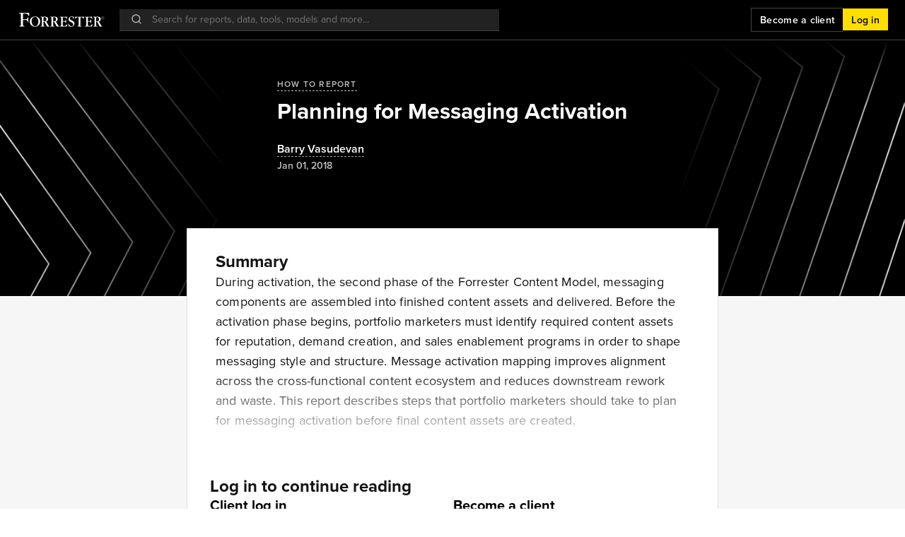

--- FILE ---
content_type: text/html; charset=utf-8
request_url: https://www.forrester.com/report/planning-for-messaging-activation/RES173467
body_size: 89249
content:
<!doctype html>
<html data-n-head-ssr lang="en" data-n-head="%7B%22lang%22:%7B%22ssr%22:%22en%22%7D%7D">
  <head >
    <meta data-n-head="ssr" charset="utf-8"><meta data-n-head="ssr" name="viewport" content="width=device-width, initial-scale=1, maximum-scale=1"><meta data-n-head="ssr" name="og:locale" content="en_US"><meta data-n-head="ssr" name="og:type" content="website"><meta data-n-head="ssr" name="og:site_name" content="Forrester"><meta data-n-head="ssr" data-hid="og:image" name="image" property="og:image" content="https://go.forrester.com/wp-content/uploads/2020/03/FMK_FORR_GenericSocialImage_200323.jpg"><meta data-n-head="ssr" name="twitter:site" content="@forrester"><meta data-n-head="ssr" name="twitter:card" content="summary_large_image"><meta data-n-head="ssr" data-hid="twitter:image" name="twitter:image" content="https://go.forrester.com/wp-content/uploads/2020/03/FMK_FORR_GenericSocialImage_200323.jpg"><meta data-n-head="ssr" data-hid="charset" charset="utf-8"><meta data-n-head="ssr" data-hid="mobile-web-app-capable" name="mobile-web-app-capable" content="yes"><meta data-n-head="ssr" data-hid="apple-mobile-web-app-title" name="apple-mobile-web-app-title" content="Forrester"><meta data-n-head="ssr" data-hid="og:title" name="og:title" content="Planning for Messaging Activation | Forrester"><meta data-n-head="ssr" data-hid="description" name="description" content="This report describes steps that portfolio marketers should take to plan for messaging activation before final content assets are created."><meta data-n-head="ssr" data-hid="og:description" name="og:description" content="This report describes steps that portfolio marketers should take to plan for messaging activation before final content assets are created."><meta data-n-head="ssr" data-hid="og:url" name="og:url" content="https://www.forrester.com/report/planning-for-messaging-activation/RES173467"><title>Planning for Messaging Activation | Forrester</title><script type="text/javascript" src="/ruxitagentjs_ICANVfqru_10327251022105625.js" data-dtconfig="rid=RID_648835521|rpid=1337586738|domain=forrester.com|reportUrl=/rb_bf34414eoq|app=ea7c4b59f27d43eb|ssc=1|owasp=1|featureHash=ICANVfqru|rdnt=1|uxrgce=1|vcit=2000|cuc=st035p7x|mel=100000|dpvc=1|lastModification=1765633850403|tp=500,50,0|srbbv=2|agentUri=/ruxitagentjs_ICANVfqru_10327251022105625.js"></script><link data-n-head="ssr" rel="stylesheet" type="text/css" href="https://use.typekit.net/hks2ljb.css"><link data-n-head="ssr" data-hid="shortcut-icon" rel="shortcut icon" href="/_nuxt/icons/icon_64x64.273c9d.png"><link data-n-head="ssr" data-hid="apple-touch-icon" rel="apple-touch-icon" href="/_nuxt/icons/icon_512x512.273c9d.png" sizes="512x512"><link data-n-head="ssr" rel="manifest" href="/_nuxt/manifest.b6a4a4f7.json" data-hid="manifest"><script data-n-head="ssr" data-hid="gtm-script">window['dataLayer']=[];if(!window._gtm_init){window._gtm_init=1;(function(w,n,d,m,e,p){w[d]=(w[d]==1||n[d]=='yes'||n[d]==1||n[m]==1||(w[e]&&w[e][p]&&w[e][p]()))?1:0})(window,navigator,'doNotTrack','msDoNotTrack','external','msTrackingProtectionEnabled');(function(w,d,s,l,x,y){w[x]={};w._gtm_inject=function(i){if(w.doNotTrack||w[x][i])return;w[x][i]=1;w[l]=w[l]||[];w[l].push({'gtm.start':new Date().getTime(),event:'gtm.js'});var f=d.getElementsByTagName(s)[0],j=d.createElement(s);j.async=true;j.src='https://www.googletagmanager.com/gtm.js?id='+i+'&gtm_preview=env-1&gtm_auth=mZ5Y-KY0eOGYFSJHa6IIew';f.parentNode.insertBefore(j,f);}})(window,document,'script','dataLayer','_gtm_ids','_gtm_inject')};["GTM-N83DS4M"].forEach(function(i){window._gtm_inject(i)})</script><link rel="preload" href="https://www.forrester.com/assets/forresterNow/a663936.js" as="script"><link rel="preload" href="https://www.forrester.com/assets/forresterNow/007ff27.js" as="script"><link rel="preload" href="https://www.forrester.com/assets/forresterNow/5aca81d.js" as="script"><link rel="preload" href="https://www.forrester.com/assets/forresterNow/9dc23d9.js" as="script"><link rel="preload" href="https://www.forrester.com/assets/forresterNow/2f30375.js" as="script"><link rel="preload" href="https://www.forrester.com/assets/forresterNow/e1e8a9d.js" as="script"><link rel="preload" href="https://www.forrester.com/assets/forresterNow/ccc195d.js" as="script"><link rel="preload" href="https://www.forrester.com/assets/forresterNow/13cc58b.js" as="script"><link rel="preload" href="https://www.forrester.com/assets/forresterNow/2e5b978.js" as="script"><link rel="preload" href="https://www.forrester.com/assets/forresterNow/eac22c9.js" as="script"><link rel="preload" href="https://www.forrester.com/assets/forresterNow/4b7d527.js" as="script"><link rel="preload" href="https://www.forrester.com/assets/forresterNow/9c28232.js" as="script"><link rel="preload" href="https://www.forrester.com/assets/forresterNow/3f21042.js" as="script"><link rel="preload" href="https://www.forrester.com/assets/forresterNow/7df035f.js" as="script"><link rel="preload" href="https://www.forrester.com/assets/forresterNow/a17109c.js" as="script"><link rel="preload" href="https://www.forrester.com/assets/forresterNow/6a9e712.js" as="script"><link rel="preload" href="https://www.forrester.com/assets/forresterNow/99a1a8d.js" as="script"><link rel="preload" href="https://www.forrester.com/assets/forresterNow/95c9e73.js" as="script"><link rel="preload" href="https://www.forrester.com/assets/forresterNow/39620b0.js" as="script"><link rel="preload" href="https://www.forrester.com/assets/forresterNow/32e866e.js" as="script"><link rel="preload" href="https://www.forrester.com/assets/forresterNow/54f1aa2.js" as="script"><link rel="preload" href="https://www.forrester.com/assets/forresterNow/53b1872.js" as="script"><link rel="preload" href="https://www.forrester.com/assets/forresterNow/22ac9a5.js" as="script"><link rel="preload" href="https://www.forrester.com/assets/forresterNow/e152c3c.js" as="script"><style data-vue-ssr-id="4583bfba:0 4d0e2d98:0 34ed81f6:0 84ac65e0:0 3f8638d5:0 0d9ef8a8:0 5256da1d:0 273352fb:0 1eb7451b:0 1d7fef51:0 7d9022e0:0 0cc9c7d3:0 01499fcf:0 55dfe39e:0 33a6d7f4:0 0aaf4677:0 84d5a5c0:0 361c5e4e:0 507c433e:0 84a147e8:0 57deab3a:0 05cf8247:0 20361dc6:0 dff2669c:0 7fce850b:0 d91a0814:0 22b6316e:0 f24fa822:0">@charset "UTF-8";
/*!
 * Bootstrap  v5.3.3 (https://getbootstrap.com/)
 * Copyright 2011-2024 The Bootstrap Authors
 * Licensed under MIT (https://github.com/twbs/bootstrap/blob/main/LICENSE)
 */:root,[data-bs-theme=light]{--bs-blue:#0d6efd;--bs-indigo:#6610f2;--bs-purple:#6f42c1;--bs-pink:#d63384;--bs-red:#dc3545;--bs-orange:#fd7e14;--bs-yellow:#ffc107;--bs-green:#198754;--bs-teal:#20c997;--bs-cyan:#0dcaf0;--bs-black:#000;--bs-white:#fff;--bs-gray:#6c757d;--bs-gray-dark:#343a40;--bs-gray-100:#f8f9fa;--bs-gray-200:#e9ecef;--bs-gray-300:#dee2e6;--bs-gray-400:#ced4da;--bs-gray-500:#adb5bd;--bs-gray-600:#6c757d;--bs-gray-700:#495057;--bs-gray-800:#343a40;--bs-gray-900:#212529;--bs-primary:#0d6efd;--bs-secondary:#6c757d;--bs-success:#198754;--bs-info:#0dcaf0;--bs-warning:#ffc107;--bs-danger:#dc3545;--bs-light:#f8f9fa;--bs-dark:#212529;--bs-primary-rgb:13,110,253;--bs-secondary-rgb:108,117,125;--bs-success-rgb:25,135,84;--bs-info-rgb:13,202,240;--bs-warning-rgb:255,193,7;--bs-danger-rgb:220,53,69;--bs-light-rgb:248,249,250;--bs-dark-rgb:33,37,41;--bs-primary-text-emphasis:#052c65;--bs-secondary-text-emphasis:#2b2f32;--bs-success-text-emphasis:#0a3622;--bs-info-text-emphasis:#055160;--bs-warning-text-emphasis:#664d03;--bs-danger-text-emphasis:#58151c;--bs-light-text-emphasis:#495057;--bs-dark-text-emphasis:#495057;--bs-primary-bg-subtle:#cfe2ff;--bs-secondary-bg-subtle:#e2e3e5;--bs-success-bg-subtle:#d1e7dd;--bs-info-bg-subtle:#cff4fc;--bs-warning-bg-subtle:#fff3cd;--bs-danger-bg-subtle:#f8d7da;--bs-light-bg-subtle:#fcfcfd;--bs-dark-bg-subtle:#ced4da;--bs-primary-border-subtle:#9ec5fe;--bs-secondary-border-subtle:#c4c8cb;--bs-success-border-subtle:#a3cfbb;--bs-info-border-subtle:#9eeaf9;--bs-warning-border-subtle:#ffe69c;--bs-danger-border-subtle:#f1aeb5;--bs-light-border-subtle:#e9ecef;--bs-dark-border-subtle:#adb5bd;--bs-white-rgb:255,255,255;--bs-black-rgb:0,0,0;--bs-font-sans-serif:system-ui,-apple-system,Segoe UI,Roboto,Ubuntu,Cantarell,Noto Sans,sans-serif,"Segoe UI",Roboto,"Helvetica Neue","Noto Sans","Liberation Sans",Arial,sans-serif,"Apple Color Emoji","Segoe UI Emoji","Segoe UI Symbol","Noto Color Emoji";--bs-font-monospace:SFMono-Regular,Menlo,Monaco,Consolas,"Liberation Mono","Courier New",monospace;--bs-gradient:linear-gradient(180deg,hsla(0,0%,100%,.15),hsla(0,0%,100%,0));--bs-body-font-family:var(--bs-font-sans-serif);--bs-body-font-size:1rem;--bs-body-font-weight:400;--bs-body-line-height:1.5;--bs-body-color:#212529;--bs-body-color-rgb:33,37,41;--bs-body-bg:#fff;--bs-body-bg-rgb:255,255,255;--bs-emphasis-color:#000;--bs-emphasis-color-rgb:0,0,0;--bs-secondary-color:rgba(33,37,41,.75);--bs-secondary-color-rgb:33,37,41;--bs-secondary-bg:#e9ecef;--bs-secondary-bg-rgb:233,236,239;--bs-tertiary-color:rgba(33,37,41,.5);--bs-tertiary-color-rgb:33,37,41;--bs-tertiary-bg:#f8f9fa;--bs-tertiary-bg-rgb:248,249,250;--bs-heading-color:inherit;--bs-link-color:#0d6efd;--bs-link-color-rgb:13,110,253;--bs-link-decoration:underline;--bs-link-hover-color:#0a58ca;--bs-link-hover-color-rgb:10,88,202;--bs-code-color:#d63384;--bs-highlight-color:#212529;--bs-highlight-bg:#fff3cd;--bs-border-width:1px;--bs-border-style:solid;--bs-border-color:#dee2e6;--bs-border-color-translucent:rgba(0,0,0,.175);--bs-border-radius:0.375rem;--bs-border-radius-sm:0.25rem;--bs-border-radius-lg:0.5rem;--bs-border-radius-xl:1rem;--bs-border-radius-xxl:2rem;--bs-border-radius-2xl:var(--bs-border-radius-xxl);--bs-border-radius-pill:50rem;--bs-box-shadow:0 0.5rem 1rem rgba(0,0,0,.15);--bs-box-shadow-sm:0 0.125rem 0.25rem rgba(0,0,0,.075);--bs-box-shadow-lg:0 1rem 3rem rgba(0,0,0,.175);--bs-box-shadow-inset:inset 0 1px 2px rgba(0,0,0,.075);--bs-focus-ring-width:0.25rem;--bs-focus-ring-opacity:0.25;--bs-focus-ring-color:rgba(13,110,253,.25);--bs-form-valid-color:#198754;--bs-form-valid-border-color:#198754;--bs-form-invalid-color:#dc3545;--bs-form-invalid-border-color:#dc3545}[data-bs-theme=dark]{--csstools-color-scheme--dark:initial;color-scheme:dark;--bs-body-color:#dee2e6;--bs-body-color-rgb:222,226,230;--bs-body-bg:#212529;--bs-body-bg-rgb:33,37,41;--bs-emphasis-color:#fff;--bs-emphasis-color-rgb:255,255,255;--bs-secondary-color:rgba(222,226,230,.75);--bs-secondary-color-rgb:222,226,230;--bs-secondary-bg:#343a40;--bs-secondary-bg-rgb:52,58,64;--bs-tertiary-color:rgba(222,226,230,.5);--bs-tertiary-color-rgb:222,226,230;--bs-tertiary-bg:#2b3035;--bs-tertiary-bg-rgb:43,48,53;--bs-primary-text-emphasis:#6ea8fe;--bs-secondary-text-emphasis:#a7acb1;--bs-success-text-emphasis:#75b798;--bs-info-text-emphasis:#6edff6;--bs-warning-text-emphasis:#ffda6a;--bs-danger-text-emphasis:#ea868f;--bs-light-text-emphasis:#f8f9fa;--bs-dark-text-emphasis:#dee2e6;--bs-primary-bg-subtle:#031633;--bs-secondary-bg-subtle:#161719;--bs-success-bg-subtle:#051b11;--bs-info-bg-subtle:#032830;--bs-warning-bg-subtle:#332701;--bs-danger-bg-subtle:#2c0b0e;--bs-light-bg-subtle:#343a40;--bs-dark-bg-subtle:#1a1d20;--bs-primary-border-subtle:#084298;--bs-secondary-border-subtle:#41464b;--bs-success-border-subtle:#0f5132;--bs-info-border-subtle:#087990;--bs-warning-border-subtle:#997404;--bs-danger-border-subtle:#842029;--bs-light-border-subtle:#495057;--bs-dark-border-subtle:#343a40;--bs-heading-color:inherit;--bs-link-color:#6ea8fe;--bs-link-hover-color:#8bb9fe;--bs-link-color-rgb:110,168,254;--bs-link-hover-color-rgb:139,185,254;--bs-code-color:#e685b5;--bs-highlight-color:#dee2e6;--bs-highlight-bg:#664d03;--bs-border-color:#495057;--bs-border-color-translucent:hsla(0,0%,100%,.15);--bs-form-valid-color:#75b798;--bs-form-valid-border-color:#75b798;--bs-form-invalid-color:#ea868f;--bs-form-invalid-border-color:#ea868f}*,:after,:before{box-sizing:border-box}@media (prefers-reduced-motion:no-preference){:root{scroll-behavior:smooth}}body{background-color:#fff;background-color:var(--bs-body-bg);color:#212529;color:var(--bs-body-color);font-family:system-ui,-apple-system,Segoe UI,Roboto,Ubuntu,Cantarell,Noto Sans,sans-serif,"Segoe UI","Helvetica Neue","Noto Sans","Liberation Sans",Arial,"Apple Color Emoji","Segoe UI Emoji","Segoe UI Symbol","Noto Color Emoji";font-family:var(--bs-body-font-family);font-size:1rem;font-size:var(--bs-body-font-size);font-weight:400;font-weight:var(--bs-body-font-weight);line-height:1.5;line-height:var(--bs-body-line-height);margin:0;text-align:var(--bs-body-text-align);-webkit-text-size-adjust:100%;-webkit-tap-highlight-color:rgba(0,0,0,0)}hr{border:0;border-top:1px solid;border-top:var(--bs-border-width) solid;color:inherit;margin:1rem 0;opacity:.25}.h1,.h2,.h3,.h4,.h5,.h6,h1,h2,h3,h4,h5,h6{color:inherit;color:var(--bs-heading-color);font-weight:500;line-height:1.2;margin-bottom:.5rem;margin-top:0}.h1,h1{font-size:calc(1.375rem + 1.5vw)}@media (min-width:1200px){.h1,h1{font-size:2.5rem}}.h2,h2{font-size:calc(1.325rem + .9vw)}@media (min-width:1200px){.h2,h2{font-size:2rem}}.h3,h3{font-size:calc(1.3rem + .6vw)}@media (min-width:1200px){.h3,h3{font-size:1.75rem}}.h4,h4{font-size:calc(1.275rem + .3vw)}@media (min-width:1200px){.h4,h4{font-size:1.5rem}}.h5,h5{font-size:1.25rem}.h6,h6{font-size:1rem}p{margin-bottom:1rem;margin-top:0}abbr[title]{cursor:help;-webkit-text-decoration:underline dotted;text-decoration:underline;text-decoration:underline dotted;-webkit-text-decoration-skip-ink:none;text-decoration-skip-ink:none}address{font-style:normal;line-height:inherit;margin-bottom:1rem}ol,ul{padding-left:2rem}dl,ol,ul{margin-bottom:1rem;margin-top:0}ol ol,ol ul,ul ol,ul ul{margin-bottom:0}dt{font-weight:700}dd{margin-bottom:.5rem;margin-left:0}blockquote{margin:0 0 1rem}b,strong{font-weight:bolder}.small,small{font-size:.875em}.mark,mark{background-color:#fff3cd;background-color:var(--bs-highlight-bg);color:#212529;color:var(--bs-highlight-color);padding:.1875em}sub,sup{font-size:.75em;line-height:0;position:relative;vertical-align:baseline}sub{bottom:-.25em}sup{top:-.5em}a{color:#0d6efd;color:rgba(var(--bs-link-color-rgb),var(--bs-link-opacity,1));-webkit-text-decoration:underline;text-decoration:underline}a:hover{--bs-link-color-rgb:var(--bs-link-hover-color-rgb)}a:not([href]):not([class]),a:not([href]):not([class]):hover{color:inherit;-webkit-text-decoration:none;text-decoration:none}code,kbd,pre,samp{font-family:SFMono-Regular,Menlo,Monaco,Consolas,"Liberation Mono","Courier New",monospace;font-family:var(--bs-font-monospace);font-size:1em}pre{display:block;font-size:.875em;margin-bottom:1rem;margin-top:0;overflow:auto}pre code{color:inherit;font-size:inherit;word-break:normal}code{color:#d63384;color:var(--bs-code-color);font-size:.875em;word-wrap:break-word}a>code{color:inherit}kbd{background-color:#212529;background-color:var(--bs-body-color);border-radius:.25rem;color:#fff;color:var(--bs-body-bg);font-size:.875em;padding:.1875rem .375rem}kbd kbd{font-size:1em;padding:0}figure{margin:0 0 1rem}img,svg{vertical-align:middle}table{border-collapse:collapse;caption-side:bottom}caption{color:rgba(33,37,41,.75);color:var(--bs-secondary-color);padding-bottom:.5rem;padding-top:.5rem;text-align:left}th{text-align:inherit;text-align:-webkit-match-parent}tbody,td,tfoot,th,thead,tr{border:0 solid;border-color:inherit}label{display:inline-block}button{border-radius:0}button:focus:not(:focus-visible){outline:0}button,input,optgroup,select,textarea{font-family:inherit;font-size:inherit;line-height:inherit;margin:0}button,select{text-transform:none}[role=button]{cursor:pointer}select{word-wrap:normal}select:disabled{opacity:1}[list]:not([type=date]):not([type=datetime-local]):not([type=month]):not([type=week]):not([type=time])::-webkit-calendar-picker-indicator{display:none!important}[type=button],[type=reset],[type=submit],button{-webkit-appearance:button}[type=button]:not(:disabled),[type=reset]:not(:disabled),[type=submit]:not(:disabled),button:not(:disabled){cursor:pointer}::-moz-focus-inner{border-style:none;padding:0}textarea{resize:vertical}fieldset{border:0;margin:0;min-width:0;padding:0}legend{float:left;font-size:calc(1.275rem + .3vw);line-height:inherit;margin-bottom:.5rem;padding:0;width:100%}@media (min-width:1200px){legend{font-size:1.5rem}}legend+*{clear:left}::-webkit-datetime-edit-day-field,::-webkit-datetime-edit-fields-wrapper,::-webkit-datetime-edit-hour-field,::-webkit-datetime-edit-minute,::-webkit-datetime-edit-month-field,::-webkit-datetime-edit-text,::-webkit-datetime-edit-year-field{padding:0}::-webkit-inner-spin-button{height:auto}[type=search]{-webkit-appearance:textfield;outline-offset:-2px}::-webkit-search-decoration{-webkit-appearance:none}::-webkit-color-swatch-wrapper{padding:0}::file-selector-button{-webkit-appearance:button;font:inherit}output{display:inline-block}iframe{border:0}summary{cursor:pointer;display:list-item}progress{vertical-align:baseline}[hidden]{display:none!important}.lead{font-size:1.25rem;font-weight:300}.display-1{font-size:calc(1.625rem + 4.5vw);font-weight:300;line-height:1.2}@media (min-width:1200px){.display-1{font-size:5rem}}.display-2{font-size:calc(1.575rem + 3.9vw);font-weight:300;line-height:1.2}@media (min-width:1200px){.display-2{font-size:4.5rem}}.display-3{font-size:calc(1.525rem + 3.3vw);font-weight:300;line-height:1.2}@media (min-width:1200px){.display-3{font-size:4rem}}.display-4{font-size:calc(1.475rem + 2.7vw);font-weight:300;line-height:1.2}@media (min-width:1200px){.display-4{font-size:3.5rem}}.display-5{font-size:calc(1.425rem + 2.1vw);font-weight:300;line-height:1.2}@media (min-width:1200px){.display-5{font-size:3rem}}.display-6{font-size:calc(1.375rem + 1.5vw);font-weight:300;line-height:1.2}@media (min-width:1200px){.display-6{font-size:2.5rem}}.list-inline,.list-unstyled{list-style:none;padding-left:0}.list-inline-item{display:inline-block}.list-inline-item:not(:last-child){margin-right:.5rem}.initialism{font-size:.875em;text-transform:uppercase}.blockquote{font-size:1.25rem;margin-bottom:1rem}.blockquote>:last-child{margin-bottom:0}.blockquote-footer{color:#6c757d;font-size:.875em;margin-bottom:1rem;margin-top:-1rem}.blockquote-footer:before{content:"— "}.img-fluid,.img-thumbnail{height:auto;max-width:100%}.img-thumbnail{background-color:#fff;background-color:var(--bs-body-bg);border:1px solid #dee2e6;border:var(--bs-border-width) solid var(--bs-border-color);border-radius:.375rem;border-radius:var(--bs-border-radius);padding:.25rem}.figure{display:inline-block}.figure-img{line-height:1;margin-bottom:.5rem}.figure-caption{color:rgba(33,37,41,.75);color:var(--bs-secondary-color);font-size:.875em}.container,.container-fluid,.container-lg,.container-md,.container-sm,.container-xl,.container-xxl{--bs-gutter-x:1.5rem;--bs-gutter-y:0;margin-left:auto;margin-right:auto;padding-left:.75rem;padding-left:calc(var(--bs-gutter-x)*.5);padding-right:.75rem;padding-right:calc(var(--bs-gutter-x)*.5);width:100%}@media (min-width:576px){.container,.container-sm{max-width:540px}}@media (min-width:768px){.container,.container-md,.container-sm{max-width:720px}}@media (min-width:992px){.container,.container-lg,.container-md,.container-sm{max-width:960px}}@media (min-width:1200px){.container,.container-lg,.container-md,.container-sm,.container-xl{max-width:1140px}}@media (min-width:1400px){.container,.container-lg,.container-md,.container-sm,.container-xl,.container-xxl{max-width:1320px}}:root{--bs-breakpoint-xs:0;--bs-breakpoint-sm:576px;--bs-breakpoint-md:768px;--bs-breakpoint-lg:992px;--bs-breakpoint-xl:1200px;--bs-breakpoint-xxl:1400px}.row{--bs-gutter-x:1.5rem;--bs-gutter-y:0;display:flex;flex-wrap:wrap;margin-left:-.75rem;margin-left:calc(var(--bs-gutter-x)*-.5);margin-right:-.75rem;margin-right:calc(var(--bs-gutter-x)*-.5);margin-top:0;margin-top:calc(var(--bs-gutter-y)*-1)}.row>*{flex-shrink:0;margin-top:var(--bs-gutter-y);max-width:100%;padding-left:calc(var(--bs-gutter-x)*.5);padding-right:calc(var(--bs-gutter-x)*.5);width:100%}.col{flex:1 0 0%}.row-cols-auto>*{flex:0 0 auto;width:auto}.row-cols-1>*{flex:0 0 auto;width:100%}.row-cols-2>*{flex:0 0 auto;width:50%}.row-cols-3>*{flex:0 0 auto;width:33.33333333%}.row-cols-4>*{flex:0 0 auto;width:25%}.row-cols-5>*{flex:0 0 auto;width:20%}.row-cols-6>*{flex:0 0 auto;width:16.66666667%}.col-auto{flex:0 0 auto;width:auto}.col-1{flex:0 0 auto;width:8.33333333%}.col-2{flex:0 0 auto;width:16.66666667%}.col-3{flex:0 0 auto;width:25%}.col-4{flex:0 0 auto;width:33.33333333%}.col-5{flex:0 0 auto;width:41.66666667%}.col-6{flex:0 0 auto;width:50%}.col-7{flex:0 0 auto;width:58.33333333%}.col-8{flex:0 0 auto;width:66.66666667%}.col-9{flex:0 0 auto;width:75%}.col-10{flex:0 0 auto;width:83.33333333%}.col-11{flex:0 0 auto;width:91.66666667%}.col-12{flex:0 0 auto;width:100%}.offset-1{margin-left:8.33333333%}.offset-2{margin-left:16.66666667%}.offset-3{margin-left:25%}.offset-4{margin-left:33.33333333%}.offset-5{margin-left:41.66666667%}.offset-6{margin-left:50%}.offset-7{margin-left:58.33333333%}.offset-8{margin-left:66.66666667%}.offset-9{margin-left:75%}.offset-10{margin-left:83.33333333%}.offset-11{margin-left:91.66666667%}.g-0,.gx-0{--bs-gutter-x:0}.g-0,.gy-0{--bs-gutter-y:0}.g-1,.gx-1{--bs-gutter-x:0.25rem}.g-1,.gy-1{--bs-gutter-y:0.25rem}.g-2,.gx-2{--bs-gutter-x:0.5rem}.g-2,.gy-2{--bs-gutter-y:0.5rem}.g-3,.gx-3{--bs-gutter-x:1rem}.g-3,.gy-3{--bs-gutter-y:1rem}.g-4,.gx-4{--bs-gutter-x:1.5rem}.g-4,.gy-4{--bs-gutter-y:1.5rem}.g-5,.gx-5{--bs-gutter-x:3rem}.g-5,.gy-5{--bs-gutter-y:3rem}@media (min-width:576px){.col-sm{flex:1 0 0%}.row-cols-sm-auto>*{flex:0 0 auto;width:auto}.row-cols-sm-1>*{flex:0 0 auto;width:100%}.row-cols-sm-2>*{flex:0 0 auto;width:50%}.row-cols-sm-3>*{flex:0 0 auto;width:33.33333333%}.row-cols-sm-4>*{flex:0 0 auto;width:25%}.row-cols-sm-5>*{flex:0 0 auto;width:20%}.row-cols-sm-6>*{flex:0 0 auto;width:16.66666667%}.col-sm-auto{flex:0 0 auto;width:auto}.col-sm-1{flex:0 0 auto;width:8.33333333%}.col-sm-2{flex:0 0 auto;width:16.66666667%}.col-sm-3{flex:0 0 auto;width:25%}.col-sm-4{flex:0 0 auto;width:33.33333333%}.col-sm-5{flex:0 0 auto;width:41.66666667%}.col-sm-6{flex:0 0 auto;width:50%}.col-sm-7{flex:0 0 auto;width:58.33333333%}.col-sm-8{flex:0 0 auto;width:66.66666667%}.col-sm-9{flex:0 0 auto;width:75%}.col-sm-10{flex:0 0 auto;width:83.33333333%}.col-sm-11{flex:0 0 auto;width:91.66666667%}.col-sm-12{flex:0 0 auto;width:100%}.offset-sm-0{margin-left:0}.offset-sm-1{margin-left:8.33333333%}.offset-sm-2{margin-left:16.66666667%}.offset-sm-3{margin-left:25%}.offset-sm-4{margin-left:33.33333333%}.offset-sm-5{margin-left:41.66666667%}.offset-sm-6{margin-left:50%}.offset-sm-7{margin-left:58.33333333%}.offset-sm-8{margin-left:66.66666667%}.offset-sm-9{margin-left:75%}.offset-sm-10{margin-left:83.33333333%}.offset-sm-11{margin-left:91.66666667%}.g-sm-0,.gx-sm-0{--bs-gutter-x:0}.g-sm-0,.gy-sm-0{--bs-gutter-y:0}.g-sm-1,.gx-sm-1{--bs-gutter-x:0.25rem}.g-sm-1,.gy-sm-1{--bs-gutter-y:0.25rem}.g-sm-2,.gx-sm-2{--bs-gutter-x:0.5rem}.g-sm-2,.gy-sm-2{--bs-gutter-y:0.5rem}.g-sm-3,.gx-sm-3{--bs-gutter-x:1rem}.g-sm-3,.gy-sm-3{--bs-gutter-y:1rem}.g-sm-4,.gx-sm-4{--bs-gutter-x:1.5rem}.g-sm-4,.gy-sm-4{--bs-gutter-y:1.5rem}.g-sm-5,.gx-sm-5{--bs-gutter-x:3rem}.g-sm-5,.gy-sm-5{--bs-gutter-y:3rem}}@media (min-width:768px){.col-md{flex:1 0 0%}.row-cols-md-auto>*{flex:0 0 auto;width:auto}.row-cols-md-1>*{flex:0 0 auto;width:100%}.row-cols-md-2>*{flex:0 0 auto;width:50%}.row-cols-md-3>*{flex:0 0 auto;width:33.33333333%}.row-cols-md-4>*{flex:0 0 auto;width:25%}.row-cols-md-5>*{flex:0 0 auto;width:20%}.row-cols-md-6>*{flex:0 0 auto;width:16.66666667%}.col-md-auto{flex:0 0 auto;width:auto}.col-md-1{flex:0 0 auto;width:8.33333333%}.col-md-2{flex:0 0 auto;width:16.66666667%}.col-md-3{flex:0 0 auto;width:25%}.col-md-4{flex:0 0 auto;width:33.33333333%}.col-md-5{flex:0 0 auto;width:41.66666667%}.col-md-6{flex:0 0 auto;width:50%}.col-md-7{flex:0 0 auto;width:58.33333333%}.col-md-8{flex:0 0 auto;width:66.66666667%}.col-md-9{flex:0 0 auto;width:75%}.col-md-10{flex:0 0 auto;width:83.33333333%}.col-md-11{flex:0 0 auto;width:91.66666667%}.col-md-12{flex:0 0 auto;width:100%}.offset-md-0{margin-left:0}.offset-md-1{margin-left:8.33333333%}.offset-md-2{margin-left:16.66666667%}.offset-md-3{margin-left:25%}.offset-md-4{margin-left:33.33333333%}.offset-md-5{margin-left:41.66666667%}.offset-md-6{margin-left:50%}.offset-md-7{margin-left:58.33333333%}.offset-md-8{margin-left:66.66666667%}.offset-md-9{margin-left:75%}.offset-md-10{margin-left:83.33333333%}.offset-md-11{margin-left:91.66666667%}.g-md-0,.gx-md-0{--bs-gutter-x:0}.g-md-0,.gy-md-0{--bs-gutter-y:0}.g-md-1,.gx-md-1{--bs-gutter-x:0.25rem}.g-md-1,.gy-md-1{--bs-gutter-y:0.25rem}.g-md-2,.gx-md-2{--bs-gutter-x:0.5rem}.g-md-2,.gy-md-2{--bs-gutter-y:0.5rem}.g-md-3,.gx-md-3{--bs-gutter-x:1rem}.g-md-3,.gy-md-3{--bs-gutter-y:1rem}.g-md-4,.gx-md-4{--bs-gutter-x:1.5rem}.g-md-4,.gy-md-4{--bs-gutter-y:1.5rem}.g-md-5,.gx-md-5{--bs-gutter-x:3rem}.g-md-5,.gy-md-5{--bs-gutter-y:3rem}}@media (min-width:992px){.col-lg{flex:1 0 0%}.row-cols-lg-auto>*{flex:0 0 auto;width:auto}.row-cols-lg-1>*{flex:0 0 auto;width:100%}.row-cols-lg-2>*{flex:0 0 auto;width:50%}.row-cols-lg-3>*{flex:0 0 auto;width:33.33333333%}.row-cols-lg-4>*{flex:0 0 auto;width:25%}.row-cols-lg-5>*{flex:0 0 auto;width:20%}.row-cols-lg-6>*{flex:0 0 auto;width:16.66666667%}.col-lg-auto{flex:0 0 auto;width:auto}.col-lg-1{flex:0 0 auto;width:8.33333333%}.col-lg-2{flex:0 0 auto;width:16.66666667%}.col-lg-3{flex:0 0 auto;width:25%}.col-lg-4{flex:0 0 auto;width:33.33333333%}.col-lg-5{flex:0 0 auto;width:41.66666667%}.col-lg-6{flex:0 0 auto;width:50%}.col-lg-7{flex:0 0 auto;width:58.33333333%}.col-lg-8{flex:0 0 auto;width:66.66666667%}.col-lg-9{flex:0 0 auto;width:75%}.col-lg-10{flex:0 0 auto;width:83.33333333%}.col-lg-11{flex:0 0 auto;width:91.66666667%}.col-lg-12{flex:0 0 auto;width:100%}.offset-lg-0{margin-left:0}.offset-lg-1{margin-left:8.33333333%}.offset-lg-2{margin-left:16.66666667%}.offset-lg-3{margin-left:25%}.offset-lg-4{margin-left:33.33333333%}.offset-lg-5{margin-left:41.66666667%}.offset-lg-6{margin-left:50%}.offset-lg-7{margin-left:58.33333333%}.offset-lg-8{margin-left:66.66666667%}.offset-lg-9{margin-left:75%}.offset-lg-10{margin-left:83.33333333%}.offset-lg-11{margin-left:91.66666667%}.g-lg-0,.gx-lg-0{--bs-gutter-x:0}.g-lg-0,.gy-lg-0{--bs-gutter-y:0}.g-lg-1,.gx-lg-1{--bs-gutter-x:0.25rem}.g-lg-1,.gy-lg-1{--bs-gutter-y:0.25rem}.g-lg-2,.gx-lg-2{--bs-gutter-x:0.5rem}.g-lg-2,.gy-lg-2{--bs-gutter-y:0.5rem}.g-lg-3,.gx-lg-3{--bs-gutter-x:1rem}.g-lg-3,.gy-lg-3{--bs-gutter-y:1rem}.g-lg-4,.gx-lg-4{--bs-gutter-x:1.5rem}.g-lg-4,.gy-lg-4{--bs-gutter-y:1.5rem}.g-lg-5,.gx-lg-5{--bs-gutter-x:3rem}.g-lg-5,.gy-lg-5{--bs-gutter-y:3rem}}@media (min-width:1200px){.col-xl{flex:1 0 0%}.row-cols-xl-auto>*{flex:0 0 auto;width:auto}.row-cols-xl-1>*{flex:0 0 auto;width:100%}.row-cols-xl-2>*{flex:0 0 auto;width:50%}.row-cols-xl-3>*{flex:0 0 auto;width:33.33333333%}.row-cols-xl-4>*{flex:0 0 auto;width:25%}.row-cols-xl-5>*{flex:0 0 auto;width:20%}.row-cols-xl-6>*{flex:0 0 auto;width:16.66666667%}.col-xl-auto{flex:0 0 auto;width:auto}.col-xl-1{flex:0 0 auto;width:8.33333333%}.col-xl-2{flex:0 0 auto;width:16.66666667%}.col-xl-3{flex:0 0 auto;width:25%}.col-xl-4{flex:0 0 auto;width:33.33333333%}.col-xl-5{flex:0 0 auto;width:41.66666667%}.col-xl-6{flex:0 0 auto;width:50%}.col-xl-7{flex:0 0 auto;width:58.33333333%}.col-xl-8{flex:0 0 auto;width:66.66666667%}.col-xl-9{flex:0 0 auto;width:75%}.col-xl-10{flex:0 0 auto;width:83.33333333%}.col-xl-11{flex:0 0 auto;width:91.66666667%}.col-xl-12{flex:0 0 auto;width:100%}.offset-xl-0{margin-left:0}.offset-xl-1{margin-left:8.33333333%}.offset-xl-2{margin-left:16.66666667%}.offset-xl-3{margin-left:25%}.offset-xl-4{margin-left:33.33333333%}.offset-xl-5{margin-left:41.66666667%}.offset-xl-6{margin-left:50%}.offset-xl-7{margin-left:58.33333333%}.offset-xl-8{margin-left:66.66666667%}.offset-xl-9{margin-left:75%}.offset-xl-10{margin-left:83.33333333%}.offset-xl-11{margin-left:91.66666667%}.g-xl-0,.gx-xl-0{--bs-gutter-x:0}.g-xl-0,.gy-xl-0{--bs-gutter-y:0}.g-xl-1,.gx-xl-1{--bs-gutter-x:0.25rem}.g-xl-1,.gy-xl-1{--bs-gutter-y:0.25rem}.g-xl-2,.gx-xl-2{--bs-gutter-x:0.5rem}.g-xl-2,.gy-xl-2{--bs-gutter-y:0.5rem}.g-xl-3,.gx-xl-3{--bs-gutter-x:1rem}.g-xl-3,.gy-xl-3{--bs-gutter-y:1rem}.g-xl-4,.gx-xl-4{--bs-gutter-x:1.5rem}.g-xl-4,.gy-xl-4{--bs-gutter-y:1.5rem}.g-xl-5,.gx-xl-5{--bs-gutter-x:3rem}.g-xl-5,.gy-xl-5{--bs-gutter-y:3rem}}@media (min-width:1400px){.col-xxl{flex:1 0 0%}.row-cols-xxl-auto>*{flex:0 0 auto;width:auto}.row-cols-xxl-1>*{flex:0 0 auto;width:100%}.row-cols-xxl-2>*{flex:0 0 auto;width:50%}.row-cols-xxl-3>*{flex:0 0 auto;width:33.33333333%}.row-cols-xxl-4>*{flex:0 0 auto;width:25%}.row-cols-xxl-5>*{flex:0 0 auto;width:20%}.row-cols-xxl-6>*{flex:0 0 auto;width:16.66666667%}.col-xxl-auto{flex:0 0 auto;width:auto}.col-xxl-1{flex:0 0 auto;width:8.33333333%}.col-xxl-2{flex:0 0 auto;width:16.66666667%}.col-xxl-3{flex:0 0 auto;width:25%}.col-xxl-4{flex:0 0 auto;width:33.33333333%}.col-xxl-5{flex:0 0 auto;width:41.66666667%}.col-xxl-6{flex:0 0 auto;width:50%}.col-xxl-7{flex:0 0 auto;width:58.33333333%}.col-xxl-8{flex:0 0 auto;width:66.66666667%}.col-xxl-9{flex:0 0 auto;width:75%}.col-xxl-10{flex:0 0 auto;width:83.33333333%}.col-xxl-11{flex:0 0 auto;width:91.66666667%}.col-xxl-12{flex:0 0 auto;width:100%}.offset-xxl-0{margin-left:0}.offset-xxl-1{margin-left:8.33333333%}.offset-xxl-2{margin-left:16.66666667%}.offset-xxl-3{margin-left:25%}.offset-xxl-4{margin-left:33.33333333%}.offset-xxl-5{margin-left:41.66666667%}.offset-xxl-6{margin-left:50%}.offset-xxl-7{margin-left:58.33333333%}.offset-xxl-8{margin-left:66.66666667%}.offset-xxl-9{margin-left:75%}.offset-xxl-10{margin-left:83.33333333%}.offset-xxl-11{margin-left:91.66666667%}.g-xxl-0,.gx-xxl-0{--bs-gutter-x:0}.g-xxl-0,.gy-xxl-0{--bs-gutter-y:0}.g-xxl-1,.gx-xxl-1{--bs-gutter-x:0.25rem}.g-xxl-1,.gy-xxl-1{--bs-gutter-y:0.25rem}.g-xxl-2,.gx-xxl-2{--bs-gutter-x:0.5rem}.g-xxl-2,.gy-xxl-2{--bs-gutter-y:0.5rem}.g-xxl-3,.gx-xxl-3{--bs-gutter-x:1rem}.g-xxl-3,.gy-xxl-3{--bs-gutter-y:1rem}.g-xxl-4,.gx-xxl-4{--bs-gutter-x:1.5rem}.g-xxl-4,.gy-xxl-4{--bs-gutter-y:1.5rem}.g-xxl-5,.gx-xxl-5{--bs-gutter-x:3rem}.g-xxl-5,.gy-xxl-5{--bs-gutter-y:3rem}}.table{--bs-table-color-type:initial;--bs-table-bg-type:initial;--bs-table-color-state:initial;--bs-table-bg-state:initial;--bs-table-color:var(--bs-emphasis-color);--bs-table-bg:var(--bs-body-bg);--bs-table-border-color:var(--bs-border-color);--bs-table-accent-bg:transparent;--bs-table-striped-color:var(--bs-emphasis-color);--bs-table-striped-bg:rgba(var(--bs-emphasis-color-rgb),0.05);--bs-table-active-color:var(--bs-emphasis-color);--bs-table-active-bg:rgba(var(--bs-emphasis-color-rgb),0.1);--bs-table-hover-color:var(--bs-emphasis-color);--bs-table-hover-bg:rgba(var(--bs-emphasis-color-rgb),0.075);border-color:#dee2e6;border-color:var(--bs-table-border-color);margin-bottom:1rem;vertical-align:top;width:100%}.table>:not(caption)>*>*{background-color:var(--bs-table-bg);border-bottom-width:1px;border-bottom-width:var(--bs-border-width);box-shadow:inset 0 0 0 9999px var(--bs-table-bg-state,var(--bs-table-bg-type,var(--bs-table-accent-bg)));color:var(--bs-table-color-state,var(--bs-table-color-type,var(--bs-table-color)));padding:.5rem}.table>tbody{vertical-align:inherit}.table>thead{vertical-align:bottom}.table-group-divider{border-top:2px solid;border-top:calc(var(--bs-border-width)*2) solid}.caption-top{caption-side:top}.table-sm>:not(caption)>*>*{padding:.25rem}.table-bordered>:not(caption)>*{border-width:1px 0;border-width:var(--bs-border-width) 0}.table-bordered>:not(caption)>*>*{border-width:0 1px;border-width:0 var(--bs-border-width)}.table-borderless>:not(caption)>*>*{border-bottom-width:0}.table-borderless>:not(:first-child){border-top-width:0}.table-striped-columns>:not(caption)>tr>:nth-child(2n),.table-striped>tbody>tr:nth-of-type(odd)>*{--bs-table-color-type:var(--bs-table-striped-color);--bs-table-bg-type:var(--bs-table-striped-bg)}.table-active{--bs-table-color-state:var(--bs-table-active-color);--bs-table-bg-state:var(--bs-table-active-bg)}.table-hover>tbody>tr:hover>*{--bs-table-color-state:var(--bs-table-hover-color);--bs-table-bg-state:var(--bs-table-hover-bg)}.table-primary{--bs-table-color:#000;--bs-table-bg:#cfe2ff;--bs-table-border-color:#a6b5cc;--bs-table-striped-bg:#c5d7f2;--bs-table-striped-color:#000;--bs-table-active-bg:#bacbe6;--bs-table-active-color:#000;--bs-table-hover-bg:#bfd1ec;--bs-table-hover-color:#000;border-color:#a6b5cc;border-color:var(--bs-table-border-color)}.table-primary,.table-secondary{color:#000;color:var(--bs-table-color)}.table-secondary{--bs-table-color:#000;--bs-table-bg:#e2e3e5;--bs-table-border-color:#b5b6b7;--bs-table-striped-bg:#d7d8da;--bs-table-striped-color:#000;--bs-table-active-bg:#cbccce;--bs-table-active-color:#000;--bs-table-hover-bg:#d1d2d4;--bs-table-hover-color:#000;border-color:#b5b6b7;border-color:var(--bs-table-border-color)}.table-success{--bs-table-color:#000;--bs-table-bg:#d1e7dd;--bs-table-border-color:#a7b9b1;--bs-table-striped-bg:#c7dbd2;--bs-table-striped-color:#000;--bs-table-active-bg:#bcd0c7;--bs-table-active-color:#000;--bs-table-hover-bg:#c1d6cc;--bs-table-hover-color:#000;border-color:#a7b9b1;border-color:var(--bs-table-border-color)}.table-info,.table-success{color:#000;color:var(--bs-table-color)}.table-info{--bs-table-color:#000;--bs-table-bg:#cff4fc;--bs-table-border-color:#a6c3ca;--bs-table-striped-bg:#c5e8ef;--bs-table-striped-color:#000;--bs-table-active-bg:#badce3;--bs-table-active-color:#000;--bs-table-hover-bg:#bfe2e9;--bs-table-hover-color:#000;border-color:#a6c3ca;border-color:var(--bs-table-border-color)}.table-warning{--bs-table-color:#000;--bs-table-bg:#fff3cd;--bs-table-border-color:#ccc2a4;--bs-table-striped-bg:#f2e7c3;--bs-table-striped-color:#000;--bs-table-active-bg:#e6dbb9;--bs-table-active-color:#000;--bs-table-hover-bg:#ece1be;--bs-table-hover-color:#000;border-color:#ccc2a4;border-color:var(--bs-table-border-color)}.table-danger,.table-warning{color:#000;color:var(--bs-table-color)}.table-danger{--bs-table-color:#000;--bs-table-bg:#f8d7da;--bs-table-border-color:#c6acae;--bs-table-striped-bg:#eccccf;--bs-table-striped-color:#000;--bs-table-active-bg:#dfc2c4;--bs-table-active-color:#000;--bs-table-hover-bg:#e5c7ca;--bs-table-hover-color:#000;border-color:#c6acae;border-color:var(--bs-table-border-color)}.table-light{--bs-table-color:#000;--bs-table-bg:#f8f9fa;--bs-table-border-color:#c6c7c8;--bs-table-striped-bg:#ecedee;--bs-table-striped-color:#000;--bs-table-active-bg:#dfe0e1;--bs-table-active-color:#000;--bs-table-hover-bg:#e5e6e7;--bs-table-hover-color:#000;border-color:#c6c7c8;border-color:var(--bs-table-border-color);color:#000;color:var(--bs-table-color)}.table-dark{--bs-table-color:#fff;--bs-table-bg:#212529;--bs-table-border-color:#4d5154;--bs-table-striped-bg:#2c3034;--bs-table-striped-color:#fff;--bs-table-active-bg:#373b3e;--bs-table-active-color:#fff;--bs-table-hover-bg:#323539;--bs-table-hover-color:#fff;border-color:#4d5154;border-color:var(--bs-table-border-color);color:#fff;color:var(--bs-table-color)}.table-responsive{overflow-x:auto;-webkit-overflow-scrolling:touch}@media (max-width:575.98px){.table-responsive-sm{overflow-x:auto;-webkit-overflow-scrolling:touch}}@media (max-width:767.98px){.table-responsive-md{overflow-x:auto;-webkit-overflow-scrolling:touch}}@media (max-width:991.98px){.table-responsive-lg{overflow-x:auto;-webkit-overflow-scrolling:touch}}@media (max-width:1199.98px){.table-responsive-xl{overflow-x:auto;-webkit-overflow-scrolling:touch}}@media (max-width:1399.98px){.table-responsive-xxl{overflow-x:auto;-webkit-overflow-scrolling:touch}}.form-label{margin-bottom:.5rem}.col-form-label{font-size:inherit;line-height:1.5;margin-bottom:0;padding-bottom:calc(.375rem + 1px);padding-bottom:calc(.375rem + var(--bs-border-width));padding-top:calc(.375rem + 1px);padding-top:calc(.375rem + var(--bs-border-width))}.col-form-label-lg{font-size:1.25rem;padding-bottom:calc(.5rem + 1px);padding-bottom:calc(.5rem + var(--bs-border-width));padding-top:calc(.5rem + 1px);padding-top:calc(.5rem + var(--bs-border-width))}.col-form-label-sm{font-size:.875rem;padding-bottom:calc(.25rem + 1px);padding-bottom:calc(.25rem + var(--bs-border-width));padding-top:calc(.25rem + 1px);padding-top:calc(.25rem + var(--bs-border-width))}.form-text{color:rgba(33,37,41,.75);color:var(--bs-secondary-color);font-size:.875em;margin-top:.25rem}.form-control{-webkit-appearance:none;-moz-appearance:none;appearance:none;background-clip:padding-box;background-color:#fff;background-color:var(--bs-body-bg);border:1px solid #dee2e6;border:var(--bs-border-width) solid var(--bs-border-color);border-radius:.375rem;border-radius:var(--bs-border-radius);color:#212529;color:var(--bs-body-color);display:block;font-size:1rem;font-weight:400;line-height:1.5;padding:.375rem .75rem;transition:border-color .15s ease-in-out,box-shadow .15s ease-in-out;width:100%}@media (prefers-reduced-motion:reduce){.form-control{transition:none}}.form-control[type=file]{overflow:hidden}.form-control[type=file]:not(:disabled):not([readonly]){cursor:pointer}.form-control:focus{background-color:#fff;background-color:var(--bs-body-bg);border-color:#86b7fe;box-shadow:0 0 0 .25rem rgba(13,110,253,.25);color:#212529;color:var(--bs-body-color);outline:0}.form-control::-webkit-date-and-time-value{height:1.5em;margin:0;min-width:85px}.form-control::-webkit-datetime-edit{display:block;padding:0}.form-control::-moz-placeholder{color:rgba(33,37,41,.75);color:var(--bs-secondary-color);opacity:1}.form-control::placeholder{color:rgba(33,37,41,.75);color:var(--bs-secondary-color);opacity:1}.form-control:disabled{background-color:#e9ecef;background-color:var(--bs-secondary-bg);opacity:1}.form-control::file-selector-button{padding:.375rem .75rem;-webkit-margin-end:.75rem;background-color:#f8f9fa;background-color:var(--bs-tertiary-bg);border-color:inherit;border-radius:0;border-style:solid;border-width:0 1px 0 0;border-right-width:var(--bs-border-width);color:#212529;color:var(--bs-body-color);margin:-.375rem .75rem -.375rem -.75rem;pointer-events:none;transition:color .15s ease-in-out,background-color .15s ease-in-out,border-color .15s ease-in-out,box-shadow .15s ease-in-out}@media (prefers-reduced-motion:reduce){.form-control::file-selector-button{transition:none}}.form-control:hover:not(:disabled):not([readonly])::file-selector-button{background-color:#e9ecef;background-color:var(--bs-secondary-bg)}.form-control-plaintext{background-color:transparent;border:solid transparent;border-width:1px 0;border-width:var(--bs-border-width) 0;color:#212529;color:var(--bs-body-color);display:block;line-height:1.5;margin-bottom:0;padding:.375rem 0;width:100%}.form-control-plaintext:focus{outline:0}.form-control-plaintext.form-control-lg,.form-control-plaintext.form-control-sm{padding-left:0;padding-right:0}.form-control-sm{border-radius:.25rem;border-radius:var(--bs-border-radius-sm);font-size:.875rem;min-height:calc(1.5em + .5rem + 2px);min-height:calc(1.5em + .5rem + var(--bs-border-width)*2);padding:.25rem .5rem}.form-control-sm::file-selector-button{padding:.25rem .5rem;-webkit-margin-end:.5rem;margin:-.25rem .5rem -.25rem -.5rem}.form-control-lg{border-radius:.5rem;border-radius:var(--bs-border-radius-lg);font-size:1.25rem;min-height:calc(1.5em + 1rem + 2px);min-height:calc(1.5em + 1rem + var(--bs-border-width)*2);padding:.5rem 1rem}.form-control-lg::file-selector-button{padding:.5rem 1rem;-webkit-margin-end:1rem;margin:-.5rem 1rem -.5rem -1rem}textarea.form-control{min-height:calc(1.5em + .75rem + 2px);min-height:calc(1.5em + .75rem + var(--bs-border-width)*2)}textarea.form-control-sm{min-height:calc(1.5em + .5rem + 2px);min-height:calc(1.5em + .5rem + var(--bs-border-width)*2)}textarea.form-control-lg{min-height:calc(1.5em + 1rem + 2px);min-height:calc(1.5em + 1rem + var(--bs-border-width)*2)}.form-control-color{height:calc(1.5em + .75rem + 2px);height:calc(1.5em + .75rem + var(--bs-border-width)*2);padding:.375rem;width:3rem}.form-control-color:not(:disabled):not([readonly]){cursor:pointer}.form-control-color::-moz-color-swatch{border:0!important;border-radius:.375rem;border-radius:var(--bs-border-radius)}.form-control-color::-webkit-color-swatch{border:0!important;border-radius:.375rem;border-radius:var(--bs-border-radius)}.form-control-color.form-control-sm{height:calc(1.5em + .5rem + 2px);height:calc(1.5em + .5rem + var(--bs-border-width)*2)}.form-control-color.form-control-lg{height:calc(1.5em + 1rem + 2px);height:calc(1.5em + 1rem + var(--bs-border-width)*2)}.form-select{--bs-form-select-bg-img:url("data:image/svg+xml;charset=utf-8,%3Csvg xmlns='http://www.w3.org/2000/svg' viewBox='0 0 16 16'%3E%3Cpath fill='none' stroke='%23343a40' stroke-linecap='round' stroke-linejoin='round' stroke-width='2' d='m2 5 6 6 6-6'/%3E%3C/svg%3E");-webkit-appearance:none;-moz-appearance:none;appearance:none;background-color:#fff;background-color:var(--bs-body-bg);background-image:url("data:image/svg+xml;charset=utf-8,%3Csvg xmlns='http://www.w3.org/2000/svg' viewBox='0 0 16 16'%3E%3Cpath fill='none' stroke='%23343a40' stroke-linecap='round' stroke-linejoin='round' stroke-width='2' d='m2 5 6 6 6-6'/%3E%3C/svg%3E"),none;background-image:var(--bs-form-select-bg-img),var(--bs-form-select-bg-icon,none);background-position:right .75rem center;background-repeat:no-repeat;background-size:16px 12px;border:1px solid #dee2e6;border:var(--bs-border-width) solid var(--bs-border-color);border-radius:.375rem;border-radius:var(--bs-border-radius);color:#212529;color:var(--bs-body-color);display:block;font-size:1rem;font-weight:400;line-height:1.5;padding:.375rem 2.25rem .375rem .75rem;transition:border-color .15s ease-in-out,box-shadow .15s ease-in-out;width:100%}@media (prefers-reduced-motion:reduce){.form-select{transition:none}}.form-select:focus{border-color:#86b7fe;box-shadow:0 0 0 .25rem rgba(13,110,253,.25);outline:0}.form-select[multiple],.form-select[size]:not([size="1"]){background-image:none;padding-right:.75rem}.form-select:disabled{background-color:#e9ecef;background-color:var(--bs-secondary-bg)}.form-select:-moz-focusring{color:transparent;text-shadow:0 0 0 #212529;text-shadow:0 0 0 var(--bs-body-color)}.form-select-sm{border-radius:.25rem;border-radius:var(--bs-border-radius-sm);font-size:.875rem;padding-bottom:.25rem;padding-left:.5rem;padding-top:.25rem}.form-select-lg{border-radius:.5rem;border-radius:var(--bs-border-radius-lg);font-size:1.25rem;padding-bottom:.5rem;padding-left:1rem;padding-top:.5rem}[data-bs-theme=dark] .form-select{--bs-form-select-bg-img:url("data:image/svg+xml;charset=utf-8,%3Csvg xmlns='http://www.w3.org/2000/svg' viewBox='0 0 16 16'%3E%3Cpath fill='none' stroke='%23dee2e6' stroke-linecap='round' stroke-linejoin='round' stroke-width='2' d='m2 5 6 6 6-6'/%3E%3C/svg%3E")}.form-check{display:block;margin-bottom:.125rem;min-height:1.5rem;padding-left:1.5em}.form-check .form-check-input{float:left;margin-left:-1.5em}.form-check-reverse{padding-left:0;padding-right:1.5em;text-align:right}.form-check-reverse .form-check-input{float:right;margin-left:0;margin-right:-1.5em}.form-check-input{--bs-form-check-bg:var(--bs-body-bg);-webkit-appearance:none;-moz-appearance:none;appearance:none;background-color:#fff;background-color:var(--bs-form-check-bg);background-image:var(--bs-form-check-bg-image);background-position:50%;background-repeat:no-repeat;background-size:contain;border:1px solid #dee2e6;border:var(--bs-border-width) solid var(--bs-border-color);flex-shrink:0;height:1em;margin-top:.25em;-webkit-print-color-adjust:exact;print-color-adjust:exact;vertical-align:top;width:1em}.form-check-input[type=checkbox]{border-radius:.25em}.form-check-input[type=radio]{border-radius:50%}.form-check-input:active{filter:brightness(90%)}.form-check-input:focus{border-color:#86b7fe;box-shadow:0 0 0 .25rem rgba(13,110,253,.25);outline:0}.form-check-input:checked{background-color:#0d6efd;border-color:#0d6efd}.form-check-input:checked[type=checkbox]{--bs-form-check-bg-image:url("data:image/svg+xml;charset=utf-8,%3Csvg xmlns='http://www.w3.org/2000/svg' viewBox='0 0 20 20'%3E%3Cpath fill='none' stroke='%23fff' stroke-linecap='round' stroke-linejoin='round' stroke-width='3' d='m6 10 3 3 6-6'/%3E%3C/svg%3E")}.form-check-input:checked[type=radio]{--bs-form-check-bg-image:url("data:image/svg+xml;charset=utf-8,%3Csvg xmlns='http://www.w3.org/2000/svg' viewBox='-4 -4 8 8'%3E%3Ccircle r='2' fill='%23fff'/%3E%3C/svg%3E")}.form-check-input[type=checkbox]:indeterminate{background-color:#0d6efd;border-color:#0d6efd;--bs-form-check-bg-image:url("data:image/svg+xml;charset=utf-8,%3Csvg xmlns='http://www.w3.org/2000/svg' viewBox='0 0 20 20'%3E%3Cpath fill='none' stroke='%23fff' stroke-linecap='round' stroke-linejoin='round' stroke-width='3' d='M6 10h8'/%3E%3C/svg%3E")}.form-check-input:disabled{filter:none;opacity:.5;pointer-events:none}.form-check-input:disabled~.form-check-label,.form-check-input[disabled]~.form-check-label{cursor:default;opacity:.5}.form-switch{padding-left:2.5em}.form-switch .form-check-input{--bs-form-switch-bg:url("data:image/svg+xml;charset=utf-8,%3Csvg xmlns='http://www.w3.org/2000/svg' viewBox='-4 -4 8 8'%3E%3Ccircle r='3' fill='rgba(0, 0, 0, 0.25)'/%3E%3C/svg%3E");background-image:url("data:image/svg+xml;charset=utf-8,%3Csvg xmlns='http://www.w3.org/2000/svg' viewBox='-4 -4 8 8'%3E%3Ccircle r='3' fill='rgba(0, 0, 0, 0.25)'/%3E%3C/svg%3E");background-image:var(--bs-form-switch-bg);background-position:0;border-radius:2em;margin-left:-2.5em;transition:background-position .15s ease-in-out;width:2em}@media (prefers-reduced-motion:reduce){.form-switch .form-check-input{transition:none}}.form-switch .form-check-input:focus{--bs-form-switch-bg:url("data:image/svg+xml;charset=utf-8,%3Csvg xmlns='http://www.w3.org/2000/svg' viewBox='-4 -4 8 8'%3E%3Ccircle r='3' fill='%2386b7fe'/%3E%3C/svg%3E")}.form-switch .form-check-input:checked{background-position:100%;--bs-form-switch-bg:url("data:image/svg+xml;charset=utf-8,%3Csvg xmlns='http://www.w3.org/2000/svg' viewBox='-4 -4 8 8'%3E%3Ccircle r='3' fill='%23fff'/%3E%3C/svg%3E")}.form-switch.form-check-reverse{padding-left:0;padding-right:2.5em}.form-switch.form-check-reverse .form-check-input{margin-left:0;margin-right:-2.5em}.form-check-inline{display:inline-block;margin-right:1rem}.btn-check{position:absolute;clip:rect(0,0,0,0);pointer-events:none}.btn-check:disabled+.btn,.btn-check[disabled]+.btn{filter:none;opacity:.65;pointer-events:none}[data-bs-theme=dark] .form-switch .form-check-input:not(:checked):not(:focus){--bs-form-switch-bg:url("data:image/svg+xml;charset=utf-8,%3Csvg xmlns='http://www.w3.org/2000/svg' viewBox='-4 -4 8 8'%3E%3Ccircle r='3' fill='rgba(255, 255, 255, 0.25)'/%3E%3C/svg%3E")}.form-range{-webkit-appearance:none;-moz-appearance:none;appearance:none;background-color:transparent;height:1.5rem;padding:0;width:100%}.form-range:focus{outline:0}.form-range:focus::-webkit-slider-thumb{box-shadow:0 0 0 1px #fff,0 0 0 .25rem rgba(13,110,253,.25)}.form-range:focus::-moz-range-thumb{box-shadow:0 0 0 1px #fff,0 0 0 .25rem rgba(13,110,253,.25)}.form-range::-moz-focus-outer{border:0}.form-range::-webkit-slider-thumb{-webkit-appearance:none;appearance:none;background-color:#0d6efd;border:0;border-radius:1rem;height:1rem;margin-top:-.25rem;-webkit-transition:background-color .15s ease-in-out,border-color .15s ease-in-out,box-shadow .15s ease-in-out;transition:background-color .15s ease-in-out,border-color .15s ease-in-out,box-shadow .15s ease-in-out;width:1rem}@media (prefers-reduced-motion:reduce){.form-range::-webkit-slider-thumb{-webkit-transition:none;transition:none}}.form-range::-webkit-slider-thumb:active{background-color:#b6d4fe}.form-range::-webkit-slider-runnable-track{background-color:#e9ecef;background-color:var(--bs-secondary-bg);border-color:transparent;border-radius:1rem;color:transparent;cursor:pointer;height:.5rem;width:100%}.form-range::-moz-range-thumb{-moz-appearance:none;appearance:none;background-color:#0d6efd;border:0;border-radius:1rem;height:1rem;-moz-transition:background-color .15s ease-in-out,border-color .15s ease-in-out,box-shadow .15s ease-in-out;transition:background-color .15s ease-in-out,border-color .15s ease-in-out,box-shadow .15s ease-in-out;width:1rem}@media (prefers-reduced-motion:reduce){.form-range::-moz-range-thumb{-moz-transition:none;transition:none}}.form-range::-moz-range-thumb:active{background-color:#b6d4fe}.form-range::-moz-range-track{background-color:#e9ecef;background-color:var(--bs-secondary-bg);border-color:transparent;border-radius:1rem;color:transparent;cursor:pointer;height:.5rem;width:100%}.form-range:disabled{pointer-events:none}.form-range:disabled::-webkit-slider-thumb{background-color:rgba(33,37,41,.75);background-color:var(--bs-secondary-color)}.form-range:disabled::-moz-range-thumb{background-color:rgba(33,37,41,.75);background-color:var(--bs-secondary-color)}.form-floating{position:relative}.form-floating>.form-control,.form-floating>.form-control-plaintext,.form-floating>.form-select{height:calc(3.5rem + 2px);height:calc(3.5rem + var(--bs-border-width)*2);line-height:1.25;min-height:calc(3.5rem + 2px);min-height:calc(3.5rem + var(--bs-border-width)*2)}.form-floating>label{border:1px solid transparent;border:var(--bs-border-width) solid transparent;height:100%;left:0;overflow:hidden;padding:1rem .75rem;pointer-events:none;position:absolute;text-align:left;text-overflow:ellipsis;top:0;transform-origin:0 0;transition:opacity .1s ease-in-out,transform .1s ease-in-out;white-space:nowrap;z-index:2}@media (prefers-reduced-motion:reduce){.form-floating>label{transition:none}}.form-floating>.form-control,.form-floating>.form-control-plaintext{padding:1rem .75rem}.form-floating>.form-control-plaintext::-moz-placeholder,.form-floating>.form-control::-moz-placeholder{color:transparent}.form-floating>.form-control-plaintext::placeholder,.form-floating>.form-control::placeholder{color:transparent}.form-floating>.form-control-plaintext:not(:-moz-placeholder),.form-floating>.form-control-plaintext:not(:-moz-placeholder-shown),.form-floating>.form-control:not(:-moz-placeholder),.form-floating>.form-control:not(:-moz-placeholder-shown){padding-bottom:.625rem;padding-top:1.625rem}.form-floating>.form-control-plaintext:focus,.form-floating>.form-control-plaintext:not(:placeholder-shown),.form-floating>.form-control:focus,.form-floating>.form-control:not(:placeholder-shown){padding-bottom:.625rem;padding-top:1.625rem}.form-floating>.form-control-plaintext:-webkit-autofill,.form-floating>.form-control:-webkit-autofill{padding-bottom:.625rem;padding-top:1.625rem}.form-floating>.form-select{padding-bottom:.625rem;padding-top:1.625rem}.form-floating>.form-control:not(:-moz-placeholder)~label,.form-floating>.form-control:not(:-moz-placeholder-shown)~label{color:rgba(33,37,41,.65);color:rgba(var(--bs-body-color-rgb),.65);transform:scale(.85) translateY(-.5rem) translateX(.15rem)}.form-floating>.form-control-plaintext~label,.form-floating>.form-control:focus~label,.form-floating>.form-control:not(:placeholder-shown)~label,.form-floating>.form-select~label{color:rgba(33,37,41,.65);color:rgba(var(--bs-body-color-rgb),.65);transform:scale(.85) translateY(-.5rem) translateX(.15rem)}.form-floating>.form-control:not(:-moz-placeholder)~label:after,.form-floating>.form-control:not(:-moz-placeholder-shown)~label:after{background-color:#fff;background-color:var(--bs-body-bg);border-radius:.375rem;border-radius:var(--bs-border-radius);bottom:1rem;content:"";height:1.5em;left:.375rem;position:absolute;right:.375rem;top:1rem;z-index:-1}.form-floating>.form-control-plaintext~label:after,.form-floating>.form-control:focus~label:after,.form-floating>.form-control:not(:placeholder-shown)~label:after,.form-floating>.form-select~label:after{background-color:#fff;background-color:var(--bs-body-bg);border-radius:.375rem;border-radius:var(--bs-border-radius);bottom:1rem;content:"";height:1.5em;left:.375rem;position:absolute;right:.375rem;top:1rem;z-index:-1}.form-floating>.form-control:-webkit-autofill~label{color:rgba(33,37,41,.65);color:rgba(var(--bs-body-color-rgb),.65);transform:scale(.85) translateY(-.5rem) translateX(.15rem)}.form-floating>.form-control-plaintext~label{border-width:1px 0;border-width:var(--bs-border-width) 0}.form-floating>.form-control:disabled~label,.form-floating>:disabled~label{color:#6c757d}.form-floating>.form-control:disabled~label:after,.form-floating>:disabled~label:after{background-color:#e9ecef;background-color:var(--bs-secondary-bg)}.input-group{align-items:stretch;display:flex;flex-wrap:wrap;position:relative;width:100%}.input-group>.form-control,.input-group>.form-floating,.input-group>.form-select{flex:1 1 auto;min-width:0;position:relative;width:1%}.input-group>.form-control:focus,.input-group>.form-floating:focus-within,.input-group>.form-select:focus{z-index:5}.input-group .btn{position:relative;z-index:2}.input-group .btn:focus{z-index:5}.input-group-text{align-items:center;background-color:#f8f9fa;background-color:var(--bs-tertiary-bg);border:1px solid #dee2e6;border:var(--bs-border-width) solid var(--bs-border-color);border-radius:.375rem;border-radius:var(--bs-border-radius);color:#212529;color:var(--bs-body-color);display:flex;font-size:1rem;font-weight:400;line-height:1.5;padding:.375rem .75rem;text-align:center;white-space:nowrap}.input-group-lg>.btn,.input-group-lg>.form-control,.input-group-lg>.form-select,.input-group-lg>.input-group-text{border-radius:.5rem;border-radius:var(--bs-border-radius-lg);font-size:1.25rem;padding:.5rem 1rem}.input-group-sm>.btn,.input-group-sm>.form-control,.input-group-sm>.form-select,.input-group-sm>.input-group-text{border-radius:.25rem;border-radius:var(--bs-border-radius-sm);font-size:.875rem;padding:.25rem .5rem}.input-group-lg>.form-select,.input-group-sm>.form-select{padding-right:3rem}.input-group.has-validation>.dropdown-toggle:nth-last-child(n+4),.input-group.has-validation>.form-floating:nth-last-child(n+3)>.form-control,.input-group.has-validation>.form-floating:nth-last-child(n+3)>.form-select,.input-group.has-validation>:nth-last-child(n+3):not(.dropdown-toggle):not(.dropdown-menu):not(.form-floating),.input-group:not(.has-validation)>.dropdown-toggle:nth-last-child(n+3),.input-group:not(.has-validation)>.form-floating:not(:last-child)>.form-control,.input-group:not(.has-validation)>.form-floating:not(:last-child)>.form-select,.input-group:not(.has-validation)>:not(:last-child):not(.dropdown-toggle):not(.dropdown-menu):not(.form-floating){border-bottom-right-radius:0;border-top-right-radius:0}.input-group>:not(:first-child):not(.dropdown-menu):not(.valid-tooltip):not(.valid-feedback):not(.invalid-tooltip):not(.invalid-feedback){border-bottom-left-radius:0;border-top-left-radius:0;margin-left:-1px;margin-left:calc(var(--bs-border-width)*-1)}.input-group>.form-floating:not(:first-child)>.form-control,.input-group>.form-floating:not(:first-child)>.form-select{border-bottom-left-radius:0;border-top-left-radius:0}.valid-feedback{color:#198754;color:var(--bs-form-valid-color);display:none;font-size:.875em;margin-top:.25rem;width:100%}.valid-tooltip{background-color:#198754;background-color:var(--bs-success);border-radius:.375rem;border-radius:var(--bs-border-radius);color:#fff;display:none;font-size:.875rem;margin-top:.1rem;max-width:100%;padding:.25rem .5rem;position:absolute;top:100%;z-index:5}.is-valid~.valid-feedback,.is-valid~.valid-tooltip,.was-validated :valid~.valid-feedback,.was-validated :valid~.valid-tooltip{display:block}.form-control.is-valid,.was-validated .form-control:valid{background-image:url("data:image/svg+xml;charset=utf-8,%3Csvg xmlns='http://www.w3.org/2000/svg' viewBox='0 0 8 8'%3E%3Cpath fill='%23198754' d='M2.3 6.73.6 4.53c-.4-1.04.46-1.4 1.1-.8l1.1 1.4 3.4-3.8c.6-.63 1.6-.27 1.2.7l-4 4.6c-.43.5-.8.4-1.1.1'/%3E%3C/svg%3E");background-position:right calc(.375em + .1875rem) center;background-repeat:no-repeat;background-size:calc(.75em + .375rem) calc(.75em + .375rem);border-color:#198754;border-color:var(--bs-form-valid-border-color);padding-right:calc(1.5em + .75rem)}.form-control.is-valid:focus,.was-validated .form-control:valid:focus{border-color:#198754;border-color:var(--bs-form-valid-border-color);box-shadow:0 0 0 .25rem rgba(25,135,84,.25);box-shadow:0 0 0 .25rem rgba(var(--bs-success-rgb),.25)}.was-validated textarea.form-control:valid,textarea.form-control.is-valid{background-position:top calc(.375em + .1875rem) right calc(.375em + .1875rem);padding-right:calc(1.5em + .75rem)}.form-select.is-valid,.was-validated .form-select:valid{border-color:#198754;border-color:var(--bs-form-valid-border-color)}.form-select.is-valid:not([multiple]):not([size]),.form-select.is-valid:not([multiple])[size="1"],.was-validated .form-select:valid:not([multiple]):not([size]),.was-validated .form-select:valid:not([multiple])[size="1"]{--bs-form-select-bg-icon:url("data:image/svg+xml;charset=utf-8,%3Csvg xmlns='http://www.w3.org/2000/svg' viewBox='0 0 8 8'%3E%3Cpath fill='%23198754' d='M2.3 6.73.6 4.53c-.4-1.04.46-1.4 1.1-.8l1.1 1.4 3.4-3.8c.6-.63 1.6-.27 1.2.7l-4 4.6c-.43.5-.8.4-1.1.1'/%3E%3C/svg%3E");background-position:right .75rem center,center right 2.25rem;background-size:16px 12px,calc(.75em + .375rem) calc(.75em + .375rem);padding-right:4.125rem}.form-select.is-valid:focus,.was-validated .form-select:valid:focus{border-color:#198754;border-color:var(--bs-form-valid-border-color);box-shadow:0 0 0 .25rem rgba(25,135,84,.25);box-shadow:0 0 0 .25rem rgba(var(--bs-success-rgb),.25)}.form-control-color.is-valid,.was-validated .form-control-color:valid{width:calc(3.75rem + 1.5em)}.form-check-input.is-valid,.was-validated .form-check-input:valid{border-color:#198754;border-color:var(--bs-form-valid-border-color)}.form-check-input.is-valid:checked,.was-validated .form-check-input:valid:checked{background-color:#198754;background-color:var(--bs-form-valid-color)}.form-check-input.is-valid:focus,.was-validated .form-check-input:valid:focus{box-shadow:0 0 0 .25rem rgba(25,135,84,.25);box-shadow:0 0 0 .25rem rgba(var(--bs-success-rgb),.25)}.form-check-input.is-valid~.form-check-label,.was-validated .form-check-input:valid~.form-check-label{color:#198754;color:var(--bs-form-valid-color)}.form-check-inline .form-check-input~.valid-feedback{margin-left:.5em}.input-group>.form-control:not(:focus).is-valid,.input-group>.form-floating:not(:focus-within).is-valid,.input-group>.form-select:not(:focus).is-valid,.was-validated .input-group>.form-control:not(:focus):valid,.was-validated .input-group>.form-floating:not(:focus-within):valid,.was-validated .input-group>.form-select:not(:focus):valid{z-index:3}.invalid-feedback{color:#dc3545;color:var(--bs-form-invalid-color);display:none;font-size:.875em;margin-top:.25rem;width:100%}.invalid-tooltip{background-color:#dc3545;background-color:var(--bs-danger);border-radius:.375rem;border-radius:var(--bs-border-radius);color:#fff;display:none;font-size:.875rem;margin-top:.1rem;max-width:100%;padding:.25rem .5rem;position:absolute;top:100%;z-index:5}.is-invalid~.invalid-feedback,.is-invalid~.invalid-tooltip,.was-validated :invalid~.invalid-feedback,.was-validated :invalid~.invalid-tooltip{display:block}.form-control.is-invalid,.was-validated .form-control:invalid{background-image:url("data:image/svg+xml;charset=utf-8,%3Csvg xmlns='http://www.w3.org/2000/svg' width='12' height='12' fill='none' stroke='%23dc3545' viewBox='0 0 12 12'%3E%3Ccircle cx='6' cy='6' r='4.5'/%3E%3Cpath stroke-linejoin='round' d='M5.8 3.6h.4L6 6.5z'/%3E%3Ccircle cx='6' cy='8.2' r='.6' fill='%23dc3545' stroke='none'/%3E%3C/svg%3E");background-position:right calc(.375em + .1875rem) center;background-repeat:no-repeat;background-size:calc(.75em + .375rem) calc(.75em + .375rem);border-color:#dc3545;border-color:var(--bs-form-invalid-border-color);padding-right:calc(1.5em + .75rem)}.form-control.is-invalid:focus,.was-validated .form-control:invalid:focus{border-color:#dc3545;border-color:var(--bs-form-invalid-border-color);box-shadow:0 0 0 .25rem rgba(220,53,69,.25);box-shadow:0 0 0 .25rem rgba(var(--bs-danger-rgb),.25)}.was-validated textarea.form-control:invalid,textarea.form-control.is-invalid{background-position:top calc(.375em + .1875rem) right calc(.375em + .1875rem);padding-right:calc(1.5em + .75rem)}.form-select.is-invalid,.was-validated .form-select:invalid{border-color:#dc3545;border-color:var(--bs-form-invalid-border-color)}.form-select.is-invalid:not([multiple]):not([size]),.form-select.is-invalid:not([multiple])[size="1"],.was-validated .form-select:invalid:not([multiple]):not([size]),.was-validated .form-select:invalid:not([multiple])[size="1"]{--bs-form-select-bg-icon:url("data:image/svg+xml;charset=utf-8,%3Csvg xmlns='http://www.w3.org/2000/svg' width='12' height='12' fill='none' stroke='%23dc3545' viewBox='0 0 12 12'%3E%3Ccircle cx='6' cy='6' r='4.5'/%3E%3Cpath stroke-linejoin='round' d='M5.8 3.6h.4L6 6.5z'/%3E%3Ccircle cx='6' cy='8.2' r='.6' fill='%23dc3545' stroke='none'/%3E%3C/svg%3E");background-position:right .75rem center,center right 2.25rem;background-size:16px 12px,calc(.75em + .375rem) calc(.75em + .375rem);padding-right:4.125rem}.form-select.is-invalid:focus,.was-validated .form-select:invalid:focus{border-color:#dc3545;border-color:var(--bs-form-invalid-border-color);box-shadow:0 0 0 .25rem rgba(220,53,69,.25);box-shadow:0 0 0 .25rem rgba(var(--bs-danger-rgb),.25)}.form-control-color.is-invalid,.was-validated .form-control-color:invalid{width:calc(3.75rem + 1.5em)}.form-check-input.is-invalid,.was-validated .form-check-input:invalid{border-color:#dc3545;border-color:var(--bs-form-invalid-border-color)}.form-check-input.is-invalid:checked,.was-validated .form-check-input:invalid:checked{background-color:#dc3545;background-color:var(--bs-form-invalid-color)}.form-check-input.is-invalid:focus,.was-validated .form-check-input:invalid:focus{box-shadow:0 0 0 .25rem rgba(220,53,69,.25);box-shadow:0 0 0 .25rem rgba(var(--bs-danger-rgb),.25)}.form-check-input.is-invalid~.form-check-label,.was-validated .form-check-input:invalid~.form-check-label{color:#dc3545;color:var(--bs-form-invalid-color)}.form-check-inline .form-check-input~.invalid-feedback{margin-left:.5em}.input-group>.form-control:not(:focus).is-invalid,.input-group>.form-floating:not(:focus-within).is-invalid,.input-group>.form-select:not(:focus).is-invalid,.was-validated .input-group>.form-control:not(:focus):invalid,.was-validated .input-group>.form-floating:not(:focus-within):invalid,.was-validated .input-group>.form-select:not(:focus):invalid{z-index:4}.btn{--bs-btn-padding-x:0.75rem;--bs-btn-padding-y:0.375rem;--bs-btn-font-family: ;--bs-btn-font-size:1rem;--bs-btn-font-weight:400;--bs-btn-line-height:1.5;--bs-btn-color:var(--bs-body-color);--bs-btn-bg:transparent;--bs-btn-border-width:var(--bs-border-width);--bs-btn-border-color:transparent;--bs-btn-border-radius:var(--bs-border-radius);--bs-btn-hover-border-color:transparent;--bs-btn-box-shadow:inset 0 1px 0 hsla(0,0%,100%,.15),0 1px 1px rgba(0,0,0,.075);--bs-btn-disabled-opacity:0.65;--bs-btn-focus-box-shadow:0 0 0 0.25rem rgba(var(--bs-btn-focus-shadow-rgb),.5);background-color:transparent;background-color:var(--bs-btn-bg);border:1px solid transparent;border:var(--bs-btn-border-width) solid var(--bs-btn-border-color);border-radius:.375rem;border-radius:var(--bs-btn-border-radius);color:#212529;color:var(--bs-btn-color);cursor:pointer;display:inline-block;font-family:var(--bs-btn-font-family);font-size:1rem;font-size:var(--bs-btn-font-size);font-weight:400;font-weight:var(--bs-btn-font-weight);line-height:1.5;line-height:var(--bs-btn-line-height);padding:.375rem .75rem;padding:var(--bs-btn-padding-y) var(--bs-btn-padding-x);text-align:center;-webkit-text-decoration:none;text-decoration:none;transition:color .15s ease-in-out,background-color .15s ease-in-out,border-color .15s ease-in-out,box-shadow .15s ease-in-out;-webkit-user-select:none;-moz-user-select:none;user-select:none;vertical-align:middle}@media (prefers-reduced-motion:reduce){.btn{transition:none}}.btn:hover{background-color:var(--bs-btn-hover-bg);border-color:var(--bs-btn-hover-border-color);color:var(--bs-btn-hover-color)}.btn-check+.btn:hover{background-color:var(--bs-btn-bg);border-color:var(--bs-btn-border-color);color:var(--bs-btn-color)}.btn:focus-visible{background-color:var(--bs-btn-hover-bg);border-color:var(--bs-btn-hover-border-color);box-shadow:var(--bs-btn-focus-box-shadow);color:var(--bs-btn-hover-color);outline:0}.btn-check:focus-visible+.btn{border-color:var(--bs-btn-hover-border-color);box-shadow:var(--bs-btn-focus-box-shadow);outline:0}.btn-check:checked+.btn,.btn.active,.btn.show,.btn:first-child:active,:not(.btn-check)+.btn:active{background-color:var(--bs-btn-active-bg);border-color:var(--bs-btn-active-border-color);color:var(--bs-btn-active-color)}.btn-check:checked+.btn:focus-visible,.btn.active:focus-visible,.btn.show:focus-visible,.btn:first-child:active:focus-visible,:not(.btn-check)+.btn:active:focus-visible{box-shadow:var(--bs-btn-focus-box-shadow)}.btn-check:checked:focus-visible+.btn{box-shadow:var(--bs-btn-focus-box-shadow)}.btn.disabled,.btn:disabled,fieldset:disabled .btn{background-color:var(--bs-btn-disabled-bg);border-color:var(--bs-btn-disabled-border-color);color:var(--bs-btn-disabled-color);opacity:var(--bs-btn-disabled-opacity);pointer-events:none}.btn-primary{--bs-btn-color:#fff;--bs-btn-bg:#0d6efd;--bs-btn-border-color:#0d6efd;--bs-btn-hover-color:#fff;--bs-btn-hover-bg:#0b5ed7;--bs-btn-hover-border-color:#0a58ca;--bs-btn-focus-shadow-rgb:49,132,253;--bs-btn-active-color:#fff;--bs-btn-active-bg:#0a58ca;--bs-btn-active-border-color:#0a53be;--bs-btn-active-shadow:inset 0 3px 5px rgba(0,0,0,.125);--bs-btn-disabled-color:#fff;--bs-btn-disabled-bg:#0d6efd;--bs-btn-disabled-border-color:#0d6efd}.btn-secondary{--bs-btn-color:#fff;--bs-btn-bg:#6c757d;--bs-btn-border-color:#6c757d;--bs-btn-hover-color:#fff;--bs-btn-hover-bg:#5c636a;--bs-btn-hover-border-color:#565e64;--bs-btn-focus-shadow-rgb:130,138,145;--bs-btn-active-color:#fff;--bs-btn-active-bg:#565e64;--bs-btn-active-border-color:#51585e;--bs-btn-active-shadow:inset 0 3px 5px rgba(0,0,0,.125);--bs-btn-disabled-color:#fff;--bs-btn-disabled-bg:#6c757d;--bs-btn-disabled-border-color:#6c757d}.btn-success{--bs-btn-color:#fff;--bs-btn-bg:#198754;--bs-btn-border-color:#198754;--bs-btn-hover-color:#fff;--bs-btn-hover-bg:#157347;--bs-btn-hover-border-color:#146c43;--bs-btn-focus-shadow-rgb:60,153,110;--bs-btn-active-color:#fff;--bs-btn-active-bg:#146c43;--bs-btn-active-border-color:#13653f;--bs-btn-active-shadow:inset 0 3px 5px rgba(0,0,0,.125);--bs-btn-disabled-color:#fff;--bs-btn-disabled-bg:#198754;--bs-btn-disabled-border-color:#198754}.btn-info{--bs-btn-color:#000;--bs-btn-bg:#0dcaf0;--bs-btn-border-color:#0dcaf0;--bs-btn-hover-color:#000;--bs-btn-hover-bg:#31d2f2;--bs-btn-hover-border-color:#25cff2;--bs-btn-focus-shadow-rgb:11,172,204;--bs-btn-active-color:#000;--bs-btn-active-bg:#3dd5f3;--bs-btn-active-border-color:#25cff2;--bs-btn-active-shadow:inset 0 3px 5px rgba(0,0,0,.125);--bs-btn-disabled-color:#000;--bs-btn-disabled-bg:#0dcaf0;--bs-btn-disabled-border-color:#0dcaf0}.btn-warning{--bs-btn-color:#000;--bs-btn-bg:#ffc107;--bs-btn-border-color:#ffc107;--bs-btn-hover-color:#000;--bs-btn-hover-bg:#ffca2c;--bs-btn-hover-border-color:#ffc720;--bs-btn-focus-shadow-rgb:217,164,6;--bs-btn-active-color:#000;--bs-btn-active-bg:#ffcd39;--bs-btn-active-border-color:#ffc720;--bs-btn-active-shadow:inset 0 3px 5px rgba(0,0,0,.125);--bs-btn-disabled-color:#000;--bs-btn-disabled-bg:#ffc107;--bs-btn-disabled-border-color:#ffc107}.btn-danger{--bs-btn-color:#fff;--bs-btn-bg:#dc3545;--bs-btn-border-color:#dc3545;--bs-btn-hover-color:#fff;--bs-btn-hover-bg:#bb2d3b;--bs-btn-hover-border-color:#b02a37;--bs-btn-focus-shadow-rgb:225,83,97;--bs-btn-active-color:#fff;--bs-btn-active-bg:#b02a37;--bs-btn-active-border-color:#a52834;--bs-btn-active-shadow:inset 0 3px 5px rgba(0,0,0,.125);--bs-btn-disabled-color:#fff;--bs-btn-disabled-bg:#dc3545;--bs-btn-disabled-border-color:#dc3545}.btn-light{--bs-btn-color:#000;--bs-btn-bg:#f8f9fa;--bs-btn-border-color:#f8f9fa;--bs-btn-hover-color:#000;--bs-btn-hover-bg:#d3d4d5;--bs-btn-hover-border-color:#c6c7c8;--bs-btn-focus-shadow-rgb:211,212,213;--bs-btn-active-color:#000;--bs-btn-active-bg:#c6c7c8;--bs-btn-active-border-color:#babbbc;--bs-btn-active-shadow:inset 0 3px 5px rgba(0,0,0,.125);--bs-btn-disabled-color:#000;--bs-btn-disabled-bg:#f8f9fa;--bs-btn-disabled-border-color:#f8f9fa}.btn-dark{--bs-btn-color:#fff;--bs-btn-bg:#212529;--bs-btn-border-color:#212529;--bs-btn-hover-color:#fff;--bs-btn-hover-bg:#424649;--bs-btn-hover-border-color:#373b3e;--bs-btn-focus-shadow-rgb:66,70,73;--bs-btn-active-color:#fff;--bs-btn-active-bg:#4d5154;--bs-btn-active-border-color:#373b3e;--bs-btn-active-shadow:inset 0 3px 5px rgba(0,0,0,.125);--bs-btn-disabled-color:#fff;--bs-btn-disabled-bg:#212529;--bs-btn-disabled-border-color:#212529}.btn-outline-primary{--bs-btn-color:#0d6efd;--bs-btn-border-color:#0d6efd;--bs-btn-hover-color:#fff;--bs-btn-hover-bg:#0d6efd;--bs-btn-hover-border-color:#0d6efd;--bs-btn-focus-shadow-rgb:13,110,253;--bs-btn-active-color:#fff;--bs-btn-active-bg:#0d6efd;--bs-btn-active-border-color:#0d6efd;--bs-btn-active-shadow:inset 0 3px 5px rgba(0,0,0,.125);--bs-btn-disabled-color:#0d6efd;--bs-btn-disabled-bg:transparent;--bs-btn-disabled-border-color:#0d6efd;--bs-gradient:none}.btn-outline-secondary{--bs-btn-color:#6c757d;--bs-btn-border-color:#6c757d;--bs-btn-hover-color:#fff;--bs-btn-hover-bg:#6c757d;--bs-btn-hover-border-color:#6c757d;--bs-btn-focus-shadow-rgb:108,117,125;--bs-btn-active-color:#fff;--bs-btn-active-bg:#6c757d;--bs-btn-active-border-color:#6c757d;--bs-btn-active-shadow:inset 0 3px 5px rgba(0,0,0,.125);--bs-btn-disabled-color:#6c757d;--bs-btn-disabled-bg:transparent;--bs-btn-disabled-border-color:#6c757d;--bs-gradient:none}.btn-outline-success{--bs-btn-color:#198754;--bs-btn-border-color:#198754;--bs-btn-hover-color:#fff;--bs-btn-hover-bg:#198754;--bs-btn-hover-border-color:#198754;--bs-btn-focus-shadow-rgb:25,135,84;--bs-btn-active-color:#fff;--bs-btn-active-bg:#198754;--bs-btn-active-border-color:#198754;--bs-btn-active-shadow:inset 0 3px 5px rgba(0,0,0,.125);--bs-btn-disabled-color:#198754;--bs-btn-disabled-bg:transparent;--bs-btn-disabled-border-color:#198754;--bs-gradient:none}.btn-outline-info{--bs-btn-color:#0dcaf0;--bs-btn-border-color:#0dcaf0;--bs-btn-hover-color:#000;--bs-btn-hover-bg:#0dcaf0;--bs-btn-hover-border-color:#0dcaf0;--bs-btn-focus-shadow-rgb:13,202,240;--bs-btn-active-color:#000;--bs-btn-active-bg:#0dcaf0;--bs-btn-active-border-color:#0dcaf0;--bs-btn-active-shadow:inset 0 3px 5px rgba(0,0,0,.125);--bs-btn-disabled-color:#0dcaf0;--bs-btn-disabled-bg:transparent;--bs-btn-disabled-border-color:#0dcaf0;--bs-gradient:none}.btn-outline-warning{--bs-btn-color:#ffc107;--bs-btn-border-color:#ffc107;--bs-btn-hover-color:#000;--bs-btn-hover-bg:#ffc107;--bs-btn-hover-border-color:#ffc107;--bs-btn-focus-shadow-rgb:255,193,7;--bs-btn-active-color:#000;--bs-btn-active-bg:#ffc107;--bs-btn-active-border-color:#ffc107;--bs-btn-active-shadow:inset 0 3px 5px rgba(0,0,0,.125);--bs-btn-disabled-color:#ffc107;--bs-btn-disabled-bg:transparent;--bs-btn-disabled-border-color:#ffc107;--bs-gradient:none}.btn-outline-danger{--bs-btn-color:#dc3545;--bs-btn-border-color:#dc3545;--bs-btn-hover-color:#fff;--bs-btn-hover-bg:#dc3545;--bs-btn-hover-border-color:#dc3545;--bs-btn-focus-shadow-rgb:220,53,69;--bs-btn-active-color:#fff;--bs-btn-active-bg:#dc3545;--bs-btn-active-border-color:#dc3545;--bs-btn-active-shadow:inset 0 3px 5px rgba(0,0,0,.125);--bs-btn-disabled-color:#dc3545;--bs-btn-disabled-bg:transparent;--bs-btn-disabled-border-color:#dc3545;--bs-gradient:none}.btn-outline-light{--bs-btn-color:#f8f9fa;--bs-btn-border-color:#f8f9fa;--bs-btn-hover-color:#000;--bs-btn-hover-bg:#f8f9fa;--bs-btn-hover-border-color:#f8f9fa;--bs-btn-focus-shadow-rgb:248,249,250;--bs-btn-active-color:#000;--bs-btn-active-bg:#f8f9fa;--bs-btn-active-border-color:#f8f9fa;--bs-btn-active-shadow:inset 0 3px 5px rgba(0,0,0,.125);--bs-btn-disabled-color:#f8f9fa;--bs-btn-disabled-bg:transparent;--bs-btn-disabled-border-color:#f8f9fa;--bs-gradient:none}.btn-outline-dark{--bs-btn-color:#212529;--bs-btn-border-color:#212529;--bs-btn-hover-color:#fff;--bs-btn-hover-bg:#212529;--bs-btn-hover-border-color:#212529;--bs-btn-focus-shadow-rgb:33,37,41;--bs-btn-active-color:#fff;--bs-btn-active-bg:#212529;--bs-btn-active-border-color:#212529;--bs-btn-active-shadow:inset 0 3px 5px rgba(0,0,0,.125);--bs-btn-disabled-color:#212529;--bs-btn-disabled-bg:transparent;--bs-btn-disabled-border-color:#212529;--bs-gradient:none}.btn-link{--bs-btn-font-weight:400;--bs-btn-color:var(--bs-link-color);--bs-btn-bg:transparent;--bs-btn-border-color:transparent;--bs-btn-hover-color:var(--bs-link-hover-color);--bs-btn-hover-border-color:transparent;--bs-btn-active-color:var(--bs-link-hover-color);--bs-btn-active-border-color:transparent;--bs-btn-disabled-color:#6c757d;--bs-btn-disabled-border-color:transparent;--bs-btn-box-shadow:0 0 0 #000;--bs-btn-focus-shadow-rgb:49,132,253;-webkit-text-decoration:underline;text-decoration:underline}.btn-link:focus-visible{color:var(--bs-btn-color)}.btn-link:hover{color:var(--bs-btn-hover-color)}.btn-group-lg>.btn,.btn-lg{--bs-btn-padding-y:0.5rem;--bs-btn-padding-x:1rem;--bs-btn-font-size:1.25rem;--bs-btn-border-radius:var(--bs-border-radius-lg)}.btn-group-sm>.btn,.btn-sm{--bs-btn-padding-y:0.25rem;--bs-btn-padding-x:0.5rem;--bs-btn-font-size:0.875rem;--bs-btn-border-radius:var(--bs-border-radius-sm)}.fade{transition:opacity .15s linear}@media (prefers-reduced-motion:reduce){.fade{transition:none}}.fade:not(.show){opacity:0}.collapse:not(.show){display:none}.collapsing{height:0;overflow:hidden;transition:height .35s ease}@media (prefers-reduced-motion:reduce){.collapsing{transition:none}}.collapsing.collapse-horizontal{height:auto;transition:width .35s ease;width:0}@media (prefers-reduced-motion:reduce){.collapsing.collapse-horizontal{transition:none}}.dropdown,.dropdown-center,.dropend,.dropstart,.dropup,.dropup-center{position:relative}.dropdown-toggle{white-space:nowrap}.dropdown-toggle:after{border-bottom:0;border-left:.3em solid transparent;border-right:.3em solid transparent;border-top:.3em solid;content:"";display:inline-block;margin-left:.255em;vertical-align:.255em}.dropdown-toggle:empty:after{margin-left:0}.dropdown-menu{--bs-dropdown-zindex:1000;--bs-dropdown-min-width:10rem;--bs-dropdown-padding-x:0;--bs-dropdown-padding-y:0.5rem;--bs-dropdown-spacer:0.125rem;--bs-dropdown-font-size:1rem;--bs-dropdown-color:var(--bs-body-color);--bs-dropdown-bg:var(--bs-body-bg);--bs-dropdown-border-color:var(--bs-border-color-translucent);--bs-dropdown-border-radius:var(--bs-border-radius);--bs-dropdown-border-width:var(--bs-border-width);--bs-dropdown-inner-border-radius:calc(var(--bs-border-radius) - var(--bs-border-width));--bs-dropdown-divider-bg:var(--bs-border-color-translucent);--bs-dropdown-divider-margin-y:0.5rem;--bs-dropdown-box-shadow:var(--bs-box-shadow);--bs-dropdown-link-color:var(--bs-body-color);--bs-dropdown-link-hover-color:var(--bs-body-color);--bs-dropdown-link-hover-bg:var(--bs-tertiary-bg);--bs-dropdown-link-active-color:#fff;--bs-dropdown-link-active-bg:#0d6efd;--bs-dropdown-link-disabled-color:var(--bs-tertiary-color);--bs-dropdown-item-padding-x:1rem;--bs-dropdown-item-padding-y:0.25rem;--bs-dropdown-header-color:#6c757d;--bs-dropdown-header-padding-x:1rem;--bs-dropdown-header-padding-y:0.5rem;background-clip:padding-box;background-color:#fff;background-color:var(--bs-dropdown-bg);border:1px solid rgba(0,0,0,.175);border:var(--bs-dropdown-border-width) solid var(--bs-dropdown-border-color);border-radius:.375rem;border-radius:var(--bs-dropdown-border-radius);color:#212529;color:var(--bs-dropdown-color);display:none;font-size:1rem;font-size:var(--bs-dropdown-font-size);list-style:none;margin:0;min-width:10rem;min-width:var(--bs-dropdown-min-width);padding:.5rem 0;padding:var(--bs-dropdown-padding-y) var(--bs-dropdown-padding-x);position:absolute;text-align:left;z-index:1000;z-index:var(--bs-dropdown-zindex)}.dropdown-menu[data-bs-popper]{left:0;margin-top:var(--bs-dropdown-spacer);top:100%}.dropdown-menu-start{--bs-position:start}.dropdown-menu-start[data-bs-popper]{left:0;right:auto}.dropdown-menu-end{--bs-position:end}.dropdown-menu-end[data-bs-popper]{left:auto;right:0}@media (min-width:576px){.dropdown-menu-sm-start{--bs-position:start}.dropdown-menu-sm-start[data-bs-popper]{left:0;right:auto}.dropdown-menu-sm-end{--bs-position:end}.dropdown-menu-sm-end[data-bs-popper]{left:auto;right:0}}@media (min-width:768px){.dropdown-menu-md-start{--bs-position:start}.dropdown-menu-md-start[data-bs-popper]{left:0;right:auto}.dropdown-menu-md-end{--bs-position:end}.dropdown-menu-md-end[data-bs-popper]{left:auto;right:0}}@media (min-width:992px){.dropdown-menu-lg-start{--bs-position:start}.dropdown-menu-lg-start[data-bs-popper]{left:0;right:auto}.dropdown-menu-lg-end{--bs-position:end}.dropdown-menu-lg-end[data-bs-popper]{left:auto;right:0}}@media (min-width:1200px){.dropdown-menu-xl-start{--bs-position:start}.dropdown-menu-xl-start[data-bs-popper]{left:0;right:auto}.dropdown-menu-xl-end{--bs-position:end}.dropdown-menu-xl-end[data-bs-popper]{left:auto;right:0}}@media (min-width:1400px){.dropdown-menu-xxl-start{--bs-position:start}.dropdown-menu-xxl-start[data-bs-popper]{left:0;right:auto}.dropdown-menu-xxl-end{--bs-position:end}.dropdown-menu-xxl-end[data-bs-popper]{left:auto;right:0}}.dropup .dropdown-menu[data-bs-popper]{bottom:100%;margin-bottom:var(--bs-dropdown-spacer);margin-top:0;top:auto}.dropup .dropdown-toggle:after{border-bottom:.3em solid;border-left:.3em solid transparent;border-right:.3em solid transparent;border-top:0;content:"";display:inline-block;margin-left:.255em;vertical-align:.255em}.dropup .dropdown-toggle:empty:after{margin-left:0}.dropend .dropdown-menu[data-bs-popper]{left:100%;margin-left:var(--bs-dropdown-spacer);margin-top:0;right:auto;top:0}.dropend .dropdown-toggle:after{border-bottom:.3em solid transparent;border-left:.3em solid;border-right:0;border-top:.3em solid transparent;content:"";display:inline-block;margin-left:.255em;vertical-align:.255em}.dropend .dropdown-toggle:empty:after{margin-left:0}.dropend .dropdown-toggle:after{vertical-align:0}.dropstart .dropdown-menu[data-bs-popper]{left:auto;margin-right:var(--bs-dropdown-spacer);margin-top:0;right:100%;top:0}.dropstart .dropdown-toggle:after{content:"";display:inline-block;display:none;margin-left:.255em;vertical-align:.255em}.dropstart .dropdown-toggle:before{border-bottom:.3em solid transparent;border-right:.3em solid;border-top:.3em solid transparent;content:"";display:inline-block;margin-right:.255em;vertical-align:.255em}.dropstart .dropdown-toggle:empty:after{margin-left:0}.dropstart .dropdown-toggle:before{vertical-align:0}.dropdown-divider{border-top:1px solid var(--bs-dropdown-divider-bg);height:0;margin:var(--bs-dropdown-divider-margin-y) 0;opacity:1;overflow:hidden}.dropdown-item{background-color:transparent;border:0;border-radius:0;border-radius:var(--bs-dropdown-item-border-radius,0);clear:both;color:var(--bs-dropdown-link-color);display:block;font-weight:400;padding:var(--bs-dropdown-item-padding-y) var(--bs-dropdown-item-padding-x);text-align:inherit;-webkit-text-decoration:none;text-decoration:none;white-space:nowrap;width:100%}.dropdown-item:focus,.dropdown-item:hover{background-color:var(--bs-dropdown-link-hover-bg);color:var(--bs-dropdown-link-hover-color)}.dropdown-item.active,.dropdown-item:active{background-color:var(--bs-dropdown-link-active-bg);color:var(--bs-dropdown-link-active-color);-webkit-text-decoration:none;text-decoration:none}.dropdown-item.disabled,.dropdown-item:disabled{background-color:transparent;color:var(--bs-dropdown-link-disabled-color);pointer-events:none}.dropdown-menu.show{display:block}.dropdown-header{color:var(--bs-dropdown-header-color);display:block;font-size:.875rem;margin-bottom:0;padding:var(--bs-dropdown-header-padding-y) var(--bs-dropdown-header-padding-x);white-space:nowrap}.dropdown-item-text{color:var(--bs-dropdown-link-color);display:block;padding:var(--bs-dropdown-item-padding-y) var(--bs-dropdown-item-padding-x)}.dropdown-menu-dark{--bs-dropdown-color:#dee2e6;--bs-dropdown-bg:#343a40;--bs-dropdown-border-color:var(--bs-border-color-translucent);--bs-dropdown-box-shadow: ;--bs-dropdown-link-color:#dee2e6;--bs-dropdown-link-hover-color:#fff;--bs-dropdown-divider-bg:var(--bs-border-color-translucent);--bs-dropdown-link-hover-bg:hsla(0,0%,100%,.15);--bs-dropdown-link-active-color:#fff;--bs-dropdown-link-active-bg:#0d6efd;--bs-dropdown-link-disabled-color:#adb5bd;--bs-dropdown-header-color:#adb5bd}.btn-group,.btn-group-vertical{display:inline-flex;position:relative;vertical-align:middle}.btn-group-vertical>.btn,.btn-group>.btn{flex:1 1 auto;position:relative}.btn-group-vertical>.btn-check:checked+.btn,.btn-group-vertical>.btn-check:focus+.btn,.btn-group-vertical>.btn.active,.btn-group-vertical>.btn:active,.btn-group-vertical>.btn:focus,.btn-group-vertical>.btn:hover,.btn-group>.btn-check:checked+.btn,.btn-group>.btn-check:focus+.btn,.btn-group>.btn.active,.btn-group>.btn:active,.btn-group>.btn:focus,.btn-group>.btn:hover{z-index:1}.btn-toolbar{display:flex;flex-wrap:wrap;justify-content:flex-start}.btn-toolbar .input-group{width:auto}.btn-group{border-radius:.375rem;border-radius:var(--bs-border-radius)}.btn-group>.btn-group:not(:first-child),.btn-group>:not(.btn-check:first-child)+.btn{margin-left:-1px;margin-left:calc(var(--bs-border-width)*-1)}.btn-group>.btn-group:not(:last-child)>.btn,.btn-group>.btn.dropdown-toggle-split:first-child,.btn-group>.btn:not(:last-child):not(.dropdown-toggle){border-bottom-right-radius:0;border-top-right-radius:0}.btn-group>.btn-group:not(:first-child)>.btn,.btn-group>.btn:nth-child(n+3),.btn-group>:not(.btn-check)+.btn{border-bottom-left-radius:0;border-top-left-radius:0}.dropdown-toggle-split{padding-left:.5625rem;padding-right:.5625rem}.dropdown-toggle-split:after,.dropend .dropdown-toggle-split:after,.dropup .dropdown-toggle-split:after{margin-left:0}.dropstart .dropdown-toggle-split:before{margin-right:0}.btn-group-sm>.btn+.dropdown-toggle-split,.btn-sm+.dropdown-toggle-split{padding-left:.375rem;padding-right:.375rem}.btn-group-lg>.btn+.dropdown-toggle-split,.btn-lg+.dropdown-toggle-split{padding-left:.75rem;padding-right:.75rem}.btn-group-vertical{align-items:flex-start;flex-direction:column;justify-content:center}.btn-group-vertical>.btn,.btn-group-vertical>.btn-group{width:100%}.btn-group-vertical>.btn-group:not(:first-child),.btn-group-vertical>.btn:not(:first-child){margin-top:-1px;margin-top:calc(var(--bs-border-width)*-1)}.btn-group-vertical>.btn-group:not(:last-child)>.btn,.btn-group-vertical>.btn:not(:last-child):not(.dropdown-toggle){border-bottom-left-radius:0;border-bottom-right-radius:0}.btn-group-vertical>.btn-group:not(:first-child)>.btn,.btn-group-vertical>.btn~.btn{border-top-left-radius:0;border-top-right-radius:0}.nav{--bs-nav-link-padding-x:1rem;--bs-nav-link-padding-y:0.5rem;--bs-nav-link-font-weight: ;--bs-nav-link-color:var(--bs-link-color);--bs-nav-link-hover-color:var(--bs-link-hover-color);--bs-nav-link-disabled-color:var(--bs-secondary-color);display:flex;flex-wrap:wrap;list-style:none;margin-bottom:0;padding-left:0}.nav-link{background:none;border:0;color:var(--bs-nav-link-color);display:block;font-size:var(--bs-nav-link-font-size);font-weight:var(--bs-nav-link-font-weight);padding:var(--bs-nav-link-padding-y) var(--bs-nav-link-padding-x);-webkit-text-decoration:none;text-decoration:none;transition:color .15s ease-in-out,background-color .15s ease-in-out,border-color .15s ease-in-out}@media (prefers-reduced-motion:reduce){.nav-link{transition:none}}.nav-link:focus,.nav-link:hover{color:var(--bs-nav-link-hover-color)}.nav-link:focus-visible{box-shadow:0 0 0 .25rem rgba(13,110,253,.25);outline:0}.nav-link.disabled,.nav-link:disabled{color:var(--bs-nav-link-disabled-color);cursor:default;pointer-events:none}.nav-tabs{--bs-nav-tabs-border-width:var(--bs-border-width);--bs-nav-tabs-border-color:var(--bs-border-color);--bs-nav-tabs-border-radius:var(--bs-border-radius);--bs-nav-tabs-link-hover-border-color:var(--bs-secondary-bg) var(--bs-secondary-bg) var(--bs-border-color);--bs-nav-tabs-link-active-color:var(--bs-emphasis-color);--bs-nav-tabs-link-active-bg:var(--bs-body-bg);--bs-nav-tabs-link-active-border-color:var(--bs-border-color) var(--bs-border-color) var(--bs-body-bg);border-bottom:1px solid #dee2e6;border-bottom:var(--bs-nav-tabs-border-width) solid var(--bs-nav-tabs-border-color)}.nav-tabs .nav-link{border:var(--bs-nav-tabs-border-width) solid transparent;border-top-left-radius:var(--bs-nav-tabs-border-radius);border-top-right-radius:var(--bs-nav-tabs-border-radius);margin-bottom:calc(var(--bs-nav-tabs-border-width)*-1)}.nav-tabs .nav-link:focus,.nav-tabs .nav-link:hover{border-color:var(--bs-nav-tabs-link-hover-border-color);isolation:isolate}.nav-tabs .nav-item.show .nav-link,.nav-tabs .nav-link.active{background-color:var(--bs-nav-tabs-link-active-bg);border-color:var(--bs-nav-tabs-link-active-border-color);color:var(--bs-nav-tabs-link-active-color)}.nav-tabs .dropdown-menu{border-top-left-radius:0;border-top-right-radius:0;margin-top:calc(var(--bs-nav-tabs-border-width)*-1)}.nav-pills{--bs-nav-pills-border-radius:var(--bs-border-radius);--bs-nav-pills-link-active-color:#fff;--bs-nav-pills-link-active-bg:#0d6efd}.nav-pills .nav-link{border-radius:var(--bs-nav-pills-border-radius)}.nav-pills .nav-link.active,.nav-pills .show>.nav-link{background-color:var(--bs-nav-pills-link-active-bg);color:var(--bs-nav-pills-link-active-color)}.nav-underline{--bs-nav-underline-gap:1rem;--bs-nav-underline-border-width:0.125rem;--bs-nav-underline-link-active-color:var(--bs-emphasis-color);gap:1rem;gap:var(--bs-nav-underline-gap)}.nav-underline .nav-link{border-bottom:var(--bs-nav-underline-border-width) solid transparent;padding-left:0;padding-right:0}.nav-underline .nav-link:focus,.nav-underline .nav-link:hover{border-bottom-color:currentcolor}.nav-underline .nav-link.active,.nav-underline .show>.nav-link{border-bottom-color:currentcolor;color:var(--bs-nav-underline-link-active-color);font-weight:700}.nav-fill .nav-item,.nav-fill>.nav-link{flex:1 1 auto;text-align:center}.nav-justified .nav-item,.nav-justified>.nav-link{flex-basis:0;flex-grow:1;text-align:center}.nav-fill .nav-item .nav-link,.nav-justified .nav-item .nav-link{width:100%}.tab-content>.tab-pane{display:none}.tab-content>.active{display:block}.navbar{--bs-navbar-padding-x:0;--bs-navbar-padding-y:0.5rem;--bs-navbar-color:rgba(var(--bs-emphasis-color-rgb),0.65);--bs-navbar-hover-color:rgba(var(--bs-emphasis-color-rgb),0.8);--bs-navbar-disabled-color:rgba(var(--bs-emphasis-color-rgb),0.3);--bs-navbar-active-color:rgba(var(--bs-emphasis-color-rgb),1);--bs-navbar-brand-padding-y:0.3125rem;--bs-navbar-brand-margin-end:1rem;--bs-navbar-brand-font-size:1.25rem;--bs-navbar-brand-color:rgba(var(--bs-emphasis-color-rgb),1);--bs-navbar-brand-hover-color:rgba(var(--bs-emphasis-color-rgb),1);--bs-navbar-nav-link-padding-x:0.5rem;--bs-navbar-toggler-padding-y:0.25rem;--bs-navbar-toggler-padding-x:0.75rem;--bs-navbar-toggler-font-size:1.25rem;--bs-navbar-toggler-icon-bg:url("data:image/svg+xml;charset=utf-8,%3Csvg xmlns='http://www.w3.org/2000/svg' viewBox='0 0 30 30'%3E%3Cpath stroke='rgba(33, 37, 41, 0.75)' stroke-linecap='round' stroke-miterlimit='10' stroke-width='2' d='M4 7h22M4 15h22M4 23h22'/%3E%3C/svg%3E");--bs-navbar-toggler-border-color:rgba(var(--bs-emphasis-color-rgb),0.15);--bs-navbar-toggler-border-radius:var(--bs-border-radius);--bs-navbar-toggler-focus-width:0.25rem;--bs-navbar-toggler-transition:box-shadow 0.15s ease-in-out;align-items:center;display:flex;flex-wrap:wrap;justify-content:space-between;padding:.5rem 0;padding:var(--bs-navbar-padding-y) var(--bs-navbar-padding-x);position:relative}.navbar>.container,.navbar>.container-fluid,.navbar>.container-lg,.navbar>.container-md,.navbar>.container-sm,.navbar>.container-xl,.navbar>.container-xxl{align-items:center;display:flex;flex-wrap:inherit;justify-content:space-between}.navbar-brand{color:var(--bs-navbar-brand-color);font-size:var(--bs-navbar-brand-font-size);margin-right:var(--bs-navbar-brand-margin-end);padding-bottom:var(--bs-navbar-brand-padding-y);padding-top:var(--bs-navbar-brand-padding-y);-webkit-text-decoration:none;text-decoration:none;white-space:nowrap}.navbar-brand:focus,.navbar-brand:hover{color:var(--bs-navbar-brand-hover-color)}.navbar-nav{--bs-nav-link-padding-x:0;--bs-nav-link-padding-y:0.5rem;--bs-nav-link-font-weight: ;--bs-nav-link-color:var(--bs-navbar-color);--bs-nav-link-hover-color:var(--bs-navbar-hover-color);--bs-nav-link-disabled-color:var(--bs-navbar-disabled-color);display:flex;flex-direction:column;list-style:none;margin-bottom:0;padding-left:0}.navbar-nav .nav-link.active,.navbar-nav .nav-link.show{color:var(--bs-navbar-active-color)}.navbar-nav .dropdown-menu{position:static}.navbar-text{color:var(--bs-navbar-color);padding-bottom:.5rem;padding-top:.5rem}.navbar-text a,.navbar-text a:focus,.navbar-text a:hover{color:var(--bs-navbar-active-color)}.navbar-collapse{align-items:center;flex-basis:100%;flex-grow:1}.navbar-toggler{background-color:transparent;border:var(--bs-border-width) solid var(--bs-navbar-toggler-border-color);border-radius:var(--bs-navbar-toggler-border-radius);color:var(--bs-navbar-color);font-size:var(--bs-navbar-toggler-font-size);line-height:1;padding:var(--bs-navbar-toggler-padding-y) var(--bs-navbar-toggler-padding-x);transition:var(--bs-navbar-toggler-transition)}@media (prefers-reduced-motion:reduce){.navbar-toggler{transition:none}}.navbar-toggler:focus,.navbar-toggler:hover{-webkit-text-decoration:none;text-decoration:none}.navbar-toggler:focus{box-shadow:0 0 0 var(--bs-navbar-toggler-focus-width);outline:0}.navbar-toggler-icon{background-image:var(--bs-navbar-toggler-icon-bg);background-position:50%;background-repeat:no-repeat;background-size:100%;display:inline-block;height:1.5em;vertical-align:middle;width:1.5em}.navbar-nav-scroll{max-height:75vh;max-height:var(--bs-scroll-height,75vh);overflow-y:auto}@media (min-width:576px){.navbar-expand-sm{flex-wrap:nowrap;justify-content:flex-start}.navbar-expand-sm .navbar-nav{flex-direction:row}.navbar-expand-sm .navbar-nav .dropdown-menu{position:absolute}.navbar-expand-sm .navbar-nav .nav-link{padding-left:var(--bs-navbar-nav-link-padding-x);padding-right:var(--bs-navbar-nav-link-padding-x)}.navbar-expand-sm .navbar-nav-scroll{overflow:visible}.navbar-expand-sm .navbar-collapse{display:flex!important;flex-basis:auto}.navbar-expand-sm .navbar-toggler{display:none}.navbar-expand-sm .offcanvas{background-color:transparent!important;border:0!important;flex-grow:1;height:auto!important;position:static;transform:none!important;transition:none;visibility:visible!important;width:auto!important;z-index:auto}.navbar-expand-sm .offcanvas .offcanvas-header{display:none}.navbar-expand-sm .offcanvas .offcanvas-body{display:flex;flex-grow:0;overflow-y:visible;padding:0}}@media (min-width:768px){.navbar-expand-md{flex-wrap:nowrap;justify-content:flex-start}.navbar-expand-md .navbar-nav{flex-direction:row}.navbar-expand-md .navbar-nav .dropdown-menu{position:absolute}.navbar-expand-md .navbar-nav .nav-link{padding-left:var(--bs-navbar-nav-link-padding-x);padding-right:var(--bs-navbar-nav-link-padding-x)}.navbar-expand-md .navbar-nav-scroll{overflow:visible}.navbar-expand-md .navbar-collapse{display:flex!important;flex-basis:auto}.navbar-expand-md .navbar-toggler{display:none}.navbar-expand-md .offcanvas{background-color:transparent!important;border:0!important;flex-grow:1;height:auto!important;position:static;transform:none!important;transition:none;visibility:visible!important;width:auto!important;z-index:auto}.navbar-expand-md .offcanvas .offcanvas-header{display:none}.navbar-expand-md .offcanvas .offcanvas-body{display:flex;flex-grow:0;overflow-y:visible;padding:0}}@media (min-width:992px){.navbar-expand-lg{flex-wrap:nowrap;justify-content:flex-start}.navbar-expand-lg .navbar-nav{flex-direction:row}.navbar-expand-lg .navbar-nav .dropdown-menu{position:absolute}.navbar-expand-lg .navbar-nav .nav-link{padding-left:var(--bs-navbar-nav-link-padding-x);padding-right:var(--bs-navbar-nav-link-padding-x)}.navbar-expand-lg .navbar-nav-scroll{overflow:visible}.navbar-expand-lg .navbar-collapse{display:flex!important;flex-basis:auto}.navbar-expand-lg .navbar-toggler{display:none}.navbar-expand-lg .offcanvas{background-color:transparent!important;border:0!important;flex-grow:1;height:auto!important;position:static;transform:none!important;transition:none;visibility:visible!important;width:auto!important;z-index:auto}.navbar-expand-lg .offcanvas .offcanvas-header{display:none}.navbar-expand-lg .offcanvas .offcanvas-body{display:flex;flex-grow:0;overflow-y:visible;padding:0}}@media (min-width:1200px){.navbar-expand-xl{flex-wrap:nowrap;justify-content:flex-start}.navbar-expand-xl .navbar-nav{flex-direction:row}.navbar-expand-xl .navbar-nav .dropdown-menu{position:absolute}.navbar-expand-xl .navbar-nav .nav-link{padding-left:var(--bs-navbar-nav-link-padding-x);padding-right:var(--bs-navbar-nav-link-padding-x)}.navbar-expand-xl .navbar-nav-scroll{overflow:visible}.navbar-expand-xl .navbar-collapse{display:flex!important;flex-basis:auto}.navbar-expand-xl .navbar-toggler{display:none}.navbar-expand-xl .offcanvas{background-color:transparent!important;border:0!important;flex-grow:1;height:auto!important;position:static;transform:none!important;transition:none;visibility:visible!important;width:auto!important;z-index:auto}.navbar-expand-xl .offcanvas .offcanvas-header{display:none}.navbar-expand-xl .offcanvas .offcanvas-body{display:flex;flex-grow:0;overflow-y:visible;padding:0}}@media (min-width:1400px){.navbar-expand-xxl{flex-wrap:nowrap;justify-content:flex-start}.navbar-expand-xxl .navbar-nav{flex-direction:row}.navbar-expand-xxl .navbar-nav .dropdown-menu{position:absolute}.navbar-expand-xxl .navbar-nav .nav-link{padding-left:var(--bs-navbar-nav-link-padding-x);padding-right:var(--bs-navbar-nav-link-padding-x)}.navbar-expand-xxl .navbar-nav-scroll{overflow:visible}.navbar-expand-xxl .navbar-collapse{display:flex!important;flex-basis:auto}.navbar-expand-xxl .navbar-toggler{display:none}.navbar-expand-xxl .offcanvas{background-color:transparent!important;border:0!important;flex-grow:1;height:auto!important;position:static;transform:none!important;transition:none;visibility:visible!important;width:auto!important;z-index:auto}.navbar-expand-xxl .offcanvas .offcanvas-header{display:none}.navbar-expand-xxl .offcanvas .offcanvas-body{display:flex;flex-grow:0;overflow-y:visible;padding:0}}.navbar-expand{flex-wrap:nowrap;justify-content:flex-start}.navbar-expand .navbar-nav{flex-direction:row}.navbar-expand .navbar-nav .dropdown-menu{position:absolute}.navbar-expand .navbar-nav .nav-link{padding-left:var(--bs-navbar-nav-link-padding-x);padding-right:var(--bs-navbar-nav-link-padding-x)}.navbar-expand .navbar-nav-scroll{overflow:visible}.navbar-expand .navbar-collapse{display:flex!important;flex-basis:auto}.navbar-expand .navbar-toggler{display:none}.navbar-expand .offcanvas{background-color:transparent!important;border:0!important;flex-grow:1;height:auto!important;position:static;transform:none!important;transition:none;visibility:visible!important;width:auto!important;z-index:auto}.navbar-expand .offcanvas .offcanvas-header{display:none}.navbar-expand .offcanvas .offcanvas-body{display:flex;flex-grow:0;overflow-y:visible;padding:0}.navbar-dark,.navbar[data-bs-theme=dark]{--bs-navbar-color:hsla(0,0%,100%,.55);--bs-navbar-hover-color:hsla(0,0%,100%,.75);--bs-navbar-disabled-color:hsla(0,0%,100%,.25);--bs-navbar-active-color:#fff;--bs-navbar-brand-color:#fff;--bs-navbar-brand-hover-color:#fff;--bs-navbar-toggler-border-color:hsla(0,0%,100%,.1)}.navbar-dark,.navbar[data-bs-theme=dark],[data-bs-theme=dark] .navbar-toggler-icon{--bs-navbar-toggler-icon-bg:url("data:image/svg+xml;charset=utf-8,%3Csvg xmlns='http://www.w3.org/2000/svg' viewBox='0 0 30 30'%3E%3Cpath stroke='rgba(255, 255, 255, 0.55)' stroke-linecap='round' stroke-miterlimit='10' stroke-width='2' d='M4 7h22M4 15h22M4 23h22'/%3E%3C/svg%3E")}.card{--bs-card-spacer-y:1rem;--bs-card-spacer-x:1rem;--bs-card-title-spacer-y:0.5rem;--bs-card-title-color: ;--bs-card-subtitle-color: ;--bs-card-border-width:var(--bs-border-width);--bs-card-border-color:var(--bs-border-color-translucent);--bs-card-border-radius:var(--bs-border-radius);--bs-card-box-shadow: ;--bs-card-inner-border-radius:calc(var(--bs-border-radius) - var(--bs-border-width));--bs-card-cap-padding-y:0.5rem;--bs-card-cap-padding-x:1rem;--bs-card-cap-bg:rgba(var(--bs-body-color-rgb),0.03);--bs-card-cap-color: ;--bs-card-height: ;--bs-card-color: ;--bs-card-bg:var(--bs-body-bg);--bs-card-img-overlay-padding:1rem;--bs-card-group-margin:0.75rem;color:#212529;color:var(--bs-body-color);display:flex;flex-direction:column;height:var(--bs-card-height);min-width:0;position:relative;word-wrap:break-word;background-clip:border-box;background-color:#fff;background-color:var(--bs-card-bg);border:1px solid rgba(0,0,0,.175);border:var(--bs-card-border-width) solid var(--bs-card-border-color);border-radius:.375rem;border-radius:var(--bs-card-border-radius)}.card>hr{margin-left:0;margin-right:0}.card>.list-group{border-bottom:inherit;border-top:inherit}.card>.list-group:first-child{border-top-left-radius:var(--bs-card-inner-border-radius);border-top-right-radius:var(--bs-card-inner-border-radius);border-top-width:0}.card>.list-group:last-child{border-bottom-left-radius:var(--bs-card-inner-border-radius);border-bottom-right-radius:var(--bs-card-inner-border-radius);border-bottom-width:0}.card>.card-header+.list-group,.card>.list-group+.card-footer{border-top:0}.card-body{color:var(--bs-card-color);flex:1 1 auto;padding:var(--bs-card-spacer-y) var(--bs-card-spacer-x)}.card-title{color:var(--bs-card-title-color);margin-bottom:var(--bs-card-title-spacer-y)}.card-subtitle{color:var(--bs-card-subtitle-color);margin-top:calc(var(--bs-card-title-spacer-y)*-.5)}.card-subtitle,.card-text:last-child{margin-bottom:0}.card-link+.card-link{margin-left:var(--bs-card-spacer-x)}.card-header{background-color:var(--bs-card-cap-bg);border-bottom:var(--bs-card-border-width) solid var(--bs-card-border-color);color:var(--bs-card-cap-color);margin-bottom:0;padding:var(--bs-card-cap-padding-y) var(--bs-card-cap-padding-x)}.card-header:first-child{border-radius:var(--bs-card-inner-border-radius) var(--bs-card-inner-border-radius) 0 0}.card-footer{background-color:var(--bs-card-cap-bg);border-top:var(--bs-card-border-width) solid var(--bs-card-border-color);color:var(--bs-card-cap-color);padding:var(--bs-card-cap-padding-y) var(--bs-card-cap-padding-x)}.card-footer:last-child{border-radius:0 0 var(--bs-card-inner-border-radius) var(--bs-card-inner-border-radius)}.card-header-tabs{border-bottom:0;margin-bottom:calc(var(--bs-card-cap-padding-y)*-1);margin-left:calc(var(--bs-card-cap-padding-x)*-.5);margin-right:calc(var(--bs-card-cap-padding-x)*-.5)}.card-header-tabs .nav-link.active{background-color:var(--bs-card-bg);border-bottom-color:var(--bs-card-bg)}.card-header-pills{margin-left:calc(var(--bs-card-cap-padding-x)*-.5);margin-right:calc(var(--bs-card-cap-padding-x)*-.5)}.card-img-overlay{border-radius:var(--bs-card-inner-border-radius);bottom:0;left:0;padding:var(--bs-card-img-overlay-padding);position:absolute;right:0;top:0}.card-img,.card-img-bottom,.card-img-top{width:100%}.card-img,.card-img-top{border-top-left-radius:var(--bs-card-inner-border-radius);border-top-right-radius:var(--bs-card-inner-border-radius)}.card-img,.card-img-bottom{border-bottom-left-radius:var(--bs-card-inner-border-radius);border-bottom-right-radius:var(--bs-card-inner-border-radius)}.card-group>.card{margin-bottom:var(--bs-card-group-margin)}@media (min-width:576px){.card-group{display:flex;flex-flow:row wrap}.card-group>.card{flex:1 0 0%;margin-bottom:0}.card-group>.card+.card{border-left:0;margin-left:0}.card-group>.card:not(:last-child){border-bottom-right-radius:0;border-top-right-radius:0}.card-group>.card:not(:last-child) .card-header,.card-group>.card:not(:last-child) .card-img-top{border-top-right-radius:0}.card-group>.card:not(:last-child) .card-footer,.card-group>.card:not(:last-child) .card-img-bottom{border-bottom-right-radius:0}.card-group>.card:not(:first-child){border-bottom-left-radius:0;border-top-left-radius:0}.card-group>.card:not(:first-child) .card-header,.card-group>.card:not(:first-child) .card-img-top{border-top-left-radius:0}.card-group>.card:not(:first-child) .card-footer,.card-group>.card:not(:first-child) .card-img-bottom{border-bottom-left-radius:0}}.accordion{--bs-accordion-color:var(--bs-body-color);--bs-accordion-bg:var(--bs-body-bg);--bs-accordion-transition:color 0.15s ease-in-out,background-color 0.15s ease-in-out,border-color 0.15s ease-in-out,box-shadow 0.15s ease-in-out,border-radius 0.15s ease;--bs-accordion-border-color:var(--bs-border-color);--bs-accordion-border-width:var(--bs-border-width);--bs-accordion-border-radius:var(--bs-border-radius);--bs-accordion-inner-border-radius:calc(var(--bs-border-radius) - var(--bs-border-width));--bs-accordion-btn-padding-x:1.25rem;--bs-accordion-btn-padding-y:1rem;--bs-accordion-btn-color:var(--bs-body-color);--bs-accordion-btn-bg:var(--bs-accordion-bg);--bs-accordion-btn-icon:url("data:image/svg+xml;charset=utf-8,%3Csvg xmlns='http://www.w3.org/2000/svg' fill='none' stroke='%23212529' stroke-linecap='round' stroke-linejoin='round' viewBox='0 0 16 16'%3E%3Cpath d='m2 5 6 6 6-6'/%3E%3C/svg%3E");--bs-accordion-btn-icon-width:1.25rem;--bs-accordion-btn-icon-transform:rotate(-180deg);--bs-accordion-btn-icon-transition:transform 0.2s ease-in-out;--bs-accordion-btn-active-icon:url("data:image/svg+xml;charset=utf-8,%3Csvg xmlns='http://www.w3.org/2000/svg' fill='none' stroke='%23052c65' stroke-linecap='round' stroke-linejoin='round' viewBox='0 0 16 16'%3E%3Cpath d='m2 5 6 6 6-6'/%3E%3C/svg%3E");--bs-accordion-btn-focus-box-shadow:0 0 0 0.25rem rgba(13,110,253,.25);--bs-accordion-body-padding-x:1.25rem;--bs-accordion-body-padding-y:1rem;--bs-accordion-active-color:var(--bs-primary-text-emphasis);--bs-accordion-active-bg:var(--bs-primary-bg-subtle)}.accordion-button{align-items:center;background-color:var(--bs-accordion-btn-bg);border:0;border-radius:0;color:var(--bs-accordion-btn-color);display:flex;font-size:1rem;overflow-anchor:none;padding:var(--bs-accordion-btn-padding-y) var(--bs-accordion-btn-padding-x);position:relative;text-align:left;transition:var(--bs-accordion-transition);width:100%}@media (prefers-reduced-motion:reduce){.accordion-button{transition:none}}.accordion-button:not(.collapsed){background-color:var(--bs-accordion-active-bg);box-shadow:inset 0 calc(var(--bs-accordion-border-width)*-1) 0 var(--bs-accordion-border-color);color:var(--bs-accordion-active-color)}.accordion-button:not(.collapsed):after{background-image:var(--bs-accordion-btn-active-icon);transform:var(--bs-accordion-btn-icon-transform)}.accordion-button:after{background-image:var(--bs-accordion-btn-icon);background-repeat:no-repeat;background-size:var(--bs-accordion-btn-icon-width);content:"";flex-shrink:0;height:var(--bs-accordion-btn-icon-width);margin-left:auto;transition:var(--bs-accordion-btn-icon-transition);width:var(--bs-accordion-btn-icon-width)}@media (prefers-reduced-motion:reduce){.accordion-button:after{transition:none}}.accordion-button:hover{z-index:2}.accordion-button:focus{box-shadow:var(--bs-accordion-btn-focus-box-shadow);outline:0;z-index:3}.accordion-header{margin-bottom:0}.accordion-item{background-color:var(--bs-accordion-bg);border:var(--bs-accordion-border-width) solid var(--bs-accordion-border-color);color:var(--bs-accordion-color)}.accordion-item:first-of-type{border-top-left-radius:var(--bs-accordion-border-radius);border-top-right-radius:var(--bs-accordion-border-radius)}.accordion-item:first-of-type>.accordion-header .accordion-button{border-top-left-radius:var(--bs-accordion-inner-border-radius);border-top-right-radius:var(--bs-accordion-inner-border-radius)}.accordion-item:not(:first-of-type){border-top:0}.accordion-item:last-of-type{border-bottom-left-radius:var(--bs-accordion-border-radius);border-bottom-right-radius:var(--bs-accordion-border-radius)}.accordion-item:last-of-type>.accordion-header .accordion-button.collapsed{border-bottom-left-radius:var(--bs-accordion-inner-border-radius);border-bottom-right-radius:var(--bs-accordion-inner-border-radius)}.accordion-item:last-of-type>.accordion-collapse{border-bottom-left-radius:var(--bs-accordion-border-radius);border-bottom-right-radius:var(--bs-accordion-border-radius)}.accordion-body{padding:var(--bs-accordion-body-padding-y) var(--bs-accordion-body-padding-x)}.accordion-flush>.accordion-item{border-left:0;border-radius:0;border-right:0}.accordion-flush>.accordion-item:first-child{border-top:0}.accordion-flush>.accordion-item:last-child{border-bottom:0}.accordion-flush>.accordion-item>.accordion-collapse,.accordion-flush>.accordion-item>.accordion-header .accordion-button,.accordion-flush>.accordion-item>.accordion-header .accordion-button.collapsed{border-radius:0}[data-bs-theme=dark] .accordion-button:after{--bs-accordion-btn-icon:url("data:image/svg+xml;charset=utf-8,%3Csvg xmlns='http://www.w3.org/2000/svg' fill='%236ea8fe' viewBox='0 0 16 16'%3E%3Cpath fill-rule='evenodd' d='M1.646 4.646a.5.5 0 0 1 .708 0L8 10.293l5.646-5.647a.5.5 0 0 1 .708.708l-6 6a.5.5 0 0 1-.708 0l-6-6a.5.5 0 0 1 0-.708'/%3E%3C/svg%3E");--bs-accordion-btn-active-icon:url("data:image/svg+xml;charset=utf-8,%3Csvg xmlns='http://www.w3.org/2000/svg' fill='%236ea8fe' viewBox='0 0 16 16'%3E%3Cpath fill-rule='evenodd' d='M1.646 4.646a.5.5 0 0 1 .708 0L8 10.293l5.646-5.647a.5.5 0 0 1 .708.708l-6 6a.5.5 0 0 1-.708 0l-6-6a.5.5 0 0 1 0-.708'/%3E%3C/svg%3E")}.breadcrumb{--bs-breadcrumb-padding-x:0;--bs-breadcrumb-padding-y:0;--bs-breadcrumb-margin-bottom:1rem;--bs-breadcrumb-bg: ;--bs-breadcrumb-border-radius: ;--bs-breadcrumb-divider-color:var(--bs-secondary-color);--bs-breadcrumb-item-padding-x:0.5rem;--bs-breadcrumb-item-active-color:var(--bs-secondary-color);background-color:var(--bs-breadcrumb-bg);border-radius:var(--bs-breadcrumb-border-radius);display:flex;flex-wrap:wrap;font-size:var(--bs-breadcrumb-font-size);list-style:none;margin-bottom:1rem;margin-bottom:var(--bs-breadcrumb-margin-bottom);padding:0;padding:var(--bs-breadcrumb-padding-y) var(--bs-breadcrumb-padding-x)}.breadcrumb-item+.breadcrumb-item{padding-left:var(--bs-breadcrumb-item-padding-x)}.breadcrumb-item+.breadcrumb-item:before{color:var(--bs-breadcrumb-divider-color);content:"/";content:var(--bs-breadcrumb-divider,"/");float:left;padding-right:var(--bs-breadcrumb-item-padding-x)}.breadcrumb-item.active{color:var(--bs-breadcrumb-item-active-color)}.pagination{--bs-pagination-padding-x:0.75rem;--bs-pagination-padding-y:0.375rem;--bs-pagination-font-size:1rem;--bs-pagination-color:var(--bs-link-color);--bs-pagination-bg:var(--bs-body-bg);--bs-pagination-border-width:var(--bs-border-width);--bs-pagination-border-color:var(--bs-border-color);--bs-pagination-border-radius:var(--bs-border-radius);--bs-pagination-hover-color:var(--bs-link-hover-color);--bs-pagination-hover-bg:var(--bs-tertiary-bg);--bs-pagination-hover-border-color:var(--bs-border-color);--bs-pagination-focus-color:var(--bs-link-hover-color);--bs-pagination-focus-bg:var(--bs-secondary-bg);--bs-pagination-focus-box-shadow:0 0 0 0.25rem rgba(13,110,253,.25);--bs-pagination-active-color:#fff;--bs-pagination-active-bg:#0d6efd;--bs-pagination-active-border-color:#0d6efd;--bs-pagination-disabled-color:var(--bs-secondary-color);--bs-pagination-disabled-bg:var(--bs-secondary-bg);--bs-pagination-disabled-border-color:var(--bs-border-color);display:flex;list-style:none;padding-left:0}.page-link{background-color:var(--bs-pagination-bg);border:var(--bs-pagination-border-width) solid var(--bs-pagination-border-color);color:var(--bs-pagination-color);display:block;font-size:var(--bs-pagination-font-size);padding:var(--bs-pagination-padding-y) var(--bs-pagination-padding-x);position:relative;-webkit-text-decoration:none;text-decoration:none;transition:color .15s ease-in-out,background-color .15s ease-in-out,border-color .15s ease-in-out,box-shadow .15s ease-in-out}@media (prefers-reduced-motion:reduce){.page-link{transition:none}}.page-link:hover{background-color:var(--bs-pagination-hover-bg);border-color:var(--bs-pagination-hover-border-color);color:var(--bs-pagination-hover-color);z-index:2}.page-link:focus{background-color:var(--bs-pagination-focus-bg);box-shadow:var(--bs-pagination-focus-box-shadow);color:var(--bs-pagination-focus-color);outline:0;z-index:3}.active>.page-link,.page-link.active{background-color:var(--bs-pagination-active-bg);border-color:var(--bs-pagination-active-border-color);color:var(--bs-pagination-active-color);z-index:3}.disabled>.page-link,.page-link.disabled{background-color:var(--bs-pagination-disabled-bg);border-color:var(--bs-pagination-disabled-border-color);color:var(--bs-pagination-disabled-color);pointer-events:none}.page-item:not(:first-child) .page-link{margin-left:-1px;margin-left:calc(var(--bs-border-width)*-1)}.page-item:first-child .page-link{border-bottom-left-radius:var(--bs-pagination-border-radius);border-top-left-radius:var(--bs-pagination-border-radius)}.page-item:last-child .page-link{border-bottom-right-radius:var(--bs-pagination-border-radius);border-top-right-radius:var(--bs-pagination-border-radius)}.pagination-lg{--bs-pagination-padding-x:1.5rem;--bs-pagination-padding-y:0.75rem;--bs-pagination-font-size:1.25rem;--bs-pagination-border-radius:var(--bs-border-radius-lg)}.pagination-sm{--bs-pagination-padding-x:0.5rem;--bs-pagination-padding-y:0.25rem;--bs-pagination-font-size:0.875rem;--bs-pagination-border-radius:var(--bs-border-radius-sm)}.badge{--bs-badge-padding-x:0.65em;--bs-badge-padding-y:0.35em;--bs-badge-font-size:0.75em;--bs-badge-font-weight:700;--bs-badge-color:#fff;--bs-badge-border-radius:var(--bs-border-radius);border-radius:.375rem;border-radius:var(--bs-badge-border-radius);color:#fff;color:var(--bs-badge-color);display:inline-block;font-size:.75em;font-size:var(--bs-badge-font-size);font-weight:700;font-weight:var(--bs-badge-font-weight);line-height:1;padding:.35em .65em;padding:var(--bs-badge-padding-y) var(--bs-badge-padding-x);text-align:center;vertical-align:baseline;white-space:nowrap}.badge:empty{display:none}.btn .badge{position:relative;top:-1px}.alert{--bs-alert-bg:transparent;--bs-alert-padding-x:1rem;--bs-alert-padding-y:1rem;--bs-alert-margin-bottom:1rem;--bs-alert-color:inherit;--bs-alert-border-color:transparent;--bs-alert-border:var(--bs-border-width) solid var(--bs-alert-border-color);--bs-alert-border-radius:var(--bs-border-radius);--bs-alert-link-color:inherit;background-color:transparent;background-color:var(--bs-alert-bg);border:1px solid transparent;border:var(--bs-alert-border);border-radius:.375rem;border-radius:var(--bs-alert-border-radius);color:inherit;color:var(--bs-alert-color);margin-bottom:1rem;margin-bottom:var(--bs-alert-margin-bottom);padding:1rem;padding:var(--bs-alert-padding-y) var(--bs-alert-padding-x);position:relative}.alert-heading{color:inherit}.alert-link{color:var(--bs-alert-link-color);font-weight:700}.alert-dismissible{padding-right:3rem}.alert-dismissible .btn-close{padding:1.25rem 1rem;position:absolute;right:0;top:0;z-index:2}.alert-primary{--bs-alert-color:var(--bs-primary-text-emphasis);--bs-alert-bg:var(--bs-primary-bg-subtle);--bs-alert-border-color:var(--bs-primary-border-subtle);--bs-alert-link-color:var(--bs-primary-text-emphasis)}.alert-secondary{--bs-alert-color:var(--bs-secondary-text-emphasis);--bs-alert-bg:var(--bs-secondary-bg-subtle);--bs-alert-border-color:var(--bs-secondary-border-subtle);--bs-alert-link-color:var(--bs-secondary-text-emphasis)}.alert-success{--bs-alert-color:var(--bs-success-text-emphasis);--bs-alert-bg:var(--bs-success-bg-subtle);--bs-alert-border-color:var(--bs-success-border-subtle);--bs-alert-link-color:var(--bs-success-text-emphasis)}.alert-info{--bs-alert-color:var(--bs-info-text-emphasis);--bs-alert-bg:var(--bs-info-bg-subtle);--bs-alert-border-color:var(--bs-info-border-subtle);--bs-alert-link-color:var(--bs-info-text-emphasis)}.alert-warning{--bs-alert-color:var(--bs-warning-text-emphasis);--bs-alert-bg:var(--bs-warning-bg-subtle);--bs-alert-border-color:var(--bs-warning-border-subtle);--bs-alert-link-color:var(--bs-warning-text-emphasis)}.alert-danger{--bs-alert-color:var(--bs-danger-text-emphasis);--bs-alert-bg:var(--bs-danger-bg-subtle);--bs-alert-border-color:var(--bs-danger-border-subtle);--bs-alert-link-color:var(--bs-danger-text-emphasis)}.alert-light{--bs-alert-color:var(--bs-light-text-emphasis);--bs-alert-bg:var(--bs-light-bg-subtle);--bs-alert-border-color:var(--bs-light-border-subtle);--bs-alert-link-color:var(--bs-light-text-emphasis)}.alert-dark{--bs-alert-color:var(--bs-dark-text-emphasis);--bs-alert-bg:var(--bs-dark-bg-subtle);--bs-alert-border-color:var(--bs-dark-border-subtle);--bs-alert-link-color:var(--bs-dark-text-emphasis)}@keyframes progress-bar-stripes{0%{background-position-x:1rem}}.progress,.progress-stacked{--bs-progress-height:1rem;--bs-progress-font-size:0.75rem;--bs-progress-bg:var(--bs-secondary-bg);--bs-progress-border-radius:var(--bs-border-radius);--bs-progress-box-shadow:var(--bs-box-shadow-inset);--bs-progress-bar-color:#fff;--bs-progress-bar-bg:#0d6efd;--bs-progress-bar-transition:width 0.6s ease;background-color:#e9ecef;background-color:var(--bs-progress-bg);border-radius:.375rem;border-radius:var(--bs-progress-border-radius);display:flex;font-size:.75rem;font-size:var(--bs-progress-font-size);height:1rem;height:var(--bs-progress-height);overflow:hidden}.progress-bar{background-color:var(--bs-progress-bar-bg);color:var(--bs-progress-bar-color);display:flex;flex-direction:column;justify-content:center;overflow:hidden;text-align:center;transition:var(--bs-progress-bar-transition);white-space:nowrap}@media (prefers-reduced-motion:reduce){.progress-bar{transition:none}}.progress-bar-striped{background-image:linear-gradient(45deg,hsla(0,0%,100%,.15) 25%,transparent 0,transparent 50%,hsla(0,0%,100%,.15) 0,hsla(0,0%,100%,.15) 75%,transparent 0,transparent);background-size:var(--bs-progress-height) var(--bs-progress-height)}.progress-stacked>.progress{overflow:visible}.progress-stacked>.progress>.progress-bar{width:100%}.progress-bar-animated{animation:progress-bar-stripes 1s linear infinite}@media (prefers-reduced-motion:reduce){.progress-bar-animated{animation:none}}.list-group{--bs-list-group-color:var(--bs-body-color);--bs-list-group-bg:var(--bs-body-bg);--bs-list-group-border-color:var(--bs-border-color);--bs-list-group-border-width:var(--bs-border-width);--bs-list-group-border-radius:var(--bs-border-radius);--bs-list-group-item-padding-x:1rem;--bs-list-group-item-padding-y:0.5rem;--bs-list-group-action-color:var(--bs-secondary-color);--bs-list-group-action-hover-color:var(--bs-emphasis-color);--bs-list-group-action-hover-bg:var(--bs-tertiary-bg);--bs-list-group-action-active-color:var(--bs-body-color);--bs-list-group-action-active-bg:var(--bs-secondary-bg);--bs-list-group-disabled-color:var(--bs-secondary-color);--bs-list-group-disabled-bg:var(--bs-body-bg);--bs-list-group-active-color:#fff;--bs-list-group-active-bg:#0d6efd;--bs-list-group-active-border-color:#0d6efd;border-radius:.375rem;border-radius:var(--bs-list-group-border-radius);display:flex;flex-direction:column;margin-bottom:0;padding-left:0}.list-group-numbered{counter-reset:section;list-style-type:none}.list-group-numbered>.list-group-item:before{content:counters(section,".") ". ";counter-increment:section}.list-group-item-action{color:var(--bs-list-group-action-color);text-align:inherit;width:100%}.list-group-item-action:focus,.list-group-item-action:hover{background-color:var(--bs-list-group-action-hover-bg);color:var(--bs-list-group-action-hover-color);-webkit-text-decoration:none;text-decoration:none;z-index:1}.list-group-item-action:active{background-color:var(--bs-list-group-action-active-bg);color:var(--bs-list-group-action-active-color)}.list-group-item{background-color:var(--bs-list-group-bg);border:var(--bs-list-group-border-width) solid var(--bs-list-group-border-color);color:var(--bs-list-group-color);display:block;padding:var(--bs-list-group-item-padding-y) var(--bs-list-group-item-padding-x);position:relative;-webkit-text-decoration:none;text-decoration:none}.list-group-item:first-child{border-top-left-radius:inherit;border-top-right-radius:inherit}.list-group-item:last-child{border-bottom-left-radius:inherit;border-bottom-right-radius:inherit}.list-group-item.disabled,.list-group-item:disabled{background-color:var(--bs-list-group-disabled-bg);color:var(--bs-list-group-disabled-color);pointer-events:none}.list-group-item.active{background-color:var(--bs-list-group-active-bg);border-color:var(--bs-list-group-active-border-color);color:var(--bs-list-group-active-color);z-index:2}.list-group-item+.list-group-item{border-top-width:0}.list-group-item+.list-group-item.active{border-top-width:var(--bs-list-group-border-width);margin-top:calc(var(--bs-list-group-border-width)*-1)}.list-group-horizontal{flex-direction:row}.list-group-horizontal>.list-group-item:first-child:not(:last-child){border-bottom-left-radius:var(--bs-list-group-border-radius);border-top-right-radius:0}.list-group-horizontal>.list-group-item:last-child:not(:first-child){border-bottom-left-radius:0;border-top-right-radius:var(--bs-list-group-border-radius)}.list-group-horizontal>.list-group-item.active{margin-top:0}.list-group-horizontal>.list-group-item+.list-group-item{border-left-width:0;border-top-width:var(--bs-list-group-border-width)}.list-group-horizontal>.list-group-item+.list-group-item.active{border-left-width:var(--bs-list-group-border-width);margin-left:calc(var(--bs-list-group-border-width)*-1)}@media (min-width:576px){.list-group-horizontal-sm{flex-direction:row}.list-group-horizontal-sm>.list-group-item:first-child:not(:last-child){border-bottom-left-radius:var(--bs-list-group-border-radius);border-top-right-radius:0}.list-group-horizontal-sm>.list-group-item:last-child:not(:first-child){border-bottom-left-radius:0;border-top-right-radius:var(--bs-list-group-border-radius)}.list-group-horizontal-sm>.list-group-item.active{margin-top:0}.list-group-horizontal-sm>.list-group-item+.list-group-item{border-left-width:0;border-top-width:var(--bs-list-group-border-width)}.list-group-horizontal-sm>.list-group-item+.list-group-item.active{border-left-width:var(--bs-list-group-border-width);margin-left:calc(var(--bs-list-group-border-width)*-1)}}@media (min-width:768px){.list-group-horizontal-md{flex-direction:row}.list-group-horizontal-md>.list-group-item:first-child:not(:last-child){border-bottom-left-radius:var(--bs-list-group-border-radius);border-top-right-radius:0}.list-group-horizontal-md>.list-group-item:last-child:not(:first-child){border-bottom-left-radius:0;border-top-right-radius:var(--bs-list-group-border-radius)}.list-group-horizontal-md>.list-group-item.active{margin-top:0}.list-group-horizontal-md>.list-group-item+.list-group-item{border-left-width:0;border-top-width:var(--bs-list-group-border-width)}.list-group-horizontal-md>.list-group-item+.list-group-item.active{border-left-width:var(--bs-list-group-border-width);margin-left:calc(var(--bs-list-group-border-width)*-1)}}@media (min-width:992px){.list-group-horizontal-lg{flex-direction:row}.list-group-horizontal-lg>.list-group-item:first-child:not(:last-child){border-bottom-left-radius:var(--bs-list-group-border-radius);border-top-right-radius:0}.list-group-horizontal-lg>.list-group-item:last-child:not(:first-child){border-bottom-left-radius:0;border-top-right-radius:var(--bs-list-group-border-radius)}.list-group-horizontal-lg>.list-group-item.active{margin-top:0}.list-group-horizontal-lg>.list-group-item+.list-group-item{border-left-width:0;border-top-width:var(--bs-list-group-border-width)}.list-group-horizontal-lg>.list-group-item+.list-group-item.active{border-left-width:var(--bs-list-group-border-width);margin-left:calc(var(--bs-list-group-border-width)*-1)}}@media (min-width:1200px){.list-group-horizontal-xl{flex-direction:row}.list-group-horizontal-xl>.list-group-item:first-child:not(:last-child){border-bottom-left-radius:var(--bs-list-group-border-radius);border-top-right-radius:0}.list-group-horizontal-xl>.list-group-item:last-child:not(:first-child){border-bottom-left-radius:0;border-top-right-radius:var(--bs-list-group-border-radius)}.list-group-horizontal-xl>.list-group-item.active{margin-top:0}.list-group-horizontal-xl>.list-group-item+.list-group-item{border-left-width:0;border-top-width:var(--bs-list-group-border-width)}.list-group-horizontal-xl>.list-group-item+.list-group-item.active{border-left-width:var(--bs-list-group-border-width);margin-left:calc(var(--bs-list-group-border-width)*-1)}}@media (min-width:1400px){.list-group-horizontal-xxl{flex-direction:row}.list-group-horizontal-xxl>.list-group-item:first-child:not(:last-child){border-bottom-left-radius:var(--bs-list-group-border-radius);border-top-right-radius:0}.list-group-horizontal-xxl>.list-group-item:last-child:not(:first-child){border-bottom-left-radius:0;border-top-right-radius:var(--bs-list-group-border-radius)}.list-group-horizontal-xxl>.list-group-item.active{margin-top:0}.list-group-horizontal-xxl>.list-group-item+.list-group-item{border-left-width:0;border-top-width:var(--bs-list-group-border-width)}.list-group-horizontal-xxl>.list-group-item+.list-group-item.active{border-left-width:var(--bs-list-group-border-width);margin-left:calc(var(--bs-list-group-border-width)*-1)}}.list-group-flush{border-radius:0}.list-group-flush>.list-group-item{border-width:0 0 var(--bs-list-group-border-width)}.list-group-flush>.list-group-item:last-child{border-bottom-width:0}.list-group-item-primary{--bs-list-group-color:var(--bs-primary-text-emphasis);--bs-list-group-bg:var(--bs-primary-bg-subtle);--bs-list-group-border-color:var(--bs-primary-border-subtle);--bs-list-group-action-hover-color:var(--bs-emphasis-color);--bs-list-group-action-hover-bg:var(--bs-primary-border-subtle);--bs-list-group-action-active-color:var(--bs-emphasis-color);--bs-list-group-action-active-bg:var(--bs-primary-border-subtle);--bs-list-group-active-color:var(--bs-primary-bg-subtle);--bs-list-group-active-bg:var(--bs-primary-text-emphasis);--bs-list-group-active-border-color:var(--bs-primary-text-emphasis)}.list-group-item-secondary{--bs-list-group-color:var(--bs-secondary-text-emphasis);--bs-list-group-bg:var(--bs-secondary-bg-subtle);--bs-list-group-border-color:var(--bs-secondary-border-subtle);--bs-list-group-action-hover-color:var(--bs-emphasis-color);--bs-list-group-action-hover-bg:var(--bs-secondary-border-subtle);--bs-list-group-action-active-color:var(--bs-emphasis-color);--bs-list-group-action-active-bg:var(--bs-secondary-border-subtle);--bs-list-group-active-color:var(--bs-secondary-bg-subtle);--bs-list-group-active-bg:var(--bs-secondary-text-emphasis);--bs-list-group-active-border-color:var(--bs-secondary-text-emphasis)}.list-group-item-success{--bs-list-group-color:var(--bs-success-text-emphasis);--bs-list-group-bg:var(--bs-success-bg-subtle);--bs-list-group-border-color:var(--bs-success-border-subtle);--bs-list-group-action-hover-color:var(--bs-emphasis-color);--bs-list-group-action-hover-bg:var(--bs-success-border-subtle);--bs-list-group-action-active-color:var(--bs-emphasis-color);--bs-list-group-action-active-bg:var(--bs-success-border-subtle);--bs-list-group-active-color:var(--bs-success-bg-subtle);--bs-list-group-active-bg:var(--bs-success-text-emphasis);--bs-list-group-active-border-color:var(--bs-success-text-emphasis)}.list-group-item-info{--bs-list-group-color:var(--bs-info-text-emphasis);--bs-list-group-bg:var(--bs-info-bg-subtle);--bs-list-group-border-color:var(--bs-info-border-subtle);--bs-list-group-action-hover-color:var(--bs-emphasis-color);--bs-list-group-action-hover-bg:var(--bs-info-border-subtle);--bs-list-group-action-active-color:var(--bs-emphasis-color);--bs-list-group-action-active-bg:var(--bs-info-border-subtle);--bs-list-group-active-color:var(--bs-info-bg-subtle);--bs-list-group-active-bg:var(--bs-info-text-emphasis);--bs-list-group-active-border-color:var(--bs-info-text-emphasis)}.list-group-item-warning{--bs-list-group-color:var(--bs-warning-text-emphasis);--bs-list-group-bg:var(--bs-warning-bg-subtle);--bs-list-group-border-color:var(--bs-warning-border-subtle);--bs-list-group-action-hover-color:var(--bs-emphasis-color);--bs-list-group-action-hover-bg:var(--bs-warning-border-subtle);--bs-list-group-action-active-color:var(--bs-emphasis-color);--bs-list-group-action-active-bg:var(--bs-warning-border-subtle);--bs-list-group-active-color:var(--bs-warning-bg-subtle);--bs-list-group-active-bg:var(--bs-warning-text-emphasis);--bs-list-group-active-border-color:var(--bs-warning-text-emphasis)}.list-group-item-danger{--bs-list-group-color:var(--bs-danger-text-emphasis);--bs-list-group-bg:var(--bs-danger-bg-subtle);--bs-list-group-border-color:var(--bs-danger-border-subtle);--bs-list-group-action-hover-color:var(--bs-emphasis-color);--bs-list-group-action-hover-bg:var(--bs-danger-border-subtle);--bs-list-group-action-active-color:var(--bs-emphasis-color);--bs-list-group-action-active-bg:var(--bs-danger-border-subtle);--bs-list-group-active-color:var(--bs-danger-bg-subtle);--bs-list-group-active-bg:var(--bs-danger-text-emphasis);--bs-list-group-active-border-color:var(--bs-danger-text-emphasis)}.list-group-item-light{--bs-list-group-color:var(--bs-light-text-emphasis);--bs-list-group-bg:var(--bs-light-bg-subtle);--bs-list-group-border-color:var(--bs-light-border-subtle);--bs-list-group-action-hover-color:var(--bs-emphasis-color);--bs-list-group-action-hover-bg:var(--bs-light-border-subtle);--bs-list-group-action-active-color:var(--bs-emphasis-color);--bs-list-group-action-active-bg:var(--bs-light-border-subtle);--bs-list-group-active-color:var(--bs-light-bg-subtle);--bs-list-group-active-bg:var(--bs-light-text-emphasis);--bs-list-group-active-border-color:var(--bs-light-text-emphasis)}.list-group-item-dark{--bs-list-group-color:var(--bs-dark-text-emphasis);--bs-list-group-bg:var(--bs-dark-bg-subtle);--bs-list-group-border-color:var(--bs-dark-border-subtle);--bs-list-group-action-hover-color:var(--bs-emphasis-color);--bs-list-group-action-hover-bg:var(--bs-dark-border-subtle);--bs-list-group-action-active-color:var(--bs-emphasis-color);--bs-list-group-action-active-bg:var(--bs-dark-border-subtle);--bs-list-group-active-color:var(--bs-dark-bg-subtle);--bs-list-group-active-bg:var(--bs-dark-text-emphasis);--bs-list-group-active-border-color:var(--bs-dark-text-emphasis)}.btn-close{--bs-btn-close-color:#000;--bs-btn-close-bg:url("data:image/svg+xml;charset=utf-8,%3Csvg xmlns='http://www.w3.org/2000/svg' viewBox='0 0 16 16'%3E%3Cpath d='M.293.293a1 1 0 0 1 1.414 0L8 6.586 14.293.293a1 1 0 1 1 1.414 1.414L9.414 8l6.293 6.293a1 1 0 0 1-1.414 1.414L8 9.414l-6.293 6.293a1 1 0 0 1-1.414-1.414L6.586 8 .293 1.707a1 1 0 0 1 0-1.414'/%3E%3C/svg%3E");--bs-btn-close-opacity:0.5;--bs-btn-close-hover-opacity:0.75;--bs-btn-close-focus-shadow:0 0 0 0.25rem rgba(13,110,253,.25);--bs-btn-close-focus-opacity:1;--bs-btn-close-disabled-opacity:0.25;--bs-btn-close-white-filter:invert(1) grayscale(100%) brightness(200%);background:transparent url("data:image/svg+xml;charset=utf-8,%3Csvg xmlns='http://www.w3.org/2000/svg' viewBox='0 0 16 16'%3E%3Cpath d='M.293.293a1 1 0 0 1 1.414 0L8 6.586 14.293.293a1 1 0 1 1 1.414 1.414L9.414 8l6.293 6.293a1 1 0 0 1-1.414 1.414L8 9.414l-6.293 6.293a1 1 0 0 1-1.414-1.414L6.586 8 .293 1.707a1 1 0 0 1 0-1.414'/%3E%3C/svg%3E") 50%/1em auto no-repeat;background:transparent var(--bs-btn-close-bg) center/1em auto no-repeat;border:0;border-radius:.375rem;box-sizing:content-box;color:#000;height:1em;opacity:.5;opacity:var(--bs-btn-close-opacity);padding:.25em;width:1em}.btn-close,.btn-close:hover{color:var(--bs-btn-close-color)}.btn-close:hover{opacity:var(--bs-btn-close-hover-opacity);-webkit-text-decoration:none;text-decoration:none}.btn-close:focus{box-shadow:var(--bs-btn-close-focus-shadow);opacity:var(--bs-btn-close-focus-opacity);outline:0}.btn-close.disabled,.btn-close:disabled{opacity:var(--bs-btn-close-disabled-opacity);pointer-events:none;-webkit-user-select:none;-moz-user-select:none;user-select:none}.btn-close-white,[data-bs-theme=dark] .btn-close{filter:var(--bs-btn-close-white-filter)}.toast{--bs-toast-zindex:1090;--bs-toast-padding-x:0.75rem;--bs-toast-padding-y:0.5rem;--bs-toast-spacing:1.5rem;--bs-toast-max-width:350px;--bs-toast-font-size:0.875rem;--bs-toast-color: ;--bs-toast-bg:rgba(var(--bs-body-bg-rgb),0.85);--bs-toast-border-width:var(--bs-border-width);--bs-toast-border-color:var(--bs-border-color-translucent);--bs-toast-border-radius:var(--bs-border-radius);--bs-toast-box-shadow:var(--bs-box-shadow);--bs-toast-header-color:var(--bs-secondary-color);--bs-toast-header-bg:rgba(var(--bs-body-bg-rgb),0.85);--bs-toast-header-border-color:var(--bs-border-color-translucent);background-clip:padding-box;background-color:hsla(0,0%,100%,.85);background-color:var(--bs-toast-bg);border:1px solid rgba(0,0,0,.175);border:var(--bs-toast-border-width) solid var(--bs-toast-border-color);border-radius:.375rem;border-radius:var(--bs-toast-border-radius);box-shadow:0 .5rem 1rem rgba(0,0,0,.15);box-shadow:var(--bs-toast-box-shadow);color:var(--bs-toast-color);font-size:.875rem;font-size:var(--bs-toast-font-size);max-width:100%;pointer-events:auto;width:350px;width:var(--bs-toast-max-width)}.toast.showing{opacity:0}.toast:not(.show){display:none}.toast-container{--bs-toast-zindex:1090;max-width:100%;pointer-events:none;position:absolute;width:-moz-max-content;width:max-content;z-index:1090;z-index:var(--bs-toast-zindex)}.toast-container>:not(:last-child){margin-bottom:var(--bs-toast-spacing)}.toast-header{align-items:center;background-clip:padding-box;background-color:var(--bs-toast-header-bg);border-bottom:var(--bs-toast-border-width) solid var(--bs-toast-header-border-color);border-top-left-radius:calc(var(--bs-toast-border-radius) - var(--bs-toast-border-width));border-top-right-radius:calc(var(--bs-toast-border-radius) - var(--bs-toast-border-width));color:var(--bs-toast-header-color);display:flex;padding:var(--bs-toast-padding-y) var(--bs-toast-padding-x)}.toast-header .btn-close{margin-left:var(--bs-toast-padding-x);margin-right:calc(var(--bs-toast-padding-x)*-.5)}.toast-body{padding:var(--bs-toast-padding-x);word-wrap:break-word}.modal{--bs-modal-zindex:1055;--bs-modal-width:500px;--bs-modal-padding:1rem;--bs-modal-margin:0.5rem;--bs-modal-color: ;--bs-modal-bg:var(--bs-body-bg);--bs-modal-border-color:var(--bs-border-color-translucent);--bs-modal-border-width:var(--bs-border-width);--bs-modal-border-radius:var(--bs-border-radius-lg);--bs-modal-box-shadow:var(--bs-box-shadow-sm);--bs-modal-inner-border-radius:calc(var(--bs-border-radius-lg) - var(--bs-border-width));--bs-modal-header-padding-x:1rem;--bs-modal-header-padding-y:1rem;--bs-modal-header-padding:1rem 1rem;--bs-modal-header-border-color:var(--bs-border-color);--bs-modal-header-border-width:var(--bs-border-width);--bs-modal-title-line-height:1.5;--bs-modal-footer-gap:0.5rem;--bs-modal-footer-bg: ;--bs-modal-footer-border-color:var(--bs-border-color);--bs-modal-footer-border-width:var(--bs-border-width);display:none;height:100%;left:0;outline:0;overflow-x:hidden;overflow-y:auto;position:fixed;top:0;width:100%;z-index:1055;z-index:var(--bs-modal-zindex)}.modal-dialog{margin:var(--bs-modal-margin);pointer-events:none;position:relative;width:auto}.modal.fade .modal-dialog{transform:translateY(-50px);transition:transform .3s ease-out}@media (prefers-reduced-motion:reduce){.modal.fade .modal-dialog{transition:none}}.modal.show .modal-dialog{transform:none}.modal.modal-static .modal-dialog{transform:scale(1.02)}.modal-dialog-scrollable{height:calc(100% - var(--bs-modal-margin)*2)}.modal-dialog-scrollable .modal-content{max-height:100%;overflow:hidden}.modal-dialog-scrollable .modal-body{overflow-y:auto}.modal-dialog-centered{align-items:center;display:flex;min-height:calc(100% - var(--bs-modal-margin)*2)}.modal-content{background-clip:padding-box;background-color:var(--bs-modal-bg);border:var(--bs-modal-border-width) solid var(--bs-modal-border-color);border-radius:var(--bs-modal-border-radius);color:var(--bs-modal-color);display:flex;flex-direction:column;outline:0;pointer-events:auto;position:relative;width:100%}.modal-backdrop{--bs-backdrop-zindex:1050;--bs-backdrop-bg:#000;--bs-backdrop-opacity:0.5;background-color:#000;background-color:var(--bs-backdrop-bg);height:100vh;left:0;position:fixed;top:0;width:100vw;z-index:1050;z-index:var(--bs-backdrop-zindex)}.modal-backdrop.fade{opacity:0}.modal-backdrop.show{opacity:var(--bs-backdrop-opacity)}.modal-header{align-items:center;border-bottom:var(--bs-modal-header-border-width) solid var(--bs-modal-header-border-color);border-top-left-radius:var(--bs-modal-inner-border-radius);border-top-right-radius:var(--bs-modal-inner-border-radius);display:flex;flex-shrink:0;padding:var(--bs-modal-header-padding)}.modal-header .btn-close{margin:calc(var(--bs-modal-header-padding-y)*-.5) calc(var(--bs-modal-header-padding-x)*-.5) calc(var(--bs-modal-header-padding-y)*-.5) auto;padding:calc(var(--bs-modal-header-padding-y)*.5) calc(var(--bs-modal-header-padding-x)*.5)}.modal-title{line-height:var(--bs-modal-title-line-height);margin-bottom:0}.modal-body{flex:1 1 auto;padding:var(--bs-modal-padding);position:relative}.modal-footer{align-items:center;background-color:var(--bs-modal-footer-bg);border-bottom-left-radius:var(--bs-modal-inner-border-radius);border-bottom-right-radius:var(--bs-modal-inner-border-radius);border-top:var(--bs-modal-footer-border-width) solid var(--bs-modal-footer-border-color);display:flex;flex-shrink:0;flex-wrap:wrap;justify-content:flex-end;padding:calc(var(--bs-modal-padding) - var(--bs-modal-footer-gap)*.5)}.modal-footer>*{margin:calc(var(--bs-modal-footer-gap)*.5)}@media (min-width:576px){.modal{--bs-modal-margin:1.75rem;--bs-modal-box-shadow:var(--bs-box-shadow)}.modal-dialog{margin-left:auto;margin-right:auto;max-width:var(--bs-modal-width)}.modal-sm{--bs-modal-width:300px}}@media (min-width:992px){.modal-lg,.modal-xl{--bs-modal-width:800px}}@media (min-width:1200px){.modal-xl{--bs-modal-width:1140px}}.modal-fullscreen{height:100%;margin:0;max-width:none;width:100vw}.modal-fullscreen .modal-content{border:0;border-radius:0;height:100%}.modal-fullscreen .modal-footer,.modal-fullscreen .modal-header{border-radius:0}.modal-fullscreen .modal-body{overflow-y:auto}@media (max-width:575.98px){.modal-fullscreen-sm-down{height:100%;margin:0;max-width:none;width:100vw}.modal-fullscreen-sm-down .modal-content{border:0;border-radius:0;height:100%}.modal-fullscreen-sm-down .modal-footer,.modal-fullscreen-sm-down .modal-header{border-radius:0}.modal-fullscreen-sm-down .modal-body{overflow-y:auto}}@media (max-width:767.98px){.modal-fullscreen-md-down{height:100%;margin:0;max-width:none;width:100vw}.modal-fullscreen-md-down .modal-content{border:0;border-radius:0;height:100%}.modal-fullscreen-md-down .modal-footer,.modal-fullscreen-md-down .modal-header{border-radius:0}.modal-fullscreen-md-down .modal-body{overflow-y:auto}}@media (max-width:991.98px){.modal-fullscreen-lg-down{height:100%;margin:0;max-width:none;width:100vw}.modal-fullscreen-lg-down .modal-content{border:0;border-radius:0;height:100%}.modal-fullscreen-lg-down .modal-footer,.modal-fullscreen-lg-down .modal-header{border-radius:0}.modal-fullscreen-lg-down .modal-body{overflow-y:auto}}@media (max-width:1199.98px){.modal-fullscreen-xl-down{height:100%;margin:0;max-width:none;width:100vw}.modal-fullscreen-xl-down .modal-content{border:0;border-radius:0;height:100%}.modal-fullscreen-xl-down .modal-footer,.modal-fullscreen-xl-down .modal-header{border-radius:0}.modal-fullscreen-xl-down .modal-body{overflow-y:auto}}@media (max-width:1399.98px){.modal-fullscreen-xxl-down{height:100%;margin:0;max-width:none;width:100vw}.modal-fullscreen-xxl-down .modal-content{border:0;border-radius:0;height:100%}.modal-fullscreen-xxl-down .modal-footer,.modal-fullscreen-xxl-down .modal-header{border-radius:0}.modal-fullscreen-xxl-down .modal-body{overflow-y:auto}}.tooltip{--bs-tooltip-zindex:1080;--bs-tooltip-max-width:200px;--bs-tooltip-padding-x:0.5rem;--bs-tooltip-padding-y:0.25rem;--bs-tooltip-margin: ;--bs-tooltip-font-size:0.875rem;--bs-tooltip-color:var(--bs-body-bg);--bs-tooltip-bg:var(--bs-emphasis-color);--bs-tooltip-border-radius:var(--bs-border-radius);--bs-tooltip-opacity:0.9;--bs-tooltip-arrow-width:0.8rem;--bs-tooltip-arrow-height:0.4rem;display:block;font-family:system-ui,-apple-system,Segoe UI,Roboto,Ubuntu,Cantarell,Noto Sans,sans-serif,"Segoe UI","Helvetica Neue","Noto Sans","Liberation Sans",Arial,"Apple Color Emoji","Segoe UI Emoji","Segoe UI Symbol","Noto Color Emoji";font-family:var(--bs-font-sans-serif);font-size:.875rem;font-size:var(--bs-tooltip-font-size);font-style:normal;font-weight:400;letter-spacing:normal;line-break:auto;line-height:1.5;margin:var(--bs-tooltip-margin);text-align:left;text-align:start;-webkit-text-decoration:none;text-decoration:none;text-shadow:none;text-transform:none;white-space:normal;word-break:normal;word-spacing:normal;z-index:1080;z-index:var(--bs-tooltip-zindex);word-wrap:break-word;opacity:0}.tooltip.show{opacity:var(--bs-tooltip-opacity)}.tooltip .tooltip-arrow{display:block;height:var(--bs-tooltip-arrow-height);width:var(--bs-tooltip-arrow-width)}.tooltip .tooltip-arrow:before{border-color:transparent;border-style:solid;content:"";position:absolute}.bs-tooltip-auto[data-popper-placement^=top] .tooltip-arrow,.bs-tooltip-top .tooltip-arrow{bottom:calc(var(--bs-tooltip-arrow-height)*-1)}.bs-tooltip-auto[data-popper-placement^=top] .tooltip-arrow:before,.bs-tooltip-top .tooltip-arrow:before{border-top-color:var(--bs-tooltip-bg);border-width:var(--bs-tooltip-arrow-height) calc(var(--bs-tooltip-arrow-width)*.5) 0;top:-1px}.bs-tooltip-auto[data-popper-placement^=right] .tooltip-arrow,.bs-tooltip-end .tooltip-arrow{height:var(--bs-tooltip-arrow-width);left:calc(var(--bs-tooltip-arrow-height)*-1);width:var(--bs-tooltip-arrow-height)}.bs-tooltip-auto[data-popper-placement^=right] .tooltip-arrow:before,.bs-tooltip-end .tooltip-arrow:before{border-right-color:var(--bs-tooltip-bg);border-width:calc(var(--bs-tooltip-arrow-width)*.5) var(--bs-tooltip-arrow-height) calc(var(--bs-tooltip-arrow-width)*.5) 0;right:-1px}.bs-tooltip-auto[data-popper-placement^=bottom] .tooltip-arrow,.bs-tooltip-bottom .tooltip-arrow{top:calc(var(--bs-tooltip-arrow-height)*-1)}.bs-tooltip-auto[data-popper-placement^=bottom] .tooltip-arrow:before,.bs-tooltip-bottom .tooltip-arrow:before{border-bottom-color:var(--bs-tooltip-bg);border-width:0 calc(var(--bs-tooltip-arrow-width)*.5) var(--bs-tooltip-arrow-height);bottom:-1px}.bs-tooltip-auto[data-popper-placement^=left] .tooltip-arrow,.bs-tooltip-start .tooltip-arrow{height:var(--bs-tooltip-arrow-width);right:calc(var(--bs-tooltip-arrow-height)*-1);width:var(--bs-tooltip-arrow-height)}.bs-tooltip-auto[data-popper-placement^=left] .tooltip-arrow:before,.bs-tooltip-start .tooltip-arrow:before{border-left-color:var(--bs-tooltip-bg);border-width:calc(var(--bs-tooltip-arrow-width)*.5) 0 calc(var(--bs-tooltip-arrow-width)*.5) var(--bs-tooltip-arrow-height);left:-1px}.tooltip-inner{background-color:var(--bs-tooltip-bg);border-radius:var(--bs-tooltip-border-radius);color:var(--bs-tooltip-color);max-width:var(--bs-tooltip-max-width);padding:var(--bs-tooltip-padding-y) var(--bs-tooltip-padding-x);text-align:center}.popover{--bs-popover-zindex:1070;--bs-popover-max-width:276px;--bs-popover-font-size:0.875rem;--bs-popover-bg:var(--bs-body-bg);--bs-popover-border-width:var(--bs-border-width);--bs-popover-border-color:var(--bs-border-color-translucent);--bs-popover-border-radius:var(--bs-border-radius-lg);--bs-popover-inner-border-radius:calc(var(--bs-border-radius-lg) - var(--bs-border-width));--bs-popover-box-shadow:var(--bs-box-shadow);--bs-popover-header-padding-x:1rem;--bs-popover-header-padding-y:0.5rem;--bs-popover-header-font-size:1rem;--bs-popover-header-color:inherit;--bs-popover-header-bg:var(--bs-secondary-bg);--bs-popover-body-padding-x:1rem;--bs-popover-body-padding-y:1rem;--bs-popover-body-color:var(--bs-body-color);--bs-popover-arrow-width:1rem;--bs-popover-arrow-height:0.5rem;--bs-popover-arrow-border:var(--bs-popover-border-color);display:block;font-family:system-ui,-apple-system,Segoe UI,Roboto,Ubuntu,Cantarell,Noto Sans,sans-serif,"Segoe UI","Helvetica Neue","Noto Sans","Liberation Sans",Arial,"Apple Color Emoji","Segoe UI Emoji","Segoe UI Symbol","Noto Color Emoji";font-family:var(--bs-font-sans-serif);font-size:.875rem;font-size:var(--bs-popover-font-size);font-style:normal;font-weight:400;letter-spacing:normal;line-break:auto;line-height:1.5;max-width:276px;max-width:var(--bs-popover-max-width);text-align:left;text-align:start;-webkit-text-decoration:none;text-decoration:none;text-shadow:none;text-transform:none;white-space:normal;word-break:normal;word-spacing:normal;z-index:1070;z-index:var(--bs-popover-zindex);word-wrap:break-word;background-clip:padding-box;background-color:#fff;background-color:var(--bs-popover-bg);border:1px solid rgba(0,0,0,.175);border:var(--bs-popover-border-width) solid var(--bs-popover-border-color);border-radius:.5rem;border-radius:var(--bs-popover-border-radius)}.popover .popover-arrow{display:block;height:var(--bs-popover-arrow-height);width:var(--bs-popover-arrow-width)}.popover .popover-arrow:after,.popover .popover-arrow:before{border:0 solid transparent;content:"";display:block;position:absolute}.bs-popover-auto[data-popper-placement^=top]>.popover-arrow,.bs-popover-top>.popover-arrow{bottom:calc((var(--bs-popover-arrow-height))*-1 - var(--bs-popover-border-width))}.bs-popover-auto[data-popper-placement^=top]>.popover-arrow:after,.bs-popover-auto[data-popper-placement^=top]>.popover-arrow:before,.bs-popover-top>.popover-arrow:after,.bs-popover-top>.popover-arrow:before{border-width:var(--bs-popover-arrow-height) calc(var(--bs-popover-arrow-width)*.5) 0}.bs-popover-auto[data-popper-placement^=top]>.popover-arrow:before,.bs-popover-top>.popover-arrow:before{border-top-color:var(--bs-popover-arrow-border);bottom:0}.bs-popover-auto[data-popper-placement^=top]>.popover-arrow:after,.bs-popover-top>.popover-arrow:after{border-top-color:var(--bs-popover-bg);bottom:var(--bs-popover-border-width)}.bs-popover-auto[data-popper-placement^=right]>.popover-arrow,.bs-popover-end>.popover-arrow{height:var(--bs-popover-arrow-width);left:calc((var(--bs-popover-arrow-height))*-1 - var(--bs-popover-border-width));width:var(--bs-popover-arrow-height)}.bs-popover-auto[data-popper-placement^=right]>.popover-arrow:after,.bs-popover-auto[data-popper-placement^=right]>.popover-arrow:before,.bs-popover-end>.popover-arrow:after,.bs-popover-end>.popover-arrow:before{border-width:calc(var(--bs-popover-arrow-width)*.5) var(--bs-popover-arrow-height) calc(var(--bs-popover-arrow-width)*.5) 0}.bs-popover-auto[data-popper-placement^=right]>.popover-arrow:before,.bs-popover-end>.popover-arrow:before{border-right-color:var(--bs-popover-arrow-border);left:0}.bs-popover-auto[data-popper-placement^=right]>.popover-arrow:after,.bs-popover-end>.popover-arrow:after{border-right-color:var(--bs-popover-bg);left:var(--bs-popover-border-width)}.bs-popover-auto[data-popper-placement^=bottom]>.popover-arrow,.bs-popover-bottom>.popover-arrow{top:calc((var(--bs-popover-arrow-height))*-1 - var(--bs-popover-border-width))}.bs-popover-auto[data-popper-placement^=bottom]>.popover-arrow:after,.bs-popover-auto[data-popper-placement^=bottom]>.popover-arrow:before,.bs-popover-bottom>.popover-arrow:after,.bs-popover-bottom>.popover-arrow:before{border-width:0 calc(var(--bs-popover-arrow-width)*.5) var(--bs-popover-arrow-height)}.bs-popover-auto[data-popper-placement^=bottom]>.popover-arrow:before,.bs-popover-bottom>.popover-arrow:before{border-bottom-color:var(--bs-popover-arrow-border);top:0}.bs-popover-auto[data-popper-placement^=bottom]>.popover-arrow:after,.bs-popover-bottom>.popover-arrow:after{border-bottom-color:var(--bs-popover-bg);top:var(--bs-popover-border-width)}.bs-popover-auto[data-popper-placement^=bottom] .popover-header:before,.bs-popover-bottom .popover-header:before{border-bottom:var(--bs-popover-border-width) solid var(--bs-popover-header-bg);content:"";display:block;left:50%;margin-left:calc(var(--bs-popover-arrow-width)*-.5);position:absolute;top:0;width:var(--bs-popover-arrow-width)}.bs-popover-auto[data-popper-placement^=left]>.popover-arrow,.bs-popover-start>.popover-arrow{height:var(--bs-popover-arrow-width);right:calc((var(--bs-popover-arrow-height))*-1 - var(--bs-popover-border-width));width:var(--bs-popover-arrow-height)}.bs-popover-auto[data-popper-placement^=left]>.popover-arrow:after,.bs-popover-auto[data-popper-placement^=left]>.popover-arrow:before,.bs-popover-start>.popover-arrow:after,.bs-popover-start>.popover-arrow:before{border-width:calc(var(--bs-popover-arrow-width)*.5) 0 calc(var(--bs-popover-arrow-width)*.5) var(--bs-popover-arrow-height)}.bs-popover-auto[data-popper-placement^=left]>.popover-arrow:before,.bs-popover-start>.popover-arrow:before{border-left-color:var(--bs-popover-arrow-border);right:0}.bs-popover-auto[data-popper-placement^=left]>.popover-arrow:after,.bs-popover-start>.popover-arrow:after{border-left-color:var(--bs-popover-bg);right:var(--bs-popover-border-width)}.popover-header{background-color:var(--bs-popover-header-bg);border-bottom:var(--bs-popover-border-width) solid var(--bs-popover-border-color);border-top-left-radius:var(--bs-popover-inner-border-radius);border-top-right-radius:var(--bs-popover-inner-border-radius);color:var(--bs-popover-header-color);font-size:var(--bs-popover-header-font-size);margin-bottom:0;padding:var(--bs-popover-header-padding-y) var(--bs-popover-header-padding-x)}.popover-header:empty{display:none}.popover-body{color:var(--bs-popover-body-color);padding:var(--bs-popover-body-padding-y) var(--bs-popover-body-padding-x)}.carousel{position:relative}.carousel.pointer-event{touch-action:pan-y}.carousel-inner{overflow:hidden;position:relative;width:100%}.carousel-inner:after{clear:both;content:"";display:block}.carousel-item{backface-visibility:hidden;display:none;float:left;margin-right:-100%;position:relative;transition:transform .6s ease-in-out;width:100%}@media (prefers-reduced-motion:reduce){.carousel-item{transition:none}}.carousel-item-next,.carousel-item-prev,.carousel-item.active{display:block}.active.carousel-item-end,.carousel-item-next:not(.carousel-item-start){transform:translateX(100%)}.active.carousel-item-start,.carousel-item-prev:not(.carousel-item-end){transform:translateX(-100%)}.carousel-fade .carousel-item{opacity:0;transform:none;transition-property:opacity}.carousel-fade .carousel-item-next.carousel-item-start,.carousel-fade .carousel-item-prev.carousel-item-end,.carousel-fade .carousel-item.active{opacity:1;z-index:1}.carousel-fade .active.carousel-item-end,.carousel-fade .active.carousel-item-start{opacity:0;transition:opacity 0s .6s;z-index:0}@media (prefers-reduced-motion:reduce){.carousel-fade .active.carousel-item-end,.carousel-fade .active.carousel-item-start{transition:none}}.carousel-control-next,.carousel-control-prev{align-items:center;background:none;border:0;bottom:0;color:#fff;display:flex;justify-content:center;opacity:.5;padding:0;position:absolute;text-align:center;top:0;transition:opacity .15s ease;width:15%;z-index:1}@media (prefers-reduced-motion:reduce){.carousel-control-next,.carousel-control-prev{transition:none}}.carousel-control-next:focus,.carousel-control-next:hover,.carousel-control-prev:focus,.carousel-control-prev:hover{color:#fff;opacity:.9;outline:0;-webkit-text-decoration:none;text-decoration:none}.carousel-control-prev{left:0}.carousel-control-next{right:0}.carousel-control-next-icon,.carousel-control-prev-icon{background-position:50%;background-repeat:no-repeat;background-size:100% 100%;display:inline-block;height:2rem;width:2rem}.carousel-control-prev-icon{background-image:url("data:image/svg+xml;charset=utf-8,%3Csvg xmlns='http://www.w3.org/2000/svg' fill='%23fff' viewBox='0 0 16 16'%3E%3Cpath d='M11.354 1.646a.5.5 0 0 1 0 .708L5.707 8l5.647 5.646a.5.5 0 0 1-.708.708l-6-6a.5.5 0 0 1 0-.708l6-6a.5.5 0 0 1 .708 0'/%3E%3C/svg%3E")}.carousel-control-next-icon{background-image:url("data:image/svg+xml;charset=utf-8,%3Csvg xmlns='http://www.w3.org/2000/svg' fill='%23fff' viewBox='0 0 16 16'%3E%3Cpath d='M4.646 1.646a.5.5 0 0 1 .708 0l6 6a.5.5 0 0 1 0 .708l-6 6a.5.5 0 0 1-.708-.708L10.293 8 4.646 2.354a.5.5 0 0 1 0-.708'/%3E%3C/svg%3E")}.carousel-indicators{bottom:0;display:flex;justify-content:center;left:0;margin-bottom:1rem;margin-left:15%;margin-right:15%;padding:0;position:absolute;right:0;z-index:2}.carousel-indicators [data-bs-target]{background-clip:padding-box;background-color:#fff;border:0;border-bottom:10px solid transparent;border-top:10px solid transparent;box-sizing:content-box;cursor:pointer;flex:0 1 auto;height:3px;margin-left:3px;margin-right:3px;opacity:.5;padding:0;text-indent:-999px;transition:opacity .6s ease;width:30px}@media (prefers-reduced-motion:reduce){.carousel-indicators [data-bs-target]{transition:none}}.carousel-indicators .active{opacity:1}.carousel-caption{bottom:1.25rem;color:#fff;left:15%;padding-bottom:1.25rem;padding-top:1.25rem;position:absolute;right:15%;text-align:center}.carousel-dark .carousel-control-next-icon,.carousel-dark .carousel-control-prev-icon{filter:invert(1) grayscale(100)}.carousel-dark .carousel-indicators [data-bs-target]{background-color:#000}.carousel-dark .carousel-caption{color:#000}[data-bs-theme=dark] .carousel .carousel-control-next-icon,[data-bs-theme=dark] .carousel .carousel-control-prev-icon,[data-bs-theme=dark].carousel .carousel-control-next-icon,[data-bs-theme=dark].carousel .carousel-control-prev-icon{filter:invert(1) grayscale(100)}[data-bs-theme=dark] .carousel .carousel-indicators [data-bs-target],[data-bs-theme=dark].carousel .carousel-indicators [data-bs-target]{background-color:#000}[data-bs-theme=dark] .carousel .carousel-caption,[data-bs-theme=dark].carousel .carousel-caption{color:#000}.spinner-border,.spinner-grow{animation:var(--bs-spinner-animation-speed) linear infinite var(--bs-spinner-animation-name);border-radius:50%;display:inline-block;height:var(--bs-spinner-height);vertical-align:var(--bs-spinner-vertical-align);width:var(--bs-spinner-width)}@keyframes spinner-border{to{transform:rotate(1turn)}}.spinner-border{--bs-spinner-width:2rem;--bs-spinner-height:2rem;--bs-spinner-vertical-align:-0.125em;--bs-spinner-border-width:0.25em;--bs-spinner-animation-speed:0.75s;--bs-spinner-animation-name:spinner-border;border:.25em solid;border:var(--bs-spinner-border-width) solid;border-right:var(--bs-spinner-border-width) solid transparent}.spinner-border-sm{--bs-spinner-width:1rem;--bs-spinner-height:1rem;--bs-spinner-border-width:0.2em}@keyframes spinner-grow{0%{transform:scale(0)}50%{opacity:1;transform:none}}.spinner-grow{--bs-spinner-width:2rem;--bs-spinner-height:2rem;--bs-spinner-vertical-align:-0.125em;--bs-spinner-animation-speed:0.75s;--bs-spinner-animation-name:spinner-grow;background-color:currentcolor;opacity:0}.spinner-grow-sm{--bs-spinner-width:1rem;--bs-spinner-height:1rem}@media (prefers-reduced-motion:reduce){.spinner-border,.spinner-grow{--bs-spinner-animation-speed:1.5s}}.offcanvas,.offcanvas-lg,.offcanvas-md,.offcanvas-sm,.offcanvas-xl,.offcanvas-xxl{--bs-offcanvas-zindex:1045;--bs-offcanvas-width:400px;--bs-offcanvas-height:30vh;--bs-offcanvas-padding-x:1rem;--bs-offcanvas-padding-y:1rem;--bs-offcanvas-color:var(--bs-body-color);--bs-offcanvas-bg:var(--bs-body-bg);--bs-offcanvas-border-width:var(--bs-border-width);--bs-offcanvas-border-color:var(--bs-border-color-translucent);--bs-offcanvas-box-shadow:var(--bs-box-shadow-sm);--bs-offcanvas-transition:transform 0.3s ease-in-out;--bs-offcanvas-title-line-height:1.5}@media (max-width:575.98px){.offcanvas-sm{background-clip:padding-box;background-color:var(--bs-offcanvas-bg);bottom:0;color:var(--bs-offcanvas-color);display:flex;flex-direction:column;max-width:100%;outline:0;position:fixed;transition:var(--bs-offcanvas-transition);visibility:hidden;z-index:var(--bs-offcanvas-zindex)}}@media (max-width:575.98px) and (prefers-reduced-motion:reduce){.offcanvas-sm{transition:none}}@media (max-width:575.98px){.offcanvas-sm.offcanvas-start{border-right:var(--bs-offcanvas-border-width) solid var(--bs-offcanvas-border-color);left:0;top:0;transform:translateX(-100%);width:var(--bs-offcanvas-width)}.offcanvas-sm.offcanvas-end{border-left:var(--bs-offcanvas-border-width) solid var(--bs-offcanvas-border-color);right:0;top:0;transform:translateX(100%);width:var(--bs-offcanvas-width)}.offcanvas-sm.offcanvas-top{border-bottom:var(--bs-offcanvas-border-width) solid var(--bs-offcanvas-border-color);top:0;transform:translateY(-100%)}.offcanvas-sm.offcanvas-bottom,.offcanvas-sm.offcanvas-top{height:var(--bs-offcanvas-height);left:0;max-height:100%;right:0}.offcanvas-sm.offcanvas-bottom{border-top:var(--bs-offcanvas-border-width) solid var(--bs-offcanvas-border-color);transform:translateY(100%)}.offcanvas-sm.show:not(.hiding),.offcanvas-sm.showing{transform:none}.offcanvas-sm.hiding,.offcanvas-sm.show,.offcanvas-sm.showing{visibility:visible}}@media (min-width:576px){.offcanvas-sm{--bs-offcanvas-height:auto;--bs-offcanvas-border-width:0;background-color:transparent!important}.offcanvas-sm .offcanvas-header{display:none}.offcanvas-sm .offcanvas-body{background-color:transparent!important;display:flex;flex-grow:0;overflow-y:visible;padding:0}}@media (max-width:767.98px){.offcanvas-md{background-clip:padding-box;background-color:var(--bs-offcanvas-bg);bottom:0;color:var(--bs-offcanvas-color);display:flex;flex-direction:column;max-width:100%;outline:0;position:fixed;transition:var(--bs-offcanvas-transition);visibility:hidden;z-index:var(--bs-offcanvas-zindex)}}@media (max-width:767.98px) and (prefers-reduced-motion:reduce){.offcanvas-md{transition:none}}@media (max-width:767.98px){.offcanvas-md.offcanvas-start{border-right:var(--bs-offcanvas-border-width) solid var(--bs-offcanvas-border-color);left:0;top:0;transform:translateX(-100%);width:var(--bs-offcanvas-width)}.offcanvas-md.offcanvas-end{border-left:var(--bs-offcanvas-border-width) solid var(--bs-offcanvas-border-color);right:0;top:0;transform:translateX(100%);width:var(--bs-offcanvas-width)}.offcanvas-md.offcanvas-top{border-bottom:var(--bs-offcanvas-border-width) solid var(--bs-offcanvas-border-color);top:0;transform:translateY(-100%)}.offcanvas-md.offcanvas-bottom,.offcanvas-md.offcanvas-top{height:var(--bs-offcanvas-height);left:0;max-height:100%;right:0}.offcanvas-md.offcanvas-bottom{border-top:var(--bs-offcanvas-border-width) solid var(--bs-offcanvas-border-color);transform:translateY(100%)}.offcanvas-md.show:not(.hiding),.offcanvas-md.showing{transform:none}.offcanvas-md.hiding,.offcanvas-md.show,.offcanvas-md.showing{visibility:visible}}@media (min-width:768px){.offcanvas-md{--bs-offcanvas-height:auto;--bs-offcanvas-border-width:0;background-color:transparent!important}.offcanvas-md .offcanvas-header{display:none}.offcanvas-md .offcanvas-body{background-color:transparent!important;display:flex;flex-grow:0;overflow-y:visible;padding:0}}@media (max-width:991.98px){.offcanvas-lg{background-clip:padding-box;background-color:var(--bs-offcanvas-bg);bottom:0;color:var(--bs-offcanvas-color);display:flex;flex-direction:column;max-width:100%;outline:0;position:fixed;transition:var(--bs-offcanvas-transition);visibility:hidden;z-index:var(--bs-offcanvas-zindex)}}@media (max-width:991.98px) and (prefers-reduced-motion:reduce){.offcanvas-lg{transition:none}}@media (max-width:991.98px){.offcanvas-lg.offcanvas-start{border-right:var(--bs-offcanvas-border-width) solid var(--bs-offcanvas-border-color);left:0;top:0;transform:translateX(-100%);width:var(--bs-offcanvas-width)}.offcanvas-lg.offcanvas-end{border-left:var(--bs-offcanvas-border-width) solid var(--bs-offcanvas-border-color);right:0;top:0;transform:translateX(100%);width:var(--bs-offcanvas-width)}.offcanvas-lg.offcanvas-top{border-bottom:var(--bs-offcanvas-border-width) solid var(--bs-offcanvas-border-color);top:0;transform:translateY(-100%)}.offcanvas-lg.offcanvas-bottom,.offcanvas-lg.offcanvas-top{height:var(--bs-offcanvas-height);left:0;max-height:100%;right:0}.offcanvas-lg.offcanvas-bottom{border-top:var(--bs-offcanvas-border-width) solid var(--bs-offcanvas-border-color);transform:translateY(100%)}.offcanvas-lg.show:not(.hiding),.offcanvas-lg.showing{transform:none}.offcanvas-lg.hiding,.offcanvas-lg.show,.offcanvas-lg.showing{visibility:visible}}@media (min-width:992px){.offcanvas-lg{--bs-offcanvas-height:auto;--bs-offcanvas-border-width:0;background-color:transparent!important}.offcanvas-lg .offcanvas-header{display:none}.offcanvas-lg .offcanvas-body{background-color:transparent!important;display:flex;flex-grow:0;overflow-y:visible;padding:0}}@media (max-width:1199.98px){.offcanvas-xl{background-clip:padding-box;background-color:var(--bs-offcanvas-bg);bottom:0;color:var(--bs-offcanvas-color);display:flex;flex-direction:column;max-width:100%;outline:0;position:fixed;transition:var(--bs-offcanvas-transition);visibility:hidden;z-index:var(--bs-offcanvas-zindex)}}@media (max-width:1199.98px) and (prefers-reduced-motion:reduce){.offcanvas-xl{transition:none}}@media (max-width:1199.98px){.offcanvas-xl.offcanvas-start{border-right:var(--bs-offcanvas-border-width) solid var(--bs-offcanvas-border-color);left:0;top:0;transform:translateX(-100%);width:var(--bs-offcanvas-width)}.offcanvas-xl.offcanvas-end{border-left:var(--bs-offcanvas-border-width) solid var(--bs-offcanvas-border-color);right:0;top:0;transform:translateX(100%);width:var(--bs-offcanvas-width)}.offcanvas-xl.offcanvas-top{border-bottom:var(--bs-offcanvas-border-width) solid var(--bs-offcanvas-border-color);top:0;transform:translateY(-100%)}.offcanvas-xl.offcanvas-bottom,.offcanvas-xl.offcanvas-top{height:var(--bs-offcanvas-height);left:0;max-height:100%;right:0}.offcanvas-xl.offcanvas-bottom{border-top:var(--bs-offcanvas-border-width) solid var(--bs-offcanvas-border-color);transform:translateY(100%)}.offcanvas-xl.show:not(.hiding),.offcanvas-xl.showing{transform:none}.offcanvas-xl.hiding,.offcanvas-xl.show,.offcanvas-xl.showing{visibility:visible}}@media (min-width:1200px){.offcanvas-xl{--bs-offcanvas-height:auto;--bs-offcanvas-border-width:0;background-color:transparent!important}.offcanvas-xl .offcanvas-header{display:none}.offcanvas-xl .offcanvas-body{background-color:transparent!important;display:flex;flex-grow:0;overflow-y:visible;padding:0}}@media (max-width:1399.98px){.offcanvas-xxl{background-clip:padding-box;background-color:var(--bs-offcanvas-bg);bottom:0;color:var(--bs-offcanvas-color);display:flex;flex-direction:column;max-width:100%;outline:0;position:fixed;transition:var(--bs-offcanvas-transition);visibility:hidden;z-index:var(--bs-offcanvas-zindex)}}@media (max-width:1399.98px) and (prefers-reduced-motion:reduce){.offcanvas-xxl{transition:none}}@media (max-width:1399.98px){.offcanvas-xxl.offcanvas-start{border-right:var(--bs-offcanvas-border-width) solid var(--bs-offcanvas-border-color);left:0;top:0;transform:translateX(-100%);width:var(--bs-offcanvas-width)}.offcanvas-xxl.offcanvas-end{border-left:var(--bs-offcanvas-border-width) solid var(--bs-offcanvas-border-color);right:0;top:0;transform:translateX(100%);width:var(--bs-offcanvas-width)}.offcanvas-xxl.offcanvas-top{border-bottom:var(--bs-offcanvas-border-width) solid var(--bs-offcanvas-border-color);top:0;transform:translateY(-100%)}.offcanvas-xxl.offcanvas-bottom,.offcanvas-xxl.offcanvas-top{height:var(--bs-offcanvas-height);left:0;max-height:100%;right:0}.offcanvas-xxl.offcanvas-bottom{border-top:var(--bs-offcanvas-border-width) solid var(--bs-offcanvas-border-color);transform:translateY(100%)}.offcanvas-xxl.show:not(.hiding),.offcanvas-xxl.showing{transform:none}.offcanvas-xxl.hiding,.offcanvas-xxl.show,.offcanvas-xxl.showing{visibility:visible}}@media (min-width:1400px){.offcanvas-xxl{--bs-offcanvas-height:auto;--bs-offcanvas-border-width:0;background-color:transparent!important}.offcanvas-xxl .offcanvas-header{display:none}.offcanvas-xxl .offcanvas-body{background-color:transparent!important;display:flex;flex-grow:0;overflow-y:visible;padding:0}}.offcanvas{background-clip:padding-box;background-color:var(--bs-offcanvas-bg);bottom:0;color:var(--bs-offcanvas-color);display:flex;flex-direction:column;max-width:100%;outline:0;position:fixed;transition:var(--bs-offcanvas-transition);visibility:hidden;z-index:var(--bs-offcanvas-zindex)}@media (prefers-reduced-motion:reduce){.offcanvas{transition:none}}.offcanvas.offcanvas-start{border-right:var(--bs-offcanvas-border-width) solid var(--bs-offcanvas-border-color);left:0;top:0;transform:translateX(-100%);width:var(--bs-offcanvas-width)}.offcanvas.offcanvas-end{border-left:var(--bs-offcanvas-border-width) solid var(--bs-offcanvas-border-color);right:0;top:0;transform:translateX(100%);width:var(--bs-offcanvas-width)}.offcanvas.offcanvas-top{border-bottom:var(--bs-offcanvas-border-width) solid var(--bs-offcanvas-border-color);top:0;transform:translateY(-100%)}.offcanvas.offcanvas-bottom,.offcanvas.offcanvas-top{height:var(--bs-offcanvas-height);left:0;max-height:100%;right:0}.offcanvas.offcanvas-bottom{border-top:var(--bs-offcanvas-border-width) solid var(--bs-offcanvas-border-color);transform:translateY(100%)}.offcanvas.show:not(.hiding),.offcanvas.showing{transform:none}.offcanvas.hiding,.offcanvas.show,.offcanvas.showing{visibility:visible}.offcanvas-backdrop{background-color:#000;height:100vh;left:0;position:fixed;top:0;width:100vw;z-index:1040}.offcanvas-backdrop.fade{opacity:0}.offcanvas-backdrop.show{opacity:.5}.offcanvas-header{align-items:center;display:flex;padding:var(--bs-offcanvas-padding-y) var(--bs-offcanvas-padding-x)}.offcanvas-header .btn-close{margin:calc(var(--bs-offcanvas-padding-y)*-.5) calc(var(--bs-offcanvas-padding-x)*-.5) calc(var(--bs-offcanvas-padding-y)*-.5) auto;padding:calc(var(--bs-offcanvas-padding-y)*.5) calc(var(--bs-offcanvas-padding-x)*.5)}.offcanvas-title{line-height:var(--bs-offcanvas-title-line-height);margin-bottom:0}.offcanvas-body{flex-grow:1;overflow-y:auto;padding:var(--bs-offcanvas-padding-y) var(--bs-offcanvas-padding-x)}.placeholder{background-color:currentcolor;cursor:wait;display:inline-block;min-height:1em;opacity:.5;vertical-align:middle}.placeholder.btn:before{content:"";display:inline-block}.placeholder-xs{min-height:.6em}.placeholder-sm{min-height:.8em}.placeholder-lg{min-height:1.2em}.placeholder-glow .placeholder{animation:placeholder-glow 2s ease-in-out infinite}@keyframes placeholder-glow{50%{opacity:.2}}.placeholder-wave{animation:placeholder-wave 2s linear infinite;-webkit-mask-image:linear-gradient(130deg,#000 55%,rgba(0,0,0,.8) 75%,#000 95%);mask-image:linear-gradient(130deg,#000 55%,rgba(0,0,0,.8) 75%,#000 95%);-webkit-mask-size:200% 100%;mask-size:200% 100%}@keyframes placeholder-wave{to{-webkit-mask-position:-200% 0;mask-position:-200% 0}}.clearfix:after{clear:both;content:"";display:block}.text-bg-primary{background-color:#0d6efd!important;background-color:RGBA(var(--bs-primary-rgb),var(--bs-bg-opacity,1))!important;color:#fff!important}.text-bg-secondary{background-color:#6c757d!important;background-color:RGBA(var(--bs-secondary-rgb),var(--bs-bg-opacity,1))!important;color:#fff!important}.text-bg-success{background-color:#198754!important;background-color:RGBA(var(--bs-success-rgb),var(--bs-bg-opacity,1))!important;color:#fff!important}.text-bg-info{background-color:#0dcaf0!important;background-color:RGBA(var(--bs-info-rgb),var(--bs-bg-opacity,1))!important;color:#000!important}.text-bg-warning{background-color:#ffc107!important;background-color:RGBA(var(--bs-warning-rgb),var(--bs-bg-opacity,1))!important;color:#000!important}.text-bg-danger{background-color:#dc3545!important;background-color:RGBA(var(--bs-danger-rgb),var(--bs-bg-opacity,1))!important;color:#fff!important}.text-bg-light{background-color:#f8f9fa!important;background-color:RGBA(var(--bs-light-rgb),var(--bs-bg-opacity,1))!important;color:#000!important}.text-bg-dark{background-color:#212529!important;background-color:RGBA(var(--bs-dark-rgb),var(--bs-bg-opacity,1))!important;color:#fff!important}.link-primary{color:#0d6efd!important;color:RGBA(var(--bs-primary-rgb),var(--bs-link-opacity,1))!important;text-decoration-color:#0d6efd!important;text-decoration-color:RGBA(var(--bs-primary-rgb),var(--bs-link-underline-opacity,1))!important}.link-primary:focus,.link-primary:hover{color:#0a58ca!important;color:RGBA(10,88,202,var(--bs-link-opacity,1))!important;text-decoration-color:#0a58ca!important;text-decoration-color:RGBA(10,88,202,var(--bs-link-underline-opacity,1))!important}.link-secondary{color:#6c757d!important;color:RGBA(var(--bs-secondary-rgb),var(--bs-link-opacity,1))!important;text-decoration-color:#6c757d!important;text-decoration-color:RGBA(var(--bs-secondary-rgb),var(--bs-link-underline-opacity,1))!important}.link-secondary:focus,.link-secondary:hover{color:#565e64!important;color:RGBA(86,94,100,var(--bs-link-opacity,1))!important;text-decoration-color:#565e64!important;text-decoration-color:RGBA(86,94,100,var(--bs-link-underline-opacity,1))!important}.link-success{color:#198754!important;color:RGBA(var(--bs-success-rgb),var(--bs-link-opacity,1))!important;text-decoration-color:#198754!important;text-decoration-color:RGBA(var(--bs-success-rgb),var(--bs-link-underline-opacity,1))!important}.link-success:focus,.link-success:hover{color:#146c43!important;color:RGBA(20,108,67,var(--bs-link-opacity,1))!important;text-decoration-color:#146c43!important;text-decoration-color:RGBA(20,108,67,var(--bs-link-underline-opacity,1))!important}.link-info{color:#0dcaf0!important;color:RGBA(var(--bs-info-rgb),var(--bs-link-opacity,1))!important;text-decoration-color:#0dcaf0!important;text-decoration-color:RGBA(var(--bs-info-rgb),var(--bs-link-underline-opacity,1))!important}.link-info:focus,.link-info:hover{color:#3dd5f3!important;color:RGBA(61,213,243,var(--bs-link-opacity,1))!important;text-decoration-color:#3dd5f3!important;text-decoration-color:RGBA(61,213,243,var(--bs-link-underline-opacity,1))!important}.link-warning{color:#ffc107!important;color:RGBA(var(--bs-warning-rgb),var(--bs-link-opacity,1))!important;text-decoration-color:#ffc107!important;text-decoration-color:RGBA(var(--bs-warning-rgb),var(--bs-link-underline-opacity,1))!important}.link-warning:focus,.link-warning:hover{color:#ffcd39!important;color:RGBA(255,205,57,var(--bs-link-opacity,1))!important;text-decoration-color:#ffcd39!important;text-decoration-color:RGBA(255,205,57,var(--bs-link-underline-opacity,1))!important}.link-danger{color:#dc3545!important;color:RGBA(var(--bs-danger-rgb),var(--bs-link-opacity,1))!important;text-decoration-color:#dc3545!important;text-decoration-color:RGBA(var(--bs-danger-rgb),var(--bs-link-underline-opacity,1))!important}.link-danger:focus,.link-danger:hover{color:#b02a37!important;color:RGBA(176,42,55,var(--bs-link-opacity,1))!important;text-decoration-color:#b02a37!important;text-decoration-color:RGBA(176,42,55,var(--bs-link-underline-opacity,1))!important}.link-light{color:#f8f9fa!important;color:RGBA(var(--bs-light-rgb),var(--bs-link-opacity,1))!important;text-decoration-color:#f8f9fa!important;text-decoration-color:RGBA(var(--bs-light-rgb),var(--bs-link-underline-opacity,1))!important}.link-light:focus,.link-light:hover{color:#f9fafb!important;color:RGBA(249,250,251,var(--bs-link-opacity,1))!important;text-decoration-color:#f9fafb!important;text-decoration-color:RGBA(249,250,251,var(--bs-link-underline-opacity,1))!important}.link-dark{color:#212529!important;color:RGBA(var(--bs-dark-rgb),var(--bs-link-opacity,1))!important;text-decoration-color:#212529!important;text-decoration-color:RGBA(var(--bs-dark-rgb),var(--bs-link-underline-opacity,1))!important}.link-dark:focus,.link-dark:hover{color:#1a1e21!important;color:RGBA(26,30,33,var(--bs-link-opacity,1))!important;text-decoration-color:#1a1e21!important;text-decoration-color:RGBA(26,30,33,var(--bs-link-underline-opacity,1))!important}.link-body-emphasis{color:#000!important;color:RGBA(var(--bs-emphasis-color-rgb),var(--bs-link-opacity,1))!important;text-decoration-color:#000!important;text-decoration-color:RGBA(var(--bs-emphasis-color-rgb),var(--bs-link-underline-opacity,1))!important}.link-body-emphasis:focus,.link-body-emphasis:hover{color:rgba(0,0,0,.75)!important;color:RGBA(var(--bs-emphasis-color-rgb),var(--bs-link-opacity,.75))!important;text-decoration-color:rgba(0,0,0,.75)!important;text-decoration-color:RGBA(var(--bs-emphasis-color-rgb),var(--bs-link-underline-opacity,.75))!important}.focus-ring:focus{box-shadow:0 0 0 .25rem rgba(13,110,253,.25);box-shadow:var(--bs-focus-ring-x,0) var(--bs-focus-ring-y,0) var(--bs-focus-ring-blur,0) var(--bs-focus-ring-width) var(--bs-focus-ring-color);outline:0}.icon-link{align-items:center;backface-visibility:hidden;display:inline-flex;gap:.375rem;text-decoration-color:rgba(13,110,253,.5);text-decoration-color:rgba(var(--bs-link-color-rgb),var(--bs-link-opacity,.5));text-underline-offset:.25em}.icon-link>.bi{flex-shrink:0;height:1em;width:1em;fill:currentcolor;transition:transform .2s ease-in-out}@media (prefers-reduced-motion:reduce){.icon-link>.bi{transition:none}}.icon-link-hover:focus-visible>.bi,.icon-link-hover:hover>.bi{transform:translate3d(.25em,0,0);transform:var(--bs-icon-link-transform,translate3d(.25em,0,0))}.ratio{position:relative;width:100%}.ratio:before{content:"";display:block;padding-top:var(--bs-aspect-ratio)}.ratio>*{height:100%;left:0;position:absolute;top:0;width:100%}.ratio-1x1{--bs-aspect-ratio:100%}.ratio-4x3{--bs-aspect-ratio:75%}.ratio-16x9{--bs-aspect-ratio:56.25%}.ratio-21x9{--bs-aspect-ratio:42.8571428571%}.fixed-top{top:0}.fixed-bottom,.fixed-top{left:0;position:fixed;right:0;z-index:1030}.fixed-bottom{bottom:0}.sticky-top{top:0}.sticky-bottom,.sticky-top{position:sticky;z-index:1020}.sticky-bottom{bottom:0}@media (min-width:576px){.sticky-sm-top{position:sticky;top:0;z-index:1020}.sticky-sm-bottom{bottom:0;position:sticky;z-index:1020}}@media (min-width:768px){.sticky-md-top{position:sticky;top:0;z-index:1020}.sticky-md-bottom{bottom:0;position:sticky;z-index:1020}}@media (min-width:992px){.sticky-lg-top{position:sticky;top:0;z-index:1020}.sticky-lg-bottom{bottom:0;position:sticky;z-index:1020}}@media (min-width:1200px){.sticky-xl-top{position:sticky;top:0;z-index:1020}.sticky-xl-bottom{bottom:0;position:sticky;z-index:1020}}@media (min-width:1400px){.sticky-xxl-top{position:sticky;top:0;z-index:1020}.sticky-xxl-bottom{bottom:0;position:sticky;z-index:1020}}.hstack{align-items:center;flex-direction:row}.hstack,.vstack{align-self:stretch;display:flex}.vstack{flex:1 1 auto;flex-direction:column}.visually-hidden,.visually-hidden-focusable:not(:focus):not(:focus-within){height:1px!important;margin:-1px!important;overflow:hidden!important;padding:0!important;width:1px!important;clip:rect(0,0,0,0)!important;border:0!important;white-space:nowrap!important}.visually-hidden-focusable:not(:focus):not(:focus-within):not(caption),.visually-hidden:not(caption){position:absolute!important}.stretched-link:after{bottom:0;content:"";left:0;position:absolute;right:0;top:0;z-index:1}.text-truncate{overflow:hidden;text-overflow:ellipsis;white-space:nowrap}.vr{align-self:stretch;background-color:currentcolor;display:inline-block;min-height:1em;opacity:.25;width:1px;width:var(--bs-border-width)}.align-baseline{vertical-align:baseline!important}.align-top{vertical-align:top!important}.align-middle{vertical-align:middle!important}.align-bottom{vertical-align:bottom!important}.align-text-bottom{vertical-align:text-bottom!important}.align-text-top{vertical-align:text-top!important}.float-start{float:left!important}.float-end{float:right!important}.float-none{float:none!important}.object-fit-contain{-o-object-fit:contain!important;object-fit:contain!important}.object-fit-cover{-o-object-fit:cover!important;object-fit:cover!important}.object-fit-fill{-o-object-fit:fill!important;object-fit:fill!important}.object-fit-scale{-o-object-fit:scale-down!important;object-fit:scale-down!important}.object-fit-none{-o-object-fit:none!important;object-fit:none!important}.opacity-0{opacity:0!important}.opacity-25{opacity:.25!important}.opacity-50{opacity:.5!important}.opacity-75{opacity:.75!important}.opacity-100{opacity:1!important}.overflow-auto{overflow:auto!important}.overflow-hidden{overflow:hidden!important}.overflow-visible{overflow:visible!important}.overflow-scroll{overflow:scroll!important}.overflow-x-auto{overflow-x:auto!important}.overflow-x-hidden{overflow-x:hidden!important}.overflow-x-visible{overflow-x:visible!important}.overflow-x-scroll{overflow-x:scroll!important}.overflow-y-auto{overflow-y:auto!important}.overflow-y-hidden{overflow-y:hidden!important}.overflow-y-visible{overflow-y:visible!important}.overflow-y-scroll{overflow-y:scroll!important}.d-inline{display:inline!important}.d-inline-block{display:inline-block!important}.d-block{display:block!important}.d-grid{display:grid!important}.d-inline-grid{display:inline-grid!important}.d-table{display:table!important}.d-table-row{display:table-row!important}.d-table-cell{display:table-cell!important}.d-flex{display:flex!important}.d-inline-flex{display:inline-flex!important}.d-none{display:none!important}.shadow{box-shadow:0 .5rem 1rem rgba(0,0,0,.15)!important;box-shadow:var(--bs-box-shadow)!important}.shadow-sm{box-shadow:0 .125rem .25rem rgba(0,0,0,.075)!important;box-shadow:var(--bs-box-shadow-sm)!important}.shadow-lg{box-shadow:0 1rem 3rem rgba(0,0,0,.175)!important;box-shadow:var(--bs-box-shadow-lg)!important}.shadow-none{box-shadow:none!important}.focus-ring-primary{--bs-focus-ring-color:rgba(var(--bs-primary-rgb),var(--bs-focus-ring-opacity))}.focus-ring-secondary{--bs-focus-ring-color:rgba(var(--bs-secondary-rgb),var(--bs-focus-ring-opacity))}.focus-ring-success{--bs-focus-ring-color:rgba(var(--bs-success-rgb),var(--bs-focus-ring-opacity))}.focus-ring-info{--bs-focus-ring-color:rgba(var(--bs-info-rgb),var(--bs-focus-ring-opacity))}.focus-ring-warning{--bs-focus-ring-color:rgba(var(--bs-warning-rgb),var(--bs-focus-ring-opacity))}.focus-ring-danger{--bs-focus-ring-color:rgba(var(--bs-danger-rgb),var(--bs-focus-ring-opacity))}.focus-ring-light{--bs-focus-ring-color:rgba(var(--bs-light-rgb),var(--bs-focus-ring-opacity))}.focus-ring-dark{--bs-focus-ring-color:rgba(var(--bs-dark-rgb),var(--bs-focus-ring-opacity))}.position-static{position:static!important}.position-relative{position:relative!important}.position-absolute{position:absolute!important}.position-fixed{position:fixed!important}.position-sticky{position:sticky!important}.top-0{top:0!important}.top-50{top:50%!important}.top-100{top:100%!important}.bottom-0{bottom:0!important}.bottom-50{bottom:50%!important}.bottom-100{bottom:100%!important}.start-0{left:0!important}.start-50{left:50%!important}.start-100{left:100%!important}.end-0{right:0!important}.end-50{right:50%!important}.end-100{right:100%!important}.translate-middle{transform:translate(-50%,-50%)!important}.translate-middle-x{transform:translateX(-50%)!important}.translate-middle-y{transform:translateY(-50%)!important}.border{border:1px solid #dee2e6!important;border:var(--bs-border-width) var(--bs-border-style) var(--bs-border-color)!important}.border-0{border:0!important}.border-top{border-top:1px solid #dee2e6!important;border-top:var(--bs-border-width) var(--bs-border-style) var(--bs-border-color)!important}.border-top-0{border-top:0!important}.border-end{border-right:1px solid #dee2e6!important;border-right:var(--bs-border-width) var(--bs-border-style) var(--bs-border-color)!important}.border-end-0{border-right:0!important}.border-bottom{border-bottom:1px solid #dee2e6!important;border-bottom:var(--bs-border-width) var(--bs-border-style) var(--bs-border-color)!important}.border-bottom-0{border-bottom:0!important}.border-start{border-left:1px solid #dee2e6!important;border-left:var(--bs-border-width) var(--bs-border-style) var(--bs-border-color)!important}.border-start-0{border-left:0!important}.border-primary{--bs-border-opacity:1;border-color:#0d6efd!important;border-color:rgba(var(--bs-primary-rgb),var(--bs-border-opacity))!important}.border-secondary{--bs-border-opacity:1;border-color:#6c757d!important;border-color:rgba(var(--bs-secondary-rgb),var(--bs-border-opacity))!important}.border-success{--bs-border-opacity:1;border-color:#198754!important;border-color:rgba(var(--bs-success-rgb),var(--bs-border-opacity))!important}.border-info{--bs-border-opacity:1;border-color:#0dcaf0!important;border-color:rgba(var(--bs-info-rgb),var(--bs-border-opacity))!important}.border-warning{--bs-border-opacity:1;border-color:#ffc107!important;border-color:rgba(var(--bs-warning-rgb),var(--bs-border-opacity))!important}.border-danger{--bs-border-opacity:1;border-color:#dc3545!important;border-color:rgba(var(--bs-danger-rgb),var(--bs-border-opacity))!important}.border-light{--bs-border-opacity:1;border-color:#f8f9fa!important;border-color:rgba(var(--bs-light-rgb),var(--bs-border-opacity))!important}.border-dark{--bs-border-opacity:1;border-color:#212529!important;border-color:rgba(var(--bs-dark-rgb),var(--bs-border-opacity))!important}.border-black{--bs-border-opacity:1;border-color:#000!important;border-color:rgba(var(--bs-black-rgb),var(--bs-border-opacity))!important}.border-white{--bs-border-opacity:1;border-color:#fff!important;border-color:rgba(var(--bs-white-rgb),var(--bs-border-opacity))!important}.border-primary-subtle{border-color:#9ec5fe!important;border-color:var(--bs-primary-border-subtle)!important}.border-secondary-subtle{border-color:#c4c8cb!important;border-color:var(--bs-secondary-border-subtle)!important}.border-success-subtle{border-color:#a3cfbb!important;border-color:var(--bs-success-border-subtle)!important}.border-info-subtle{border-color:#9eeaf9!important;border-color:var(--bs-info-border-subtle)!important}.border-warning-subtle{border-color:#ffe69c!important;border-color:var(--bs-warning-border-subtle)!important}.border-danger-subtle{border-color:#f1aeb5!important;border-color:var(--bs-danger-border-subtle)!important}.border-light-subtle{border-color:#e9ecef!important;border-color:var(--bs-light-border-subtle)!important}.border-dark-subtle{border-color:#adb5bd!important;border-color:var(--bs-dark-border-subtle)!important}.border-1{border-width:1px!important}.border-2{border-width:2px!important}.border-3{border-width:3px!important}.border-4{border-width:4px!important}.border-5{border-width:5px!important}.border-opacity-10{--bs-border-opacity:0.1}.border-opacity-25{--bs-border-opacity:0.25}.border-opacity-50{--bs-border-opacity:0.5}.border-opacity-75{--bs-border-opacity:0.75}.border-opacity-100{--bs-border-opacity:1}.w-25{width:25%!important}.w-50{width:50%!important}.w-75{width:75%!important}.w-100{width:100%!important}.w-auto{width:auto!important}.mw-100{max-width:100%!important}.vw-100{width:100vw!important}.min-vw-100{min-width:100vw!important}.h-25{height:25%!important}.h-50{height:50%!important}.h-75{height:75%!important}.h-100{height:100%!important}.h-auto{height:auto!important}.mh-100{max-height:100%!important}.vh-100{height:100vh!important}.min-vh-100{min-height:100vh!important}.flex-fill{flex:1 1 auto!important}.flex-row{flex-direction:row!important}.flex-column{flex-direction:column!important}.flex-row-reverse{flex-direction:row-reverse!important}.flex-column-reverse{flex-direction:column-reverse!important}.flex-grow-0{flex-grow:0!important}.flex-grow-1{flex-grow:1!important}.flex-shrink-0{flex-shrink:0!important}.flex-shrink-1{flex-shrink:1!important}.flex-wrap{flex-wrap:wrap!important}.flex-nowrap{flex-wrap:nowrap!important}.flex-wrap-reverse{flex-wrap:wrap-reverse!important}.justify-content-start{justify-content:flex-start!important}.justify-content-end{justify-content:flex-end!important}.justify-content-center{justify-content:center!important}.justify-content-between{justify-content:space-between!important}.justify-content-around{justify-content:space-around!important}.justify-content-evenly{justify-content:space-evenly!important}.align-items-start{align-items:flex-start!important}.align-items-end{align-items:flex-end!important}.align-items-center{align-items:center!important}.align-items-baseline{align-items:baseline!important}.align-items-stretch{align-items:stretch!important}.align-content-start{align-content:flex-start!important}.align-content-end{align-content:flex-end!important}.align-content-center{align-content:center!important}.align-content-between{align-content:space-between!important}.align-content-around{align-content:space-around!important}.align-content-stretch{align-content:stretch!important}.align-self-auto{align-self:auto!important}.align-self-start{align-self:flex-start!important}.align-self-end{align-self:flex-end!important}.align-self-center{align-self:center!important}.align-self-baseline{align-self:baseline!important}.align-self-stretch{align-self:stretch!important}.order-first{order:-1!important}.order-0{order:0!important}.order-1{order:1!important}.order-2{order:2!important}.order-3{order:3!important}.order-4{order:4!important}.order-5{order:5!important}.order-last{order:6!important}.m-0{margin:0!important}.m-1{margin:.25rem!important}.m-2{margin:.5rem!important}.m-3{margin:1rem!important}.m-4{margin:1.5rem!important}.m-5{margin:3rem!important}.m-auto{margin:auto!important}.mx-0{margin-left:0!important;margin-right:0!important}.mx-1{margin-left:.25rem!important;margin-right:.25rem!important}.mx-2{margin-left:.5rem!important;margin-right:.5rem!important}.mx-3{margin-left:1rem!important;margin-right:1rem!important}.mx-4{margin-left:1.5rem!important;margin-right:1.5rem!important}.mx-5{margin-left:3rem!important;margin-right:3rem!important}.mx-auto{margin-left:auto!important;margin-right:auto!important}.my-0{margin-bottom:0!important;margin-top:0!important}.my-1{margin-bottom:.25rem!important;margin-top:.25rem!important}.my-2{margin-bottom:.5rem!important;margin-top:.5rem!important}.my-3{margin-bottom:1rem!important;margin-top:1rem!important}.my-4{margin-bottom:1.5rem!important;margin-top:1.5rem!important}.my-5{margin-bottom:3rem!important;margin-top:3rem!important}.my-auto{margin-bottom:auto!important;margin-top:auto!important}.mt-0{margin-top:0!important}.mt-1{margin-top:.25rem!important}.mt-2{margin-top:.5rem!important}.mt-3{margin-top:1rem!important}.mt-4{margin-top:1.5rem!important}.mt-5{margin-top:3rem!important}.mt-auto{margin-top:auto!important}.me-0{margin-right:0!important}.me-1{margin-right:.25rem!important}.me-2{margin-right:.5rem!important}.me-3{margin-right:1rem!important}.me-4{margin-right:1.5rem!important}.me-5{margin-right:3rem!important}.me-auto{margin-right:auto!important}.mb-0{margin-bottom:0!important}.mb-1{margin-bottom:.25rem!important}.mb-2{margin-bottom:.5rem!important}.mb-3{margin-bottom:1rem!important}.mb-4{margin-bottom:1.5rem!important}.mb-5{margin-bottom:3rem!important}.mb-auto{margin-bottom:auto!important}.ms-0{margin-left:0!important}.ms-1{margin-left:.25rem!important}.ms-2{margin-left:.5rem!important}.ms-3{margin-left:1rem!important}.ms-4{margin-left:1.5rem!important}.ms-5{margin-left:3rem!important}.ms-auto{margin-left:auto!important}.p-0{padding:0!important}.p-1{padding:.25rem!important}.p-2{padding:.5rem!important}.p-3{padding:1rem!important}.p-4{padding:1.5rem!important}.p-5{padding:3rem!important}.px-0{padding-left:0!important;padding-right:0!important}.px-1{padding-left:.25rem!important;padding-right:.25rem!important}.px-2{padding-left:.5rem!important;padding-right:.5rem!important}.px-3{padding-left:1rem!important;padding-right:1rem!important}.px-4{padding-left:1.5rem!important;padding-right:1.5rem!important}.px-5{padding-left:3rem!important;padding-right:3rem!important}.py-0{padding-bottom:0!important;padding-top:0!important}.py-1{padding-bottom:.25rem!important;padding-top:.25rem!important}.py-2{padding-bottom:.5rem!important;padding-top:.5rem!important}.py-3{padding-bottom:1rem!important;padding-top:1rem!important}.py-4{padding-bottom:1.5rem!important;padding-top:1.5rem!important}.py-5{padding-bottom:3rem!important;padding-top:3rem!important}.pt-0{padding-top:0!important}.pt-1{padding-top:.25rem!important}.pt-2{padding-top:.5rem!important}.pt-3{padding-top:1rem!important}.pt-4{padding-top:1.5rem!important}.pt-5{padding-top:3rem!important}.pe-0{padding-right:0!important}.pe-1{padding-right:.25rem!important}.pe-2{padding-right:.5rem!important}.pe-3{padding-right:1rem!important}.pe-4{padding-right:1.5rem!important}.pe-5{padding-right:3rem!important}.pb-0{padding-bottom:0!important}.pb-1{padding-bottom:.25rem!important}.pb-2{padding-bottom:.5rem!important}.pb-3{padding-bottom:1rem!important}.pb-4{padding-bottom:1.5rem!important}.pb-5{padding-bottom:3rem!important}.ps-0{padding-left:0!important}.ps-1{padding-left:.25rem!important}.ps-2{padding-left:.5rem!important}.ps-3{padding-left:1rem!important}.ps-4{padding-left:1.5rem!important}.ps-5{padding-left:3rem!important}.gap-0{gap:0!important}.gap-1{gap:.25rem!important}.gap-2{gap:.5rem!important}.gap-3{gap:1rem!important}.gap-4{gap:1.5rem!important}.gap-5{gap:3rem!important}.row-gap-0{row-gap:0!important}.row-gap-1{row-gap:.25rem!important}.row-gap-2{row-gap:.5rem!important}.row-gap-3{row-gap:1rem!important}.row-gap-4{row-gap:1.5rem!important}.row-gap-5{row-gap:3rem!important}.column-gap-0{-moz-column-gap:0!important;column-gap:0!important}.column-gap-1{-moz-column-gap:.25rem!important;column-gap:.25rem!important}.column-gap-2{-moz-column-gap:.5rem!important;column-gap:.5rem!important}.column-gap-3{-moz-column-gap:1rem!important;column-gap:1rem!important}.column-gap-4{-moz-column-gap:1.5rem!important;column-gap:1.5rem!important}.column-gap-5{-moz-column-gap:3rem!important;column-gap:3rem!important}.font-monospace{font-family:SFMono-Regular,Menlo,Monaco,Consolas,"Liberation Mono","Courier New",monospace!important;font-family:var(--bs-font-monospace)!important}.fs-1{font-size:calc(1.375rem + 1.5vw)!important}.fs-2{font-size:calc(1.325rem + .9vw)!important}.fs-3{font-size:calc(1.3rem + .6vw)!important}.fs-4{font-size:calc(1.275rem + .3vw)!important}.fs-5{font-size:1.25rem!important}.fs-6{font-size:1rem!important}.fst-italic{font-style:italic!important}.fst-normal{font-style:normal!important}.fw-lighter{font-weight:lighter!important}.fw-light{font-weight:300!important}.fw-normal{font-weight:400!important}.fw-medium{font-weight:500!important}.fw-semibold{font-weight:600!important}.fw-bold{font-weight:700!important}.fw-bolder{font-weight:bolder!important}.lh-1{line-height:1!important}.lh-sm{line-height:1.25!important}.lh-base{line-height:1.5!important}.lh-lg{line-height:2!important}.text-start{text-align:left!important}.text-end{text-align:right!important}.text-center{text-align:center!important}.text-decoration-none{-webkit-text-decoration:none!important;text-decoration:none!important}.text-decoration-underline{-webkit-text-decoration:underline!important;text-decoration:underline!important}.text-decoration-line-through{-webkit-text-decoration:line-through!important;text-decoration:line-through!important}.text-lowercase{text-transform:lowercase!important}.text-uppercase{text-transform:uppercase!important}.text-capitalize{text-transform:capitalize!important}.text-wrap{white-space:normal!important}.text-nowrap{white-space:nowrap!important}.text-break{word-wrap:break-word!important;word-break:break-word!important}.text-primary{--bs-text-opacity:1;color:#0d6efd!important;color:rgba(var(--bs-primary-rgb),var(--bs-text-opacity))!important}.text-secondary{--bs-text-opacity:1;color:#6c757d!important;color:rgba(var(--bs-secondary-rgb),var(--bs-text-opacity))!important}.text-success{--bs-text-opacity:1;color:#198754!important;color:rgba(var(--bs-success-rgb),var(--bs-text-opacity))!important}.text-info{--bs-text-opacity:1;color:#0dcaf0!important;color:rgba(var(--bs-info-rgb),var(--bs-text-opacity))!important}.text-warning{--bs-text-opacity:1;color:#ffc107!important;color:rgba(var(--bs-warning-rgb),var(--bs-text-opacity))!important}.text-danger{--bs-text-opacity:1;color:#dc3545!important;color:rgba(var(--bs-danger-rgb),var(--bs-text-opacity))!important}.text-light{--bs-text-opacity:1;color:#f8f9fa!important;color:rgba(var(--bs-light-rgb),var(--bs-text-opacity))!important}.text-dark{--bs-text-opacity:1;color:#212529!important;color:rgba(var(--bs-dark-rgb),var(--bs-text-opacity))!important}.text-black{--bs-text-opacity:1;color:#000!important;color:rgba(var(--bs-black-rgb),var(--bs-text-opacity))!important}.text-white{--bs-text-opacity:1;color:#fff!important;color:rgba(var(--bs-white-rgb),var(--bs-text-opacity))!important}.text-body{--bs-text-opacity:1;color:#212529!important;color:rgba(var(--bs-body-color-rgb),var(--bs-text-opacity))!important}.text-muted{--bs-text-opacity:1;color:rgba(33,37,41,.75)!important;color:var(--bs-secondary-color)!important}.text-black-50{--bs-text-opacity:1;color:rgba(0,0,0,.5)!important}.text-white-50{--bs-text-opacity:1;color:hsla(0,0%,100%,.5)!important}.text-body-secondary{--bs-text-opacity:1;color:rgba(33,37,41,.75)!important;color:var(--bs-secondary-color)!important}.text-body-tertiary{--bs-text-opacity:1;color:rgba(33,37,41,.5)!important;color:var(--bs-tertiary-color)!important}.text-body-emphasis{--bs-text-opacity:1;color:#000!important;color:var(--bs-emphasis-color)!important}.text-reset{--bs-text-opacity:1;color:inherit!important}.text-opacity-25{--bs-text-opacity:0.25}.text-opacity-50{--bs-text-opacity:0.5}.text-opacity-75{--bs-text-opacity:0.75}.text-opacity-100{--bs-text-opacity:1}.text-primary-emphasis{color:#052c65!important;color:var(--bs-primary-text-emphasis)!important}.text-secondary-emphasis{color:#2b2f32!important;color:var(--bs-secondary-text-emphasis)!important}.text-success-emphasis{color:#0a3622!important;color:var(--bs-success-text-emphasis)!important}.text-info-emphasis{color:#055160!important;color:var(--bs-info-text-emphasis)!important}.text-warning-emphasis{color:#664d03!important;color:var(--bs-warning-text-emphasis)!important}.text-danger-emphasis{color:#58151c!important;color:var(--bs-danger-text-emphasis)!important}.text-light-emphasis{color:#495057!important;color:var(--bs-light-text-emphasis)!important}.text-dark-emphasis{color:#495057!important;color:var(--bs-dark-text-emphasis)!important}.link-opacity-10,.link-opacity-10-hover:hover{--bs-link-opacity:0.1}.link-opacity-25,.link-opacity-25-hover:hover{--bs-link-opacity:0.25}.link-opacity-50,.link-opacity-50-hover:hover{--bs-link-opacity:0.5}.link-opacity-75,.link-opacity-75-hover:hover{--bs-link-opacity:0.75}.link-opacity-100,.link-opacity-100-hover:hover{--bs-link-opacity:1}.link-offset-1,.link-offset-1-hover:hover{text-underline-offset:.125em!important}.link-offset-2,.link-offset-2-hover:hover{text-underline-offset:.25em!important}.link-offset-3,.link-offset-3-hover:hover{text-underline-offset:.375em!important}.link-underline-primary{--bs-link-underline-opacity:1;text-decoration-color:#0d6efd!important;text-decoration-color:rgba(var(--bs-primary-rgb),var(--bs-link-underline-opacity))!important}.link-underline-secondary{--bs-link-underline-opacity:1;text-decoration-color:#6c757d!important;text-decoration-color:rgba(var(--bs-secondary-rgb),var(--bs-link-underline-opacity))!important}.link-underline-success{--bs-link-underline-opacity:1;text-decoration-color:#198754!important;text-decoration-color:rgba(var(--bs-success-rgb),var(--bs-link-underline-opacity))!important}.link-underline-info{--bs-link-underline-opacity:1;text-decoration-color:#0dcaf0!important;text-decoration-color:rgba(var(--bs-info-rgb),var(--bs-link-underline-opacity))!important}.link-underline-warning{--bs-link-underline-opacity:1;text-decoration-color:#ffc107!important;text-decoration-color:rgba(var(--bs-warning-rgb),var(--bs-link-underline-opacity))!important}.link-underline-danger{--bs-link-underline-opacity:1;text-decoration-color:#dc3545!important;text-decoration-color:rgba(var(--bs-danger-rgb),var(--bs-link-underline-opacity))!important}.link-underline-light{--bs-link-underline-opacity:1;text-decoration-color:#f8f9fa!important;text-decoration-color:rgba(var(--bs-light-rgb),var(--bs-link-underline-opacity))!important}.link-underline-dark{--bs-link-underline-opacity:1;text-decoration-color:#212529!important;text-decoration-color:rgba(var(--bs-dark-rgb),var(--bs-link-underline-opacity))!important}.link-underline{--bs-link-underline-opacity:1;text-decoration-color:#0d6efd!important;text-decoration-color:rgba(var(--bs-link-color-rgb),var(--bs-link-underline-opacity,1))!important}.link-underline-opacity-0,.link-underline-opacity-0-hover:hover{--bs-link-underline-opacity:0}.link-underline-opacity-10,.link-underline-opacity-10-hover:hover{--bs-link-underline-opacity:0.1}.link-underline-opacity-25,.link-underline-opacity-25-hover:hover{--bs-link-underline-opacity:0.25}.link-underline-opacity-50,.link-underline-opacity-50-hover:hover{--bs-link-underline-opacity:0.5}.link-underline-opacity-75,.link-underline-opacity-75-hover:hover{--bs-link-underline-opacity:0.75}.link-underline-opacity-100,.link-underline-opacity-100-hover:hover{--bs-link-underline-opacity:1}.bg-primary{--bs-bg-opacity:1;background-color:#0d6efd!important;background-color:rgba(var(--bs-primary-rgb),var(--bs-bg-opacity))!important}.bg-secondary{--bs-bg-opacity:1;background-color:#6c757d!important;background-color:rgba(var(--bs-secondary-rgb),var(--bs-bg-opacity))!important}.bg-success{--bs-bg-opacity:1;background-color:#198754!important;background-color:rgba(var(--bs-success-rgb),var(--bs-bg-opacity))!important}.bg-info{--bs-bg-opacity:1;background-color:#0dcaf0!important;background-color:rgba(var(--bs-info-rgb),var(--bs-bg-opacity))!important}.bg-warning{--bs-bg-opacity:1;background-color:#ffc107!important;background-color:rgba(var(--bs-warning-rgb),var(--bs-bg-opacity))!important}.bg-danger{--bs-bg-opacity:1;background-color:#dc3545!important;background-color:rgba(var(--bs-danger-rgb),var(--bs-bg-opacity))!important}.bg-light{--bs-bg-opacity:1;background-color:#f8f9fa!important;background-color:rgba(var(--bs-light-rgb),var(--bs-bg-opacity))!important}.bg-dark{--bs-bg-opacity:1;background-color:#212529!important;background-color:rgba(var(--bs-dark-rgb),var(--bs-bg-opacity))!important}.bg-black{--bs-bg-opacity:1;background-color:#000!important;background-color:rgba(var(--bs-black-rgb),var(--bs-bg-opacity))!important}.bg-white{--bs-bg-opacity:1;background-color:#fff!important;background-color:rgba(var(--bs-white-rgb),var(--bs-bg-opacity))!important}.bg-body{--bs-bg-opacity:1;background-color:#fff!important;background-color:rgba(var(--bs-body-bg-rgb),var(--bs-bg-opacity))!important}.bg-transparent{--bs-bg-opacity:1;background-color:transparent!important}.bg-body-secondary{--bs-bg-opacity:1;background-color:#e9ecef!important;background-color:rgba(var(--bs-secondary-bg-rgb),var(--bs-bg-opacity))!important}.bg-body-tertiary{--bs-bg-opacity:1;background-color:#f8f9fa!important;background-color:rgba(var(--bs-tertiary-bg-rgb),var(--bs-bg-opacity))!important}.bg-opacity-10{--bs-bg-opacity:0.1}.bg-opacity-25{--bs-bg-opacity:0.25}.bg-opacity-50{--bs-bg-opacity:0.5}.bg-opacity-75{--bs-bg-opacity:0.75}.bg-opacity-100{--bs-bg-opacity:1}.bg-primary-subtle{background-color:#cfe2ff!important;background-color:var(--bs-primary-bg-subtle)!important}.bg-secondary-subtle{background-color:#e2e3e5!important;background-color:var(--bs-secondary-bg-subtle)!important}.bg-success-subtle{background-color:#d1e7dd!important;background-color:var(--bs-success-bg-subtle)!important}.bg-info-subtle{background-color:#cff4fc!important;background-color:var(--bs-info-bg-subtle)!important}.bg-warning-subtle{background-color:#fff3cd!important;background-color:var(--bs-warning-bg-subtle)!important}.bg-danger-subtle{background-color:#f8d7da!important;background-color:var(--bs-danger-bg-subtle)!important}.bg-light-subtle{background-color:#fcfcfd!important;background-color:var(--bs-light-bg-subtle)!important}.bg-dark-subtle{background-color:#ced4da!important;background-color:var(--bs-dark-bg-subtle)!important}.bg-gradient{background-image:linear-gradient(180deg,hsla(0,0%,100%,.15),hsla(0,0%,100%,0))!important;background-image:var(--bs-gradient)!important}.user-select-all{-webkit-user-select:all!important;-moz-user-select:all!important;user-select:all!important}.user-select-auto{-webkit-user-select:auto!important;-moz-user-select:auto!important;user-select:auto!important}.user-select-none{-webkit-user-select:none!important;-moz-user-select:none!important;user-select:none!important}.pe-none{pointer-events:none!important}.pe-auto{pointer-events:auto!important}.rounded{border-radius:.375rem!important;border-radius:var(--bs-border-radius)!important}.rounded-0{border-radius:0!important}.rounded-1{border-radius:.25rem!important;border-radius:var(--bs-border-radius-sm)!important}.rounded-2{border-radius:.375rem!important;border-radius:var(--bs-border-radius)!important}.rounded-3{border-radius:.5rem!important;border-radius:var(--bs-border-radius-lg)!important}.rounded-4{border-radius:1rem!important;border-radius:var(--bs-border-radius-xl)!important}.rounded-5{border-radius:2rem!important;border-radius:var(--bs-border-radius-xxl)!important}.rounded-circle{border-radius:50%!important}.rounded-pill{border-radius:50rem!important;border-radius:var(--bs-border-radius-pill)!important}.rounded-top{border-top-left-radius:.375rem!important;border-top-left-radius:var(--bs-border-radius)!important;border-top-right-radius:.375rem!important;border-top-right-radius:var(--bs-border-radius)!important}.rounded-top-0{border-top-left-radius:0!important;border-top-right-radius:0!important}.rounded-top-1{border-top-left-radius:.25rem!important;border-top-left-radius:var(--bs-border-radius-sm)!important;border-top-right-radius:.25rem!important;border-top-right-radius:var(--bs-border-radius-sm)!important}.rounded-top-2{border-top-left-radius:.375rem!important;border-top-left-radius:var(--bs-border-radius)!important;border-top-right-radius:.375rem!important;border-top-right-radius:var(--bs-border-radius)!important}.rounded-top-3{border-top-left-radius:.5rem!important;border-top-left-radius:var(--bs-border-radius-lg)!important;border-top-right-radius:.5rem!important;border-top-right-radius:var(--bs-border-radius-lg)!important}.rounded-top-4{border-top-left-radius:1rem!important;border-top-left-radius:var(--bs-border-radius-xl)!important;border-top-right-radius:1rem!important;border-top-right-radius:var(--bs-border-radius-xl)!important}.rounded-top-5{border-top-left-radius:2rem!important;border-top-left-radius:var(--bs-border-radius-xxl)!important;border-top-right-radius:2rem!important;border-top-right-radius:var(--bs-border-radius-xxl)!important}.rounded-top-circle{border-top-left-radius:50%!important;border-top-right-radius:50%!important}.rounded-top-pill{border-top-left-radius:50rem!important;border-top-left-radius:var(--bs-border-radius-pill)!important;border-top-right-radius:50rem!important;border-top-right-radius:var(--bs-border-radius-pill)!important}.rounded-end{border-bottom-right-radius:.375rem!important;border-bottom-right-radius:var(--bs-border-radius)!important;border-top-right-radius:.375rem!important;border-top-right-radius:var(--bs-border-radius)!important}.rounded-end-0{border-bottom-right-radius:0!important;border-top-right-radius:0!important}.rounded-end-1{border-bottom-right-radius:.25rem!important;border-bottom-right-radius:var(--bs-border-radius-sm)!important;border-top-right-radius:.25rem!important;border-top-right-radius:var(--bs-border-radius-sm)!important}.rounded-end-2{border-bottom-right-radius:.375rem!important;border-bottom-right-radius:var(--bs-border-radius)!important;border-top-right-radius:.375rem!important;border-top-right-radius:var(--bs-border-radius)!important}.rounded-end-3{border-bottom-right-radius:.5rem!important;border-bottom-right-radius:var(--bs-border-radius-lg)!important;border-top-right-radius:.5rem!important;border-top-right-radius:var(--bs-border-radius-lg)!important}.rounded-end-4{border-bottom-right-radius:1rem!important;border-bottom-right-radius:var(--bs-border-radius-xl)!important;border-top-right-radius:1rem!important;border-top-right-radius:var(--bs-border-radius-xl)!important}.rounded-end-5{border-bottom-right-radius:2rem!important;border-bottom-right-radius:var(--bs-border-radius-xxl)!important;border-top-right-radius:2rem!important;border-top-right-radius:var(--bs-border-radius-xxl)!important}.rounded-end-circle{border-bottom-right-radius:50%!important;border-top-right-radius:50%!important}.rounded-end-pill{border-bottom-right-radius:50rem!important;border-bottom-right-radius:var(--bs-border-radius-pill)!important;border-top-right-radius:50rem!important;border-top-right-radius:var(--bs-border-radius-pill)!important}.rounded-bottom{border-bottom-left-radius:.375rem!important;border-bottom-left-radius:var(--bs-border-radius)!important;border-bottom-right-radius:.375rem!important;border-bottom-right-radius:var(--bs-border-radius)!important}.rounded-bottom-0{border-bottom-left-radius:0!important;border-bottom-right-radius:0!important}.rounded-bottom-1{border-bottom-left-radius:.25rem!important;border-bottom-left-radius:var(--bs-border-radius-sm)!important;border-bottom-right-radius:.25rem!important;border-bottom-right-radius:var(--bs-border-radius-sm)!important}.rounded-bottom-2{border-bottom-left-radius:.375rem!important;border-bottom-left-radius:var(--bs-border-radius)!important;border-bottom-right-radius:.375rem!important;border-bottom-right-radius:var(--bs-border-radius)!important}.rounded-bottom-3{border-bottom-left-radius:.5rem!important;border-bottom-left-radius:var(--bs-border-radius-lg)!important;border-bottom-right-radius:.5rem!important;border-bottom-right-radius:var(--bs-border-radius-lg)!important}.rounded-bottom-4{border-bottom-left-radius:1rem!important;border-bottom-left-radius:var(--bs-border-radius-xl)!important;border-bottom-right-radius:1rem!important;border-bottom-right-radius:var(--bs-border-radius-xl)!important}.rounded-bottom-5{border-bottom-left-radius:2rem!important;border-bottom-left-radius:var(--bs-border-radius-xxl)!important;border-bottom-right-radius:2rem!important;border-bottom-right-radius:var(--bs-border-radius-xxl)!important}.rounded-bottom-circle{border-bottom-left-radius:50%!important;border-bottom-right-radius:50%!important}.rounded-bottom-pill{border-bottom-left-radius:50rem!important;border-bottom-left-radius:var(--bs-border-radius-pill)!important;border-bottom-right-radius:50rem!important;border-bottom-right-radius:var(--bs-border-radius-pill)!important}.rounded-start{border-bottom-left-radius:.375rem!important;border-bottom-left-radius:var(--bs-border-radius)!important;border-top-left-radius:.375rem!important;border-top-left-radius:var(--bs-border-radius)!important}.rounded-start-0{border-bottom-left-radius:0!important;border-top-left-radius:0!important}.rounded-start-1{border-bottom-left-radius:.25rem!important;border-bottom-left-radius:var(--bs-border-radius-sm)!important;border-top-left-radius:.25rem!important;border-top-left-radius:var(--bs-border-radius-sm)!important}.rounded-start-2{border-bottom-left-radius:.375rem!important;border-bottom-left-radius:var(--bs-border-radius)!important;border-top-left-radius:.375rem!important;border-top-left-radius:var(--bs-border-radius)!important}.rounded-start-3{border-bottom-left-radius:.5rem!important;border-bottom-left-radius:var(--bs-border-radius-lg)!important;border-top-left-radius:.5rem!important;border-top-left-radius:var(--bs-border-radius-lg)!important}.rounded-start-4{border-bottom-left-radius:1rem!important;border-bottom-left-radius:var(--bs-border-radius-xl)!important;border-top-left-radius:1rem!important;border-top-left-radius:var(--bs-border-radius-xl)!important}.rounded-start-5{border-bottom-left-radius:2rem!important;border-bottom-left-radius:var(--bs-border-radius-xxl)!important;border-top-left-radius:2rem!important;border-top-left-radius:var(--bs-border-radius-xxl)!important}.rounded-start-circle{border-bottom-left-radius:50%!important;border-top-left-radius:50%!important}.rounded-start-pill{border-bottom-left-radius:50rem!important;border-bottom-left-radius:var(--bs-border-radius-pill)!important;border-top-left-radius:50rem!important;border-top-left-radius:var(--bs-border-radius-pill)!important}.visible{visibility:visible!important}.invisible{visibility:hidden!important}.z-n1{z-index:-1!important}.z-0{z-index:0!important}.z-1{z-index:1!important}.z-2{z-index:2!important}.z-3{z-index:3!important}@media (min-width:576px){.float-sm-start{float:left!important}.float-sm-end{float:right!important}.float-sm-none{float:none!important}.object-fit-sm-contain{-o-object-fit:contain!important;object-fit:contain!important}.object-fit-sm-cover{-o-object-fit:cover!important;object-fit:cover!important}.object-fit-sm-fill{-o-object-fit:fill!important;object-fit:fill!important}.object-fit-sm-scale{-o-object-fit:scale-down!important;object-fit:scale-down!important}.object-fit-sm-none{-o-object-fit:none!important;object-fit:none!important}.d-sm-inline{display:inline!important}.d-sm-inline-block{display:inline-block!important}.d-sm-block{display:block!important}.d-sm-grid{display:grid!important}.d-sm-inline-grid{display:inline-grid!important}.d-sm-table{display:table!important}.d-sm-table-row{display:table-row!important}.d-sm-table-cell{display:table-cell!important}.d-sm-flex{display:flex!important}.d-sm-inline-flex{display:inline-flex!important}.d-sm-none{display:none!important}.flex-sm-fill{flex:1 1 auto!important}.flex-sm-row{flex-direction:row!important}.flex-sm-column{flex-direction:column!important}.flex-sm-row-reverse{flex-direction:row-reverse!important}.flex-sm-column-reverse{flex-direction:column-reverse!important}.flex-sm-grow-0{flex-grow:0!important}.flex-sm-grow-1{flex-grow:1!important}.flex-sm-shrink-0{flex-shrink:0!important}.flex-sm-shrink-1{flex-shrink:1!important}.flex-sm-wrap{flex-wrap:wrap!important}.flex-sm-nowrap{flex-wrap:nowrap!important}.flex-sm-wrap-reverse{flex-wrap:wrap-reverse!important}.justify-content-sm-start{justify-content:flex-start!important}.justify-content-sm-end{justify-content:flex-end!important}.justify-content-sm-center{justify-content:center!important}.justify-content-sm-between{justify-content:space-between!important}.justify-content-sm-around{justify-content:space-around!important}.justify-content-sm-evenly{justify-content:space-evenly!important}.align-items-sm-start{align-items:flex-start!important}.align-items-sm-end{align-items:flex-end!important}.align-items-sm-center{align-items:center!important}.align-items-sm-baseline{align-items:baseline!important}.align-items-sm-stretch{align-items:stretch!important}.align-content-sm-start{align-content:flex-start!important}.align-content-sm-end{align-content:flex-end!important}.align-content-sm-center{align-content:center!important}.align-content-sm-between{align-content:space-between!important}.align-content-sm-around{align-content:space-around!important}.align-content-sm-stretch{align-content:stretch!important}.align-self-sm-auto{align-self:auto!important}.align-self-sm-start{align-self:flex-start!important}.align-self-sm-end{align-self:flex-end!important}.align-self-sm-center{align-self:center!important}.align-self-sm-baseline{align-self:baseline!important}.align-self-sm-stretch{align-self:stretch!important}.order-sm-first{order:-1!important}.order-sm-0{order:0!important}.order-sm-1{order:1!important}.order-sm-2{order:2!important}.order-sm-3{order:3!important}.order-sm-4{order:4!important}.order-sm-5{order:5!important}.order-sm-last{order:6!important}.m-sm-0{margin:0!important}.m-sm-1{margin:.25rem!important}.m-sm-2{margin:.5rem!important}.m-sm-3{margin:1rem!important}.m-sm-4{margin:1.5rem!important}.m-sm-5{margin:3rem!important}.m-sm-auto{margin:auto!important}.mx-sm-0{margin-left:0!important;margin-right:0!important}.mx-sm-1{margin-left:.25rem!important;margin-right:.25rem!important}.mx-sm-2{margin-left:.5rem!important;margin-right:.5rem!important}.mx-sm-3{margin-left:1rem!important;margin-right:1rem!important}.mx-sm-4{margin-left:1.5rem!important;margin-right:1.5rem!important}.mx-sm-5{margin-left:3rem!important;margin-right:3rem!important}.mx-sm-auto{margin-left:auto!important;margin-right:auto!important}.my-sm-0{margin-bottom:0!important;margin-top:0!important}.my-sm-1{margin-bottom:.25rem!important;margin-top:.25rem!important}.my-sm-2{margin-bottom:.5rem!important;margin-top:.5rem!important}.my-sm-3{margin-bottom:1rem!important;margin-top:1rem!important}.my-sm-4{margin-bottom:1.5rem!important;margin-top:1.5rem!important}.my-sm-5{margin-bottom:3rem!important;margin-top:3rem!important}.my-sm-auto{margin-bottom:auto!important;margin-top:auto!important}.mt-sm-0{margin-top:0!important}.mt-sm-1{margin-top:.25rem!important}.mt-sm-2{margin-top:.5rem!important}.mt-sm-3{margin-top:1rem!important}.mt-sm-4{margin-top:1.5rem!important}.mt-sm-5{margin-top:3rem!important}.mt-sm-auto{margin-top:auto!important}.me-sm-0{margin-right:0!important}.me-sm-1{margin-right:.25rem!important}.me-sm-2{margin-right:.5rem!important}.me-sm-3{margin-right:1rem!important}.me-sm-4{margin-right:1.5rem!important}.me-sm-5{margin-right:3rem!important}.me-sm-auto{margin-right:auto!important}.mb-sm-0{margin-bottom:0!important}.mb-sm-1{margin-bottom:.25rem!important}.mb-sm-2{margin-bottom:.5rem!important}.mb-sm-3{margin-bottom:1rem!important}.mb-sm-4{margin-bottom:1.5rem!important}.mb-sm-5{margin-bottom:3rem!important}.mb-sm-auto{margin-bottom:auto!important}.ms-sm-0{margin-left:0!important}.ms-sm-1{margin-left:.25rem!important}.ms-sm-2{margin-left:.5rem!important}.ms-sm-3{margin-left:1rem!important}.ms-sm-4{margin-left:1.5rem!important}.ms-sm-5{margin-left:3rem!important}.ms-sm-auto{margin-left:auto!important}.p-sm-0{padding:0!important}.p-sm-1{padding:.25rem!important}.p-sm-2{padding:.5rem!important}.p-sm-3{padding:1rem!important}.p-sm-4{padding:1.5rem!important}.p-sm-5{padding:3rem!important}.px-sm-0{padding-left:0!important;padding-right:0!important}.px-sm-1{padding-left:.25rem!important;padding-right:.25rem!important}.px-sm-2{padding-left:.5rem!important;padding-right:.5rem!important}.px-sm-3{padding-left:1rem!important;padding-right:1rem!important}.px-sm-4{padding-left:1.5rem!important;padding-right:1.5rem!important}.px-sm-5{padding-left:3rem!important;padding-right:3rem!important}.py-sm-0{padding-bottom:0!important;padding-top:0!important}.py-sm-1{padding-bottom:.25rem!important;padding-top:.25rem!important}.py-sm-2{padding-bottom:.5rem!important;padding-top:.5rem!important}.py-sm-3{padding-bottom:1rem!important;padding-top:1rem!important}.py-sm-4{padding-bottom:1.5rem!important;padding-top:1.5rem!important}.py-sm-5{padding-bottom:3rem!important;padding-top:3rem!important}.pt-sm-0{padding-top:0!important}.pt-sm-1{padding-top:.25rem!important}.pt-sm-2{padding-top:.5rem!important}.pt-sm-3{padding-top:1rem!important}.pt-sm-4{padding-top:1.5rem!important}.pt-sm-5{padding-top:3rem!important}.pe-sm-0{padding-right:0!important}.pe-sm-1{padding-right:.25rem!important}.pe-sm-2{padding-right:.5rem!important}.pe-sm-3{padding-right:1rem!important}.pe-sm-4{padding-right:1.5rem!important}.pe-sm-5{padding-right:3rem!important}.pb-sm-0{padding-bottom:0!important}.pb-sm-1{padding-bottom:.25rem!important}.pb-sm-2{padding-bottom:.5rem!important}.pb-sm-3{padding-bottom:1rem!important}.pb-sm-4{padding-bottom:1.5rem!important}.pb-sm-5{padding-bottom:3rem!important}.ps-sm-0{padding-left:0!important}.ps-sm-1{padding-left:.25rem!important}.ps-sm-2{padding-left:.5rem!important}.ps-sm-3{padding-left:1rem!important}.ps-sm-4{padding-left:1.5rem!important}.ps-sm-5{padding-left:3rem!important}.gap-sm-0{gap:0!important}.gap-sm-1{gap:.25rem!important}.gap-sm-2{gap:.5rem!important}.gap-sm-3{gap:1rem!important}.gap-sm-4{gap:1.5rem!important}.gap-sm-5{gap:3rem!important}.row-gap-sm-0{row-gap:0!important}.row-gap-sm-1{row-gap:.25rem!important}.row-gap-sm-2{row-gap:.5rem!important}.row-gap-sm-3{row-gap:1rem!important}.row-gap-sm-4{row-gap:1.5rem!important}.row-gap-sm-5{row-gap:3rem!important}.column-gap-sm-0{-moz-column-gap:0!important;column-gap:0!important}.column-gap-sm-1{-moz-column-gap:.25rem!important;column-gap:.25rem!important}.column-gap-sm-2{-moz-column-gap:.5rem!important;column-gap:.5rem!important}.column-gap-sm-3{-moz-column-gap:1rem!important;column-gap:1rem!important}.column-gap-sm-4{-moz-column-gap:1.5rem!important;column-gap:1.5rem!important}.column-gap-sm-5{-moz-column-gap:3rem!important;column-gap:3rem!important}.text-sm-start{text-align:left!important}.text-sm-end{text-align:right!important}.text-sm-center{text-align:center!important}}@media (min-width:768px){.float-md-start{float:left!important}.float-md-end{float:right!important}.float-md-none{float:none!important}.object-fit-md-contain{-o-object-fit:contain!important;object-fit:contain!important}.object-fit-md-cover{-o-object-fit:cover!important;object-fit:cover!important}.object-fit-md-fill{-o-object-fit:fill!important;object-fit:fill!important}.object-fit-md-scale{-o-object-fit:scale-down!important;object-fit:scale-down!important}.object-fit-md-none{-o-object-fit:none!important;object-fit:none!important}.d-md-inline{display:inline!important}.d-md-inline-block{display:inline-block!important}.d-md-block{display:block!important}.d-md-grid{display:grid!important}.d-md-inline-grid{display:inline-grid!important}.d-md-table{display:table!important}.d-md-table-row{display:table-row!important}.d-md-table-cell{display:table-cell!important}.d-md-flex{display:flex!important}.d-md-inline-flex{display:inline-flex!important}.d-md-none{display:none!important}.flex-md-fill{flex:1 1 auto!important}.flex-md-row{flex-direction:row!important}.flex-md-column{flex-direction:column!important}.flex-md-row-reverse{flex-direction:row-reverse!important}.flex-md-column-reverse{flex-direction:column-reverse!important}.flex-md-grow-0{flex-grow:0!important}.flex-md-grow-1{flex-grow:1!important}.flex-md-shrink-0{flex-shrink:0!important}.flex-md-shrink-1{flex-shrink:1!important}.flex-md-wrap{flex-wrap:wrap!important}.flex-md-nowrap{flex-wrap:nowrap!important}.flex-md-wrap-reverse{flex-wrap:wrap-reverse!important}.justify-content-md-start{justify-content:flex-start!important}.justify-content-md-end{justify-content:flex-end!important}.justify-content-md-center{justify-content:center!important}.justify-content-md-between{justify-content:space-between!important}.justify-content-md-around{justify-content:space-around!important}.justify-content-md-evenly{justify-content:space-evenly!important}.align-items-md-start{align-items:flex-start!important}.align-items-md-end{align-items:flex-end!important}.align-items-md-center{align-items:center!important}.align-items-md-baseline{align-items:baseline!important}.align-items-md-stretch{align-items:stretch!important}.align-content-md-start{align-content:flex-start!important}.align-content-md-end{align-content:flex-end!important}.align-content-md-center{align-content:center!important}.align-content-md-between{align-content:space-between!important}.align-content-md-around{align-content:space-around!important}.align-content-md-stretch{align-content:stretch!important}.align-self-md-auto{align-self:auto!important}.align-self-md-start{align-self:flex-start!important}.align-self-md-end{align-self:flex-end!important}.align-self-md-center{align-self:center!important}.align-self-md-baseline{align-self:baseline!important}.align-self-md-stretch{align-self:stretch!important}.order-md-first{order:-1!important}.order-md-0{order:0!important}.order-md-1{order:1!important}.order-md-2{order:2!important}.order-md-3{order:3!important}.order-md-4{order:4!important}.order-md-5{order:5!important}.order-md-last{order:6!important}.m-md-0{margin:0!important}.m-md-1{margin:.25rem!important}.m-md-2{margin:.5rem!important}.m-md-3{margin:1rem!important}.m-md-4{margin:1.5rem!important}.m-md-5{margin:3rem!important}.m-md-auto{margin:auto!important}.mx-md-0{margin-left:0!important;margin-right:0!important}.mx-md-1{margin-left:.25rem!important;margin-right:.25rem!important}.mx-md-2{margin-left:.5rem!important;margin-right:.5rem!important}.mx-md-3{margin-left:1rem!important;margin-right:1rem!important}.mx-md-4{margin-left:1.5rem!important;margin-right:1.5rem!important}.mx-md-5{margin-left:3rem!important;margin-right:3rem!important}.mx-md-auto{margin-left:auto!important;margin-right:auto!important}.my-md-0{margin-bottom:0!important;margin-top:0!important}.my-md-1{margin-bottom:.25rem!important;margin-top:.25rem!important}.my-md-2{margin-bottom:.5rem!important;margin-top:.5rem!important}.my-md-3{margin-bottom:1rem!important;margin-top:1rem!important}.my-md-4{margin-bottom:1.5rem!important;margin-top:1.5rem!important}.my-md-5{margin-bottom:3rem!important;margin-top:3rem!important}.my-md-auto{margin-bottom:auto!important;margin-top:auto!important}.mt-md-0{margin-top:0!important}.mt-md-1{margin-top:.25rem!important}.mt-md-2{margin-top:.5rem!important}.mt-md-3{margin-top:1rem!important}.mt-md-4{margin-top:1.5rem!important}.mt-md-5{margin-top:3rem!important}.mt-md-auto{margin-top:auto!important}.me-md-0{margin-right:0!important}.me-md-1{margin-right:.25rem!important}.me-md-2{margin-right:.5rem!important}.me-md-3{margin-right:1rem!important}.me-md-4{margin-right:1.5rem!important}.me-md-5{margin-right:3rem!important}.me-md-auto{margin-right:auto!important}.mb-md-0{margin-bottom:0!important}.mb-md-1{margin-bottom:.25rem!important}.mb-md-2{margin-bottom:.5rem!important}.mb-md-3{margin-bottom:1rem!important}.mb-md-4{margin-bottom:1.5rem!important}.mb-md-5{margin-bottom:3rem!important}.mb-md-auto{margin-bottom:auto!important}.ms-md-0{margin-left:0!important}.ms-md-1{margin-left:.25rem!important}.ms-md-2{margin-left:.5rem!important}.ms-md-3{margin-left:1rem!important}.ms-md-4{margin-left:1.5rem!important}.ms-md-5{margin-left:3rem!important}.ms-md-auto{margin-left:auto!important}.p-md-0{padding:0!important}.p-md-1{padding:.25rem!important}.p-md-2{padding:.5rem!important}.p-md-3{padding:1rem!important}.p-md-4{padding:1.5rem!important}.p-md-5{padding:3rem!important}.px-md-0{padding-left:0!important;padding-right:0!important}.px-md-1{padding-left:.25rem!important;padding-right:.25rem!important}.px-md-2{padding-left:.5rem!important;padding-right:.5rem!important}.px-md-3{padding-left:1rem!important;padding-right:1rem!important}.px-md-4{padding-left:1.5rem!important;padding-right:1.5rem!important}.px-md-5{padding-left:3rem!important;padding-right:3rem!important}.py-md-0{padding-bottom:0!important;padding-top:0!important}.py-md-1{padding-bottom:.25rem!important;padding-top:.25rem!important}.py-md-2{padding-bottom:.5rem!important;padding-top:.5rem!important}.py-md-3{padding-bottom:1rem!important;padding-top:1rem!important}.py-md-4{padding-bottom:1.5rem!important;padding-top:1.5rem!important}.py-md-5{padding-bottom:3rem!important;padding-top:3rem!important}.pt-md-0{padding-top:0!important}.pt-md-1{padding-top:.25rem!important}.pt-md-2{padding-top:.5rem!important}.pt-md-3{padding-top:1rem!important}.pt-md-4{padding-top:1.5rem!important}.pt-md-5{padding-top:3rem!important}.pe-md-0{padding-right:0!important}.pe-md-1{padding-right:.25rem!important}.pe-md-2{padding-right:.5rem!important}.pe-md-3{padding-right:1rem!important}.pe-md-4{padding-right:1.5rem!important}.pe-md-5{padding-right:3rem!important}.pb-md-0{padding-bottom:0!important}.pb-md-1{padding-bottom:.25rem!important}.pb-md-2{padding-bottom:.5rem!important}.pb-md-3{padding-bottom:1rem!important}.pb-md-4{padding-bottom:1.5rem!important}.pb-md-5{padding-bottom:3rem!important}.ps-md-0{padding-left:0!important}.ps-md-1{padding-left:.25rem!important}.ps-md-2{padding-left:.5rem!important}.ps-md-3{padding-left:1rem!important}.ps-md-4{padding-left:1.5rem!important}.ps-md-5{padding-left:3rem!important}.gap-md-0{gap:0!important}.gap-md-1{gap:.25rem!important}.gap-md-2{gap:.5rem!important}.gap-md-3{gap:1rem!important}.gap-md-4{gap:1.5rem!important}.gap-md-5{gap:3rem!important}.row-gap-md-0{row-gap:0!important}.row-gap-md-1{row-gap:.25rem!important}.row-gap-md-2{row-gap:.5rem!important}.row-gap-md-3{row-gap:1rem!important}.row-gap-md-4{row-gap:1.5rem!important}.row-gap-md-5{row-gap:3rem!important}.column-gap-md-0{-moz-column-gap:0!important;column-gap:0!important}.column-gap-md-1{-moz-column-gap:.25rem!important;column-gap:.25rem!important}.column-gap-md-2{-moz-column-gap:.5rem!important;column-gap:.5rem!important}.column-gap-md-3{-moz-column-gap:1rem!important;column-gap:1rem!important}.column-gap-md-4{-moz-column-gap:1.5rem!important;column-gap:1.5rem!important}.column-gap-md-5{-moz-column-gap:3rem!important;column-gap:3rem!important}.text-md-start{text-align:left!important}.text-md-end{text-align:right!important}.text-md-center{text-align:center!important}}@media (min-width:992px){.float-lg-start{float:left!important}.float-lg-end{float:right!important}.float-lg-none{float:none!important}.object-fit-lg-contain{-o-object-fit:contain!important;object-fit:contain!important}.object-fit-lg-cover{-o-object-fit:cover!important;object-fit:cover!important}.object-fit-lg-fill{-o-object-fit:fill!important;object-fit:fill!important}.object-fit-lg-scale{-o-object-fit:scale-down!important;object-fit:scale-down!important}.object-fit-lg-none{-o-object-fit:none!important;object-fit:none!important}.d-lg-inline{display:inline!important}.d-lg-inline-block{display:inline-block!important}.d-lg-block{display:block!important}.d-lg-grid{display:grid!important}.d-lg-inline-grid{display:inline-grid!important}.d-lg-table{display:table!important}.d-lg-table-row{display:table-row!important}.d-lg-table-cell{display:table-cell!important}.d-lg-flex{display:flex!important}.d-lg-inline-flex{display:inline-flex!important}.d-lg-none{display:none!important}.flex-lg-fill{flex:1 1 auto!important}.flex-lg-row{flex-direction:row!important}.flex-lg-column{flex-direction:column!important}.flex-lg-row-reverse{flex-direction:row-reverse!important}.flex-lg-column-reverse{flex-direction:column-reverse!important}.flex-lg-grow-0{flex-grow:0!important}.flex-lg-grow-1{flex-grow:1!important}.flex-lg-shrink-0{flex-shrink:0!important}.flex-lg-shrink-1{flex-shrink:1!important}.flex-lg-wrap{flex-wrap:wrap!important}.flex-lg-nowrap{flex-wrap:nowrap!important}.flex-lg-wrap-reverse{flex-wrap:wrap-reverse!important}.justify-content-lg-start{justify-content:flex-start!important}.justify-content-lg-end{justify-content:flex-end!important}.justify-content-lg-center{justify-content:center!important}.justify-content-lg-between{justify-content:space-between!important}.justify-content-lg-around{justify-content:space-around!important}.justify-content-lg-evenly{justify-content:space-evenly!important}.align-items-lg-start{align-items:flex-start!important}.align-items-lg-end{align-items:flex-end!important}.align-items-lg-center{align-items:center!important}.align-items-lg-baseline{align-items:baseline!important}.align-items-lg-stretch{align-items:stretch!important}.align-content-lg-start{align-content:flex-start!important}.align-content-lg-end{align-content:flex-end!important}.align-content-lg-center{align-content:center!important}.align-content-lg-between{align-content:space-between!important}.align-content-lg-around{align-content:space-around!important}.align-content-lg-stretch{align-content:stretch!important}.align-self-lg-auto{align-self:auto!important}.align-self-lg-start{align-self:flex-start!important}.align-self-lg-end{align-self:flex-end!important}.align-self-lg-center{align-self:center!important}.align-self-lg-baseline{align-self:baseline!important}.align-self-lg-stretch{align-self:stretch!important}.order-lg-first{order:-1!important}.order-lg-0{order:0!important}.order-lg-1{order:1!important}.order-lg-2{order:2!important}.order-lg-3{order:3!important}.order-lg-4{order:4!important}.order-lg-5{order:5!important}.order-lg-last{order:6!important}.m-lg-0{margin:0!important}.m-lg-1{margin:.25rem!important}.m-lg-2{margin:.5rem!important}.m-lg-3{margin:1rem!important}.m-lg-4{margin:1.5rem!important}.m-lg-5{margin:3rem!important}.m-lg-auto{margin:auto!important}.mx-lg-0{margin-left:0!important;margin-right:0!important}.mx-lg-1{margin-left:.25rem!important;margin-right:.25rem!important}.mx-lg-2{margin-left:.5rem!important;margin-right:.5rem!important}.mx-lg-3{margin-left:1rem!important;margin-right:1rem!important}.mx-lg-4{margin-left:1.5rem!important;margin-right:1.5rem!important}.mx-lg-5{margin-left:3rem!important;margin-right:3rem!important}.mx-lg-auto{margin-left:auto!important;margin-right:auto!important}.my-lg-0{margin-bottom:0!important;margin-top:0!important}.my-lg-1{margin-bottom:.25rem!important;margin-top:.25rem!important}.my-lg-2{margin-bottom:.5rem!important;margin-top:.5rem!important}.my-lg-3{margin-bottom:1rem!important;margin-top:1rem!important}.my-lg-4{margin-bottom:1.5rem!important;margin-top:1.5rem!important}.my-lg-5{margin-bottom:3rem!important;margin-top:3rem!important}.my-lg-auto{margin-bottom:auto!important;margin-top:auto!important}.mt-lg-0{margin-top:0!important}.mt-lg-1{margin-top:.25rem!important}.mt-lg-2{margin-top:.5rem!important}.mt-lg-3{margin-top:1rem!important}.mt-lg-4{margin-top:1.5rem!important}.mt-lg-5{margin-top:3rem!important}.mt-lg-auto{margin-top:auto!important}.me-lg-0{margin-right:0!important}.me-lg-1{margin-right:.25rem!important}.me-lg-2{margin-right:.5rem!important}.me-lg-3{margin-right:1rem!important}.me-lg-4{margin-right:1.5rem!important}.me-lg-5{margin-right:3rem!important}.me-lg-auto{margin-right:auto!important}.mb-lg-0{margin-bottom:0!important}.mb-lg-1{margin-bottom:.25rem!important}.mb-lg-2{margin-bottom:.5rem!important}.mb-lg-3{margin-bottom:1rem!important}.mb-lg-4{margin-bottom:1.5rem!important}.mb-lg-5{margin-bottom:3rem!important}.mb-lg-auto{margin-bottom:auto!important}.ms-lg-0{margin-left:0!important}.ms-lg-1{margin-left:.25rem!important}.ms-lg-2{margin-left:.5rem!important}.ms-lg-3{margin-left:1rem!important}.ms-lg-4{margin-left:1.5rem!important}.ms-lg-5{margin-left:3rem!important}.ms-lg-auto{margin-left:auto!important}.p-lg-0{padding:0!important}.p-lg-1{padding:.25rem!important}.p-lg-2{padding:.5rem!important}.p-lg-3{padding:1rem!important}.p-lg-4{padding:1.5rem!important}.p-lg-5{padding:3rem!important}.px-lg-0{padding-left:0!important;padding-right:0!important}.px-lg-1{padding-left:.25rem!important;padding-right:.25rem!important}.px-lg-2{padding-left:.5rem!important;padding-right:.5rem!important}.px-lg-3{padding-left:1rem!important;padding-right:1rem!important}.px-lg-4{padding-left:1.5rem!important;padding-right:1.5rem!important}.px-lg-5{padding-left:3rem!important;padding-right:3rem!important}.py-lg-0{padding-bottom:0!important;padding-top:0!important}.py-lg-1{padding-bottom:.25rem!important;padding-top:.25rem!important}.py-lg-2{padding-bottom:.5rem!important;padding-top:.5rem!important}.py-lg-3{padding-bottom:1rem!important;padding-top:1rem!important}.py-lg-4{padding-bottom:1.5rem!important;padding-top:1.5rem!important}.py-lg-5{padding-bottom:3rem!important;padding-top:3rem!important}.pt-lg-0{padding-top:0!important}.pt-lg-1{padding-top:.25rem!important}.pt-lg-2{padding-top:.5rem!important}.pt-lg-3{padding-top:1rem!important}.pt-lg-4{padding-top:1.5rem!important}.pt-lg-5{padding-top:3rem!important}.pe-lg-0{padding-right:0!important}.pe-lg-1{padding-right:.25rem!important}.pe-lg-2{padding-right:.5rem!important}.pe-lg-3{padding-right:1rem!important}.pe-lg-4{padding-right:1.5rem!important}.pe-lg-5{padding-right:3rem!important}.pb-lg-0{padding-bottom:0!important}.pb-lg-1{padding-bottom:.25rem!important}.pb-lg-2{padding-bottom:.5rem!important}.pb-lg-3{padding-bottom:1rem!important}.pb-lg-4{padding-bottom:1.5rem!important}.pb-lg-5{padding-bottom:3rem!important}.ps-lg-0{padding-left:0!important}.ps-lg-1{padding-left:.25rem!important}.ps-lg-2{padding-left:.5rem!important}.ps-lg-3{padding-left:1rem!important}.ps-lg-4{padding-left:1.5rem!important}.ps-lg-5{padding-left:3rem!important}.gap-lg-0{gap:0!important}.gap-lg-1{gap:.25rem!important}.gap-lg-2{gap:.5rem!important}.gap-lg-3{gap:1rem!important}.gap-lg-4{gap:1.5rem!important}.gap-lg-5{gap:3rem!important}.row-gap-lg-0{row-gap:0!important}.row-gap-lg-1{row-gap:.25rem!important}.row-gap-lg-2{row-gap:.5rem!important}.row-gap-lg-3{row-gap:1rem!important}.row-gap-lg-4{row-gap:1.5rem!important}.row-gap-lg-5{row-gap:3rem!important}.column-gap-lg-0{-moz-column-gap:0!important;column-gap:0!important}.column-gap-lg-1{-moz-column-gap:.25rem!important;column-gap:.25rem!important}.column-gap-lg-2{-moz-column-gap:.5rem!important;column-gap:.5rem!important}.column-gap-lg-3{-moz-column-gap:1rem!important;column-gap:1rem!important}.column-gap-lg-4{-moz-column-gap:1.5rem!important;column-gap:1.5rem!important}.column-gap-lg-5{-moz-column-gap:3rem!important;column-gap:3rem!important}.text-lg-start{text-align:left!important}.text-lg-end{text-align:right!important}.text-lg-center{text-align:center!important}}@media (min-width:1200px){.float-xl-start{float:left!important}.float-xl-end{float:right!important}.float-xl-none{float:none!important}.object-fit-xl-contain{-o-object-fit:contain!important;object-fit:contain!important}.object-fit-xl-cover{-o-object-fit:cover!important;object-fit:cover!important}.object-fit-xl-fill{-o-object-fit:fill!important;object-fit:fill!important}.object-fit-xl-scale{-o-object-fit:scale-down!important;object-fit:scale-down!important}.object-fit-xl-none{-o-object-fit:none!important;object-fit:none!important}.d-xl-inline{display:inline!important}.d-xl-inline-block{display:inline-block!important}.d-xl-block{display:block!important}.d-xl-grid{display:grid!important}.d-xl-inline-grid{display:inline-grid!important}.d-xl-table{display:table!important}.d-xl-table-row{display:table-row!important}.d-xl-table-cell{display:table-cell!important}.d-xl-flex{display:flex!important}.d-xl-inline-flex{display:inline-flex!important}.d-xl-none{display:none!important}.flex-xl-fill{flex:1 1 auto!important}.flex-xl-row{flex-direction:row!important}.flex-xl-column{flex-direction:column!important}.flex-xl-row-reverse{flex-direction:row-reverse!important}.flex-xl-column-reverse{flex-direction:column-reverse!important}.flex-xl-grow-0{flex-grow:0!important}.flex-xl-grow-1{flex-grow:1!important}.flex-xl-shrink-0{flex-shrink:0!important}.flex-xl-shrink-1{flex-shrink:1!important}.flex-xl-wrap{flex-wrap:wrap!important}.flex-xl-nowrap{flex-wrap:nowrap!important}.flex-xl-wrap-reverse{flex-wrap:wrap-reverse!important}.justify-content-xl-start{justify-content:flex-start!important}.justify-content-xl-end{justify-content:flex-end!important}.justify-content-xl-center{justify-content:center!important}.justify-content-xl-between{justify-content:space-between!important}.justify-content-xl-around{justify-content:space-around!important}.justify-content-xl-evenly{justify-content:space-evenly!important}.align-items-xl-start{align-items:flex-start!important}.align-items-xl-end{align-items:flex-end!important}.align-items-xl-center{align-items:center!important}.align-items-xl-baseline{align-items:baseline!important}.align-items-xl-stretch{align-items:stretch!important}.align-content-xl-start{align-content:flex-start!important}.align-content-xl-end{align-content:flex-end!important}.align-content-xl-center{align-content:center!important}.align-content-xl-between{align-content:space-between!important}.align-content-xl-around{align-content:space-around!important}.align-content-xl-stretch{align-content:stretch!important}.align-self-xl-auto{align-self:auto!important}.align-self-xl-start{align-self:flex-start!important}.align-self-xl-end{align-self:flex-end!important}.align-self-xl-center{align-self:center!important}.align-self-xl-baseline{align-self:baseline!important}.align-self-xl-stretch{align-self:stretch!important}.order-xl-first{order:-1!important}.order-xl-0{order:0!important}.order-xl-1{order:1!important}.order-xl-2{order:2!important}.order-xl-3{order:3!important}.order-xl-4{order:4!important}.order-xl-5{order:5!important}.order-xl-last{order:6!important}.m-xl-0{margin:0!important}.m-xl-1{margin:.25rem!important}.m-xl-2{margin:.5rem!important}.m-xl-3{margin:1rem!important}.m-xl-4{margin:1.5rem!important}.m-xl-5{margin:3rem!important}.m-xl-auto{margin:auto!important}.mx-xl-0{margin-left:0!important;margin-right:0!important}.mx-xl-1{margin-left:.25rem!important;margin-right:.25rem!important}.mx-xl-2{margin-left:.5rem!important;margin-right:.5rem!important}.mx-xl-3{margin-left:1rem!important;margin-right:1rem!important}.mx-xl-4{margin-left:1.5rem!important;margin-right:1.5rem!important}.mx-xl-5{margin-left:3rem!important;margin-right:3rem!important}.mx-xl-auto{margin-left:auto!important;margin-right:auto!important}.my-xl-0{margin-bottom:0!important;margin-top:0!important}.my-xl-1{margin-bottom:.25rem!important;margin-top:.25rem!important}.my-xl-2{margin-bottom:.5rem!important;margin-top:.5rem!important}.my-xl-3{margin-bottom:1rem!important;margin-top:1rem!important}.my-xl-4{margin-bottom:1.5rem!important;margin-top:1.5rem!important}.my-xl-5{margin-bottom:3rem!important;margin-top:3rem!important}.my-xl-auto{margin-bottom:auto!important;margin-top:auto!important}.mt-xl-0{margin-top:0!important}.mt-xl-1{margin-top:.25rem!important}.mt-xl-2{margin-top:.5rem!important}.mt-xl-3{margin-top:1rem!important}.mt-xl-4{margin-top:1.5rem!important}.mt-xl-5{margin-top:3rem!important}.mt-xl-auto{margin-top:auto!important}.me-xl-0{margin-right:0!important}.me-xl-1{margin-right:.25rem!important}.me-xl-2{margin-right:.5rem!important}.me-xl-3{margin-right:1rem!important}.me-xl-4{margin-right:1.5rem!important}.me-xl-5{margin-right:3rem!important}.me-xl-auto{margin-right:auto!important}.mb-xl-0{margin-bottom:0!important}.mb-xl-1{margin-bottom:.25rem!important}.mb-xl-2{margin-bottom:.5rem!important}.mb-xl-3{margin-bottom:1rem!important}.mb-xl-4{margin-bottom:1.5rem!important}.mb-xl-5{margin-bottom:3rem!important}.mb-xl-auto{margin-bottom:auto!important}.ms-xl-0{margin-left:0!important}.ms-xl-1{margin-left:.25rem!important}.ms-xl-2{margin-left:.5rem!important}.ms-xl-3{margin-left:1rem!important}.ms-xl-4{margin-left:1.5rem!important}.ms-xl-5{margin-left:3rem!important}.ms-xl-auto{margin-left:auto!important}.p-xl-0{padding:0!important}.p-xl-1{padding:.25rem!important}.p-xl-2{padding:.5rem!important}.p-xl-3{padding:1rem!important}.p-xl-4{padding:1.5rem!important}.p-xl-5{padding:3rem!important}.px-xl-0{padding-left:0!important;padding-right:0!important}.px-xl-1{padding-left:.25rem!important;padding-right:.25rem!important}.px-xl-2{padding-left:.5rem!important;padding-right:.5rem!important}.px-xl-3{padding-left:1rem!important;padding-right:1rem!important}.px-xl-4{padding-left:1.5rem!important;padding-right:1.5rem!important}.px-xl-5{padding-left:3rem!important;padding-right:3rem!important}.py-xl-0{padding-bottom:0!important;padding-top:0!important}.py-xl-1{padding-bottom:.25rem!important;padding-top:.25rem!important}.py-xl-2{padding-bottom:.5rem!important;padding-top:.5rem!important}.py-xl-3{padding-bottom:1rem!important;padding-top:1rem!important}.py-xl-4{padding-bottom:1.5rem!important;padding-top:1.5rem!important}.py-xl-5{padding-bottom:3rem!important;padding-top:3rem!important}.pt-xl-0{padding-top:0!important}.pt-xl-1{padding-top:.25rem!important}.pt-xl-2{padding-top:.5rem!important}.pt-xl-3{padding-top:1rem!important}.pt-xl-4{padding-top:1.5rem!important}.pt-xl-5{padding-top:3rem!important}.pe-xl-0{padding-right:0!important}.pe-xl-1{padding-right:.25rem!important}.pe-xl-2{padding-right:.5rem!important}.pe-xl-3{padding-right:1rem!important}.pe-xl-4{padding-right:1.5rem!important}.pe-xl-5{padding-right:3rem!important}.pb-xl-0{padding-bottom:0!important}.pb-xl-1{padding-bottom:.25rem!important}.pb-xl-2{padding-bottom:.5rem!important}.pb-xl-3{padding-bottom:1rem!important}.pb-xl-4{padding-bottom:1.5rem!important}.pb-xl-5{padding-bottom:3rem!important}.ps-xl-0{padding-left:0!important}.ps-xl-1{padding-left:.25rem!important}.ps-xl-2{padding-left:.5rem!important}.ps-xl-3{padding-left:1rem!important}.ps-xl-4{padding-left:1.5rem!important}.ps-xl-5{padding-left:3rem!important}.gap-xl-0{gap:0!important}.gap-xl-1{gap:.25rem!important}.gap-xl-2{gap:.5rem!important}.gap-xl-3{gap:1rem!important}.gap-xl-4{gap:1.5rem!important}.gap-xl-5{gap:3rem!important}.row-gap-xl-0{row-gap:0!important}.row-gap-xl-1{row-gap:.25rem!important}.row-gap-xl-2{row-gap:.5rem!important}.row-gap-xl-3{row-gap:1rem!important}.row-gap-xl-4{row-gap:1.5rem!important}.row-gap-xl-5{row-gap:3rem!important}.column-gap-xl-0{-moz-column-gap:0!important;column-gap:0!important}.column-gap-xl-1{-moz-column-gap:.25rem!important;column-gap:.25rem!important}.column-gap-xl-2{-moz-column-gap:.5rem!important;column-gap:.5rem!important}.column-gap-xl-3{-moz-column-gap:1rem!important;column-gap:1rem!important}.column-gap-xl-4{-moz-column-gap:1.5rem!important;column-gap:1.5rem!important}.column-gap-xl-5{-moz-column-gap:3rem!important;column-gap:3rem!important}.text-xl-start{text-align:left!important}.text-xl-end{text-align:right!important}.text-xl-center{text-align:center!important}}@media (min-width:1400px){.float-xxl-start{float:left!important}.float-xxl-end{float:right!important}.float-xxl-none{float:none!important}.object-fit-xxl-contain{-o-object-fit:contain!important;object-fit:contain!important}.object-fit-xxl-cover{-o-object-fit:cover!important;object-fit:cover!important}.object-fit-xxl-fill{-o-object-fit:fill!important;object-fit:fill!important}.object-fit-xxl-scale{-o-object-fit:scale-down!important;object-fit:scale-down!important}.object-fit-xxl-none{-o-object-fit:none!important;object-fit:none!important}.d-xxl-inline{display:inline!important}.d-xxl-inline-block{display:inline-block!important}.d-xxl-block{display:block!important}.d-xxl-grid{display:grid!important}.d-xxl-inline-grid{display:inline-grid!important}.d-xxl-table{display:table!important}.d-xxl-table-row{display:table-row!important}.d-xxl-table-cell{display:table-cell!important}.d-xxl-flex{display:flex!important}.d-xxl-inline-flex{display:inline-flex!important}.d-xxl-none{display:none!important}.flex-xxl-fill{flex:1 1 auto!important}.flex-xxl-row{flex-direction:row!important}.flex-xxl-column{flex-direction:column!important}.flex-xxl-row-reverse{flex-direction:row-reverse!important}.flex-xxl-column-reverse{flex-direction:column-reverse!important}.flex-xxl-grow-0{flex-grow:0!important}.flex-xxl-grow-1{flex-grow:1!important}.flex-xxl-shrink-0{flex-shrink:0!important}.flex-xxl-shrink-1{flex-shrink:1!important}.flex-xxl-wrap{flex-wrap:wrap!important}.flex-xxl-nowrap{flex-wrap:nowrap!important}.flex-xxl-wrap-reverse{flex-wrap:wrap-reverse!important}.justify-content-xxl-start{justify-content:flex-start!important}.justify-content-xxl-end{justify-content:flex-end!important}.justify-content-xxl-center{justify-content:center!important}.justify-content-xxl-between{justify-content:space-between!important}.justify-content-xxl-around{justify-content:space-around!important}.justify-content-xxl-evenly{justify-content:space-evenly!important}.align-items-xxl-start{align-items:flex-start!important}.align-items-xxl-end{align-items:flex-end!important}.align-items-xxl-center{align-items:center!important}.align-items-xxl-baseline{align-items:baseline!important}.align-items-xxl-stretch{align-items:stretch!important}.align-content-xxl-start{align-content:flex-start!important}.align-content-xxl-end{align-content:flex-end!important}.align-content-xxl-center{align-content:center!important}.align-content-xxl-between{align-content:space-between!important}.align-content-xxl-around{align-content:space-around!important}.align-content-xxl-stretch{align-content:stretch!important}.align-self-xxl-auto{align-self:auto!important}.align-self-xxl-start{align-self:flex-start!important}.align-self-xxl-end{align-self:flex-end!important}.align-self-xxl-center{align-self:center!important}.align-self-xxl-baseline{align-self:baseline!important}.align-self-xxl-stretch{align-self:stretch!important}.order-xxl-first{order:-1!important}.order-xxl-0{order:0!important}.order-xxl-1{order:1!important}.order-xxl-2{order:2!important}.order-xxl-3{order:3!important}.order-xxl-4{order:4!important}.order-xxl-5{order:5!important}.order-xxl-last{order:6!important}.m-xxl-0{margin:0!important}.m-xxl-1{margin:.25rem!important}.m-xxl-2{margin:.5rem!important}.m-xxl-3{margin:1rem!important}.m-xxl-4{margin:1.5rem!important}.m-xxl-5{margin:3rem!important}.m-xxl-auto{margin:auto!important}.mx-xxl-0{margin-left:0!important;margin-right:0!important}.mx-xxl-1{margin-left:.25rem!important;margin-right:.25rem!important}.mx-xxl-2{margin-left:.5rem!important;margin-right:.5rem!important}.mx-xxl-3{margin-left:1rem!important;margin-right:1rem!important}.mx-xxl-4{margin-left:1.5rem!important;margin-right:1.5rem!important}.mx-xxl-5{margin-left:3rem!important;margin-right:3rem!important}.mx-xxl-auto{margin-left:auto!important;margin-right:auto!important}.my-xxl-0{margin-bottom:0!important;margin-top:0!important}.my-xxl-1{margin-bottom:.25rem!important;margin-top:.25rem!important}.my-xxl-2{margin-bottom:.5rem!important;margin-top:.5rem!important}.my-xxl-3{margin-bottom:1rem!important;margin-top:1rem!important}.my-xxl-4{margin-bottom:1.5rem!important;margin-top:1.5rem!important}.my-xxl-5{margin-bottom:3rem!important;margin-top:3rem!important}.my-xxl-auto{margin-bottom:auto!important;margin-top:auto!important}.mt-xxl-0{margin-top:0!important}.mt-xxl-1{margin-top:.25rem!important}.mt-xxl-2{margin-top:.5rem!important}.mt-xxl-3{margin-top:1rem!important}.mt-xxl-4{margin-top:1.5rem!important}.mt-xxl-5{margin-top:3rem!important}.mt-xxl-auto{margin-top:auto!important}.me-xxl-0{margin-right:0!important}.me-xxl-1{margin-right:.25rem!important}.me-xxl-2{margin-right:.5rem!important}.me-xxl-3{margin-right:1rem!important}.me-xxl-4{margin-right:1.5rem!important}.me-xxl-5{margin-right:3rem!important}.me-xxl-auto{margin-right:auto!important}.mb-xxl-0{margin-bottom:0!important}.mb-xxl-1{margin-bottom:.25rem!important}.mb-xxl-2{margin-bottom:.5rem!important}.mb-xxl-3{margin-bottom:1rem!important}.mb-xxl-4{margin-bottom:1.5rem!important}.mb-xxl-5{margin-bottom:3rem!important}.mb-xxl-auto{margin-bottom:auto!important}.ms-xxl-0{margin-left:0!important}.ms-xxl-1{margin-left:.25rem!important}.ms-xxl-2{margin-left:.5rem!important}.ms-xxl-3{margin-left:1rem!important}.ms-xxl-4{margin-left:1.5rem!important}.ms-xxl-5{margin-left:3rem!important}.ms-xxl-auto{margin-left:auto!important}.p-xxl-0{padding:0!important}.p-xxl-1{padding:.25rem!important}.p-xxl-2{padding:.5rem!important}.p-xxl-3{padding:1rem!important}.p-xxl-4{padding:1.5rem!important}.p-xxl-5{padding:3rem!important}.px-xxl-0{padding-left:0!important;padding-right:0!important}.px-xxl-1{padding-left:.25rem!important;padding-right:.25rem!important}.px-xxl-2{padding-left:.5rem!important;padding-right:.5rem!important}.px-xxl-3{padding-left:1rem!important;padding-right:1rem!important}.px-xxl-4{padding-left:1.5rem!important;padding-right:1.5rem!important}.px-xxl-5{padding-left:3rem!important;padding-right:3rem!important}.py-xxl-0{padding-bottom:0!important;padding-top:0!important}.py-xxl-1{padding-bottom:.25rem!important;padding-top:.25rem!important}.py-xxl-2{padding-bottom:.5rem!important;padding-top:.5rem!important}.py-xxl-3{padding-bottom:1rem!important;padding-top:1rem!important}.py-xxl-4{padding-bottom:1.5rem!important;padding-top:1.5rem!important}.py-xxl-5{padding-bottom:3rem!important;padding-top:3rem!important}.pt-xxl-0{padding-top:0!important}.pt-xxl-1{padding-top:.25rem!important}.pt-xxl-2{padding-top:.5rem!important}.pt-xxl-3{padding-top:1rem!important}.pt-xxl-4{padding-top:1.5rem!important}.pt-xxl-5{padding-top:3rem!important}.pe-xxl-0{padding-right:0!important}.pe-xxl-1{padding-right:.25rem!important}.pe-xxl-2{padding-right:.5rem!important}.pe-xxl-3{padding-right:1rem!important}.pe-xxl-4{padding-right:1.5rem!important}.pe-xxl-5{padding-right:3rem!important}.pb-xxl-0{padding-bottom:0!important}.pb-xxl-1{padding-bottom:.25rem!important}.pb-xxl-2{padding-bottom:.5rem!important}.pb-xxl-3{padding-bottom:1rem!important}.pb-xxl-4{padding-bottom:1.5rem!important}.pb-xxl-5{padding-bottom:3rem!important}.ps-xxl-0{padding-left:0!important}.ps-xxl-1{padding-left:.25rem!important}.ps-xxl-2{padding-left:.5rem!important}.ps-xxl-3{padding-left:1rem!important}.ps-xxl-4{padding-left:1.5rem!important}.ps-xxl-5{padding-left:3rem!important}.gap-xxl-0{gap:0!important}.gap-xxl-1{gap:.25rem!important}.gap-xxl-2{gap:.5rem!important}.gap-xxl-3{gap:1rem!important}.gap-xxl-4{gap:1.5rem!important}.gap-xxl-5{gap:3rem!important}.row-gap-xxl-0{row-gap:0!important}.row-gap-xxl-1{row-gap:.25rem!important}.row-gap-xxl-2{row-gap:.5rem!important}.row-gap-xxl-3{row-gap:1rem!important}.row-gap-xxl-4{row-gap:1.5rem!important}.row-gap-xxl-5{row-gap:3rem!important}.column-gap-xxl-0{-moz-column-gap:0!important;column-gap:0!important}.column-gap-xxl-1{-moz-column-gap:.25rem!important;column-gap:.25rem!important}.column-gap-xxl-2{-moz-column-gap:.5rem!important;column-gap:.5rem!important}.column-gap-xxl-3{-moz-column-gap:1rem!important;column-gap:1rem!important}.column-gap-xxl-4{-moz-column-gap:1.5rem!important;column-gap:1.5rem!important}.column-gap-xxl-5{-moz-column-gap:3rem!important;column-gap:3rem!important}.text-xxl-start{text-align:left!important}.text-xxl-end{text-align:right!important}.text-xxl-center{text-align:center!important}}@media (min-width:1200px){.fs-1{font-size:2.5rem!important}.fs-2{font-size:2rem!important}.fs-3{font-size:1.75rem!important}.fs-4{font-size:1.5rem!important}}@media print{.d-print-inline{display:inline!important}.d-print-inline-block{display:inline-block!important}.d-print-block{display:block!important}.d-print-grid{display:grid!important}.d-print-inline-grid{display:inline-grid!important}.d-print-table{display:table!important}.d-print-table-row{display:table-row!important}.d-print-table-cell{display:table-cell!important}.d-print-flex{display:flex!important}.d-print-inline-flex{display:inline-flex!important}.d-print-none{display:none!important}}
@charset "UTF-8";
/*!
 * BootstrapVue Custom CSS (https://bootstrap-vue.org)
 */.bv-no-focus-ring:focus{outline:none}@media (max-width:575.98px){.bv-d-xs-down-none{display:none!important}}@media (max-width:767.98px){.bv-d-sm-down-none{display:none!important}}@media (max-width:991.98px){.bv-d-md-down-none{display:none!important}}@media (max-width:1199.98px){.bv-d-lg-down-none{display:none!important}}.bv-d-xl-down-none{display:none!important}.form-control.focus{background-color:#fff;border-color:#80bdff;box-shadow:0 0 0 .2rem rgba(0,123,255,.25);color:#495057;outline:0}.form-control.focus.is-valid{border-color:#28a745;box-shadow:0 0 0 .2rem rgba(40,167,69,.25)}.form-control.focus.is-invalid{border-color:#dc3545;box-shadow:0 0 0 .2rem rgba(220,53,69,.25)}.b-avatar{align-items:center;display:inline-flex;flex-shrink:0;font-size:inherit;font-weight:400;height:2.5rem;justify-content:center;line-height:1;max-height:auto;max-width:100%;overflow:visible;position:relative;text-align:center;transition:color .15s ease-in-out,background-color .15s ease-in-out,box-shadow .15s ease-in-out;vertical-align:middle;width:2.5rem}.b-avatar:focus{outline:0}.b-avatar.btn,.b-avatar[href]{border:0;padding:0}.b-avatar.btn .b-avatar-img img,.b-avatar[href] .b-avatar-img img{transition:transform .15s ease-in-out}.b-avatar.btn:not(:disabled):not(.disabled),.b-avatar[href]:not(:disabled):not(.disabled){cursor:pointer}.b-avatar.btn:not(:disabled):not(.disabled):hover .b-avatar-img img,.b-avatar[href]:not(:disabled):not(.disabled):hover .b-avatar-img img{transform:scale(1.15)}.b-avatar.disabled,.b-avatar:disabled,.b-avatar[disabled]{opacity:.65;pointer-events:none}.b-avatar .b-avatar-custom,.b-avatar .b-avatar-img,.b-avatar .b-avatar-text{align-items:center;border-radius:inherit;display:flex;height:100%;justify-content:center;-webkit-mask-image:radial-gradient(#fff,#000);mask-image:radial-gradient(#fff,#000);overflow:hidden;width:100%}.b-avatar .b-avatar-text{text-transform:uppercase;white-space:nowrap}.b-avatar[href]{-webkit-text-decoration:none;text-decoration:none}.b-avatar>.b-icon{height:auto;max-width:100%;width:60%}.b-avatar .b-avatar-img img{border-radius:inherit;height:100%;max-height:auto;-o-object-fit:cover;object-fit:cover;width:100%}.b-avatar .b-avatar-badge{border-radius:10em;font-size:70%;font-weight:700;line-height:1;min-height:1.5em;min-width:1.5em;padding:.25em;position:absolute;z-index:1}.b-avatar-sm{height:1.5rem;width:1.5rem}.b-avatar-sm .b-avatar-text{font-size:.6rem}.b-avatar-sm .b-avatar-badge{font-size:.42rem}.b-avatar-lg{height:3.5rem;width:3.5rem}.b-avatar-lg .b-avatar-text{font-size:1.4rem}.b-avatar-lg .b-avatar-badge{font-size:.98rem}.b-avatar-group .b-avatar-group-inner{display:flex;flex-wrap:wrap}.b-avatar-group .b-avatar{border:1px solid #dee2e6}.b-avatar-group .btn.b-avatar:hover:not(.disabled):not(disabled),.b-avatar-group a.b-avatar:hover:not(.disabled):not(disabled){z-index:1}.b-calendar{display:inline-flex}.b-calendar .b-calendar-inner{min-width:250px}.b-calendar .b-calendar-header,.b-calendar .b-calendar-nav{margin-bottom:.25rem}.b-calendar .b-calendar-nav .btn{padding:.25rem}.b-calendar output{font-size:80%;padding:.25rem}.b-calendar output.readonly{background-color:#e9ecef;opacity:1}.b-calendar .b-calendar-footer{margin-top:.5rem}.b-calendar .b-calendar-grid{margin:0;overflow:hidden;padding:0}.b-calendar .b-calendar-grid .row{flex-wrap:nowrap}.b-calendar .b-calendar-grid-caption{padding:.25rem}.b-calendar .b-calendar-grid-body .col[data-date] .btn{font-size:14px;height:32px;line-height:1;margin:3px auto;padding:9px 0;width:32px}.b-calendar .btn.disabled,.b-calendar .btn:disabled,.b-calendar .btn[aria-disabled=true]{cursor:default;pointer-events:none}.card-img-left{border-bottom-left-radius:calc(.25rem - 1px);border-top-left-radius:calc(.25rem - 1px)}.card-img-right{border-bottom-right-radius:calc(.25rem - 1px);border-top-right-radius:calc(.25rem - 1px)}.dropdown.dropleft .dropdown-toggle.dropdown-toggle-no-caret:before,.dropdown:not(.dropleft) .dropdown-toggle.dropdown-toggle-no-caret:after{display:none!important}.dropdown .dropdown-menu:focus{outline:none}.b-dropdown-form{clear:both;display:inline-block;font-weight:400;padding:.25rem 1.5rem;width:100%}.b-dropdown-form:focus{outline:1px dotted!important;outline:5px auto -webkit-focus-ring-color!important}.b-dropdown-form.disabled,.b-dropdown-form:disabled{color:#adb5bd;outline:0!important;pointer-events:none}.b-dropdown-text{clear:both;display:inline-block;font-weight:lighter;margin-bottom:0;padding:.25rem 1.5rem;width:100%}.custom-checkbox.b-custom-control-lg,.input-group-lg .custom-checkbox{font-size:1.25rem;line-height:1.5;padding-left:1.875rem}.custom-checkbox.b-custom-control-lg .custom-control-label:before,.input-group-lg .custom-checkbox .custom-control-label:before{border-radius:.3rem;height:1.25rem;left:-1.875rem;top:.3125rem;width:1.25rem}.custom-checkbox.b-custom-control-lg .custom-control-label:after,.input-group-lg .custom-checkbox .custom-control-label:after{background-size:50% 50%;height:1.25rem;left:-1.875rem;top:.3125rem;width:1.25rem}.custom-checkbox.b-custom-control-sm,.input-group-sm .custom-checkbox{font-size:.875rem;line-height:1.5;padding-left:1.3125rem}.custom-checkbox.b-custom-control-sm .custom-control-label:before,.input-group-sm .custom-checkbox .custom-control-label:before{border-radius:.2rem;height:.875rem;left:-1.3125rem;top:.21875rem;width:.875rem}.custom-checkbox.b-custom-control-sm .custom-control-label:after,.input-group-sm .custom-checkbox .custom-control-label:after{background-size:50% 50%;height:.875rem;left:-1.3125rem;top:.21875rem;width:.875rem}.custom-switch.b-custom-control-lg,.input-group-lg .custom-switch{padding-left:2.8125rem}.custom-switch.b-custom-control-lg .custom-control-label,.input-group-lg .custom-switch .custom-control-label{font-size:1.25rem;line-height:1.5}.custom-switch.b-custom-control-lg .custom-control-label:before,.input-group-lg .custom-switch .custom-control-label:before{border-radius:.625rem;height:1.25rem;left:-2.8125rem;top:.3125rem;width:2.1875rem}.custom-switch.b-custom-control-lg .custom-control-label:after,.input-group-lg .custom-switch .custom-control-label:after{background-size:50% 50%;border-radius:.625rem;height:calc(1.25rem - 4px);left:calc(-2.8125rem + 2px);top:calc(.3125rem + 2px);width:calc(1.25rem - 4px)}.custom-switch.b-custom-control-lg .custom-control-input:checked~.custom-control-label:after,.input-group-lg .custom-switch .custom-control-input:checked~.custom-control-label:after{transform:translateX(.9375rem)}.custom-switch.b-custom-control-sm,.input-group-sm .custom-switch{padding-left:1.96875rem}.custom-switch.b-custom-control-sm .custom-control-label,.input-group-sm .custom-switch .custom-control-label{font-size:.875rem;line-height:1.5}.custom-switch.b-custom-control-sm .custom-control-label:before,.input-group-sm .custom-switch .custom-control-label:before{border-radius:.4375rem;height:.875rem;left:-1.96875rem;top:.21875rem;width:1.53125rem}.custom-switch.b-custom-control-sm .custom-control-label:after,.input-group-sm .custom-switch .custom-control-label:after{background-size:50% 50%;border-radius:.4375rem;height:calc(.875rem - 4px);left:calc(-1.96875rem + 2px);top:calc(.21875rem + 2px);width:calc(.875rem - 4px)}.custom-switch.b-custom-control-sm .custom-control-input:checked~.custom-control-label:after,.input-group-sm .custom-switch .custom-control-input:checked~.custom-control-label:after{transform:translateX(.65625rem)}.input-group>.input-group-append:last-child>.btn-group:not(:last-child):not(.dropdown-toggle)>.btn,.input-group>.input-group-append:not(:last-child)>.btn-group>.btn,.input-group>.input-group-prepend>.btn-group>.btn{border-bottom-right-radius:0;border-top-right-radius:0}.input-group>.input-group-append>.btn-group>.btn,.input-group>.input-group-prepend:first-child>.btn-group:not(:first-child)>.btn,.input-group>.input-group-prepend:not(:first-child)>.btn-group>.btn{border-bottom-left-radius:0;border-top-left-radius:0}.b-form-btn-label-control.form-control{align-items:stretch;background-image:none;display:flex;height:auto;padding:0}.input-group .b-form-btn-label-control.form-control{padding:0}.b-form-btn-label-control.form-control[dir=rtl],[dir=rtl] .b-form-btn-label-control.form-control{flex-direction:row-reverse}.b-form-btn-label-control.form-control[dir=rtl]>label,[dir=rtl] .b-form-btn-label-control.form-control>label{text-align:right}.b-form-btn-label-control.form-control>.btn{border:0;box-shadow:none!important;font-size:inherit;line-height:1}.b-form-btn-label-control.form-control>.btn:disabled{pointer-events:none}.b-form-btn-label-control.form-control.is-valid>.btn{color:#28a745}.b-form-btn-label-control.form-control.is-invalid>.btn{color:#dc3545}.b-form-btn-label-control.form-control>.dropdown-menu{padding:.5rem}.b-form-btn-label-control.form-control>.form-control{background:transparent;border:0;cursor:pointer;font-size:inherit;height:auto;margin:0;min-height:calc(1.5em + .75rem);outline:0;padding-left:.25rem;white-space:normal;word-break:break-word}.b-form-btn-label-control.form-control>.form-control.form-control-sm{min-height:calc(1.5em + .5rem)}.b-form-btn-label-control.form-control>.form-control.form-control-lg{min-height:calc(1.5em + 1rem)}.input-group.input-group-sm .b-form-btn-label-control.form-control>.form-control{min-height:calc(1.5em + .5rem);padding-bottom:.25rem;padding-top:.25rem}.input-group.input-group-lg .b-form-btn-label-control.form-control>.form-control{min-height:calc(1.5em + 1rem);padding-bottom:.5rem;padding-top:.5rem}.b-form-btn-label-control.form-control[aria-disabled=true],.b-form-btn-label-control.form-control[aria-readonly=true]{background-color:#e9ecef;opacity:1}.b-form-btn-label-control.form-control[aria-disabled=true]{pointer-events:none}.b-form-btn-label-control.form-control[aria-disabled=true]>label{cursor:default}.b-form-btn-label-control.btn-group>.dropdown-menu{padding:.5rem}.custom-file-label{overflow-x:hidden;white-space:nowrap}.b-custom-control-lg .custom-file-input,.b-custom-control-lg .custom-file-label,.b-custom-control-lg.custom-file,.input-group-lg .custom-file-input,.input-group-lg .custom-file-label,.input-group-lg.custom-file{font-size:1.25rem;height:calc(1.5em + 1rem + 2px)}.b-custom-control-lg .custom-file-label,.b-custom-control-lg .custom-file-label:after,.input-group-lg .custom-file-label,.input-group-lg .custom-file-label:after{line-height:1.5;padding:.5rem 1rem}.b-custom-control-lg .custom-file-label,.input-group-lg .custom-file-label{border-radius:.3rem}.b-custom-control-lg .custom-file-label:after,.input-group-lg .custom-file-label:after{border-radius:0 .3rem .3rem 0;font-size:inherit;height:calc(1.5em + 1rem)}.b-custom-control-sm .custom-file-input,.b-custom-control-sm .custom-file-label,.b-custom-control-sm.custom-file,.input-group-sm .custom-file-input,.input-group-sm .custom-file-label,.input-group-sm.custom-file{font-size:.875rem;height:calc(1.5em + .5rem + 2px)}.b-custom-control-sm .custom-file-label,.b-custom-control-sm .custom-file-label:after,.input-group-sm .custom-file-label,.input-group-sm .custom-file-label:after{line-height:1.5;padding:.25rem .5rem}.b-custom-control-sm .custom-file-label,.input-group-sm .custom-file-label{border-radius:.2rem}.b-custom-control-sm .custom-file-label:after,.input-group-sm .custom-file-label:after{border-radius:0 .2rem .2rem 0;font-size:inherit;height:calc(1.5em + .5rem)}.form-control.is-invalid,.form-control.is-valid,.was-validated .form-control:invalid,.was-validated .form-control:valid{background-position:right calc(.375em + .1875rem) center}input[type=color].form-control{height:calc(1.5em + .75rem + 2px);padding:.125rem .25rem}.input-group-sm input[type=color].form-control,input[type=color].form-control.form-control-sm{height:calc(1.5em + .5rem + 2px);padding:.125rem .25rem}.input-group-lg input[type=color].form-control,input[type=color].form-control.form-control-lg{height:calc(1.5em + 1rem + 2px);padding:.125rem .25rem}input[type=color].form-control:disabled{background-color:#adb5bd;opacity:.65}.input-group>.custom-range{flex:1 1 auto;margin-bottom:0;position:relative;width:1%}.input-group>.custom-file+.custom-range,.input-group>.custom-range+.custom-file,.input-group>.custom-range+.custom-range,.input-group>.custom-range+.custom-select,.input-group>.custom-range+.form-control,.input-group>.custom-range+.form-control-plaintext,.input-group>.custom-select+.custom-range,.input-group>.form-control+.custom-range,.input-group>.form-control-plaintext+.custom-range{margin-left:-1px}.input-group>.custom-range:focus{z-index:3}.input-group>.custom-range:not(:last-child){border-bottom-right-radius:0;border-top-right-radius:0}.input-group>.custom-range:not(:first-child){border-bottom-left-radius:0;border-top-left-radius:0}.input-group>.custom-range{background-clip:padding-box;background-color:#fff;border:1px solid #ced4da;border-radius:.25rem;height:calc(1.5em + .75rem + 2px);padding:0 .75rem;transition:border-color .15s ease-in-out,box-shadow .15s ease-in-out}@media (prefers-reduced-motion:reduce){.input-group>.custom-range{transition:none}}.input-group>.custom-range:focus{background-color:#fff;border-color:#80bdff;box-shadow:0 0 0 .2rem rgba(0,123,255,.25);color:#495057;outline:0}.input-group>.custom-range:disabled,.input-group>.custom-range[readonly]{background-color:#e9ecef}.input-group-lg>.custom-range{border-radius:.3rem;height:calc(1.5em + 1rem + 2px);padding:0 1rem}.input-group-sm>.custom-range{border-radius:.2rem;height:calc(1.5em + .5rem + 2px);padding:0 .5rem}.input-group .custom-range.is-valid,.was-validated .input-group .custom-range:valid{border-color:#28a745}.input-group .custom-range.is-valid:focus,.was-validated .input-group .custom-range:valid:focus{border-color:#28a745;box-shadow:0 0 0 .2rem rgba(40,167,69,.25)}.custom-range.is-valid:focus::-webkit-slider-thumb,.was-validated .custom-range:valid:focus::-webkit-slider-thumb{box-shadow:0 0 0 1px #fff,0 0 0 .2rem #9be7ac}.custom-range.is-valid:focus::-moz-range-thumb,.was-validated .custom-range:valid:focus::-moz-range-thumb{box-shadow:0 0 0 1px #fff,0 0 0 .2rem #9be7ac}.custom-range.is-valid:focus::-ms-thumb,.was-validated .custom-range:valid:focus::-ms-thumb{box-shadow:0 0 0 1px #fff,0 0 0 .2rem #9be7ac}.custom-range.is-valid::-webkit-slider-thumb,.was-validated .custom-range:valid::-webkit-slider-thumb{background-color:#28a745;background-image:none}.custom-range.is-valid::-webkit-slider-thumb:active,.was-validated .custom-range:valid::-webkit-slider-thumb:active{background-color:#9be7ac;background-image:none}.custom-range.is-valid::-webkit-slider-runnable-track,.was-validated .custom-range:valid::-webkit-slider-runnable-track{background-color:rgba(40,167,69,.35)}.custom-range.is-valid::-moz-range-thumb,.was-validated .custom-range:valid::-moz-range-thumb{background-color:#28a745;background-image:none}.custom-range.is-valid::-moz-range-thumb:active,.was-validated .custom-range:valid::-moz-range-thumb:active{background-color:#9be7ac;background-image:none}.custom-range.is-valid::-moz-range-track,.was-validated .custom-range:valid::-moz-range-track{background:rgba(40,167,69,.35)}.custom-range.is-valid~.valid-feedback,.custom-range.is-valid~.valid-tooltip,.was-validated .custom-range:valid~.valid-feedback,.was-validated .custom-range:valid~.valid-tooltip{display:block}.custom-range.is-valid::-ms-thumb,.was-validated .custom-range:valid::-ms-thumb{background-color:#28a745;background-image:none}.custom-range.is-valid::-ms-thumb:active,.was-validated .custom-range:valid::-ms-thumb:active{background-color:#9be7ac;background-image:none}.custom-range.is-valid::-ms-track-lower,.was-validated .custom-range:valid::-ms-track-lower{background:rgba(40,167,69,.35)}.custom-range.is-valid::-ms-track-upper,.was-validated .custom-range:valid::-ms-track-upper{background:rgba(40,167,69,.35)}.input-group .custom-range.is-invalid,.was-validated .input-group .custom-range:invalid{border-color:#dc3545}.input-group .custom-range.is-invalid:focus,.was-validated .input-group .custom-range:invalid:focus{border-color:#dc3545;box-shadow:0 0 0 .2rem rgba(220,53,69,.25)}.custom-range.is-invalid:focus::-webkit-slider-thumb,.was-validated .custom-range:invalid:focus::-webkit-slider-thumb{box-shadow:0 0 0 1px #fff,0 0 0 .2rem #f6cdd1}.custom-range.is-invalid:focus::-moz-range-thumb,.was-validated .custom-range:invalid:focus::-moz-range-thumb{box-shadow:0 0 0 1px #fff,0 0 0 .2rem #f6cdd1}.custom-range.is-invalid:focus::-ms-thumb,.was-validated .custom-range:invalid:focus::-ms-thumb{box-shadow:0 0 0 1px #fff,0 0 0 .2rem #f6cdd1}.custom-range.is-invalid::-webkit-slider-thumb,.was-validated .custom-range:invalid::-webkit-slider-thumb{background-color:#dc3545;background-image:none}.custom-range.is-invalid::-webkit-slider-thumb:active,.was-validated .custom-range:invalid::-webkit-slider-thumb:active{background-color:#f6cdd1;background-image:none}.custom-range.is-invalid::-webkit-slider-runnable-track,.was-validated .custom-range:invalid::-webkit-slider-runnable-track{background-color:rgba(220,53,69,.35)}.custom-range.is-invalid::-moz-range-thumb,.was-validated .custom-range:invalid::-moz-range-thumb{background-color:#dc3545;background-image:none}.custom-range.is-invalid::-moz-range-thumb:active,.was-validated .custom-range:invalid::-moz-range-thumb:active{background-color:#f6cdd1;background-image:none}.custom-range.is-invalid::-moz-range-track,.was-validated .custom-range:invalid::-moz-range-track{background:rgba(220,53,69,.35)}.custom-range.is-invalid~.invalid-feedback,.custom-range.is-invalid~.invalid-tooltip,.was-validated .custom-range:invalid~.invalid-feedback,.was-validated .custom-range:invalid~.invalid-tooltip{display:block}.custom-range.is-invalid::-ms-thumb,.was-validated .custom-range:invalid::-ms-thumb{background-color:#dc3545;background-image:none}.custom-range.is-invalid::-ms-thumb:active,.was-validated .custom-range:invalid::-ms-thumb:active{background-color:#f6cdd1;background-image:none}.custom-range.is-invalid::-ms-track-lower,.was-validated .custom-range:invalid::-ms-track-lower{background:rgba(220,53,69,.35)}.custom-range.is-invalid::-ms-track-upper,.was-validated .custom-range:invalid::-ms-track-upper{background:rgba(220,53,69,.35)}.custom-radio.b-custom-control-lg,.input-group-lg .custom-radio{font-size:1.25rem;line-height:1.5;padding-left:1.875rem}.custom-radio.b-custom-control-lg .custom-control-label:before,.input-group-lg .custom-radio .custom-control-label:before{border-radius:50%;height:1.25rem;left:-1.875rem;top:.3125rem;width:1.25rem}.custom-radio.b-custom-control-lg .custom-control-label:after,.input-group-lg .custom-radio .custom-control-label:after{background:no-repeat 50%/50% 50%;height:1.25rem;left:-1.875rem;top:.3125rem;width:1.25rem}.custom-radio.b-custom-control-sm,.input-group-sm .custom-radio{font-size:.875rem;line-height:1.5;padding-left:1.3125rem}.custom-radio.b-custom-control-sm .custom-control-label:before,.input-group-sm .custom-radio .custom-control-label:before{border-radius:50%;height:.875rem;left:-1.3125rem;top:.21875rem;width:.875rem}.custom-radio.b-custom-control-sm .custom-control-label:after,.input-group-sm .custom-radio .custom-control-label:after{background:no-repeat 50%/50% 50%;height:.875rem;left:-1.3125rem;top:.21875rem;width:.875rem}.b-rating{text-align:center}.b-rating.d-inline-flex{width:auto}.b-rating .b-rating-star,.b-rating .b-rating-value{padding:0 .25em}.b-rating .b-rating-value{min-width:2.5em}.b-rating .b-rating-star{display:inline-flex;justify-content:center;outline:0}.b-rating .b-rating-star .b-rating-icon{display:inline-flex;transition:all .15s ease-in-out}.b-rating.disabled,.b-rating:disabled{background-color:#e9ecef;color:#6c757d}.b-rating:not(.disabled):not(.readonly) .b-rating-star{cursor:pointer}.b-rating:not(.disabled):not(.readonly) .b-rating-star:hover .b-rating-icon,.b-rating:not(.disabled):not(.readonly):focus:not(:hover) .b-rating-star.focused .b-rating-icon{transform:scale(1.5)}.b-rating[dir=rtl] .b-rating-star-half{transform:scaleX(-1)}.b-form-spinbutton{background-image:none;overflow:hidden;padding:0;text-align:center}.b-form-spinbutton[dir=rtl]:not(.flex-column),[dir=rtl] .b-form-spinbutton:not(.flex-column){flex-direction:row-reverse}.b-form-spinbutton output{background-color:transparent;border:0;font-size:inherit;margin:0;outline:0;padding:0 .25rem;width:auto}.b-form-spinbutton output>bdi,.b-form-spinbutton output>div{display:block;height:1.5em;min-width:2.25em}.b-form-spinbutton.flex-column{height:auto;width:auto}.b-form-spinbutton.flex-column output{margin:0 .25rem;padding:.25rem 0}.b-form-spinbutton:not(.d-inline-flex):not(.flex-column){output-width:100%}.b-form-spinbutton.d-inline-flex:not(.flex-column){width:auto}.b-form-spinbutton .btn{box-shadow:none!important;line-height:1}.b-form-spinbutton .btn:disabled{pointer-events:none}.b-form-spinbutton .btn:hover:not(:disabled)>div>.b-icon{transform:scale(1.25)}.b-form-spinbutton.disabled,.b-form-spinbutton.readonly{background-color:#e9ecef}.b-form-spinbutton.disabled{pointer-events:none}.b-form-tags.focus{background-color:#fff;border-color:#80bdff;box-shadow:0 0 0 .2rem rgba(0,123,255,.25);color:#495057;outline:0}.b-form-tags.focus.is-valid{border-color:#28a745;box-shadow:0 0 0 .2rem rgba(40,167,69,.25)}.b-form-tags.focus.is-invalid{border-color:#dc3545;box-shadow:0 0 0 .2rem rgba(220,53,69,.25)}.b-form-tags.disabled{background-color:#e9ecef}.b-form-tags-list{margin-top:-.25rem}.b-form-tags-list .b-form-tag,.b-form-tags-list .b-form-tags-field{margin-top:.25rem}.b-form-tags-input{color:#495057}.b-form-tag{font-size:75%;font-weight:400;line-height:1.5;margin-right:.25rem}.b-form-tag.disabled{opacity:.75}.b-form-tag>button.b-form-tag-remove{color:inherit;float:none;font-size:125%;line-height:1;margin-left:.25rem}.form-control-lg .b-form-tag,.form-control-sm .b-form-tag{line-height:1.5}.media-aside{display:flex;margin-right:1rem}.media-aside-right{margin-left:1rem;margin-right:0}.modal-backdrop{opacity:.5}.b-pagination-pills .page-item .page-link{border-radius:50rem!important;line-height:1;margin-left:.25rem}.b-pagination-pills .page-item:first-child .page-link{margin-left:0}.popover.b-popover{display:block;opacity:1;outline:0}.popover.b-popover.fade:not(.show){opacity:0}.popover.b-popover.show{opacity:1}.b-popover-primary.popover{background-color:#cce5ff;border-color:#b8daff}.b-popover-primary.bs-popover-auto[x-placement^=top]>.arrow:before,.b-popover-primary.bs-popover-top>.arrow:before{border-top-color:#b8daff}.b-popover-primary.bs-popover-auto[x-placement^=top]>.arrow:after,.b-popover-primary.bs-popover-top>.arrow:after{border-top-color:#cce5ff}.b-popover-primary.bs-popover-auto[x-placement^=right]>.arrow:before,.b-popover-primary.bs-popover-right>.arrow:before{border-right-color:#b8daff}.b-popover-primary.bs-popover-auto[x-placement^=right]>.arrow:after,.b-popover-primary.bs-popover-right>.arrow:after{border-right-color:#cce5ff}.b-popover-primary.bs-popover-auto[x-placement^=bottom]>.arrow:before,.b-popover-primary.bs-popover-bottom>.arrow:before{border-bottom-color:#b8daff}.b-popover-primary.bs-popover-auto[x-placement^=bottom] .popover-header:before,.b-popover-primary.bs-popover-auto[x-placement^=bottom]>.arrow:after,.b-popover-primary.bs-popover-bottom .popover-header:before,.b-popover-primary.bs-popover-bottom>.arrow:after{border-bottom-color:#bdddff}.b-popover-primary.bs-popover-auto[x-placement^=left]>.arrow:before,.b-popover-primary.bs-popover-left>.arrow:before{border-left-color:#b8daff}.b-popover-primary.bs-popover-auto[x-placement^=left]>.arrow:after,.b-popover-primary.bs-popover-left>.arrow:after{border-left-color:#cce5ff}.b-popover-primary .popover-header{background-color:#bdddff;border-bottom-color:#a3d0ff;color:#212529}.b-popover-primary .popover-body{color:#004085}.b-popover-secondary.popover{background-color:#e2e3e5;border-color:#d6d8db}.b-popover-secondary.bs-popover-auto[x-placement^=top]>.arrow:before,.b-popover-secondary.bs-popover-top>.arrow:before{border-top-color:#d6d8db}.b-popover-secondary.bs-popover-auto[x-placement^=top]>.arrow:after,.b-popover-secondary.bs-popover-top>.arrow:after{border-top-color:#e2e3e5}.b-popover-secondary.bs-popover-auto[x-placement^=right]>.arrow:before,.b-popover-secondary.bs-popover-right>.arrow:before{border-right-color:#d6d8db}.b-popover-secondary.bs-popover-auto[x-placement^=right]>.arrow:after,.b-popover-secondary.bs-popover-right>.arrow:after{border-right-color:#e2e3e5}.b-popover-secondary.bs-popover-auto[x-placement^=bottom]>.arrow:before,.b-popover-secondary.bs-popover-bottom>.arrow:before{border-bottom-color:#d6d8db}.b-popover-secondary.bs-popover-auto[x-placement^=bottom] .popover-header:before,.b-popover-secondary.bs-popover-auto[x-placement^=bottom]>.arrow:after,.b-popover-secondary.bs-popover-bottom .popover-header:before,.b-popover-secondary.bs-popover-bottom>.arrow:after{border-bottom-color:#dadbde}.b-popover-secondary.bs-popover-auto[x-placement^=left]>.arrow:before,.b-popover-secondary.bs-popover-left>.arrow:before{border-left-color:#d6d8db}.b-popover-secondary.bs-popover-auto[x-placement^=left]>.arrow:after,.b-popover-secondary.bs-popover-left>.arrow:after{border-left-color:#e2e3e5}.b-popover-secondary .popover-header{background-color:#dadbde;border-bottom-color:#ccced2;color:#212529}.b-popover-secondary .popover-body{color:#383d41}.b-popover-success.popover{background-color:#d4edda;border-color:#c3e6cb}.b-popover-success.bs-popover-auto[x-placement^=top]>.arrow:before,.b-popover-success.bs-popover-top>.arrow:before{border-top-color:#c3e6cb}.b-popover-success.bs-popover-auto[x-placement^=top]>.arrow:after,.b-popover-success.bs-popover-top>.arrow:after{border-top-color:#d4edda}.b-popover-success.bs-popover-auto[x-placement^=right]>.arrow:before,.b-popover-success.bs-popover-right>.arrow:before{border-right-color:#c3e6cb}.b-popover-success.bs-popover-auto[x-placement^=right]>.arrow:after,.b-popover-success.bs-popover-right>.arrow:after{border-right-color:#d4edda}.b-popover-success.bs-popover-auto[x-placement^=bottom]>.arrow:before,.b-popover-success.bs-popover-bottom>.arrow:before{border-bottom-color:#c3e6cb}.b-popover-success.bs-popover-auto[x-placement^=bottom] .popover-header:before,.b-popover-success.bs-popover-auto[x-placement^=bottom]>.arrow:after,.b-popover-success.bs-popover-bottom .popover-header:before,.b-popover-success.bs-popover-bottom>.arrow:after{border-bottom-color:#c9e8d1}.b-popover-success.bs-popover-auto[x-placement^=left]>.arrow:before,.b-popover-success.bs-popover-left>.arrow:before{border-left-color:#c3e6cb}.b-popover-success.bs-popover-auto[x-placement^=left]>.arrow:after,.b-popover-success.bs-popover-left>.arrow:after{border-left-color:#d4edda}.b-popover-success .popover-header{background-color:#c9e8d1;border-bottom-color:#b7e1c1;color:#212529}.b-popover-success .popover-body{color:#155724}.b-popover-info.popover{background-color:#d1ecf1;border-color:#bee5eb}.b-popover-info.bs-popover-auto[x-placement^=top]>.arrow:before,.b-popover-info.bs-popover-top>.arrow:before{border-top-color:#bee5eb}.b-popover-info.bs-popover-auto[x-placement^=top]>.arrow:after,.b-popover-info.bs-popover-top>.arrow:after{border-top-color:#d1ecf1}.b-popover-info.bs-popover-auto[x-placement^=right]>.arrow:before,.b-popover-info.bs-popover-right>.arrow:before{border-right-color:#bee5eb}.b-popover-info.bs-popover-auto[x-placement^=right]>.arrow:after,.b-popover-info.bs-popover-right>.arrow:after{border-right-color:#d1ecf1}.b-popover-info.bs-popover-auto[x-placement^=bottom]>.arrow:before,.b-popover-info.bs-popover-bottom>.arrow:before{border-bottom-color:#bee5eb}.b-popover-info.bs-popover-auto[x-placement^=bottom] .popover-header:before,.b-popover-info.bs-popover-auto[x-placement^=bottom]>.arrow:after,.b-popover-info.bs-popover-bottom .popover-header:before,.b-popover-info.bs-popover-bottom>.arrow:after{border-bottom-color:#c5e7ed}.b-popover-info.bs-popover-auto[x-placement^=left]>.arrow:before,.b-popover-info.bs-popover-left>.arrow:before{border-left-color:#bee5eb}.b-popover-info.bs-popover-auto[x-placement^=left]>.arrow:after,.b-popover-info.bs-popover-left>.arrow:after{border-left-color:#d1ecf1}.b-popover-info .popover-header{background-color:#c5e7ed;border-bottom-color:#b2dfe7;color:#212529}.b-popover-info .popover-body{color:#0c5460}.b-popover-warning.popover{background-color:#fff3cd;border-color:#ffeeba}.b-popover-warning.bs-popover-auto[x-placement^=top]>.arrow:before,.b-popover-warning.bs-popover-top>.arrow:before{border-top-color:#ffeeba}.b-popover-warning.bs-popover-auto[x-placement^=top]>.arrow:after,.b-popover-warning.bs-popover-top>.arrow:after{border-top-color:#fff3cd}.b-popover-warning.bs-popover-auto[x-placement^=right]>.arrow:before,.b-popover-warning.bs-popover-right>.arrow:before{border-right-color:#ffeeba}.b-popover-warning.bs-popover-auto[x-placement^=right]>.arrow:after,.b-popover-warning.bs-popover-right>.arrow:after{border-right-color:#fff3cd}.b-popover-warning.bs-popover-auto[x-placement^=bottom]>.arrow:before,.b-popover-warning.bs-popover-bottom>.arrow:before{border-bottom-color:#ffeeba}.b-popover-warning.bs-popover-auto[x-placement^=bottom] .popover-header:before,.b-popover-warning.bs-popover-auto[x-placement^=bottom]>.arrow:after,.b-popover-warning.bs-popover-bottom .popover-header:before,.b-popover-warning.bs-popover-bottom>.arrow:after{border-bottom-color:#ffefbe}.b-popover-warning.bs-popover-auto[x-placement^=left]>.arrow:before,.b-popover-warning.bs-popover-left>.arrow:before{border-left-color:#ffeeba}.b-popover-warning.bs-popover-auto[x-placement^=left]>.arrow:after,.b-popover-warning.bs-popover-left>.arrow:after{border-left-color:#fff3cd}.b-popover-warning .popover-header{background-color:#ffefbe;border-bottom-color:#ffe9a4;color:#212529}.b-popover-warning .popover-body{color:#856404}.b-popover-danger.popover{background-color:#f8d7da;border-color:#f5c6cb}.b-popover-danger.bs-popover-auto[x-placement^=top]>.arrow:before,.b-popover-danger.bs-popover-top>.arrow:before{border-top-color:#f5c6cb}.b-popover-danger.bs-popover-auto[x-placement^=top]>.arrow:after,.b-popover-danger.bs-popover-top>.arrow:after{border-top-color:#f8d7da}.b-popover-danger.bs-popover-auto[x-placement^=right]>.arrow:before,.b-popover-danger.bs-popover-right>.arrow:before{border-right-color:#f5c6cb}.b-popover-danger.bs-popover-auto[x-placement^=right]>.arrow:after,.b-popover-danger.bs-popover-right>.arrow:after{border-right-color:#f8d7da}.b-popover-danger.bs-popover-auto[x-placement^=bottom]>.arrow:before,.b-popover-danger.bs-popover-bottom>.arrow:before{border-bottom-color:#f5c6cb}.b-popover-danger.bs-popover-auto[x-placement^=bottom] .popover-header:before,.b-popover-danger.bs-popover-auto[x-placement^=bottom]>.arrow:after,.b-popover-danger.bs-popover-bottom .popover-header:before,.b-popover-danger.bs-popover-bottom>.arrow:after{border-bottom-color:#f6cace}.b-popover-danger.bs-popover-auto[x-placement^=left]>.arrow:before,.b-popover-danger.bs-popover-left>.arrow:before{border-left-color:#f5c6cb}.b-popover-danger.bs-popover-auto[x-placement^=left]>.arrow:after,.b-popover-danger.bs-popover-left>.arrow:after{border-left-color:#f8d7da}.b-popover-danger .popover-header{background-color:#f6cace;border-bottom-color:#f2b4ba;color:#212529}.b-popover-danger .popover-body{color:#721c24}.b-popover-light.popover{background-color:#fefefe;border-color:#fdfdfe}.b-popover-light.bs-popover-auto[x-placement^=top]>.arrow:before,.b-popover-light.bs-popover-top>.arrow:before{border-top-color:#fdfdfe}.b-popover-light.bs-popover-auto[x-placement^=top]>.arrow:after,.b-popover-light.bs-popover-top>.arrow:after{border-top-color:#fefefe}.b-popover-light.bs-popover-auto[x-placement^=right]>.arrow:before,.b-popover-light.bs-popover-right>.arrow:before{border-right-color:#fdfdfe}.b-popover-light.bs-popover-auto[x-placement^=right]>.arrow:after,.b-popover-light.bs-popover-right>.arrow:after{border-right-color:#fefefe}.b-popover-light.bs-popover-auto[x-placement^=bottom]>.arrow:before,.b-popover-light.bs-popover-bottom>.arrow:before{border-bottom-color:#fdfdfe}.b-popover-light.bs-popover-auto[x-placement^=bottom] .popover-header:before,.b-popover-light.bs-popover-auto[x-placement^=bottom]>.arrow:after,.b-popover-light.bs-popover-bottom .popover-header:before,.b-popover-light.bs-popover-bottom>.arrow:after{border-bottom-color:#f6f6f6}.b-popover-light.bs-popover-auto[x-placement^=left]>.arrow:before,.b-popover-light.bs-popover-left>.arrow:before{border-left-color:#fdfdfe}.b-popover-light.bs-popover-auto[x-placement^=left]>.arrow:after,.b-popover-light.bs-popover-left>.arrow:after{border-left-color:#fefefe}.b-popover-light .popover-header{background-color:#f6f6f6;border-bottom-color:#eaeaea;color:#212529}.b-popover-light .popover-body{color:#818182}.b-popover-dark.popover{background-color:#d6d8d9;border-color:#c6c8ca}.b-popover-dark.bs-popover-auto[x-placement^=top]>.arrow:before,.b-popover-dark.bs-popover-top>.arrow:before{border-top-color:#c6c8ca}.b-popover-dark.bs-popover-auto[x-placement^=top]>.arrow:after,.b-popover-dark.bs-popover-top>.arrow:after{border-top-color:#d6d8d9}.b-popover-dark.bs-popover-auto[x-placement^=right]>.arrow:before,.b-popover-dark.bs-popover-right>.arrow:before{border-right-color:#c6c8ca}.b-popover-dark.bs-popover-auto[x-placement^=right]>.arrow:after,.b-popover-dark.bs-popover-right>.arrow:after{border-right-color:#d6d8d9}.b-popover-dark.bs-popover-auto[x-placement^=bottom]>.arrow:before,.b-popover-dark.bs-popover-bottom>.arrow:before{border-bottom-color:#c6c8ca}.b-popover-dark.bs-popover-auto[x-placement^=bottom] .popover-header:before,.b-popover-dark.bs-popover-auto[x-placement^=bottom]>.arrow:after,.b-popover-dark.bs-popover-bottom .popover-header:before,.b-popover-dark.bs-popover-bottom>.arrow:after{border-bottom-color:#ced0d2}.b-popover-dark.bs-popover-auto[x-placement^=left]>.arrow:before,.b-popover-dark.bs-popover-left>.arrow:before{border-left-color:#c6c8ca}.b-popover-dark.bs-popover-auto[x-placement^=left]>.arrow:after,.b-popover-dark.bs-popover-left>.arrow:after{border-left-color:#d6d8d9}.b-popover-dark .popover-header{background-color:#ced0d2;border-bottom-color:#c1c4c5;color:#212529}.b-popover-dark .popover-body{color:#1b1e21}.b-sidebar-outer{height:0;left:0;overflow:visible;position:fixed;right:0;top:0;z-index:1035}.b-sidebar-backdrop{left:0;opacity:.6;width:100vw;z-index:-1}.b-sidebar,.b-sidebar-backdrop{height:100vh;position:fixed;top:0}.b-sidebar{display:flex;flex-direction:column;margin:0;max-height:100%;max-width:100%;outline:0;transform:translateX(0);width:320px}.b-sidebar.slide{transition:transform .3s ease-in-out}@media (prefers-reduced-motion:reduce){.b-sidebar.slide{transition:none}}.b-sidebar:not(.b-sidebar-right){left:0;right:auto}.b-sidebar:not(.b-sidebar-right).slide:not(.show){transform:translateX(-100%)}.b-sidebar:not(.b-sidebar-right)>.b-sidebar-header .close{margin-left:auto}.b-sidebar.b-sidebar-right{left:auto;right:0}.b-sidebar.b-sidebar-right.slide:not(.show){transform:translateX(100%)}.b-sidebar.b-sidebar-right>.b-sidebar-header .close{margin-right:auto}.b-sidebar>.b-sidebar-header{align-items:center;display:flex;flex-direction:row;flex-grow:0;font-size:1.5rem;padding:.5rem 1rem}[dir=rtl] .b-sidebar>.b-sidebar-header{flex-direction:row-reverse}.b-sidebar>.b-sidebar-header .close{float:none;font-size:1.5rem}.b-sidebar>.b-sidebar-body{flex-grow:1;height:100%;overflow-y:auto}.b-sidebar>.b-sidebar-footer{flex-grow:0}.b-skeleton-wrapper{cursor:wait}.b-skeleton{background-color:rgba(0,0,0,.12);cursor:wait;-webkit-mask-image:radial-gradient(#fff,#000);mask-image:radial-gradient(#fff,#000);overflow:hidden;position:relative}.b-skeleton:before{content:" "}.b-skeleton-text{border-radius:.25rem;height:1rem;margin-bottom:.25rem}.b-skeleton-button{border-radius:.25rem;font-size:1rem;line-height:1.5;padding:.375rem .75rem;width:75px}.b-skeleton-avatar{border-radius:50%;height:2.5em;width:2.5em}.b-skeleton-input{border:1px solid #ced4da;border-radius:.25rem;height:calc(1.5em + .75rem + 2px);line-height:1.5;padding:.375rem .75rem}.b-skeleton-icon-wrapper svg{color:rgba(0,0,0,.12)}.b-skeleton-img{height:100%;width:100%}.b-skeleton-animate-wave:after{animation:b-skeleton-animate-wave 1.75s linear infinite;background:linear-gradient(90deg,transparent,hsla(0,0%,100%,.4),transparent);bottom:0;content:"";left:0;position:absolute;right:0;top:0;z-index:0}@media (prefers-reduced-motion:reduce){.b-skeleton-animate-wave:after{animation:none;background:none}}@keyframes b-skeleton-animate-wave{0%{transform:translateX(-100%)}to{transform:translateX(100%)}}.b-skeleton-animate-fade{animation:b-skeleton-animate-fade .875s ease-in-out infinite alternate}@media (prefers-reduced-motion:reduce){.b-skeleton-animate-fade{animation:none}}@keyframes b-skeleton-animate-fade{0%{opacity:1}to{opacity:.4}}.b-skeleton-animate-throb{animation:b-skeleton-animate-throb .875s ease-in infinite alternate}@media (prefers-reduced-motion:reduce){.b-skeleton-animate-throb{animation:none}}@keyframes b-skeleton-animate-throb{0%{transform:scale(1)}to{transform:scale(.975)}}.table.b-table.b-table-fixed{table-layout:fixed}.table.b-table.b-table-no-border-collapse{border-collapse:separate;border-spacing:0}.table.b-table[aria-busy=true]{opacity:.55}.table.b-table>tbody>tr.b-table-details>td{border-top:none!important}.table.b-table>caption{caption-side:bottom}.table.b-table.b-table-caption-top>caption{caption-side:top!important}.table.b-table>tbody>.table-active,.table.b-table>tbody>.table-active>td,.table.b-table>tbody>.table-active>th{background-color:rgba(0,0,0,.075)}.table.b-table.table-hover>tbody>tr.table-active:hover td,.table.b-table.table-hover>tbody>tr.table-active:hover th{background-image:linear-gradient(rgba(0,0,0,.075),rgba(0,0,0,.075));background-repeat:no-repeat;color:#212529}.table.b-table>tbody>.bg-active,.table.b-table>tbody>.bg-active>td,.table.b-table>tbody>.bg-active>th{background-color:hsla(0,0%,100%,.075)!important}.table.b-table.table-hover.table-dark>tbody>tr.bg-active:hover td,.table.b-table.table-hover.table-dark>tbody>tr.bg-active:hover th{background-image:linear-gradient(hsla(0,0%,100%,.075),hsla(0,0%,100%,.075));background-repeat:no-repeat;color:#fff}.b-table-sticky-header,.table-responsive,[class*=table-responsive-]{margin-bottom:1rem}.b-table-sticky-header>.table,.table-responsive>.table,[class*=table-responsive-]>.table{margin-bottom:0}.b-table-sticky-header{max-height:300px;overflow-y:auto}@media print{.b-table-sticky-header{max-height:none!important;overflow-y:visible!important}}@supports (position:sticky){.b-table-sticky-header>.table.b-table>thead>tr>th{position:sticky;top:0;z-index:2}.b-table-sticky-header>.table.b-table>tbody>tr>.b-table-sticky-column,.b-table-sticky-header>.table.b-table>tfoot>tr>.b-table-sticky-column,.b-table-sticky-header>.table.b-table>thead>tr>.b-table-sticky-column,.table-responsive>.table.b-table>tbody>tr>.b-table-sticky-column,.table-responsive>.table.b-table>tfoot>tr>.b-table-sticky-column,.table-responsive>.table.b-table>thead>tr>.b-table-sticky-column,[class*=table-responsive-]>.table.b-table>tbody>tr>.b-table-sticky-column,[class*=table-responsive-]>.table.b-table>tfoot>tr>.b-table-sticky-column,[class*=table-responsive-]>.table.b-table>thead>tr>.b-table-sticky-column{left:0;position:sticky}.b-table-sticky-header>.table.b-table>thead>tr>.b-table-sticky-column,.table-responsive>.table.b-table>thead>tr>.b-table-sticky-column,[class*=table-responsive-]>.table.b-table>thead>tr>.b-table-sticky-column{z-index:5}.b-table-sticky-header>.table.b-table>tbody>tr>.b-table-sticky-column,.b-table-sticky-header>.table.b-table>tfoot>tr>.b-table-sticky-column,.table-responsive>.table.b-table>tbody>tr>.b-table-sticky-column,.table-responsive>.table.b-table>tfoot>tr>.b-table-sticky-column,[class*=table-responsive-]>.table.b-table>tbody>tr>.b-table-sticky-column,[class*=table-responsive-]>.table.b-table>tfoot>tr>.b-table-sticky-column{z-index:2}.table.b-table>tbody>tr>.table-b-table-default,.table.b-table>tfoot>tr>.table-b-table-default,.table.b-table>thead>tr>.table-b-table-default{background-color:#fff;color:#212529}.table.b-table.table-dark>tbody>tr>.bg-b-table-default,.table.b-table.table-dark>tfoot>tr>.bg-b-table-default,.table.b-table.table-dark>thead>tr>.bg-b-table-default{background-color:#343a40;color:#fff}.table.b-table.table-striped>tbody>tr:nth-of-type(odd)>.table-b-table-default{background-image:linear-gradient(rgba(0,0,0,.05),rgba(0,0,0,.05));background-repeat:no-repeat}.table.b-table.table-striped.table-dark>tbody>tr:nth-of-type(odd)>.bg-b-table-default{background-image:linear-gradient(hsla(0,0%,100%,.05),hsla(0,0%,100%,.05));background-repeat:no-repeat}.table.b-table.table-hover>tbody>tr:hover>.table-b-table-default{background-image:linear-gradient(rgba(0,0,0,.075),rgba(0,0,0,.075));background-repeat:no-repeat;color:#212529}.table.b-table.table-hover.table-dark>tbody>tr:hover>.bg-b-table-default{background-image:linear-gradient(hsla(0,0%,100%,.075),hsla(0,0%,100%,.075));background-repeat:no-repeat;color:#fff}}.table.b-table>tfoot>tr>[aria-sort],.table.b-table>thead>tr>[aria-sort]{background-image:none;background-repeat:no-repeat;background-size:.65em 1em;cursor:pointer}.table.b-table>tfoot>tr>[aria-sort]:not(.b-table-sort-icon-left),.table.b-table>thead>tr>[aria-sort]:not(.b-table-sort-icon-left){background-position:right .375rem center;padding-right:calc(.75rem + .65em)}.table.b-table>tfoot>tr>[aria-sort].b-table-sort-icon-left,.table.b-table>thead>tr>[aria-sort].b-table-sort-icon-left{background-position:left .375rem center;padding-left:calc(.75rem + .65em)}.table.b-table>tfoot>tr>[aria-sort=none],.table.b-table>thead>tr>[aria-sort=none]{background-image:url("data:image/svg+xml;charset=utf-8,%3Csvg xmlns='http://www.w3.org/2000/svg' width='101' height='101' preserveAspectRatio='none'%3E%3Cpath d='m51 1 25 23 24 22H1l25-22zm0 100 25-23 24-22H1l25 22z' opacity='.3'/%3E%3C/svg%3E")}.table.b-table>tfoot>tr>[aria-sort=ascending],.table.b-table>thead>tr>[aria-sort=ascending]{background-image:url("data:image/svg+xml;charset=utf-8,%3Csvg xmlns='http://www.w3.org/2000/svg' width='101' height='101' preserveAspectRatio='none'%3E%3Cpath d='m51 1 25 23 24 22H1l25-22z'/%3E%3Cpath d='m51 101 25-23 24-22H1l25 22z' opacity='.3'/%3E%3C/svg%3E")}.table.b-table>tfoot>tr>[aria-sort=descending],.table.b-table>thead>tr>[aria-sort=descending]{background-image:url("data:image/svg+xml;charset=utf-8,%3Csvg xmlns='http://www.w3.org/2000/svg' width='101' height='101' preserveAspectRatio='none'%3E%3Cpath d='m51 1 25 23 24 22H1l25-22z' opacity='.3'/%3E%3Cpath d='m51 101 25-23 24-22H1l25 22z'/%3E%3C/svg%3E")}.table.b-table.table-dark>tfoot>tr>[aria-sort=none],.table.b-table.table-dark>thead>tr>[aria-sort=none],.table.b-table>.thead-dark>tr>[aria-sort=none]{background-image:url("data:image/svg+xml;charset=utf-8,%3Csvg xmlns='http://www.w3.org/2000/svg' width='101' height='101' preserveAspectRatio='none'%3E%3Cpath fill='%23fff' d='m51 1 25 23 24 22H1l25-22zm0 100 25-23 24-22H1l25 22z' opacity='.3'/%3E%3C/svg%3E")}.table.b-table.table-dark>tfoot>tr>[aria-sort=ascending],.table.b-table.table-dark>thead>tr>[aria-sort=ascending],.table.b-table>.thead-dark>tr>[aria-sort=ascending]{background-image:url("data:image/svg+xml;charset=utf-8,%3Csvg xmlns='http://www.w3.org/2000/svg' width='101' height='101' preserveAspectRatio='none'%3E%3Cpath fill='%23fff' d='m51 1 25 23 24 22H1l25-22z'/%3E%3Cpath fill='%23fff' d='m51 101 25-23 24-22H1l25 22z' opacity='.3'/%3E%3C/svg%3E")}.table.b-table.table-dark>tfoot>tr>[aria-sort=descending],.table.b-table.table-dark>thead>tr>[aria-sort=descending],.table.b-table>.thead-dark>tr>[aria-sort=descending]{background-image:url("data:image/svg+xml;charset=utf-8,%3Csvg xmlns='http://www.w3.org/2000/svg' width='101' height='101' preserveAspectRatio='none'%3E%3Cpath fill='%23fff' d='m51 1 25 23 24 22H1l25-22z' opacity='.3'/%3E%3Cpath fill='%23fff' d='m51 101 25-23 24-22H1l25 22z'/%3E%3C/svg%3E")}.table.b-table>tfoot>tr>.table-dark[aria-sort=none],.table.b-table>thead>tr>.table-dark[aria-sort=none]{background-image:url("data:image/svg+xml;charset=utf-8,%3Csvg xmlns='http://www.w3.org/2000/svg' width='101' height='101' preserveAspectRatio='none'%3E%3Cpath fill='%23fff' d='m51 1 25 23 24 22H1l25-22zm0 100 25-23 24-22H1l25 22z' opacity='.3'/%3E%3C/svg%3E")}.table.b-table>tfoot>tr>.table-dark[aria-sort=ascending],.table.b-table>thead>tr>.table-dark[aria-sort=ascending]{background-image:url("data:image/svg+xml;charset=utf-8,%3Csvg xmlns='http://www.w3.org/2000/svg' width='101' height='101' preserveAspectRatio='none'%3E%3Cpath fill='%23fff' d='m51 1 25 23 24 22H1l25-22z'/%3E%3Cpath fill='%23fff' d='m51 101 25-23 24-22H1l25 22z' opacity='.3'/%3E%3C/svg%3E")}.table.b-table>tfoot>tr>.table-dark[aria-sort=descending],.table.b-table>thead>tr>.table-dark[aria-sort=descending]{background-image:url("data:image/svg+xml;charset=utf-8,%3Csvg xmlns='http://www.w3.org/2000/svg' width='101' height='101' preserveAspectRatio='none'%3E%3Cpath fill='%23fff' d='m51 1 25 23 24 22H1l25-22z' opacity='.3'/%3E%3Cpath fill='%23fff' d='m51 101 25-23 24-22H1l25 22z'/%3E%3C/svg%3E")}.table.b-table.table-sm>tfoot>tr>[aria-sort]:not(.b-table-sort-icon-left),.table.b-table.table-sm>thead>tr>[aria-sort]:not(.b-table-sort-icon-left){background-position:right .15rem center;padding-right:calc(.3rem + .65em)}.table.b-table.table-sm>tfoot>tr>[aria-sort].b-table-sort-icon-left,.table.b-table.table-sm>thead>tr>[aria-sort].b-table-sort-icon-left{background-position:left .15rem center;padding-left:calc(.3rem + .65em)}.table.b-table.b-table-selectable:not(.b-table-selectable-no-click)>tbody>tr{cursor:pointer}.table.b-table.b-table-selectable:not(.b-table-selectable-no-click).b-table-selecting.b-table-select-range>tbody>tr{-webkit-user-select:none;-moz-user-select:none;user-select:none}@media (max-width:575.98px){.table.b-table.b-table-stacked-sm{display:block;width:100%}.table.b-table.b-table-stacked-sm>caption,.table.b-table.b-table-stacked-sm>tbody,.table.b-table.b-table-stacked-sm>tbody>tr,.table.b-table.b-table-stacked-sm>tbody>tr>td,.table.b-table.b-table-stacked-sm>tbody>tr>th{display:block}.table.b-table.b-table-stacked-sm>tfoot,.table.b-table.b-table-stacked-sm>tfoot>tr.b-table-bottom-row,.table.b-table.b-table-stacked-sm>tfoot>tr.b-table-top-row,.table.b-table.b-table-stacked-sm>thead,.table.b-table.b-table-stacked-sm>thead>tr.b-table-bottom-row,.table.b-table.b-table-stacked-sm>thead>tr.b-table-top-row{display:none}.table.b-table.b-table-stacked-sm>caption{caption-side:top!important}.table.b-table.b-table-stacked-sm>tbody>tr>[data-label]:before{content:attr(data-label);float:left;text-align:right;width:40%;word-wrap:break-word;font-style:normal;font-weight:700;margin:0;padding:0 .5rem 0 0}.table.b-table.b-table-stacked-sm>tbody>tr>[data-label]:after{clear:both;content:"";display:block}.table.b-table.b-table-stacked-sm>tbody>tr>[data-label]>div{display:inline-block;margin:0;padding:0 0 0 .5rem;width:60%}.table.b-table.b-table-stacked-sm>tbody>tr.bottom-row,.table.b-table.b-table-stacked-sm>tbody>tr.top-row{display:none}.table.b-table.b-table-stacked-sm>tbody>tr>:first-child,.table.b-table.b-table-stacked-sm>tbody>tr>[rowspan]+td,.table.b-table.b-table-stacked-sm>tbody>tr>[rowspan]+th{border-top-width:3px}}@media (max-width:767.98px){.table.b-table.b-table-stacked-md{display:block;width:100%}.table.b-table.b-table-stacked-md>caption,.table.b-table.b-table-stacked-md>tbody,.table.b-table.b-table-stacked-md>tbody>tr,.table.b-table.b-table-stacked-md>tbody>tr>td,.table.b-table.b-table-stacked-md>tbody>tr>th{display:block}.table.b-table.b-table-stacked-md>tfoot,.table.b-table.b-table-stacked-md>tfoot>tr.b-table-bottom-row,.table.b-table.b-table-stacked-md>tfoot>tr.b-table-top-row,.table.b-table.b-table-stacked-md>thead,.table.b-table.b-table-stacked-md>thead>tr.b-table-bottom-row,.table.b-table.b-table-stacked-md>thead>tr.b-table-top-row{display:none}.table.b-table.b-table-stacked-md>caption{caption-side:top!important}.table.b-table.b-table-stacked-md>tbody>tr>[data-label]:before{content:attr(data-label);float:left;text-align:right;width:40%;word-wrap:break-word;font-style:normal;font-weight:700;margin:0;padding:0 .5rem 0 0}.table.b-table.b-table-stacked-md>tbody>tr>[data-label]:after{clear:both;content:"";display:block}.table.b-table.b-table-stacked-md>tbody>tr>[data-label]>div{display:inline-block;margin:0;padding:0 0 0 .5rem;width:60%}.table.b-table.b-table-stacked-md>tbody>tr.bottom-row,.table.b-table.b-table-stacked-md>tbody>tr.top-row{display:none}.table.b-table.b-table-stacked-md>tbody>tr>:first-child,.table.b-table.b-table-stacked-md>tbody>tr>[rowspan]+td,.table.b-table.b-table-stacked-md>tbody>tr>[rowspan]+th{border-top-width:3px}}@media (max-width:991.98px){.table.b-table.b-table-stacked-lg{display:block;width:100%}.table.b-table.b-table-stacked-lg>caption,.table.b-table.b-table-stacked-lg>tbody,.table.b-table.b-table-stacked-lg>tbody>tr,.table.b-table.b-table-stacked-lg>tbody>tr>td,.table.b-table.b-table-stacked-lg>tbody>tr>th{display:block}.table.b-table.b-table-stacked-lg>tfoot,.table.b-table.b-table-stacked-lg>tfoot>tr.b-table-bottom-row,.table.b-table.b-table-stacked-lg>tfoot>tr.b-table-top-row,.table.b-table.b-table-stacked-lg>thead,.table.b-table.b-table-stacked-lg>thead>tr.b-table-bottom-row,.table.b-table.b-table-stacked-lg>thead>tr.b-table-top-row{display:none}.table.b-table.b-table-stacked-lg>caption{caption-side:top!important}.table.b-table.b-table-stacked-lg>tbody>tr>[data-label]:before{content:attr(data-label);float:left;text-align:right;width:40%;word-wrap:break-word;font-style:normal;font-weight:700;margin:0;padding:0 .5rem 0 0}.table.b-table.b-table-stacked-lg>tbody>tr>[data-label]:after{clear:both;content:"";display:block}.table.b-table.b-table-stacked-lg>tbody>tr>[data-label]>div{display:inline-block;margin:0;padding:0 0 0 .5rem;width:60%}.table.b-table.b-table-stacked-lg>tbody>tr.bottom-row,.table.b-table.b-table-stacked-lg>tbody>tr.top-row{display:none}.table.b-table.b-table-stacked-lg>tbody>tr>:first-child,.table.b-table.b-table-stacked-lg>tbody>tr>[rowspan]+td,.table.b-table.b-table-stacked-lg>tbody>tr>[rowspan]+th{border-top-width:3px}}@media (max-width:1199.98px){.table.b-table.b-table-stacked-xl{display:block;width:100%}.table.b-table.b-table-stacked-xl>caption,.table.b-table.b-table-stacked-xl>tbody,.table.b-table.b-table-stacked-xl>tbody>tr,.table.b-table.b-table-stacked-xl>tbody>tr>td,.table.b-table.b-table-stacked-xl>tbody>tr>th{display:block}.table.b-table.b-table-stacked-xl>tfoot,.table.b-table.b-table-stacked-xl>tfoot>tr.b-table-bottom-row,.table.b-table.b-table-stacked-xl>tfoot>tr.b-table-top-row,.table.b-table.b-table-stacked-xl>thead,.table.b-table.b-table-stacked-xl>thead>tr.b-table-bottom-row,.table.b-table.b-table-stacked-xl>thead>tr.b-table-top-row{display:none}.table.b-table.b-table-stacked-xl>caption{caption-side:top!important}.table.b-table.b-table-stacked-xl>tbody>tr>[data-label]:before{content:attr(data-label);float:left;text-align:right;width:40%;word-wrap:break-word;font-style:normal;font-weight:700;margin:0;padding:0 .5rem 0 0}.table.b-table.b-table-stacked-xl>tbody>tr>[data-label]:after{clear:both;content:"";display:block}.table.b-table.b-table-stacked-xl>tbody>tr>[data-label]>div{display:inline-block;margin:0;padding:0 0 0 .5rem;width:60%}.table.b-table.b-table-stacked-xl>tbody>tr.bottom-row,.table.b-table.b-table-stacked-xl>tbody>tr.top-row{display:none}.table.b-table.b-table-stacked-xl>tbody>tr>:first-child,.table.b-table.b-table-stacked-xl>tbody>tr>[rowspan]+td,.table.b-table.b-table-stacked-xl>tbody>tr>[rowspan]+th{border-top-width:3px}}.table.b-table.b-table-stacked{display:block;width:100%}.table.b-table.b-table-stacked>caption,.table.b-table.b-table-stacked>tbody,.table.b-table.b-table-stacked>tbody>tr,.table.b-table.b-table-stacked>tbody>tr>td,.table.b-table.b-table-stacked>tbody>tr>th{display:block}.table.b-table.b-table-stacked>tfoot,.table.b-table.b-table-stacked>tfoot>tr.b-table-bottom-row,.table.b-table.b-table-stacked>tfoot>tr.b-table-top-row,.table.b-table.b-table-stacked>thead,.table.b-table.b-table-stacked>thead>tr.b-table-bottom-row,.table.b-table.b-table-stacked>thead>tr.b-table-top-row{display:none}.table.b-table.b-table-stacked>caption{caption-side:top!important}.table.b-table.b-table-stacked>tbody>tr>[data-label]:before{content:attr(data-label);float:left;text-align:right;width:40%;word-wrap:break-word;font-style:normal;font-weight:700;margin:0;padding:0 .5rem 0 0}.table.b-table.b-table-stacked>tbody>tr>[data-label]:after{clear:both;content:"";display:block}.table.b-table.b-table-stacked>tbody>tr>[data-label]>div{display:inline-block;margin:0;padding:0 0 0 .5rem;width:60%}.table.b-table.b-table-stacked>tbody>tr.bottom-row,.table.b-table.b-table-stacked>tbody>tr.top-row{display:none}.table.b-table.b-table-stacked>tbody>tr>:first-child,.table.b-table.b-table-stacked>tbody>tr>[rowspan]+td,.table.b-table.b-table-stacked>tbody>tr>[rowspan]+th{border-top-width:3px}.b-time{min-width:150px}.b-time output.disabled,.b-time[aria-disabled=true] output,.b-time[aria-readonly=true] output{background-color:#e9ecef;opacity:1}.b-time[aria-disabled=true] output{pointer-events:none}[dir=rtl] .b-time>.d-flex:not(.flex-column){flex-direction:row-reverse}.b-time .b-time-header{margin-bottom:.5rem}.b-time .b-time-header output{font-size:80%;padding:.25rem}.b-time .b-time-footer{margin-top:.5rem}.b-time .b-time-ampm{margin-left:.5rem}.b-toast{backface-visibility:hidden;background-clip:padding-box;border-radius:.25rem;display:block;max-width:350px;position:relative;z-index:1}.b-toast .toast{background-color:hsla(0,0%,100%,.85)}.b-toast:not(:last-child){margin-bottom:.75rem}.b-toast.b-toast-solid .toast{background-color:#fff}.b-toast .toast{opacity:1}.b-toast .toast.fade:not(.show){opacity:0}.b-toast .toast .toast-body{display:block}.b-toast-primary .toast{background-color:rgba(230,242,255,.85);border-color:rgba(184,218,255,.85);color:#004085}.b-toast-primary .toast .toast-header{background-color:rgba(204,229,255,.85);border-bottom-color:rgba(184,218,255,.85);color:#004085}.b-toast-primary.b-toast-solid .toast{background-color:#e6f2ff}.b-toast-secondary .toast{background-color:hsla(210,7%,94%,.85);border-color:hsla(216,6%,85%,.85);color:#383d41}.b-toast-secondary .toast .toast-header{background-color:hsla(220,5%,89%,.85);border-bottom-color:hsla(216,6%,85%,.85);color:#383d41}.b-toast-secondary.b-toast-solid .toast{background-color:#eff0f1}.b-toast-success .toast{background-color:rgba(230,245,233,.85);border-color:rgba(195,230,203,.85);color:#155724}.b-toast-success .toast .toast-header{background-color:rgba(212,237,218,.85);border-bottom-color:rgba(195,230,203,.85);color:#155724}.b-toast-success.b-toast-solid .toast{background-color:#e6f5e9}.b-toast-info .toast{background-color:rgba(229,244,247,.85);border-color:rgba(190,229,235,.85);color:#0c5460}.b-toast-info .toast .toast-header{background-color:rgba(209,236,241,.85);border-bottom-color:rgba(190,229,235,.85);color:#0c5460}.b-toast-info.b-toast-solid .toast{background-color:#e5f4f7}.b-toast-warning .toast{background-color:rgba(255,249,231,.85);border-color:rgba(255,238,186,.85);color:#856404}.b-toast-warning .toast .toast-header{background-color:rgba(255,243,205,.85);border-bottom-color:rgba(255,238,186,.85);color:#856404}.b-toast-warning.b-toast-solid .toast{background-color:#fff9e7}.b-toast-danger .toast{background-color:rgba(252,237,238,.85);border-color:rgba(245,198,203,.85);color:#721c24}.b-toast-danger .toast .toast-header{background-color:rgba(248,215,218,.85);border-bottom-color:rgba(245,198,203,.85);color:#721c24}.b-toast-danger.b-toast-solid .toast{background-color:#fcedee}.b-toast-light .toast{background-color:hsla(0,0%,100%,.85);border-color:rgba(253,253,254,.85);color:#818182}.b-toast-light .toast .toast-header{background-color:hsla(0,0%,100%,.85);border-bottom-color:rgba(253,253,254,.85);color:#818182}.b-toast-light.b-toast-solid .toast{background-color:#fff}.b-toast-dark .toast{background-color:hsla(180,4%,89%,.85);border-color:hsla(210,4%,78%,.85);color:#1b1e21}.b-toast-dark .toast .toast-header{background-color:hsla(200,4%,85%,.85);border-bottom-color:hsla(210,4%,78%,.85);color:#1b1e21}.b-toast-dark.b-toast-solid .toast{background-color:#e3e5e5}.b-toaster{z-index:1100}.b-toaster .b-toaster-slot{display:block;position:relative}.b-toaster .b-toaster-slot:empty{display:none!important}.b-toaster.b-toaster-bottom-center,.b-toaster.b-toaster-bottom-full,.b-toaster.b-toaster-bottom-left,.b-toaster.b-toaster-bottom-right,.b-toaster.b-toaster-top-center,.b-toaster.b-toaster-top-full,.b-toaster.b-toaster-top-left,.b-toaster.b-toaster-top-right{height:0;left:.5rem;margin:0;overflow:visible;padding:0;position:fixed;right:.5rem}.b-toaster.b-toaster-bottom-center .b-toaster-slot,.b-toaster.b-toaster-bottom-full .b-toaster-slot,.b-toaster.b-toaster-bottom-left .b-toaster-slot,.b-toaster.b-toaster-bottom-right .b-toaster-slot,.b-toaster.b-toaster-top-center .b-toaster-slot,.b-toaster.b-toaster-top-full .b-toaster-slot,.b-toaster.b-toaster-top-left .b-toaster-slot,.b-toaster.b-toaster-top-right .b-toaster-slot{left:0;margin:0;max-width:350px;padding:0;position:absolute;right:0;width:100%}.b-toaster.b-toaster-bottom-full .b-toaster-slot,.b-toaster.b-toaster-bottom-full .b-toaster-slot .b-toast,.b-toaster.b-toaster-bottom-full .b-toaster-slot .toast,.b-toaster.b-toaster-top-full .b-toaster-slot,.b-toaster.b-toaster-top-full .b-toaster-slot .b-toast,.b-toaster.b-toaster-top-full .b-toaster-slot .toast{max-width:100%;width:100%}.b-toaster.b-toaster-top-center,.b-toaster.b-toaster-top-full,.b-toaster.b-toaster-top-left,.b-toaster.b-toaster-top-right{top:0}.b-toaster.b-toaster-top-center .b-toaster-slot,.b-toaster.b-toaster-top-full .b-toaster-slot,.b-toaster.b-toaster-top-left .b-toaster-slot,.b-toaster.b-toaster-top-right .b-toaster-slot{top:.5rem}.b-toaster.b-toaster-bottom-center,.b-toaster.b-toaster-bottom-full,.b-toaster.b-toaster-bottom-left,.b-toaster.b-toaster-bottom-right{bottom:0}.b-toaster.b-toaster-bottom-center .b-toaster-slot,.b-toaster.b-toaster-bottom-full .b-toaster-slot,.b-toaster.b-toaster-bottom-left .b-toaster-slot,.b-toaster.b-toaster-bottom-right .b-toaster-slot{bottom:.5rem}.b-toaster.b-toaster-bottom-center .b-toaster-slot,.b-toaster.b-toaster-bottom-right .b-toaster-slot,.b-toaster.b-toaster-top-center .b-toaster-slot,.b-toaster.b-toaster-top-right .b-toaster-slot{margin-left:auto}.b-toaster.b-toaster-bottom-center .b-toaster-slot,.b-toaster.b-toaster-bottom-left .b-toaster-slot,.b-toaster.b-toaster-top-center .b-toaster-slot,.b-toaster.b-toaster-top-left .b-toaster-slot{margin-right:auto}.b-toaster.b-toaster-bottom-left .b-toast.b-toaster-enter-active,.b-toaster.b-toaster-bottom-left .b-toast.b-toaster-leave-active,.b-toaster.b-toaster-bottom-left .b-toast.b-toaster-move,.b-toaster.b-toaster-bottom-right .b-toast.b-toaster-enter-active,.b-toaster.b-toaster-bottom-right .b-toast.b-toaster-leave-active,.b-toaster.b-toaster-bottom-right .b-toast.b-toaster-move,.b-toaster.b-toaster-top-left .b-toast.b-toaster-enter-active,.b-toaster.b-toaster-top-left .b-toast.b-toaster-leave-active,.b-toaster.b-toaster-top-left .b-toast.b-toaster-move,.b-toaster.b-toaster-top-right .b-toast.b-toaster-enter-active,.b-toaster.b-toaster-top-right .b-toast.b-toaster-leave-active,.b-toaster.b-toaster-top-right .b-toast.b-toaster-move{transition:transform .175s}.b-toaster.b-toaster-bottom-left .b-toast.b-toaster-enter-active .toast.fade,.b-toaster.b-toaster-bottom-left .b-toast.b-toaster-enter-to .toast.fade,.b-toaster.b-toaster-bottom-right .b-toast.b-toaster-enter-active .toast.fade,.b-toaster.b-toaster-bottom-right .b-toast.b-toaster-enter-to .toast.fade,.b-toaster.b-toaster-top-left .b-toast.b-toaster-enter-active .toast.fade,.b-toaster.b-toaster-top-left .b-toast.b-toaster-enter-to .toast.fade,.b-toaster.b-toaster-top-right .b-toast.b-toaster-enter-active .toast.fade,.b-toaster.b-toaster-top-right .b-toast.b-toaster-enter-to .toast.fade{transition-delay:.175s}.b-toaster.b-toaster-bottom-left .b-toast.b-toaster-leave-active,.b-toaster.b-toaster-bottom-right .b-toast.b-toaster-leave-active,.b-toaster.b-toaster-top-left .b-toast.b-toaster-leave-active,.b-toaster.b-toaster-top-right .b-toast.b-toaster-leave-active{position:absolute;transition-delay:.175s}.b-toaster.b-toaster-bottom-left .b-toast.b-toaster-leave-active .toast.fade,.b-toaster.b-toaster-bottom-right .b-toast.b-toaster-leave-active .toast.fade,.b-toaster.b-toaster-top-left .b-toast.b-toaster-leave-active .toast.fade,.b-toaster.b-toaster-top-right .b-toast.b-toaster-leave-active .toast.fade{transition-delay:0s}.tooltip.b-tooltip{display:block;opacity:.9;outline:0}.tooltip.b-tooltip.fade:not(.show){opacity:0}.tooltip.b-tooltip.show{opacity:.9}.tooltip.b-tooltip.noninteractive{pointer-events:none}.tooltip.b-tooltip .arrow{margin:0 .25rem}.tooltip.b-tooltip.b-tooltip-danger.bs-tooltip-auto[x-placement^=left] .arrow,.tooltip.b-tooltip.b-tooltip-danger.bs-tooltip-auto[x-placement^=right] .arrow,.tooltip.b-tooltip.b-tooltip-dark.bs-tooltip-auto[x-placement^=left] .arrow,.tooltip.b-tooltip.b-tooltip-dark.bs-tooltip-auto[x-placement^=right] .arrow,.tooltip.b-tooltip.b-tooltip-info.bs-tooltip-auto[x-placement^=left] .arrow,.tooltip.b-tooltip.b-tooltip-info.bs-tooltip-auto[x-placement^=right] .arrow,.tooltip.b-tooltip.b-tooltip-light.bs-tooltip-auto[x-placement^=left] .arrow,.tooltip.b-tooltip.b-tooltip-light.bs-tooltip-auto[x-placement^=right] .arrow,.tooltip.b-tooltip.b-tooltip-primary.bs-tooltip-auto[x-placement^=left] .arrow,.tooltip.b-tooltip.b-tooltip-primary.bs-tooltip-auto[x-placement^=right] .arrow,.tooltip.b-tooltip.b-tooltip-secondary.bs-tooltip-auto[x-placement^=left] .arrow,.tooltip.b-tooltip.b-tooltip-secondary.bs-tooltip-auto[x-placement^=right] .arrow,.tooltip.b-tooltip.b-tooltip-success.bs-tooltip-auto[x-placement^=left] .arrow,.tooltip.b-tooltip.b-tooltip-success.bs-tooltip-auto[x-placement^=right] .arrow,.tooltip.b-tooltip.b-tooltip-warning.bs-tooltip-auto[x-placement^=left] .arrow,.tooltip.b-tooltip.b-tooltip-warning.bs-tooltip-auto[x-placement^=right] .arrow,.tooltip.b-tooltip.bs-tooltip-left .arrow,.tooltip.b-tooltip.bs-tooltip-right .arrow{margin:.25rem 0}.tooltip.b-tooltip-primary.bs-tooltip-auto[x-placement^=top] .arrow:before,.tooltip.b-tooltip-primary.bs-tooltip-top .arrow:before{border-top-color:#007bff}.tooltip.b-tooltip-primary.bs-tooltip-auto[x-placement^=right] .arrow:before,.tooltip.b-tooltip-primary.bs-tooltip-right .arrow:before{border-right-color:#007bff}.tooltip.b-tooltip-primary.bs-tooltip-auto[x-placement^=bottom] .arrow:before,.tooltip.b-tooltip-primary.bs-tooltip-bottom .arrow:before{border-bottom-color:#007bff}.tooltip.b-tooltip-primary.bs-tooltip-auto[x-placement^=left] .arrow:before,.tooltip.b-tooltip-primary.bs-tooltip-left .arrow:before{border-left-color:#007bff}.tooltip.b-tooltip-primary .tooltip-inner{background-color:#007bff;color:#fff}.tooltip.b-tooltip-secondary.bs-tooltip-auto[x-placement^=top] .arrow:before,.tooltip.b-tooltip-secondary.bs-tooltip-top .arrow:before{border-top-color:#6c757d}.tooltip.b-tooltip-secondary.bs-tooltip-auto[x-placement^=right] .arrow:before,.tooltip.b-tooltip-secondary.bs-tooltip-right .arrow:before{border-right-color:#6c757d}.tooltip.b-tooltip-secondary.bs-tooltip-auto[x-placement^=bottom] .arrow:before,.tooltip.b-tooltip-secondary.bs-tooltip-bottom .arrow:before{border-bottom-color:#6c757d}.tooltip.b-tooltip-secondary.bs-tooltip-auto[x-placement^=left] .arrow:before,.tooltip.b-tooltip-secondary.bs-tooltip-left .arrow:before{border-left-color:#6c757d}.tooltip.b-tooltip-secondary .tooltip-inner{background-color:#6c757d;color:#fff}.tooltip.b-tooltip-success.bs-tooltip-auto[x-placement^=top] .arrow:before,.tooltip.b-tooltip-success.bs-tooltip-top .arrow:before{border-top-color:#28a745}.tooltip.b-tooltip-success.bs-tooltip-auto[x-placement^=right] .arrow:before,.tooltip.b-tooltip-success.bs-tooltip-right .arrow:before{border-right-color:#28a745}.tooltip.b-tooltip-success.bs-tooltip-auto[x-placement^=bottom] .arrow:before,.tooltip.b-tooltip-success.bs-tooltip-bottom .arrow:before{border-bottom-color:#28a745}.tooltip.b-tooltip-success.bs-tooltip-auto[x-placement^=left] .arrow:before,.tooltip.b-tooltip-success.bs-tooltip-left .arrow:before{border-left-color:#28a745}.tooltip.b-tooltip-success .tooltip-inner{background-color:#28a745;color:#fff}.tooltip.b-tooltip-info.bs-tooltip-auto[x-placement^=top] .arrow:before,.tooltip.b-tooltip-info.bs-tooltip-top .arrow:before{border-top-color:#17a2b8}.tooltip.b-tooltip-info.bs-tooltip-auto[x-placement^=right] .arrow:before,.tooltip.b-tooltip-info.bs-tooltip-right .arrow:before{border-right-color:#17a2b8}.tooltip.b-tooltip-info.bs-tooltip-auto[x-placement^=bottom] .arrow:before,.tooltip.b-tooltip-info.bs-tooltip-bottom .arrow:before{border-bottom-color:#17a2b8}.tooltip.b-tooltip-info.bs-tooltip-auto[x-placement^=left] .arrow:before,.tooltip.b-tooltip-info.bs-tooltip-left .arrow:before{border-left-color:#17a2b8}.tooltip.b-tooltip-info .tooltip-inner{background-color:#17a2b8;color:#fff}.tooltip.b-tooltip-warning.bs-tooltip-auto[x-placement^=top] .arrow:before,.tooltip.b-tooltip-warning.bs-tooltip-top .arrow:before{border-top-color:#ffc107}.tooltip.b-tooltip-warning.bs-tooltip-auto[x-placement^=right] .arrow:before,.tooltip.b-tooltip-warning.bs-tooltip-right .arrow:before{border-right-color:#ffc107}.tooltip.b-tooltip-warning.bs-tooltip-auto[x-placement^=bottom] .arrow:before,.tooltip.b-tooltip-warning.bs-tooltip-bottom .arrow:before{border-bottom-color:#ffc107}.tooltip.b-tooltip-warning.bs-tooltip-auto[x-placement^=left] .arrow:before,.tooltip.b-tooltip-warning.bs-tooltip-left .arrow:before{border-left-color:#ffc107}.tooltip.b-tooltip-warning .tooltip-inner{background-color:#ffc107;color:#212529}.tooltip.b-tooltip-danger.bs-tooltip-auto[x-placement^=top] .arrow:before,.tooltip.b-tooltip-danger.bs-tooltip-top .arrow:before{border-top-color:#dc3545}.tooltip.b-tooltip-danger.bs-tooltip-auto[x-placement^=right] .arrow:before,.tooltip.b-tooltip-danger.bs-tooltip-right .arrow:before{border-right-color:#dc3545}.tooltip.b-tooltip-danger.bs-tooltip-auto[x-placement^=bottom] .arrow:before,.tooltip.b-tooltip-danger.bs-tooltip-bottom .arrow:before{border-bottom-color:#dc3545}.tooltip.b-tooltip-danger.bs-tooltip-auto[x-placement^=left] .arrow:before,.tooltip.b-tooltip-danger.bs-tooltip-left .arrow:before{border-left-color:#dc3545}.tooltip.b-tooltip-danger .tooltip-inner{background-color:#dc3545;color:#fff}.tooltip.b-tooltip-light.bs-tooltip-auto[x-placement^=top] .arrow:before,.tooltip.b-tooltip-light.bs-tooltip-top .arrow:before{border-top-color:#f8f9fa}.tooltip.b-tooltip-light.bs-tooltip-auto[x-placement^=right] .arrow:before,.tooltip.b-tooltip-light.bs-tooltip-right .arrow:before{border-right-color:#f8f9fa}.tooltip.b-tooltip-light.bs-tooltip-auto[x-placement^=bottom] .arrow:before,.tooltip.b-tooltip-light.bs-tooltip-bottom .arrow:before{border-bottom-color:#f8f9fa}.tooltip.b-tooltip-light.bs-tooltip-auto[x-placement^=left] .arrow:before,.tooltip.b-tooltip-light.bs-tooltip-left .arrow:before{border-left-color:#f8f9fa}.tooltip.b-tooltip-light .tooltip-inner{background-color:#f8f9fa;color:#212529}.tooltip.b-tooltip-dark.bs-tooltip-auto[x-placement^=top] .arrow:before,.tooltip.b-tooltip-dark.bs-tooltip-top .arrow:before{border-top-color:#343a40}.tooltip.b-tooltip-dark.bs-tooltip-auto[x-placement^=right] .arrow:before,.tooltip.b-tooltip-dark.bs-tooltip-right .arrow:before{border-right-color:#343a40}.tooltip.b-tooltip-dark.bs-tooltip-auto[x-placement^=bottom] .arrow:before,.tooltip.b-tooltip-dark.bs-tooltip-bottom .arrow:before{border-bottom-color:#343a40}.tooltip.b-tooltip-dark.bs-tooltip-auto[x-placement^=left] .arrow:before,.tooltip.b-tooltip-dark.bs-tooltip-left .arrow:before{border-left-color:#343a40}.tooltip.b-tooltip-dark .tooltip-inner{background-color:#343a40;color:#fff}.b-icon.bi{display:inline-block;overflow:visible;vertical-align:-.15em}.b-icon.b-icon-animation-cylon,.b-icon.b-iconstack .b-icon-animation-cylon>g{animation:b-icon-animation-cylon .75s ease-in-out infinite alternate;transform-origin:center}@media (prefers-reduced-motion:reduce){.b-icon.b-icon-animation-cylon,.b-icon.b-iconstack .b-icon-animation-cylon>g{animation:none}}.b-icon.b-icon-animation-cylon-vertical,.b-icon.b-iconstack .b-icon-animation-cylon-vertical>g{animation:b-icon-animation-cylon-vertical .75s ease-in-out infinite alternate;transform-origin:center}@media (prefers-reduced-motion:reduce){.b-icon.b-icon-animation-cylon-vertical,.b-icon.b-iconstack .b-icon-animation-cylon-vertical>g{animation:none}}.b-icon.b-icon-animation-fade,.b-icon.b-iconstack .b-icon-animation-fade>g{animation:b-icon-animation-fade .75s ease-in-out infinite alternate;transform-origin:center}@media (prefers-reduced-motion:reduce){.b-icon.b-icon-animation-fade,.b-icon.b-iconstack .b-icon-animation-fade>g{animation:none}}.b-icon.b-icon-animation-spin,.b-icon.b-iconstack .b-icon-animation-spin>g{animation:b-icon-animation-spin 2s linear infinite normal;transform-origin:center}@media (prefers-reduced-motion:reduce){.b-icon.b-icon-animation-spin,.b-icon.b-iconstack .b-icon-animation-spin>g{animation:none}}.b-icon.b-icon-animation-spin-reverse,.b-icon.b-iconstack .b-icon-animation-spin-reverse>g{animation:b-icon-animation-spin 2s linear infinite reverse;transform-origin:center}@media (prefers-reduced-motion:reduce){.b-icon.b-icon-animation-spin-reverse,.b-icon.b-iconstack .b-icon-animation-spin-reverse>g{animation:none}}.b-icon.b-icon-animation-spin-pulse,.b-icon.b-iconstack .b-icon-animation-spin-pulse>g{animation:b-icon-animation-spin 1s steps(8) infinite normal;transform-origin:center}@media (prefers-reduced-motion:reduce){.b-icon.b-icon-animation-spin-pulse,.b-icon.b-iconstack .b-icon-animation-spin-pulse>g{animation:none}}.b-icon.b-icon-animation-spin-reverse-pulse,.b-icon.b-iconstack .b-icon-animation-spin-reverse-pulse>g{animation:b-icon-animation-spin 1s steps(8) infinite reverse;transform-origin:center}@media (prefers-reduced-motion:reduce){.b-icon.b-icon-animation-spin-reverse-pulse,.b-icon.b-iconstack .b-icon-animation-spin-reverse-pulse>g{animation:none}}.b-icon.b-icon-animation-throb,.b-icon.b-iconstack .b-icon-animation-throb>g{animation:b-icon-animation-throb .75s ease-in-out infinite alternate;transform-origin:center}@media (prefers-reduced-motion:reduce){.b-icon.b-icon-animation-throb,.b-icon.b-iconstack .b-icon-animation-throb>g{animation:none}}@keyframes b-icon-animation-cylon{0%{transform:translateX(-25%)}to{transform:translateX(25%)}}@keyframes b-icon-animation-cylon-vertical{0%{transform:translateY(25%)}to{transform:translateY(-25%)}}@keyframes b-icon-animation-fade{0%{opacity:.1}to{opacity:1}}@keyframes b-icon-animation-spin{0%{transform:rotate(0deg)}to{transform:rotate(359deg)}}@keyframes b-icon-animation-throb{0%{opacity:.5;transform:scale(.5)}to{opacity:1;transform:scale(1)}}.btn .b-icon.bi,.dropdown-item .b-icon.bi,.dropdown-toggle .b-icon.bi,.input-group-text .b-icon.bi,.nav-link .b-icon.bi{font-size:125%;vertical-align:text-bottom}
.swiper-scrollbar{background:rgba(0,0,0,.1);border-radius:10px;position:relative;-ms-touch-action:none}.swiper-container-horizontal>.swiper-scrollbar{bottom:3px;height:5px;left:1%;position:absolute;width:98%;z-index:50}.swiper-container-vertical>.swiper-scrollbar{height:98%;position:absolute;right:3px;top:1%;width:5px;z-index:50}.swiper-scrollbar-drag{background:rgba(0,0,0,.5);border-radius:10px;height:100%;left:0;position:relative;top:0;width:100%}.swiper-scrollbar-cursor-drag{cursor:move}.swiper-scrollbar-lock{display:none}.swiper-zoom-container{align-items:center;display:flex;height:100%;justify-content:center;text-align:center;width:100%}.swiper-zoom-container>canvas,.swiper-zoom-container>img,.swiper-zoom-container>svg{max-height:100%;max-width:100%;-o-object-fit:contain;object-fit:contain}.swiper-slide-zoomed{cursor:move}.swiper-lazy-preloader{animation:swiper-preloader-spin 1s linear infinite;border:4px solid #007aff;border:4px solid var(--swiper-preloader-color,var(--swiper-theme-color));border-radius:50%;border-top:4px solid transparent;box-sizing:border-box;height:42px;left:50%;margin-left:-21px;margin-top:-21px;position:absolute;top:50%;transform-origin:50%;width:42px;z-index:10}.swiper-lazy-preloader-white{--swiper-preloader-color:#fff}.swiper-lazy-preloader-black{--swiper-preloader-color:#000}@keyframes swiper-preloader-spin{to{transform:rotate(1turn)}}.swiper-container .swiper-notification{left:0;opacity:0;pointer-events:none;position:absolute;top:0;z-index:-1000}.swiper-container-fade.swiper-container-free-mode .swiper-slide{transition-timing-function:ease-out}.swiper-container-fade .swiper-slide{pointer-events:none;transition-property:opacity}.swiper-container-fade .swiper-slide .swiper-slide{pointer-events:none}.swiper-container-fade .swiper-slide-active,.swiper-container-fade .swiper-slide-active .swiper-slide-active{pointer-events:auto}.swiper-container-cube{overflow:visible}.swiper-container-cube .swiper-slide{backface-visibility:hidden;height:100%;pointer-events:none;transform-origin:0 0;visibility:hidden;width:100%;z-index:1}.swiper-container-cube .swiper-slide .swiper-slide{pointer-events:none}.swiper-container-cube.swiper-container-rtl .swiper-slide{transform-origin:100% 0}.swiper-container-cube .swiper-slide-active,.swiper-container-cube .swiper-slide-active .swiper-slide-active{pointer-events:auto}.swiper-container-cube .swiper-slide-active,.swiper-container-cube .swiper-slide-next,.swiper-container-cube .swiper-slide-next+.swiper-slide,.swiper-container-cube .swiper-slide-prev{pointer-events:auto;visibility:visible}.swiper-container-cube .swiper-slide-shadow-bottom,.swiper-container-cube .swiper-slide-shadow-left,.swiper-container-cube .swiper-slide-shadow-right,.swiper-container-cube .swiper-slide-shadow-top{backface-visibility:hidden;z-index:0}.swiper-container-cube .swiper-cube-shadow{bottom:0;height:100%;left:0;opacity:.6;position:absolute;width:100%;z-index:0}.swiper-container-cube .swiper-cube-shadow:before{background:#000;bottom:0;content:"";filter:blur(50px);left:0;position:absolute;right:0;top:0}.swiper-container-flip{overflow:visible}.swiper-container-flip .swiper-slide{backface-visibility:hidden;pointer-events:none;z-index:1}.swiper-container-flip .swiper-slide .swiper-slide{pointer-events:none}.swiper-container-flip .swiper-slide-active,.swiper-container-flip .swiper-slide-active .swiper-slide-active{pointer-events:auto}.swiper-container-flip .swiper-slide-shadow-bottom,.swiper-container-flip .swiper-slide-shadow-left,.swiper-container-flip .swiper-slide-shadow-right,.swiper-container-flip .swiper-slide-shadow-top{backface-visibility:hidden;z-index:0}@font-face{font-family:swiper-icons;font-style:normal;font-weight:400;src:url("data:application/font-woff;charset=utf-8;base64, [base64]//wADZ2x5ZgAAAywAAADMAAAD2MHtryVoZWFkAAABbAAAADAAAAA2E2+eoWhoZWEAAAGcAAAAHwAAACQC9gDzaG10eAAAAigAAAAZAAAArgJkABFsb2NhAAAC0AAAAFoAAABaFQAUGG1heHAAAAG8AAAAHwAAACAAcABAbmFtZQAAA/gAAAE5AAACXvFdBwlwb3N0AAAFNAAAAGIAAACE5s74hXjaY2BkYGAAYpf5Hu/j+W2+MnAzMYDAzaX6QjD6/4//Bxj5GA8AuRwMYGkAPywL13jaY2BkYGA88P8Agx4j+/8fQDYfA1AEBWgDAIB2BOoAeNpjYGRgYNBh4GdgYgABEMnIABJzYNADCQAACWgAsQB42mNgYfzCOIGBlYGB0YcxjYGBwR1Kf2WQZGhhYGBiYGVmgAFGBiQQkOaawtDAoMBQxXjg/wEGPcYDDA4wNUA2CCgwsAAAO4EL6gAAeNpj2M0gyAACqxgGNWBkZ2D4/wMA+xkDdgAAAHjaY2BgYGaAYBkGRgYQiAHyGMF8FgYHIM3DwMHABGQrMOgyWDLEM1T9/w8UBfEMgLzE////P/5//f/V/xv+r4eaAAeMbAxwIUYmIMHEgKYAYjUcsDAwsLKxc3BycfPw8jEQA/[base64]/uznmfPFBNODM2K7MTQ45YEAZqGP81AmGGcF3iPqOop0r1SPTaTbVkfUe4HXj97wYE+yNwWYxwWu4v1ugWHgo3S1XdZEVqWM7ET0cfnLGxWfkgR42o2PvWrDMBSFj/IHLaF0zKjRgdiVMwScNRAoWUoH78Y2icB/yIY09An6AH2Bdu/UB+yxopYshQiEvnvu0dURgDt8QeC8PDw7Fpji3fEA4z/PEJ6YOB5hKh4dj3EvXhxPqH/SKUY3rJ7srZ4FZnh1PMAtPhwP6fl2PMJMPDgeQ4rY8YT6Gzao0eAEA409DuggmTnFnOcSCiEiLMgxCiTI6Cq5DZUd3Qmp10vO0LaLTd2cjN4fOumlc7lUYbSQcZFkutRG7g6JKZKy0RmdLY680CDnEJ+UMkpFFe1RN7nxdVpXrC4aTtnaurOnYercZg2YVmLN/d/gczfEimrE/fs/bOuq29Zmn8tloORaXgZgGa78yO9/cnXm2BpaGvq25Dv9S4E9+5SIc9PqupJKhYFSSl47+Qcr1mYNAAAAeNptw0cKwkAAAMDZJA8Q7OUJvkLsPfZ6zFVERPy8qHh2YER+3i/BP83vIBLLySsoKimrqKqpa2hp6+jq6RsYGhmbmJqZSy0sraxtbO3sHRydnEMU4uR6yx7JJXveP7WrDycAAAAAAAH//wACeNpjYGRgYOABYhkgZgJCZgZNBkYGLQZtIJsFLMYAAAw3ALgAeNolizEKgDAQBCchRbC2sFER0YD6qVQiBCv/H9ezGI6Z5XBAw8CBK/m5iQQVauVbXLnOrMZv2oLdKFa8Pjuru2hJzGabmOSLzNMzvutpB3N42mNgZGBg4GKQYzBhYMxJLMlj4GBgAYow/P/PAJJhLM6sSoWKfWCAAwDAjgbRAAB42mNgYGBkAIIbCZo5IPrmUn0hGA0AO8EFTQAA") format("woff")}:root{--swiper-theme-color:#007aff}.swiper-container{list-style:none;margin-left:auto;margin-right:auto;overflow:hidden;padding:0;position:relative;z-index:1}.swiper-container-vertical>.swiper-wrapper{flex-direction:column}.swiper-wrapper{box-sizing:content-box;display:flex;height:100%;position:relative;transition-property:transform;width:100%;z-index:1}.swiper-container-android .swiper-slide,.swiper-wrapper{transform:translateZ(0)}.swiper-container-multirow>.swiper-wrapper{flex-wrap:wrap}.swiper-container-multirow-column>.swiper-wrapper{flex-direction:column;flex-wrap:wrap}.swiper-container-free-mode>.swiper-wrapper{margin:0 auto;transition-timing-function:ease-out}.swiper-container-pointer-events{touch-action:pan-y}.swiper-container-pointer-events.swiper-container-vertical{touch-action:pan-x}.swiper-slide{flex-shrink:0;height:100%;position:relative;transition-property:transform;width:100%}.swiper-slide-invisible-blank{visibility:hidden}.swiper-container-autoheight,.swiper-container-autoheight .swiper-slide{height:auto}.swiper-container-autoheight .swiper-wrapper{align-items:flex-start;transition-property:transform,height}.swiper-container-3d{perspective:1200px}.swiper-container-3d .swiper-cube-shadow,.swiper-container-3d .swiper-slide,.swiper-container-3d .swiper-slide-shadow-bottom,.swiper-container-3d .swiper-slide-shadow-left,.swiper-container-3d .swiper-slide-shadow-right,.swiper-container-3d .swiper-slide-shadow-top,.swiper-container-3d .swiper-wrapper{transform-style:preserve-3d}.swiper-container-3d .swiper-slide-shadow-bottom,.swiper-container-3d .swiper-slide-shadow-left,.swiper-container-3d .swiper-slide-shadow-right,.swiper-container-3d .swiper-slide-shadow-top{height:100%;left:0;pointer-events:none;position:absolute;top:0;width:100%;z-index:10}.swiper-container-3d .swiper-slide-shadow-left{background-image:linear-gradient(270deg,rgba(0,0,0,.5),transparent)}.swiper-container-3d .swiper-slide-shadow-right{background-image:linear-gradient(90deg,rgba(0,0,0,.5),transparent)}.swiper-container-3d .swiper-slide-shadow-top{background-image:linear-gradient(0deg,rgba(0,0,0,.5),transparent)}.swiper-container-3d .swiper-slide-shadow-bottom{background-image:linear-gradient(180deg,rgba(0,0,0,.5),transparent)}.swiper-container-css-mode>.swiper-wrapper{overflow:auto;scrollbar-width:none;-ms-overflow-style:none}.swiper-container-css-mode>.swiper-wrapper::-webkit-scrollbar{display:none}.swiper-container-css-mode>.swiper-wrapper>.swiper-slide{scroll-snap-align:start start}.swiper-container-horizontal.swiper-container-css-mode>.swiper-wrapper{scroll-snap-type:x mandatory}.swiper-container-vertical.swiper-container-css-mode>.swiper-wrapper{scroll-snap-type:y mandatory}:root{--swiper-navigation-size:44px}.swiper-button-next,.swiper-button-prev{align-items:center;color:#007aff;color:var(--swiper-navigation-color,var(--swiper-theme-color));cursor:pointer;display:flex;height:44px;height:var(--swiper-navigation-size);justify-content:center;margin-top:-22px;margin-top:calc(0px - var(--swiper-navigation-size)/2);position:absolute;top:50%;width:27px;width:calc(var(--swiper-navigation-size)/44*27);z-index:10}.swiper-button-next.swiper-button-disabled,.swiper-button-prev.swiper-button-disabled{cursor:auto;opacity:.35;pointer-events:none}.swiper-button-next:after,.swiper-button-prev:after{font-family:swiper-icons;font-size:44px;font-size:var(--swiper-navigation-size);font-variant:normal;letter-spacing:0;line-height:1;text-transform:none!important;text-transform:none}.swiper-button-prev,.swiper-container-rtl .swiper-button-next{left:10px;right:auto}.swiper-button-prev:after,.swiper-container-rtl .swiper-button-next:after{content:"prev"}.swiper-button-next,.swiper-container-rtl .swiper-button-prev{left:auto;right:10px}.swiper-button-next:after,.swiper-container-rtl .swiper-button-prev:after{content:"next"}.swiper-button-next.swiper-button-white,.swiper-button-prev.swiper-button-white{--swiper-navigation-color:#fff}.swiper-button-next.swiper-button-black,.swiper-button-prev.swiper-button-black{--swiper-navigation-color:#000}.swiper-button-lock{display:none}.swiper-pagination{position:absolute;text-align:center;transform:translateZ(0);transition:opacity .3s;z-index:10}.swiper-pagination.swiper-pagination-hidden{opacity:0}.swiper-container-horizontal>.swiper-pagination-bullets,.swiper-pagination-custom,.swiper-pagination-fraction{bottom:10px;left:0;width:100%}.swiper-pagination-bullets-dynamic{font-size:0;overflow:hidden}.swiper-pagination-bullets-dynamic .swiper-pagination-bullet{position:relative;transform:scale(.33)}.swiper-pagination-bullets-dynamic .swiper-pagination-bullet-active,.swiper-pagination-bullets-dynamic .swiper-pagination-bullet-active-main{transform:scale(1)}.swiper-pagination-bullets-dynamic .swiper-pagination-bullet-active-prev{transform:scale(.66)}.swiper-pagination-bullets-dynamic .swiper-pagination-bullet-active-prev-prev{transform:scale(.33)}.swiper-pagination-bullets-dynamic .swiper-pagination-bullet-active-next{transform:scale(.66)}.swiper-pagination-bullets-dynamic .swiper-pagination-bullet-active-next-next{transform:scale(.33)}.swiper-pagination-bullet{background:#000;border-radius:50%;display:inline-block;height:8px;opacity:.2;width:8px}button.swiper-pagination-bullet{-webkit-appearance:none;-moz-appearance:none;appearance:none;border:none;box-shadow:none;margin:0;padding:0}.swiper-pagination-clickable .swiper-pagination-bullet{cursor:pointer}.swiper-pagination-bullet:only-child{display:none!important}.swiper-pagination-bullet-active{background:#007aff;background:var(--swiper-pagination-color,var(--swiper-theme-color));opacity:1}.swiper-container-vertical>.swiper-pagination-bullets{right:10px;top:50%;transform:translate3d(0,-50%,0)}.swiper-container-vertical>.swiper-pagination-bullets .swiper-pagination-bullet{display:block;margin:6px 0}.swiper-container-vertical>.swiper-pagination-bullets.swiper-pagination-bullets-dynamic{top:50%;transform:translateY(-50%);width:8px}.swiper-container-vertical>.swiper-pagination-bullets.swiper-pagination-bullets-dynamic .swiper-pagination-bullet{display:inline-block;transition:transform .2s,top .2s}.swiper-container-horizontal>.swiper-pagination-bullets .swiper-pagination-bullet{margin:0 4px}.swiper-container-horizontal>.swiper-pagination-bullets.swiper-pagination-bullets-dynamic{left:50%;transform:translateX(-50%);white-space:nowrap}.swiper-container-horizontal>.swiper-pagination-bullets.swiper-pagination-bullets-dynamic .swiper-pagination-bullet{transition:transform .2s,left .2s}.swiper-container-horizontal.swiper-container-rtl>.swiper-pagination-bullets-dynamic .swiper-pagination-bullet{transition:transform .2s,right .2s}.swiper-pagination-progressbar{background:rgba(0,0,0,.25);position:absolute}.swiper-pagination-progressbar .swiper-pagination-progressbar-fill{background:#007aff;background:var(--swiper-pagination-color,var(--swiper-theme-color));height:100%;left:0;position:absolute;top:0;transform:scale(0);transform-origin:left top;width:100%}.swiper-container-rtl .swiper-pagination-progressbar .swiper-pagination-progressbar-fill{transform-origin:right top}.swiper-container-horizontal>.swiper-pagination-progressbar,.swiper-container-vertical>.swiper-pagination-progressbar.swiper-pagination-progressbar-opposite{height:4px;left:0;top:0;width:100%}.swiper-container-horizontal>.swiper-pagination-progressbar.swiper-pagination-progressbar-opposite,.swiper-container-vertical>.swiper-pagination-progressbar{height:100%;left:0;top:0;width:4px}.swiper-pagination-white{--swiper-pagination-color:#fff}.swiper-pagination-black{--swiper-pagination-color:#000}.swiper-pagination-lock{display:none}body{font-family:proxima-nova,system-ui,-apple-system,Segoe UI,Roboto,Ubuntu,Cantarell,Noto Sans,sans-serif;font-weight:400}.fade-tr,.router-tr,.slide-left-tr,.slide-right-tr,.to-top-tr{backface-visibility:hidden;z-index:1}.fade-tr-enter-active,.fade-tr-leave-active,.router-tr-enter-active,.router-tr-leave-active,.slide-left-tr-enter-active,.slide-left-tr-leave-active,.slide-right-tr-enter-active,.slide-right-tr-leave-active,.to-top-tr-enter-active,.to-top-tr-leave-active{transition:opacity .2s cubic-bezier(.55,.085,.68,.53),transform .2s cubic-bezier(.55,.085,.68,.53)}.fade-tr-enter,.fade-tr-leave-to,.router-tr-enter,.router-tr-leave-to,.slide-left-tr-enter,.slide-left-tr-leave-to,.slide-right-tr-enter,.slide-right-tr-leave-to,.to-top-tr-enter,.to-top-tr-leave-to{opacity:0}.router-tr-enter-active{transition-delay:.05s}.router-tr-enter,.router-tr-leave-to,.to-top-tr-enter,.to-top-tr-leave-to{transform:translateY(10px)}.slide-right-tr-enter,.slide-right-tr-leave-to{transform:translateX(10px)}.slide-left-tr-enter,.slide-left-tr-leave-to{transform:translateX(-10px)}.slide-top-enter-to,.slide-top-leave{max-height:31.25rem;overflow:hidden;transition:max-height .6s ease-in}.slide-top-enter,.slide-top-leave-to{max-height:0;overflow:hidden;transition:max-height .6s ease-out}.slide-top-fast-enter-to,.slide-top-fast-leave{max-height:31.25rem;overflow:hidden;transition:max-height .3s cubic-bezier(.4,0,.2,1)}.slide-top-fast-enter,.slide-top-fast-leave-to{max-height:0;overflow:hidden;transition:max-height .3s cubic-bezier(.4,0,.2,1)}.slide-up-enter-to,.slide-up-leave{transform:translateY(0);transition:transform .3s cubic-bezier(.4,0,.2,1)}.slide-up-enter,.slide-up-leave-to{transform:translateY(100%);transition:transform .3s cubic-bezier(.4,0,.2,1)}.btn-cross-slide-enter-active,.btn-cross-slide-leave-active,.btn-cross-slide-move{transition:all .6s ease}.btn-cross-slide-enter-from,.btn-cross-slide-leave-to{opacity:0;transform:translateX(12.5rem)}.fe-template-fluid{margin-left:1rem;margin-right:1rem;max-width:77rem}@media only screen and (min-width:36em){.fe-template-fluid{margin-left:2.5rem;margin-right:2.5rem}}@media only screen and (min-width:82em){.fe-template-fluid{margin-left:auto;margin-right:auto}}.fe-debug-pre{background:#423636;border:1px solid #000;border-left:5px solid #8f350e;border-radius:4px;box-shadow:0 0 23px 0 rgba(0,0,0,.75);color:#cadb2b;display:block;font-family:monospace;font-size:15px;line-height:1.8;max-height:500px;max-width:100%;overflow-y:auto;padding:1em;page-break-inside:avoid;word-wrap:break-word;margin:20px}.fe-debug-pre::-webkit-scrollbar{display:none}@media only screen and (max-width:35.9375em){.fe-debug-pre{max-height:200px}}.fe-main{margin:0 auto;max-width:90rem}.fe-main--tight{max-width:77rem}@media only screen and (max-width:35.9375em){.fe-main{width:100%}}img{color:transparent;max-width:100%;width:auto}:focus:not(.focus-visible){outline:none}
body[data-v-122ad600]{font-family:proxima-nova,system-ui,-apple-system,Segoe UI,Roboto,Ubuntu,Cantarell,Noto Sans,sans-serif;font-weight:400}.loading[data-v-122ad600]{left:0;pointer-events:none;position:fixed;top:0;z-index:120}.loading[data-v-122ad600],.loading__bar[data-v-122ad600]{height:.625rem;width:100vw}.loading__bar[data-v-122ad600]{background:#00563f;opacity:0;position:absolute;top:-.625rem;transition:all 1s ease-out}.loading__bar-anim-enter-active[data-v-122ad600]{animation:loading-enter-122ad600 5s ease-in-out;opacity:1;top:0}.loading__bar-anim-leave-active[data-v-122ad600]{animation:loading-leave-122ad600 .5s ease-out;top:-.625rem;width:100vw}@keyframes loading-enter-122ad600{0%{width:0}to{width:95vw}}@keyframes loading-leave-122ad600{0%{opacity:1}to{opacity:0}}
body[data-v-468bec61]{font-family:proxima-nova,system-ui,-apple-system,Segoe UI,Roboto,Ubuntu,Cantarell,Noto Sans,sans-serif;font-weight:400}.layout-new-default[data-v-468bec61]{box-shadow:0 -9.375rem 0 0 #000}.layout-new-default__header[data-v-468bec61]{position:sticky;top:0;z-index:100}@media only screen and (min-width:48em){.layout-new-default__header[data-v-468bec61]{position:relative;top:auto;z-index:auto}}.layout-new-default__header--bold-vision-redesign[data-v-468bec61]{position:relative;top:auto}@media only screen and (min-width:48em){.layout-new-default__header--bold-vision-redesign[data-v-468bec61]{z-index:100}}.layout-new-default--no-access-flags[data-v-468bec61] .status-flag{display:none}
body[data-v-07c3acd6]{font-family:proxima-nova,system-ui,-apple-system,Segoe UI,Roboto,Ubuntu,Cantarell,Noto Sans,sans-serif;font-weight:400}.global-header[data-v-07c3acd6]{background-color:#000;position:relative;width:100%}.global-header--no-bg[data-v-07c3acd6]{background-color:transparent;background-color:initial}.global-header--hidden[data-v-07c3acd6]{display:none}
body[data-v-97638dfa]{font-family:proxima-nova,system-ui,-apple-system,Segoe UI,Roboto,Ubuntu,Cantarell,Noto Sans,sans-serif;font-weight:400}.skip-to-content[data-v-97638dfa]{left:1rem;position:absolute!important;top:-12.5rem;transition:none!important;width:-moz-fit-content;width:fit-content;z-index:130}.skip-to-content[data-v-97638dfa],.skip-to-content[data-v-97638dfa]:hover{background-color:#000!important}.skip-to-content[data-v-97638dfa]:focus{top:6.25rem}.global-search-container[data-v-97638dfa]{align-items:center;background:#222;border-bottom:.0625rem solid #434343;margin:.75rem auto .75rem .375rem;max-width:33.5625rem;width:100%}.global-search-container.search-suggestions-container[data-v-97638dfa]{top:0}.global-header-desktop[data-v-97638dfa]{background:#000;justify-content:space-between;position:relative;z-index:100}.global-header-desktop--report-scrolled[data-v-97638dfa]{z-index:0}.global-header-desktop__save-notification-overlay[data-v-97638dfa]{align-items:center;background:#00563f;bottom:0;display:flex;justify-content:center;left:-1.5rem;pointer-events:none;position:absolute;right:0;top:0;z-index:1}.global-header-desktop__save-notification-label[data-v-97638dfa]{color:#000;-webkit-font-smoothing:antialiased;color:#fff;display:block;font-size:1rem;font-weight:600;line-height:1.25;margin:0 0 0 .5rem;transition:.2s cubic-bezier(.55,.085,.68,.53)}@media only screen and (min-width:36em){.global-header-desktop__save-notification-label[data-v-97638dfa]{font-size:1rem}}@media only screen and (min-width:48em){.global-header-desktop__save-notification-label[data-v-97638dfa]{font-size:1rem}}.global-header-desktop__button-fixed[data-v-97638dfa]{flex-shrink:0}.global-header-desktop__button-row[data-v-97638dfa]{align-items:center;display:flex;gap:1rem;justify-content:space-between}.global-header-desktop__button-row[data-v-97638dfa] .notification-icon{padding:.25rem 0 0}.global-header-desktop__button-row[data-v-97638dfa] .cart-icon{padding:.5rem 0 0}.global-header-desktop__top[data-v-97638dfa]{align-items:center;background:#000;display:flex;justify-content:space-between;z-index:102}.global-header-desktop__top--authenticated[data-v-97638dfa]{padding-bottom:.75rem}.global-header-desktop__top--not__authenticated[data-v-97638dfa]{border-bottom:.0625rem solid #434343}.global-header-desktop__top--low-width-screen[data-v-97638dfa]{position:relative}.global-header-desktop__top--report[data-v-97638dfa],.global-header-desktop__top--sticky[data-v-97638dfa]{left:0;position:fixed;right:0;top:0}.global-header-desktop__top--low-width-screen[data-v-97638dfa],.global-header-desktop__top--sticky[data-v-97638dfa]{border-bottom:.0625rem solid #434343;padding-bottom:0}.global-header-desktop__top--report[data-v-97638dfa]{top:-3.5625rem;transition:all .4s cubic-bezier(.4,0,.2,1);z-index:100}.global-header-desktop__top--report-sticky[data-v-97638dfa]{top:0}.global-header-desktop .divider-line[data-v-97638dfa]{margin-top:-.0625rem}.global-header-desktop__login-link[data-v-97638dfa]{white-space:nowrap}.global-header-desktop__login-link[data-v-97638dfa] .button{font-size:.875rem!important;margin-top:.125rem}.global-header-desktop[data-v-97638dfa] .button__text{min-height:0!important}.global-header-desktop__bottom[data-v-97638dfa]{align-items:center;background:#000;border-bottom:.0625rem solid #434343;display:flex;justify-content:space-between;position:relative;z-index:2}.global-header-desktop__bottom-placeholder[data-v-97638dfa]{height:6.25rem;position:relative}.global-header-desktop__overlay[data-v-97638dfa]{background-color:rgba(0,0,0,.7);bottom:0;left:0;pointer-events:auto;position:fixed;right:0;top:3.5625rem;z-index:99}.global-header-desktop__overlay--switcher[data-v-97638dfa]{top:6.0625rem}.global-header-desktop__fixed[data-v-97638dfa]{background:#000;left:0;position:fixed;top:3.5rem;width:46rem;z-index:100}@media only screen and (max-width:79.9375em){.global-header-desktop__fixed[data-v-97638dfa]{top:5rem}}.global-header-desktop__logo-bottom.forrester-logo[data-v-97638dfa]{border-right:.0625rem solid #434343;height:4.5rem;padding:0 1.25rem 0 2rem;width:12.5rem}.global-header-desktop__logo-bottom.forrester-logo[data-v-97638dfa]:focus-visible{outline-offset:-2px}.global-header-desktop__logo-bottom.forrester-logo--short[data-v-97638dfa]{width:4.5rem}.global-header-desktop__left[data-v-97638dfa]{align-items:center;display:flex;flex:1 1 auto;margin-left:.3125rem;margin-right:1.5rem}.global-header-desktop__hamburger[data-v-97638dfa]{flex-shrink:0;margin-left:1.1875rem}.global-header-desktop__right[data-v-97638dfa]{display:flex;margin-right:1.5rem}.global-header-desktop__right .notification-dropdown__popup[data-v-97638dfa]{top:3.9375rem}.global-header-desktop__right .notification-dropdown .notification-icon[data-v-97638dfa]{padding-left:0!important;padding-right:0!important}.global-header-desktop__logo-top.forrester-logo[data-v-97638dfa]{height:3.5rem;margin-left:.375rem;padding:1.125rem .75rem;width:9.5rem}.global-header-desktop__logo-top.forrester-logo[data-v-97638dfa]:focus-visible{outline-offset:-2px}.global-header-desktop__logo-top.forrester-logo--short[data-v-97638dfa]{height:5rem;padding:1.625rem;width:4.5rem}.global-header-desktop__bottom-inner[data-v-97638dfa],.global-header-desktop__bottom-right[data-v-97638dfa]{align-items:center;display:flex;flex-direction:row;flex-wrap:nowrap;gap:.5rem;justify-content:space-between;margin-right:2rem}@media only screen and (min-width:80em){.global-header-desktop__bottom-inner[data-v-97638dfa],.global-header-desktop__bottom-right[data-v-97638dfa]{gap:1.5rem}}.global-header-desktop__bottom-inner .notification-dropdown__popup[data-v-97638dfa],.global-header-desktop__bottom-right .notification-dropdown__popup[data-v-97638dfa]{top:3.75rem}.global-header-desktop__bottom-inner .notification-dropdown[data-v-97638dfa] .notification-icon,.global-header-desktop__bottom-right .notification-dropdown[data-v-97638dfa] .notification-icon{padding:.125rem 0}.global-header-desktop__bottom-inner[data-v-97638dfa]{height:2.5rem;margin-right:.75rem;padding:0 .75rem;position:relative}.global-header-desktop__bottom-inner[data-v-97638dfa]:last-child{margin-right:0;padding:0 2rem 0 1.5rem}.global-header-desktop--search-bar-active .global-header-desktop__search-bar[data-v-97638dfa]{width:33.5625rem}.global-header-desktop__izola-btn[data-v-97638dfa]{min-width:-moz-fit-content;min-width:fit-content;padding:1.25rem 2rem}.global-header-desktop__izola-btn[data-v-97638dfa] path:first-child{fill:url(#paint0_linear_8396_67236)!important}.global-header-desktop__izola-btn[data-v-97638dfa] path:nth-child(2){fill:url(#paint1_linear_8396_67236)!important}.global-header-desktop__izola-btn[data-v-97638dfa] path:nth-child(3){fill:url(#paint2_linear_8396_67236)!important}.global-header-desktop__izola-btn[data-v-97638dfa] path:nth-child(4){fill:url(#paint3_linear_8396_67236)!important}.global-header-desktop__izola-btn[data-v-97638dfa] .button__primary{border:.0625rem solid #434343;box-shadow:none}.global-header-desktop__izola-btn[data-v-97638dfa] .button__primary .button__label{line-height:1.25}.global-header-desktop__izola-btn[data-v-97638dfa] .button__primary--black:hover:not(.button--disabled){background-color:hsla(0,0%,100%,.15)}.global-header-desktop__izola-btn[data-v-97638dfa] .tooltip .tooltip-inner{box-sizing:border-box;letter-spacing:.015rem;line-height:1.25;max-width:9.125rem}
body[data-v-c1428d12]{font-family:proxima-nova,system-ui,-apple-system,Segoe UI,Roboto,Ubuntu,Cantarell,Noto Sans,sans-serif;font-weight:400}.forrester-logo[data-v-c1428d12],.forrester-logo__svg[data-v-c1428d12]{display:block}
body[data-v-33aa4ae6]{font-family:proxima-nova,system-ui,-apple-system,Segoe UI,Roboto,Ubuntu,Cantarell,Noto Sans,sans-serif;font-weight:400}.search-bar[data-v-33aa4ae6]{position:relative;transition:.2s cubic-bezier(.55,.085,.68,.53)}.search-bar--item[data-v-33aa4ae6]{align-items:center;display:flex;white-space:pre-wrap}.search-bar__overlay[data-v-33aa4ae6]{background:rgba(0,0,0,.7);height:100vh;left:0;position:fixed;width:100%;z-index:2}.search-bar__overlay--mobile[data-v-33aa4ae6]{bottom:0;height:calc(100vh - 120px)}.search-bar__input[data-v-33aa4ae6]{height:1.3125rem;margin-right:.75rem}.search-bar--small .search-bar__field[data-v-33aa4ae6]{padding:.25rem .75rem .3125rem 1rem}.search-bar--small .search-bar__input[data-v-33aa4ae6]{font-size:.875rem}.search-bar--small .search-bar__result-wrapper[data-v-33aa4ae6]{display:flex;flex-direction:column;gap:1.5rem;top:2rem}@media only screen and (max-width:47.9375em){.search-bar--small .search-bar__result-wrapper[data-v-33aa4ae6]{top:3.4375rem}}.search-bar--small .search-bar__link-group[data-v-33aa4ae6],.search-bar--small .search-bar__overline[data-v-33aa4ae6],.search-bar--small .search-bar__result-footer[data-v-33aa4ae6]{padding:0 4.5rem}.search-bar--small .search-bar__icon-search[data-v-33aa4ae6]{margin-right:.75rem}.search-bar__field[data-v-33aa4ae6],.search-bar__input[data-v-33aa4ae6]{background-color:#222}.search-bar__field[data-v-33aa4ae6]{align-items:center;display:flex;justify-content:flex-start;padding:.4375rem .75rem .3125rem 1rem;position:relative;text-overflow:ellipsis}.search-bar__field[data-v-33aa4ae6]:focus-within,.search-bar__field[data-v-33aa4ae6]:hover{border-bottom:.125rem solid #fff;padding-bottom:.1875rem}.search-bar__field[data-v-33aa4ae6]:focus-within svg>path,.search-bar__field[data-v-33aa4ae6]:hover svg>path{fill:#fff}.search-bar__field--extend[data-v-33aa4ae6]{background:#222;min-width:100%!important}.search-bar__field[data-v-33aa4ae6] svg>path{fill:#bebebe}.search-bar .search-suggestion-overlay[data-v-33aa4ae6]{background-color:rgba(0,0,0,.7);bottom:0;height:calc(100vh - 120px);left:0;position:fixed;right:0;z-index:0}.search-bar .search-suggestion-overlay.dark[data-v-33aa4ae6]{background-color:rgba(0,0,0,.7)}.search-bar .search-suggestion-overlay.light[data-v-33aa4ae6]{background-color:transparent}.search-bar__result-wrapper[data-v-33aa4ae6]{background:#000;border-bottom:.0625rem solid #434343;border-left:.0625rem solid #434343;border-right:.0625rem solid #434343;left:0;padding:1.5rem 1rem;position:absolute;right:0;width:100%;z-index:120}@media only screen and (max-width:47.9375em){.search-bar__result-wrapper[data-v-33aa4ae6]{border:none;border-top:.0625rem solid #000}}.search-bar__result[data-v-33aa4ae6]{background:#000;padding-bottom:2rem;top:4.5rem}@media only screen and (min-width:48em){.search-bar__result[data-v-33aa4ae6]{padding-bottom:.3125rem}}.search-bar__result .progress-indicator[data-v-33aa4ae6]{display:block;margin:0 auto 2.5rem;max-width:3.75rem}.search-bar__result--empty[data-v-33aa4ae6]{padding-top:0}.search-bar__link-group[data-v-33aa4ae6],.search-bar__link-group-izola[data-v-33aa4ae6]{min-height:6.25rem;position:relative;transition:.2s cubic-bezier(.55,.085,.68,.53)}.search-bar__icon-search[data-v-33aa4ae6],.search-bar__icon-search-izola[data-v-33aa4ae6]{margin-right:.75rem}.search-bar__icon-close[data-v-33aa4ae6]{position:relative}.search-bar__input[data-v-33aa4ae6]{background:#222;border:0;color:#fff;font-size:1.125rem;outline:0;text-overflow:ellipsis;width:100%}.search-bar__link[data-v-33aa4ae6]{color:#fff!important;display:block;font-size:1rem;padding:.5rem;-webkit-text-decoration:none!important;text-decoration:none!important}.search-bar__link--suggested[data-v-33aa4ae6]{font-weight:600}.search-bar__link--active[data-v-33aa4ae6],.search-bar__link[data-v-33aa4ae6]:focus,.search-bar__link[data-v-33aa4ae6]:hover{background-color:hsla(0,0%,100%,.1);outline:0}.search-bar__link--active .search-bar__remove-button[data-v-33aa4ae6],.search-bar__link:focus .search-bar__remove-button[data-v-33aa4ae6],.search-bar__link:hover .search-bar__remove-button[data-v-33aa4ae6]{opacity:1}.search-bar__overline[data-v-33aa4ae6],.search-bar__overline-izola[data-v-33aa4ae6]{margin:0;-webkit-font-smoothing:antialiased;color:#000;color:#9f9f9f;display:block;font-size:.75rem;font-weight:600;letter-spacing:.1em;line-height:.75rem;padding:0 1rem 1rem .5rem;text-transform:uppercase;transition:.2s cubic-bezier(.55,.085,.68,.53);transition:none!important}@media only screen and (min-width:36em){.search-bar__overline[data-v-33aa4ae6],.search-bar__overline-izola[data-v-33aa4ae6]{font-size:.75rem}}@media only screen and (min-width:48em){.search-bar__overline[data-v-33aa4ae6],.search-bar__overline-izola[data-v-33aa4ae6]{font-size:.75rem}}.search-bar__result-footer[data-v-33aa4ae6],.search-bar__result-footer-izola[data-v-33aa4ae6]{border:.0625rem solid #434343;margin-top:3.125rem;padding:1rem 4.5rem;transition:.2s cubic-bezier(.55,.085,.68,.53)}.search-bar__result-footer-izola[data-v-33aa4ae6]:focus-within,.search-bar__result-footer-izola[data-v-33aa4ae6]:hover,.search-bar__result-footer[data-v-33aa4ae6]:focus-within,.search-bar__result-footer[data-v-33aa4ae6]:hover{background-color:#ffde00;color:#000}.search-bar__result-footer .search-bar__result-footer-link[data-v-33aa4ae6]:focus,.search-bar__result-footer-izola .search-bar__result-footer-link[data-v-33aa4ae6]:focus{background-color:#ffde00;color:#000}.search-bar__result-footer--no-suggestion[data-v-33aa4ae6],.search-bar__result-footer-izola--no-suggestion[data-v-33aa4ae6]{margin-top:3.125rem}.search-bar__result-footer-link[data-v-33aa4ae6]{color:#000;margin:0;-webkit-font-smoothing:antialiased;color:#fff!important;display:block;font-size:1rem;font-weight:400;line-height:1.25;-webkit-text-decoration:none!important;text-decoration:none!important;transition:.2s cubic-bezier(.55,.085,.68,.53)}@media only screen and (min-width:36em){.search-bar__result-footer-link[data-v-33aa4ae6]{font-size:1rem}}@media only screen and (min-width:48em){.search-bar__result-footer-link[data-v-33aa4ae6]{font-size:1rem}}.search-bar__result-footer-link[data-v-33aa4ae6]:focus,.search-bar__result-footer-link[data-v-33aa4ae6]:hover{color:#000!important}.search-bar__search-alert[data-v-33aa4ae6],.search-bar__search-alert-izola[data-v-33aa4ae6]{color:#fff;display:block;font-size:1rem;font-weight:400;letter-spacing:.01rem;line-height:1.5rem;padding-bottom:1rem;padding-top:1rem}.search-bar__recent-wrapper[data-v-33aa4ae6]{align-items:center;display:flex;justify-content:space-between;position:relative;width:100%}.search-bar__recent-content[data-v-33aa4ae6]{align-items:center;display:flex;flex:1;gap:.5rem;overflow:hidden}.search-bar__remove-button[data-v-33aa4ae6]{align-items:center;display:flex;margin-left:.5rem;opacity:0;position:relative}.search-bar__remove-button[data-v-33aa4ae6]:hover:after{opacity:1}.search-bar__remove-button[data-v-33aa4ae6]:after{background-color:#fff;border-radius:.25rem;box-shadow:0 .125rem .25rem rgba(0,0,0,.1);color:#000;content:"Remove from history";font-size:.75rem;left:50%;letter-spacing:.02rem;line-height:1.25;opacity:0;padding:.25rem .5rem;pointer-events:none;position:absolute;top:120%;transform:translateX(-50%);transition:opacity .2s ease;white-space:nowrap;z-index:10}.search-bar__button[data-v-33aa4ae6]{align-items:center;align-self:stretch;border:.0625rem solid #434343;justify-content:center;width:100%}
body[data-v-13381c40]{font-family:proxima-nova,system-ui,-apple-system,Segoe UI,Roboto,Ubuntu,Cantarell,Noto Sans,sans-serif;font-weight:400}.icon[data-v-13381c40],.icon path[data-v-13381c40]{transition:.2s cubic-bezier(.55,.085,.68,.53)}.icon--has-cursor[data-v-13381c40]{cursor:pointer}.icon--tiny[data-v-13381c40]{max-height:.875rem;max-width:.875rem;min-height:.875rem;min-width:.875rem}.icon--x-small[data-v-13381c40]{max-height:1rem;max-width:1rem;min-height:1rem;min-width:1rem}.icon--smaller[data-v-13381c40]{max-height:1.25rem;max-width:1.25rem;min-height:1.25rem;min-width:1.25rem}.icon--small[data-v-13381c40]{max-height:1.5rem;max-width:1.5rem;min-height:1.5rem;min-width:1.5rem}.icon--medium[data-v-13381c40]{max-height:2rem;max-width:2rem;min-height:2rem;min-width:2rem}.icon--large[data-v-13381c40]{max-height:2.5rem;max-width:2.5rem;min-height:2.5rem;min-width:2.5rem}.icon--x-large[data-v-13381c40]{max-height:4rem;max-width:4rem;min-height:4rem;min-width:4rem}.icon--black path[data-v-13381c40]{fill:#000}.icon--black--on-hover:hover path[data-v-13381c40]{fill:#00563f}.icon--white path[data-v-13381c40]{fill:#fff}.icon--white--on-hover:hover path[data-v-13381c40],.icon--yellow path[data-v-13381c40]{fill:#ffde00}.icon--yellow--on-hover:hover path[data-v-13381c40]{fill:#fff}.icon--gray-400 path[data-v-13381c40]{fill:#bebebe}.icon--gray-500 path[data-v-13381c40]{fill:#9f9f9f}.icon--gray-600 path[data-v-13381c40]{fill:#767676}.icon--gray-700 path[data-v-13381c40]{fill:#626262}.icon--gray-800 path[data-v-13381c40]{fill:#434343}.icon--negative path[data-v-13381c40]{fill:#e41648}.icon--green path[data-v-13381c40]{fill:#00563f}
body[data-v-fd3b540c]{font-family:proxima-nova,system-ui,-apple-system,Segoe UI,Roboto,Ubuntu,Cantarell,Noto Sans,sans-serif;font-weight:400}.sidebar-navigation[data-v-fd3b540c]{background:#000;border-right:.0625rem solid #434343;color:#fff;display:flex;flex-direction:column;height:calc(100vh - 56px);justify-content:space-between;left:0;min-width:95vw;overflow:hidden;padding:1.5rem 1rem;position:fixed;top:3.5rem;width:100%;z-index:99}.sidebar-navigation--switcher[data-v-fd3b540c]{height:calc(100vh - 96px);top:6.0625rem}@media only screen and (max-width:35.9375em){.sidebar-navigation--switcher[data-v-fd3b540c]{top:6rem}}@media only screen and (max-width:47.9375em){.sidebar-navigation--switcher[data-v-fd3b540c]{top:6rem}}.sidebar-navigation--no-access-to-inquiry[data-v-fd3b540c],.sidebar-navigation--sticky[data-v-fd3b540c]{height:calc(100vh - 56px)!important}@media only screen and (max-width:35.9375em){.sidebar-navigation[data-v-fd3b540c]{border-right:none}}@media only screen and (min-width:36em){.sidebar-navigation[data-v-fd3b540c]{min-width:50%!important;width:50%}}@media only screen and (min-width:64em){.sidebar-navigation[data-v-fd3b540c]{min-width:23rem!important;width:23rem}}@media only screen and (min-width:48em){.sidebar-navigation[data-v-fd3b540c]{height:calc(100vh - 80px)}}@media only screen and (min-width:80em){.sidebar-navigation[data-v-fd3b540c]{height:calc(100vh - 56px)}}.sidebar-navigation .main-menu-item[data-v-fd3b540c]{height:2rem!important;padding-left:0;padding-right:0}.sidebar-navigation .divider-line[data-v-fd3b540c]{margin-bottom:1.5rem}.sidebar-navigation__submenu-header[data-v-fd3b540c]{align-items:center;display:flex;justify-content:space-between;margin-bottom:1.5rem;padding-left:.5rem;padding-right:.5rem}.sidebar-navigation__submenu-header .sidebar-navigation__submenu-left[data-v-fd3b540c]{flex:1}.sidebar-navigation__submenu-header .sidebar-navigation__submenu-right[data-v-fd3b540c]{display:flex;flex:auto;justify-content:flex-end}.sidebar-navigation__submenu[data-v-fd3b540c]{display:flex;flex-direction:column;height:calc(100% - 56px);justify-content:space-between;padding:0}.sidebar-navigation__submenu .menu-item[data-v-fd3b540c]{background:#000;font-size:.875rem!important;font-weight:600;letter-spacing:.02em!important;line-height:1.5!important;padding-left:.5rem;padding-right:.5rem}.sidebar-navigation__submenu .menu-item[data-v-fd3b540c]:hover{background:#000!important;color:#fff!important}.sidebar-navigation__submenu[data-v-fd3b540c] .menu-item__external-icon{margin-right:1rem}.sidebar-navigation__submenu .menu-item__label[data-v-fd3b540c]{font-size:1rem}.sidebar-navigation__submenu .bold-vision-menu-item[data-v-fd3b540c]{margin:1rem 0;min-width:100%}.sidebar-navigation__submenu .bold-vision-menu-item__title[data-v-fd3b540c]{max-width:18.75rem;-webkit-line-clamp:1;overflow:hidden;text-overflow:ellipsis;white-space:nowrap}.sidebar-navigation__submenu-list-container[data-v-fd3b540c]{max-height:calc(100% - 97px);overflow-x:hidden;overflow-y:auto}.sidebar-navigation__submenu-list-container--wide[data-v-fd3b540c]{margin:0 -1rem}.sidebar-navigation__submenu-list-container[data-v-fd3b540c]::-webkit-scrollbar{height:.375rem;width:.375rem}.sidebar-navigation__submenu-list-container[data-v-fd3b540c]::-webkit-scrollbar-thumb{background:#626262;background-clip:padding-box;border-radius:.375rem}.sidebar-navigation__submenu-list-container[data-v-fd3b540c]::-webkit-scrollbar-thumb:hover{background:#626262}.sidebar-navigation__submenu-list-container[data-v-fd3b540c]::-webkit-scrollbar-track{border-radius:.375rem}.sidebar-navigation_submenu-list-container[data-v-fd3b540c]{overflow-x:hidden;overflow-y:auto}.sidebar-navigation_submenu-list-container--wide[data-v-fd3b540c]{margin:0 -1rem}.sidebar-navigation_submenu-list-container[data-v-fd3b540c]::-webkit-scrollbar{height:.375rem;width:.375rem}.sidebar-navigation_submenu-list-container[data-v-fd3b540c]::-webkit-scrollbar-thumb{background:#626262;background-clip:padding-box;border-radius:.375rem}.sidebar-navigation_submenu-list-container[data-v-fd3b540c]::-webkit-scrollbar-thumb:hover{background:#626262}.sidebar-navigation_submenu-list-container[data-v-fd3b540c]::-webkit-scrollbar-track{border-radius:.375rem}.sidebar-navigation .mobile-izola-button-container[data-v-fd3b540c]{align-items:flex-start;align-self:stretch;border:.0625rem solid #434343;cursor:pointer;display:flex;flex-direction:column;gap:1.5rem;padding:1rem}.sidebar-navigation .mobile-izola-button-inner-container[data-v-fd3b540c]{align-items:flex-start;align-self:stretch;display:flex;gap:.5rem}.sidebar-navigation .mobile-izola-button-right-container[data-v-fd3b540c]{align-items:flex-start;display:flex;flex:1 0 0;flex-direction:column;gap:.5rem}.sidebar-navigation .mobile-izola-button-title[data-v-fd3b540c]{color:#fff;flex:1 0 0;font-size:1.125rem;font-weight:700!important;letter-spacing:.01em;line-height:1.25}.sidebar-navigation .mobile-izola-button-description[data-v-fd3b540c]{align-self:stretch;color:#9f9f9f!important;font-size:.75rem;letter-spacing:.02em;line-height:1.25}.sidebar-navigation__submenu--chevron[data-v-fd3b540c]{align-items:center;cursor:pointer;display:flex;justify-content:space-between}.sidebar-navigation__submenu--chevron .menu-item[data-v-fd3b540c]{flex:1}.sidebar-navigation__submenu--chevron .icon[data-v-fd3b540c]{flex-shrink:0;margin-left:.5rem}.sidebar-navigation__submenu-description-block[data-v-fd3b540c]{margin-bottom:3rem;padding:0 .5rem}.sidebar-navigation__submenu-description-block[data-v-fd3b540c] .avatar{align-items:center;display:flex;max-width:100%;min-width:0}.sidebar-navigation__submenu-description-block[data-v-fd3b540c] .avatar .avatar__content--row{max-width:100%}.sidebar-navigation__submenu-description-block[data-v-fd3b540c] .avatar .avatar__content--row .avatar__description{flex:1;margin-left:1rem!important;max-width:100%;min-width:0;overflow:hidden}.sidebar-navigation__submenu-description-block[data-v-fd3b540c] .avatar .avatar__content--row .avatar__author-name{color:#000;margin:0;padding:0;-webkit-font-smoothing:antialiased;color:#fff!important;display:block;font-size:.875rem;font-weight:600;letter-spacing:.02em;line-height:1.5;max-width:100%;overflow:hidden;text-overflow:ellipsis;transition:.2s cubic-bezier(.55,.085,.68,.53);white-space:nowrap}@media only screen and (min-width:36em){.sidebar-navigation__submenu-description-block[data-v-fd3b540c] .avatar .avatar__content--row .avatar__author-name{font-size:.875rem}}@media only screen and (min-width:48em){.sidebar-navigation__submenu-description-block[data-v-fd3b540c] .avatar .avatar__content--row .avatar__author-name{font-size:.875rem}}.sidebar-navigation__submenu-description-block[data-v-fd3b540c] .avatar .avatar__content--row .avatar__author-title{margin:0;-webkit-font-smoothing:antialiased;color:#000;color:#9f9f9f!important;display:block;font-size:.75rem;line-height:1.5;max-width:100%;overflow:hidden;text-overflow:ellipsis;transition:.2s cubic-bezier(.55,.085,.68,.53);white-space:nowrap}@media only screen and (min-width:36em){.sidebar-navigation__submenu-description-block[data-v-fd3b540c] .avatar .avatar__content--row .avatar__author-title{font-size:.75rem}}@media only screen and (min-width:48em){.sidebar-navigation__submenu-description-block[data-v-fd3b540c] .avatar .avatar__content--row .avatar__author-title{font-size:.75rem}}.sidebar-navigation__submenu-description-block[data-v-fd3b540c] .avatar .avatar__content--row .avatar__wrapper .avatar__img-block--no-image{background-color:#bebebe!important}.sidebar-navigation__submenu-description-block--link[data-v-fd3b540c]{align-items:center;align-self:center;display:flex;flex-direction:row;justify-content:space-between;margin-bottom:.5rem}.sidebar-navigation__submenu-description-block--remote[data-v-fd3b540c]:hover{color:#ffde00!important;-webkit-text-decoration:underline;text-decoration:underline}.sidebar-navigation__submenu-description-block--remote[data-v-fd3b540c]:hover .sidebar-navigation__submenu-heading{color:#ffde00!important}.sidebar-navigation__submenu-description-block--remote[data-v-fd3b540c]:hover path{fill:#ffde00!important}.sidebar-navigation__submenu-description-primaryAction[data-v-fd3b540c]{margin-bottom:1.5rem;padding:0 .5rem}.sidebar-navigation__submenu-heading[data-v-fd3b540c]{color:#fff;font-size:1.125rem;font-weight:600;margin-bottom:0}.sidebar-navigation__submenu-description[data-v-fd3b540c]{color:#bebebe;font-size:.75rem;letter-spacing:.02em;line-height:1.25}.sidebar-navigation .divider-line[data-v-fd3b540c]{border-bottom:1px solid #434343;margin:1rem 0}.sidebar-navigation .mobile-menu-content[data-v-fd3b540c]{display:flex;flex:1 1 auto;flex-direction:column;height:100%;overflow:auto}.sidebar-navigation__menu-items[data-v-fd3b540c]{display:flex;flex:1 1 auto;flex-direction:column;gap:.5rem;margin-bottom:1.5rem;overflow-y:auto;padding-left:.5rem;padding-right:.5rem}.sidebar-navigation__menu-items[data-v-fd3b540c]::-webkit-scrollbar{height:.375rem;width:.375rem}.sidebar-navigation__menu-items[data-v-fd3b540c]::-webkit-scrollbar-thumb{background:#626262;background-clip:padding-box;border-radius:.375rem}.sidebar-navigation__menu-items[data-v-fd3b540c]::-webkit-scrollbar-thumb:hover{background:#626262}.sidebar-navigation__menu-items[data-v-fd3b540c]::-webkit-scrollbar-track{border-radius:.375rem}.sidebar-navigation .mobile-menu-footer[data-v-fd3b540c]{flex-shrink:0}.sidebar-navigation__submenu-title[data-v-fd3b540c]{margin-bottom:1rem;margin-left:-1rem;width:calc(100% + 32px)!important}.sidebar-navigation__submenu-all-route[data-v-fd3b540c]{margin:0 -1rem}.sidebar-navigation__submenu-subtitle[data-v-fd3b540c]{color:#767676;font-size:.75rem;font-weight:600;letter-spacing:.1em;line-height:1;margin-bottom:1rem;padding-left:.5rem;padding-right:.5rem;text-transform:uppercase}.sidebar-navigation__submenu-list[data-v-fd3b540c]{display:flex;flex-direction:column;margin-top:1rem}.sidebar-navigation__submenu-list-items[data-v-fd3b540c]{display:flex;flex-direction:column;gap:.5rem}.sidebar-navigation[data-v-fd3b540c] a{-webkit-text-decoration:none!important;text-decoration:none!important}.sidebar-navigation__button[data-v-fd3b540c]{align-items:center;display:flex;justify-content:center;width:100%}.sidebar-navigation__button[data-v-fd3b540c]{border:1px solid #434343;box-shadow:none}.sidebar-navigation__izola-button[data-v-fd3b540c]{margin-bottom:24px}.sidebar-navigation__izola-button[data-v-fd3b540c] path:first-child{fill:url(#paint0_linear_8396_67236)!important}.sidebar-navigation__izola-button[data-v-fd3b540c] path:nth-child(2){fill:url(#paint1_linear_8396_67236)!important}.sidebar-navigation__izola-button[data-v-fd3b540c] path:nth-child(3){fill:url(#paint2_linear_8396_67236)!important}.sidebar-navigation__izola-button[data-v-fd3b540c] path:nth-child(4){fill:url(#paint3_linear_8396_67236)!important}.sidebar-navigation__izola-button[data-v-fd3b540c] .button__primary{border:1px solid #434343}.sidebar-navigation__izola-button[data-v-fd3b540c] .button__primary .button__label{letter-spacing:.01rem}
body[data-v-15a264f8]{font-family:proxima-nova,system-ui,-apple-system,Segoe UI,Roboto,Ubuntu,Cantarell,Noto Sans,sans-serif;font-weight:400}.workspace[data-v-15a264f8] .main-modal__body{overflow-y:auto;padding-top:2rem}@media only screen and (min-width:48em){.workspace[data-v-15a264f8] .main-modal__body{padding-top:2.5rem}}.workspace[data-v-15a264f8] .workspace__main.main-modal{justify-content:flex-end}@media only screen and (min-width:48em){.workspace[data-v-15a264f8] .workspace__main.main-modal{padding:1.5rem}}.workspace[data-v-15a264f8] .workspace__main.main-modal>.vue-focus-loop{max-width:57rem;width:100%}.workspace[data-v-15a264f8] .workspace__main.main-modal>.vue-focus-loop>.vue-focus-loop__slot>.main-modal__inner{height:100%}.workspace[data-v-15a264f8] .workspace__main.main-modal>.vue-focus-loop>.vue-focus-loop__slot>.main-modal__inner>.main-modal__header{border-bottom:none;display:block;padding-bottom:0}@media only screen and (min-width:48em){.workspace[data-v-15a264f8] .workspace__main.main-modal>.vue-focus-loop>.vue-focus-loop__slot>.main-modal__inner>.main-modal__header{padding:2.5rem 2.5rem 0}}.workspace[data-v-15a264f8] .workspace__main.main-modal>.vue-focus-loop>.vue-focus-loop__slot>.main-modal__inner>.main-modal__header .main-modal__close-btn{height:1.25rem;max-height:1.25rem;max-width:1.25rem;min-height:1.25rem;min-width:1.25rem;top:2rem;width:1.25rem}@media only screen and (min-width:36em){.workspace[data-v-15a264f8] .workspace__main.main-modal>.vue-focus-loop>.vue-focus-loop__slot>.main-modal__inner>.main-modal__header .main-modal__close-btn{top:2.125rem}}@media only screen and (min-width:48em){.workspace[data-v-15a264f8] .workspace__main.main-modal>.vue-focus-loop>.vue-focus-loop__slot>.main-modal__inner>.main-modal__header .main-modal__close-btn{top:3.75rem}}.workspace[data-v-15a264f8] .workspace__main.main-modal>.vue-focus-loop>.vue-focus-loop__slot>.main-modal__inner>.main-modal__footer{justify-content:flex-start}.workspace__modal-body[data-v-15a264f8]{width:100%}.workspace__progress-indicator[data-v-15a264f8]{margin:2rem auto 0}.workspace .action-card-group[data-v-15a264f8]{margin:2rem 0}
body[data-v-33d7942f]{font-family:proxima-nova,system-ui,-apple-system,Segoe UI,Roboto,Ubuntu,Cantarell,Noto Sans,sans-serif;font-weight:400}.toaster[data-v-33d7942f]{overflow:hidden}.toaster--is-mobile .toaster__container[data-v-33d7942f]{bottom:0;left:1rem;top:auto;transform:translateY(100%);width:calc(100% - 32px)}@media only screen and (min-width:36em){.toaster--is-mobile .toaster__container[data-v-33d7942f]{left:2.5rem;width:calc(100% - 80px)}}.toaster__container[data-v-33d7942f]{background:#ffde00;border:.0625rem solid #000;border-left:.25rem solid;clear:right;display:flex;flex-direction:column;flex-wrap:wrap;padding:.5rem 1rem .25rem;position:fixed;right:0;top:2.5rem;transform:translateX(100%);transition-timing-function:ease;transition-timing-function:cubic-bezier(.17,.77,.49,1);transition:.3s;width:22.5rem;z-index:11111}.toaster__close[data-v-33d7942f]{position:absolute;right:1rem}.toaster__message[data-v-33d7942f]{color:#000;margin:0;-webkit-font-smoothing:antialiased;clear:both;display:block;font-size:1rem;line-height:1.25;padding-right:1rem;position:relative;transition:.2s cubic-bezier(.55,.085,.68,.53)}@media only screen and (min-width:36em){.toaster__message[data-v-33d7942f]{font-size:1rem}}@media only screen and (min-width:48em){.toaster__message[data-v-33d7942f]{font-size:1rem}}@media only screen and (max-width:47.9375em){.toaster__message[data-v-33d7942f]{padding-right:2rem}}.toaster__message[data-v-33d7942f] strong{display:inline-block!important;font-weight:600!important}.toaster__message a[data-v-33d7942f]:hover,.toaster__message[data-v-33d7942f] a{color:#000;margin:0;-webkit-font-smoothing:antialiased;display:block;font-size:1rem;font-weight:600;line-height:1.25;-webkit-text-decoration:underline;text-decoration:underline;transition:.2s cubic-bezier(.55,.085,.68,.53)}@media only screen and (min-width:36em){.toaster__message a[data-v-33d7942f]:hover,.toaster__message[data-v-33d7942f] a{font-size:1rem}}@media only screen and (min-width:48em){.toaster__message a[data-v-33d7942f]:hover,.toaster__message[data-v-33d7942f] a{font-size:1rem}}.toaster__button[data-v-33d7942f] .button__label{color:#000;margin:0;padding:0;-webkit-font-smoothing:antialiased;display:block;font-size:.875rem;font-weight:600;letter-spacing:.02em;line-height:1.5;transition:.2s cubic-bezier(.55,.085,.68,.53)}@media only screen and (min-width:36em){.toaster__button[data-v-33d7942f] .button__label{font-size:.875rem}}@media only screen and (min-width:48em){.toaster__button[data-v-33d7942f] .button__label{font-size:.875rem}}
body[data-v-edae8a5a]{font-family:proxima-nova,system-ui,-apple-system,Segoe UI,Roboto,Ubuntu,Cantarell,Noto Sans,sans-serif;font-weight:400}.fadeAndScale-enter-active[data-v-edae8a5a],.fadeAndScale-leave-active[data-v-edae8a5a]{transition:opacity .3s cubic-bezier(.4,0,.2,1),transform .3s cubic-bezier(.4,0,.2,1)}.fadeAndScale-enter[data-v-edae8a5a],.fadeAndScale-leave-to[data-v-edae8a5a]{opacity:0;transform:scale(.8) translate(40px,50px)}.report-template[data-v-edae8a5a]{background-color:#f6f6f6}.report-template[data-v-edae8a5a],.report-template__body[data-v-edae8a5a]{display:flex;flex-direction:column;width:100%}.report-template__body[data-v-edae8a5a]{max-width:100%;position:relative}@media only screen and (min-width:48em){.report-template__body[data-v-edae8a5a]{margin-top:-6rem}}.report-template__body-container[data-v-edae8a5a]{display:flex;flex:1;flex-direction:column;position:relative}.report-template__body-container .report-hero-banner__vip-banner[data-v-edae8a5a]{padding:0!important}@media only screen and (min-width:64em){.report-template__body-container[data-v-edae8a5a]{max-width:752px}}@media only screen and (min-width:80em){.report-template__body-container[data-v-edae8a5a]{max-width:752px}}.report-template__body-container--toc[data-v-edae8a5a]{max-width:100%;min-width:643px}@media only screen and (min-width:80em){.report-template__body-container--toc[data-v-edae8a5a]{max-width:752px}}@media only screen and (min-width:48em){.report-template__body--preview[data-v-edae8a5a]{margin-bottom:3.5rem}}@media only screen and (min-width:64em){.report-template__body--vip[data-v-edae8a5a]{top:2.125rem}}@media only screen and (min-width:48em){.report-template__body.report-template__body--preview .report-template__toc-section[data-v-edae8a5a]{border-bottom:1px solid #e1e1e1}.report-template__body[data-v-edae8a5a]{align-self:flex-start;padding:0 2.5rem}.report-template__body--centered[data-v-edae8a5a]{align-self:center!important}}@media only screen and (min-width:64em){.report-template__body[data-v-edae8a5a]{flex-direction:row;width:auto}.report-template__body--content-only[data-v-edae8a5a]{padding:0 2.5rem 0 calc(45% - 408px)}}.report-template__explore-more[data-v-edae8a5a]{width:100%}.report-template__izola-panel-mobile__button[data-v-edae8a5a]{bottom:1rem;position:fixed;right:1rem;z-index:1}@media only screen and (min-width:36em)and (max-width:63.9375em){.report-template__izola-panel-mobile__button[data-v-edae8a5a]{bottom:1.5rem;right:1.5rem}}.report-template__izola-panel-mobile__panel[data-v-edae8a5a]{height:100vh;position:fixed;top:0;width:100%;z-index:100}.report-template__izola-panel[data-v-edae8a5a] .toggletip .toggletip__inner{font-size:.75rem;line-height:1.25;max-width:13.5rem;padding:.5rem .75rem!important;width:-moz-max-content;width:max-content}.report-template__izola-panel[data-v-edae8a5a] .tooltip .tooltip-inner{font-family:proxima-nova,system-ui,-apple-system,Segoe UI,Roboto,Ubuntu,Cantarell,Noto Sans,sans-serif;font-size:.75rem;letter-spacing:.24px;line-height:1.25;max-width:13rem;text-align:left;width:-moz-max-content;width:max-content}.report-template__additional-info[data-v-edae8a5a]{align-items:flex-start;align-self:center;background:#fff;background:var(--Primary-White,#fff);display:flex;flex-direction:column;max-width:752px;padding-left:1rem;padding-right:1rem;width:100%;z-index:1}@media only screen and (min-width:48em){.report-template__additional-info[data-v-edae8a5a]{border:1px solid #e1e1e1;border:1px solid var(--Gray-300,#e1e1e1);border-top:none}}@media only screen and (min-width:36em){.report-template__additional-info[data-v-edae8a5a]{padding-left:2.5rem;padding-right:2.5rem}}.report-template__izola-mobile[data-v-edae8a5a]{border:1px solid #e1e1e1;border-bottom:none;border-top:none;bottom:1.5rem;box-shadow:0 4px 50px 0 rgba(0,0,0,.15);display:flex;flex-direction:column;overflow:hidden;position:fixed;right:1.5rem;width:22rem;z-index:9}.report-template__toc[data-v-edae8a5a]{background:#fff;bottom:0;margin:2.5rem 1.5rem 2.5rem 2rem;position:sticky;top:0;z-index:1}.report-template__toc-section[data-v-edae8a5a]{background:#fff;border-left:1px solid #e1e1e1;display:flex;height:auto;position:relative;transition:width .3s ease-in-out;width:22rem}.report-template__toc-mobile[data-v-edae8a5a]{align-items:center;align-self:center;background-color:#e1e1e1;display:flex;justify-content:space-between;max-width:752px;padding:.75rem 1rem;width:100%}.report-template__toc-mobile span[data-v-edae8a5a]{margin:0;-webkit-font-smoothing:antialiased;color:#000;display:block;font-size:.75rem;font-weight:600;letter-spacing:.1em;line-height:.75rem;text-transform:uppercase;transition:.2s cubic-bezier(.55,.085,.68,.53)}@media only screen and (min-width:36em){.report-template__toc-mobile span[data-v-edae8a5a]{font-size:.75rem}}@media only screen and (min-width:48em){.report-template__toc-mobile span[data-v-edae8a5a]{font-size:.75rem}}@media only screen and (min-width:36em){.report-template__toc-mobile[data-v-edae8a5a]{padding:.75rem 2.5rem}}.report-template__toc-collapse-btn-sticky[data-v-edae8a5a]{margin-bottom:5rem;margin-top:1.5rem;position:sticky;transition:top .4s ease-in-out;z-index:10}.report-template__toc-collapse-btn-sticky .report-template__toc-collapse-btn[data-v-edae8a5a]{left:-1.25rem;position:absolute;transition:left .3s ease-in-out}.report-template__toc-collapse-btn-sticky .report-template__toc-collapse-btn button[data-v-edae8a5a]{background:#fff;box-shadow:inset 0 0 0 1px #e1e1e1}.report-template__toc-collapse-btn-sticky .report-template__toc-collapse-btn button[data-v-edae8a5a]:hover{background:linear-gradient(0deg,rgba(0,0,0,.1),rgba(0,0,0,.1)),#fff}.report-template__toc-collapse-btn-sticky .report-template__toc-collapse-btn button[data-v-edae8a5a] .button__svg path{fill:#000}.report-template__toc-collapse-btn-sticky .report-template__toc-collapse-btn button[data-v-edae8a5a] .button__svg:hover path{fill:#000}.report-template__toc-button-container[data-v-edae8a5a]{position:relative}.report-template__body-wrapper[data-v-edae8a5a]{align-self:center;background:#fff;max-width:47rem;padding:2rem 1rem 0;width:100%;z-index:1}@media only screen and (min-width:48em){.report-template__body-wrapper[data-v-edae8a5a]{border:1px solid #e1e1e1;border:1px solid var(--Gray-300,#e1e1e1);border-bottom:none;border-top:none}}@media only screen and (max-width:35.9375em){.report-template__body-wrapper[data-v-edae8a5a]{max-width:100%}}@media only screen and (min-width:36em){.report-template__body-wrapper[data-v-edae8a5a]{padding:2rem 2.5rem 0}}@media only screen and (min-width:64em){.report-template__body-wrapper[data-v-edae8a5a]{display:flex}}.report-template__body-wrapper[data-v-edae8a5a] .report-list-block~.report-heading-block{margin-top:0}.report-template__body-wrapper[data-v-edae8a5a] .report-figure-block{margin:0 0 2rem}.report-template__body-wrapper[data-v-edae8a5a] .report-heading-block{margin-bottom:1rem}@media only screen and (min-width:36em){.report-template__body-wrapper--centered[data-v-edae8a5a]{margin-left:2.5rem;margin-right:2.5rem}}@media only screen and (min-width:48em){.report-template__body-wrapper--centered[data-v-edae8a5a]{display:flex;justify-content:center;margin-left:0;margin-right:0}}@media only screen and (min-width:64em){.report-template__body-wrapper--centered[data-v-edae8a5a]{margin-left:auto;margin-right:auto}}@media only screen and (min-width:48em){.report-template__body-wrapper--centered>.report-template__body-left[data-v-edae8a5a]{flex:0 0 66.6666666667%;margin-left:0;max-width:50.5rem;padding-left:0;padding-right:0}}.report-template__body-right[data-v-edae8a5a]{padding-top:1.5rem}@media only screen and (min-width:36em){.report-template__body-right[data-v-edae8a5a]{padding-top:2rem}}@media only screen and (min-width:64em){.report-template__body-right[data-v-edae8a5a]{margin-left:2.5rem;margin-right:0;max-width:17.375rem;min-width:17.375rem;padding-top:0}}.report-template__body-right .report-topics[data-v-edae8a5a],.report-template__body-right .research-download.list[data-v-edae8a5a]{display:flex}.report-template__body-left[data-v-edae8a5a]{max-width:100%}.report-template__data-divider-block[data-v-edae8a5a]{display:flex;justify-content:center;margin-bottom:5rem}@media only screen and (min-width:64em){.report-template__data-divider-line[data-v-edae8a5a]{flex:0 0 66.6666666667%}}.report-template__alert-bar.alert-bar[data-v-edae8a5a]{bottom:0;position:fixed;z-index:100}.report-template__spinner[data-v-edae8a5a]{align-items:center;display:flex;height:25rem;justify-content:center;margin-bottom:2.5rem;width:100%}.report-template__spinner--side[data-v-edae8a5a]{height:11.25rem}.report-template .report-hero-banner__vip-banner[data-v-edae8a5a]{align-self:center;margin:0;max-width:47rem;width:100%}@media only screen and (min-width:64em){.report-template .report-hero-banner__vip-banner[data-v-edae8a5a]{left:0;max-width:none;padding:0 2.5rem;position:absolute;right:0;top:-2.125rem;width:100%;z-index:9}}@media only screen and (min-width:80em){.report-template .report-hero-banner__vip-banner[data-v-edae8a5a]{margin-left:auto;margin-right:auto}}.report-template__summary[data-v-edae8a5a]{display:flex;flex-direction:column;gap:1rem;margin-bottom:2rem}.report-template__summary-title[data-v-edae8a5a]{color:#000;margin:0;transition:.2s cubic-bezier(.55,.085,.68,.53);-webkit-font-smoothing:antialiased;color:#141414;font-family:proxima-nova,system-ui,-apple-system,Segoe UI,Roboto,Ubuntu,Cantarell,Noto Sans,sans-serif;font-size:1.25rem;font-weight:700;line-height:125%}@media only screen and (min-width:36em){.report-template__summary-title[data-v-edae8a5a]{font-size:1.375rem}}@media only screen and (min-width:48em){.report-template__summary-title[data-v-edae8a5a]{font-size:1.5rem}}.report-template__summary-content[data-v-edae8a5a]:not(.report-template__summary-content--legacy) p{color:#000;margin:0;transition:.2s cubic-bezier(.55,.085,.68,.53);-webkit-font-smoothing:antialiased;color:#141414;font-size:1.125rem;letter-spacing:.01125rem;line-height:1.8rem}.report-template__summary-content[data-v-edae8a5a]:not(.report-template__summary-content--legacy) p a{color:#000;margin:0;transition:.2s cubic-bezier(.55,.085,.68,.53);-webkit-font-smoothing:antialiased;color:#141414;color:#00563f;font-size:1.125rem;letter-spacing:.01125rem;line-height:1.8rem;-webkit-text-decoration:underline;text-decoration:underline}.report-template__summary-content[data-v-edae8a5a]:not(.report-template__summary-content--legacy) p a:hover{color:#003d2d!important}.report-template__summary-content[data-v-edae8a5a]:not(.report-template__summary-content--legacy) p a:visited{color:#472361!important}.report-template__summary-content[data-v-edae8a5a]:not(.report-template__summary-content--legacy) p a:disabled{color:#9f9f9f!important}.report-template__summary-content--legacy[data-v-edae8a5a] p{color:#000;margin:0;transition:.2s cubic-bezier(.55,.085,.68,.53);-webkit-font-smoothing:antialiased;display:block;font-size:1.25rem;line-height:1.6}@media only screen and (min-width:36em){.report-template__summary-content--legacy[data-v-edae8a5a] p{font-size:1.25rem}}@media only screen and (min-width:48em){.report-template__summary-content--legacy[data-v-edae8a5a] p{font-size:1.25rem}}
body[data-v-3092f1dc]{font-family:proxima-nova,system-ui,-apple-system,Segoe UI,Roboto,Ubuntu,Cantarell,Noto Sans,sans-serif;font-weight:400}.report-hero-banner[data-v-3092f1dc]{background:#000;position:relative;width:100%}@media only screen and (min-width:64em){.report-hero-banner__header[data-v-3092f1dc]{max-width:672px}}.report-hero-banner__header[data-v-3092f1dc] .v-popover{height:1rem}.report-hero-banner__header[data-v-3092f1dc] .v-popover .trigger{display:block!important;width:-moz-fit-content;width:fit-content}.report-hero-banner__content[data-v-3092f1dc],.report-hero-banner__summary[data-v-3092f1dc]{margin:0;padding:2rem 1rem;position:relative}@media only screen and (min-width:36em){.report-hero-banner__content[data-v-3092f1dc],.report-hero-banner__summary[data-v-3092f1dc]{padding:2.5rem}}@media only screen and (min-width:48em){.report-hero-banner__content[data-v-3092f1dc],.report-hero-banner__summary[data-v-3092f1dc]{padding:3.5rem 2.5rem 9rem}}@media only screen and (min-width:64em){.report-hero-banner__content[data-v-3092f1dc],.report-hero-banner__summary[data-v-3092f1dc]{padding:3.5rem 5rem 9rem}}.report-hero-banner__content[data-v-3092f1dc] p,.report-hero-banner__summary[data-v-3092f1dc] p{margin-bottom:0}.report-hero-banner__content[data-v-3092f1dc]{display:flex}@media only screen and (min-width:48em){.report-hero-banner__content-wrapper[data-v-3092f1dc]{max-width:42rem;min-width:42rem}}@media only screen and (min-width:64em){.report-hero-banner__content-wrapper[data-v-3092f1dc]{max-width:none;min-width:0;min-width:auto}.report-hero-banner__content-wrapper[data-v-3092f1dc]:not(.report-hero-banner__content--no-toc):not(.report-hero-banner__content--linework){max-width:64rem;min-width:53.4375rem;width:100%}.report-hero-banner__content--no-toc[data-v-3092f1dc]{padding:0 2.5rem 0 calc(45% - 375px)}}@media only screen and (min-width:64em){.report-hero-banner__content[data-v-3092f1dc] .authors-module__authors{max-width:672px}}.report-hero-banner__summary[data-v-3092f1dc]{background:#f5f5f5}@media only screen and (min-width:80em){.report-hero-banner__summary[data-v-3092f1dc]{padding:3rem 6.625rem}}.report-hero-banner__summary .report-hero-banner__summary-description[data-v-3092f1dc]{color:#000;transition:.2s cubic-bezier(.55,.085,.68,.53);-webkit-font-smoothing:antialiased;display:block;font-size:1.25rem;line-height:1.6;margin:0 auto 0 0;max-width:50.5rem}@media only screen and (min-width:36em){.report-hero-banner__summary .report-hero-banner__summary-description[data-v-3092f1dc]{font-size:1.25rem}}@media only screen and (min-width:48em){.report-hero-banner__summary .report-hero-banner__summary-description[data-v-3092f1dc]{font-size:1.25rem}}.report-hero-banner__summary--preview[data-v-3092f1dc]{padding-bottom:0}.report-hero-banner__summary--preview[data-v-3092f1dc]:after{background:linear-gradient(180deg,hsla(0,0%,100%,0),#fff);bottom:0;content:" ";height:12.5rem;left:0;pointer-events:none;position:absolute;right:0;z-index:1}.report-hero-banner__eyebrow[data-v-3092f1dc]{border-bottom:1px dashed #bebebe;color:#bebebe;margin:0;padding-bottom:3px;width:-moz-fit-content;width:fit-content;-webkit-font-smoothing:antialiased;color:#000;display:block;font-size:.75rem;font-weight:600;letter-spacing:.1em;line-height:.75rem;text-transform:uppercase;transition:.2s cubic-bezier(.55,.085,.68,.53)}@media only screen and (min-width:36em){.report-hero-banner__eyebrow[data-v-3092f1dc]{font-size:.75rem}}@media only screen and (min-width:48em){.report-hero-banner__eyebrow[data-v-3092f1dc]{font-size:.75rem}}.report-hero-banner__title[data-v-3092f1dc]{color:#000;transition:.2s cubic-bezier(.55,.085,.68,.53);-webkit-font-smoothing:antialiased;display:block;font-family:proxima-nova,system-ui,-apple-system,Segoe UI,Roboto,Ubuntu,Cantarell,Noto Sans,sans-serif;font-size:1.5rem;font-weight:200;font-weight:700;line-height:1.25;margin:.5rem 0}@media only screen and (min-width:36em){.report-hero-banner__title[data-v-3092f1dc]{font-size:1.75rem}}@media only screen and (min-width:48em){.report-hero-banner__title[data-v-3092f1dc]{font-size:2rem}}.report-hero-banner__description[data-v-3092f1dc]{color:#bebebe;font-size:1.25rem;font-style:normal;font-weight:400;letter-spacing:0;margin:0}.report-hero-banner--light .report-hero-banner__content[data-v-3092f1dc]:first-child{margin-top:0}.report-hero-banner--light .report-hero-banner__eyebrow[data-v-3092f1dc]{color:#bebebe}.report-hero-banner--light .report-hero-banner__title[data-v-3092f1dc]{color:#fff}.report-hero-banner--dark .report-hero-banner__eyebrow[data-v-3092f1dc],.report-hero-banner--light .report-hero-banner__description[data-v-3092f1dc]{color:#bebebe}.report-hero-banner--dark .report-hero-banner__title[data-v-3092f1dc]{color:#fff}.report-hero-banner--dark .report-hero-banner__description[data-v-3092f1dc]{color:#bebebe}@media only screen and (min-width:48em){.report-hero-banner__align-center[data-v-3092f1dc]{align-items:center;justify-content:center}}.report-hero-banner__align-center .report-hero-banner__eyebrow[data-v-3092f1dc],.report-hero-banner__align-center .report-hero-banner__title[data-v-3092f1dc]{margin-left:auto;margin-right:auto;text-align:left}.report-hero-banner__align-center .report-hero-banner__description[data-v-3092f1dc]{margin-left:auto;margin-right:auto;max-width:50.5rem;text-align:left}@media only screen and (min-width:48em){.report-hero-banner__align-left[data-v-3092f1dc]{justify-content:center}}@media only screen and (min-width:64em){.report-hero-banner__align-left[data-v-3092f1dc]{justify-content:normal}}
body{font-family:proxima-nova,system-ui,-apple-system,Segoe UI,Roboto,Ubuntu,Cantarell,Noto Sans,sans-serif;font-weight:400}.toggletip{border:none;border-radius:0;display:block!important;filter:drop-shadow(0 .25rem 3.125rem rgba(0,0,0,.15));max-width:20rem;z-index:111}.toggletip__inner{color:#000;margin:0;-webkit-font-smoothing:antialiased;background:#fff;border:none;display:block;font-size:.875rem;letter-spacing:.02em;line-height:1.5;padding:1rem;transition:.2s cubic-bezier(.55,.085,.68,.53);transition:none}@media only screen and (min-width:36em){.toggletip__inner{font-size:.875rem}}@media only screen and (min-width:48em){.toggletip__inner{font-size:.875rem}}.toggletip__buttons{align-items:center;display:flex;gap:1rem;justify-content:flex-start;margin-top:1rem}.toggletip__arrow{border-color:#fff;border-style:solid;height:0;position:absolute;width:0}.toggletip[x-placement^=top]{margin-bottom:.75rem}.toggletip[x-placement^=top] .toggletip__arrow{border-bottom-color:transparent!important;border-left-color:transparent!important;border-right-color:transparent!important;border-width:8px 8px 0;bottom:-8px;left:calc(50% - 8px);margin-bottom:0;margin-top:0}.toggletip[x-placement^=bottom]{margin-top:.75rem}.toggletip[x-placement^=bottom] .toggletip__arrow{border-left-color:transparent!important;border-right-color:transparent!important;border-top-color:transparent!important;border-width:0 8px 8px;left:calc(50% - 8px);margin-bottom:0;margin-top:0;top:-8px}.toggletip[x-placement^=right]{margin-left:1rem}.toggletip[x-placement^=right] .toggletip__arrow{border-bottom-color:transparent!important;border-left-color:transparent!important;border-top-color:transparent!important;border-width:8px 8px 8px 0;left:-8px;margin-left:0;margin-right:0;top:calc(50% - 8px)}.toggletip[x-placement^=left]{margin-right:1rem}.toggletip[x-placement^=left] .toggletip__arrow{border-bottom-color:transparent!important;border-right-color:transparent!important;border-top-color:transparent!important;border-width:8px 0 8px 8px;margin-left:0;margin-right:0;right:-8px;top:calc(50% - 8px)}.toggletip[aria-hidden=true]{opacity:0;transition:opacity .15s,visibility .15s;visibility:hidden}.toggletip[aria-hidden=false]{opacity:1;transition:opacity .15s;visibility:visible}.toggletip--dark .toggletip__inner{background:#222;box-shadow:0 .125rem 1.5625rem rgba(0,0,0,.1);color:#fff}.toggletip--dark .toggletip__arrow{border-color:#222}.toggletip--no-carrot .toggletip__arrow{display:none}.toggletip--no-carrot[x-placement^=bottom],.toggletip--no-carrot[x-placement^=top]{margin-top:.25rem}.toggletip--no-carrot[x-placement^=left],.toggletip--no-carrot[x-placement^=right]{margin-right:.5rem}
body[data-v-7cb53a70]{font-family:proxima-nova,system-ui,-apple-system,Segoe UI,Roboto,Ubuntu,Cantarell,Noto Sans,sans-serif;font-weight:400}.authors-module[data-v-7cb53a70]{margin-top:1.5rem}.authors-module__view-all[data-v-7cb53a70]{margin:.5rem 0 0}.authors-module__authors[data-v-7cb53a70]{align-items:center;color:#fff;display:flex;flex-wrap:wrap;position:relative}.authors-module__contributors-content a[data-v-7cb53a70],.authors-module__contributors-content span[data-v-7cb53a70]{display:inline-block}.authors-module__authors--collapsed[data-v-7cb53a70]{clip-path:inset(-120px -120px 0 -120px);height:15rem}.authors-module__authors--collapsed[data-v-7cb53a70]:after{background:linear-gradient(0deg,#000,transparent);bottom:0;content:" ";height:3rem;left:0;pointer-events:none;position:absolute;right:0}.authors-module__contributors[data-v-7cb53a70]{-webkit-font-smoothing:antialiased;color:#000;display:block;font-size:.75rem;font-weight:600;line-height:1.5;margin:1rem 0 0;transition:.2s cubic-bezier(.55,.085,.68,.53)}@media only screen and (min-width:36em){.authors-module__contributors[data-v-7cb53a70]{font-size:.75rem}}@media only screen and (min-width:48em){.authors-module__contributors[data-v-7cb53a70]{font-size:.75rem}}.authors-module__contributors a[data-v-7cb53a70],.authors-module__contributors span[data-v-7cb53a70]{line-height:1.125rem}span[data-v-7cb53a70]:not(.authors-module__contributors-title){font-weight:400}.authors-module--light .avatar[data-v-7cb53a70] .avatar__author-title{color:#767676!important}.authors-module--light .authors-module__contributors[data-v-7cb53a70],.authors-module--light .authors-module__contributors a[data-v-7cb53a70],.authors-module--light .authors-module__contributors span[data-v-7cb53a70]{color:#767676}.authors-module--light .authors-module__contributors .authors-module__contributors-title[data-v-7cb53a70]{color:#626262}.authors-module--light .authors-module__contributors a[data-v-7cb53a70]{transition:.2s cubic-bezier(.55,.085,.68,.53)}.authors-module--light .authors-module__contributors a[data-v-7cb53a70]:hover{color:#00563f!important}.authors-module--light .authors-module__authors--collapsed[data-v-7cb53a70]:after{background:linear-gradient(0deg,#fff,hsla(0,0%,100%,0))}.authors-module--dark .avatar[data-v-7cb53a70] .avatar__author-title{color:#9f9f9f!important}.authors-module--dark .authors-module__contributors[data-v-7cb53a70],.authors-module--dark .authors-module__contributors a[data-v-7cb53a70],.authors-module--dark .authors-module__contributors span[data-v-7cb53a70]{color:#9f9f9f}.authors-module--dark .authors-module__contributors .authors-module__contributors-title[data-v-7cb53a70]{color:#e1e1e1}.authors-module--dark .authors-module__contributors a[data-v-7cb53a70]{transition:.2s cubic-bezier(.55,.085,.68,.53)}.authors-module--dark .authors-module__contributors a[data-v-7cb53a70]:hover{color:#ffde00!important}.authors-module--dark .authors-module__authors--collapsed[data-v-7cb53a70]:after{background:linear-gradient(0deg,#000,transparent)}.authors-module--align-center[data-v-7cb53a70]{margin-top:2rem}@media only screen and (min-width:48em){.authors-module--align-center .authors-module__authors[data-v-7cb53a70]{align-items:center;display:flex;flex-direction:row;flex-wrap:wrap;justify-content:space-around;grid-gap:0;max-width:77rem}.authors-module--align-center .authors-module__authors .avatar[data-v-7cb53a70]{flex-grow:1;flex-shrink:0;margin:.5rem}.authors-module--align-center .authors-module__authors .avatar[data-v-7cb53a70] .avatar__content--row{margin:0 auto;width:-moz-fit-content;width:fit-content}}@media only screen and (min-width:48em){.authors-module--align-center:not(.authors-module--condensed) .authors-module__contributors[data-v-7cb53a70]{margin-top:.5rem;text-align:center}}@media only screen and (min-width:64em){.authors-module--condensed[data-v-7cb53a70]{display:flex;flex-direction:row;justify-content:center}.authors-module--condensed .authors-module__contributors[data-v-7cb53a70]{margin-bottom:auto;margin-top:auto;width:-moz-fit-content;width:fit-content}.authors-module--condensed .authors-module__authors .avatar[data-v-7cb53a70]{flex-grow:0;margin-right:2rem}.authors-module--condensed[data-v-7cb53a70]:not(.authors-module--align-center),.authors-module--condensed:not(.authors-module--align-center) .authors-module__authors[data-v-7cb53a70]{display:grid;grid-template-columns:repeat(2,calc(50% - .5rem));grid-row-gap:1rem;row-gap:1rem;grid-column-gap:1rem;-moz-column-gap:1rem;column-gap:1rem}.authors-module--condensed:not(.authors-module--align-center) .authors-module__authors--single-author[data-v-7cb53a70]{display:grid;grid-template-columns:100%;grid-row-gap:1rem;row-gap:1rem;grid-column-gap:1rem;-moz-column-gap:1rem;column-gap:1rem}}
body[data-v-b3de109a]{font-family:proxima-nova,system-ui,-apple-system,Segoe UI,Roboto,Ubuntu,Cantarell,Noto Sans,sans-serif;font-weight:400}.contributors[data-v-b3de109a]{border-bottom:1px dashed #9f9f9f;color:#fff!important;display:inline;font-size:1rem;font-style:normal;font-weight:600!important;-webkit-text-decoration:none;text-decoration:none}.contributors[data-v-b3de109a],.contributors[data-v-b3de109a]:hover{cursor:default}.authors-popover[data-v-b3de109a]{position:relative;width:-moz-fit-content;width:fit-content}.authors-popover__trigger[data-v-b3de109a]{background:transparent;border:none;color:#fff;color:#fff!important;color:#000;cursor:pointer;flex-direction:row;height:-moz-fit-content;height:fit-content;margin:0;padding:0;white-space:nowrap;width:-moz-fit-content;width:fit-content;-webkit-font-smoothing:antialiased;display:block;display:flex;font-size:1rem;font-weight:600;line-height:1.25;transition:.2s cubic-bezier(.55,.085,.68,.53)}@media only screen and (min-width:36em){.authors-popover__trigger[data-v-b3de109a]{font-size:1rem}}@media only screen and (min-width:48em){.authors-popover__trigger[data-v-b3de109a]{font-size:1rem}}.authors-popover__trigger a[data-v-b3de109a]{border-bottom:1px dashed #9f9f9f;color:#fff;-webkit-text-decoration:none;text-decoration:none}.authors-popover__trigger a[data-v-b3de109a]:hover{border-bottom:1px solid #ffde00;color:#ffde00;cursor:pointer}.authors-popover__content-wrapper[data-v-b3de109a]{padding:1rem 0;position:absolute;z-index:10}.authors-popover__content-wrapper--in-modal[data-v-b3de109a]{z-index:112}.authors-popover__content[data-v-b3de109a]{background-color:#fff;display:flex;flex-direction:column;height:auto;max-height:min(28.375rem,80vh - 110px);max-width:24rem;overflow-x:hidden;overflow-y:auto;overscroll-behavior:none;width:100vw}.authors-popover__content[data-v-b3de109a] .report-author-card{border-top:none;margin-bottom:0}.authors-popover__content[data-v-b3de109a] .author-card{box-shadow:none;flex-grow:0;flex-shrink:0}.authors-popover__content[data-v-b3de109a] .divider-line{display:none}.authors-popover__content-close-button[data-v-b3de109a]{display:flex;height:2rem;left:0;position:absolute;top:1rem;width:-moz-fit-content;width:fit-content;z-index:1}.authors-popover__content-close-button[data-v-b3de109a] .button__content{margin:auto 0}
body[data-v-b7d4f93e]{font-family:proxima-nova,system-ui,-apple-system,Segoe UI,Roboto,Ubuntu,Cantarell,Noto Sans,sans-serif;font-weight:400}.info-module[data-v-b7d4f93e]{align-items:center;background:transparent;display:flex;justify-content:flex-start;margin-top:.25rem}.info-module__inner[data-v-b7d4f93e],.info-module__item[data-v-b7d4f93e]{align-items:center;display:flex;flex-direction:row;justify-content:flex-start}.info-module__dot[data-v-b7d4f93e]{color:#000;-webkit-font-smoothing:antialiased;color:#bebebe;display:block;font-size:1rem;line-height:1.25;margin:0 .625rem;transition:.2s cubic-bezier(.55,.085,.68,.53)}@media only screen and (min-width:36em){.info-module__dot[data-v-b7d4f93e]{font-size:1rem}}@media only screen and (min-width:48em){.info-module__dot[data-v-b7d4f93e]{font-size:1rem}}.info-module__dot--dark[data-v-b7d4f93e]{color:#bebebe}.info-module__item-icon[data-v-b7d4f93e]{margin-right:.5rem}.info-module__button[data-v-b7d4f93e]{margin-right:1.5rem}.info-module--default .info-module__inner[data-v-b7d4f93e]{align-items:flex-start;flex-direction:column}@media only screen and (min-width:48em){.info-module--default .info-module__inner[data-v-b7d4f93e]{flex-direction:row}}.info-module--default .info-module__item[data-v-b7d4f93e]:not(:last-child){margin-bottom:1rem;margin-right:4rem}@media only screen and (min-width:48em){.info-module--default .info-module__item[data-v-b7d4f93e]:not(:last-child){margin-bottom:0}}.info-module--default .info-module__item-title[data-v-b7d4f93e]{color:#bebebe;color:#000;font-size:.875rem;-webkit-font-smoothing:antialiased;display:block;font-size:1rem;font-weight:600;line-height:1.25;margin:0 .5rem 0 0;transition:.2s cubic-bezier(.55,.085,.68,.53)}@media only screen and (min-width:36em){.info-module--default .info-module__item-title[data-v-b7d4f93e]{font-size:1rem}}@media only screen and (min-width:48em){.info-module--default .info-module__item-title[data-v-b7d4f93e]{font-size:1rem}}.info-module--default .info-module__item-text[data-v-b7d4f93e]{color:#000;margin:0;-webkit-font-smoothing:antialiased;display:block;font-size:1rem;font-weight:600;line-height:1.25;transition:.2s cubic-bezier(.55,.085,.68,.53)}@media only screen and (min-width:36em){.info-module--default .info-module__item-text[data-v-b7d4f93e]{font-size:1rem}}@media only screen and (min-width:48em){.info-module--default .info-module__item-text[data-v-b7d4f93e]{font-size:1rem}}.info-module--separated .info-module__item-title[data-v-b7d4f93e]{color:#bebebe!important;color:#000;font-size:.875rem;margin:0;-webkit-font-smoothing:antialiased;display:block;font-size:1rem;font-weight:600;line-height:1.25;transition:.2s cubic-bezier(.55,.085,.68,.53)}@media only screen and (min-width:36em){.info-module--separated .info-module__item-title[data-v-b7d4f93e]{font-size:1rem}}@media only screen and (min-width:48em){.info-module--separated .info-module__item-title[data-v-b7d4f93e]{font-size:1rem}}.info-module--separated .info-module__item-text[data-v-b7d4f93e]{color:#000;margin:0;-webkit-font-smoothing:antialiased;display:block;font-size:1rem;font-weight:600;line-height:1.25;transition:.2s cubic-bezier(.55,.085,.68,.53)}@media only screen and (min-width:36em){.info-module--separated .info-module__item-text[data-v-b7d4f93e]{font-size:1rem}}@media only screen and (min-width:48em){.info-module--separated .info-module__item-text[data-v-b7d4f93e]{font-size:1rem}}.info-module--dark .info-module__item-text[data-v-b7d4f93e],.info-module--dark .info-module__item-title[data-v-b7d4f93e],.info-module--light .info-module__item-text[data-v-b7d4f93e],.info-module--light .info-module__item-title[data-v-b7d4f93e]{color:#bebebe!important;font-size:.875rem}.info-module--align-center[data-v-b7d4f93e]{justify-content:center}
body[data-v-32d2d6cd]{font-family:proxima-nova,system-ui,-apple-system,Segoe UI,Roboto,Ubuntu,Cantarell,Noto Sans,sans-serif;font-weight:400}.report-courtesy-preview[data-v-32d2d6cd]{background-color:#fff;display:flex;justify-content:center;padding:2rem 1rem;position:relative}.report-courtesy-preview[data-v-32d2d6cd]:before{background:linear-gradient(180deg,hsla(0,0%,100%,0),#fff);content:" ";height:7.5rem;left:0;position:absolute;top:-7.5rem;width:100%;z-index:2}@media only screen and (min-width:36em){.report-courtesy-preview[data-v-32d2d6cd]{padding:2rem 2rem 2.5rem}}@media only screen and (min-width:48em){.report-courtesy-preview[data-v-32d2d6cd]{align-self:center;border:1px solid #e1e1e1;border-top:none;max-width:47rem;width:100%}}.report-courtesy-preview__cv-experience[data-v-32d2d6cd]{font-size:1.125rem;justify-content:flex-start;padding:2rem 0;width:auto}@media only screen and (min-width:36em){.report-courtesy-preview__cv-experience[data-v-32d2d6cd]{font-size:1.125rem}}@media only screen and (min-width:48em){.report-courtesy-preview__cv-experience[data-v-32d2d6cd]{font-size:1.125rem}}.report-courtesy-preview__cv-experience .icon[data-v-32d2d6cd]{display:none}@media only screen and (min-width:36em){.report-courtesy-preview__cv-experience[data-v-32d2d6cd]{padding:3rem 0}}@media only screen and (min-width:48em){.report-courtesy-preview__cv-experience[data-v-32d2d6cd]{padding:3rem}.report-courtesy-preview__cv-experience .icon[data-v-32d2d6cd]{display:inline;height:.8125rem;padding-right:.5rem;width:1.125rem}}@media only screen and (min-width:64em){.report-courtesy-preview__cv-experience[data-v-32d2d6cd]{padding:3rem 3.75rem;width:100%}}@media only screen and (min-width:80em){.report-courtesy-preview__cv-experience[data-v-32d2d6cd]{padding:3rem 6.625rem}}.report-courtesy-preview__cv-content[data-v-32d2d6cd]{align-items:flex-start;display:flex;flex-direction:column;max-width:50.5rem;row-gap:2rem}.report-courtesy-preview__cv-guidance[data-v-32d2d6cd]{padding-top:2rem}.report-courtesy-preview__cv-title[data-v-32d2d6cd]{color:#000;margin:0;transition:.2s cubic-bezier(.55,.085,.68,.53);-webkit-font-smoothing:antialiased;display:block;font-family:proxima-nova,system-ui,-apple-system,Segoe UI,Roboto,Ubuntu,Cantarell,Noto Sans,sans-serif;font-size:1.25rem;font-weight:200;font-weight:700;line-height:1.25}@media only screen and (min-width:36em){.report-courtesy-preview__cv-title[data-v-32d2d6cd]{font-size:1.375rem}}@media only screen and (min-width:48em){.report-courtesy-preview__cv-title[data-v-32d2d6cd]{font-size:1.5rem}}.report-courtesy-preview__cv-toggle[data-v-32d2d6cd]{color:#000;margin:0;-webkit-font-smoothing:antialiased;cursor:pointer;display:block;font-size:1.125rem;font-weight:600;letter-spacing:.01em;line-height:1.5;padding-right:2rem;transition:.2s cubic-bezier(.55,.085,.68,.53)}@media only screen and (min-width:36em){.report-courtesy-preview__cv-toggle[data-v-32d2d6cd]{font-size:1.125rem}}@media only screen and (min-width:48em){.report-courtesy-preview__cv-toggle[data-v-32d2d6cd]{font-size:1.125rem}}.report-courtesy-preview__cv-toggle[data-v-32d2d6cd]:hover{color:#00563f}
body[data-v-3c682dfa]{font-family:proxima-nova,system-ui,-apple-system,Segoe UI,Roboto,Ubuntu,Cantarell,Noto Sans,sans-serif;font-weight:400}@media only screen and (min-width:48em){.logged-out-preview[data-v-3c682dfa]{padding-bottom:.5rem}}.logged-out-preview__header[data-v-3c682dfa]{color:#000;margin:0;transition:.2s cubic-bezier(.55,.085,.68,.53);-webkit-font-smoothing:antialiased;color:#141414;display:block;font-family:proxima-nova,system-ui,-apple-system,Segoe UI,Roboto,Ubuntu,Cantarell,Noto Sans,sans-serif;font-size:1.25rem;font-weight:200;font-weight:700;line-height:1.25}@media only screen and (min-width:36em){.logged-out-preview__header[data-v-3c682dfa]{font-size:1.375rem}}@media only screen and (min-width:48em){.logged-out-preview__header[data-v-3c682dfa]{font-size:1.5rem}}@media only screen and (max-width:63.9375em){.logged-out-preview__header[data-v-3c682dfa]{align-items:center;display:flex;justify-content:center}}
body[data-v-7fb16d18]{font-family:proxima-nova,system-ui,-apple-system,Segoe UI,Roboto,Ubuntu,Cantarell,Noto Sans,sans-serif;font-weight:400}.report-preview-layout[data-v-7fb16d18]{display:flex;flex-direction:column;gap:2rem}@media only screen and (min-width:36em){.report-preview-layout[data-v-7fb16d18]{gap:2.5rem}}@media only screen and (max-width:63.9375em){.report-preview-layout[data-v-7fb16d18]{max-width:27rem}}.report-preview-layout__body[data-v-7fb16d18]{display:flex;flex-direction:column;gap:2rem}@media only screen and (min-width:64em){.report-preview-layout__body[data-v-7fb16d18]{flex-direction:row}}.report-preview-layout__body-left-section[data-v-7fb16d18]{flex:1}.report-preview-layout__body-right-section[data-v-7fb16d18]{display:flex;flex:1;flex-direction:column;gap:2rem}.report-preview-layout__body-align-center[data-v-7fb16d18]{text-align:center}.report-preview-layout__body-align-center[data-v-7fb16d18] a,.report-preview-layout__body-align-center[data-v-7fb16d18] button{width:auto}.report-preview-layout__body[data-v-7fb16d18]:not(.report-preview-layout__body-align-center) a,.report-preview-layout__body[data-v-7fb16d18]:not(.report-preview-layout__body-align-center) button{width:100%}
body[data-v-09325e60]{font-family:proxima-nova,system-ui,-apple-system,Segoe UI,Roboto,Ubuntu,Cantarell,Noto Sans,sans-serif;font-weight:400}.report-preview-card[data-v-09325e60]{display:flex;flex:1;flex-direction:column;gap:1rem}.report-preview-card-heading[data-v-09325e60]{color:#000;margin:0;transition:.2s cubic-bezier(.55,.085,.68,.53);-webkit-font-smoothing:antialiased;display:block;font-family:proxima-nova,system-ui,-apple-system,Segoe UI,Roboto,Ubuntu,Cantarell,Noto Sans,sans-serif;font-size:1.125rem;font-weight:200;font-weight:700;letter-spacing:0;line-height:1.25}@media only screen and (min-width:36em){.report-preview-card-heading[data-v-09325e60]{font-size:1.1875rem}}@media only screen and (min-width:48em){.report-preview-card-heading[data-v-09325e60]{font-size:1.25rem}}@media only screen and (max-width:47.9375em){.report-preview-card-heading[data-v-09325e60]{color:#000;margin:0;transition:.2s cubic-bezier(.55,.085,.68,.53);-webkit-font-smoothing:antialiased;display:block;font-family:proxima-nova,system-ui,-apple-system,Segoe UI,Roboto,Ubuntu,Cantarell,Noto Sans,sans-serif;font-size:1.125rem;font-size:1.125rem!important;font-weight:200;font-weight:700;letter-spacing:0;line-height:1.25}}@media only screen and (max-width:47.9375em)and (min-width:36em){.report-preview-card-heading[data-v-09325e60]{font-size:1.1875rem}}@media only screen and (max-width:47.9375em)and (min-width:48em){.report-preview-card-heading[data-v-09325e60]{font-size:1.25rem}}.report-preview-card-body[data-v-09325e60]{color:#000;margin:0;transition:.2s cubic-bezier(.55,.085,.68,.53);-webkit-font-smoothing:antialiased;display:block;font-size:1rem;letter-spacing:.01em;line-height:1.5}@media only screen and (min-width:36em){.report-preview-card-body[data-v-09325e60]{font-size:1rem}}@media only screen and (min-width:48em){.report-preview-card-body[data-v-09325e60]{font-size:1rem}}.report-preview-card-body[data-v-09325e60] ul{margin-bottom:0;padding-top:.5rem}.report-preview-card-body[data-v-09325e60] ul li{padding-top:.5rem}.report-preview-card-button[data-v-09325e60]{display:flex;justify-content:center;margin-top:auto;padding-top:1rem}.report-preview-card-button[data-v-09325e60] a,.report-preview-card-button[data-v-09325e60] button{align-items:center;display:flex;justify-content:center}
body[data-v-462eb146]{font-family:proxima-nova,system-ui,-apple-system,Segoe UI,Roboto,Ubuntu,Cantarell,Noto Sans,sans-serif;font-weight:400}.button[data-v-462eb146]{color:#000;margin:0;-webkit-font-smoothing:antialiased;align-items:center;border:0;cursor:pointer;display:block;display:inline-flex;font-size:1rem;font-weight:600;height:2.5rem;line-height:1.25;max-height:2.5rem;overflow:hidden;padding:0 1rem;position:relative;-webkit-text-decoration:none;text-decoration:none;transition:.2s cubic-bezier(.55,.085,.68,.53)}@media only screen and (min-width:36em){.button[data-v-462eb146]{font-size:1rem}}@media only screen and (min-width:48em){.button[data-v-462eb146]{font-size:1rem}}.button__content[data-v-462eb146]{align-items:center;display:flex;justify-content:space-between;margin:auto 0;position:relative}.button__label[data-v-462eb146]{color:#000;margin:0;-webkit-font-smoothing:antialiased;display:block;display:inline-block;font-size:1rem;font-weight:600;line-height:1.25;transition:.2s cubic-bezier(.55,.085,.68,.53)}@media only screen and (min-width:36em){.button__label[data-v-462eb146]{font-size:1rem}}@media only screen and (min-width:48em){.button__label[data-v-462eb146]{font-size:1rem}}.button__label--loading[data-v-462eb146]{opacity:0}.button__secondary-label[data-v-462eb146]{display:inline-block;font-weight:400}.button__progress-indicator[data-v-462eb146]{left:50%;position:absolute;top:50%;transform:translate(-50%,-50%)}.button__line[data-v-462eb146]{border-bottom:1px solid #fff;bottom:-.25rem;left:0;position:absolute;right:100%;transition:.2s cubic-bezier(.55,.085,.68,.53)}.button[data-v-462eb146] .button__svg-left{margin-right:.5rem}.button[data-v-462eb146] .button__svg-right{margin-left:.5rem}.button--small[data-v-462eb146]{padding:0 .75rem}.button--small .button__label[data-v-462eb146]{color:#000;margin:0;padding:0;-webkit-font-smoothing:antialiased;display:block;display:inline-block;font-size:.875rem;font-weight:600;letter-spacing:.02em;line-height:1.5;transition:.2s cubic-bezier(.55,.085,.68,.53)}@media only screen and (min-width:36em){.button--small .button__label[data-v-462eb146]{font-size:.875rem}}@media only screen and (min-width:48em){.button--small .button__label[data-v-462eb146]{font-size:.875rem}}.button--small .button__secondary-label[data-v-462eb146]{display:inline-block;font-weight:400}.button__primary[data-v-462eb146]{box-shadow:inset 0 -1px 0 0 #000}.button__primary--black[data-v-462eb146],.button__primary--green[data-v-462eb146],.button__primary--white[data-v-462eb146],.button__primary--yellow[data-v-462eb146]{color:#000}.button__primary--black.button--hovered:not(.button--disabled) .button__label[data-v-462eb146],.button__primary--black:hover:not(.button--disabled) .button__label[data-v-462eb146],.button__primary--green.button--hovered:not(.button--disabled) .button__label[data-v-462eb146],.button__primary--green:hover:not(.button--disabled) .button__label[data-v-462eb146],.button__primary--white.button--hovered:not(.button--disabled) .button__label[data-v-462eb146],.button__primary--white:hover:not(.button--disabled) .button__label[data-v-462eb146],.button__primary--yellow.button--hovered:not(.button--disabled) .button__label[data-v-462eb146],.button__primary--yellow:hover:not(.button--disabled) .button__label[data-v-462eb146]{box-shadow:inset 0 -1px 0 0 #000}.button__primary--yellow[data-v-462eb146]{background-color:#ffde00}.button__primary--white[data-v-462eb146],.button__primary--yellow.button--hovered[data-v-462eb146]:not(.button--disabled),.button__primary--yellow[data-v-462eb146]:hover:not(.button--disabled){background-color:#fff}.button__primary--white.button--hovered[data-v-462eb146]:not(.button--disabled),.button__primary--white[data-v-462eb146]:hover:not(.button--disabled){background-color:#e1e1e1}.button__primary--green[data-v-462eb146]{background-color:#a6e483}.button__primary--green.button--hovered[data-v-462eb146]:not(.button--disabled),.button__primary--green[data-v-462eb146]:hover:not(.button--disabled){background-color:#fff}.button__primary--black[data-v-462eb146]{background-color:#000;color:#fff}.button__primary--black[data-v-462eb146] .button__svg path{fill:#fff}.button__primary--black .button__label[data-v-462eb146]{color:#fff}.button__primary--black.button--hovered[data-v-462eb146]:not(.button--disabled),.button__primary--black[data-v-462eb146]:hover:not(.button--disabled){background-color:#434343}.button__primary--black.button--hovered:not(.button--disabled) .button__label[data-v-462eb146],.button__primary--black:hover:not(.button--disabled) .button__label[data-v-462eb146]{box-shadow:inset 0 -1px 0 0 #fff}.button__primary.button--disabled[data-v-462eb146],.button__primary[data-v-462eb146]:disabled{background-color:#f5f5f5;box-shadow:inset 0 -1px 0 0 #9f9f9f;cursor:not-allowed}.button__primary.button--disabled .button__label[data-v-462eb146],.button__primary:disabled .button__label[data-v-462eb146]{color:#9f9f9f}.button__primary.button--disabled[data-v-462eb146] .button__svg path,.button__primary[data-v-462eb146]:disabled .button__svg path{fill:#9f9f9f}@media only screen and (max-width:47.9375em){.button__primary--full-width[data-v-462eb146]{align-items:center;display:flex;justify-content:center;width:100%}}.button__lowcontrast--black[data-v-462eb146],.button__lowcontrast--green[data-v-462eb146],.button__lowcontrast--white[data-v-462eb146]{color:#000}.button__lowcontrast--black.button--hovered:not(.button--disabled) .button__label[data-v-462eb146],.button__lowcontrast--black:hover:not(.button--disabled) .button__label[data-v-462eb146],.button__lowcontrast--green.button--hovered:not(.button--disabled) .button__label[data-v-462eb146],.button__lowcontrast--green:hover:not(.button--disabled) .button__label[data-v-462eb146],.button__lowcontrast--white.button--hovered:not(.button--disabled) .button__label[data-v-462eb146],.button__lowcontrast--white:hover:not(.button--disabled) .button__label[data-v-462eb146]{box-shadow:inset 0 -1px 0 0 #000}.button__lowcontrast--yellow[data-v-462eb146]{background-color:#000;outline:1px solid #e1e1e1}.button__lowcontrast--yellow[data-v-462eb146]:not(.button--disabled),.button__lowcontrast--yellow[data-v-462eb146]:not([disabled]){color:#fff;outline:1px solid #434343}.button__lowcontrast--yellow[data-v-462eb146]:not(.button--disabled):hover,.button__lowcontrast--yellow[data-v-462eb146]:not([disabled]):hover{box-shadow:inset 100em 5em hsla(0,0%,100%,.15);-webkit-text-decoration:underline;text-decoration:underline}.button__lowcontrast--yellow .button__label[data-v-462eb146]{color:#fff;font-size:.875rem}.button__lowcontrast--yellow[data-v-462eb146] .button__svg path{fill:#ffde00}.button__lowcontrast--white[data-v-462eb146]{background-color:#fff}.button__lowcontrast--white.button--hovered[data-v-462eb146]:not(.button--disabled),.button__lowcontrast--white[data-v-462eb146]:hover:not(.button--disabled){box-shadow:inset 0 -1px 0 0 #e1e1e1}.button__lowcontrast--green[data-v-462eb146]{background-color:#a6e483}.button__lowcontrast--green.button--hovered[data-v-462eb146]:not(.button--disabled),.button__lowcontrast--green[data-v-462eb146]:hover:not(.button--disabled){background-color:#fff}.button__lowcontrast--black[data-v-462eb146]{background-color:#000;border:1px solid #e1e1e1;color:#fff}.button__lowcontrast--black[data-v-462eb146]:not(.button--disabled){border:1px solid #434343}.button__lowcontrast--black[data-v-462eb146]:not(.button--disabled):hover{box-shadow:inset 100em 5em hsla(0,0%,100%,.15)}.button__lowcontrast--black[data-v-462eb146] .button__svg path{fill:#fff}.button__lowcontrast--black .button__label[data-v-462eb146]{color:#fff}.button__lowcontrast--black.button--hovered[data-v-462eb146]:not(.button--disabled),.button__lowcontrast--black[data-v-462eb146]:hover:not(.button--disabled){background-color:#434343}.button__lowcontrast--black.button--hovered:not(.button--disabled) .button__label[data-v-462eb146],.button__lowcontrast--black:hover:not(.button--disabled) .button__label[data-v-462eb146]{box-shadow:inset 0 -1px 0 0 #fff}.button__lowcontrast.button--disabled[data-v-462eb146],.button__lowcontrast[data-v-462eb146]:disabled{background-color:#f5f5f5;box-shadow:inset 0 -1px 0 0 #9f9f9f;cursor:not-allowed}.button__lowcontrast.button--disabled .button__label[data-v-462eb146],.button__lowcontrast:disabled .button__label[data-v-462eb146]{color:#9f9f9f}.button__lowcontrast.button--disabled[data-v-462eb146] .button__svg path,.button__lowcontrast[data-v-462eb146]:disabled .button__svg path{fill:#9f9f9f}@media only screen and (max-width:47.9375em){.button__lowcontrast--full-width[data-v-462eb146]{align-items:center;display:flex;justify-content:center;width:100%}}.button__secondary[data-v-462eb146]{background-color:transparent;box-shadow:inset 0 0 0 1px #000}.button__secondary--white[data-v-462eb146],.button__secondary--yellow[data-v-462eb146]{color:#fff}.button__secondary--white[data-v-462eb146] .button__svg path,.button__secondary--yellow[data-v-462eb146] .button__svg path{fill:#fff}.button__secondary--green[data-v-462eb146]{box-shadow:inset 0 0 0 1px #a6e483}.button__secondary--green .button__label[data-v-462eb146]{color:#a6e483}.button__secondary--green.button--hovered[data-v-462eb146]:not(.button--disabled),.button__secondary--green[data-v-462eb146]:hover:not(.button--disabled){background-color:hsla(0,0%,100%,.1)}.button__secondary--green.button--hovered:not(.button--disabled) .button__label[data-v-462eb146],.button__secondary--green:hover:not(.button--disabled) .button__label[data-v-462eb146]{box-shadow:inset 0 -1px 0 0 #a6e483}.button__secondary--green[data-v-462eb146] .button__svg path{fill:#a6e483}.button__secondary--yellow[data-v-462eb146]{box-shadow:inset 0 0 0 1px #ffde00}.button__secondary--yellow .button__label[data-v-462eb146]{color:#fff}.button__secondary--yellow.button--hovered[data-v-462eb146]:not(.button--disabled),.button__secondary--yellow[data-v-462eb146]:hover:not(.button--disabled){background-color:hsla(0,0%,100%,.1);box-shadow:inset 0 0 0 1px #ffde00}.button__secondary--yellow.button--hovered:not(.button--disabled) .button__label[data-v-462eb146],.button__secondary--yellow:hover:not(.button--disabled) .button__label[data-v-462eb146]{box-shadow:inset 0 -1px 0 0 #ffde00;color:#ffde00}.button__secondary--yellow.button--hovered[data-v-462eb146]:not(.button--disabled) .button__svg path,.button__secondary--yellow[data-v-462eb146]:hover:not(.button--disabled) .button__svg path{fill:#ffde00}.button__secondary--white[data-v-462eb146]{box-shadow:inset 0 0 0 1px #fff}.button__secondary--white .button__label[data-v-462eb146]{color:#fff}.button__secondary--white.button--hovered[data-v-462eb146]:not(.button--disabled),.button__secondary--white[data-v-462eb146]:hover:not(.button--disabled){background-color:hsla(0,0%,100%,.2);color:#fff}.button__secondary--white.button--hovered:not(.button--disabled) .button__label[data-v-462eb146],.button__secondary--white:hover:not(.button--disabled) .button__label[data-v-462eb146]{box-shadow:inset 0 -1px 0 0 #fff}.button__secondary--white.button--hovered[data-v-462eb146]:not(.button--disabled) .button__svg path,.button__secondary--white[data-v-462eb146]:hover:not(.button--disabled) .button__svg path{fill:#fff}.button__secondary--black[data-v-462eb146]{box-shadow:inset 0 0 0 1px #000;color:#000}.button__secondary--black.button--hovered[data-v-462eb146]:not(.button--disabled),.button__secondary--black[data-v-462eb146]:hover:not(.button--disabled){background-color:#eee}.button__secondary--black.button--hovered:not(.button--disabled) .button__label[data-v-462eb146],.button__secondary--black:hover:not(.button--disabled) .button__label[data-v-462eb146]{box-shadow:inset 0 -1px 0 0 #000}.button__secondary--black.button--hovered[data-v-462eb146]:not(.button--disabled) .button__svg path,.button__secondary--black[data-v-462eb146]:hover:not(.button--disabled) .button__svg path{fill:#000}.button__secondary.button--disabled[data-v-462eb146],.button__secondary[data-v-462eb146]:disabled{box-shadow:inset 0 0 0 1px #9f9f9f;color:#9f9f9f;cursor:not-allowed}.button__secondary.button--disabled .button__label[data-v-462eb146],.button__secondary:disabled .button__label[data-v-462eb146]{color:#9f9f9f}.button__secondary.button--disabled[data-v-462eb146] .button__svg path,.button__secondary[data-v-462eb146]:disabled .button__svg path{fill:#9f9f9f}@media only screen and (max-width:47.9375em){.button__secondary--full-width[data-v-462eb146]{align-items:center;display:flex;justify-content:center;width:100%}}.button__text[data-v-462eb146]{background-color:transparent;box-shadow:none;max-height:40px!important;min-height:40px!important;overflow:visible!important;padding:0;position:relative}.button__text--yellow[data-v-462eb146],.button__text--yellow .button__label[data-v-462eb146]{color:#ffde00}.button__text--yellow[data-v-462eb146] .button__svg path{fill:#ffde00}.button__text--yellow .button__line[data-v-462eb146]{border-color:#ffde00}.button__text--yellow.button--hovered:not(.button--disabled) .button__line[data-v-462eb146],.button__text--yellow:hover:not(.button--disabled) .button__line[data-v-462eb146]{right:0}.button__text--green .button__label[data-v-462eb146]{color:#a6e483}.button__text--green[data-v-462eb146] .button__svg path{fill:#a6e483}.button__text--green .button__line[data-v-462eb146]{border-color:#a6e483}.button__text--green.button--hovered:not(.button--disabled) .button__line[data-v-462eb146],.button__text--green:hover:not(.button--disabled) .button__line[data-v-462eb146]{right:0}.button__text--white .button__label[data-v-462eb146]{color:#fff}.button__text--white[data-v-462eb146] .button__svg path{fill:#fff}.button__text--white .button__line[data-v-462eb146]{border-color:#fff}.button__text--white.button--hovered:not(.button--disabled) .button__line[data-v-462eb146],.button__text--white:hover:not(.button--disabled) .button__line[data-v-462eb146]{right:0}.button__text--black[data-v-462eb146]{color:#000}.button__text--black .button__line[data-v-462eb146]{border-color:#000}.button__text--black.button--hovered:not(.button--disabled) .button__line[data-v-462eb146],.button__text--black:hover:not(.button--disabled) .button__line[data-v-462eb146]{right:0}.button__text.button--disabled[data-v-462eb146],.button__text[data-v-462eb146]:disabled{background:transparent;cursor:not-allowed;pointer-events:none;-webkit-user-select:none;-moz-user-select:none;user-select:none}.button__text.button--disabled .button__label[data-v-462eb146],.button__text:disabled .button__label[data-v-462eb146]{color:#9f9f9f!important}.button__text.button--disabled[data-v-462eb146] .button__svg path,.button__text[data-v-462eb146]:disabled .button__svg path{fill:#9f9f9f}@media only screen and (max-width:47.9375em){.button__text--full-width[data-v-462eb146]{width:100%}.button__text--full-width .button__content[data-v-462eb146]{justify-content:center}}.button__text.button--small[data-v-462eb146]{padding:0}@media only screen and (max-width:47.9375em){.button__text .button__label[data-v-462eb146]{text-align:left}}.button--no-label[data-v-462eb146]{padding:0 .75rem}.button--no-label[data-v-462eb146] .button__svg{margin:0}.button--small[data-v-462eb146]{height:auto;max-height:2rem!important;min-height:2rem!important}
body[data-v-62c30272]{font-family:proxima-nova,system-ui,-apple-system,Segoe UI,Roboto,Ubuntu,Cantarell,Noto Sans,sans-serif;font-weight:400}.divider-line[data-v-62c30272]{height:1px;width:1px}.divider-line--light[data-v-62c30272]{background-color:#e1e1e1}.divider-line--dark[data-v-62c30272]{background-color:#434343}.divider-line--horizontal[data-v-62c30272]{width:100%}.divider-line--vertical[data-v-62c30272]{height:100%}
body[data-v-70721d43]{font-weight:400}.main-footer .feedback-modal__title[data-v-70721d43],body[data-v-70721d43]{font-family:proxima-nova,system-ui,-apple-system,Segoe UI,Roboto,Ubuntu,Cantarell,Noto Sans,sans-serif}.main-footer .feedback-modal__title[data-v-70721d43]{color:#000;margin:0;transition:.2s cubic-bezier(.55,.085,.68,.53);-webkit-font-smoothing:antialiased;display:block;font-size:1.25rem;font-weight:200;font-weight:700;line-height:1.25;line-height:2.5rem}@media only screen and (min-width:36em){.main-footer .feedback-modal__title[data-v-70721d43]{font-size:1.375rem}}@media only screen and (min-width:48em){.main-footer .feedback-modal__title[data-v-70721d43]{font-size:1.5rem}}.main-footer .feedback-modal[data-v-70721d43] .main-modal__inner{padding-bottom:2.5rem}@media only screen and (min-width:48em){.main-footer .feedback-modal[data-v-70721d43] .main-modal__inner{height:32.5rem;margin:auto;max-width:50rem}}.main-footer .feedback-modal[data-v-70721d43] .main-modal__body{padding:0}.main-footer .feedback-modal[data-v-70721d43] .main-modal__focus-loop{width:100%}@media only screen and (min-width:48em){.main-footer .feedback-modal[data-v-70721d43] .main-modal__focus-loop{height:auto}}
body[data-v-f57cee9a]{font-family:proxima-nova,system-ui,-apple-system,Segoe UI,Roboto,Ubuntu,Cantarell,Noto Sans,sans-serif;font-weight:400}.global-footer[data-v-f57cee9a]{background-color:#000}.global-footer__header[data-v-f57cee9a]{padding:1.5rem 0}@media only screen and (min-width:64em){.global-footer__header[data-v-f57cee9a]{align-items:center;display:flex;justify-content:space-between;padding:2rem 0}}.global-footer__logo[data-v-f57cee9a]{width:5.875rem}@media only screen and (min-width:48em){.global-footer__logo[data-v-f57cee9a]{width:7.5rem}}@media only screen and (min-width:64em){.global-footer__logo[data-v-f57cee9a]{width:10.25rem}}.global-footer__header-menu-list[data-v-f57cee9a]{list-style:none;margin:0;padding:0}@media only screen and (min-width:64em){.global-footer__header-menu-list[data-v-f57cee9a]{display:flex}}.global-footer__header-menu-item[data-v-f57cee9a]{margin:1.5rem 0 0}.global-footer__header-menu-item[data-v-f57cee9a] .link{color:#000;margin:0;-webkit-font-smoothing:antialiased;display:block;font-size:1rem;font-weight:600;line-height:1.25;transition:.2s cubic-bezier(.55,.085,.68,.53)}@media only screen and (min-width:36em){.global-footer__header-menu-item[data-v-f57cee9a] .link{font-size:1rem}}@media only screen and (min-width:48em){.global-footer__header-menu-item[data-v-f57cee9a] .link{font-size:1rem}}@media only screen and (min-width:64em){.global-footer__header-menu-item[data-v-f57cee9a]{margin:0}.global-footer__header-menu-item[data-v-f57cee9a]:not(:first-child){margin:0 0 0 2.5rem}}.global-footer__content-mobile[data-v-f57cee9a]{padding:1.5rem 0}.global-footer__collapse[data-v-f57cee9a]:not(:first-child){margin:1.5rem 0 0}.global-footer__collapse-header[data-v-f57cee9a]{color:#000;transition:.2s cubic-bezier(.55,.085,.68,.53);-webkit-font-smoothing:antialiased;color:#bebebe;display:block;font-size:1.125rem;font-weight:600;letter-spacing:.01em;line-height:1.5;margin:0}@media only screen and (min-width:36em){.global-footer__collapse-header[data-v-f57cee9a]{font-size:1.125rem}}@media only screen and (min-width:48em){.global-footer__collapse-header[data-v-f57cee9a]{font-size:1.125rem}}.global-footer__collapse-content-list[data-v-f57cee9a]{list-style:none;margin:0;padding:0}.global-footer__collapse-content-item[data-v-f57cee9a]{align-items:center;display:flex;justify-content:flex-start;margin:1rem 0 0}.global-footer__collapse-link[data-v-f57cee9a] a{color:#000;cursor:pointer;margin:0;padding:0;-webkit-font-smoothing:antialiased;display:block;font-size:.875rem;letter-spacing:.02em;line-height:1.5;transition:.2s cubic-bezier(.55,.085,.68,.53)}@media only screen and (min-width:36em){.global-footer__collapse-link[data-v-f57cee9a] a{font-size:.875rem}}@media only screen and (min-width:48em){.global-footer__collapse-link[data-v-f57cee9a] a{font-size:.875rem}}.global-footer__circles[data-v-f57cee9a]{margin:0 0 0 .75rem}.global-footer__content[data-v-f57cee9a]{align-items:stretch;display:flex;padding:2rem 0}.global-footer__content-col[data-v-f57cee9a]{display:flex;flex:1 1 100%;flex-direction:column}.global-footer__content-col[data-v-f57cee9a]:not(:first-child){margin:0 0 0 2rem}@media only screen and (min-width:80em){.global-footer__content-col:nth-child(2) .global-footer__content-list[data-v-f57cee9a]{-moz-column-count:1;column-count:1;-moz-column-fill:auto;column-fill:auto;-moz-column-gap:2.5rem;column-gap:2.5rem}.global-footer__content-col[data-v-f57cee9a]:not(:first-child){margin:0 0 0 2.5rem}}.global-footer__content-col-title[data-v-f57cee9a]{margin:0;-webkit-font-smoothing:antialiased;color:#000;color:#9f9f9f;display:block;font-size:.75rem;font-weight:600;letter-spacing:.1em;line-height:.75rem;padding:0 0 1rem;text-transform:uppercase;transition:.2s cubic-bezier(.55,.085,.68,.53)}@media only screen and (min-width:36em){.global-footer__content-col-title[data-v-f57cee9a]{font-size:.75rem}}@media only screen and (min-width:48em){.global-footer__content-col-title[data-v-f57cee9a]{font-size:.75rem}}.global-footer__content-list[data-v-f57cee9a]{flex:1 1 100%;list-style:none;margin:0;padding:0}.global-footer__content-item[data-v-f57cee9a]{align-items:center;display:flex;justify-content:flex-start}.global-footer__content-item[data-v-f57cee9a]:not(:first-child){margin:1rem 0 0}.global-footer__content-link[data-v-f57cee9a] a{color:#000;cursor:pointer;margin:0;padding:0;-webkit-font-smoothing:antialiased;display:block;font-size:.875rem;letter-spacing:.02em;line-height:1.5;transition:.2s cubic-bezier(.55,.085,.68,.53)}@media only screen and (min-width:36em){.global-footer__content-link[data-v-f57cee9a] a{font-size:.875rem}}@media only screen and (min-width:48em){.global-footer__content-link[data-v-f57cee9a] a{font-size:.875rem}}.global-footer__footer[data-v-f57cee9a]{background-color:#222}.global-footer__footer-inner[data-v-f57cee9a]{padding:1rem 0}@media only screen and (min-width:64em){.global-footer__footer-inner[data-v-f57cee9a]{align-items:center;display:flex;flex-direction:row-reverse}}.global-footer__footer-networks-list[data-v-f57cee9a]{align-items:flex-start;display:flex;justify-content:center;list-style:none;margin:0;padding:0}.global-footer__footer-networks-item[data-v-f57cee9a]:not(:first-child){margin:0 0 0 1rem}.global-footer__footer-links[data-v-f57cee9a]{margin:1rem 0 0}@media only screen and (min-width:64em){.global-footer__footer-links[data-v-f57cee9a]{flex:0 0 auto;margin:0}}.global-footer__footer-links-list[data-v-f57cee9a]{align-items:flex-start;display:flex;justify-content:center;list-style:none;margin:0;padding:0}.global-footer__footer-links-item[data-v-f57cee9a]{padding:0 1rem}.global-footer__footer-links-item[data-v-f57cee9a]:not(:first-child){border-left:1px solid #434343}.global-footer__footer-link[data-v-f57cee9a] a{margin:0;-webkit-font-smoothing:antialiased;color:#000;display:block;font-size:.75rem;font-weight:600;line-height:1.5;transition:.2s cubic-bezier(.55,.085,.68,.53)}@media only screen and (min-width:36em){.global-footer__footer-link[data-v-f57cee9a] a{font-size:.75rem}}@media only screen and (min-width:48em){.global-footer__footer-link[data-v-f57cee9a] a{font-size:.75rem}}.global-footer__copyright[data-v-f57cee9a]{-webkit-font-smoothing:antialiased;color:#000;color:#fff;display:block;font-size:.75rem;line-height:1.5;margin:1rem 0 0;text-align:center;transition:.2s cubic-bezier(.55,.085,.68,.53)}@media only screen and (min-width:36em){.global-footer__copyright[data-v-f57cee9a]{font-size:.75rem}}@media only screen and (min-width:48em){.global-footer__copyright[data-v-f57cee9a]{font-size:.75rem}}@media only screen and (min-width:64em){.global-footer__copyright[data-v-f57cee9a]{flex:1 1 100%;margin:0;text-align:left}}.global-footer[data-v-f57cee9a] .fe-collapse__arrow path{fill:#bebebe}.global-footer[data-v-f57cee9a] .fe-collapse--open .fe-collapse__arrow path{fill:#fff}.global-footer[data-v-f57cee9a] .fe-collapse--open .global-footer__collapse-header{color:#fff}
body[data-v-1e1e24b1]{font-weight:400}.link[data-v-1e1e24b1],body[data-v-1e1e24b1]{font-family:proxima-nova,system-ui,-apple-system,Segoe UI,Roboto,Ubuntu,Cantarell,Noto Sans,sans-serif}.link[data-v-1e1e24b1]{display:inline-block;font-size:1.125rem;font-weight:600;line-height:1.6875rem;-webkit-text-decoration:none;text-decoration:none;transition:.2s cubic-bezier(.55,.085,.68,.53)}.link[data-v-1e1e24b1]:hover{-webkit-text-decoration:underline;text-decoration:underline}.link__normal--light[data-v-1e1e24b1]{color:#000!important}.link__normal--light[data-v-1e1e24b1]:hover{color:#00563f!important}.link__normal--light--active[data-v-1e1e24b1],.link__normal--light--exact-active[data-v-1e1e24b1]{color:#472361!important}.link__normal--dark[data-v-1e1e24b1]{color:#fff!important}.link__normal--dark[data-v-1e1e24b1]:hover{color:#ffde00!important}.link__normal--dark--active[data-v-1e1e24b1],.link__normal--dark--exact-active[data-v-1e1e24b1]{color:#e1e1e1!important}.link__disabled--dark[data-v-1e1e24b1],.link__disabled--light[data-v-1e1e24b1]{color:#9f9f9f!important;cursor:not-allowed;pointer-events:none}.link--underline[data-v-1e1e24b1]{-webkit-text-decoration:underline;text-decoration:underline}.link-wrapper--inline[data-v-1e1e24b1]{display:inline}.link-wrapper--inline .link[data-v-1e1e24b1]{font-size:inherit;font-weight:inherit;line-height:inherit}</style>
  </head>
  <body >
    <noscript data-n-head="ssr" data-hid="gtm-noscript" data-pbody="true"><iframe src='https://www.googletagmanager.com/ns.html?id=GTM-N83DS4M&gtm_preview=env-1&gtm_auth=mZ5Y-KY0eOGYFSJHa6IIew' height='0' width='0' style='display:none;visibility:hidden' title='gtm'></iframe>options.renderIframe('GTM-N83DS4M')</noscript><div data-server-rendered="true" id="__nuxt"><div class="loading" data-v-122ad600><!----></div><div id="__layout"><div class="layout-new-default layout-new-default--no-access-flags" data-v-468bec61><!----> <div data-fetch-key="MainHeader:0" class="layout-new-default__header layout-new-default__header--bold-vision-redesign" data-v-468bec61><div><!----> <header search-target-keys="keyword" class="global-header global-header--hidden" data-v-07c3acd6><div initiative-counter="0" class="global-header-desktop" data-v-97638dfa data-v-07c3acd6><!----> <div class="global-header-desktop__top global-header-desktop__top--not__authenticated" data-v-97638dfa><!----> <div class="global-header-desktop__left" data-v-97638dfa><!----> <a external="true" target="_self" href="/bold" rel="noopener" class="global-header-desktop__logo-top forrester-logo" data-v-c1428d12 data-v-c1428d12 data-v-97638dfa><svg width="100%" height="100%" viewBox="0 0 380 63" fill="none" xmlns="http://www.w3.org/2000/svg" role="img" aria-label="Forrester Logo" class="forrester-logo__svg" data-v-c1428d12><path fill="white" fill-rule="evenodd" clip-rule="evenodd" d="M44.2212 0.571167C43.2729 0.712184 42.3157 0.780667 41.3575 0.776047C38.7717 0.875182 33.6001 0.974318 23.3411 0.974318H21.1884C11.3948 0.974318 7.81353 0.868573 5.25362 0.776047C4.32621 0.760082 3.40039 0.691684 2.48037 0.571167C1.79515 0.571167 0.502258 0.571167 0.502258 1.9855C0.502258 3.36463 1.91599 3.4995 3.90433 3.68919L4.0577 3.70385C9.00299 4.00786 9.00299 6.73739 9.00299 10.8813V52.7296C9.00299 56.087 9.00299 58.4134 4.78818 58.6777L4.6722 58.689C2.96603 58.8539 1.84686 58.9621 1.84686 60.145C1.84686 61.3544 2.93288 61.4337 3.61165 61.4337C4.43633 61.4337 6.68249 61.3428 8.86395 61.2545C10.9232 61.1711 12.9248 61.09 13.6186 61.09C15.0131 61.09 16.8416 61.1762 18.6681 61.2622H18.6682H18.6683L18.6688 61.2622C20.4913 61.348 22.3116 61.4337 23.6966 61.4337C24.3431 61.4337 25.4614 61.4337 25.4614 60.145C25.4614 58.8562 24.2849 58.7306 22.5136 58.6711C18.3053 58.4134 18.3053 56.087 18.3053 52.5578V37.0398C18.3053 34.1715 18.3053 33.0347 19.9149 32.5853C20.9686 32.2945 25.5261 32.2945 28.4286 32.2945C30.898 32.2945 37.2267 32.2945 38.6101 37.747C38.7214 38.0295 38.9721 38.9621 39.213 39.8579L39.2131 39.858L39.2132 39.8586L39.2134 39.8594C39.4063 40.5764 39.5927 41.2696 39.6961 41.5868L39.6964 41.5877C39.8646 42.097 40.2462 43.2522 41.2734 43.1994C42.4564 43.1399 42.4629 41.99 42.4629 41.2828L42.0686 36.5309C41.8746 34.2045 41.8746 32.4928 41.8746 31.5807C41.8746 30.8103 41.95 28.6511 42.024 26.5309L42.024 26.5306C42.0954 24.4858 42.1655 22.4773 42.1655 21.7861C42.1655 20.775 41.8682 20.1207 40.9825 20.0612C40.0969 20.0017 39.5991 20.8741 39.4052 21.6804C38.1446 26.928 36.7031 29.1618 28.726 29.1618C27.2456 29.1618 21.3759 29.1618 19.8891 28.9569C18.5962 28.7521 18.3118 28.6529 18.3118 23.2005V9.05716C18.3118 4.31188 19.999 4.107 23.354 4.107C38.7329 4.107 40.0193 6.26154 42.9671 12.9961C43.0022 13.0762 43.0376 13.1593 43.0736 13.2443C43.4159 14.0503 43.827 15.0185 44.8095 15.0185C45.8955 15.0185 45.8955 13.4059 45.8955 13.0953V2.38865C45.8955 1.07345 45.7985 0.571167 44.2212 0.571167ZM48.5977 39.3925C48.5977 26.5512 58.6822 16.7104 72.1152 16.7104C85.0506 16.7104 95.1415 26.4785 95.1415 38.7515C95.1415 52.5908 83.6672 62.2928 71.9084 62.2928C59.8134 62.2928 48.5977 53.0138 48.5977 39.3925ZM56.6782 37.9055C56.6782 49.3986 63.2461 60.3299 72.4579 60.3299C82.0058 60.3299 87.0287 49.3325 87.0287 39.0357C87.0287 30.5629 82.148 18.6666 71.3007 18.6666C62.8388 18.6666 56.6782 27.8268 56.6782 37.9055ZM236.557 34.4754C230.972 32.1226 226.925 30.3382 226.925 25.2691C226.925 22.4933 229.123 18.4551 234.534 18.508C240.352 18.5609 241.58 22.4734 242.421 25.2691C243.119 27.4831 243.403 27.9127 244.095 27.9127C245.077 27.9127 245.077 27.3377 245.077 25.7713C245.077 19.4928 245.077 18.8517 244.237 18.3494C243.261 17.8471 239.15 16.7104 235.096 16.7104C226.234 16.7104 221.347 22.414 221.347 28.9767C221.347 36.5441 226.861 39.3198 232.511 41.8908C237.533 44.2436 242.272 46.9533 242.272 52.5181C242.272 58.2944 236.771 60.2506 233.868 60.2506C228.916 60.2506 224.133 55.968 222.795 49.7555C222.785 49.7099 222.776 49.6641 222.767 49.6183C222.643 48.9995 222.519 48.3808 221.941 48.3808C221.101 48.3808 221.056 49.3788 221.056 49.663C221.05 51.8539 221.173 54.0432 221.424 56.2191C221.612 57.997 221.89 59.4311 222.659 60.0061C223.913 60.9314 227.358 62.2928 232.802 62.2928C242.084 62.2928 247.805 55.6838 247.805 47.753C247.793 39.6767 240.468 36.1806 236.557 34.4754ZM370.662 28.5358C371.638 29.2025 372.785 29.5583 373.959 29.5583C375.533 29.5583 377.042 28.9191 378.155 27.7813C379.268 26.6435 379.893 25.1003 379.893 23.4912C379.893 22.2912 379.545 21.1182 378.893 20.1205C378.241 19.1228 377.314 18.3451 376.23 17.8859C375.145 17.4267 373.952 17.3066 372.801 17.5407C371.65 17.7748 370.592 18.3526 369.763 19.2011C368.933 20.0496 368.367 21.1307 368.138 22.3076C367.91 23.4845 368.027 24.7044 368.476 25.813C368.925 26.9216 369.686 27.8691 370.662 28.5358ZM370.989 18.9352C371.871 18.3463 372.905 18.0389 373.959 18.052C375.356 18.0728 376.689 18.6539 377.671 19.6701C378.653 20.6863 379.205 22.0562 379.208 23.4846C379.208 24.5619 378.894 25.6148 378.308 26.5096C377.721 27.4043 376.887 28.1005 375.912 28.5097C374.938 28.9189 373.866 29.0225 372.833 28.8075C371.801 28.5925 370.854 28.0685 370.114 27.3021C369.373 26.5357 368.872 25.5615 368.675 24.5034C368.477 23.4452 368.592 22.3509 369.004 21.3594C369.416 20.368 370.107 19.5242 370.989 18.9352ZM373.914 23.9472L375.536 26.6768H376.415L374.76 23.8811C375.179 23.8012 375.557 23.5747 375.829 23.2405C376.102 22.9064 376.252 22.4855 376.254 22.0504C376.247 21.786 376.189 21.5256 376.082 21.2845C375.976 21.0434 375.823 20.8266 375.633 20.6467C375.444 20.4669 375.221 20.3277 374.977 20.2373C374.734 20.147 374.476 20.1073 374.217 20.1206H372.116V26.6768H372.853V23.9472H373.914ZM372.815 20.841H374.107V20.8476C374.276 20.822 374.447 20.8337 374.611 20.882C374.774 20.9304 374.925 21.0142 375.054 21.1277C375.183 21.2413 375.286 21.3819 375.357 21.54C375.428 21.6981 375.465 21.8699 375.465 22.0438C375.465 22.2177 375.428 22.3896 375.357 22.5477C375.286 22.7058 375.183 22.8464 375.054 22.9599C374.925 23.0735 374.774 23.1573 374.611 23.2056C374.447 23.2539 374.276 23.2657 374.107 23.2401H372.815V20.841ZM288.752 17.5915C288.834 17.5818 288.88 17.5761 288.939 17.5761C289.76 17.5761 289.76 18.1379 289.76 19.7373V26.1811C289.76 26.205 289.76 26.2312 289.76 26.2593C289.765 26.6421 289.773 27.3707 289.075 27.3707C288.325 27.3707 288.189 27.0865 286.954 24.5024C286.178 22.7642 284.634 20.2858 276.113 20.0479C274.116 20.1338 273.896 20.5172 273.896 22.3346V54.2232C273.896 57.0849 273.896 58.9751 277.316 59.1866C278.757 59.2527 279.714 59.332 279.714 60.3762C279.714 61.4204 278.828 61.4204 278.279 61.4204C277.152 61.4204 275.7 61.3511 274.247 61.2818C272.793 61.2123 271.337 61.1428 270.205 61.1428C269.638 61.1428 268.033 61.2086 266.386 61.2762C264.649 61.3473 262.865 61.4204 262.202 61.4204C261.652 61.4204 260.767 61.3543 260.767 60.3762C260.767 59.4167 261.681 59.3285 263.071 59.1944L263.152 59.1866C266.578 58.9883 266.578 57.0915 266.578 54.362V21.8456C266.578 20.2925 266.171 20.0677 265.208 20.0347C255.905 20.1206 254.289 22.7114 253.488 24.5024C252.253 27.0865 252.053 27.3707 251.367 27.3707C250.682 27.3707 250.682 26.5314 250.682 26.1811V19.7439C250.682 18.1379 250.682 17.5761 251.503 17.5761C251.562 17.5761 251.604 17.5812 251.681 17.5904C251.867 17.6126 252.255 17.6588 253.559 17.7149C255.401 17.7942 258.886 17.8603 265.938 17.8603H274.504C281.556 17.8603 285.092 17.7876 286.883 17.7149C288.152 17.6634 288.554 17.6152 288.752 17.5915ZM214.992 50.3042C214.38 50.3042 214.255 50.5529 213.196 52.6532L213.007 53.0271C210.002 58.9753 205.761 58.9753 202.748 58.9753C197.002 58.9753 195.566 58.2086 195.566 53.2386V41.2168C195.566 39.1217 196.109 39.1217 199.393 39.1217C205.005 39.1217 206.924 39.1878 208.36 44.5808C208.702 45.9026 209.109 46.2595 209.652 46.2595C210.473 46.2595 210.473 45.2813 210.473 44.8584C210.473 44.5679 210.418 43.7739 210.365 43.0071L210.365 43.0067V43.0065L210.365 43.0059L210.365 43.0051C210.315 42.2896 210.267 41.5982 210.267 41.3622C210.267 40.504 210.415 37.8865 210.547 35.5691C210.651 33.7284 210.745 32.077 210.745 31.6469C210.745 30.8803 210.402 30.6622 209.995 30.6622C209.588 30.6622 209.31 30.8076 208.967 31.713C207.733 35.4207 207.125 36.954 199.529 36.954C195.566 36.954 195.566 36.3922 195.566 34.1584V24.0069C195.566 20.5107 195.838 20.0415 199.258 20.0415C208.954 20.0415 210.609 22.6851 211.437 24.5158L211.437 24.5161C212.671 27.0999 212.807 27.3841 213.557 27.3841C214.256 27.3841 214.247 26.6555 214.243 26.2727V26.2709V26.2693V26.2677V26.2663V26.265C214.243 26.2398 214.242 26.2162 214.242 26.1945V19.7374C214.242 18.1315 214.242 17.5697 213.421 17.5697C213.36 17.5697 213.311 17.5755 213.227 17.5856C213.026 17.6094 212.623 17.6573 211.372 17.7085C209.594 17.7812 206.032 17.8539 198.993 17.8539H195.728C189.91 17.8539 186.969 17.7878 185.469 17.7085C184.896 17.6947 184.324 17.6484 183.756 17.5697C183.278 17.5697 182.385 17.5697 182.385 18.5544C182.385 19.5392 183.349 19.6714 184.848 19.7374C188.268 19.9489 188.268 21.8325 188.268 24.7008V54.2234C188.268 57.0917 188.268 58.9819 184.848 59.1867L184.737 59.1975C183.36 59.3299 182.385 59.4238 182.385 60.3764C182.385 61.3545 183.278 61.4206 183.821 61.4206C184.133 61.4206 184.427 61.3965 184.829 61.3634L184.829 61.3634C185.126 61.3391 185.481 61.3098 185.947 61.2818C187.046 61.2157 188.753 61.143 191.559 61.143H192.373C192.641 61.143 194.082 61.1707 196.123 61.21L196.125 61.21C197.237 61.2314 198.527 61.2562 199.904 61.2818C203.809 61.3545 208.657 61.4206 212.141 61.4206C214.132 61.4206 214.811 60.6539 214.876 59.3189C214.984 57.9679 215.242 56.0984 215.464 54.4925L215.464 54.4922L215.464 54.4917C215.667 53.0263 215.839 51.7804 215.839 51.3484C215.813 50.9387 215.613 50.3042 214.992 50.3042ZM324.843 52.6534C325.902 50.5529 326.027 50.3042 326.639 50.3042C327.253 50.3042 327.46 50.9387 327.473 51.3484C327.473 51.7804 327.301 53.0263 327.098 54.4917L327.098 54.4923L327.098 54.493L327.098 54.4954L327.097 54.5002L327.097 54.503C326.875 56.1065 326.618 57.9708 326.51 59.3189C326.445 60.6539 325.766 61.4206 323.775 61.4206C320.291 61.4206 315.443 61.3545 311.538 61.2818C310.162 61.2562 308.871 61.2314 307.759 61.21L307.756 61.2099L307.744 61.2097L307.721 61.2092C305.698 61.1704 304.273 61.143 304.007 61.143H303.193C300.387 61.143 298.68 61.2157 297.581 61.2818C297.115 61.3098 296.76 61.3391 296.463 61.3634C296.061 61.3965 295.767 61.4206 295.455 61.4206C294.912 61.4206 294.02 61.3545 294.02 60.3764C294.02 59.4237 294.995 59.3299 296.371 59.1975L296.483 59.1867C299.902 58.9819 299.902 57.0917 299.902 54.2234V24.7008C299.902 21.8325 299.902 19.9489 296.483 19.7374C294.983 19.6714 294.02 19.5392 294.02 18.5544C294.02 17.5697 294.912 17.5697 295.39 17.5697C295.958 17.6484 296.53 17.6947 297.103 17.7085C298.603 17.7878 301.544 17.8539 307.362 17.8539H310.64C317.679 17.8539 321.241 17.7812 323.019 17.7085C324.27 17.6573 324.673 17.6094 324.874 17.5856C324.958 17.5755 325.007 17.5697 325.068 17.5697C325.889 17.5697 325.889 18.1315 325.889 19.7374V26.1945C325.889 26.2184 325.89 26.2446 325.89 26.2727C325.894 26.6555 325.903 27.3841 325.204 27.3841C324.454 27.3841 324.318 27.0999 323.084 24.5158C322.256 22.6851 320.601 20.0415 310.905 20.0415C307.485 20.0415 307.214 20.5107 307.214 24.0069V34.1584C307.214 36.3922 307.214 36.954 311.176 36.954C318.772 36.954 319.38 35.4207 320.614 31.713C320.957 30.8076 321.235 30.6622 321.642 30.6622C322.049 30.6622 322.392 30.8803 322.392 31.6469C322.392 32.0769 322.298 33.7277 322.194 35.5679L322.194 35.5691L322.194 35.573C322.062 37.8894 321.914 40.5044 321.914 41.3622C321.914 41.5983 321.962 42.2901 322.012 43.0059V43.0066C322.065 43.7735 322.12 44.5678 322.12 44.8584C322.12 45.2813 322.12 46.2595 321.299 46.2595C320.756 46.2595 320.349 45.9026 320.007 44.5808C318.572 39.1878 316.652 39.1217 311.04 39.1217C307.757 39.1217 307.214 39.1217 307.214 41.2168V53.2386C307.214 58.2086 308.649 58.9753 314.395 58.9753C317.408 58.9753 321.649 58.9753 324.655 53.0271L324.843 52.6534ZM130.923 55.004C132.242 57.3687 133.174 59.0407 135.072 59.3254C136.507 59.5435 136.837 59.8673 136.837 60.5877C136.837 61.3081 136.158 61.4271 135.68 61.4271H126.669C125.484 61.4271 125.186 60.8427 124.501 59.4986L124.412 59.3254L116.125 43.4373C114.619 40.4103 114.283 40.1328 111.199 40.1328C110.049 40.1328 109.906 40.5491 109.906 41.7388V54.2959C109.906 57.2303 109.906 59.1205 113.326 59.332C114.826 59.3981 115.789 59.5501 115.789 60.5216C115.789 61.4366 114.998 61.4312 114.452 61.4275C114.418 61.4273 114.385 61.4271 114.354 61.4271C113.462 61.4271 110.055 61.2963 107.918 61.2143L107.917 61.2143L107.908 61.2139C106.936 61.1766 106.229 61.1495 106.144 61.1495C105.571 61.1495 103.936 61.2168 102.276 61.2852H102.276H102.276C100.567 61.3556 98.8322 61.4271 98.2057 61.4271H98.1949C97.651 61.4271 96.7706 61.4272 96.7706 60.4489C96.7706 59.4642 97.7984 59.3915 99.2336 59.3254C102.582 59.0478 102.582 57.2237 102.582 54.2893V24.6412C102.582 21.7795 102.582 19.8893 99.2336 19.6778C97.7338 19.6051 96.7706 19.5456 96.7706 18.5609C96.7706 17.5761 97.0486 17.5761 99.3047 17.5761C99.6318 17.5761 100.566 17.6409 101.542 17.7086L101.542 17.7086L101.542 17.7086L101.543 17.7086L101.543 17.7086C102.611 17.7827 103.73 17.8603 104.159 17.8603C105.059 17.8603 107.674 17.793 110.36 17.724L110.362 17.7239L110.362 17.7239C113.195 17.651 116.104 17.5761 117.159 17.5761C129.261 17.5761 130.289 26.1084 130.289 28.5603C130.289 36.7423 123.242 38.421 120.915 38.9101C120.957 38.9365 120.999 38.9626 121.041 38.9887C121.886 39.5166 122.703 40.0263 124.206 42.8226L130.838 54.8511L130.923 55.004ZM109.906 35.6849C109.906 38.1368 109.906 38.2756 113.326 38.2756C115.789 38.2756 122.564 38.2756 122.577 29.5319C122.577 27.0138 121.62 19.5324 113.139 19.5324C109.971 19.5324 109.906 21.2111 109.906 23.9406V35.6849ZM177.983 59.3254C176.085 59.0407 175.153 57.3687 173.834 55.0041L173.749 54.8511L167.116 42.8226C165.613 40.0263 164.797 39.5166 163.952 38.9887C163.91 38.9626 163.868 38.9365 163.826 38.9101C166.153 38.421 173.2 36.7423 173.2 28.5603C173.2 26.1084 172.172 17.5761 160.07 17.5761C159.015 17.5761 156.106 17.651 153.273 17.7239L153.273 17.7239C150.587 17.793 147.97 17.8603 147.07 17.8603C146.641 17.8603 145.522 17.7827 144.453 17.7086L144.453 17.7086C143.477 17.6409 142.543 17.5761 142.215 17.5761C139.959 17.5761 139.681 17.5761 139.681 18.5609C139.681 19.5456 140.645 19.6051 142.144 19.6778C145.493 19.8893 145.493 21.7795 145.493 24.6412V54.2893C145.493 57.2237 145.493 59.0478 142.144 59.3254C140.709 59.3915 139.681 59.4642 139.681 60.4489C139.681 61.4272 140.562 61.4271 141.106 61.4271H141.117C141.743 61.4271 143.478 61.3556 145.187 61.2852H145.187C146.847 61.2168 148.482 61.1495 149.055 61.1495C149.14 61.1495 149.851 61.1768 150.828 61.2143L150.829 61.2143C152.966 61.2963 156.373 61.4271 157.265 61.4271C157.296 61.4271 157.329 61.4273 157.363 61.4275C157.908 61.4312 158.7 61.4366 158.7 60.5216C158.7 59.5501 157.737 59.3981 156.237 59.332C152.817 59.1205 152.817 57.2303 152.817 54.2959V41.7388C152.817 40.5491 152.959 40.1328 154.11 40.1328C157.194 40.1328 157.53 40.4103 159.036 43.4373L167.317 59.3254L167.405 59.4986C168.09 60.8426 168.388 61.4271 169.573 61.4271H178.584C179.063 61.4271 179.742 61.3081 179.742 60.5877C179.742 59.8673 179.418 59.5435 177.983 59.3254ZM156.237 38.2756C152.817 38.2756 152.817 38.1368 152.817 35.6849V23.9406C152.817 21.2111 152.882 19.5324 156.049 19.5324C164.531 19.5324 165.487 27.0138 165.487 29.5319C165.468 38.2756 158.7 38.2756 156.237 38.2756ZM365.472 55.0041C366.791 57.3687 367.723 59.0407 369.621 59.3254C371.043 59.5435 371.367 59.8673 371.367 60.5877C371.367 61.3081 370.688 61.4271 370.21 61.4271H361.198C360.013 61.4271 359.715 60.8427 359.03 59.4987C359.002 59.4423 358.972 59.3845 358.942 59.3254L350.629 43.4307C349.123 40.4037 348.786 40.1262 345.703 40.1262C344.552 40.1262 344.41 40.5425 344.41 41.7321V54.2893C344.41 57.2237 344.41 59.1139 347.875 59.332C349.375 59.3981 350.338 59.5501 350.338 60.5216C350.338 61.4366 349.547 61.4312 349.001 61.4275C348.967 61.4273 348.934 61.4271 348.903 61.4271C348.011 61.4271 344.604 61.2963 342.467 61.2143C341.49 61.1768 340.778 61.1495 340.693 61.1495C340.12 61.1495 338.485 61.2168 336.825 61.2852C335.116 61.3556 333.381 61.4271 332.755 61.4271H332.744C332.2 61.4271 331.319 61.4272 331.319 60.4489C331.319 59.4642 332.347 59.3915 333.782 59.3254C337.131 59.0478 337.131 57.2237 337.131 54.2893V24.6412C337.131 21.7795 337.131 19.8893 333.782 19.6778C332.283 19.6051 331.319 19.5456 331.319 18.5609C331.319 17.5761 331.597 17.5761 333.854 17.5761C334.181 17.5761 335.115 17.6409 336.091 17.7086C337.16 17.7827 338.279 17.8603 338.708 17.8603C339.608 17.8603 342.225 17.793 344.911 17.7239C347.744 17.651 350.653 17.5761 351.708 17.5761C363.81 17.5761 364.838 26.1084 364.838 28.5603C364.838 36.7423 357.791 38.421 355.464 38.9101C355.506 38.9365 355.548 38.9626 355.59 38.9887C356.435 39.5166 357.251 40.0263 358.755 42.8226L365.387 54.8511L365.472 55.0041ZM344.442 35.6849C344.442 38.1368 344.442 38.2756 347.862 38.2756C350.325 38.2756 357.093 38.2756 357.113 29.5319C357.113 27.0138 356.156 19.5324 347.674 19.5324C344.507 19.5324 344.442 21.2111 344.442 23.9406V35.6849Z" data-v-c1428d12></path></svg></a> <div class="global-search-container" data-v-97638dfa><section class="global-header-desktop__search-bar search-bar search-bar--small" data-v-33aa4ae6 data-v-97638dfa><!----> <div class="search-bar__field" data-v-33aa4ae6><svg width="24" height="24" viewBox="0 0 24 24" fill="none" xmlns="http://www.w3.org/2000/svg" role="img" aria-label="search icon" aria-hidden="true" tabindex="-1" class="icon icon--x-small icon--white search-bar__icon-search" data-v-13381c40 data-v-13381c40 data-v-33aa4ae6><path fill-rule="evenodd" clip-rule="evenodd" d="M4 11C4 7.13401 7.13401 4 11 4C14.866 4 18 7.13401 18 11C18 12.8859 17.2542 14.5977 16.0414 15.8564C16.0072 15.8827 15.9743 15.9115 15.9429 15.9429C15.9115 15.9742 15.8827 16.0072 15.8564 16.0414C14.5977 17.2542 12.8859 18 11 18C7.13401 18 4 14.866 4 11ZM16.6177 18.0319C15.078 19.2635 13.125 20 11 20C6.02944 20 2 15.9706 2 11C2 6.02944 6.02944 2 11 2C15.9706 2 20 6.02944 20 11C20 13.125 19.2635 15.078 18.0319 16.6177L21.7071 20.2929C22.0976 20.6834 22.0976 21.3166 21.7071 21.7071C21.3166 22.0976 20.6834 22.0976 20.2929 21.7071L16.6177 18.0319Z" fill="black" data-v-13381c40 data-v-13381c40></path></svg> <input type="text" autocomplete="off" placeholder="Search for reports, data, tools, models and more..." enterkeyhint="search" value="" aria-autocomplete="list" aria-controls="search-list-259301" aria-haspopup="listbox" role="searchbox" aria-label="Start typing for suggestions, use arrow keys to navigate." class="search-bar__input" data-v-33aa4ae6> <!----></div> <!----></section></div></div> <!----></div> <!----> <!----> <!----></div> <!----></header></div> <div class="workspace" data-v-15a264f8><!----></div></div> <!----> <section class="toaster" data-v-33d7942f data-v-468bec61><div class="toaster__container" data-v-33d7942f><div aria-label="" class="toaster__message" data-v-33d7942f></div> <svg width="24" height="24" viewBox="0 0 24 24" fill="none" xmlns="http://www.w3.org/2000/svg" role="button" aria-label="close icon" tabindex="0" class="toaster__close icon icon--x-small icon--black icon--has-cursor" data-v-13381c40 data-v-13381c40 data-v-33d7942f><path d="M20.7071 4.70711C21.0976 4.31658 21.0976 3.68342 20.7071 3.29289C20.3166 2.90237 19.6834 2.90237 19.2929 3.29289L12 10.5858L4.70711 3.29289C4.31658 2.90237 3.68342 2.90237 3.29289 3.29289C2.90237 3.68342 2.90237 4.31658 3.29289 4.70711L10.5858 12L3.29289 19.2929C2.90237 19.6834 2.90237 20.3166 3.29289 20.7071C3.68342 21.0976 4.31658 21.0976 4.70711 20.7071L12 13.4142L19.2929 20.7071C19.6834 21.0976 20.3166 21.0976 20.7071 20.7071C21.0976 20.3166 21.0976 19.6834 20.7071 19.2929L13.4142 12L20.7071 4.70711Z" fill="black" data-v-13381c40 data-v-13381c40></path></svg> <div class="toaster__action" data-v-33d7942f><!----></div></div></section> <main data-v-468bec61><div data-v-468bec61><div class="report-template" data-v-edae8a5a><!----> <div backgroundImageUrl="/content-service/api/v1/content/public/image/cms/public/images/1B8LvUvX9G2qHeF1Atob7Y/8645318494ce9e570e895268df76ca33/PortfolioMarketing_19.png?w=1440&amp;q=85" hasEditorialImage="true" summaryTitle="Summary" summary="&lt;p&gt;During activation, the second phase of the Forrester Content Model, messaging components are assembled into finished content assets and delivered. Before the activation phase begins, portfolio marketers must identify required content assets for reputation, demand creation, and sales enablement programs in order to shape messaging style and structure. Message activation mapping improves alignment across the cross-functional content ecosystem and reduces downstream rework and waste. This report describes steps that portfolio marketers should take to plan for messaging activation before final content assets are created.&lt;/p&gt;" class="report-hero-banner report-hero-banner--dark" data-v-3092f1dc data-v-edae8a5a><div class="report-hero-banner__top-container" style="background:url(/content-service/api/v1/content/public/image/cms/public/images/4hbiLuJmIlStBYVNhmEtn2/fb8380e6740ceeac33867a8cca245937/linework_18.png?w=1440&amp;q=85) no-repeat;background-position:right;background-size:cover;width:100%;height:100%;position:absolute;right:0;" data-v-3092f1dc></div> <div class="report-hero-banner__content report-hero-banner__align-center" style="background:\n                linear-gradient(\n                  180deg,\n                  #000 0%,\n                  rgba(0, 0, 0, 0) 25%,\n                  rgba(0, 0, 0, 0) 100%\n                ),\n                linear-gradient(\n                  90deg,\n                  rgba(0, 0, 0, 0) 0%,\n                  #000 25%,\n                  #000 75%,\n                  rgba(0, 0, 0, 0) 100%\n                );" data-v-3092f1dc><div class="report-hero-banner__content-wrapper report-hero-banner__content--linework" data-v-3092f1dc><div class="report-hero-banner__header" data-v-3092f1dc><div class="v-popover" data-v-3092f1dc><div class="trigger" style="display:inline-block;"><span class="report-hero-banner__eyebrow" data-v-3092f1dc>How To Report</span></div> <div id="popover_16ezvg4tfr" aria-hidden="true" tabindex="0" class="toggletip toggletip--light vue-popover-theme" style="visibility:hidden;"><div class="toggletip__wrapper"><div class="toggletip__inner" style="position:relative;"><div><div class="toggletip__content" style="width:auto;">
      How To reports guide you through the implementation of a specific model, framework, or process.
    </div> <!----></div> <div tabindex="-1" class="resize-observer" data-v-8859cc6c></div></div> <div class="toggletip__arrow"></div></div></div></div> <h1 class="report-hero-banner__title" data-v-3092f1dc>
          Planning for Messaging Activation
        </h1> <!----></div> <div class="authors-module authors-module--dark authors-module--align-left" data-v-7cb53a70 data-v-3092f1dc><div class="authors-module__authors" data-v-7cb53a70><div class="authors-popover" data-v-b3de109a data-v-7cb53a70><div id="authors-popover-trigger-259302" tabindex="0" aria-label="Authors popover, 1 authors. Press space to get details" class="authors-popover__trigger" data-v-b3de109a><a href="/analyst-bio/barry-vasudevan/BIO15708" data-v-b3de109a>
        Barry Vasudevan
      </a> <!----> <!----> <!----></div> <!----></div> <!----></div></div> <div class="info-module info-module--dark info-module--separated info-module--align-left" data-v-b7d4f93e data-v-3092f1dc><div class="info-module__inner" data-v-b7d4f93e><div class="info-module__item" data-v-b7d4f93e><span class="info-module__item-text" data-v-b7d4f93e>Jan 01, 2018</span></div> <!----> <span class="info-module__item-title" data-v-b7d4f93e></span></div></div> <!----></div></div></div> <!----> <section class="report-template__body report-template__body--centered report-template__body--centered report-template__body--preview" data-v-edae8a5a><!----> <!----> <!----> <!----> <div class="report-template__body-container" data-v-edae8a5a><!----> <!----> <div class="report-template__body-wrapper" data-v-edae8a5a><div id="report-body-content" class="report-template__body-left" data-v-edae8a5a><div class="report-template__summary" data-v-edae8a5a><h4 id="summary" class="report-template__summary-title" data-v-edae8a5a>Summary</h4> <div class="report-template__summary-content" data-v-edae8a5a><p>During activation, the second phase of the Forrester Content Model, messaging components are assembled into finished content assets and delivered. Before the activation phase begins, portfolio marketers must identify required content assets for reputation, demand creation, and sales enablement programs in order to shape messaging style and structure. Message activation mapping improves alignment across the cross-functional content ecosystem and reduces downstream rework and waste. This report describes steps that portfolio marketers should take to plan for messaging activation before final content assets are created.</p></div></div> <!----></div></div> <section class="report-courtesy-preview" data-v-32d2d6cd data-v-edae8a5a><!----> <div class="logged-out-preview" data-v-3c682dfa data-v-32d2d6cd><div class="report-preview-layout" data-v-7fb16d18 data-v-3c682dfa><div class="report-preview-layout__header" data-v-7fb16d18><div class="logged-out-preview__header" data-v-7fb16d18 data-v-3c682dfa><span data-v-7fb16d18 data-v-3c682dfa>Log in to continue reading</span></div></div> <div class="report-preview-layout__body" data-v-7fb16d18><div class="report-preview-layout__body-left-section" data-v-7fb16d18><div class="report-preview-card" data-v-09325e60 data-v-3c682dfa><div class="report-preview-card-heading" data-v-09325e60>Client log in</div> <div class="report-preview-card-body" data-v-09325e60>Welcome back. Log in to your account to continue reading this research.</div> <div class="report-preview-card-button" data-v-09325e60><button role="button" class="button button__primary button__primary--yellow" data-v-462eb146 data-v-09325e60><div class="button__content" data-v-462eb146><!----> <!----> <div class="button__label" data-v-462eb146><span data-v-462eb146>Log in</span> <!----></div> <!----> <!----> <!----></div></button></div></div></div> <div data-v-7fb16d18><div class="divider-line divider-line--light divider-line--vertical" data-v-62c30272 data-v-7fb16d18></div></div> <div class="report-preview-layout__body-right-section" data-v-7fb16d18><div class="report-preview-card" data-v-09325e60 data-v-3c682dfa><div class="report-preview-card-heading" data-v-09325e60>Become a client</div> <div class="report-preview-card-body" data-v-09325e60>Become a client today for these benefits:
            <ul>
              <li>
                Stay ahead of changing market and customer dynamics with the latest insights.
              </li>
              <li>Partner with expert analysts to make progress on your top initiatives.</li>
              <li>Get answers from trusted research using Izola, Forrester's genAI tool.</li>
            </ul></div> <div class="report-preview-card-button" data-v-09325e60><a tabindex="0" target="_self" href="https://go.forrester.com/become-a-client/" rel="noopener" class="button button__primary button__primary--black" data-v-462eb146 data-v-462eb146 data-v-09325e60><div class="button__content" data-v-462eb146><!----> <!----> <div class="button__label" data-v-462eb146><span data-v-462eb146>Contact us to become a client</span> <!----></div> <!----> <!----> <!----></div></a></div></div> <!----></div></div></div></div> <!----> <!----></section> <!----> <!----></div> <!----></section> <section data-v-edae8a5a><!----></section></div></div> </main> <div class="main-footer" data-v-70721d43 data-v-468bec61><!----> <footer class="global-footer" data-v-f57cee9a data-v-70721d43><div class="global-footer__main fe-template-fluid" data-v-f57cee9a><div class="global-footer__header" data-v-f57cee9a><a external="true" target="_self" href="/bold" rel="noopener" class="global-footer__logo forrester-logo" data-v-c1428d12 data-v-c1428d12 data-v-f57cee9a><svg width="100%" height="100%" viewBox="0 0 380 63" fill="none" xmlns="http://www.w3.org/2000/svg" role="img" aria-label="Forrester Logo" class="forrester-logo__svg" data-v-c1428d12><path fill="white" fill-rule="evenodd" clip-rule="evenodd" d="M44.2212 0.571167C43.2729 0.712184 42.3157 0.780667 41.3575 0.776047C38.7717 0.875182 33.6001 0.974318 23.3411 0.974318H21.1884C11.3948 0.974318 7.81353 0.868573 5.25362 0.776047C4.32621 0.760082 3.40039 0.691684 2.48037 0.571167C1.79515 0.571167 0.502258 0.571167 0.502258 1.9855C0.502258 3.36463 1.91599 3.4995 3.90433 3.68919L4.0577 3.70385C9.00299 4.00786 9.00299 6.73739 9.00299 10.8813V52.7296C9.00299 56.087 9.00299 58.4134 4.78818 58.6777L4.6722 58.689C2.96603 58.8539 1.84686 58.9621 1.84686 60.145C1.84686 61.3544 2.93288 61.4337 3.61165 61.4337C4.43633 61.4337 6.68249 61.3428 8.86395 61.2545C10.9232 61.1711 12.9248 61.09 13.6186 61.09C15.0131 61.09 16.8416 61.1762 18.6681 61.2622H18.6682H18.6683L18.6688 61.2622C20.4913 61.348 22.3116 61.4337 23.6966 61.4337C24.3431 61.4337 25.4614 61.4337 25.4614 60.145C25.4614 58.8562 24.2849 58.7306 22.5136 58.6711C18.3053 58.4134 18.3053 56.087 18.3053 52.5578V37.0398C18.3053 34.1715 18.3053 33.0347 19.9149 32.5853C20.9686 32.2945 25.5261 32.2945 28.4286 32.2945C30.898 32.2945 37.2267 32.2945 38.6101 37.747C38.7214 38.0295 38.9721 38.9621 39.213 39.8579L39.2131 39.858L39.2132 39.8586L39.2134 39.8594C39.4063 40.5764 39.5927 41.2696 39.6961 41.5868L39.6964 41.5877C39.8646 42.097 40.2462 43.2522 41.2734 43.1994C42.4564 43.1399 42.4629 41.99 42.4629 41.2828L42.0686 36.5309C41.8746 34.2045 41.8746 32.4928 41.8746 31.5807C41.8746 30.8103 41.95 28.6511 42.024 26.5309L42.024 26.5306C42.0954 24.4858 42.1655 22.4773 42.1655 21.7861C42.1655 20.775 41.8682 20.1207 40.9825 20.0612C40.0969 20.0017 39.5991 20.8741 39.4052 21.6804C38.1446 26.928 36.7031 29.1618 28.726 29.1618C27.2456 29.1618 21.3759 29.1618 19.8891 28.9569C18.5962 28.7521 18.3118 28.6529 18.3118 23.2005V9.05716C18.3118 4.31188 19.999 4.107 23.354 4.107C38.7329 4.107 40.0193 6.26154 42.9671 12.9961C43.0022 13.0762 43.0376 13.1593 43.0736 13.2443C43.4159 14.0503 43.827 15.0185 44.8095 15.0185C45.8955 15.0185 45.8955 13.4059 45.8955 13.0953V2.38865C45.8955 1.07345 45.7985 0.571167 44.2212 0.571167ZM48.5977 39.3925C48.5977 26.5512 58.6822 16.7104 72.1152 16.7104C85.0506 16.7104 95.1415 26.4785 95.1415 38.7515C95.1415 52.5908 83.6672 62.2928 71.9084 62.2928C59.8134 62.2928 48.5977 53.0138 48.5977 39.3925ZM56.6782 37.9055C56.6782 49.3986 63.2461 60.3299 72.4579 60.3299C82.0058 60.3299 87.0287 49.3325 87.0287 39.0357C87.0287 30.5629 82.148 18.6666 71.3007 18.6666C62.8388 18.6666 56.6782 27.8268 56.6782 37.9055ZM236.557 34.4754C230.972 32.1226 226.925 30.3382 226.925 25.2691C226.925 22.4933 229.123 18.4551 234.534 18.508C240.352 18.5609 241.58 22.4734 242.421 25.2691C243.119 27.4831 243.403 27.9127 244.095 27.9127C245.077 27.9127 245.077 27.3377 245.077 25.7713C245.077 19.4928 245.077 18.8517 244.237 18.3494C243.261 17.8471 239.15 16.7104 235.096 16.7104C226.234 16.7104 221.347 22.414 221.347 28.9767C221.347 36.5441 226.861 39.3198 232.511 41.8908C237.533 44.2436 242.272 46.9533 242.272 52.5181C242.272 58.2944 236.771 60.2506 233.868 60.2506C228.916 60.2506 224.133 55.968 222.795 49.7555C222.785 49.7099 222.776 49.6641 222.767 49.6183C222.643 48.9995 222.519 48.3808 221.941 48.3808C221.101 48.3808 221.056 49.3788 221.056 49.663C221.05 51.8539 221.173 54.0432 221.424 56.2191C221.612 57.997 221.89 59.4311 222.659 60.0061C223.913 60.9314 227.358 62.2928 232.802 62.2928C242.084 62.2928 247.805 55.6838 247.805 47.753C247.793 39.6767 240.468 36.1806 236.557 34.4754ZM370.662 28.5358C371.638 29.2025 372.785 29.5583 373.959 29.5583C375.533 29.5583 377.042 28.9191 378.155 27.7813C379.268 26.6435 379.893 25.1003 379.893 23.4912C379.893 22.2912 379.545 21.1182 378.893 20.1205C378.241 19.1228 377.314 18.3451 376.23 17.8859C375.145 17.4267 373.952 17.3066 372.801 17.5407C371.65 17.7748 370.592 18.3526 369.763 19.2011C368.933 20.0496 368.367 21.1307 368.138 22.3076C367.91 23.4845 368.027 24.7044 368.476 25.813C368.925 26.9216 369.686 27.8691 370.662 28.5358ZM370.989 18.9352C371.871 18.3463 372.905 18.0389 373.959 18.052C375.356 18.0728 376.689 18.6539 377.671 19.6701C378.653 20.6863 379.205 22.0562 379.208 23.4846C379.208 24.5619 378.894 25.6148 378.308 26.5096C377.721 27.4043 376.887 28.1005 375.912 28.5097C374.938 28.9189 373.866 29.0225 372.833 28.8075C371.801 28.5925 370.854 28.0685 370.114 27.3021C369.373 26.5357 368.872 25.5615 368.675 24.5034C368.477 23.4452 368.592 22.3509 369.004 21.3594C369.416 20.368 370.107 19.5242 370.989 18.9352ZM373.914 23.9472L375.536 26.6768H376.415L374.76 23.8811C375.179 23.8012 375.557 23.5747 375.829 23.2405C376.102 22.9064 376.252 22.4855 376.254 22.0504C376.247 21.786 376.189 21.5256 376.082 21.2845C375.976 21.0434 375.823 20.8266 375.633 20.6467C375.444 20.4669 375.221 20.3277 374.977 20.2373C374.734 20.147 374.476 20.1073 374.217 20.1206H372.116V26.6768H372.853V23.9472H373.914ZM372.815 20.841H374.107V20.8476C374.276 20.822 374.447 20.8337 374.611 20.882C374.774 20.9304 374.925 21.0142 375.054 21.1277C375.183 21.2413 375.286 21.3819 375.357 21.54C375.428 21.6981 375.465 21.8699 375.465 22.0438C375.465 22.2177 375.428 22.3896 375.357 22.5477C375.286 22.7058 375.183 22.8464 375.054 22.9599C374.925 23.0735 374.774 23.1573 374.611 23.2056C374.447 23.2539 374.276 23.2657 374.107 23.2401H372.815V20.841ZM288.752 17.5915C288.834 17.5818 288.88 17.5761 288.939 17.5761C289.76 17.5761 289.76 18.1379 289.76 19.7373V26.1811C289.76 26.205 289.76 26.2312 289.76 26.2593C289.765 26.6421 289.773 27.3707 289.075 27.3707C288.325 27.3707 288.189 27.0865 286.954 24.5024C286.178 22.7642 284.634 20.2858 276.113 20.0479C274.116 20.1338 273.896 20.5172 273.896 22.3346V54.2232C273.896 57.0849 273.896 58.9751 277.316 59.1866C278.757 59.2527 279.714 59.332 279.714 60.3762C279.714 61.4204 278.828 61.4204 278.279 61.4204C277.152 61.4204 275.7 61.3511 274.247 61.2818C272.793 61.2123 271.337 61.1428 270.205 61.1428C269.638 61.1428 268.033 61.2086 266.386 61.2762C264.649 61.3473 262.865 61.4204 262.202 61.4204C261.652 61.4204 260.767 61.3543 260.767 60.3762C260.767 59.4167 261.681 59.3285 263.071 59.1944L263.152 59.1866C266.578 58.9883 266.578 57.0915 266.578 54.362V21.8456C266.578 20.2925 266.171 20.0677 265.208 20.0347C255.905 20.1206 254.289 22.7114 253.488 24.5024C252.253 27.0865 252.053 27.3707 251.367 27.3707C250.682 27.3707 250.682 26.5314 250.682 26.1811V19.7439C250.682 18.1379 250.682 17.5761 251.503 17.5761C251.562 17.5761 251.604 17.5812 251.681 17.5904C251.867 17.6126 252.255 17.6588 253.559 17.7149C255.401 17.7942 258.886 17.8603 265.938 17.8603H274.504C281.556 17.8603 285.092 17.7876 286.883 17.7149C288.152 17.6634 288.554 17.6152 288.752 17.5915ZM214.992 50.3042C214.38 50.3042 214.255 50.5529 213.196 52.6532L213.007 53.0271C210.002 58.9753 205.761 58.9753 202.748 58.9753C197.002 58.9753 195.566 58.2086 195.566 53.2386V41.2168C195.566 39.1217 196.109 39.1217 199.393 39.1217C205.005 39.1217 206.924 39.1878 208.36 44.5808C208.702 45.9026 209.109 46.2595 209.652 46.2595C210.473 46.2595 210.473 45.2813 210.473 44.8584C210.473 44.5679 210.418 43.7739 210.365 43.0071L210.365 43.0067V43.0065L210.365 43.0059L210.365 43.0051C210.315 42.2896 210.267 41.5982 210.267 41.3622C210.267 40.504 210.415 37.8865 210.547 35.5691C210.651 33.7284 210.745 32.077 210.745 31.6469C210.745 30.8803 210.402 30.6622 209.995 30.6622C209.588 30.6622 209.31 30.8076 208.967 31.713C207.733 35.4207 207.125 36.954 199.529 36.954C195.566 36.954 195.566 36.3922 195.566 34.1584V24.0069C195.566 20.5107 195.838 20.0415 199.258 20.0415C208.954 20.0415 210.609 22.6851 211.437 24.5158L211.437 24.5161C212.671 27.0999 212.807 27.3841 213.557 27.3841C214.256 27.3841 214.247 26.6555 214.243 26.2727V26.2709V26.2693V26.2677V26.2663V26.265C214.243 26.2398 214.242 26.2162 214.242 26.1945V19.7374C214.242 18.1315 214.242 17.5697 213.421 17.5697C213.36 17.5697 213.311 17.5755 213.227 17.5856C213.026 17.6094 212.623 17.6573 211.372 17.7085C209.594 17.7812 206.032 17.8539 198.993 17.8539H195.728C189.91 17.8539 186.969 17.7878 185.469 17.7085C184.896 17.6947 184.324 17.6484 183.756 17.5697C183.278 17.5697 182.385 17.5697 182.385 18.5544C182.385 19.5392 183.349 19.6714 184.848 19.7374C188.268 19.9489 188.268 21.8325 188.268 24.7008V54.2234C188.268 57.0917 188.268 58.9819 184.848 59.1867L184.737 59.1975C183.36 59.3299 182.385 59.4238 182.385 60.3764C182.385 61.3545 183.278 61.4206 183.821 61.4206C184.133 61.4206 184.427 61.3965 184.829 61.3634L184.829 61.3634C185.126 61.3391 185.481 61.3098 185.947 61.2818C187.046 61.2157 188.753 61.143 191.559 61.143H192.373C192.641 61.143 194.082 61.1707 196.123 61.21L196.125 61.21C197.237 61.2314 198.527 61.2562 199.904 61.2818C203.809 61.3545 208.657 61.4206 212.141 61.4206C214.132 61.4206 214.811 60.6539 214.876 59.3189C214.984 57.9679 215.242 56.0984 215.464 54.4925L215.464 54.4922L215.464 54.4917C215.667 53.0263 215.839 51.7804 215.839 51.3484C215.813 50.9387 215.613 50.3042 214.992 50.3042ZM324.843 52.6534C325.902 50.5529 326.027 50.3042 326.639 50.3042C327.253 50.3042 327.46 50.9387 327.473 51.3484C327.473 51.7804 327.301 53.0263 327.098 54.4917L327.098 54.4923L327.098 54.493L327.098 54.4954L327.097 54.5002L327.097 54.503C326.875 56.1065 326.618 57.9708 326.51 59.3189C326.445 60.6539 325.766 61.4206 323.775 61.4206C320.291 61.4206 315.443 61.3545 311.538 61.2818C310.162 61.2562 308.871 61.2314 307.759 61.21L307.756 61.2099L307.744 61.2097L307.721 61.2092C305.698 61.1704 304.273 61.143 304.007 61.143H303.193C300.387 61.143 298.68 61.2157 297.581 61.2818C297.115 61.3098 296.76 61.3391 296.463 61.3634C296.061 61.3965 295.767 61.4206 295.455 61.4206C294.912 61.4206 294.02 61.3545 294.02 60.3764C294.02 59.4237 294.995 59.3299 296.371 59.1975L296.483 59.1867C299.902 58.9819 299.902 57.0917 299.902 54.2234V24.7008C299.902 21.8325 299.902 19.9489 296.483 19.7374C294.983 19.6714 294.02 19.5392 294.02 18.5544C294.02 17.5697 294.912 17.5697 295.39 17.5697C295.958 17.6484 296.53 17.6947 297.103 17.7085C298.603 17.7878 301.544 17.8539 307.362 17.8539H310.64C317.679 17.8539 321.241 17.7812 323.019 17.7085C324.27 17.6573 324.673 17.6094 324.874 17.5856C324.958 17.5755 325.007 17.5697 325.068 17.5697C325.889 17.5697 325.889 18.1315 325.889 19.7374V26.1945C325.889 26.2184 325.89 26.2446 325.89 26.2727C325.894 26.6555 325.903 27.3841 325.204 27.3841C324.454 27.3841 324.318 27.0999 323.084 24.5158C322.256 22.6851 320.601 20.0415 310.905 20.0415C307.485 20.0415 307.214 20.5107 307.214 24.0069V34.1584C307.214 36.3922 307.214 36.954 311.176 36.954C318.772 36.954 319.38 35.4207 320.614 31.713C320.957 30.8076 321.235 30.6622 321.642 30.6622C322.049 30.6622 322.392 30.8803 322.392 31.6469C322.392 32.0769 322.298 33.7277 322.194 35.5679L322.194 35.5691L322.194 35.573C322.062 37.8894 321.914 40.5044 321.914 41.3622C321.914 41.5983 321.962 42.2901 322.012 43.0059V43.0066C322.065 43.7735 322.12 44.5678 322.12 44.8584C322.12 45.2813 322.12 46.2595 321.299 46.2595C320.756 46.2595 320.349 45.9026 320.007 44.5808C318.572 39.1878 316.652 39.1217 311.04 39.1217C307.757 39.1217 307.214 39.1217 307.214 41.2168V53.2386C307.214 58.2086 308.649 58.9753 314.395 58.9753C317.408 58.9753 321.649 58.9753 324.655 53.0271L324.843 52.6534ZM130.923 55.004C132.242 57.3687 133.174 59.0407 135.072 59.3254C136.507 59.5435 136.837 59.8673 136.837 60.5877C136.837 61.3081 136.158 61.4271 135.68 61.4271H126.669C125.484 61.4271 125.186 60.8427 124.501 59.4986L124.412 59.3254L116.125 43.4373C114.619 40.4103 114.283 40.1328 111.199 40.1328C110.049 40.1328 109.906 40.5491 109.906 41.7388V54.2959C109.906 57.2303 109.906 59.1205 113.326 59.332C114.826 59.3981 115.789 59.5501 115.789 60.5216C115.789 61.4366 114.998 61.4312 114.452 61.4275C114.418 61.4273 114.385 61.4271 114.354 61.4271C113.462 61.4271 110.055 61.2963 107.918 61.2143L107.917 61.2143L107.908 61.2139C106.936 61.1766 106.229 61.1495 106.144 61.1495C105.571 61.1495 103.936 61.2168 102.276 61.2852H102.276H102.276C100.567 61.3556 98.8322 61.4271 98.2057 61.4271H98.1949C97.651 61.4271 96.7706 61.4272 96.7706 60.4489C96.7706 59.4642 97.7984 59.3915 99.2336 59.3254C102.582 59.0478 102.582 57.2237 102.582 54.2893V24.6412C102.582 21.7795 102.582 19.8893 99.2336 19.6778C97.7338 19.6051 96.7706 19.5456 96.7706 18.5609C96.7706 17.5761 97.0486 17.5761 99.3047 17.5761C99.6318 17.5761 100.566 17.6409 101.542 17.7086L101.542 17.7086L101.542 17.7086L101.543 17.7086L101.543 17.7086C102.611 17.7827 103.73 17.8603 104.159 17.8603C105.059 17.8603 107.674 17.793 110.36 17.724L110.362 17.7239L110.362 17.7239C113.195 17.651 116.104 17.5761 117.159 17.5761C129.261 17.5761 130.289 26.1084 130.289 28.5603C130.289 36.7423 123.242 38.421 120.915 38.9101C120.957 38.9365 120.999 38.9626 121.041 38.9887C121.886 39.5166 122.703 40.0263 124.206 42.8226L130.838 54.8511L130.923 55.004ZM109.906 35.6849C109.906 38.1368 109.906 38.2756 113.326 38.2756C115.789 38.2756 122.564 38.2756 122.577 29.5319C122.577 27.0138 121.62 19.5324 113.139 19.5324C109.971 19.5324 109.906 21.2111 109.906 23.9406V35.6849ZM177.983 59.3254C176.085 59.0407 175.153 57.3687 173.834 55.0041L173.749 54.8511L167.116 42.8226C165.613 40.0263 164.797 39.5166 163.952 38.9887C163.91 38.9626 163.868 38.9365 163.826 38.9101C166.153 38.421 173.2 36.7423 173.2 28.5603C173.2 26.1084 172.172 17.5761 160.07 17.5761C159.015 17.5761 156.106 17.651 153.273 17.7239L153.273 17.7239C150.587 17.793 147.97 17.8603 147.07 17.8603C146.641 17.8603 145.522 17.7827 144.453 17.7086L144.453 17.7086C143.477 17.6409 142.543 17.5761 142.215 17.5761C139.959 17.5761 139.681 17.5761 139.681 18.5609C139.681 19.5456 140.645 19.6051 142.144 19.6778C145.493 19.8893 145.493 21.7795 145.493 24.6412V54.2893C145.493 57.2237 145.493 59.0478 142.144 59.3254C140.709 59.3915 139.681 59.4642 139.681 60.4489C139.681 61.4272 140.562 61.4271 141.106 61.4271H141.117C141.743 61.4271 143.478 61.3556 145.187 61.2852H145.187C146.847 61.2168 148.482 61.1495 149.055 61.1495C149.14 61.1495 149.851 61.1768 150.828 61.2143L150.829 61.2143C152.966 61.2963 156.373 61.4271 157.265 61.4271C157.296 61.4271 157.329 61.4273 157.363 61.4275C157.908 61.4312 158.7 61.4366 158.7 60.5216C158.7 59.5501 157.737 59.3981 156.237 59.332C152.817 59.1205 152.817 57.2303 152.817 54.2959V41.7388C152.817 40.5491 152.959 40.1328 154.11 40.1328C157.194 40.1328 157.53 40.4103 159.036 43.4373L167.317 59.3254L167.405 59.4986C168.09 60.8426 168.388 61.4271 169.573 61.4271H178.584C179.063 61.4271 179.742 61.3081 179.742 60.5877C179.742 59.8673 179.418 59.5435 177.983 59.3254ZM156.237 38.2756C152.817 38.2756 152.817 38.1368 152.817 35.6849V23.9406C152.817 21.2111 152.882 19.5324 156.049 19.5324C164.531 19.5324 165.487 27.0138 165.487 29.5319C165.468 38.2756 158.7 38.2756 156.237 38.2756ZM365.472 55.0041C366.791 57.3687 367.723 59.0407 369.621 59.3254C371.043 59.5435 371.367 59.8673 371.367 60.5877C371.367 61.3081 370.688 61.4271 370.21 61.4271H361.198C360.013 61.4271 359.715 60.8427 359.03 59.4987C359.002 59.4423 358.972 59.3845 358.942 59.3254L350.629 43.4307C349.123 40.4037 348.786 40.1262 345.703 40.1262C344.552 40.1262 344.41 40.5425 344.41 41.7321V54.2893C344.41 57.2237 344.41 59.1139 347.875 59.332C349.375 59.3981 350.338 59.5501 350.338 60.5216C350.338 61.4366 349.547 61.4312 349.001 61.4275C348.967 61.4273 348.934 61.4271 348.903 61.4271C348.011 61.4271 344.604 61.2963 342.467 61.2143C341.49 61.1768 340.778 61.1495 340.693 61.1495C340.12 61.1495 338.485 61.2168 336.825 61.2852C335.116 61.3556 333.381 61.4271 332.755 61.4271H332.744C332.2 61.4271 331.319 61.4272 331.319 60.4489C331.319 59.4642 332.347 59.3915 333.782 59.3254C337.131 59.0478 337.131 57.2237 337.131 54.2893V24.6412C337.131 21.7795 337.131 19.8893 333.782 19.6778C332.283 19.6051 331.319 19.5456 331.319 18.5609C331.319 17.5761 331.597 17.5761 333.854 17.5761C334.181 17.5761 335.115 17.6409 336.091 17.7086C337.16 17.7827 338.279 17.8603 338.708 17.8603C339.608 17.8603 342.225 17.793 344.911 17.7239C347.744 17.651 350.653 17.5761 351.708 17.5761C363.81 17.5761 364.838 26.1084 364.838 28.5603C364.838 36.7423 357.791 38.421 355.464 38.9101C355.506 38.9365 355.548 38.9626 355.59 38.9887C356.435 39.5166 357.251 40.0263 358.755 42.8226L365.387 54.8511L365.472 55.0041ZM344.442 35.6849C344.442 38.1368 344.442 38.2756 347.862 38.2756C350.325 38.2756 357.093 38.2756 357.113 29.5319C357.113 27.0138 356.156 19.5324 347.674 19.5324C344.507 19.5324 344.442 21.2111 344.442 23.9406V35.6849Z" data-v-c1428d12></path></svg></a> <ul class="global-footer__header-menu-list" data-v-f57cee9a><li class="global-footer__header-menu-item" data-v-f57cee9a><div role="link" class="link-wrapper" data-v-1e1e24b1 data-v-f57cee9a><a href="/inquiry?id=4" target="_blank" class="link link__normal--dark" data-v-1e1e24b1>Inquiry</a></div></li><li class="global-footer__header-menu-item" data-v-f57cee9a><div role="link" class="link-wrapper" data-v-1e1e24b1 data-v-f57cee9a><a href="/analysts" target="_blank" class="link link__normal--dark" data-v-1e1e24b1>Analysts</a></div></li><li class="global-footer__header-menu-item" data-v-f57cee9a><div role="link" class="link-wrapper" data-v-1e1e24b1 data-v-f57cee9a><a href="/help" target="_blank" class="link link__normal--dark" data-v-1e1e24b1>Help</a></div></li></ul></div> <div class="divider-line divider-line--dark divider-line--horizontal" data-v-62c30272 data-v-f57cee9a></div> <div class="global-footer__content" data-v-f57cee9a><div class="global-footer__content-col" data-v-f57cee9a><span class="global-footer__content-col-title" data-v-f57cee9a>Who we are</span> <ul class="global-footer__content-list" data-v-f57cee9a><li class="global-footer__content-item" data-v-f57cee9a><div role="link" class="global-footer__content-link link-wrapper" data-v-1e1e24b1 data-v-f57cee9a><a href="/about-us/" target="_blank" class="link link__normal--dark" data-v-1e1e24b1>About Us</a></div> <!----></li><li class="global-footer__content-item" data-v-f57cee9a><div role="link" class="global-footer__content-link link-wrapper" data-v-1e1e24b1 data-v-f57cee9a><a href="/executive-leadership/" target="_blank" class="link link__normal--dark" data-v-1e1e24b1>Executive Leadership</a></div> <!----></li><li class="global-footer__content-item" data-v-f57cee9a><div role="link" class="global-footer__content-link link-wrapper" data-v-1e1e24b1 data-v-f57cee9a><a href="/our-board/" target="_blank" class="link link__normal--dark" data-v-1e1e24b1>Our Board</a></div> <!----></li><li class="global-footer__content-item" data-v-f57cee9a><div role="link" class="global-footer__content-link link-wrapper" data-v-1e1e24b1 data-v-f57cee9a><a href="/about-us/esg/" target="_blank" class="link link__normal--dark" data-v-1e1e24b1>Environmental, Social, and Governance</a></div> <!----></li><li class="global-footer__content-item" data-v-f57cee9a><div role="link" class="global-footer__content-link link-wrapper" data-v-1e1e24b1 data-v-f57cee9a><a href="/about-us/objectivity/" target="_blank" class="link link__normal--dark" data-v-1e1e24b1>Our Objectivity</a></div> <!----></li><li class="global-footer__content-item" data-v-f57cee9a><div role="link" class="global-footer__content-link link-wrapper" data-v-1e1e24b1 data-v-f57cee9a><a href="/brand/platform/" target="_blank" class="link link__normal--dark" data-v-1e1e24b1>Brand</a></div> <!----></li><li class="global-footer__content-item" data-v-f57cee9a><div role="link" class="global-footer__content-link link-wrapper" data-v-1e1e24b1 data-v-f57cee9a><a href="/press-newsroom/" target="_blank" class="link link__normal--dark" data-v-1e1e24b1>Newsroom</a></div> <!----></li><li class="global-footer__content-item" data-v-f57cee9a><div role="link" class="global-footer__content-link link-wrapper" data-v-1e1e24b1 data-v-f57cee9a><a href="/careers/" target="_blank" class="link link__normal--dark" data-v-1e1e24b1>Careers</a></div> <!----></li><li class="global-footer__content-item" data-v-f57cee9a><div role="link" class="global-footer__content-link link-wrapper" data-v-1e1e24b1 data-v-f57cee9a><a target="_blank" href="https://investor.forrester.com" rel="noopener" class="link link__normal--dark" data-v-1e1e24b1 data-v-1e1e24b1>Investor Relations</a></div> <!----></li><li class="global-footer__content-item" data-v-f57cee9a><div role="link" class="global-footer__content-link link-wrapper" data-v-1e1e24b1 data-v-f57cee9a><a href="/analysts" target="_blank" class="link link__normal--dark" data-v-1e1e24b1>Analysts</a></div> <!----></li></ul></div><div class="global-footer__content-col" data-v-f57cee9a><span class="global-footer__content-col-title" data-v-f57cee9a>What we offer</span> <ul class="global-footer__content-list" data-v-f57cee9a><li class="global-footer__content-item" data-v-f57cee9a><div role="link" class="global-footer__content-link link-wrapper" data-v-1e1e24b1 data-v-f57cee9a><a href="/research/" target="_blank" class="link link__normal--dark" data-v-1e1e24b1>Research</a></div> <!----></li><li class="global-footer__content-item" data-v-f57cee9a><div role="link" class="global-footer__content-link link-wrapper" data-v-1e1e24b1 data-v-f57cee9a><a target="_blank" href="/certification/" rel="noopener" class="link link__normal--dark" data-v-1e1e24b1 data-v-1e1e24b1>Certification</a></div> <!----></li><li class="global-footer__content-item" data-v-f57cee9a><div role="link" class="global-footer__content-link link-wrapper" data-v-1e1e24b1 data-v-f57cee9a><a href="/consulting/" target="_blank" class="link link__normal--dark" data-v-1e1e24b1>Consulting</a></div> <!----></li><li class="global-footer__content-item" data-v-f57cee9a><div role="link" class="global-footer__content-link link-wrapper" data-v-1e1e24b1 data-v-f57cee9a><a target="_blank" href="/events/" rel="noopener" class="link link__normal--dark" data-v-1e1e24b1 data-v-1e1e24b1>Events</a></div> <!----></li><li class="global-footer__content-item" data-v-f57cee9a><div role="link" class="global-footer__content-link link-wrapper" data-v-1e1e24b1 data-v-f57cee9a><a target="_blank" href="/help/analyst-briefing/" rel="noopener" class="link link__normal--dark" data-v-1e1e24b1 data-v-1e1e24b1>Analyst Briefings</a></div> <!----></li><!----><li class="global-footer__content-item" data-v-f57cee9a><div role="link" class="global-footer__content-link link-wrapper" data-v-1e1e24b1 data-v-f57cee9a><a target="_blank" href="/blogs/" rel="noopener" class="link link__normal--dark" data-v-1e1e24b1 data-v-1e1e24b1>Blogs</a></div> <!----></li><li class="global-footer__content-item" data-v-f57cee9a><div role="link" class="global-footer__content-link link-wrapper" data-v-1e1e24b1 data-v-f57cee9a><a href="/webinars/" target="_blank" class="link link__normal--dark" data-v-1e1e24b1>Complimentary Webinars</a></div> <!----></li></ul></div><div class="global-footer__content-col" data-v-f57cee9a><span class="global-footer__content-col-title" data-v-f57cee9a>About</span> <ul class="global-footer__content-list" data-v-f57cee9a><li class="global-footer__content-item" data-v-f57cee9a><div role="link" class="global-footer__content-link link-wrapper" data-v-1e1e24b1 data-v-f57cee9a><a target="_blank" href="/contact-us/" rel="noopener" class="link link__normal--dark" data-v-1e1e24b1 data-v-1e1e24b1>Contact Us</a></div> <!----></li><li class="global-footer__content-item" data-v-f57cee9a><div role="link" class="global-footer__content-link link-wrapper" data-v-1e1e24b1 data-v-f57cee9a><a target="_blank" tabindex="0" rel="noopener" class="link link__normal--dark" data-v-1e1e24b1 data-v-1e1e24b1>Cookie Settings</a></div> <!----></li><li class="global-footer__content-item" data-v-f57cee9a><div role="link" class="global-footer__content-link link-wrapper" data-v-1e1e24b1 data-v-f57cee9a><a href="/about-us/fraud-alerts/" target="_blank" class="link link__normal--dark" data-v-1e1e24b1>Fraud Alerts</a></div> <!----></li><li class="global-footer__content-item" data-v-f57cee9a><div role="link" class="global-footer__content-link link-wrapper" data-v-1e1e24b1 data-v-f57cee9a><a href="/net-promoter-score" target="_blank" class="link link__normal--dark" data-v-1e1e24b1>Net Promoter Score</a></div> <!----></li><li class="global-footer__content-item" data-v-f57cee9a><div role="link" class="global-footer__content-link link-wrapper" data-v-1e1e24b1 data-v-f57cee9a><a target="_blank" href="/policies/" rel="noopener" class="link link__normal--dark" data-v-1e1e24b1 data-v-1e1e24b1>Policies</a></div> <!----></li><li class="global-footer__content-item" data-v-f57cee9a><div role="link" class="global-footer__content-link link-wrapper" data-v-1e1e24b1 data-v-f57cee9a><a target="_blank" href="/policies/#statement" rel="noopener" class="link link__normal--dark" data-v-1e1e24b1 data-v-1e1e24b1>UK Slavery Statement</a></div> <!----></li></ul></div></div></div> <div class="global-footer__footer" data-v-f57cee9a><div class="global-footer__footer-inner fe-template-fluid" data-v-f57cee9a><div class="global-footer__footer-networks" data-v-f57cee9a><ul class="global-footer__footer-networks-list" data-v-f57cee9a><li class="global-footer__footer-networks-item" data-v-f57cee9a><a href="https://www.linkedin.com/company/forrester-research" target="_blank" class="global-footer__footer-networks-item-link" data-v-f57cee9a><svg id="Layer_1" xmlns="http://www.w3.org/2000/svg" width="34" height="28" viewBox="0 0 34 28" role="button" aria-label="LinkedIn" tabindex="0" class="icon icon--x-small icon--white icon--has-cursor icon--white--on-hover" data-v-13381c40 data-v-13381c40 data-v-f57cee9a><defs data-v-13381c40 data-v-13381c40><style data-v-13381c40 data-v-13381c40>.cls-1{fill:#3bb982;stroke-width:0px;}</style></defs><path d="M27.89,0H6.11c-1.71,0-3.11,1.4-3.11,3.11v21.78c0,1.71,1.4,3.11,3.11,3.11h21.78c1.71,0,3.11-1.4,3.11-3.11V3.11c0-1.71-1.4-3.11-3.11-3.11ZM11.48,24.11h-4.16v-13.49h4.16v13.49ZM9.34,8.87c-1.36,0-2.45-1.13-2.45-2.49s1.09-2.49,2.45-2.49,2.45,1.13,2.45,2.49-1.09,2.49-2.45,2.49ZM27.11,24.11h-4.16v-7.08c0-1.94-.74-3.03-2.26-3.03s-2.53,1.13-2.53,3.03v7.08h-4.01v-13.49h4.01v1.83s1.21-2.22,4.08-2.22,4.9,1.75,4.9,5.37v8.52h-.04Z" class="cls-1" data-v-13381c40 data-v-13381c40></path></svg></a></li> <li class="global-footer__footer-networks-item" data-v-f57cee9a><a href="https://www.X.com/forrester " target="_blank" class="global-footer__footer-networks-item-link" data-v-f57cee9a><svg id="Layer_1" xmlns="http://www.w3.org/2000/svg" width="34" height="28" viewBox="0 0 34 28" role="button" aria-label="X" tabindex="0" class="icon icon--x-small icon--white icon--has-cursor icon--white--on-hover" data-v-13381c40 data-v-13381c40 data-v-f57cee9a><defs data-v-13381c40 data-v-13381c40><style data-v-13381c40 data-v-13381c40>.cls-1{fill:#3bb982;stroke-width:0px;}</style></defs><path d="M19.49,12.02L29.15,1h-2.29l-8.39,9.55L11.74,1h-7.74l10.15,14.47-10.15,11.53h2.29l8.87-10.09,7.09,10.09h7.74M7.14,2.7h3.53l16.19,22.69h-3.53" class="cls-1" data-v-13381c40 data-v-13381c40></path></svg></a></li> <li class="global-footer__footer-networks-item" data-v-f57cee9a><a href="https://www.youtube.com/forresterresearch?sub_confirmation=1" target="_blank" class="global-footer__footer-networks-item-link" data-v-f57cee9a><svg width="24" height="24" viewBox="0 0 24 24" fill="none" xmlns="http://www.w3.org/2000/svg" role="button" aria-label="Youtube" tabindex="0" class="icon icon--x-small icon--white icon--has-cursor icon--white--on-hover" data-v-13381c40 data-v-13381c40 data-v-f57cee9a><path d="M22.285 6.32147C22.0315 5.37898 21.2884 4.63602 20.346 4.38224C18.6245 3.91119 11.738 3.91119 11.738 3.91119C11.738 3.91119 4.85187 3.91119 3.13029 4.36438C2.20606 4.6179 1.44484 5.37911 1.19133 6.32147C0.738274 8.04291 0.738274 11.6129 0.738274 11.6129C0.738274 11.6129 0.738274 15.201 1.19133 16.9044C1.44511 17.8468 2.18793 18.5897 3.13043 18.8435C4.87 19.3147 11.7383 19.3147 11.7383 19.3147C11.7383 19.3147 18.6245 19.3147 20.346 18.8615C21.2885 18.6079 22.0315 17.8649 22.2853 16.9225C22.7382 15.201 22.7382 11.6311 22.7382 11.6311C22.7382 11.6311 22.7563 8.04291 22.285 6.32147ZM9.54554 14.9111V8.31482L15.2719 11.6129L9.54554 14.9111Z" fill="black" data-v-13381c40 data-v-13381c40></path></svg></a></li></ul></div> <div class="global-footer__footer-links" data-v-f57cee9a><ul class="global-footer__footer-links-list" data-v-f57cee9a><li class="global-footer__footer-links-item" data-v-f57cee9a><div role="link" class="global-footer__footer-link link-wrapper" data-v-1e1e24b1 data-v-f57cee9a><a target="_blank" href="/policies/terms-of-use/" rel="noopener" class="link link__normal--dark" data-v-1e1e24b1 data-v-1e1e24b1>Terms of use</a></div></li><li class="global-footer__footer-links-item" data-v-f57cee9a><div role="link" class="global-footer__footer-link link-wrapper" data-v-1e1e24b1 data-v-f57cee9a><a target="_blank" href="/policies/privacy-policy/" rel="noopener" class="link link__normal--dark" data-v-1e1e24b1 data-v-1e1e24b1>Privacy Policy</a></div></li></ul></div> <div class="global-footer__copyright" data-v-f57cee9a>© 2025 Forrester Research, Inc. and/or its subsidiaries. All rights reserved.</div></div></div></footer></div></div></div></div><script>window.__NUXT__=(function(a,b,c,d,e,f,g,h,i,j,k,l,m,n,o,p,q,r,s,t,u,v,w,x,y,z,A,B,C,D,E,F,G,H,I,J,K,L,M,N,O,P,Q,R,S,T,U,V,W,X,Y,Z,_,$,aa,ab,ac,ad,ae,af,ag,ah,ai,aj,ak,al,am,an,ao,ap,aq,ar,as,at,au,av,aw,ax,ay,az,aA,aB,aC,aD){K.label=y;K.value="allResults";O.id=P;O.label=Q;W.id="business-buyer";W.label="Business Buyer";W.description="Learn about your buyers' attitudes, behaviors, and preferences.";$.id=aa;$.label=y;ac.label="Date";ac.value=n;ad.id=P;ad.label=Q;ae.label=y;ae.value=aa;aj.id="business";aj.label=af;ao.label="Publish date";ao.value="publishDateDesc";ao.order=g;ao.type=n;return {layout:"default",data:[{research:{_research:{heroBanner:{actions:{collectionButton:{contentId:aq,contentType:at}},align:"left",authors:[{id:au,contentId:D,authorFullname:av,authorLastName:aw,authorFirstName:ax,active:d,imgSrc:ay,authorLink:az,authorTitle:aA,hasFollowButton:d}],backgroundImageUrl:"\u002Fcontent-service\u002Fapi\u002Fv1\u002Fcontent\u002Fpublic\u002Fimage\u002Fcms\u002Fpublic\u002Fimages\u002F1B8LvUvX9G2qHeF1Atob7Y\u002F8645318494ce9e570e895268df76ca33\u002FPortfolioMarketing_19.png?w=1440&q=85",useDefaultBackgroundImage:d,backgroundImage:"\u002Fcontent-service\u002Fapi\u002Fv1\u002Fcontent\u002Fpublic\u002Fimage\u002Fcms\u002Fpublic\u002Fimages\u002F4hbiLuJmIlStBYVNhmEtn2\u002Ffb8380e6740ceeac33867a8cca245937\u002Flinework_18.png?w=1440&q=85",color:"dark",hasEditorialImage:d,contributors:[],description:b,eyebrow:"How To Report",infoItems:[{text:"2018-01-01T05:00:00.000Z"}],ipType:"How To",isDataReportSummary:a,title:aB,summaryTitle:"Summary",summary:"\u003Cp\u003EDuring activation, the second phase of the Forrester Content Model, messaging components are assembled into finished content assets and delivered. Before the activation phase begins, portfolio marketers must identify required content assets for reputation, demand creation, and sales enablement programs in order to shape messaging style and structure. Message activation mapping improves alignment across the cross-functional content ecosystem and reduces downstream rework and waste. This report describes steps that portfolio marketers should take to plan for messaging activation before final content assets are created.\u003C\u002Fp\u003E",reportUpdated:a},content:{id:aq,archiveHtml:i,body:[{id:"923yTs3eytbbqUbpqRjWP",contentId:"CON26099",contentType:{id:"textContainer",type:"Link",linkType:"ContentType"},title:ar,displayTitle:d,text:"\u003Cp\u003ECreating messaging without considering how it will be delivered to target audiences often forces downstream content creators to revise or recreate the messaging to accommodate delivery channels or interaction types. Forrester recommends that portfolio marketers plan or map out all required delivery channels and asset types early in the messaging creation process so the appropriate structure, tone, and style can be incorporated into the messaging. \u003C\u002Fp\u003E\u003Cp\u003EStart by identifying the reputation, demand creation, and sales enablement programs for which the messaging is being created. Work with content strategy and operations, campaign strategists, field marketing, and sales enablement to identify the content asset types that will be used (e.g., blog post, ad, webpage, white paper, presentation slides, keywords, sales script), leveraging research into target buyer personas to assess how they prefer to access and consume information. \u003C\u002Fp\u003E\u003Cp\u003EAggregate all required content assets into a content calendar, which can be used as a bill of materials for content activation (see \u003Ca href=\"https:\u002F\u002Fwww.forrester.com\u002Freport\u002Fbuilding-and-using-a-content-blueprint\u002FRES173473\"\u003EBuilding And Using A Content Blueprint\u003C\u002Fa\u003E). A master content calendar facilitates cross-functional alignment, process interlock, and content handoffs throughout the content activation phase. It also helps guide messaging originators and content creators and facilitates cross-functional planning and content reuse. \u003C\u002Fp\u003E\u003Cp\u003EComplete the blueprint in collaboration with content, campaign, and sales enablement partners to ensure that all downstream messaging routes are identified and documented. Categorize assets in the blueprint by program or purpose (e.g., campaign program, product launch, sales initiative), delivery channel (e.g., blog, email, customer event, sales call, LinkedIn), format (e.g., social media, live, print, digital), interaction type, and source (i.e., who will create the content).\u003C\u002Fp\u003E",supportingText:b,caption:b,description:b,sectionHeader:{eyebrow:b,title:ar,description:b,buttonCta:b,buttonLink:b}}],bodyJson:{updatedBy:{sys:{id:b,type:b,linkType:i}}},abstractPreview:as,isArchived:a,isFlexAccessRedeemed:a,isOverview:d,price:i,priceType:"Not for sale",subType:at,displayTableOfContents:a,tableContents:[]},researchAuthorsList:{authors:[{id:au,contentId:D,authorFullname:av,authorLastName:aw,authorFirstName:ax,active:d,imgSrc:ay,authorLink:az,authorTitle:aA,hasFollowButton:d}],contributors:[]},seoMeta:{description:as,title:aB,"og:url":"https:\u002F\u002Fwww.forrester.com\u002Freport\u002Fplanning-for-messaging-activation\u002FRES173467"},downloadableAssets:[],isDataReport:a,techCatMarket:i,surveyDashboard:i},_plannedResearch:c,_relatedResearch:c,_reportAccessDetails:c,_reportAccessDetailsAccessCheck:c,_runtimeConfig:{LR_EXTERNAL_DOMAIN_WHITELIST:aC,domainRoot:j,hiddenRoutes:[],ASSETS_ROOT_ENV:j,adyenClientKey:"live_G7QUN43MCNHYZJUWXYQKS2OSX4UWMAA7",adyenEnvironment:"live",appconfigEnvironmentId:"PROD",appconfigApplicationId:"FED_ForresterDecisions",appconfigConfigurationId:"featureFlags_PROD",isInLowerEnv:a,isNotInProdEnv:a,lrDomainWhitelist:[aC],payflowLinkUrl:"https:\u002F\u002Fpayflowlink.paypal.com\u002F",recaptcha:{version:E,siteKey:"6LekjbYqAAAAAIL6u9sEX8EJlKDnB5D2Il7D4foA"},auth:{clientId:"ETjAJ8TWn9AmnEBtpWY8AtQtw3oC7p27",domain:"forrprod.auth0.com",grantType:"authorization_code",prefix:v,responseType:"code",scope:"openid profile email offline_access"},gtm:{pageTracking:d,respectDoNotTrack:d,debug:o,enabled:d,id:"GTM-N83DS4M",variables:{gtm_preview:"env-1",gtm_auth:"mZ5Y-KY0eOGYFSJHa6IIew"},scriptId:"gtm-script",scriptDefer:a,scriptURL:"https:\u002F\u002Fwww.googletagmanager.com\u002Fgtm.js",crossOrigin:a,pageViewEventName:"nuxtRoute",noscript:d,layer:"dataLayer",noscriptId:"gtm-noscript",noscriptURL:"https:\u002F\u002Fwww.googletagmanager.com\u002Fns.html"},axios:{baseUrl:j,browserBaseURL:j},_app:{basePath:aD,assetsPath:aD,cdnURL:"https:\u002F\u002Fwww.forrester.com\u002Fassets\u002FforresterNow\u002F"}},_researchService:{_runtimeConfig:{LR_EXTERNAL_DOMAIN_WHITELIST:aC,domainRoot:j,hiddenRoutes:[],ASSETS_ROOT_ENV:j,adyenClientKey:"live_G7QUN43MCNHYZJUWXYQKS2OSX4UWMAA7",adyenEnvironment:"live",appconfigEnvironmentId:"PROD",appconfigApplicationId:"FED_ForresterDecisions",appconfigConfigurationId:"featureFlags_PROD",isInLowerEnv:a,isNotInProdEnv:a,lrDomainWhitelist:[aC],payflowLinkUrl:"https:\u002F\u002Fpayflowlink.paypal.com\u002F",recaptcha:{version:E,siteKey:"6LekjbYqAAAAAIL6u9sEX8EJlKDnB5D2Il7D4foA"},auth:{clientId:"ETjAJ8TWn9AmnEBtpWY8AtQtw3oC7p27",domain:"forrprod.auth0.com",grantType:"authorization_code",prefix:v,responseType:"code",scope:"openid profile email offline_access"},gtm:{pageTracking:d,respectDoNotTrack:d,debug:o,enabled:d,id:"GTM-N83DS4M",variables:{gtm_preview:"env-1",gtm_auth:"mZ5Y-KY0eOGYFSJHa6IIew"},scriptId:"gtm-script",scriptDefer:a,scriptURL:"https:\u002F\u002Fwww.googletagmanager.com\u002Fgtm.js",crossOrigin:a,pageViewEventName:"nuxtRoute",noscript:d,layer:"dataLayer",noscriptId:"gtm-noscript",noscriptURL:"https:\u002F\u002Fwww.googletagmanager.com\u002Fns.html"},axios:{baseUrl:j,browserBaseURL:j},_app:{basePath:aD,assetsPath:aD,cdnURL:"https:\u002F\u002Fwww.forrester.com\u002Fassets\u002FforresterNow\u002F"}},_researchApi:{_axiosConfiguration:{baseUrl:j,browserBaseURL:j},_axios:{request:{},getUri:{},delete:{},get:{},head:{},options:{},post:{},postForm:{},put:{},putForm:{},patch:{},patchForm:{},defaults:{transitional:{silentJSONParsing:d,forcedJSONParsing:d,clarifyTimeoutError:a},adapter:{},transformRequest:[{}],transformResponse:[{}],timeout:e,xsrfCookieName:"XSRF-TOKEN",xsrfHeaderName:"X-XSRF-TOKEN",maxContentLength:-1,maxBodyLength:-1,env:{FormData:{LINE_BREAK:"\r\n",DEFAULT_CONTENT_TYPE:"application\u002Foctet-stream"},Blob:{}},validateStatus:{},headers:{common:{Accept:"application\u002Fjson, text\u002Fplain, *\u002F*","x-forwarded-for":"3.16.125.15, 3.16.125.15, 167.82.237.99, 10.89.113.224, 10.89.112.181","x-amzn-trace-id":"Root=1-69446312-578bf0115ba0a005143d863a","fastly-orig-accept-encoding":"gzip","fastly-temp-xff":"3.16.125.15, 3.16.125.15, 167.82.237.99","fastly-ssl":"1","x-sigsci-edgemodule":"vcl 2.9.2;backendtoken","sec-fetch-dest":"document","x-timer":"S1766089491.623788,VS0,VS0",pragma:"no-cache","fastly-client":"1",backend_is_origin:"1","upgrade-insecure-requests":"1","fastly-ff":"Sctv5HKzGBKUIRG1Rh\u002FuO5Nw6ET+ZWkhHYRrQ9KrfVU=!CHI!cache-chi-kigq8000020-CHI, Sctv5HKzGBKUIRG1Rh\u002FuO5Nw6ET+ZWkhHYRrQ9KrfVU=!CHI!cache-chi-kigq8000099-CHI, Sctv5HKzGBKUIRG1Rh\u002FuO5Nw6ET+ZWkhHYRrQ9KrfVU=!IAD!cache-iad-kjyo7100153-IAD","x-varnish":"1786610162, 163784219, 328071229","cdn-loop":"Fastly, Fastly, Fastly, Fastly;wasm=\"f3g1YIM0B-d1afyRjl63nzu7riYwLw8tC2JBM1GaHll09UcPT6ohyZiKbppIzv9E-_o5hOX19aUyLIWzx_0ExyZRgVQ_o3EEOK-j1wA\"","fastly-client-ip":"3.16.125.15","x-sigsci-tags":"BOT-ANALYSIS,DATACENTER,SUSPECTED-BOT,site.ratelimit","fastly-origin-inspector":"true","x-forwarded-server":"cache-chi-kigq8000020-CHI, cache-iad-kjyo7100153-IAD, www.forrester.com","sec-fetch-site":"none","accept-encoding":"gzip, deflate","fastly-sec-ratelimit":o,"sec-fetch-user":"?1","sec-fetch-mode":"navigate","user-agent":"Mozilla\u002F5.0 (Macintosh; Intel Mac OS X 10_15_7) AppleWebKit\u002F537.36 (KHTML, like Gecko) Chrome\u002F131.0.0.0 Safari\u002F537.36; ClaudeBot\u002F1.0; +claudebot@anthropic.com)","x-sigsci-requestid":"544e15fb141d4d27bc0c000000000001","x-dynatrace-application":"v=2;appId=ea7c4b59f27d43eb;injectionRule=auto;cookieDomain=forrester.com;rid=648835521;rpid=1337586738;en=st035p7x","x-dynatrace-requeststate":"agentId=0x7792f0b85f4b590e&pathDepth=1","x-dynatrace":"FW4;-462096422;2;1598773518;2407609;31;1861183588;909;c076;2h01;3h5f4b590e;4h24bcb9;5h01",traceparent:"00-6f1f05851bedfc5f6726dc5665979d30-d7bafb423073eb8f-01",tracestate:"6eef6864-e474f7da@dt=fw4;2;5f4b590e;24bcb9;1f;0;0;38d;c076;2h01;3h5f4b590e;4h24bcb9;5h01","x-ruxit-apache-servernameports":"www.forrester.com:80",cookie:"dtCookie=v_4_srv_2_sn_2B1526908C19B78D667565A80A4F5883_perc_100000_ol_0_mul_1_app-3Aea7c4b59f27d43eb_1",connection:"Keep-Alive"},delete:{},get:{},head:{},post:{"Content-Type":"application\u002Fx-www-form-urlencoded"},put:{"Content-Type":"application\u002Fx-www-form-urlencoded"},patch:{"Content-Type":"application\u002Fx-www-form-urlencoded"}},baseURL:j},interceptors:{request:{handlers:[{fulfilled:{},rejected:i,synchronous:a,runWhen:c},{fulfilled:{},rejected:i,synchronous:a,runWhen:c},{fulfilled:{},rejected:i,synchronous:a,runWhen:c}]},response:{handlers:[]}},create:{},CancelToken:{source:{}},isCancel:{},setBaseURL:{},setHeader:{},setToken:{},onRequest:{},onResponse:{},onRequestError:{},onResponseError:{},onError:{},$request:{},$delete:{},$get:{},$head:{},$options:{},$post:{},$put:{},$patch:{}},serviceName:"research-service",_reprintsToken:b},_contentApi:{_axiosConfiguration:{baseUrl:j,browserBaseURL:j},_axios:{request:{},getUri:{},delete:{},get:{},head:{},options:{},post:{},postForm:{},put:{},putForm:{},patch:{},patchForm:{},defaults:{transitional:{silentJSONParsing:d,forcedJSONParsing:d,clarifyTimeoutError:a},adapter:{},transformRequest:[{}],transformResponse:[{}],timeout:e,xsrfCookieName:"XSRF-TOKEN",xsrfHeaderName:"X-XSRF-TOKEN",maxContentLength:-1,maxBodyLength:-1,env:{FormData:{LINE_BREAK:"\r\n",DEFAULT_CONTENT_TYPE:"application\u002Foctet-stream"},Blob:{}},validateStatus:{},headers:{common:{Accept:"application\u002Fjson, text\u002Fplain, *\u002F*","x-forwarded-for":"3.16.125.15, 3.16.125.15, 167.82.237.99, 10.89.113.224, 10.89.112.181","x-amzn-trace-id":"Root=1-69446312-578bf0115ba0a005143d863a","fastly-orig-accept-encoding":"gzip","fastly-temp-xff":"3.16.125.15, 3.16.125.15, 167.82.237.99","fastly-ssl":"1","x-sigsci-edgemodule":"vcl 2.9.2;backendtoken","sec-fetch-dest":"document","x-timer":"S1766089491.623788,VS0,VS0",pragma:"no-cache","fastly-client":"1",backend_is_origin:"1","upgrade-insecure-requests":"1","fastly-ff":"Sctv5HKzGBKUIRG1Rh\u002FuO5Nw6ET+ZWkhHYRrQ9KrfVU=!CHI!cache-chi-kigq8000020-CHI, Sctv5HKzGBKUIRG1Rh\u002FuO5Nw6ET+ZWkhHYRrQ9KrfVU=!CHI!cache-chi-kigq8000099-CHI, Sctv5HKzGBKUIRG1Rh\u002FuO5Nw6ET+ZWkhHYRrQ9KrfVU=!IAD!cache-iad-kjyo7100153-IAD","x-varnish":"1786610162, 163784219, 328071229","cdn-loop":"Fastly, Fastly, Fastly, Fastly;wasm=\"f3g1YIM0B-d1afyRjl63nzu7riYwLw8tC2JBM1GaHll09UcPT6ohyZiKbppIzv9E-_o5hOX19aUyLIWzx_0ExyZRgVQ_o3EEOK-j1wA\"","fastly-client-ip":"3.16.125.15","x-sigsci-tags":"BOT-ANALYSIS,DATACENTER,SUSPECTED-BOT,site.ratelimit","fastly-origin-inspector":"true","x-forwarded-server":"cache-chi-kigq8000020-CHI, cache-iad-kjyo7100153-IAD, www.forrester.com","sec-fetch-site":"none","accept-encoding":"gzip, deflate","fastly-sec-ratelimit":o,"sec-fetch-user":"?1","sec-fetch-mode":"navigate","user-agent":"Mozilla\u002F5.0 (Macintosh; Intel Mac OS X 10_15_7) AppleWebKit\u002F537.36 (KHTML, like Gecko) Chrome\u002F131.0.0.0 Safari\u002F537.36; ClaudeBot\u002F1.0; +claudebot@anthropic.com)","x-sigsci-requestid":"544e15fb141d4d27bc0c000000000001","x-dynatrace-application":"v=2;appId=ea7c4b59f27d43eb;injectionRule=auto;cookieDomain=forrester.com;rid=648835521;rpid=1337586738;en=st035p7x","x-dynatrace-requeststate":"agentId=0x7792f0b85f4b590e&pathDepth=1","x-dynatrace":"FW4;-462096422;2;1598773518;2407609;31;1861183588;909;c076;2h01;3h5f4b590e;4h24bcb9;5h01",traceparent:"00-6f1f05851bedfc5f6726dc5665979d30-d7bafb423073eb8f-01",tracestate:"6eef6864-e474f7da@dt=fw4;2;5f4b590e;24bcb9;1f;0;0;38d;c076;2h01;3h5f4b590e;4h24bcb9;5h01","x-ruxit-apache-servernameports":"www.forrester.com:80",cookie:"dtCookie=v_4_srv_2_sn_2B1526908C19B78D667565A80A4F5883_perc_100000_ol_0_mul_1_app-3Aea7c4b59f27d43eb_1",connection:"Keep-Alive"},delete:{},get:{},head:{},post:{"Content-Type":"application\u002Fx-www-form-urlencoded"},put:{"Content-Type":"application\u002Fx-www-form-urlencoded"},patch:{"Content-Type":"application\u002Fx-www-form-urlencoded"}},baseURL:j},interceptors:{request:{handlers:[{fulfilled:{},rejected:i,synchronous:a,runWhen:c},{fulfilled:{},rejected:i,synchronous:a,runWhen:c},{fulfilled:{},rejected:i,synchronous:a,runWhen:c}]},response:{handlers:[]}},create:{},CancelToken:{source:{}},isCancel:{},setBaseURL:{},setHeader:{},setToken:{},onRequest:{},onResponse:{},onRequestError:{},onResponseError:{},onError:{},$request:{},$delete:{},$get:{},$head:{},$options:{},$post:{},$put:{},$patch:{}},serviceName:"content-service"},_alertsManagementApi:{_axiosConfiguration:{baseUrl:j,browserBaseURL:j},_axios:{request:{},getUri:{},delete:{},get:{},head:{},options:{},post:{},postForm:{},put:{},putForm:{},patch:{},patchForm:{},defaults:{transitional:{silentJSONParsing:d,forcedJSONParsing:d,clarifyTimeoutError:a},adapter:{},transformRequest:[{}],transformResponse:[{}],timeout:e,xsrfCookieName:"XSRF-TOKEN",xsrfHeaderName:"X-XSRF-TOKEN",maxContentLength:-1,maxBodyLength:-1,env:{FormData:{LINE_BREAK:"\r\n",DEFAULT_CONTENT_TYPE:"application\u002Foctet-stream"},Blob:{}},validateStatus:{},headers:{common:{Accept:"application\u002Fjson, text\u002Fplain, *\u002F*","x-forwarded-for":"3.16.125.15, 3.16.125.15, 167.82.237.99, 10.89.113.224, 10.89.112.181","x-amzn-trace-id":"Root=1-69446312-578bf0115ba0a005143d863a","fastly-orig-accept-encoding":"gzip","fastly-temp-xff":"3.16.125.15, 3.16.125.15, 167.82.237.99","fastly-ssl":"1","x-sigsci-edgemodule":"vcl 2.9.2;backendtoken","sec-fetch-dest":"document","x-timer":"S1766089491.623788,VS0,VS0",pragma:"no-cache","fastly-client":"1",backend_is_origin:"1","upgrade-insecure-requests":"1","fastly-ff":"Sctv5HKzGBKUIRG1Rh\u002FuO5Nw6ET+ZWkhHYRrQ9KrfVU=!CHI!cache-chi-kigq8000020-CHI, Sctv5HKzGBKUIRG1Rh\u002FuO5Nw6ET+ZWkhHYRrQ9KrfVU=!CHI!cache-chi-kigq8000099-CHI, Sctv5HKzGBKUIRG1Rh\u002FuO5Nw6ET+ZWkhHYRrQ9KrfVU=!IAD!cache-iad-kjyo7100153-IAD","x-varnish":"1786610162, 163784219, 328071229","cdn-loop":"Fastly, Fastly, Fastly, Fastly;wasm=\"f3g1YIM0B-d1afyRjl63nzu7riYwLw8tC2JBM1GaHll09UcPT6ohyZiKbppIzv9E-_o5hOX19aUyLIWzx_0ExyZRgVQ_o3EEOK-j1wA\"","fastly-client-ip":"3.16.125.15","x-sigsci-tags":"BOT-ANALYSIS,DATACENTER,SUSPECTED-BOT,site.ratelimit","fastly-origin-inspector":"true","x-forwarded-server":"cache-chi-kigq8000020-CHI, cache-iad-kjyo7100153-IAD, www.forrester.com","sec-fetch-site":"none","accept-encoding":"gzip, deflate","fastly-sec-ratelimit":o,"sec-fetch-user":"?1","sec-fetch-mode":"navigate","user-agent":"Mozilla\u002F5.0 (Macintosh; Intel Mac OS X 10_15_7) AppleWebKit\u002F537.36 (KHTML, like Gecko) Chrome\u002F131.0.0.0 Safari\u002F537.36; ClaudeBot\u002F1.0; +claudebot@anthropic.com)","x-sigsci-requestid":"544e15fb141d4d27bc0c000000000001","x-dynatrace-application":"v=2;appId=ea7c4b59f27d43eb;injectionRule=auto;cookieDomain=forrester.com;rid=648835521;rpid=1337586738;en=st035p7x","x-dynatrace-requeststate":"agentId=0x7792f0b85f4b590e&pathDepth=1","x-dynatrace":"FW4;-462096422;2;1598773518;2407609;31;1861183588;909;c076;2h01;3h5f4b590e;4h24bcb9;5h01",traceparent:"00-6f1f05851bedfc5f6726dc5665979d30-d7bafb423073eb8f-01",tracestate:"6eef6864-e474f7da@dt=fw4;2;5f4b590e;24bcb9;1f;0;0;38d;c076;2h01;3h5f4b590e;4h24bcb9;5h01","x-ruxit-apache-servernameports":"www.forrester.com:80",cookie:"dtCookie=v_4_srv_2_sn_2B1526908C19B78D667565A80A4F5883_perc_100000_ol_0_mul_1_app-3Aea7c4b59f27d43eb_1",connection:"Keep-Alive"},delete:{},get:{},head:{},post:{"Content-Type":"application\u002Fx-www-form-urlencoded"},put:{"Content-Type":"application\u002Fx-www-form-urlencoded"},patch:{"Content-Type":"application\u002Fx-www-form-urlencoded"}},baseURL:j},interceptors:{request:{handlers:[{fulfilled:{},rejected:i,synchronous:a,runWhen:c},{fulfilled:{},rejected:i,synchronous:a,runWhen:c},{fulfilled:{},rejected:i,synchronous:a,runWhen:c}]},response:{handlers:[]}},create:{},CancelToken:{source:{}},isCancel:{},setBaseURL:{},setHeader:{},setToken:{},onRequest:{},onResponse:{},onRequestError:{},onResponseError:{},onError:{},$request:{},$delete:{},$get:{},$head:{},$options:{},$post:{},$put:{},$patch:{}}}}}}],fetch:{"MainHeader:0":{SEARCH_MIN_CHARS:E,isWorkspaceOpen:a,hasWorkspaceAccess:a,hasWorkspaceEventAccess:a,searchLatestResearchPath:"\u002Finsights\u002Flatest-research\u002F",header:{userImgSrc:b},isProductSwitcherVisible:d,isHeaderFixed:a,screenSizeIsReady:a,screenSize:{width:1440,height:e,minWidth:{sm:d,md:d,lg:d,xl:d,xxl:d,tablet:d,"small-desktop":d,"large-desktop-fluid":d,"large-desktop-fixed":d},maxWidth:{sm:a,md:a,lg:a,xl:a,xxl:a,mobile:a,tablet:a,"small-desktop":a,"large-desktop-fluid":a},isBrowser:a,isReady:i,isReadyOnBrowser:a,layout:"large-desktop-fixed"}}},error:c,state:{passwordlessToken:b,passwordlessEmail:b,accessTokenEmailKey:"https:\u002F\u002Fwww.forrester.com\u002FuserEmail",accessTokenSessionIDKey:"https:\u002F\u002Fwww.forrester.com\u002FsessionId",forrtoolsCookiePrefix:v,userId:e,userEmail:b,userHasFnAccess:a,userFirstName:b,userLastName:b,userType:"Unknown",userFullName:b,userServices:[],userPhone:b,userSubscription:b,registrationId:b,profileComplete:d,interceptors:{},interceptor:{isInterceptedUser:a,isInterceptionComplete:a,interceptedAt:b,interceptionType:b},exclusiveAccess:a,isVipUser:a,company:b,address:b,jobTitle:b,country:b,contacts:[],contactUsSuccess:a,detailPage:a,userPrefs:{search:{}},authStrategy:F,authRedirectCookie:"www.redirect",authSCRedirectCookie:"www.scredirect",authAccessTokenCookie:"www._token.auth0",unregforrIdCookie:"unregforrId",consentLevelCookie:"forrcookieconsent",styxKeyConsentLevelCookie:"STYXKEY_forrcookies",interceptorPaths:{profileURLPath:"\u002Fintercept\u002Fbusiness\u002Fprofile",tncAgreementURLPath:"\u002Fintercept\u002Fbusiness\u002Fterms",preferenceURLPath:"\u002Fintercept\u002Fbusiness\u002Fpreference",bainInterceptorURLPath:"\u002Fintercept\u002Fclient\u002Fbain",bcgInterceptorURLPath:"\u002Fintercept\u002Fclient\u002Fbcg"},myHomePageName:"myhome",izolaPageName:"izola",loginPageName:"login",logoutPageName:"logout",loginCallbackPageName:"logged-in",passwordlessCallbackPageName:"passwordless",DOMAIN_ROOT:j,ASSETS_ROOT:j,PREFIX:v,FBN_URL:i,FEATURED_STORIES:i,KALTURA_CONF_ID:"56292392",KALTURA_AUDIO_CONF_ID:"47859003",KALTURA_DISABLED_CAPTIONS_CONF_ID:"49266033",KALTURA_PARTNER_ID:"2338141",a11y:{a11yLiveRegion:{mode:c,message:c}},"access-preferences":{breadcrumbBar:{location:[{label:k,path:l},{label:G}]},isLoading:a,email:b},alertBanner:{alertBannerContent:{alertBannerID:b,title:b,description:b,closeButton:a,expiryDate:b},alertBarVisible:a},allSearch:{searchResult:{allResults:{page:f,totalPages:e,itemsTotal:e,loading:d,loadMore:d,itemsPerPage:h,cards:[],chartsAndFigures:[],lastViewedStatus:[]},reports:{page:f,totalPages:e,itemsTotal:e,loading:d,loadMore:d,itemsPerPage:h,cards:[],lastViewedStatus:[]},tools:{page:f,totalPages:e,itemsTotal:e,loading:d,loadMore:d,itemsPerPage:h,cards:[],lastViewedStatus:[]},video:{page:f,totalPages:e,itemsTotal:e,loading:d,loadMore:d,itemsPerPage:h,cards:[],lastViewedStatus:[]},audio:{page:f,totalPages:e,itemsTotal:e,loading:d,loadMore:d,itemsPerPage:h,cards:[],lastViewedStatus:[]},blogs:{page:f,totalPages:e,itemsTotal:e,loading:d,loadMore:d,itemsPerPage:h,cards:[],lastViewedStatus:[]},chartsAndFigures:{page:f,totalPages:e,itemsTotal:e,loading:d,loadMore:d,itemsPerPage:h,cards:[],lastViewedStatus:[]}},fuzzy:{value:c,message:c},aggregators:{industry:[],geography:[],ipType:[],businessTopics:[],enterprisePriorities:[],function:[],service:[],priority:[],phase:[]},contentType:{allResults:"forrester-research,forrester-playbook,forrester-blog,forrester-survey,forrester-webinar,forrester-forum,forrester-external,forrester-podcast",reports:b,tools:b,video:b,audio:b,blogs:"forrester-blog",chartsAndFigures:"forrester-figure"},subType:{allResults:b,reports:H,tools:I,video:w,audio:x,blogs:J,chartsAndFigures:"figure"},searchString:b,sppFilterLoaded:a,appliedSearchString:b,appliedFilters:{sortOrder:g,publishedSinceInDays:b,publishedDateFrom:b,publishedDateTo:b,sortType:m,accessOnly:o,isFuzzyNeeded:"true"},appliedAggregators:{industry:[],geography:[],ipType:[],businessTopics:[],enterprisePriorities:[],service:[],function:[],priority:[],phase:[]},spotlight:{},accessibleServices:[],priorityOrder:{},phaseOrder:[],tabBarList:[K,{label:L,value:"reports"},{label:M,value:"tools"},{label:z,value:w},{label:N,value:x},{label:"Blogs",value:J},{label:"Charts & Figures",value:"chartsAndFigures"}],activeTab:K,figureModalOpen:a,mainHeaderSearchString:b,searchSuggestionResults:[],searchSuggestionLoading:a,aggregationLoading:a,hasIzolaAccess:a},"analyst-bio":{analystBio:c,recentResearch:[],relatedAnalysts:[],researchCoverage:[],upcomingEvents:[],loadingState:a,maxPages:c,currentPage:f,totalElements:c},analysts:{loading:d,page:f,totalPages:e,totalItems:e,itemsPerPage:A,query:b,analystList:[],aggregators:{industry:[],region:[],topics:[]},appliedAggregators:{industry:[],region:[],topics:[]},searchCancelToken:c},"ar-further-research":{serviceSlug:{},serviceTitle:b,breadcrumbBar:{},bannerWithTabs:{eyebrow:"Expand And Evangelize The Value Of Analyst Relations",title:"Analyst Relations Excellence",body:"Forrester’s AR research and services help you deliver measurably high support of your company’s business goals. Discover best practices for AR strategy, influence, sales support, and analyst insights -- and drive your company to greater peaks of commercial success.",tabList:[O,{id:R,label:S},{id:T,label:U}],activeTab:O},tabContentByTabId:{}},blueprint:{breadcrumbBar:{},heroBanner:{},blueprintSteps:c,hasAccess:a,tabList:c,researchCards:c},briefing:{analysts:[],states:[],targetAudiencesList:[],countries:[],breadcrumbBar:{location:[{label:k,path:l},{label:"Analyst Briefings",path:"\u002Fhelp\u002Fanalyst-briefing\u002F"},{label:"Brief Our Analysts"}]},form:{analysts:b,briefingDate:b,briefingDescription:b,briefingType:b,companyAddress:b,companyCity:b,companyCountry:b,companyInfoSave:a,companyName:b,companyPhone:b,companyPurpose:b,companyState:b,companyStateOther:b,companyURL:b,companyZipCode:b,customCoverageArea:b,inPersonMeetingLocation:b,meetingAttendees:b,meetingType:e,subject:b,targetAudiences:b,businessParticipantFormFields:[]},isLoading:a,prefillInformation:a,createdBriefingId:c,selectedAnalysts:[],errors:{analysts:a,briefingDate:a,briefingDescription:a,briefingType:a,companyAddress:a,companyCity:a,companyCountry:a,companyInfoSave:a,companyName:a,companyPhone:a,companyPurpose:a,companyState:a,companyStateOther:a,companyURL:a,companyZipCode:a,inPersonMeetingLocation:a,meetingAttendees:a,meetingType:a,subject:a,targetAudiences:a,customCoverageArea:a,participant0:{fullName:a,jobTitle:a,emailAddress:a},participant1:{fullName:a,jobTitle:a,emailAddress:a},participant2:{fullName:a,jobTitle:a,emailAddress:a}}},cart:{cardItems:[],cartCount:e,isAddingToCart:a},checkout:{translations:{"en-US":{"creditCard.holderName.title":"Name on card","creditCard.holderName.placeholder":"Enter name on card","creditCard.numberField.title":"Card number","creditCard.numberField.placeholder":"Enter card number","creditCard.expiryDateField.title":"Expiration date","creditCard.expiryDateField.placeholder":"MM\u002FYY","creditCard.cvcField.title":"Security code","error.va.sf-cc-cvc.01":"Please enter security code"}},countries:[],allcheckoutData:c,errors:c,purchaseSession:{id:c,sessionData:c},checkoutFormData:{companyName:c,billingCountry:c,billingAddress1:c,billingAddress2:c,billingCity:c,billingState:b,billingZipCode:c,billingPhone:c,recaptchaToken:c,cartMetaId:c,customerIp:c},isLoading:a,cardItems:[],cartType:c,success:a,cvvLength:V,purchaseResponse:{billingCity:b,billingCountry:b,billingPhone:b,billingState:b,billingStreet:b,billingZipCode:b,maskedCCNumber:b,transactionAmount:b,transactionID:b,webinarPasscode:b,webinarEventNum:b,purchaseItems:[],inService:a}},collections:{collectedItems:{},hasSavedRecently:a,recentSaveTimeout:c,researchCollection:{loading:a,disabled:d,page:f,pagesTotal:f,items:[],itemsTotal:e,itemsTotalPerFilters:e,topicOptions:[],categoryOptions:[],sortOptions:[],topicSelected:b,categorySelected:b,sortSelected:b,isFiltersModalOpenOnMobile:a,isFetchingItemsTotal:a}},contact:{breadcrumbBar:{location:[{label:k,path:l},{label:G}]},formHeader:{},form:{contactForm:{contactMethod:"phone",message:b,subject:b,referer:"forrester.com"},formContactType:c,recaptchaToken:c},isValidForm:a,isLoading:a,createdContactId:c,errors:{subject:a,message:a,recaptchaToken:a},userFormData:{firstName:c,lastName:c,emailAddress:c,phoneNumber:c}},content:{heroBanner:c,content:c,tabBar:c},"customer-data-and-insights":{loadedId:c,heroBanner:{},tabBar:{tabList:[W,{id:X,label:Y,description:"Learn about your consumers' attitudes, behaviors, and preferences."}],activeTab:W},searchString:b,tabContentByTabId:{"business-buyer":{page:e,url:b,resultCaption:b,researchCardList:{loading:a,loadMore:a,cards:[]},aggregators:{industry:p,geography:q,businessTopics:r},appliedAggregators:{industry:p,geography:q,businessTopics:r},appliedFilters:{sortOrder:g,publishedSinceInDays:Z,sortType:m,accessOnly:d}},consumer:{page:e,url:b,resultCaption:b,researchCardList:{loading:a,loadMore:a,cards:[]},aggregators:{industry:p,geography:q,businessTopics:r},appliedAggregators:{industry:p,geography:q,businessTopics:r},appliedFilters:{sortOrder:g,publishedSinceInDays:Z,sortType:m,accessOnly:d}}}},featureFlag:{featureFlag:{documentationFlag:{enabled:d},jorgeTest:{enabled:a},peerDiscussion:{enabled:d},release_Auth_Module_integration:{enabled:d},release_Cart_MFE:{enabled:d},release_Cart_Module_Integration:{enabled:d},release_Contact_Module_Integration:{enabled:d},release_Date_Range_Filter_v2:{enabled:d},release_Initiative_Module_Integration:{enabled:d},release_Interactives_exports:{enabled:d},release_Interactives_global_filter:{enabled:a},release_Izola_Beta4:{enabled:d},release_Izola_Charts_Citations:{enabled:d},release_Izola_Citations:{enabled:d},release_Izola_EditLastPrompt:{enabled:a},release_Izola_Landing:{enabled:d},release_NextGenWave:{enabled:d},release_Outcomes_Client_Viewer:{enabled:d},release_Outcomes_Download_PPT:{enabled:d},release_Priority_Module_Integration:{enabled:d},release_Report_Chat_Nuxt:{enabled:d},release_Report_Redesign:{enabled:d},release_Research_Module_Integration:{enabled:d},release_Search_Module_Integration:{enabled:d},release_Service_Module_Integration:{enabled:d},release_Survey_Module_Integration:{enabled:a},release_TEST:{enabled:a},release_Vision_Module_Integration:{enabled:d},release_bold_vision_redesign:{enabled:d},release_citations2be_spx:{enabled:a},release_enterprise_priorities_spx:{enabled:d},release_forrester_ai_access:{enabled:d},release_full_figure_interactives:{enabled:a},release_izola_rightside:{enabled:d},release_izolamfe_chat:{enabled:a},release_new_navigation_changes:{enabled:d},release_search_idt:{enabled:d},test_demo:{enabled:d}}},follow:{followedAnalysts:{},recentlyFollowedAnalysts:{},followedTopics:[],analystsData:c,followedAnalystsLoaded:a,followedTopicsLoaded:a,analystsDataLoaded:a,page:f,query:b,aggregators:{industry:[],region:[],topics:[]},appliedAggregators:{industry:[],region:[],topics:[]}},"forecast-listing":{searchCancelToken:c,bannerWithTabs:{eyebrow:_,title:"Forecasts",body:"Forrester forecasts offer a quantitative framework for understanding market drivers and inhibitors across several industries to help clients plan and prioritize investment decisions. Our forecasts provide data and market metrics over a five-year period for a variety of markets across different regions.",tabList:c},tabBar:{tabList:[$,{id:"work",label:"Work"},{id:"technology",label:ab},{id:"marketing",label:"Marketing"},{id:"healthcare",label:"Healthcare"},{id:"financial services",label:"Financial Services"},{id:"retail",label:"Retail"}],activeTab:$},filtersLoaded:a,basicFilters:{searchInput:{search:b,placeholder:"Filter forecasts by keyword"},sortBy:{options:[ac,{label:B,value:m}],value:ac}},advancedFilters:{industryCheckboxList:{title:"Industry",items:[],model:[]},regionCheckboxList:{title:"Region",items:[],model:[]},topicDropdown:{placeholder:"Select topic",options:[],value:[]}},tabContentByTabId:{all:{page:e,resultCaption:b,researchCardList:{loading:a,loadMore:a,cards:[]}},work:{page:e,resultCaption:b,researchCardList:{loading:a,loadMore:a,cards:[]}},technology:{page:e,resultCaption:b,researchCardList:{loading:a,loadMore:a,cards:[]}},marketing:{page:e,resultCaption:b,researchCardList:{loading:a,loadMore:a,cards:[]}},healthcare:{page:e,resultCaption:b,researchCardList:{loading:a,loadMore:a,cards:[]}},"financial services":{page:e,resultCaption:b,researchCardList:{loading:a,loadMore:a,cards:[]}},retail:{page:e,resultCaption:b,researchCardList:{loading:a,loadMore:a,cards:[]}}}},"further-research":{pageContent:{},breadcrumbBar:{},bannerWithTabs:{eyebrow:"Further Research",title:c,body:"View all research to help you address this priority.",tabList:[ad,{id:R,label:S},{id:T,label:U}],activeTab:ad},tabContentByTabId:{}},home:{banner:{},featured:c,tags:[],topPeers:[],topPeersPool:[],duplicateTopPeer:a,researchServices:[],fromReading:[],event:{},recommendedEvent:{},analysts:[],loadedContent:{banner:a,featured:a,topPeers:a,topPeersCta:a,researchServices:a,researchServicesCta:a,fromReading:a,fromReadingCta:a,recommendedEvent:a,analysts:a},isCurrentPageLast:{peers:a,services:a,reading:a},currentPage:{peers:f,services:f,reading:f}},"information-services-group":{breadcrumbBar:{},heroBanner:{},content:{}},initiatives:{initiativeList:[],otherActions:[],showInitiative:{},isFirstFetch:d,initialListSize:V,initiativeDetails:{},initiativeCounter:c,loading:a,isDownloadingPpt:a,downloadableInitiatives:{initiatives:[],otherActions:[]},clientName:c,accountName:c,emailInput:{errorMessage:b,error:a,modelValue:b,renderCaptionAsHtml:a,display:a,isLoading:a,accessCheck:a},errorDetails:{hasError:a,type:c,message:b},displayClientEmptyState:a},inquiry:{analysts:[],defaultAnalyst:c,access:{feature:"INQUIRY",hasAccess:a,inquiryAccess:b,researchRequestAccess:a},form:{userInquiry:{contactMethod:"Phone",goal:b,question:b,subject:b,topic:b},formSelected:c,analystId:c,deadline:b},isValidForm:d,isLoading:a,errors:{contactMethod:a,goal:a,question:a,subject:a,topic:a,formSelected:a,analystId:a,deadline:a},createdUserInquiryId:c,formSelectionField:{radioOptions:{buttons:[],defaultSelection:c}}},izola:{isLoading:a,streaming:a,blocked:a,error:a,history:[],summary:b,calculateCitations:a,context:[],sources:[],chatId:b,intent:b,subIntent:b,citations:[],citationClicked:a,citationsLoaded:a},"latest-research":{accessOnly:d,heroBanner:{eyebrow:_,title:"Latest Research",description:"Forrester’s research gives global business and technology leaders a clear vision to see what’s now and what’s next. Our insights help you shorten the distance between bold vision and superior execution with a proven path to growth."},tabContentByTabId:{allTopics:{page:f,pagesTotal:f,itemsPerPage:h,tabBar:{tabList:[ae,{label:L,value:H},{label:M,value:I},{label:z,value:w},{label:N,value:x}],activeTab:ae},researchCardGroup:{sectionTitle:b,boldResearchCardData:c,researchCardsData:[],loading:a,loadMore:d}},news:{page:f,pagesTotal:f,itemsPerPage:h,researchCardGroup:{sectionTitle:"Your latest news",boldResearchCardData:{imgSrc:"http:\u002F\u002Fplacekitten.com\u002F400\u002F400?image=2",overline:"Research",title:"Neque porro quisquam Neque porro quisquam",date:"February 11th, 2021",readTime:"13 min",description:"Technology became a lifeline for consumers during the crises of 2020: Consumers now spend more time using Lorem ipsum dolor sit amet, consectetur adipiscing elit, sed do eiusmod tempor incididunt ut labore et dolore magna aliqua. Ut enim ad minim veniam, quis nostrud exercitation ullamco laboris",tagChipList:[ab,"Strategy","Customer",af,"Lorem","Ipsum","Dolores","Quisquam","Adipiscing"],authorsList:[{imgSrc:"\u002F_nuxt\u002Fimg\u002Favatar-placeholder-1.20c2b82.jpg",authorFullname:"Thomas Husson",authorExpertise:"Tech Lead",authorLink:"\u002Fanalyst-bio\u002Fundefined-undefined\u002FBIO12345"}]},researchCardsData:[],loading:a,loadMore:d}}}},"market-insights-further-research":{pageContent:{},breadcrumbBar:{},heroBanner:{},tabBar:{},researchCardList:{cards:[],loading:a,loadMore:d}},"market-insights-latest-research":{pageContent:{},breadcrumbBar:{},heroBanner:{},tabBar:{},researchCardList:{cards:[],loading:a,loadMore:d}},"market-insights":{pageContent:{},breadcrumbBar:{},heroBanner:{},marketingBannerOne:{},marketingBannerTwo:{},buyersInsights:{loading:d},recentWaves:{loading:d},researchForProfessionals:{loading:d}},nav:{navData:{},shouldDisplayProductSwitcher:a,mainMenuItems:[],userMenuItems:[],selectedIndex:e,selectedSelection:{groupIndex:e,itemIndex:e}},"net-promoter":{breadcrumbBar:{},heroBanner:{},content:{}},notification:{notificationsList:[]},"password-change":{header:{title:"Change Your Password"},form:{currentPassword:b,newPassword:b},loading:a,currentPasswordIncorrect:a,passwordChangeSuccess:a,breadcrumbBar:{location:[{label:k,path:l},{label:"Manage Account",path:"\u002Fmy-account\u002Fprofile"},{label:"Change Password"}]}},"password-create":{header:{title:ag},tokenStatus:c,form:{password:c,resetToken:c,email:c},loading:a,breadcrumbBar:{location:[{label:k,path:l},{label:ah}]}},"password-request":{header:{title:ag},loading:a,breadcrumbBar:{location:[{label:k,path:l},{label:ah}]},form:{email:b,recaptchaToken:c},errors:{email:a,recaptchaToken:a}},"peer-discussions":{heroBanner:{eyebrow:ai,title:"Peer Discussions",description:"Peer Discussions are collaborative, virtual discussions led by analysts to strategize, validate ideas, and mitigate risks with peers who have similar challenges and priorities as you."},isUpcomingPageLoaded:a,upcomingWebinars:[],pagination:{totalElements:e,page:e,size:A},isRegistering:b},"planned-research":{title:"Planned Research",description:"What research can you expect from Forrester in the next 12 months? Updated biweekly, our publishing plan will keep you current. Use the link below to download a list of our upcoming research.",bodyHeader:"Our Research Strategy",bodyDescription:"Forrester’s research helps business and technology leaders shorten the distance between bold vision and superior execution with a proven path to growth through customer obsession. Key content includes: 1) future trends, predictions, and market forecasts; 2) deep consumer and business buyer data and insights; 3) curated best practice models and tools to run business functions; 4) operational and performance benchmarking data, and 5) technology and service market landscapes and vendor evaluations."},"planning-guides":{loadedId:c,bannerWithTabs:{},tabContentByTabId:{},activeTabContent:{},defaultSlug:b,marketingBanner:c},playbooks:{loadedId:c,bannerWithTabs:{},tabContentByTabId:{},activeTabContent:{},marketingBanner:c,tabList:[{slug:"imperative-playbooks",label:"Imperative Playbooks",id:"imperative"},{slug:"marketing-and-strategy",label:"Marketing & Strategy",id:"marketingStrategy"},{slug:"technology-industry-and-management",label:"Technology Industry & Management",id:"technologyIndustryManagement"}],executiveTags:[],researchCard:[],playbookDetails:c,breadcrumbBar:{},boldResearchCard:{},bannerAction:{},heroBanner:{}},"poc-research":{researchItem:{}},predictions:{loadedId:c,bannerWithTabs:{},tabContentByTabId:{},activeTabContent:{},marketingBanner:c},priority:{pageContent:{},breadcrumbBar:{},hasAccess:d,heroBanner:{},heroBannerSlot:{},priorityPhases:[],priorityCards:[],previewBanner:c,relatedPriorities:{},isPriorityBannerVisible:a,priorityBannerHeight:e,isLoadingPageContent:d},productSwitcher:{activeProduct:"FD"},registration:{countries:[],states:[],specialRegistrationFields:[],form:{firstName:b,lastName:b,title:b,companyName:b,country:b,address:b,city:b,state:b,otherRegion:b,zipCode:b,marketingEmails:a,specialReg:{}},errors:{firstName:a,lastName:a,title:a,companyName:a,country:a,address:a,city:a,state:a,otherRegion:a,zipCode:a,marketingEmails:a},isValidForm:a,isClient:a,loading:a},"request-quote":{isLoading:a,successPage:a,errorMessage:b},"research-share":{},"sd-services":{sdServices:{template:b,heroBanner:{},researchCards:[],marketingBanner:{},visionResearchCardGroup:[],researchCardGroup:{}}},"secondary-vision":{breadcrumbBar:{},heroBanner:{},content:{researchCards:[],pagination:{totalElements:e,page:e,size:12}}},services:{hasAccess:d,pageContent:{},breadcrumbBar:{},heroBanner:{},tabList:[],activeTab:{},previewBanner:{},servicesIndicators:[],currentGraphicVisible:{},servicesOthers:c,servicesRecommended:c,servicesRelevant:c,servicesPriorities:c,servicesListing:{title:b,content:[]},allServices:c,subscription:c,isPriorityBannerVisible:a,priorityBannerHeight:e,metricCardList:[],isLoadingPage:a},"simple-text":{breadcrumbBar:{},heroBanner:{},content:{}},"survey-listing":{bannerWithTabs:{eyebrow:"Analytics",title:"Surveys",body:"Forrester surveys more than 675,000 consumers, business leaders, and technology leaders worldwide each year. Providing an objective, rigorous foundation for its research.",tabList:c},tabBar:{tabList:[aj,{id:X,label:Y}],activeTab:aj},searchString:b,sortOptions:[{value:n,label:"Publish Date",sortOrder:g},{value:m,label:B,sortOrder:g},{value:s,label:ak,sortOrder:al},{value:s,label:am,sortOrder:g}],tabContentByTabId:{business:{page:e,resultCaption:b,researchCardList:{loading:a,loadMore:a,cards:[]},aggregators:{year:t,region:u},appliedAggregators:{year:t,region:u},basicFilters:{searchQuery:b,sortOrder:g,publishedSinceInDays:an,sortType:n,accessOnly:o}},consumer:{page:e,resultCaption:b,researchCardList:{loading:a,loadMore:a,cards:[]},aggregators:{year:t,region:u},appliedAggregators:{year:t,region:u},basicFilters:{searchQuery:b,sortOrder:g,publishedSinceInDays:an,sortType:n,accessOnly:o}}}},survey:{content:c,downloadableAssets:[],heroBanner:c,loading:a,isSurveySourceCopied:a,assetsRoot:c,seoMeta:c},"tech-catalog-technology":{loadedId:c,pageContent:{},breadcrumbBar:{},heroBanner:{},tabBar:{tabList:[],activeTab:c},technologyInfo:{},vendorsToWatch:{},leadingVendors:{},featuredResearch:{},relatedResearch:{},relatedTechnologies:{},relatedCategories:{}},"tech-catalog":{isInitialContentLoaded:a,isInitialItemsLoaded:a,pageContent:{},heroBanner:{title:"Tech Landscapes And Waves",description:"Know when and why to invest in new technologies, understand the different categories, and evaluate potential partners to drive growth."},searchPlaceholder:"Filter technologies and categories by keyword",resultCaption:b,cardList:{loading:d,loadMore:a,offset:e,cards:[]},basicFilters:{search:b,searchKeyword:b},advancedFilters:{isEmergingTechnologies:a,isTechnologiesWaves:a,isTechnologiesLandscapes:a,sortDropdown:{options:[ao,{label:B,value:"relevanceDesc",order:g},{label:ak,value:"nameAsc",order:al,type:s},{label:am,value:"nameDesc",order:g,type:s}],value:ao}},searchCancelToken:c},tncagreement:{isLoading:a},toast:{toastData:{message:b,buttonLabel:b,targetPath:b,showToast:a,buttonAction:c}},vision:{vision:{template:b,heroBanner:{},researchCards:[],marketingBanner:{},visionResearchCardGroup:[],researchCardGroup:{}}},webinar:{bannerWithTabs:{eyebrow:ai,title:z,body:"Join our interactive online sessions on the latest research affecting your business. Each session includes presentation materials and analyst Q&A.",tabList:[{id:"upcoming",label:"Upcoming"},{id:"ondemand",label:"On-Demand"}]},isOndemandPageLoaded:a,isUpcomingPageLoaded:a,upcomingWebinars:[],ondemandWebinars:[],pagination:{totalElements:e,page:e,size:A},isRegistering:b},workspace:{userWorkspaceAccessList:[],tabsToShow:[],isLoadingWorkspaceAccess:a,isWorkspaceLoading:a},"my-account":{communications:{isPageLoading:a,isLoading:a,isModalOpen:a,nextRoute:c,isDiscardingChanges:a,preferencesById:{}},contacts:{userContacts:[]},products:{productList:{},featureList:{}},profile:{allProfileData:c,headerProfileData:c,countries:[],errors:c,formData:{accountName:b,city:b,countryCode:b,emailAddress:b,extension:b,firstName:b,jobTitle:b,lastName:b,otherRegion:b,phoneNumber:b,postalCode:b,prefix:b,state:b,street:b,streetSecondLine:b},isDiscardingChanges:a,isLoading:a,isModalOpen:a,isSSO:a,nextRoute:c,specialRegistrationData:[]},subscriptions:{isLoading:a,subscriptionInput:{errorMessage:b,error:a,modelValue:b,valid:d,renderCaptionAsHtml:a},isProductListLoaded:a,registeredProducts:{},isRegSuccessful:a}},research:{common:{downloadingItems:[],topics:{content:[],loading:a},relatedResearch:{content:[],loading:a},shareAccess:{content:{},loading:a},courtesyView:{content:c,loading:a,alertBarVisible:a},liveGraphicGlobalFilter:{},lastViewedDate:b,ipDefinition:{Benchmark:"Benchmarks provide operational and performance metrics from Forrester's industrywide market research.","Best Practice":"Best Practice research lays out Forrester's recommendations about a process or initiative.","Business Case":"Business Case research provides qualitative and\u002For quantitative analysis to support your firm's decision to act.","Case Study":"Case Studies illustrate the value of a best practice through a real-world example.",Certification:"Certification combines e-learning and interactive modules into a curriculum that builds professional expertise.","Chart Your Course":"Chart Your Course reports define your two- to five-year path to get to a future vision.",Charter:"Charter reports give newly formed business functions a clear definition of their goals and core operations.","Data Overview":"Data Overviews are data-rich reports that inform you about an emerging trend, describe market behaviors, or quantify business challenges.","Data Snapshot":"Data Snapshots highlight a key data point from Forrester's global market research.","Decision Tool":"Decision Tools allow clients to input information and get back insights and advice.",Essentials:"Essentials reports summarize Forrester's point of view on a topic and provide links to foundational research.","First 90 Days":"First 90 Days reports outline the steps a leader should take in the first 90 days of a new role.",Forecast:"Forrester Forecasts provide quantitative projections about business growth, market sizing, spending, and consumer activity.","How To":"How To reports guide you through the implementation of a specific model, framework, or process.","Maturity Assessment":"Maturity Assessments are quick surveys that gauge your firm's overall maturity and relative strength in up to six competencies.","Model Overview":"Model Overviews provide a detailed explanation of a Forrester model or framework to help your organization adopt and implement.","Now Tech":C,"New Tech":C,"New Wave":"The Forrester New Wave™ provides a side-by-side comparison of top providers in an emerging market.",Landscape:C,"Planning Assumptions":ap,"Planning Guide":ap,Predictions:"Forrester's Predictions summarize the bold headlines we expect in the coming year.","RACI Matrix":"RACI Matrix reports clarify the level of responsibility that each role has across a portfolio of activities.",Roadmap:"Roadmaps provide step-by-step advice for adopting a key model or initiative over the course of one year or less.","Role Connections":"Role Connections reports clarify various roles and how they can work together effectively.","Role Profile":"Role Profiles provide a job description and associated competencies to help you fill a particular role.","Scenario Quick Start":"Scenario Quick Starts provide guidance to respond to a series of possible operational scenarios.","Tech Tide":"The Forrester Tech Tide™ defines the maturity and business value of the tech or service categories that support a function.",Template:"Templates are editable resources that you can use to expedite the creation of a key deliverable.",Toolkit:"Toolkits describe a collection of useful resources that help you accelerate the implementation of a priority.",Trends:"Trends research keeps you informed about changing market and industry dynamics.",Vision:"Vision reports are Forrester's take on the future and what best-in-class companies should plan for.",Wave:"The Forrester Wave™ provides a side-by-side comparison of top providers in a market."},selectedGraphicId:b,currentSelectedSegment:c,liveGraphicSelectedSegment:c,currentGraphicId:b,isFilterApplyToAll:a,appliedFilterSegment:c,isModalOpen:a,selectedSegmentData:[]},content:{"peer-discussions":{heroBanner:c,content:c,seoMeta:c,loading:a,downloadableAssets:c},report:{content:{id:aq,archiveHtml:i,body:[{id:"923yTs3eytbbqUbpqRjWP",contentId:"CON26099",contentType:{id:"textContainer",type:"Link",linkType:"ContentType"},title:ar,displayTitle:d,text:"\u003Cp\u003ECreating messaging without considering how it will be delivered to target audiences often forces downstream content creators to revise or recreate the messaging to accommodate delivery channels or interaction types. Forrester recommends that portfolio marketers plan or map out all required delivery channels and asset types early in the messaging creation process so the appropriate structure, tone, and style can be incorporated into the messaging. \u003C\u002Fp\u003E\u003Cp\u003EStart by identifying the reputation, demand creation, and sales enablement programs for which the messaging is being created. Work with content strategy and operations, campaign strategists, field marketing, and sales enablement to identify the content asset types that will be used (e.g., blog post, ad, webpage, white paper, presentation slides, keywords, sales script), leveraging research into target buyer personas to assess how they prefer to access and consume information. \u003C\u002Fp\u003E\u003Cp\u003EAggregate all required content assets into a content calendar, which can be used as a bill of materials for content activation (see \u003Ca href=\"https:\u002F\u002Fwww.forrester.com\u002Freport\u002Fbuilding-and-using-a-content-blueprint\u002FRES173473\"\u003EBuilding And Using A Content Blueprint\u003C\u002Fa\u003E). A master content calendar facilitates cross-functional alignment, process interlock, and content handoffs throughout the content activation phase. It also helps guide messaging originators and content creators and facilitates cross-functional planning and content reuse. \u003C\u002Fp\u003E\u003Cp\u003EComplete the blueprint in collaboration with content, campaign, and sales enablement partners to ensure that all downstream messaging routes are identified and documented. Categorize assets in the blueprint by program or purpose (e.g., campaign program, product launch, sales initiative), delivery channel (e.g., blog, email, customer event, sales call, LinkedIn), format (e.g., social media, live, print, digital), interaction type, and source (i.e., who will create the content).\u003C\u002Fp\u003E",supportingText:b,caption:b,description:b,sectionHeader:{eyebrow:b,title:ar,description:b,buttonCta:b,buttonLink:b}}],bodyJson:{updatedBy:{sys:{id:b,type:b,linkType:i}}},abstractPreview:as,isArchived:a,isFlexAccessRedeemed:a,isOverview:d,price:i,priceType:"Not for sale",subType:at,displayTableOfContents:a,tableContents:[]},imageLoaded:a,routeTarget:b,downloadableAssets:[],heroBanner:{actions:{collectionButton:{contentId:aq,contentType:at}},align:"left",authors:[{id:au,contentId:D,authorFullname:av,authorLastName:aw,authorFirstName:ax,active:d,imgSrc:ay,authorLink:az,authorTitle:aA,hasFollowButton:d}],backgroundImageUrl:"\u002Fcontent-service\u002Fapi\u002Fv1\u002Fcontent\u002Fpublic\u002Fimage\u002Fcms\u002Fpublic\u002Fimages\u002F1B8LvUvX9G2qHeF1Atob7Y\u002F8645318494ce9e570e895268df76ca33\u002FPortfolioMarketing_19.png?w=1440&q=85",useDefaultBackgroundImage:d,backgroundImage:"\u002Fcontent-service\u002Fapi\u002Fv1\u002Fcontent\u002Fpublic\u002Fimage\u002Fcms\u002Fpublic\u002Fimages\u002F4hbiLuJmIlStBYVNhmEtn2\u002Ffb8380e6740ceeac33867a8cca245937\u002Flinework_18.png?w=1440&q=85",color:"dark",hasEditorialImage:d,contributors:[],description:b,eyebrow:"How To Report",infoItems:[{text:"2018-01-01T05:00:00.000Z"}],ipType:"How To",isDataReportSummary:a,title:aB,summaryTitle:"Summary",summary:"\u003Cp\u003EDuring activation, the second phase of the Forrester Content Model, messaging components are assembled into finished content assets and delivered. Before the activation phase begins, portfolio marketers must identify required content assets for reputation, demand creation, and sales enablement programs in order to shape messaging style and structure. Message activation mapping improves alignment across the cross-functional content ecosystem and reduces downstream rework and waste. This report describes steps that portfolio marketers should take to plan for messaging activation before final content assets are created.\u003C\u002Fp\u003E",reportUpdated:a},isDataReport:a,loading:a,reportAccessDetail:c,isReprints:a,researchAuthorsList:{authors:[{id:au,contentId:D,authorFullname:av,authorLastName:aw,authorFirstName:ax,active:d,imgSrc:ay,authorLink:az,authorTitle:aA,hasFollowButton:d}],contributors:[]},seoMeta:{description:as,title:aB,"og:url":"https:\u002F\u002Fwww.forrester.com\u002Freport\u002Fplanning-for-messaging-activation\u002FRES173467"},contentCheckAccessInput:{errorMessage:b,error:a,modelValue:b,renderCaptionAsHtml:a,display:a,isLoading:a,accessCheck:a},techCatMarket:c,graphicsData:{},figureList:[],currentFigure:{},authorsTopicDetails:[{analystBioId:D,topics:["Portfolio And Platform Messaging","B2B Competitive Messaging","Product Commercialization","Portfolio Marketing And Product Management Leadership","Portfolio Marketing And Product Management Impact","Market And Buyer Knowledge Enablement For Sellers","Business Buyer Insights","Buyer Messaging And Content","Product, Marketing, And Sales Alignment","Product Naming And Branding","Product Launch Strategy","Messaging And Content For Answer Engines","Buyer Messaging Activation","Define And Develop Products","Product Launch","Buyer And User Personas","Portfolio Marketing And Product Management Upskilling","Market And Customer Insights","Portfolio Marketing And Product Management","Go-To-Market Strategy","B2B Value Propositions","B2B Campaign Strategy And Planning","Portfolio Marketing And Product Management Responsibilities And Competencies","Buyer Journey Mapping","Generative AI In Portfolio Marketing And Product Management Operations","Sales Enablement For Product Launches","Target Market And Buyer Selection","Market Sizing And Segmentation","Product Launch Plan","Portfolio Marketing And Product Management Organizational Design"]}],contributorTopicDetails:[],tocSections:[],expandedSections:{},currentSection:c,activeSection:c,surveyDashboard:i},webinar:{heroBanner:c,content:c,downloadableAssets:c,seoMeta:c,loading:a}}},auth:{user:c,loggedIn:a,strategy:F}},serverRendered:d,routePath:"\u002Freport\u002Fplanning-for-messaging-activation\u002FRES173467",config:{LR_EXTERNAL_DOMAIN_WHITELIST:aC,domainRoot:j,hiddenRoutes:[],ASSETS_ROOT_ENV:j,adyenClientKey:"live_G7QUN43MCNHYZJUWXYQKS2OSX4UWMAA7",adyenEnvironment:"live",appconfigEnvironmentId:"PROD",appconfigApplicationId:"FED_ForresterDecisions",appconfigConfigurationId:"featureFlags_PROD",isInLowerEnv:a,isNotInProdEnv:a,lrDomainWhitelist:[aC],payflowLinkUrl:"https:\u002F\u002Fpayflowlink.paypal.com\u002F",recaptcha:{version:E,siteKey:"6LekjbYqAAAAAIL6u9sEX8EJlKDnB5D2Il7D4foA"},auth:{clientId:"ETjAJ8TWn9AmnEBtpWY8AtQtw3oC7p27",domain:"forrprod.auth0.com",grantType:"authorization_code",prefix:v,responseType:"code",scope:"openid profile email offline_access"},gtm:{pageTracking:d,respectDoNotTrack:d,debug:o,enabled:d,id:"GTM-N83DS4M",variables:{gtm_preview:"env-1",gtm_auth:"mZ5Y-KY0eOGYFSJHa6IIew"},scriptId:"gtm-script",scriptDefer:a,scriptURL:"https:\u002F\u002Fwww.googletagmanager.com\u002Fgtm.js",crossOrigin:a,pageViewEventName:"nuxtRoute",noscript:d,layer:"dataLayer",noscriptId:"gtm-noscript",noscriptURL:"https:\u002F\u002Fwww.googletagmanager.com\u002Fns.html"},axios:{baseUrl:j,browserBaseURL:j},_app:{basePath:aD,assetsPath:aD,cdnURL:"https:\u002F\u002Fwww.forrester.com\u002Fassets\u002FforresterNow\u002F"}}}}(false,"",null,true,0,1,"desc",10,void 0,"https:\u002F\u002Fwww.forrester.com","Home","\u002Fmyhome","relevance","date","false",Array(0),Array(0),Array(0),"title",Array(0),Array(0),"www.","video","audio","All","Webinars",9,"Relevance","Landscapes describe the business value of a class of technology products or services and identify the providers in that market.","BIO15708",2,"auth0","Help With Your Account","report","tool","blogs",{},"Reports","Tools","Podcasts",{},"define","Define","apply","Apply","accelerate","Accelerate",3,{},"consumer","Consumer",730,"Explore",{},"all","Technology",{},{},{},"Business","Reset Your Password","Reset Password","Events",{},"Name (A-Z)","asc","Name (Z-A)",30,{},"Planning Guides help leaders set budgeting priorities during their annual planning process.","RES173467","Identify Messaging Activation Routes And Sources","This report describes steps that portfolio marketers should take to plan for messaging activation before final content assets are created.","Report","501GXIPmOUDA3x4LJ531qs","Barry Vasudevan","Vasudevan","Barry","\u002Fcontent-service\u002Fapi\u002Fv1\u002Fcontent\u002Fpublic\u002Fimage\u002Fcms\u002Fpublic\u002Fimages\u002Faa9cf02db7644eecb2c8a56bfa31c5e9\u002F6f0d91dea0ffa13cd560130f94d34ff6\u002FBarry-Vasudevan.png","\u002Fanalyst-bio\u002Fbarry-vasudevan\u002FBIO15708","VP, Principal Analyst","Planning for Messaging Activation","forrester.my.site.com","\u002F"));</script><script src="https://www.forrester.com/assets/forresterNow/a663936.js" defer></script><script src="https://www.forrester.com/assets/forresterNow/2f30375.js" defer></script><script src="https://www.forrester.com/assets/forresterNow/e1e8a9d.js" defer></script><script src="https://www.forrester.com/assets/forresterNow/ccc195d.js" defer></script><script src="https://www.forrester.com/assets/forresterNow/13cc58b.js" defer></script><script src="https://www.forrester.com/assets/forresterNow/2e5b978.js" defer></script><script src="https://www.forrester.com/assets/forresterNow/eac22c9.js" defer></script><script src="https://www.forrester.com/assets/forresterNow/4b7d527.js" defer></script><script src="https://www.forrester.com/assets/forresterNow/9c28232.js" defer></script><script src="https://www.forrester.com/assets/forresterNow/3f21042.js" defer></script><script src="https://www.forrester.com/assets/forresterNow/7df035f.js" defer></script><script src="https://www.forrester.com/assets/forresterNow/a17109c.js" defer></script><script src="https://www.forrester.com/assets/forresterNow/6a9e712.js" defer></script><script src="https://www.forrester.com/assets/forresterNow/99a1a8d.js" defer></script><script src="https://www.forrester.com/assets/forresterNow/95c9e73.js" defer></script><script src="https://www.forrester.com/assets/forresterNow/39620b0.js" defer></script><script src="https://www.forrester.com/assets/forresterNow/32e866e.js" defer></script><script src="https://www.forrester.com/assets/forresterNow/54f1aa2.js" defer></script><script src="https://www.forrester.com/assets/forresterNow/53b1872.js" defer></script><script src="https://www.forrester.com/assets/forresterNow/22ac9a5.js" defer></script><script src="https://www.forrester.com/assets/forresterNow/e152c3c.js" defer></script><script src="https://www.forrester.com/assets/forresterNow/007ff27.js" defer></script><script src="https://www.forrester.com/assets/forresterNow/5aca81d.js" defer></script><script src="https://www.forrester.com/assets/forresterNow/9dc23d9.js" defer></script>
  </body>
</html>


--- FILE ---
content_type: application/javascript
request_url: https://www.forrester.com/assets/forresterNow/a663936.js
body_size: 5065
content:
!function(e){function f(data){for(var f,d,n=data[0],o=data[1],l=data[2],i=0,h=[];i<n.length;i++)d=n[i],Object.prototype.hasOwnProperty.call(r,d)&&r[d]&&h.push(r[d][0]),r[d]=0;for(f in o)Object.prototype.hasOwnProperty.call(o,f)&&(e[f]=o[f]);for(v&&v(data);h.length;)h.shift()();return t.push.apply(t,l||[]),c()}function c(){for(var e,i=0;i<t.length;i++){for(var f=t[i],c=!0,d=1;d<f.length;d++){var o=f[d];0!==r[o]&&(c=!1)}c&&(t.splice(i--,1),e=n(n.s=f[0]))}return e}var d={},r={227:0},t=[];function n(f){if(d[f])return d[f].exports;var c=d[f]={i:f,l:!1,exports:{}};return e[f].call(c.exports,c,c.exports,n),c.l=!0,c.exports}n.e=function(e){var f=[],c=r[e];if(0!==c)if(c)f.push(c[2]);else{var d=new Promise(function(f,d){c=r[e]=[f,d]});f.push(c[2]=d);var t,script=document.createElement("script");script.charset="utf-8",script.timeout=120,n.nc&&script.setAttribute("nonce",n.nc),script.src=function(e){return n.p+""+{0:"49851b3",1:"46decda",2:"645e116",3:"d21f631",4:"2f8ac2e",5:"71d9c92",6:"9e43f7b",7:"92747b6",8:"9a4f132",9:"d5db1d1",10:"d6fd3fa",11:"b163b59",12:"31df502",13:"a420f3b",14:"918f95e",15:"0330339",16:"3f30078",17:"8f37a3e",18:"ce4ee1e",19:"ffd9080",20:"095a10a",21:"d782f39",22:"b3c0bfc",23:"68f7250",24:"4d9bcbd",25:"44f1701",26:"d45c740",27:"8b425e1",28:"df7a9bd",29:"7ab2c5f",30:"11bc114",31:"c741d95",32:"3317734",33:"65c35ab",34:"9a04a4b",35:"d5d930b",36:"77b01fa",37:"76757e2",38:"1f7981a",39:"13cc58b",40:"6b1182c",41:"6bc609e",42:"7a09ecb",43:"fb6194d",44:"39c5012",45:"27da61f",46:"ab05bde",47:"6b9e97b",48:"07e81bf",49:"168d86e",50:"195adc8",51:"789c236",52:"783f241",53:"0e64e56",54:"46de3ff",55:"2f831dd",56:"6c00fa9",57:"6dfc1f3",58:"cc70b98",59:"51f8857",60:"df0d3cc",61:"bac7d2d",62:"8c3ff3e",63:"7ff669f",64:"522cc1a",65:"a5829f5",66:"9db3f89",67:"22ac9a5",68:"53b1872",69:"54f1aa2",70:"ecaff1b",71:"f68bbc3",72:"cbe0490",73:"fb1be6e",74:"eac22c9",75:"5ff7532",76:"7eff9bc",77:"64af0a2",78:"63f4a19",79:"ed0bca9",80:"2844d3f",81:"7a8ba4f",82:"78142cd",83:"0c268e2",84:"3012732",85:"daeda1a",86:"9da0614",87:"3adce19",88:"6163517",89:"a40af8a",90:"2e5b978",91:"9c28232",92:"a334fbd",93:"90ca6b2",94:"b2b2354",95:"338834e",96:"6980b67",97:"656ac1b",98:"9147478",99:"9c3d9be",100:"288dee2",101:"cb79a40",102:"12a2470",103:"fd6f7d4",104:"adf1d45",105:"2d1a8c1",106:"2ea18e5",107:"4b906f7",108:"323c149",109:"8d7ea4d",110:"8c4828b",111:"f70e552",112:"2fa03e8",113:"cbc834c",114:"450edbf",115:"88c70ed",116:"46703c6",117:"7eb312b",118:"6228068",119:"019e3de",120:"44116c9",121:"eb4a8a0",122:"1a389e5",123:"dc814bc",124:"c931af0",125:"dbbc63f",126:"c1d5c3b",129:"d01679c",130:"6c0660c",131:"fa4c621",132:"38aa138",133:"0ac59c3",134:"450386e",135:"64479ad",136:"402491e",137:"c22da38",138:"26214db",139:"42f0891",140:"4739f54",141:"f0cac17",142:"c5d1a6a",143:"17ab0ae",144:"614ff4e",145:"cb5d959",146:"5be8113",147:"650b79a",148:"f14b1f0",149:"d9cf40a",150:"f590c0a",151:"7c4c093",152:"f493435",153:"a0c5b90",154:"b577022",155:"297931d",156:"f15207c",157:"826c9d2",158:"fe454cf",159:"56389eb",160:"d2b0e23",161:"ebe3fc1",162:"886bbbb",163:"f67684b",164:"711c82d",165:"06085f9",166:"d26772e",167:"d5e8126",168:"d9f944d",169:"612d26f",170:"f4fb23c",171:"3105ee3",172:"153dc8a",173:"d28966a",174:"43df61f",175:"f39ed87",176:"c4bc37a",177:"07afcd0",178:"aff02b5",179:"12c1eea",180:"0df6dd5",181:"91de028",182:"242803f",183:"0d7f9cc",184:"8444a88",185:"30846a7",186:"12059b5",187:"7291226",188:"4293c34",189:"41e50e1",190:"70463bd",191:"ceb395d",192:"b2be9b2",193:"736237b",194:"012f04d",195:"c276326",196:"3c9d2f3",197:"aa806e1",198:"986045e",199:"c1e970e",200:"b69d191",201:"fbd2dae",202:"8b7fd31",203:"10fbaa9",204:"fc674cc",205:"3f21042",206:"65b5626",207:"54b4d22",208:"3797d78",209:"eab30d2",210:"94c2009",211:"13b4504",212:"29c563f",213:"ed92d01",214:"8c3cda2",215:"47fb113",216:"d800905",217:"7b4b027",218:"cc0b141",219:"8f8b95a",220:"a3aaa7e",221:"8678b96",222:"4a9975c",223:"15f6924",224:"86e330c",225:"c8921a3",226:"36787a8",229:"fc9eb2e",230:"040d808",231:"99a1a8d",232:"6560927",233:"8571c5d",234:"7ea35d2",235:"7df035f",236:"b207211",237:"cc719cd",238:"80733f8",239:"4ceaf91",240:"ecbdae8",241:"ae2eb95",242:"07c8dfd",243:"8f7d03c",244:"526e918",245:"9053b2c",246:"1d7e51c",247:"262bd65",248:"a17109c",249:"fb60169",250:"28651ca",251:"b65eb9c",252:"04ac165",253:"8c5543e",254:"c6a3888",255:"2069ce9",256:"1c23da5",257:"14bd78f",258:"0f62207",259:"e95e602",260:"11977ff",261:"0b379d0",262:"a3a9619",263:"ea2b483",264:"952879a",265:"3e5daa5",266:"f646947",267:"1f62bcf",268:"0709d71",269:"b834134",270:"2096f8f",271:"aa8399f",272:"262dbd9",273:"04469ec",274:"500ba36",275:"c410f26",276:"3e27de3",277:"57be3aa",278:"b8ee739",279:"7c33864",280:"88d08f7",281:"54f97b6",282:"2a426b0",283:"15a7301",284:"8569ea7",285:"91b56f4",286:"ddd1f1f",287:"fd837dc",288:"f65148f",289:"edc402d",290:"305f601",291:"72ec5a3",292:"50fba21",293:"d62e973",294:"c86579a",295:"e152c3c",296:"ccc195d",297:"8e83038",298:"e1e8a9d",299:"51d85a7",300:"1038382",301:"e8f4324",302:"6a9e712",303:"95c9e73",304:"16cbcf3",305:"b709b8e",306:"a307597",307:"1572257",308:"c876ddf",309:"5126100",310:"2664052",311:"db2906e",312:"7bcac4f",313:"1fa6df7",314:"8ad691f",315:"f02c123",316:"9eb5893",317:"b184053",318:"0e2ecd8",319:"2e82f1e",320:"a67bda5",321:"ea28e4d",322:"5440f15",323:"71f6e95",324:"251e3ca",325:"bddcae2",326:"b898772",327:"7d8021c",328:"2135b28",329:"a4c8690",330:"02a3fb2",331:"3192b64",332:"56ffa26",333:"9c2c6b4",334:"a49fd13",335:"e9538e7",336:"b464a12",337:"7f80522",338:"9ef11a7",339:"83a0b71",340:"44ebed9",341:"5c7633a",342:"0c1a705",343:"a953905",344:"639ff7d",345:"e053e0b",346:"0e7a2e7",347:"7b749ca",348:"bcefbf9",349:"1dd4a30",350:"4b7d527",351:"836a854",352:"6552ab3",353:"6c57e9d",354:"d6f0a2e",355:"2faa9c9",356:"628154b",357:"a8923b5",358:"7f67cfa",359:"fddd598",360:"146ec07",361:"792dee0",362:"2f4ccb8",363:"883bfe9",364:"bdd7e87",365:"f5d7f19",366:"39620b0",367:"a1d6787",368:"405f9d0",369:"96bcb9c",370:"32e866e",371:"12bd308",372:"85712ad",373:"3917fa8",374:"7d1edeb",375:"15722eb",376:"76d46cb",377:"6085acf",378:"4283304",379:"01be339",380:"beccf00",381:"12c48db",382:"5721b3a",383:"9171fff",384:"75de42d",385:"4d91ee0",386:"3e32aa9",387:"f4bb20f",388:"1148bab",389:"1c9cfda",390:"5e6388e",391:"ac039cc",392:"7949bcd",393:"244e188",394:"0efcdf9",395:"4f89d13",396:"0242af3",397:"199ddc5",398:"8eb2df9",399:"f70a4c3",400:"899ad8b",401:"31767a9",402:"502c629",403:"486e5aa",404:"81597af",405:"afbc11b",406:"c3ff875",407:"d3539d0",408:"57100ca",409:"f826b45",410:"8925f74",411:"3ceb6ad",412:"2986d23",413:"8a92a41",414:"acb8dbc",415:"60a1437",416:"d6fa9de",417:"85a3c97",418:"593ad30",419:"e2cd0f5",420:"ff0b7a2",421:"a4a7758",422:"e37da07",423:"7397294",424:"19d844d",425:"a1e73ac",426:"6aab98e",427:"f5e7f83",428:"f0f3197",429:"97a02a5",430:"7eb4a4a",431:"abede6f",432:"e8c5b5f",433:"9ef3afe",434:"7361c8a",435:"9d5c29c",436:"76a194a",437:"8652348",438:"6b94048",439:"1128ced",440:"445bec8",441:"8f70df7",442:"58b9737",443:"a254170",444:"d75d3c9",445:"5daabf2",446:"0b21ac7",447:"000f79a",448:"0d89903",449:"98b05e7",450:"6a1b8c7",451:"e70e037",452:"4474763",453:"d130a7f",454:"6e05843",455:"1d8fac8",456:"6940a97",457:"9cbb1e2",458:"6fb900a",459:"bd2c8af",460:"2417666",461:"60441ba",462:"8f093b4",463:"cd4d805",464:"649586c",465:"2b2b9ea",466:"129fa4f",467:"49049f6",468:"8b10035",469:"4a47daf",470:"267748f",471:"f04bfef",472:"5b81c3d",473:"4fed78b",474:"79d540f",475:"67edd9f",476:"c7e34b7",477:"04bfaed",478:"503d861",479:"7485b79",480:"c5f99b2",481:"952cd2b",482:"7b51c37",483:"6a83341",484:"314b919",485:"2257aca",486:"f5bacbc",487:"d94e05b",488:"01f7d3e",489:"9a11d55",490:"6b1540c",491:"bc53437",492:"8415625",493:"8f352f3",494:"36b6d78",495:"f116b5d",496:"0e004c8",497:"ddad3af",498:"cf1f059",499:"1010601",500:"2ae09be",501:"5bc6491",502:"8fbaf1d",503:"cd7d75f",504:"51be45e",505:"4dfc5ca",506:"f1c03e2",507:"4b9efe2",508:"4e91b2d",509:"d9d536f",510:"ff15338",511:"af0688c",512:"2aa7310",513:"79c9db7",514:"e2e2d78",515:"0e3c6d8",516:"db4c061",517:"c3182c7",518:"b751776",519:"eb3a608",520:"2576b4c",521:"a570a76",522:"ac32225",523:"ded941d",524:"31ff6bd",525:"eefc80b",526:"37ff81f",527:"e4d9fdc",528:"edca56c",529:"f3aa02e",530:"de257f7",531:"f6beb59",532:"6ffc68c",533:"9d983c1",534:"dcad64e",535:"7479887",536:"b0ac0ea",537:"0a69612",538:"f407cac",539:"cbf1a79",540:"985eef9",541:"9a5d6a6",542:"34cc922",543:"aaffaf5",544:"0db8f0a",545:"99af01d",546:"45ea63e",547:"e5c0414",548:"096f1c3",549:"5212834",550:"ea4eea4",551:"e3657c1",552:"15cd25b",553:"93c8097",554:"b4bc055",555:"1f16612",556:"b21d4f8",557:"b172439",558:"ef15262",559:"0261646",560:"1cbdba1",561:"9a03407",562:"07cd857",563:"1e60666",564:"d764f33",565:"876b1be",566:"70f40a9",567:"a3a5742",568:"0f3c090",569:"44aaad6",570:"fd8a9d9",571:"c013e24",572:"ec8fa0c",573:"811f340",574:"2f30375",575:"1c46019",576:"e795acc",577:"76493b8",578:"c84237a"}[e]+".js"}(e);var o=new Error;t=function(f){script.onerror=script.onload=null,clearTimeout(l);var c=r[e];if(0!==c){if(c){var d=f&&("load"===f.type?"missing":f.type),t=f&&f.target&&f.target.src;o.message="Loading chunk "+e+" failed.\n("+d+": "+t+")",o.name="ChunkLoadError",o.type=d,o.request=t,c[1](o)}r[e]=void 0}};var l=setTimeout(function(){t({type:"timeout",target:script})},12e4);script.onerror=script.onload=t,document.head.appendChild(script)}return Promise.all(f)},n.m=e,n.c=d,n.d=function(e,f,c){n.o(e,f)||Object.defineProperty(e,f,{enumerable:!0,get:c})},n.r=function(e){"undefined"!=typeof Symbol&&Symbol.toStringTag&&Object.defineProperty(e,Symbol.toStringTag,{value:"Module"}),Object.defineProperty(e,"__esModule",{value:!0})},n.t=function(e,f){if(1&f&&(e=n(e)),8&f)return e;if(4&f&&"object"==typeof e&&e&&e.__esModule)return e;var c=Object.create(null);if(n.r(c),Object.defineProperty(c,"default",{enumerable:!0,value:e}),2&f&&"string"!=typeof e)for(var d in e)n.d(c,d,function(f){return e[f]}.bind(null,d));return c},n.n=function(e){var f=e&&e.__esModule?function(){return e.default}:function(){return e};return n.d(f,"a",f),f},n.o=function(object,e){return Object.prototype.hasOwnProperty.call(object,e)},n.p="/_nuxt/",n.oe=function(e){throw console.error(e),e};var o=window.webpackJsonp=window.webpackJsonp||[],l=o.push.bind(o);o.push=f,o=o.slice();for(var i=0;i<o.length;i++)f(o[i]);var v=l;c()}([]);

--- FILE ---
content_type: application/javascript
request_url: https://www.forrester.com/assets/forresterNow/eac22c9.js
body_size: 6717
content:
(window.webpackJsonp=window.webpackJsonp||[]).push([[74,22],{1056:function(t,e,n){var content=n(1066);content.__esModule&&(content=content.default),"string"==typeof content&&(content=[[t.i,content,""]]),content.locals&&(t.exports=content.locals);(0,n(110).default)("7f79160e",content,!0,{sourceMap:!1})},1065:function(t,e,n){"use strict";n(1056)},1066:function(t,e,n){var o=n(109)(function(i){return i[1]});o.push([t.i,"body[data-v-b38880c2]{font-family:proxima-nova,system-ui,-apple-system,Segoe UI,Roboto,Ubuntu,Cantarell,Noto Sans,sans-serif;font-weight:400}.avatar[data-v-b38880c2]{display:inline-block;transition:.2s cubic-bezier(.55,.085,.68,.53)}.avatar__icon[data-v-b38880c2]{pointer-events:none}.avatar__icon .icon[data-v-b38880c2]{transition:none}.avatar--has-cursor[data-v-b38880c2]{cursor:pointer}.avatar--light .avatar__icon[data-v-b38880c2]{background-color:#000;border-color:#fff!important}.avatar--light .avatar__img-block[data-v-b38880c2]{box-shadow:0 0 0 2px #fff}.avatar--light .avatar__img-block[data-v-b38880c2] :hover{-webkit-text-decoration:none;text-decoration:none}.avatar--light.avatar--has-link .avatar__author-name[data-v-b38880c2]:hover{color:#00563f!important}.avatar--dark .avatar__icon[data-v-b38880c2]{background-color:#ffde00;border-color:#000!important}.avatar--dark .avatar__img-block[data-v-b38880c2]{box-shadow:0 0 0 2px #000}.avatar--dark .avatar__img-block[data-v-b38880c2] :hover{-webkit-text-decoration:none;text-decoration:none}.avatar--dark .avatar__author-name[data-v-b38880c2],.avatar--dark .avatar__author-title[data-v-b38880c2]{color:#fff!important}.avatar--dark.avatar--has-link .avatar__author-name[data-v-b38880c2]:hover{color:#ffde00!important}.avatar__content[data-v-b38880c2]{align-items:flex-start;flex-direction:column}.avatar__content[data-v-b38880c2],.avatar__content--row[data-v-b38880c2]{display:flex;justify-content:flex-start}.avatar__content--row[data-v-b38880c2]{align-items:center;flex-direction:row}.avatar__content--row .avatar__description[data-v-b38880c2]{margin-left:.75rem}.avatar__content--row .avatar__description a[data-v-b38880c2]{-webkit-text-decoration:none;text-decoration:none}.avatar__content--row .avatar__description a[data-v-b38880c2]:hover{-webkit-text-decoration:underline;text-decoration:underline}.avatar__content--row .avatar__author-name[data-v-b38880c2]{color:#000;-webkit-font-smoothing:antialiased;display:block;font-size:1rem;line-height:1.25;margin:0;transition:.2s cubic-bezier(.55,.085,.68,.53)}@media only screen and (min-width:36em){.avatar__content--row .avatar__author-name[data-v-b38880c2]{font-size:1rem}}@media only screen and (min-width:48em){.avatar__content--row .avatar__author-name[data-v-b38880c2]{font-size:1rem}}.avatar__content--row .avatar__author-title[data-v-b38880c2]{margin:0;-webkit-font-smoothing:antialiased;color:#000;display:block;font-size:.75rem;line-height:1.5;transition:.2s cubic-bezier(.55,.085,.68,.53)}@media only screen and (min-width:36em){.avatar__content--row .avatar__author-title[data-v-b38880c2]{font-size:.75rem}}@media only screen and (min-width:48em){.avatar__content--row .avatar__author-title[data-v-b38880c2]{font-size:.75rem}}.avatar__img[data-v-b38880c2]{aspect-ratio:1;border-radius:50%;height:100%;width:100%}@media not all and (min-resolution:0.001dpcm){@supports(-webkit-appearance:none) and (stroke-color:transparent){.avatar__img[data-v-b38880c2]{height:-webkit-fill-available}}}.avatar__initials[data-v-b38880c2]{color:#000;font-weight:200;letter-spacing:.02em;line-height:1.5;text-transform:uppercase;-webkit-user-select:none;-moz-user-select:none;user-select:none}.avatar__description[data-v-b38880c2],.avatar__initials[data-v-b38880c2]{font-family:proxima-nova,system-ui,-apple-system,Segoe UI,Roboto,Ubuntu,Cantarell,Noto Sans,sans-serif}.avatar__description[data-v-b38880c2]{align-items:flex-start;display:flex;flex-direction:column;justify-content:flex-start}.avatar__author-name[data-v-b38880c2],.avatar__author-title[data-v-b38880c2]{margin:0;padding:0;-webkit-font-smoothing:antialiased;color:#000;display:block;font-size:.875rem;letter-spacing:.02em;line-height:1.5;max-width:15.625rem;transition:.2s cubic-bezier(.55,.085,.68,.53);-webkit-line-clamp:1;overflow:hidden;text-overflow:ellipsis;white-space:nowrap}@media only screen and (min-width:36em){.avatar__author-name[data-v-b38880c2],.avatar__author-title[data-v-b38880c2]{font-size:.875rem}}@media only screen and (min-width:48em){.avatar__author-name[data-v-b38880c2],.avatar__author-title[data-v-b38880c2]{font-size:.875rem}}.avatar__author-title-report-page[data-v-b38880c2]{color:#767676!important;font-size:.875rem!important;line-height:1.09375rem!important;margin-top:.25rem!important}.avatar__author-name[data-v-b38880c2]{font-size:1rem;font-weight:600;line-height:1.25rem;margin-bottom:.25rem;margin-top:.5rem}.avatar__author-title[data-v-b38880c2]{font-size:.75rem;font-weight:400;line-height:1.5}.avatar__wrapper[data-v-b38880c2]{position:relative}.avatar__img-block[data-v-b38880c2]{border-radius:50%;overflow:hidden;transition:.2s cubic-bezier(.55,.085,.68,.53)}@media not all and (min-resolution:0.001dpcm){@supports(-webkit-appearance:none) and (stroke-color:transparent){.avatar__img-block[data-v-b38880c2]{margin-bottom:-1px}}}.avatar__img-block--no-image[data-v-b38880c2]{align-items:center;background-color:#a6e483;display:flex;justify-content:center}.avatar__img-block--border[data-v-b38880c2]{box-shadow:0 0 0 2px #fff}.avatar__img-block--24[data-v-b38880c2]{max-height:1.5rem;max-width:1.5rem;min-height:1.5rem;min-width:1.5rem}.avatar__img-block--24 .avatar__initials[data-v-b38880c2]{font-size:.75rem}.avatar__img-block--32[data-v-b38880c2]{max-height:2rem;max-width:2rem;min-height:2rem;min-width:2rem}.avatar__img-block--32 .avatar__initials[data-v-b38880c2]{font-size:1rem}.avatar__img-block--48[data-v-b38880c2]{max-height:3rem;max-width:3rem;min-height:3rem;min-width:3rem}.avatar__img-block--48 .avatar__initials[data-v-b38880c2]{font-size:1.25rem}.avatar__img-block--48+.avatar__icon[data-v-b38880c2]{border:2px solid;height:1.25rem;width:1.25rem}.avatar__img-block--48+.avatar__icon .icon[data-v-b38880c2]{max-height:1rem;max-width:1rem;min-height:1rem;min-width:1rem}.avatar__img-block--66[data-v-b38880c2]{max-height:4.125rem;max-width:4.125rem;min-height:4.125rem;min-width:4.125rem}.avatar__img-block--66 .avatar__initials[data-v-b38880c2]{font-size:2rem}.avatar__img-block--66+.avatar__icon[data-v-b38880c2]{border:2px solid;height:1.5rem;width:1.5rem}.avatar__img-block--66+.avatar__icon .icon[data-v-b38880c2]{max-height:1.25rem;max-width:1.25rem;min-height:1.25rem;min-width:1.25rem}.avatar__img-block--66+.avatar__icon--small .icon[data-v-b38880c2]{max-height:1rem;max-width:1rem;min-height:1rem;min-width:1rem}.avatar__img-block--106[data-v-b38880c2]{max-height:6.625rem;max-width:6.625rem;min-height:6.625rem;min-width:6.625rem}.avatar__img-block--106 .avatar__initials[data-v-b38880c2]{font-size:2.75rem}.avatar__img-block--106+.avatar__icon[data-v-b38880c2]{border:3px solid;height:1.75rem;width:1.75rem}.avatar__img-block--106+.avatar__icon .icon[data-v-b38880c2]{max-height:1.5rem;max-width:1.5rem;min-height:1.5rem;min-width:1.5rem}.avatar__img-block--106+.avatar__icon--small .icon[data-v-b38880c2]{max-height:1.125rem;max-width:1.125rem;min-height:1.125rem;min-width:1.125rem}.avatar__img-block--172[data-v-b38880c2]{max-height:10.75rem;max-width:10.75rem;min-height:10.75rem;min-width:10.75rem}.avatar__img-block--172 .avatar__initials[data-v-b38880c2]{font-size:4.5rem}.avatar__img-block--172+.avatar__icon[data-v-b38880c2]{border:4px solid;height:3rem!important;width:3rem!important}.avatar__img-block--172+.avatar__icon .icon[data-v-b38880c2]{max-height:2.5rem;max-width:2.5rem;min-height:2.5rem;min-width:2.5rem}.avatar__img-block--172+.avatar__icon--small .icon[data-v-b38880c2]{max-height:2rem;max-width:2rem;min-height:2rem;min-width:2rem}.avatar__img-block--278[data-v-b38880c2]{max-height:17.375rem;max-width:17.375rem;min-height:17.375rem;min-width:17.375rem}.avatar__img-block--278 .avatar__initials[data-v-b38880c2]{font-size:7.25rem;font-weight:200}.avatar__img-block--278+.avatar__icon[data-v-b38880c2]{border:8px solid;height:4.5rem;width:4.5rem}.avatar__img-block--278+.avatar__icon .icon[data-v-b38880c2]{max-height:3rem;max-width:3rem;min-height:3rem;min-width:3rem}.avatar__img-block--278+.avatar__icon--small .icon[data-v-b38880c2]{max-height:2.5rem;max-width:2.5rem;min-height:2.5rem;min-width:2.5rem}.avatar__icon[data-v-b38880c2]{align-items:center;border-radius:50%;cursor:pointer;display:flex;justify-content:center;position:absolute;right:0;top:0}.avatar__tooltip[data-v-b38880c2]{margin-bottom:1rem}.avatar--has-follow-icon.avatar--light:not(.avatar--has-link):hover .avatar__img-block--172[data-v-b38880c2],.avatar--has-follow-icon.avatar--light:not(.avatar--has-link):hover .avatar__img-block--278[data-v-b38880c2]{box-shadow:0 0 0 8px #000}.avatar--has-follow-icon.avatar--light:not(.avatar--has-link):hover .avatar__img-block--106[data-v-b38880c2]{box-shadow:0 0 0 3px #000}.avatar--has-follow-icon.avatar--light:not(.avatar--has-link):hover .avatar__img-block--24[data-v-b38880c2],.avatar--has-follow-icon.avatar--light:not(.avatar--has-link):hover .avatar__img-block--48[data-v-b38880c2],.avatar--has-follow-icon.avatar--light:not(.avatar--has-link):hover .avatar__img-block--66[data-v-b38880c2]{box-shadow:0 0 0 2px #000}.avatar--has-follow-icon.avatar--light.avatar--has-link .avatar__wrapper[data-v-b38880c2]{cursor:pointer}.avatar--has-follow-icon.avatar--light.avatar--has-link .avatar__img-block--172[data-v-b38880c2]:hover,.avatar--has-follow-icon.avatar--light.avatar--has-link .avatar__img-block--278[data-v-b38880c2]:hover{box-shadow:0 0 0 8px #000}.avatar--has-follow-icon.avatar--light.avatar--has-link .avatar__img-block--106[data-v-b38880c2]:hover{box-shadow:0 0 0 3px #000}.avatar--has-follow-icon.avatar--light.avatar--has-link .avatar__img-block--24[data-v-b38880c2]:hover,.avatar--has-follow-icon.avatar--light.avatar--has-link .avatar__img-block--48[data-v-b38880c2]:hover,.avatar--has-follow-icon.avatar--light.avatar--has-link .avatar__img-block--66[data-v-b38880c2]:hover{box-shadow:0 0 0 2px #000}.avatar--has-follow-icon.avatar--light.avatar--is-followed .avatar__img-block--172[data-v-b38880c2],.avatar--has-follow-icon.avatar--light.avatar--is-followed .avatar__img-block--278[data-v-b38880c2]{box-shadow:0 0 0 8px #000}.avatar--has-follow-icon.avatar--light.avatar--is-followed .avatar__img-block--106[data-v-b38880c2]{box-shadow:0 0 0 3px #000}.avatar--has-follow-icon.avatar--light.avatar--is-followed .avatar__img-block--24[data-v-b38880c2],.avatar--has-follow-icon.avatar--light.avatar--is-followed .avatar__img-block--48[data-v-b38880c2],.avatar--has-follow-icon.avatar--light.avatar--is-followed .avatar__img-block--66[data-v-b38880c2]{box-shadow:0 0 0 2px #000}.avatar--has-follow-icon.avatar--dark:not(.avatar--has-link):hover .avatar__img-block--172[data-v-b38880c2],.avatar--has-follow-icon.avatar--dark:not(.avatar--has-link):hover .avatar__img-block--278[data-v-b38880c2]{box-shadow:0 0 0 8px #ffde00}.avatar--has-follow-icon.avatar--dark:not(.avatar--has-link):hover .avatar__img-block--106[data-v-b38880c2]{box-shadow:0 0 0 3px #ffde00}.avatar--has-follow-icon.avatar--dark:not(.avatar--has-link):hover .avatar__img-block--24[data-v-b38880c2],.avatar--has-follow-icon.avatar--dark:not(.avatar--has-link):hover .avatar__img-block--48[data-v-b38880c2],.avatar--has-follow-icon.avatar--dark:not(.avatar--has-link):hover .avatar__img-block--66[data-v-b38880c2]{box-shadow:0 0 0 2px #ffde00}.avatar--has-follow-icon.avatar--dark.avatar--has-link .avatar__wrapper[data-v-b38880c2]{cursor:pointer}.avatar--has-follow-icon.avatar--dark.avatar--has-link .avatar__img-block--172[data-v-b38880c2]:hover,.avatar--has-follow-icon.avatar--dark.avatar--has-link .avatar__img-block--278[data-v-b38880c2]:hover{box-shadow:0 0 0 8px #ffde00}.avatar--has-follow-icon.avatar--dark.avatar--has-link .avatar__img-block--106[data-v-b38880c2]:hover{box-shadow:0 0 0 3px #ffde00}.avatar--has-follow-icon.avatar--dark.avatar--has-link .avatar__img-block--24[data-v-b38880c2]:hover,.avatar--has-follow-icon.avatar--dark.avatar--has-link .avatar__img-block--48[data-v-b38880c2]:hover,.avatar--has-follow-icon.avatar--dark.avatar--has-link .avatar__img-block--66[data-v-b38880c2]:hover{box-shadow:0 0 0 2px #ffde00}.avatar--has-follow-icon.avatar--dark.avatar--is-followed .avatar__img-block--172[data-v-b38880c2],.avatar--has-follow-icon.avatar--dark.avatar--is-followed .avatar__img-block--278[data-v-b38880c2]{box-shadow:0 0 0 8px #ffde00}.avatar--has-follow-icon.avatar--dark.avatar--is-followed .avatar__img-block--106[data-v-b38880c2]{box-shadow:0 0 0 3px #ffde00}.avatar--has-follow-icon.avatar--dark.avatar--is-followed .avatar__img-block--24[data-v-b38880c2],.avatar--has-follow-icon.avatar--dark.avatar--is-followed .avatar__img-block--48[data-v-b38880c2],.avatar--has-follow-icon.avatar--dark.avatar--is-followed .avatar__img-block--66[data-v-b38880c2]{box-shadow:0 0 0 2px #ffde00}",""]),o.locals={},t.exports=o},1068:function(t,e,n){"use strict";n.r(e);var o=n(0),r=(n(21),n(39),n(29),n(12),n(43),n(44),{name:"Avatar",components:{Icon:function(){return n.e(1).then(n.bind(null,1054))},VueLink:function(){return n.e(14).then(n.bind(null,1052))},ToolTip:function(){return Promise.all([n.e(5),n.e(18)]).then(n.bind(null,1544))}},props:{role:{type:String,default:"avatar",validator:function(t){return["avatar","button"].includes(t)}},color:{type:String,default:"light",validator:function(t){return["light","dark"].includes(t)}},size:{type:String,default:"278",validator:function(t){return["24","32","48","66","106","172","278"].includes(t)}},hasFollowIcon:{type:Boolean,default:!1},isFollowed:{type:Boolean,default:!1},hasDescription:{type:Boolean,default:!1},firstnameOnly:{type:Boolean,default:!1},inlineDescription:{type:Boolean,default:!1},imgSrc:{type:String,default:null},authorFirstname:{type:String,default:""},authorFullname:{type:String,default:""},authorTitle:{type:String,default:""},authorEmail:{type:String,default:""},authorLink:{type:String,default:null},isReportPage:{type:Boolean,default:!1}},data:function(){return{hovered:!1}},computed:{tooltipText:function(){return this.isFollowed?"Unfollow Analyst":"Follow Analyst"},icon:function(){return this.hasFollowIcon?this.isFollowed?this.hovered?"close":"check":(this.hovered,"plus"):void 0},getAuthorInitials:function(){var t=this.authorFullname.split(" ").map(function(t){return t.charAt(0)});return t[0]+t[t.length-1]},getAvatarTitle:function(){return this.authorTitle?"".concat(this.authorFullname,", ").concat(this.authorTitle):this.authorFullname},getButtonTitle:function(){return"Author Profile"}},methods:{onAction:function(t){!this.hasFollowIcon||this.authorLink&&t||this.$emit("follow-state",this.isFollowed)},onHover:function(t){!this.hasFollowIcon||this.authorLink&&t||(this.hovered=!0)},onLeave:function(t){!this.hasFollowIcon||this.authorLink&&t||(this.hovered=!1)}}}),l=(n(1065),n(73)),component=Object(l.a)(r,function(){var t=this,e=t._self._c;return e("section",{ref:"avatar",class:["avatar","avatar--".concat(t.color),Object(o.a)(Object(o.a)({"avatar--has-cursor":"button"===t.role||t.hasFollowIcon&&!t.authorLink,"avatar--has-follow-icon":t.hasFollowIcon},"avatar--is-followed",t.isFollowed),"avatar--has-link",t.authorLink)]},[e("div",{class:["avatar__content",{"avatar__content--row":t.inlineDescription}]},[e("div",{staticClass:"avatar__wrapper",attrs:{role:"button"===t.role?"button":"none","aria-label":t.getAvatarTitle,tabindex:"avatar"===t.role?-1:0},on:{keydown:[function(e){return!e.type.indexOf("key")&&t._k(e.keyCode,"enter",13,e.key,"Enter")?null:t.onAction(!1)},function(e){return!e.type.indexOf("key")&&t._k(e.keyCode,"space",32,e.key,[" ","Spacebar"])?null:(e.preventDefault(),t.onAction(!1))}],click:function(e){return t.onAction(!1)},mouseenter:function(e){return t.onHover(!1)},mouseleave:function(e){return t.onLeave(!1)}}},[e("div",{class:["avatar__img-block","avatar__img-block--".concat(t.size),{"avatar__img-block--no-image":!t.imgSrc}]},[t.authorLink&&!t.hasFollowIcon?e("VueLink",{attrs:{to:t.authorLink,"aria-hidden":""}},[t.imgSrc?e("img",{staticClass:"avatar__img",attrs:{src:t.imgSrc,alt:"".concat(t.authorFullname,", ").concat(t.authorTitle)}}):e("div",{staticClass:"avatar__initials"},[e("span",[t._v(t._s(t.authorFullname?t.getAuthorInitials:"N/A"))])])]):e("div",[t.imgSrc?e("img",{staticClass:"avatar__img",attrs:{src:t.imgSrc,alt:"".concat(t.authorFullname,", ").concat(t.authorTitle)}}):e("div",{staticClass:"avatar__initials"},[e("span",[t._v(t._s(t.authorFullname?t.getAuthorInitials:"N/A"))])])])],1),t._v(" "),t.size>=48&&t.hasFollowIcon&&t.icon?e("div",{class:["avatar__icon",{"avatar__icon--small":t.isFollowed}]},[t.hovered&&t.hasFollowIcon?e("ToolTip",{staticClass:"avatar__tooltip",attrs:{content:t.tooltipText,show:!0}}):t._e(),t._v(" "),e("Icon",{attrs:{color:"light"===t.color?"white":"black",icon:t.icon}})],1):t._e()]),t._v(" "),t.hasDescription?e("div",{staticClass:"avatar__description"},[e(t.authorLink?"vue-link":"span",{tag:"component",staticClass:"avatar__author-name",attrs:{to:t.authorLink?t.authorLink:null}},[t._v("\n        "+t._s(t.firstnameOnly?t.authorFirstname:t.authorFullname)+"\n      ")]),t._v(" "),t.authorTitle?e("span",{class:["avatar__author-title",{"avatar__author-title-report-page":t.isReportPage}]},[t._v(t._s(t.authorTitle))]):t._e(),t._v(" "),t.authorEmail?e("span",{staticClass:"avatar__author-title"},[t._v(t._s(t.authorEmail))]):t._e()],1):t._e()])])},[],!1,null,"b38880c2",null);e.default=component.exports},1506:function(t,e,n){var content=n(2357);content.__esModule&&(content=content.default),"string"==typeof content&&(content=[[t.i,content,""]]),content.locals&&(t.exports=content.locals);(0,n(110).default)("7d9022e0",content,!0,{sourceMap:!1})},2356:function(t,e,n){"use strict";n(1506)},2357:function(t,e,n){var o=n(109)(function(i){return i[1]});o.push([t.i,"body[data-v-fd3b540c]{font-family:proxima-nova,system-ui,-apple-system,Segoe UI,Roboto,Ubuntu,Cantarell,Noto Sans,sans-serif;font-weight:400}.sidebar-navigation[data-v-fd3b540c]{background:#000;border-right:.0625rem solid #434343;color:#fff;display:flex;flex-direction:column;height:calc(100vh - 56px);justify-content:space-between;left:0;min-width:95vw;overflow:hidden;padding:1.5rem 1rem;position:fixed;top:3.5rem;width:100%;z-index:99}.sidebar-navigation--switcher[data-v-fd3b540c]{height:calc(100vh - 96px);top:6.0625rem}@media only screen and (max-width:35.9375em){.sidebar-navigation--switcher[data-v-fd3b540c]{top:6rem}}@media only screen and (max-width:47.9375em){.sidebar-navigation--switcher[data-v-fd3b540c]{top:6rem}}.sidebar-navigation--no-access-to-inquiry[data-v-fd3b540c],.sidebar-navigation--sticky[data-v-fd3b540c]{height:calc(100vh - 56px)!important}@media only screen and (max-width:35.9375em){.sidebar-navigation[data-v-fd3b540c]{border-right:none}}@media only screen and (min-width:36em){.sidebar-navigation[data-v-fd3b540c]{min-width:50%!important;width:50%}}@media only screen and (min-width:64em){.sidebar-navigation[data-v-fd3b540c]{min-width:23rem!important;width:23rem}}@media only screen and (min-width:48em){.sidebar-navigation[data-v-fd3b540c]{height:calc(100vh - 80px)}}@media only screen and (min-width:80em){.sidebar-navigation[data-v-fd3b540c]{height:calc(100vh - 56px)}}.sidebar-navigation .main-menu-item[data-v-fd3b540c]{height:2rem!important;padding-left:0;padding-right:0}.sidebar-navigation .divider-line[data-v-fd3b540c]{margin-bottom:1.5rem}.sidebar-navigation__submenu-header[data-v-fd3b540c]{align-items:center;display:flex;justify-content:space-between;margin-bottom:1.5rem;padding-left:.5rem;padding-right:.5rem}.sidebar-navigation__submenu-header .sidebar-navigation__submenu-left[data-v-fd3b540c]{flex:1}.sidebar-navigation__submenu-header .sidebar-navigation__submenu-right[data-v-fd3b540c]{display:flex;flex:auto;justify-content:flex-end}.sidebar-navigation__submenu[data-v-fd3b540c]{display:flex;flex-direction:column;height:calc(100% - 56px);justify-content:space-between;padding:0}.sidebar-navigation__submenu .menu-item[data-v-fd3b540c]{background:#000;font-size:.875rem!important;font-weight:600;letter-spacing:.02em!important;line-height:1.5!important;padding-left:.5rem;padding-right:.5rem}.sidebar-navigation__submenu .menu-item[data-v-fd3b540c]:hover{background:#000!important;color:#fff!important}.sidebar-navigation__submenu[data-v-fd3b540c] .menu-item__external-icon{margin-right:1rem}.sidebar-navigation__submenu .menu-item__label[data-v-fd3b540c]{font-size:1rem}.sidebar-navigation__submenu .bold-vision-menu-item[data-v-fd3b540c]{margin:1rem 0;min-width:100%}.sidebar-navigation__submenu .bold-vision-menu-item__title[data-v-fd3b540c]{max-width:18.75rem;-webkit-line-clamp:1;overflow:hidden;text-overflow:ellipsis;white-space:nowrap}.sidebar-navigation__submenu-list-container[data-v-fd3b540c]{max-height:calc(100% - 97px);overflow-x:hidden;overflow-y:auto}.sidebar-navigation__submenu-list-container--wide[data-v-fd3b540c]{margin:0 -1rem}.sidebar-navigation__submenu-list-container[data-v-fd3b540c]::-webkit-scrollbar{height:.375rem;width:.375rem}.sidebar-navigation__submenu-list-container[data-v-fd3b540c]::-webkit-scrollbar-thumb{background:#626262;background-clip:padding-box;border-radius:.375rem}.sidebar-navigation__submenu-list-container[data-v-fd3b540c]::-webkit-scrollbar-thumb:hover{background:#626262}.sidebar-navigation__submenu-list-container[data-v-fd3b540c]::-webkit-scrollbar-track{border-radius:.375rem}.sidebar-navigation_submenu-list-container[data-v-fd3b540c]{overflow-x:hidden;overflow-y:auto}.sidebar-navigation_submenu-list-container--wide[data-v-fd3b540c]{margin:0 -1rem}.sidebar-navigation_submenu-list-container[data-v-fd3b540c]::-webkit-scrollbar{height:.375rem;width:.375rem}.sidebar-navigation_submenu-list-container[data-v-fd3b540c]::-webkit-scrollbar-thumb{background:#626262;background-clip:padding-box;border-radius:.375rem}.sidebar-navigation_submenu-list-container[data-v-fd3b540c]::-webkit-scrollbar-thumb:hover{background:#626262}.sidebar-navigation_submenu-list-container[data-v-fd3b540c]::-webkit-scrollbar-track{border-radius:.375rem}.sidebar-navigation .mobile-izola-button-container[data-v-fd3b540c]{align-items:flex-start;align-self:stretch;border:.0625rem solid #434343;cursor:pointer;display:flex;flex-direction:column;gap:1.5rem;padding:1rem}.sidebar-navigation .mobile-izola-button-inner-container[data-v-fd3b540c]{align-items:flex-start;align-self:stretch;display:flex;gap:.5rem}.sidebar-navigation .mobile-izola-button-right-container[data-v-fd3b540c]{align-items:flex-start;display:flex;flex:1 0 0;flex-direction:column;gap:.5rem}.sidebar-navigation .mobile-izola-button-title[data-v-fd3b540c]{color:#fff;flex:1 0 0;font-size:1.125rem;font-weight:700!important;letter-spacing:.01em;line-height:1.25}.sidebar-navigation .mobile-izola-button-description[data-v-fd3b540c]{align-self:stretch;color:#9f9f9f!important;font-size:.75rem;letter-spacing:.02em;line-height:1.25}.sidebar-navigation__submenu--chevron[data-v-fd3b540c]{align-items:center;cursor:pointer;display:flex;justify-content:space-between}.sidebar-navigation__submenu--chevron .menu-item[data-v-fd3b540c]{flex:1}.sidebar-navigation__submenu--chevron .icon[data-v-fd3b540c]{flex-shrink:0;margin-left:.5rem}.sidebar-navigation__submenu-description-block[data-v-fd3b540c]{margin-bottom:3rem;padding:0 .5rem}.sidebar-navigation__submenu-description-block[data-v-fd3b540c] .avatar{align-items:center;display:flex;max-width:100%;min-width:0}.sidebar-navigation__submenu-description-block[data-v-fd3b540c] .avatar .avatar__content--row{max-width:100%}.sidebar-navigation__submenu-description-block[data-v-fd3b540c] .avatar .avatar__content--row .avatar__description{flex:1;margin-left:1rem!important;max-width:100%;min-width:0;overflow:hidden}.sidebar-navigation__submenu-description-block[data-v-fd3b540c] .avatar .avatar__content--row .avatar__author-name{color:#000;margin:0;padding:0;-webkit-font-smoothing:antialiased;color:#fff!important;display:block;font-size:.875rem;font-weight:600;letter-spacing:.02em;line-height:1.5;max-width:100%;overflow:hidden;text-overflow:ellipsis;transition:.2s cubic-bezier(.55,.085,.68,.53);white-space:nowrap}@media only screen and (min-width:36em){.sidebar-navigation__submenu-description-block[data-v-fd3b540c] .avatar .avatar__content--row .avatar__author-name{font-size:.875rem}}@media only screen and (min-width:48em){.sidebar-navigation__submenu-description-block[data-v-fd3b540c] .avatar .avatar__content--row .avatar__author-name{font-size:.875rem}}.sidebar-navigation__submenu-description-block[data-v-fd3b540c] .avatar .avatar__content--row .avatar__author-title{margin:0;-webkit-font-smoothing:antialiased;color:#000;color:#9f9f9f!important;display:block;font-size:.75rem;line-height:1.5;max-width:100%;overflow:hidden;text-overflow:ellipsis;transition:.2s cubic-bezier(.55,.085,.68,.53);white-space:nowrap}@media only screen and (min-width:36em){.sidebar-navigation__submenu-description-block[data-v-fd3b540c] .avatar .avatar__content--row .avatar__author-title{font-size:.75rem}}@media only screen and (min-width:48em){.sidebar-navigation__submenu-description-block[data-v-fd3b540c] .avatar .avatar__content--row .avatar__author-title{font-size:.75rem}}.sidebar-navigation__submenu-description-block[data-v-fd3b540c] .avatar .avatar__content--row .avatar__wrapper .avatar__img-block--no-image{background-color:#bebebe!important}.sidebar-navigation__submenu-description-block--link[data-v-fd3b540c]{align-items:center;align-self:center;display:flex;flex-direction:row;justify-content:space-between;margin-bottom:.5rem}.sidebar-navigation__submenu-description-block--remote[data-v-fd3b540c]:hover{color:#ffde00!important;-webkit-text-decoration:underline;text-decoration:underline}.sidebar-navigation__submenu-description-block--remote[data-v-fd3b540c]:hover .sidebar-navigation__submenu-heading{color:#ffde00!important}.sidebar-navigation__submenu-description-block--remote[data-v-fd3b540c]:hover path{fill:#ffde00!important}.sidebar-navigation__submenu-description-primaryAction[data-v-fd3b540c]{margin-bottom:1.5rem;padding:0 .5rem}.sidebar-navigation__submenu-heading[data-v-fd3b540c]{color:#fff;font-size:1.125rem;font-weight:600;margin-bottom:0}.sidebar-navigation__submenu-description[data-v-fd3b540c]{color:#bebebe;font-size:.75rem;letter-spacing:.02em;line-height:1.25}.sidebar-navigation .divider-line[data-v-fd3b540c]{border-bottom:1px solid #434343;margin:1rem 0}.sidebar-navigation .mobile-menu-content[data-v-fd3b540c]{display:flex;flex:1 1 auto;flex-direction:column;height:100%;overflow:auto}.sidebar-navigation__menu-items[data-v-fd3b540c]{display:flex;flex:1 1 auto;flex-direction:column;gap:.5rem;margin-bottom:1.5rem;overflow-y:auto;padding-left:.5rem;padding-right:.5rem}.sidebar-navigation__menu-items[data-v-fd3b540c]::-webkit-scrollbar{height:.375rem;width:.375rem}.sidebar-navigation__menu-items[data-v-fd3b540c]::-webkit-scrollbar-thumb{background:#626262;background-clip:padding-box;border-radius:.375rem}.sidebar-navigation__menu-items[data-v-fd3b540c]::-webkit-scrollbar-thumb:hover{background:#626262}.sidebar-navigation__menu-items[data-v-fd3b540c]::-webkit-scrollbar-track{border-radius:.375rem}.sidebar-navigation .mobile-menu-footer[data-v-fd3b540c]{flex-shrink:0}.sidebar-navigation__submenu-title[data-v-fd3b540c]{margin-bottom:1rem;margin-left:-1rem;width:calc(100% + 32px)!important}.sidebar-navigation__submenu-all-route[data-v-fd3b540c]{margin:0 -1rem}.sidebar-navigation__submenu-subtitle[data-v-fd3b540c]{color:#767676;font-size:.75rem;font-weight:600;letter-spacing:.1em;line-height:1;margin-bottom:1rem;padding-left:.5rem;padding-right:.5rem;text-transform:uppercase}.sidebar-navigation__submenu-list[data-v-fd3b540c]{display:flex;flex-direction:column;margin-top:1rem}.sidebar-navigation__submenu-list-items[data-v-fd3b540c]{display:flex;flex-direction:column;gap:.5rem}.sidebar-navigation[data-v-fd3b540c] a{-webkit-text-decoration:none!important;text-decoration:none!important}.sidebar-navigation__button[data-v-fd3b540c]{align-items:center;display:flex;justify-content:center;width:100%}.sidebar-navigation__button[data-v-fd3b540c]{border:1px solid #434343;box-shadow:none}.sidebar-navigation__izola-button[data-v-fd3b540c]{margin-bottom:24px}.sidebar-navigation__izola-button[data-v-fd3b540c] path:first-child{fill:url(#paint0_linear_8396_67236)!important}.sidebar-navigation__izola-button[data-v-fd3b540c] path:nth-child(2){fill:url(#paint1_linear_8396_67236)!important}.sidebar-navigation__izola-button[data-v-fd3b540c] path:nth-child(3){fill:url(#paint2_linear_8396_67236)!important}.sidebar-navigation__izola-button[data-v-fd3b540c] path:nth-child(4){fill:url(#paint3_linear_8396_67236)!important}.sidebar-navigation__izola-button[data-v-fd3b540c] .button__primary{border:1px solid #434343}.sidebar-navigation__izola-button[data-v-fd3b540c] .button__primary .button__label{letter-spacing:.01rem}",""]),o.locals={},t.exports=o},2924:function(t,e,n){"use strict";n.r(e);n(15),n(45),n(21);var o=n(26),r=(n(14),n(39),n(70),n(12),n(51),n(43),n(44),{name:"SidebarNavigation",components:{Avatar:n(1068).default,Icon:function(){return n.e(1).then(n.bind(null,1054))},Button:function(){return n.e(0).then(n.bind(null,1060))},MenuItem:function(){return n.e(42).then(n.bind(null,2791))},SimplifiedMenuItem:function(){return n.e(272).then(n.bind(null,2946))},VueLink:function(){return n.e(14).then(n.bind(null,1052))}},props:{showWindow:{type:Boolean,default:!1},showSubMenu:{type:Boolean,default:!1},showInnerSubMenu:{type:Boolean,default:!1},showAccountMenu:{type:Boolean,default:!1},submenuHeight:{type:Number,required:!0},subMenuContent:{type:[Object,Array],default:function(){return{}}},subMenuTitle:{type:String,default:""},subMenuViewAllRoute:{type:String,default:""},activeMenuItem:{type:Object,default:function(){return{}}},userMenuItems:{type:Array,required:!0},menuItems:{type:Array,required:!0},isAuthenticated:{type:Boolean,default:!1},hasIzolaAccess:{type:Boolean,default:!1},hasAccessToConnectLink:{type:Boolean,default:!1},buttonLabel:{type:String,default:"Connect with an expert"},hasProductSwitcher:{type:Boolean,default:!1},isMobile:{type:Boolean,default:!1},isLowWidthScreen:{type:Boolean,default:!1},showOnlyTopHeader:{type:Boolean,default:!1},connectLink:{type:String,default:null},userFullName:{type:String,default:""},userEmail:{type:String,default:""}},computed:{isFunctionalPriorities:function(){var t,e;return Array.isArray(null===(t=this.activeMenuItem)||void 0===t?void 0:t.menuItems)&&(null===(e=this.activeMenuItem)||void 0===e?void 0:e.menuItems.some(function(t){return t.subHeader&&Array.isArray(t.menuItems)&&t.menuItems.length}))},filteredMenuItems:function(){if(!this.isAuthenticated)return[];var t=this.menuItems.filter(function(t){return!t.label.toLowerCase().includes("izola")});if(this.isLowWidthScreen||!this.isMobile)return Object(o.a)(t);var e={label:"My Account",isDropdown:!0,menuItems:this.userMenuItems,isAccount:!0};return[].concat(Object(o.a)(t),[{label:"My Library",isWorkspace:!0},e])}},methods:{getGlobalIndex:function(t,e){for(var n=0,g=0;g<t;g++){var o;n+=(null===(o=this.activeMenuItem.menuItems[g])||void 0===o||null===(o=o.menuItems)||void 0===o?void 0:o.length)||0}return n+e},displayInnerContent:function(t){this.$emit("display-inner-content",t)},handleBack:function(){this.$emit("handle-back")},handleMenuItemAction:function(t){t.isAccount?this.$emit("handle-account"):t.isWorkspace?this.$emit("subheader-button-click",{id:"yourWorkspace"}):t.path?this.$emit("redirect",t.path,t.type):this.$emit("display-content",t)}}}),l=(n(2356),n(73)),component=Object(l.a)(r,function(){var t,e,n,o=this,r=o._self._c;return r("transition",{attrs:{name:"slide-left-tr"}},[o.showWindow?r("div",{class:["sidebar-navigation",{"sidebar-navigation--switcher":o.hasProductSwitcher&&!o.showOnlyTopHeader,"sidebar-navigation--sticky":o.showOnlyTopHeader,"sidebar-navigation--low-width-screen":o.isLowWidthScreen,"sidebar-navigation--no-access-to-inquiry":!o.hasAccessToConnectLink}]},[r("div",{staticClass:"sidebar-navigation__submenu-header"},[r("div",{staticClass:"sidebar-navigation__submenu-left"},[o.showSubMenu||o.showInnerSubMenu||o.showAccountMenu?r("Button",{attrs:{color:"black",element:"lowcontrast","left-icon":"arrow-left","icon-position":"left",label:"Back","is-small":!0},on:{action:o.handleBack}}):o._e()],1),o._v(" "),r("div",{staticClass:"sidebar-navigation__submenu-right"},[r("Icon",{attrs:{size:"x-small",icon:"close",color:"white",role:"button","has-hover-state":""},on:{action:function(t){return o.$emit("close-window")}}})],1)]),o._v(" "),o.showInnerSubMenu?r("div",{staticClass:"sidebar-navigation__submenu",staticStyle:{display:"flex","flex-direction":"column"},style:{height:"".concat(o.submenuHeight,"px")}},[r("div",{staticClass:"sidebar-navigation_submenu-list-container"},[r("div",{staticClass:"sidebar-navigation__submenu-description-block"},[r("VueLink",{attrs:{to:o.subMenuContent.path,remote:!0},nativeOn:{click:function(t){return o.$emit("close-window")}}},[r("div",{staticClass:"sidebar-navigation__submenu-description-block--link sidebar-navigation__submenu-description-block--remote"},[r("h3",{staticClass:"sidebar-navigation__submenu-heading"},[o._v("\n                "+o._s(o.subMenuContent.primaryAction)+"\n              ")]),o._v(" "),r("Icon",{attrs:{icon:"arrow-right",size:"smaller",color:"white"}})],1)]),o._v(" "),r("p",{staticClass:"sidebar-navigation__submenu-description"},[o._v("\n            "+o._s(o.subMenuContent.primaryActionDescription)+"\n          ")])],1),o._v(" "),o._l(o.subMenuContent.menuSectionItems,function(section,i){return r("div",{key:i,staticClass:"sidebar-navigation__submenu-list"},[r("span",{staticClass:"sidebar-navigation__submenu-subtitle"},[o._v(o._s(section.sectionTitle))]),o._v(" "),r("div",{staticClass:"sidebar-navigation__submenu-list-items"},o._l(section.priorities,function(t,e){return r("VueLink",{key:e,attrs:{to:t.path,remote:!0,target:"external-link"===t.type?"_blank":"_self"},nativeOn:{click:function(t){return o.$emit("close-window")}}},[r("SimplifiedMenuItem",{attrs:{label:t.label,description:t.description,color:"dark"}})],1)}),1)])})],2)]):o._e(),o._v(" "),o.showAccountMenu?r("div",{staticClass:"sidebar-navigation__submenu",staticStyle:{display:"flex","flex-direction":"column"},style:{height:"".concat(o.submenuHeight,"px")}},[r("div",{staticClass:"sidebar-navigation__submenu-list-container"},[r("div",{staticClass:"sidebar-navigation_submenu-list-container mobile-menu-footer"},[r("div",{staticClass:"sidebar-navigation__submenu-description-block"},[r("Avatar",{attrs:{size:"32",role:"avatar",color:"dark","has-description":!0,"inline-description":!0,"has-email":!0,"author-fullname":o.userFullName,"author-email":o.userEmail}})],1),o._v(" "),r("div",{staticClass:"sidebar-navigation__submenu-list-items"},o._l(o.userMenuItems,function(t,e){return r("VueLink",{key:e,attrs:{to:t.path,remote:"/help"===t.path},nativeOn:{click:function(t){return o.$emit("close-window")}}},[r("SimplifiedMenuItem",{attrs:{label:t.label,color:"dark"}})],1)}),1)])])]):o._e(),o._v(" "),o.showSubMenu?r("div",{staticClass:"sidebar-navigation__submenu"},[r("div",{staticClass:"sidebar-navigation__submenu-list-container"},[o.subMenuViewAllRoute?r("div",{staticClass:"sidebar-navigation__submenu-all-route"},[r("VueLink",{attrs:{to:o.subMenuViewAllRoute},nativeOn:{click:function(t){return o.$emit("close-window")}}},[r("MenuItem",{attrs:{label:"View all ".concat(o.subMenuTitle.toLowerCase()),role:"button",color:"dark"}})],1)],1):o.isFunctionalPriorities?r("div",{staticClass:"sidebar-navigation_submenu-list-container mobile-menu-footer"},[r("div",{staticClass:"sidebar-navigation__submenu-description-block"},[r("h3",{staticClass:"sidebar-navigation__submenu-heading"},[o._v("\n              "+o._s(o.activeMenuItem.mainHeader)+"\n            ")]),o._v(" "),r("p",{staticClass:"sidebar-navigation__submenu-description"},[o._v("\n              "+o._s(o.activeMenuItem.mainDescription)+"\n            ")])]),o._v(" "),o._l(o.activeMenuItem.menuItems,function(t,e){return r("div",{key:e,staticClass:"sidebar-navigation__submenu-list"},[r("span",{staticClass:"sidebar-navigation__submenu-subtitle"},[o._v("\n              "+o._s(t.subHeader)+"\n            ")]),o._v(" "),r("div",{staticClass:"sidebar-navigation__submenu-list-items"},o._l(t.menuItems,function(t,n){return r("SimplifiedMenuItem",{key:"".concat(e,"-").concat(n),attrs:{label:t.label,description:t.description,"icon-right":"chevron-right","right-icon-color":"white",color:"dark"},on:{action:function(t){o.displayInnerContent(o.getGlobalIndex(e,n))}}})}),1)])})],2):r("div",{staticClass:"sidebar-navigation_submenu-list-container"},[r("div",{staticClass:"sidebar-navigation__submenu-description-block"},[r("h3",{staticClass:"sidebar-navigation__submenu-heading"},[o._v("\n              "+o._s(o.activeMenuItem.mainHeader)+"\n            ")]),o._v(" "),r("p",{staticClass:"sidebar-navigation__submenu-description"},[o._v("\n              "+o._s(o.activeMenuItem.mainDescription)+"\n            ")])]),o._v(" "),o.activeMenuItem.subHeaderMenuItems[0].primaryAction?r("div",{staticClass:"sidebar-navigation__submenu-description-primaryAction"},[r("VueLink",{attrs:{to:o.activeMenuItem.subHeaderMenuItems[0].path,remote:!0},nativeOn:{click:function(t){return o.$emit("close-window")}}},[r("div",{staticClass:"sidebar-navigation__submenu-description-block--link sidebar-navigation__submenu-description-block--remote"},[r("h3",{staticClass:"sidebar-navigation__submenu-heading"},[o._v("\n                  "+o._s(o.activeMenuItem.subHeaderMenuItems[0].primaryAction)+"\n                ")]),o._v(" "),r("Icon",{attrs:{icon:"arrow-right",size:"smaller",color:"white"}})],1)]),o._v(" "),r("p",{staticClass:"sidebar-navigation__submenu-description"},[o._v("\n              "+o._s(o.activeMenuItem.subHeaderMenuItems[0].primaryActionDescription)+"\n            ")])],1):o._e(),o._v(" "),o._l(o.activeMenuItem.subHeaderMenuItems[0].menuSectionItems,function(section,i){return r("div",{key:i,staticClass:"sidebar-navigation__submenu-list"},[section.sectionTitle?r("span",{staticClass:"sidebar-navigation__submenu-subtitle"},[o._v("\n              "+o._s(section.sectionTitle)+"\n            ")]):o._e(),o._v(" "),r("div",{staticClass:"sidebar-navigation__submenu-list-items"},o._l(section.priorities,function(t,e){return r("VueLink",{key:e,attrs:{to:t.path,remote:!0,target:"external-link"===t.type?"_blank":"_self"},nativeOn:{click:function(t){return o.$emit("close-window")}}},[r("SimplifiedMenuItem",{attrs:{label:t.label,description:t.description,color:"dark"}})],1)}),1)])})],2)]),o._v(" "),null!==(t=o.activeMenuItem)&&void 0!==t&&t.categoryActionButton&&null!==(e=o.activeMenuItem)&&void 0!==e&&e.categoryActionPath?r("div",[r("Button",{staticClass:"sidebar-navigation__button",attrs:{label:null===(n=o.activeMenuItem)||void 0===n?void 0:n.categoryActionButton,color:"black",element:"lowcontrast","icon-position":"right","is-small":!0,"is-full-width":!0,to:o.activeMenuItem.categoryActionPath,target:"_self"}})],1):o._e()]):o._e(),o._v(" "),o.showSubMenu||o.showInnerSubMenu||o.showAccountMenu?o._e():r("div",{staticClass:"mobile-menu-content"},[r("div",{staticClass:"sidebar-navigation__menu-items"},[o.isAuthenticated?o._e():r("SimplifiedMenuItem",{key:"mobile-login",attrs:{id:"fe-main-menu-item-login",label:"Log in",color:"dark"},on:{action:function(t){return o.$emit("login-action")}}}),o._v(" "),o._l(o.filteredMenuItems,function(t,i){return r("SimplifiedMenuItem",{key:"menu-item-".concat(i),attrs:{label:t.label,"icon-right":t.isDropdown||t.counter?"chevron-right":null,counter:t.counter,path:t.path,target:"external-link"===t.type?"_blank":"_self","right-icon-color":"white",color:"dark"},on:{action:function(e){return o.handleMenuItemAction(t)}}})})],2),o._v(" "),r("div",{staticClass:"mobile-menu-footer"},[o.isAuthenticated&&o.hasIzolaAccess?r("div",{staticClass:"sidebar-navigation__izola-button"},[r("div",{staticClass:"mobile-izola-button-container",on:{click:function(t){return o.$emit("izola-btn-action")}}},[r("div",{staticClass:"mobile-izola-button-inner-container"},[r("Icon",{attrs:{icon:"izola-colored",size:"medium",role:"image",color:"transparent"}}),o._v(" "),r("div",{staticClass:"mobile-izola-button-right-container"},[r("div",{staticClass:"mobile-izola-button-title"},[o._v("Try Izola to get answers faster")]),o._v(" "),r("div",{staticClass:"mobile-izola-button-description"},[o._v("\n                  Make progress on your top initiatives faster with AI-powered answers from\n                  trusted Forrester research\n                ")])])],1)])]):o._e(),o._v(" "),o.isAuthenticated&&o.hasAccessToConnectLink?r("Button",{staticClass:"sidebar-navigation__button",attrs:{color:"black",element:"lowcontrast",label:o.buttonLabel,"is-small":!0,"is-full-width":!0},on:{action:function(t){return o.$emit("connect-action")}}}):o._e()],1)])]):o._e()])},[],!1,null,"fd3b540c",null);e.default=component.exports}}]);

--- FILE ---
content_type: application/javascript; charset=UTF-8
request_url: https://www.forrester.com/_nuxt/040d808.js
body_size: 7416
content:
(window.webpackJsonp=window.webpackJsonp||[]).push([[230],{1048:function(t,r,n){"use strict";var e,o,f,c=n(1138),y=n(54),h=n(40),d=n(48),v=n(57),l=n(62),A=n(158),w=n(163),T=n(137),x=n(74),M=n(122),I=n(124),E=n(233),R=n(289),m=n(47),O=n(237),U=n(91),B=U.enforce,L=U.get,_=h.Int8Array,F=_&&_.prototype,S=h.Uint8ClampedArray,V=S&&S.prototype,C=_&&E(_),W=F&&E(F),N=Object.prototype,D=h.TypeError,P=m("toStringTag"),Y=O("TYPED_ARRAY_TAG"),k="TypedArrayConstructor",j=c&&!!R&&"Opera"!==A(h.opera),G=!1,z={Int8Array:1,Uint8Array:1,Uint8ClampedArray:1,Int16Array:2,Uint16Array:2,Int32Array:4,Uint32Array:4,Float32Array:4,Float64Array:8},J={BigInt64Array:8,BigUint64Array:8},K=function(t){var r=E(t);if(v(r)){var n=L(r);return n&&l(n,k)?n[k]:K(r)}},H=function(t){if(!v(t))return!1;var r=A(t);return l(z,r)||l(J,r)};for(e in z)(f=(o=h[e])&&o.prototype)?B(f)[k]=o:j=!1;for(e in J)(f=(o=h[e])&&o.prototype)&&(B(f)[k]=o);if((!j||!d(C)||C===Function.prototype)&&(C=function(){throw new D("Incorrect invocation")},j))for(e in z)h[e]&&R(h[e],C);if((!j||!W||W===N)&&(W=C.prototype,j))for(e in z)h[e]&&R(h[e].prototype,W);if(j&&E(V)!==W&&R(V,W),y&&!l(W,P))for(e in G=!0,M(W,P,{configurable:!0,get:function(){return v(this)?this[Y]:void 0}}),z)h[e]&&T(h[e],Y,e);t.exports={NATIVE_ARRAY_BUFFER_VIEWS:j,TYPED_ARRAY_TAG:G&&Y,aTypedArray:function(t){if(H(t))return t;throw new D("Target is not a typed array")},aTypedArrayConstructor:function(t){if(d(t)&&(!R||I(C,t)))return t;throw new D(w(t)+" is not a typed array constructor")},exportTypedArrayMethod:function(t,r,n,e){if(y){if(n)for(var o in z){var f=h[o];if(f&&l(f.prototype,t))try{delete f.prototype[t]}catch(n){try{f.prototype[t]=r}catch(t){}}}W[t]&&!n||x(W,t,n?r:j&&F[t]||r,e)}},exportTypedArrayStaticMethod:function(t,r,n){var e,o;if(y){if(R){if(n)for(e in z)if((o=h[e])&&l(o,t))try{delete o[t]}catch(t){}if(C[t]&&!n)return;try{return x(C,t,n?r:j&&C[t]||r)}catch(t){}}for(e in z)!(o=h[e])||o[t]&&!n||x(o,t,r)}},getTypedArrayConstructor:K,isView:function(t){if(!v(t))return!1;var r=A(t);return"DataView"===r||l(z,r)||l(J,r)},isTypedArray:H,TypedArray:C,TypedArrayPrototype:W}},1102:function(t,r,n){"use strict";var e=n(40),o=n(33),f=n(54),c=n(1138),y=n(199),h=n(137),d=n(122),v=n(239),l=n(35),A=n(159),w=n(121),T=n(136),x=n(1233),M=n(1749),I=n(1753),E=n(233),R=n(289),m=n(605),O=n(123),U=n(291),B=n(386),L=n(125),_=n(91),F=y.PROPER,S=y.CONFIGURABLE,V="ArrayBuffer",C="DataView",W="prototype",N="Wrong index",D=_.getterFor(V),P=_.getterFor(C),Y=_.set,k=e[V],j=k,G=j&&j[W],z=e[C],J=z&&z[W],K=Object.prototype,H=e.Array,Q=e.RangeError,X=o(m),Z=o([].reverse),$=I.pack,tt=I.unpack,nt=function(t){return[255&t]},et=function(t){return[255&t,t>>8&255]},it=function(t){return[255&t,t>>8&255,t>>16&255,t>>24&255]},ot=function(t){return t[3]<<24|t[2]<<16|t[1]<<8|t[0]},ut=function(t){return $(M(t),23,4)},at=function(t){return $(t,52,8)},ft=function(t,r,n){d(t[W],r,{configurable:!0,get:function(){return n(this)[r]}})},ct=function(view,t,r,n){var e=P(view),o=x(r),f=!!n;if(o+t>e.byteLength)throw new Q(N);var c=e.bytes,y=o+e.byteOffset,h=O(c,y,y+t);return f?h:Z(h)},st=function(view,t,r,n,e,o){var f=P(view),c=x(r),y=n(+e),h=!!o;if(c+t>f.byteLength)throw new Q(N);for(var d=f.bytes,v=c+f.byteOffset,i=0;i<t;i++)d[v+i]=y[h?i:t-i-1]};if(c){var yt=F&&k.name!==V;l(function(){k(1)})&&l(function(){new k(-1)})&&!l(function(){return new k,new k(1.5),new k(NaN),1!==k.length||yt&&!S})?yt&&S&&h(k,"name",V):((j=function(t){return A(this,G),U(new k(x(t)),this,j)})[W]=G,G.constructor=j,B(j,k)),R&&E(J)!==K&&R(J,K);var ht=new z(new j(2)),pt=o(J.setInt8);ht.setInt8(0,2147483648),ht.setInt8(1,2147483649),!ht.getInt8(0)&&ht.getInt8(1)||v(J,{setInt8:function(t,r){pt(this,t,r<<24>>24)},setUint8:function(t,r){pt(this,t,r<<24>>24)}},{unsafe:!0})}else G=(j=function(t){A(this,G);var r=x(t);Y(this,{type:V,bytes:X(H(r),0),byteLength:r}),f||(this.byteLength=r,this.detached=!1)})[W],J=(z=function(t,r,n){A(this,J),A(t,G);var e=D(t),o=e.byteLength,c=w(r);if(c<0||c>o)throw new Q("Wrong offset");if(c+(n=void 0===n?o-c:T(n))>o)throw new Q("Wrong length");Y(this,{type:C,buffer:t,byteLength:n,byteOffset:c,bytes:e.bytes}),f||(this.buffer=t,this.byteLength=n,this.byteOffset=c)})[W],f&&(ft(j,"byteLength",D),ft(z,"buffer",P),ft(z,"byteLength",P),ft(z,"byteOffset",P)),v(J,{getInt8:function(t){return ct(this,1,t)[0]<<24>>24},getUint8:function(t){return ct(this,1,t)[0]},getInt16:function(t){var r=ct(this,2,t,arguments.length>1&&arguments[1]);return(r[1]<<8|r[0])<<16>>16},getUint16:function(t){var r=ct(this,2,t,arguments.length>1&&arguments[1]);return r[1]<<8|r[0]},getInt32:function(t){return ot(ct(this,4,t,arguments.length>1&&arguments[1]))},getUint32:function(t){return ot(ct(this,4,t,arguments.length>1&&arguments[1]))>>>0},getFloat32:function(t){return tt(ct(this,4,t,arguments.length>1&&arguments[1]),23)},getFloat64:function(t){return tt(ct(this,8,t,arguments.length>1&&arguments[1]),52)},setInt8:function(t,r){st(this,1,t,nt,r)},setUint8:function(t,r){st(this,1,t,nt,r)},setInt16:function(t,r){st(this,2,t,et,r,arguments.length>2&&arguments[2])},setUint16:function(t,r){st(this,2,t,et,r,arguments.length>2&&arguments[2])},setInt32:function(t,r){st(this,4,t,it,r,arguments.length>2&&arguments[2])},setUint32:function(t,r){st(this,4,t,it,r,arguments.length>2&&arguments[2])},setFloat32:function(t,r){st(this,4,t,ut,r,arguments.length>2&&arguments[2])},setFloat64:function(t,r){st(this,8,t,at,r,arguments.length>2&&arguments[2])}});L(j,V),L(z,C),t.exports={ArrayBuffer:j,DataView:z}},1138:function(t,r,n){"use strict";t.exports="undefined"!=typeof ArrayBuffer&&"undefined"!=typeof DataView},1233:function(t,r,n){"use strict";var e=n(121),o=n(136),f=RangeError;t.exports=function(t){if(void 0===t)return 0;var r=e(t),n=o(r);if(r!==n)throw new f("Wrong length or index");return n}},1234:function(t,r,n){"use strict";var e=n(1761),o=RangeError;t.exports=function(t,r){var n=e(t);if(n%r)throw new o("Wrong offset");return n}},1235:function(t,r,n){"use strict";var e=n(385),o=TypeError;t.exports=function(t){var r=e(t,"number");if("number"==typeof r)throw new o("Can't convert number to bigint");return BigInt(r)}},1236:function(t,r,n){"use strict";var e=n(102);t.exports=function(t,r,n){for(var o=0,f=arguments.length>2?n:e(r),c=new t(f);f>o;)c[o]=r[o++];return c}},1237:function(t,r,n){"use strict";var e=n(86),o=n(85),f=n(236),c=n(102),y=TypeError,h="Reduce of empty array with no initial value",d=function(t){return function(r,n,d,v){var l=o(r),A=f(l),w=c(l);if(e(n),0===w&&d<2)throw new y(h);var T=t?w-1:0,i=t?-1:1;if(d<2)for(;;){if(T in A){v=A[T],T+=i;break}if(T+=i,t?T<0:w<=T)throw new y(h)}for(;t?T>=0:w>T;T+=i)T in A&&(v=n(v,A[T],T,l));return v}};t.exports={left:d(!1),right:d(!0)}},1741:function(t,r,n){"use strict";function e(t,r){return r||(r=t.slice(0)),Object.freeze(Object.defineProperties(t,{raw:{value:Object.freeze(r)}}))}n.d(r,"a",function(){return e})},1742:function(t,r,n){"use strict";var e=n(23),o=n(300);e({target:"String",proto:!0,forced:n(301)("bold")},{bold:function(){return o(this,"b","","")}})},1743:function(t,r,n){"use strict";var e=n(23),o=n(1744),f=n(63),c=o.toKey,y=o.set;e({target:"Reflect",stat:!0},{metadata:function(t,r){return function(n,e){y(t,r,f(n),c(e))}}})},1744:function(t,r,n){"use strict";n(575),n(372);var e=n(88),o=n(33),f=n(162),c=e("Map"),y=e("WeakMap"),h=o([].push),d=f("metadata"),v=d.store||(d.store=new y),l=function(t,r,n){var e=v.get(t);if(!e){if(!n)return;v.set(t,e=new c)}var o=e.get(r);if(!o){if(!n)return;e.set(r,o=new c)}return o};t.exports={store:v,getMap:l,has:function(t,r,n){var e=l(r,n,!1);return void 0!==e&&e.has(t)},get:function(t,r,n){var e=l(r,n,!1);return void 0===e?void 0:e.get(t)},set:function(t,r,n,e){l(n,e,!0).set(t,r)},keys:function(t,r){var n=l(t,r,!1),e=[];return n&&n.forEach(function(t,r){h(e,r)}),e},toKey:function(t){return void 0===t||"symbol"==typeof t?t:String(t)}}},1745:function(t,r,n){"use strict";var e=n(23),o=n(1746),f=n(85),c=n(102),y=n(121),h=n(297);e({target:"Array",proto:!0},{flat:function(){var t=arguments.length?arguments[0]:void 0,r=f(this),n=c(r),e=h(r,0);return e.length=o(e,r,r,n,0,void 0===t?1:y(t)),e}})},1746:function(t,r,n){"use strict";var e=n(200),o=n(102),f=n(389),c=n(68),y=function(t,r,source,n,h,d,v,l){for(var element,A,w=h,T=0,x=!!v&&c(v,l);T<n;)T in source&&(element=x?x(source[T],T,r):source[T],d>0&&e(element)?(A=o(element),w=y(t,r,element,A,w,d-1)-1):(f(w+1),t[w]=element),w++),T++;return w};t.exports=y},1747:function(t,r,n){"use strict";n(161)("flat")},1748:function(t,r,n){"use strict";var e=n(23),o=n(40),f=n(1102),c=n(290),y="ArrayBuffer",h=f[y];e({global:!0,constructor:!0,forced:o[y]!==h},{ArrayBuffer:h}),c(y)},1749:function(t,r,n){"use strict";var e=n(1750);t.exports=Math.fround||function(t){return e(t,1.1920928955078125e-7,34028234663852886e22,11754943508222875e-54)}},1750:function(t,r,n){"use strict";var e=n(1751),o=n(1752),f=Math.abs;t.exports=function(t,r,n,c){var y=+t,h=f(y),s=e(y);if(h<c)return s*o(h/c/r)*c*r;var a=(1+r/2220446049250313e-31)*h,d=a-(a-h);return d>n||d!=d?s*(1/0):s*d}},1751:function(t,r,n){"use strict";t.exports=Math.sign||function(t){var r=+t;return 0===r||r!=r?r:r<0?-1:1}},1752:function(t,r,n){"use strict";var e=4503599627370496;t.exports=function(t){return t+e-e}},1753:function(t,r,n){"use strict";var e=Array,o=Math.abs,f=Math.pow,c=Math.floor,y=Math.log,h=Math.LN2;t.exports={pack:function(t,r,n){var d,v,l,A=e(n),w=8*n-r-1,T=(1<<w)-1,x=T>>1,rt=23===r?f(2,-24)-f(2,-77):0,M=t<0||0===t&&1/t<0?1:0,I=0;for((t=o(t))!=t||t===1/0?(v=t!=t?1:0,d=T):(d=c(y(t)/h),t*(l=f(2,-d))<1&&(d--,l*=2),(t+=d+x>=1?rt/l:rt*f(2,1-x))*l>=2&&(d++,l/=2),d+x>=T?(v=0,d=T):d+x>=1?(v=(t*l-1)*f(2,r),d+=x):(v=t*f(2,x-1)*f(2,r),d=0));r>=8;)A[I++]=255&v,v/=256,r-=8;for(d=d<<r|v,w+=r;w>0;)A[I++]=255&d,d/=256,w-=8;return A[I-1]|=128*M,A},unpack:function(t,r){var n,e=t.length,o=8*e-r-1,c=(1<<o)-1,y=c>>1,h=o-7,d=e-1,v=t[d--],l=127&v;for(v>>=7;h>0;)l=256*l+t[d--],h-=8;for(n=l&(1<<-h)-1,l>>=-h,h+=r;h>0;)n=256*n+t[d--],h-=8;if(0===l)l=1-y;else{if(l===c)return n?NaN:v?-1/0:1/0;n+=f(2,r),l-=y}return(v?-1:1)*n*f(2,l-r)}}},1754:function(t,r,n){"use strict";var e=n(23),o=n(234),f=n(35),c=n(1102),y=n(63),h=n(195),d=n(136),v=c.ArrayBuffer,l=c.DataView,A=l.prototype,w=o(v.prototype.slice),T=o(A.getUint8),x=o(A.setUint8);e({target:"ArrayBuffer",proto:!0,unsafe:!0,forced:f(function(){return!new v(2).slice(1,void 0).byteLength})},{slice:function(t,r){if(w&&void 0===r)return w(y(this),t);for(var n=y(this).byteLength,e=h(t,n),o=h(void 0===r?n:r,n),f=new v(d(o-e)),c=new l(this),A=new l(f),M=0;e<o;)x(A,M++,T(c,e++));return f}})},1755:function(t,r,n){"use strict";n(1756)},1756:function(t,r,n){"use strict";var e=n(23),o=n(1102);e({global:!0,constructor:!0,forced:!n(1138)},{DataView:o.DataView})},1757:function(t,r,n){"use strict";n(1758)("Uint8",function(t){return function(data,r,n){return t(this,data,r,n)}})},1758:function(t,r,n){"use strict";var e=n(23),o=n(40),f=n(42),c=n(54),y=n(1759),h=n(1048),d=n(1102),v=n(159),l=n(164),A=n(137),w=n(1760),T=n(136),x=n(1233),M=n(1234),I=n(1762),E=n(294),R=n(62),m=n(158),O=n(57),U=n(198),B=n(113),L=n(124),_=n(289),F=n(165).f,S=n(1763),V=n(135).forEach,C=n(290),W=n(122),N=n(87),D=n(114),P=n(1236),Y=n(91),k=n(291),j=Y.get,G=Y.set,z=Y.enforce,J=N.f,K=D.f,H=o.RangeError,Q=d.ArrayBuffer,X=Q.prototype,Z=d.DataView,$=h.NATIVE_ARRAY_BUFFER_VIEWS,tt=h.TYPED_ARRAY_TAG,nt=h.TypedArray,et=h.TypedArrayPrototype,it=h.isTypedArray,ot="BYTES_PER_ELEMENT",ut="Wrong length",at=function(t,r){W(t,r,{configurable:!0,get:function(){return j(this)[r]}})},ft=function(t){var r;return L(X,t)||"ArrayBuffer"===(r=m(t))||"SharedArrayBuffer"===r},ct=function(t,r){return it(t)&&!U(r)&&r in t&&w(+r)&&r>=0},st=function(t,r){return r=E(r),ct(t,r)?l(2,t[r]):K(t,r)},yt=function(t,r,n){return r=E(r),!(ct(t,r)&&O(n)&&R(n,"value"))||R(n,"get")||R(n,"set")||n.configurable||R(n,"writable")&&!n.writable||R(n,"enumerable")&&!n.enumerable?J(t,r,n):(t[r]=n.value,t)};c?($||(D.f=st,N.f=yt,at(et,"buffer"),at(et,"byteOffset"),at(et,"byteLength"),at(et,"length")),e({target:"Object",stat:!0,forced:!$},{getOwnPropertyDescriptor:st,defineProperty:yt}),t.exports=function(t,r,n){var c=t.match(/\d+/)[0]/8,h=t+(n?"Clamped":"")+"Array",d="get"+t,l="set"+t,w=o[h],E=w,R=E&&E.prototype,m={},U=function(t,r){J(t,r,{get:function(){return function(t,r){var data=j(t);return data.view[d](r*c+data.byteOffset,!0)}(this,r)},set:function(t){return function(t,r,e){var data=j(t);data.view[l](r*c+data.byteOffset,n?I(e):e,!0)}(this,r,t)},enumerable:!0})};$?y&&(E=r(function(t,data,r,n){return v(t,R),k(O(data)?ft(data)?void 0!==n?new w(data,M(r,c),n):void 0!==r?new w(data,M(r,c)):new w(data):it(data)?P(E,data):f(S,E,data):new w(x(data)),t,E)}),_&&_(E,nt),V(F(w),function(t){t in E||A(E,t,w[t])}),E.prototype=R):(E=r(function(t,data,r,n){v(t,R);var e,o,y,h=0,d=0;if(O(data)){if(!ft(data))return it(data)?P(E,data):f(S,E,data);e=data,d=M(r,c);var l=data.byteLength;if(void 0===n){if(l%c)throw new H(ut);if((o=l-d)<0)throw new H(ut)}else if((o=T(n)*c)+d>l)throw new H(ut);y=o/c}else y=x(data),e=new Q(o=y*c);for(G(t,{buffer:e,byteOffset:d,byteLength:o,length:y,view:new Z(e)});h<y;)U(t,h++)}),_&&_(E,nt),R=E.prototype=B(et)),R.constructor!==E&&A(R,"constructor",E),z(R).TypedArrayConstructor=E,tt&&A(R,tt,h);var L=E!==w;m[h]=E,e({global:!0,constructor:!0,forced:L,sham:!$},m),ot in E||A(E,ot,c),ot in R||A(R,ot,c),C(h)}):t.exports=function(){}},1759:function(t,r,n){"use strict";var e=n(40),o=n(35),f=n(296),c=n(1048).NATIVE_ARRAY_BUFFER_VIEWS,y=e.ArrayBuffer,h=e.Int8Array;t.exports=!c||!o(function(){h(1)})||!o(function(){new h(-1)})||!f(function(t){new h,new h(null),new h(1.5),new h(t)},!0)||o(function(){return 1!==new h(new y(2),1,void 0).length})},1760:function(t,r,n){"use strict";var e=n(57),o=Math.floor;t.exports=Number.isInteger||function(t){return!e(t)&&isFinite(t)&&o(t)===t}},1761:function(t,r,n){"use strict";var e=n(121),o=RangeError;t.exports=function(t){var r=e(t);if(r<0)throw new o("The argument can't be less than 0");return r}},1762:function(t,r,n){"use strict";var e=Math.round;t.exports=function(t){var r=e(t);return r<0?0:r>255?255:255&r}},1763:function(t,r,n){"use strict";var e=n(68),o=n(42),f=n(387),c=n(85),y=n(102),h=n(295),d=n(238),v=n(388),l=n(1764),A=n(1048).aTypedArrayConstructor,w=n(1235);t.exports=function(source){var i,t,r,n,T,x,M,I,E=f(this),R=c(source),m=arguments.length,O=m>1?arguments[1]:void 0,U=void 0!==O,B=d(R);if(B&&!v(B))for(I=(M=h(R,B)).next,R=[];!(x=o(I,M)).done;)R.push(x.value);for(U&&m>2&&(O=e(O,arguments[2])),t=y(R),r=new(A(E))(t),n=l(r),i=0;t>i;i++)T=U?O(R[i],i):R[i],r[i]=n?w(T):+T;return r}},1764:function(t,r,n){"use strict";var e=n(158);t.exports=function(t){var r=e(t);return"BigInt64Array"===r||"BigUint64Array"===r}},1765:function(t,r,n){"use strict";var e=n(33),o=n(1048),f=e(n(1766)),c=o.aTypedArray;(0,o.exportTypedArrayMethod)("copyWithin",function(t,r){return f(c(this),t,r,arguments.length>2?arguments[2]:void 0)})},1766:function(t,r,n){"use strict";var e=n(85),o=n(195),f=n(102),c=n(391),y=Math.min;t.exports=[].copyWithin||function(t,r){var n=e(this),h=f(n),d=o(t,h),v=o(r,h),l=arguments.length>2?arguments[2]:void 0,A=y((void 0===l?h:o(l,h))-v,h-d),w=1;for(v<d&&d<v+A&&(w=-1,v+=A-1,d+=A-1);A-- >0;)v in n?n[d]=n[v]:c(n,d),d+=w,v+=w;return n}},1767:function(t,r,n){"use strict";var e=n(1048),o=n(135).every,f=e.aTypedArray;(0,e.exportTypedArrayMethod)("every",function(t){return o(f(this),t,arguments.length>1?arguments[1]:void 0)})},1768:function(t,r,n){"use strict";var e=n(1048),o=n(605),f=n(1235),c=n(158),y=n(42),h=n(33),d=n(35),v=e.aTypedArray,l=e.exportTypedArrayMethod,A=h("".slice);l("fill",function(t){var r=arguments.length;v(this);var n="Big"===A(c(this),0,3)?f(t):+t;return y(o,this,n,r>1?arguments[1]:void 0,r>2?arguments[2]:void 0)},d(function(){var t=0;return new Int8Array(2).fill({valueOf:function(){return t++}}),1!==t}))},1769:function(t,r,n){"use strict";var e=n(1048),o=n(135).filter,f=n(1770),c=e.aTypedArray;(0,e.exportTypedArrayMethod)("filter",function(t){var r=o(c(this),t,arguments.length>1?arguments[1]:void 0);return f(this,r)})},1770:function(t,r,n){"use strict";var e=n(1236),o=n(1048).getTypedArrayConstructor;t.exports=function(t,r){return e(o(t),r)}},1771:function(t,r,n){"use strict";var e=n(1048),o=n(135).find,f=e.aTypedArray;(0,e.exportTypedArrayMethod)("find",function(t){return o(f(this),t,arguments.length>1?arguments[1]:void 0)})},1772:function(t,r,n){"use strict";var e=n(1048),o=n(135).findIndex,f=e.aTypedArray;(0,e.exportTypedArrayMethod)("findIndex",function(t){return o(f(this),t,arguments.length>1?arguments[1]:void 0)})},1773:function(t,r,n){"use strict";var e=n(1048),o=n(135).forEach,f=e.aTypedArray;(0,e.exportTypedArrayMethod)("forEach",function(t){o(f(this),t,arguments.length>1?arguments[1]:void 0)})},1774:function(t,r,n){"use strict";var e=n(1048),o=n(381).includes,f=e.aTypedArray;(0,e.exportTypedArrayMethod)("includes",function(t){return o(f(this),t,arguments.length>1?arguments[1]:void 0)})},1775:function(t,r,n){"use strict";var e=n(1048),o=n(381).indexOf,f=e.aTypedArray;(0,e.exportTypedArrayMethod)("indexOf",function(t){return o(f(this),t,arguments.length>1?arguments[1]:void 0)})},1776:function(t,r,n){"use strict";var e=n(40),o=n(35),f=n(33),c=n(1048),y=n(293),h=n(47)("iterator"),d=e.Uint8Array,v=f(y.values),l=f(y.keys),A=f(y.entries),w=c.aTypedArray,T=c.exportTypedArrayMethod,x=d&&d.prototype,M=!o(function(){x[h].call([1])}),I=!!x&&x.values&&x[h]===x.values&&"values"===x.values.name,E=function(){return v(w(this))};T("entries",function(){return A(w(this))},M),T("keys",function(){return l(w(this))},M),T("values",E,M||!I,{name:"values"}),T(h,E,M||!I,{name:"values"})},1777:function(t,r,n){"use strict";var e=n(1048),o=n(33),f=e.aTypedArray,c=e.exportTypedArrayMethod,y=o([].join);c("join",function(t){return y(f(this),t)})},1778:function(t,r,n){"use strict";var e=n(1048),o=n(196),f=n(1779),c=e.aTypedArray;(0,e.exportTypedArrayMethod)("lastIndexOf",function(t){var r=arguments.length;return o(f,c(this),r>1?[t,arguments[1]]:[t])})},1779:function(t,r,n){"use strict";var e=n(196),o=n(97),f=n(121),c=n(102),y=n(298),h=Math.min,d=[].lastIndexOf,v=!!d&&1/[1].lastIndexOf(1,-0)<0,l=y("lastIndexOf"),A=v||!l;t.exports=A?function(t){if(v)return e(d,this,arguments)||0;var r=o(this),n=c(r);if(0===n)return-1;var y=n-1;for(arguments.length>1&&(y=h(y,f(arguments[1]))),y<0&&(y=n+y);y>=0;y--)if(y in r&&r[y]===t)return y||0;return-1}:d},1780:function(t,r,n){"use strict";var e=n(1048),o=n(135).map,f=e.aTypedArray,c=e.getTypedArrayConstructor;(0,e.exportTypedArrayMethod)("map",function(t){return o(f(this),t,arguments.length>1?arguments[1]:void 0,function(t,r){return new(c(t))(r)})})},1781:function(t,r,n){"use strict";var e=n(1048),o=n(1237).left,f=e.aTypedArray;(0,e.exportTypedArrayMethod)("reduce",function(t){var r=arguments.length;return o(f(this),t,r,r>1?arguments[1]:void 0)})},1782:function(t,r,n){"use strict";var e=n(1048),o=n(1237).right,f=e.aTypedArray;(0,e.exportTypedArrayMethod)("reduceRight",function(t){var r=arguments.length;return o(f(this),t,r,r>1?arguments[1]:void 0)})},1783:function(t,r,n){"use strict";var e=n(1048),o=e.aTypedArray,f=e.exportTypedArrayMethod,c=Math.floor;f("reverse",function(){for(var t,r=this,n=o(r).length,e=c(n/2),f=0;f<e;)t=r[f],r[f++]=r[--n],r[n]=t;return r})},1784:function(t,r,n){"use strict";var e=n(40),o=n(42),f=n(1048),c=n(102),y=n(1234),h=n(85),d=n(35),v=e.RangeError,l=e.Int8Array,A=l&&l.prototype,w=A&&A.set,T=f.aTypedArray,x=f.exportTypedArrayMethod,M=!d(function(){var t=new Uint8ClampedArray(2);return o(w,t,{length:1,0:3},1),3!==t[1]}),I=M&&f.NATIVE_ARRAY_BUFFER_VIEWS&&d(function(){var t=new l(2);return t.set(1),t.set("2",1),0!==t[0]||2!==t[1]});x("set",function(t){T(this);var r=y(arguments.length>1?arguments[1]:void 0,1),n=h(t);if(M)return o(w,this,n,r);var e=this.length,f=c(n),d=0;if(f+r>e)throw new v("Wrong length");for(;d<f;)this[r+d]=n[d++]},!M||I)},1785:function(t,r,n){"use strict";var e=n(1048),o=n(35),f=n(123),c=e.aTypedArray,y=e.getTypedArrayConstructor;(0,e.exportTypedArrayMethod)("slice",function(t,r){for(var n=f(c(this),t,r),e=y(this),o=0,h=n.length,d=new e(h);h>o;)d[o]=n[o++];return d},o(function(){new Int8Array(1).slice()}))},1786:function(t,r,n){"use strict";var e=n(1048),o=n(135).some,f=e.aTypedArray;(0,e.exportTypedArrayMethod)("some",function(t){return o(f(this),t,arguments.length>1?arguments[1]:void 0)})},1787:function(t,r,n){"use strict";var e=n(40),o=n(234),f=n(35),c=n(86),y=n(393),h=n(1048),d=n(612),v=n(613),l=n(197),A=n(614),w=h.aTypedArray,T=h.exportTypedArrayMethod,x=e.Uint16Array,M=x&&o(x.prototype.sort),I=!(!M||f(function(){M(new x(2),null)})&&f(function(){M(new x(2),{})})),E=!!M&&!f(function(){if(l)return l<74;if(d)return d<67;if(v)return!0;if(A)return A<602;var t,r,n=new x(516),e=Array(516);for(t=0;t<516;t++)r=t%4,n[t]=515-t,e[t]=t-2*r+3;for(M(n,function(a,b){return(a/4|0)-(b/4|0)}),t=0;t<516;t++)if(n[t]!==e[t])return!0});T("sort",function(t){return void 0!==t&&c(t),E?M(this,t):y(w(this),function(t){return function(r,n){return void 0!==t?+t(r,n)||0:n!=n?-1:r!=r?1:0===r&&0===n?1/r>0&&1/n<0?1:-1:r>n}}(t))},!E||I)},1788:function(t,r,n){"use strict";var e=n(1048),o=n(136),f=n(195),c=e.aTypedArray,y=e.getTypedArrayConstructor;(0,e.exportTypedArrayMethod)("subarray",function(t,r){var n=c(this),e=n.length,h=f(t,e);return new(y(n))(n.buffer,n.byteOffset+h*n.BYTES_PER_ELEMENT,o((void 0===r?e:f(r,e))-h))})},1789:function(t,r,n){"use strict";var e=n(40),o=n(196),f=n(1048),c=n(35),y=n(123),h=e.Int8Array,d=f.aTypedArray,v=f.exportTypedArrayMethod,l=[].toLocaleString,A=!!h&&c(function(){l.call(new h(1))});v("toLocaleString",function(){return o(l,A?y(d(this)):d(this),y(arguments))},c(function(){return[1,2].toLocaleString()!==new h([1,2]).toLocaleString()})||!c(function(){h.prototype.toLocaleString.call([1,2])}))},1790:function(t,r,n){"use strict";var e=n(1048).exportTypedArrayMethod,o=n(35),f=n(40),c=n(33),y=f.Uint8Array,h=y&&y.prototype||{},d=[].toString,v=c([].join);o(function(){d.call({})})&&(d=function(){return v(this)});var l=h.toString!==d;e("toString",d,l)}}]);

--- FILE ---
content_type: application/javascript
request_url: https://data.pendo.io/data/guide.js/86b5f047-12e6-4248-5bab-9ef29904a5a0?id=20&jzb=eJxFUMFO6zAQ_BefmzhJoUU58Q5IcKWUa2Ul22DheK31OnkI5d-7BiXcPDPrmdn9VpONlpFeetWqSu2U6TpMnjP2ybmdSuRE-mAOsdV6nufyikQQGajscNQEAYl1cMZ764dC1GKEGM2QkenYToYtev36dKqP-7vDUVLQ9e9_wb9BI7DpDRvVbq3y067NUgR6-wog8Ow_Pc5eSOEm20FcTaTFkMyQh8BfzqfHgNH-V8u22GqZx4UNhsDzv00TSjrk7_WDrhvdVM29xExAUXYQuin31aGsL4GwLyz-VHDXZ5R7iCtTgmW5ARZEc9A&v=2.306.1_prod-io&ct=1766089498689
body_size: 2574
content:
pendo.guidesPayload({"guides":[{"createdByUser":{"id":"","username":"","first":"","last":"","role":0,"userType":"","hasLoggedIn":false},"createdAt":1663938475043,"lastUpdatedByUser":{"id":"","username":"","first":"","last":"","role":0,"userType":"","hasLoggedIn":false},"lastUpdatedAt":1664386445333,"appId":-323232,"id":"4ukLF9fe77idhYjZ4TuIdleZ-us","name":"Resource Center","state":"public","emailState":"","launchMethod":"launcher","isMultiStep":false,"isTraining":false,"attributes":{"type":"building-block","device":{"type":"all"},"priority":6,"sharedServiceVersion":"4.0.17","isAnnouncement":true},"audienceUiHint":{"filters":[]},"authoredLanguage":"en-US","recurrence":0,"recurrenceEligibilityWindow":0,"resetAt":0,"publishedAt":1663939101486,"publishedEver":false,"currentFirstEligibleToBeSeenAt":1663939101486,"isTopLevel":false,"isModule":false,"editorType":"visualDesignStudio","dependentMetadata":[],"autoCreateFeedback":false,"language":"","steps":[{"id":"wLT37dqA6927hNmkRxzRV5Nm_jM","guideId":"4ukLF9fe77idhYjZ4TuIdleZ-us","templateId":"building-block-guide","type":"building-block","elementPathRule":"","triggerElementPathRule":"","confirmationElementPathRule":"","contentType":"text/html; charset=utf-8","buildingBlocksUrl":"https://pendo-static-5954357216477184.storage.googleapis.com/guide-content/4ukLF9fe77idhYjZ4TuIdleZ-us/wLT37dqA6927hNmkRxzRV5Nm_jM/xi7VOp8PuvNZiZZhT4ZYnBOjiZs.buildingBlocks.json","domUrl":"https://pendo-static-5954357216477184.storage.googleapis.com/guide-content/4ukLF9fe77idhYjZ4TuIdleZ-us/wLT37dqA6927hNmkRxzRV5Nm_jM/yz9EKoNLS_d7ix0_bwTnAtJpVM0.dom.json?sha256=GNHQ3igZKau1hpABknzsvp32yJ6JBuyGlhGWH0Ddvc4","domJsonpUrl":"https://pendo-static-5954357216477184.storage.googleapis.com/guide-content/4ukLF9fe77idhYjZ4TuIdleZ-us/wLT37dqA6927hNmkRxzRV5Nm_jM/HEc2Q2p8EldZK7ed6eeUWXmFMGc.dom.jsonp?sha256=-H8JyJexdsbK-s0FNFJSf0pBJdzKCJYqzeT1YIksivM","rank":10000000,"advanceMethod":"button","attributes":{"isAutoFocus":true,"themeId":"unthemed"},"lastUpdatedAt":1663960885833,"resetAt":0}],"guideDismissCount":0},{"description":"Link added to catch up email to show users how to follow topics and analysts using the top read reports of their service in 2022.","createdByUser":{"id":"","username":"","first":"","last":"","role":0,"userType":"","hasLoggedIn":false},"createdAt":1677870442238,"lastUpdatedByUser":{"id":"","username":"","first":"","last":"","role":0,"userType":"","hasLoggedIn":false},"lastUpdatedAt":1732561267220,"appId":-323232,"id":"7IcC5esZLvRTZqjSHlX16wbM3aw","name":"Temp/M  Catch Up Email - Following","state":"public","emailState":"","launchMethod":"api","isMultiStep":true,"isTraining":false,"attributes":{"type":"building-block","device":{"type":"desktop"},"priority":26,"sharedServiceVersion":"4.1.37","capping":{"maxSessionImpressions":1,"maxImpressions":1}},"audienceUiHint":{"filters":[]},"authoredLanguage":"en-US","recurrence":0,"recurrenceEligibilityWindow":0,"resetAt":1678312003847,"publishedAt":1685041399949,"publishedEver":true,"currentFirstEligibleToBeSeenAt":1677877822866,"conversion":{"itemType":"Feature","itemId":"OpD8U-nhbwPfbC_PXGyHDVLvre0","attributionWindow":10800000},"isTopLevel":false,"isModule":false,"editorType":"visualDesignStudio","dependentMetadata":[],"autoCreateFeedback":false,"language":"","steps":[{"id":"8N7zBJmYbx2GeoE2ZOiXbXI-Qv0","guideId":"7IcC5esZLvRTZqjSHlX16wbM3aw","templateId":"building-block-guide","type":"building-block","name":"Analysts","pageId":"JsQJsuBLdImIsc5ogol9Hc3l3mQ","regexUrlRule":"(?:^https?://[^/]*/report/[^/#?;]+/[^/#?;]+/?(?:;[^#]*)?(?:\\?[^#]*)?(?:#.*)?$|^https?://[^/]*/report/[^/#?;]+/?(?:;[^#]*)?(?:\\?[^#]*)?(?:#.*)?$)","elementPathRule":".avatar--has-follow-icon \u003e .avatar__content--row \u003e .avatar__wrapper","triggerElementPathRule":"","confirmationElementPathRule":"","contentType":"text/html; charset=utf-8","buildingBlocksUrl":"https://pendo-static-5954357216477184.storage.googleapis.com/guide-content/7IcC5esZLvRTZqjSHlX16wbM3aw/8N7zBJmYbx2GeoE2ZOiXbXI-Qv0/O9AEXEH4KSIIJ5L9QNM-uKoIaAg.buildingBlocks.json","domUrl":"https://pendo-static-5954357216477184.storage.googleapis.com/guide-content/7IcC5esZLvRTZqjSHlX16wbM3aw/8N7zBJmYbx2GeoE2ZOiXbXI-Qv0/Gk3VUYJWJHaU5vK1kD3YH97nTb0.dom.json?sha256=JOzWXLftEGSxuPUPnP18x1aOXwrZgUIJVa8frbp5eFw","domJsonpUrl":"https://pendo-static-5954357216477184.storage.googleapis.com/guide-content/7IcC5esZLvRTZqjSHlX16wbM3aw/8N7zBJmYbx2GeoE2ZOiXbXI-Qv0/ZEyP-721l3F8IhiOFo7BXyqivmw.dom.jsonp?sha256=Rm2TVV6hYHMHsM_19A8jIapd6sgW4z2BGGJMjHzDTTY","rank":10000000,"advanceMethod":"button","attributes":{"blockOutUI":{"additionalElements":"","enabled":false,"padding":{"bottom":0,"left":0,"right":0,"top":0}},"elementSelectionType":"suggested","isAutoFocus":false,"layoutDir":"bottom","themeId":"CHe3CJeX64IUQlc0G7OcFt-1FpU"},"lastUpdatedAt":1677870442238,"resetAt":1678312003847,"seenReason":"continue","seenState":"dismissed","lastSeenAt":1715051734761,"dismissCount":4},{"id":"Ugm2OhcBoLZeiiGjoj5T5Jka2XQ","guideId":"7IcC5esZLvRTZqjSHlX16wbM3aw","templateId":"building-block-guide","type":"building-block","name":"Topics (w Image)","pageId":"JsQJsuBLdImIsc5ogol9Hc3l3mQ","regexUrlRule":"(?:^https?://[^/]*/report/[^/#?;]+/[^/#?;]+/?(?:;[^#]*)?(?:\\?[^#]*)?(?:#.*)?$|^https?://[^/]*/report/[^/#?;]+/?(?:;[^#]*)?(?:\\?[^#]*)?(?:#.*)?$)","elementPathRule":".report-tags--vertical \u003e .report-tags__tag-container","triggerElementPathRule":"","confirmationElementPathRule":"","contentType":"text/html; charset=utf-8","buildingBlocksUrl":"https://pendo-static-5954357216477184.storage.googleapis.com/guide-content/7IcC5esZLvRTZqjSHlX16wbM3aw/Ugm2OhcBoLZeiiGjoj5T5Jka2XQ/hx5asBb0bajCVDHTorhijCORpfY.buildingBlocks.json","domUrl":"https://pendo-static-5954357216477184.storage.googleapis.com/guide-content/7IcC5esZLvRTZqjSHlX16wbM3aw/Ugm2OhcBoLZeiiGjoj5T5Jka2XQ/qbrRllPCBD0ObmmRiQ6Wbg5e8xA.dom.json?sha256=q94BczM-eH7zcKCQVzLRyo2pT5BdLfbgr8BGQskwOTw","domJsonpUrl":"https://pendo-static-5954357216477184.storage.googleapis.com/guide-content/7IcC5esZLvRTZqjSHlX16wbM3aw/Ugm2OhcBoLZeiiGjoj5T5Jka2XQ/q2dHTPGAr71UyZ2V5GOeRXiS1lc.dom.jsonp?sha256=urnZWwVRFmPI-d8Vcnw-vEz3XBhv3GyHF2p216bHGeY","rank":15000000,"advanceMethod":"button","attributes":{"blockOutUI":{"additionalElements":"","enabled":false,"padding":{"bottom":0,"left":0,"right":0,"top":0}},"elementSelectionType":"suggested","isAutoFocus":false,"layoutDir":"left","themeId":"CHe3CJeX64IUQlc0G7OcFt-1FpU"},"lastUpdatedAt":1677876884579,"resetAt":1678312003847}],"guideDismissCount":4},{"createdByUser":{"id":"","username":"","first":"","last":"","role":0,"userType":"","hasLoggedIn":false},"createdAt":1756413946159,"lastUpdatedByUser":{"id":"","username":"","first":"","last":"","role":0,"userType":"","hasLoggedIn":false},"lastUpdatedAt":1757438723335,"appId":-323232,"id":"zq9AyKHL9TxRY_jsBlDSPLgv9Lg@7exBLL_65q3RsMynC5TOKJT3UDc","name":"Welcome Guide","state":"public","emailState":"","launchMethod":"api","isMultiStep":false,"isTraining":false,"attributes":{"type":"building-block","sharedServiceVersion":"5.11.0","priority":183,"device":{"type":"desktop"},"resourceCenter":{"children":["QAfvF-vUo-TYj4E2Id9kOBWw0r4","8JUBSQnE5L7QKWrDTY5moXPBuKA","ZLz04EFFEpclOdxOxmihSoTBzc8","yP12m-ezh3laLJfLmix4tPziCck","JqDXRuwtEPB41Ed25kRbhKOZd-E","Pwal1jWHesr9mP6gNDKlAuffmTA"],"isTopLevel":false,"moduleId":"GuideListModule","originId":"zq9AyKHL9TxRY_jsBlDSPLgv9Lg@7exBLL_65q3RsMynC5TOKJT3UDc","homeViewId":"7exBLL_65q3RsMynC5TOKJT3UDc","isModule":true},"doNotResume":false},"audienceUiHint":{"filters":[]},"authoredLanguage":"en-US","recurrence":0,"recurrenceEligibilityWindow":0,"resetAt":0,"publishedAt":1757438723335,"publishedEver":true,"currentFirstEligibleToBeSeenAt":0,"isTopLevel":false,"isModule":true,"originId":"zq9AyKHL9TxRY_jsBlDSPLgv9Lg@7exBLL_65q3RsMynC5TOKJT3UDc","children":["QAfvF-vUo-TYj4E2Id9kOBWw0r4","8JUBSQnE5L7QKWrDTY5moXPBuKA","ZLz04EFFEpclOdxOxmihSoTBzc8","yP12m-ezh3laLJfLmix4tPziCck","JqDXRuwtEPB41Ed25kRbhKOZd-E","Pwal1jWHesr9mP6gNDKlAuffmTA"],"resourceCenterId":"7exBLL_65q3RsMynC5TOKJT3UDc","editorType":"engageUI","dependentMetadata":[],"autoCreateFeedback":false,"language":"","steps":[{"id":"l589CaNk6c6eljNUTkyysbFRUUk","guideId":"zq9AyKHL9TxRY_jsBlDSPLgv9Lg@7exBLL_65q3RsMynC5TOKJT3UDc","templateId":"building-block-guide","type":"","elementPathRule":"","triggerElementPathRule":"","confirmationElementPathRule":"","contentType":"text/html; charset=utf-8","buildingBlocksUrl":"https://pendo-static-5954357216477184.storage.googleapis.com/guide-content/zq9AyKHL9TxRY_jsBlDSPLgv9Lg@7exBLL_65q3RsMynC5TOKJT3UDc/l589CaNk6c6eljNUTkyysbFRUUk/ClkPFVFNE-yN21KeQj1LRB29PAQ.buildingBlocks.json","domUrl":"https://pendo-static-5954357216477184.storage.googleapis.com/guide-content/zq9AyKHL9TxRY_jsBlDSPLgv9Lg@7exBLL_65q3RsMynC5TOKJT3UDc/l589CaNk6c6eljNUTkyysbFRUUk/03GOSljqTN7d0dZ5SvqspmK62sY.dom.json?sha256=omoTGBlvBWTK4aCuOaSEv937jPy2Rw3hQ6BXNst6SmY","domJsonpUrl":"https://pendo-static-5954357216477184.storage.googleapis.com/guide-content/zq9AyKHL9TxRY_jsBlDSPLgv9Lg@7exBLL_65q3RsMynC5TOKJT3UDc/l589CaNk6c6eljNUTkyysbFRUUk/_bIUTCB8ibBsdePFsNbxyATlg6I.dom.jsonp?sha256=5U0FAesHmNzn45p-qsxOBQfmCAaiz3CpBLVodth9AOs","rank":5000000,"advanceMethod":"","attributes":{},"lastUpdatedAt":1757438700828,"resetAt":0}],"guideDismissCount":0}],"normalizedUrl":"http://www.forrester.com/report/planning-for-messaging-activation/RES173467","lastGuideStepSeen":{"guideId":"7IcC5esZLvRTZqjSHlX16wbM3aw","guideStepId":"8N7zBJmYbx2GeoE2ZOiXbXI-Qv0","time":1715051734596,"isMultiStep":true,"state":"dismissed"},"guideWidget":{"enabled":false,"hidePoweredBy":false,"data":{"guideCssUrl":"https://pendo-static-5954357216477184.storage.googleapis.com/guide.-323232.1710898758349.css","onboarding":false}},"guideCssUrl":"https://pendo-static-5954357216477184.storage.googleapis.com/guide.-323232.1710898758349.css","throttling":{"count":1,"enabled":true,"interval":4,"unit":"Hour"},"autoOrdering":[],"globalJsUrl":"","segmentFlags":[],"designerEnabled":false,"features":null,"latestDismissedAutoAt":1710482182420,"id":"20","preventCodeInjection":false});

--- FILE ---
content_type: application/javascript
request_url: https://www.forrester.com/assets/forresterNow/99a1a8d.js
body_size: 3549
content:
(window.webpackJsonp=window.webpackJsonp||[]).push([[231,2],{1049:function(t,e){function o(t){return"function"==typeof t.value||(console.warn("[Vue-click-outside:] provided expression",t.expression,"is not a function."),!1)}function n(t){return void 0!==t.componentInstance&&t.componentInstance.$isServer}t.exports={bind:function(t,e,r){if(!o(e))return;function c(e){if(r.context){var o=e.path||e.composedPath&&e.composedPath();o&&o.length>0&&o.unshift(e.target),t.contains(e.target)||function(t,e){if(!t||!e)return!1;for(var i=0,o=e.length;i<o;i++)try{if(t.contains(e[i]))return!0;if(e[i].contains(t))return!1}catch(t){return!1}return!1}(r.context.popupItem,o)||t.__vueClickOutside__.callback(e)}}t.__vueClickOutside__={handler:c,callback:e.value};const l="ontouchstart"in document.documentElement?"touchstart":"click";!n(r)&&document.addEventListener(l,c)},update:function(t,e){o(e)&&(t.__vueClickOutside__.callback=e.value)},unbind:function(t,e,o){const r="ontouchstart"in document.documentElement?"touchstart":"click";!n(o)&&t.__vueClickOutside__&&document.removeEventListener(r,t.__vueClickOutside__.handler),delete t.__vueClickOutside__}}},1061:function(t,e,o){var content=o(1073);content.__esModule&&(content=content.default),"string"==typeof content&&(content=[[t.i,content,""]]),content.locals&&(t.exports=content.locals);(0,o(110).default)("7fce850b",content,!0,{sourceMap:!1})},1069:function(t,e,o){"use strict";o.r(e);o(39);var n={name:"DividerLine",props:{orientation:{type:String,default:"horizontal",validator:function(t){return["horizontal","vertical"].includes(t)}},color:{type:String,default:"light",validator:function(t){return["light","dark"].includes(t)}}}},r=(o(1072),o(73)),component=Object(r.a)(n,function(){var t=this;return(0,t._self._c)("div",{class:["divider-line","divider-line--".concat(t.color),"divider-line--".concat(t.orientation)]})},[],!1,null,"62c30272",null);e.default=component.exports},1072:function(t,e,o){"use strict";o(1061)},1073:function(t,e,o){var n=o(109)(function(i){return i[1]});n.push([t.i,"body[data-v-62c30272]{font-family:proxima-nova,system-ui,-apple-system,Segoe UI,Roboto,Ubuntu,Cantarell,Noto Sans,sans-serif;font-weight:400}.divider-line[data-v-62c30272]{height:1px;width:1px}.divider-line--light[data-v-62c30272]{background-color:#e1e1e1}.divider-line--dark[data-v-62c30272]{background-color:#434343}.divider-line--horizontal[data-v-62c30272]{width:100%}.divider-line--vertical[data-v-62c30272]{height:100%}",""]),n.locals={},t.exports=n},1521:function(t,e,o){var content=o(2388);content.__esModule&&(content=content.default),"string"==typeof content&&(content=[[t.i,content,""]]),content.locals&&(t.exports=content.locals);(0,o(110).default)("361c5e4e",content,!0,{sourceMap:!1})},2387:function(t,e,o){"use strict";o(1521)},2388:function(t,e,o){var n=o(109)(function(i){return i[1]});n.push([t.i,"body[data-v-b3de109a]{font-family:proxima-nova,system-ui,-apple-system,Segoe UI,Roboto,Ubuntu,Cantarell,Noto Sans,sans-serif;font-weight:400}.contributors[data-v-b3de109a]{border-bottom:1px dashed #9f9f9f;color:#fff!important;display:inline;font-size:1rem;font-style:normal;font-weight:600!important;-webkit-text-decoration:none;text-decoration:none}.contributors[data-v-b3de109a],.contributors[data-v-b3de109a]:hover{cursor:default}.authors-popover[data-v-b3de109a]{position:relative;width:-moz-fit-content;width:fit-content}.authors-popover__trigger[data-v-b3de109a]{background:transparent;border:none;color:#fff;color:#fff!important;color:#000;cursor:pointer;flex-direction:row;height:-moz-fit-content;height:fit-content;margin:0;padding:0;white-space:nowrap;width:-moz-fit-content;width:fit-content;-webkit-font-smoothing:antialiased;display:block;display:flex;font-size:1rem;font-weight:600;line-height:1.25;transition:.2s cubic-bezier(.55,.085,.68,.53)}@media only screen and (min-width:36em){.authors-popover__trigger[data-v-b3de109a]{font-size:1rem}}@media only screen and (min-width:48em){.authors-popover__trigger[data-v-b3de109a]{font-size:1rem}}.authors-popover__trigger a[data-v-b3de109a]{border-bottom:1px dashed #9f9f9f;color:#fff;-webkit-text-decoration:none;text-decoration:none}.authors-popover__trigger a[data-v-b3de109a]:hover{border-bottom:1px solid #ffde00;color:#ffde00;cursor:pointer}.authors-popover__content-wrapper[data-v-b3de109a]{padding:1rem 0;position:absolute;z-index:10}.authors-popover__content-wrapper--in-modal[data-v-b3de109a]{z-index:112}.authors-popover__content[data-v-b3de109a]{background-color:#fff;display:flex;flex-direction:column;height:auto;max-height:min(28.375rem,80vh - 110px);max-width:24rem;overflow-x:hidden;overflow-y:auto;overscroll-behavior:none;width:100vw}.authors-popover__content[data-v-b3de109a] .report-author-card{border-top:none;margin-bottom:0}.authors-popover__content[data-v-b3de109a] .author-card{box-shadow:none;flex-grow:0;flex-shrink:0}.authors-popover__content[data-v-b3de109a] .divider-line{display:none}.authors-popover__content-close-button[data-v-b3de109a]{display:flex;height:2rem;left:0;position:absolute;top:1rem;width:-moz-fit-content;width:fit-content;z-index:1}.authors-popover__content-close-button[data-v-b3de109a] .button__content{margin:auto 0}",""]),n.locals={},t.exports=n},2941:function(t,e,o){"use strict";o.r(e);var n=o(10),r=(o(28),o(39),o(12),o(43),o(44),o(56),o(574)),c=o.n(r),l=o(1049),d=o.n(l),h=o(1551),f=o(1069),v=o(369),m={name:"XrayAuthorsPopover",directives:{ClickOutside:d.a},components:{ReportAuthorCard:h.default,DividerLine:f.default,AvatarGroup:function(){return o.e(62).then(o.bind(null,2902))},Button:function(){return Promise.resolve().then(o.bind(null,1060))},VueLink:function(){return o.e(14).then(o.bind(null,1052))}},mixins:[v.a],props:{authorsList:{type:Array,required:!0},secondaryDescription:{type:Array,default:null},color:{type:String,default:"light",validator:function(t){return["light","dark"].includes(t)}},inModal:{type:Boolean,default:!1},size:{type:String,default:"24",validator:function(t){return["24","32","48"].includes(t)}},isLastElement:{type:Boolean,default:!1},hasContributors:{type:Boolean,default:!1}},data:function(){return{isOpen:!1,isOpenViaKeyboard:!1,popoverPosition:{},closeTimeout:null}},computed:{triggerId:function(){return c()("authors-popover-trigger-")},isTouchDevice:function(){return"ontouchstart"in window||navigator.maxTouchPoints>0||navigator.msMaxTouchPoints>0},isMobile:function(){return this.screenSize.maxWidth.sm},globalHeaderHeight:function(){var t,e,o=(null===(t=document.querySelector(".global-header-desktop__bottom"))||void 0===t?void 0:t.getBoundingClientRect())||(null===(e=document.querySelector(".global-header-mobile"))||void 0===e?void 0:e.getBoundingClientRect());return o?o.top+o.height:88},fadeTransition:function(){return{functional:!0,render:function(t,e){return t("transition",{props:{name:"to-top-tr",mode:"out-in"}},e.children)}}},contributorsInWords:function(){return this.numberToWords(this.authorsList.length)}},watch:{$route:function(){this.isOpen&&(this.isOpen=!1)}},methods:{openPopover:function(){clearTimeout(this.closeTimeout),this.closeTimeout=null,this.isOpen=!0,this.calculatePosition()},closePopover:function(){var t=this,e=arguments.length>0&&void 0!==arguments[0]&&arguments[0];this.isOpenViaKeyboard=!1,e?this.closeTimeout=setTimeout(function(){t.isOpen=!1},300):this.isOpen=!1},calculatePosition:function(){var t=this;return Object(n.a)(regeneratorRuntime.mark(function e(){var o,n,r,c,l,d,h;return regeneratorRuntime.wrap(function(e){for(;;)switch(e.prev=e.next){case 0:return e.next=1,t.$nextTick();case 1:o=document.body.getBoundingClientRect().top,n=t.$refs.authorsPopover.getBoundingClientRect(),r=t.$refs.popover.getBoundingClientRect(),c=Math.min(window.innerWidth-(r.width+n.left),0),l=Math.min(window.innerHeight-(r.height+n.bottom+16),0),d=n.top-r.height>t.globalHeaderHeight,h=l<0&&d?n.top-o-r.height:n.bottom-o+l,t.popoverPosition={left:"".concat(n.left+c,"px"),top:"".concat(h,"px")};case 2:case"end":return e.stop()}},e)}))()},onTriggerClick:function(){this.isTouchDevice||this.isMobile||this.isOpen?this.closePopover():this.openPopover()},onOutsideClick:function(t){var e=document.getElementById(this.triggerId).getBoundingClientRect(),o=t.target.getBoundingClientRect(),n=e.top-3<=o.top&&e.bottom>=o.bottom-3&&e.left-3<=o.left&&e.right>=o.right-3;(this.isTouchDevice||this.isOpenViaKeyboard||this.isMobile)&&!n&&this.closePopover()},onMouseEnter:function(){this.isTouchDevice||this.isMobile||this.openPopover()},onMouseLeave:function(){this.isTouchDevice||this.isOpenViaKeyboard||this.isMobile||this.closePopover(!0)},onKeyboardOpen:function(){this.isOpenViaKeyboard=!0,this.openPopover()},numberToWords:function(t){return t<=10?["zero","one","two","three","four","five","six","seven","eight","nine","ten"][t]:t}}},_=m,y=(o(2387),o(73)),component=Object(y.a)(_,function(){var t=this,e=t._self._c;return e("div",{ref:"authorsPopover",staticClass:"authors-popover"},[e("div",{ref:"focusLoopTrigger",staticClass:"authors-popover__trigger",attrs:{id:t.triggerId,tabindex:"0","aria-label":"Authors popover, ".concat(t.authorsList.length," authors. Press space to get details")},on:{click:t.onTriggerClick,keydown:[function(e){return!e.type.indexOf("key")&&t._k(e.keyCode,"enter",13,e.key,"Enter")?null:t.onKeyboardOpen.apply(null,arguments)},function(e){return!e.type.indexOf("key")&&t._k(e.keyCode,"space",32,e.key,[" ","Spacebar"])?null:(e.preventDefault(),t.onKeyboardOpen.apply(null,arguments))}],mouseenter:t.onMouseEnter,mouseleave:t.onMouseLeave}},[t._l(t.authorsList,function(o,n){return[t.hasContributors?t._e():e(o.authorLink?"VueLink":"span",{key:"author-".concat(n),tag:"component",attrs:{to:o.authorLink}},[t._v("\n        "+t._s(o.authorFullname)+"\n      ")]),t._v(" "),t.isLastElement?[t._v(", ")]:t._e()]}),t._v(" "),t.hasContributors?e("span",{staticStyle:{"font-weight":"400"}},[t._v(" and ")]):t._e(),t._v(" "),t.hasContributors?e("span",{staticClass:"contributors"},[t._v(t._s(t.contributorsInWords)+" contributors\n    ")]):t._e()],2),t._v(" "),e("MountingPortal",{attrs:{append:"",slim:"","mount-to":"body",transition:t.fadeTransition}},[t.isOpen?e("div",{directives:[{name:"click-outside",rawName:"v-click-outside",value:t.onOutsideClick,expression:"onOutsideClick"}],ref:"popover",class:["authors-popover__content-wrapper",{"authors-popover__content-wrapper--in-modal":t.inModal}],style:t.popoverPosition,on:{keydown:function(e){return!e.type.indexOf("key")&&t._k(e.keyCode,"esc",27,e.key,["Esc","Escape"])?null:t.closePopover.apply(null,arguments)},mouseenter:t.onMouseEnter,mouseleave:t.onMouseLeave}},[e("div",{staticClass:"authors-popover__content"},[e("FocusLoop",{attrs:{trigger:t.$refs.focusLoopTrigger}},[t.isOpenViaKeyboard?e("Button",{staticClass:"authors-popover__content-close-button",attrs:{color:"black",element:"primary",label:"Close","aria-label":"Close authors popover","is-small":""},on:{action:t.closePopover}}):t._e(),t._v(" "),t._l(t.authorsList,function(o,n){return[e("ReportAuthorCard",t._b({key:n,attrs:{id:o.contentId,color:t.color,"secondary-description":t.secondaryDescription,active:o.hasFollowButton}},"ReportAuthorCard",o,!1)),t._v(" "),n!==t.authorsList.length-1?e("DividerLine",{key:"divider-".concat(n)}):t._e()]})],2)],1)]):t._e()])],1)},[],!1,null,"b3de109a",null);e.default=component.exports}}]);

--- FILE ---
content_type: application/javascript
request_url: https://www.forrester.com/assets/forresterNow/95c9e73.js
body_size: 1195
content:
(window.webpackJsonp=window.webpackJsonp||[]).push([[303],{1476:function(e,t,o){var content=o(2293);content.__esModule&&(content=content.default),"string"==typeof content&&(content=[[e.i,content,""]]),content.locals&&(e.exports=content.locals);(0,o(110).default)("507c433e",content,!0,{sourceMap:!1})},2292:function(e,t,o){"use strict";o(1476)},2293:function(e,t,o){var n=o(109)(function(i){return i[1]});n.push([e.i,"body[data-v-b7d4f93e]{font-family:proxima-nova,system-ui,-apple-system,Segoe UI,Roboto,Ubuntu,Cantarell,Noto Sans,sans-serif;font-weight:400}.info-module[data-v-b7d4f93e]{align-items:center;background:transparent;display:flex;justify-content:flex-start;margin-top:.25rem}.info-module__inner[data-v-b7d4f93e],.info-module__item[data-v-b7d4f93e]{align-items:center;display:flex;flex-direction:row;justify-content:flex-start}.info-module__dot[data-v-b7d4f93e]{color:#000;-webkit-font-smoothing:antialiased;color:#bebebe;display:block;font-size:1rem;line-height:1.25;margin:0 .625rem;transition:.2s cubic-bezier(.55,.085,.68,.53)}@media only screen and (min-width:36em){.info-module__dot[data-v-b7d4f93e]{font-size:1rem}}@media only screen and (min-width:48em){.info-module__dot[data-v-b7d4f93e]{font-size:1rem}}.info-module__dot--dark[data-v-b7d4f93e]{color:#bebebe}.info-module__item-icon[data-v-b7d4f93e]{margin-right:.5rem}.info-module__button[data-v-b7d4f93e]{margin-right:1.5rem}.info-module--default .info-module__inner[data-v-b7d4f93e]{align-items:flex-start;flex-direction:column}@media only screen and (min-width:48em){.info-module--default .info-module__inner[data-v-b7d4f93e]{flex-direction:row}}.info-module--default .info-module__item[data-v-b7d4f93e]:not(:last-child){margin-bottom:1rem;margin-right:4rem}@media only screen and (min-width:48em){.info-module--default .info-module__item[data-v-b7d4f93e]:not(:last-child){margin-bottom:0}}.info-module--default .info-module__item-title[data-v-b7d4f93e]{color:#bebebe;color:#000;font-size:.875rem;-webkit-font-smoothing:antialiased;display:block;font-size:1rem;font-weight:600;line-height:1.25;margin:0 .5rem 0 0;transition:.2s cubic-bezier(.55,.085,.68,.53)}@media only screen and (min-width:36em){.info-module--default .info-module__item-title[data-v-b7d4f93e]{font-size:1rem}}@media only screen and (min-width:48em){.info-module--default .info-module__item-title[data-v-b7d4f93e]{font-size:1rem}}.info-module--default .info-module__item-text[data-v-b7d4f93e]{color:#000;margin:0;-webkit-font-smoothing:antialiased;display:block;font-size:1rem;font-weight:600;line-height:1.25;transition:.2s cubic-bezier(.55,.085,.68,.53)}@media only screen and (min-width:36em){.info-module--default .info-module__item-text[data-v-b7d4f93e]{font-size:1rem}}@media only screen and (min-width:48em){.info-module--default .info-module__item-text[data-v-b7d4f93e]{font-size:1rem}}.info-module--separated .info-module__item-title[data-v-b7d4f93e]{color:#bebebe!important;color:#000;font-size:.875rem;margin:0;-webkit-font-smoothing:antialiased;display:block;font-size:1rem;font-weight:600;line-height:1.25;transition:.2s cubic-bezier(.55,.085,.68,.53)}@media only screen and (min-width:36em){.info-module--separated .info-module__item-title[data-v-b7d4f93e]{font-size:1rem}}@media only screen and (min-width:48em){.info-module--separated .info-module__item-title[data-v-b7d4f93e]{font-size:1rem}}.info-module--separated .info-module__item-text[data-v-b7d4f93e]{color:#000;margin:0;-webkit-font-smoothing:antialiased;display:block;font-size:1rem;font-weight:600;line-height:1.25;transition:.2s cubic-bezier(.55,.085,.68,.53)}@media only screen and (min-width:36em){.info-module--separated .info-module__item-text[data-v-b7d4f93e]{font-size:1rem}}@media only screen and (min-width:48em){.info-module--separated .info-module__item-text[data-v-b7d4f93e]{font-size:1rem}}.info-module--dark .info-module__item-text[data-v-b7d4f93e],.info-module--dark .info-module__item-title[data-v-b7d4f93e],.info-module--light .info-module__item-text[data-v-b7d4f93e],.info-module--light .info-module__item-title[data-v-b7d4f93e]{color:#bebebe!important;font-size:.875rem}.info-module--align-center[data-v-b7d4f93e]{justify-content:center}",""]),n.locals={},e.exports=n},2916:function(e,t,o){"use strict";o.r(t);o(39),o(12),o(22),o(43),o(30),o(44);var n=o(286),d={name:"InfoModule",components:{Icon:function(){return o.e(1).then(o.bind(null,1054))}},props:{align:{type:String,default:"left",validator:function(e){return["left","center"].includes(e)}},color:{type:String,default:"dark",validator:function(e){return["dark","light"].includes(e)}},infoItems:{type:Array,default:function(){return[]}},isSurvey:{type:Boolean,default:!1},lastViewedDate:{type:String,default:null},reportUpdated:{type:Boolean,default:!1}},computed:{iconColor:function(){return"light"===this.color?"black":"white"},buttonColor:function(){return"light"===this.color?"black":"yellow"},contentType:function(){var e;return null!==(e=this.infoItems)&&void 0!==e&&e.some(function(e){return!!e.icon})?"default":"separated"},formatTimeData:function(){return n.d},formatDate:function(){return n.c},modifyViewedString:function(){var e;return this.lastViewedDate?null===(e=this.lastViewedDate)||void 0===e?void 0:e.replace("Viewed","You last viewed on"):""}}},l=(o(2292),o(73)),component=Object(l.a)(d,function(){var e=this,t=e._self._c;return t("div",{class:["info-module","info-module--".concat(e.color),"info-module--".concat(e.contentType),"info-module--align-".concat(e.align)]},[t("div",{staticClass:"info-module__inner"},[e._l(e.infoItems,function(o,n){return[t("div",{key:n,staticClass:"info-module__item"},[o.text?t("span",{staticClass:"info-module__item-text"},[e._v(e._s(e.reportUpdated?"Updated ":"")+e._s(e.formatDate(o.text)))]):e._e()])]}),e._v(" "),e.lastViewedDate?t("span",{key:"dot-".concat(e.index),class:["info-module__dot","info-module__dot--".concat(e.color)]},[e._v("•")]):e._e(),e._v(" "),t("span",{staticClass:"info-module__item-title"},[e._v(e._s(e.modifyViewedString))])],2)])},[],!1,null,"b7d4f93e",null);t.default=component.exports}}]);

--- FILE ---
content_type: application/javascript
request_url: https://www.forrester.com/assets/forresterNow/3f21042.js
body_size: 1439
content:
(window.webpackJsonp=window.webpackJsonp||[]).push([[205],{2653:function(e,t,r){"use strict";r.r(t);var n=r(0),o=r(10),c=(r(28),r(21),r(12),r(15),r(14),r(17),r(18),r(16),r(43),r(13),r(44),r(517)),l=r(65),h=r(11);function d(e,t){var r=Object.keys(e);if(Object.getOwnPropertySymbols){var n=Object.getOwnPropertySymbols(e);t&&(n=n.filter(function(t){return Object.getOwnPropertyDescriptor(e,t).enumerable})),r.push.apply(r,n)}return r}function f(e){for(var t=1;t<arguments.length;t++){var r=null!=arguments[t]?arguments[t]:{};t%2?d(Object(r),!0).forEach(function(t){Object(n.a)(e,t,r[t])}):Object.getOwnPropertyDescriptors?Object.defineProperties(e,Object.getOwnPropertyDescriptors(r)):d(Object(r)).forEach(function(t){Object.defineProperty(e,t,Object.getOwnPropertyDescriptor(r,t))})}return e}var m={name:"ReportDetail",components:{ResearchTemplate:function(){return r.e(51).then(r.bind(null,2759))},ReportTemplate:function(){return r.e(235).then(r.bind(null,2562))}},auth:!1,beforeRouteLeave:function(e,t,r){return this.$store.commit("izola/resetState"),r()},asyncData:function(e){return Object(o.a)(regeneratorRuntime.mark(function t(){var r,n,o,l,h,d,f;return regeneratorRuntime.wrap(function(t){for(;;)switch(t.prev=t.next){case 0:return r=e.store,n=e.params,o=e.error,l=e.$modules,h=e.$config,d=e.$axios,f=e.query,t.prev=1,l.research||(l.research=new c.ResearchModule(h,d)),t.next=2,r.dispatch("featureFlag/fetchFeatureFlag");case 2:return t.next=3,r.dispatch("research/content/report/fetchPageContent",{id:n.id,reprintsToken:(null==f?void 0:f.reprints)||null});case 3:return t.abrupt("return",{research:l.research});case 4:return t.prev=4,t.catch(1),t.abrupt("return",o({statusCode:403}));case 5:case"end":return t.stop()}},t,null,[[1,4]])}))()},head:function(){return null!==this.seoMeta?Object(h.W)(this.seoMeta):{}},computed:f(f(f(f({},Object(l.e)(["userType","auth"])),Object(l.e)("featureFlag",["featureFlag"])),Object(l.e)("research/content/report",["isDataReport","heroBanner","content","downloadableAssets","reportAccessDetail","seoMeta","loading","researchAuthorsList","isReprints"])),{},{isReprints:function(){return!!this.$route.query.reprints},escapePath:function(){var e;return encodeURI(null===(e=this.$route)||void 0===e?void 0:e.fullPath)},shareLinks:function(){var e;return[{icon:"mail",label:"Email",url:Object(h.hb)({contentType:"report",userFullName:this.$store.state.userFullName,title:this.heroBanner.title,contentURL:"".concat(this.$store.state.ASSETS_ROOT).concat(this.escapePath),summary:null===(e=this.content)||void 0===e?void 0:e.abstractPreview})},{icon:"linkedin",label:"LinkedIn",url:"https://www.linkedin.com/sharing/share-offsite?url=".concat(this.$store.state.ASSETS_ROOT).concat(this.escapePath)},{icon:"x",label:"X",url:"https://www.x.com/share?url=".concat(this.$store.state.ASSETS_ROOT).concat(this.escapePath)}]}}),mounted:function(){window.location.hash||(history.scrollRestoration="auto"),document.addEventListener("click",h.nb,!0)},beforeUnmount:function(){document.removeEventListener("click",h.nb,!0)},activated:function(){"Employee"===this.userType&&this.getReportAccessDetail({id:this.$route.params.id}),this.updateImageLoaded({isLoaded:!1}),this.updateRouteTarget({targetElement:this.$route.query.scrollTo})},methods:f(f({},Object(l.b)("research/content/report",["getReportAccessDetail","updateImageLoaded","updateRouteTarget","initializeFigureList"])),{},{refetchContent:function(){var e=this;return Object(o.a)(regeneratorRuntime.mark(function t(){return regeneratorRuntime.wrap(function(t){for(;;)switch(t.prev=t.next){case 0:return t.next=1,e.$store.dispatch("research/content/report/fetchPageContent",{id:e.$route.params.id});case 1:e.initializeFigureList();case 2:case"end":return t.stop()}},t)}))()}})},O=r(73),component=Object(O.a)(m,function(){var e=this,t=e._self._c;return e.featureFlag.release_Report_Redesign.enabled&&!e.isReprints?t("div",[e.content&&e.content.id?t("ReportTemplate",{attrs:{"hero-banner":e.heroBanner,content:e.content,"is-data-report":e.isDataReport,"report-access-detail":e.reportAccessDetail,"downloadable-assets":e.downloadableAssets,"loading-content":e.loading,"research-authors-list":e.researchAuthorsList,"is-reprints":e.isReprints,"share-link-list":e.shareLinks},on:{"refetch-content":e.refetchContent}}):e._e()],1):t("div",[e.content&&e.content.id?t("ResearchTemplate",{attrs:{"hero-banner":e.heroBanner,content:e.content,"is-data-report":e.isDataReport,"report-access-detail":e.reportAccessDetail,"downloadable-assets":e.downloadableAssets,"loading-content":e.loading,"research-authors-list":e.researchAuthorsList,"is-reprints":e.isReprints,"share-link-list":e.shareLinks},on:{"refetch-content":e.refetchContent}}):e._e()],1)},[],!1,null,null,null);t.default=component.exports}}]);

--- FILE ---
content_type: text/javascript
request_url: https://cdn.quantummetric.com/qscripts/quantum-forrester.js
body_size: 138228
content:
/* Copyright 2015-2025 Quantum Metric, Inc. All rights reserved. For US patents see https://www.quantummetric.com/legal/patents/. For EULA see https://www.quantummetric.com/legal/eula. t3 9a35cd09c59bccc27ea9ab5af20e36e6ac24f889 */
(function() {
var setInterval = window['__zone_symbol__setInterval'] || window.setInterval;
var clearInterval = window['__zone_symbol__clearInterval'] || window.clearInterval;
var setTimeout = window['__zone_symbol__setTimeout'] || window.setTimeout;
var console = window['console'];
var clearTimeout = window['__zone_symbol__clearTimeout'] || window.clearTimeout;
var MutationObserver = window['__zone_symbol__MutationObserver'] || window.MutationObserver;
var queueMicrotask = window['__zone_symbol__queueMicrotask'] || window.queueMicrotask;
var Promise = window['__zone_symbol__Promise'] || window.Promise; var aa=typeof Object.defineProperties=="function"?Object.defineProperty:function(a,b,c){if(a==Array.prototype||a==Object.prototype)return a;a[b]=c.value;return a};function ca(a){a=["object"==typeof globalThis&&globalThis,a,"object"==typeof window&&window,"object"==typeof self&&self,"object"==typeof global&&global];for(var b=0;b<a.length;++b){var c=a[b];if(c&&c.Math==Math)return c}throw Error("Cannot find global object");}var da=ca(this);
function ea(a,b){if(b)a:{var c=da;a=a.split(".");for(var d=0;d<a.length-1;d++){var e=a[d];if(!(e in c))break a;c=c[e]}a=a[a.length-1];d=c[a];b=b(d);b!=d&&b!=null&&aa(c,a,{configurable:!0,writable:!0,value:b})}}function fa(a){function b(d){return a.next(d)}function c(d){return a.throw(d)}return new Promise(function(d,e){function f(g){g.done?d(g.value):Promise.resolve(g.value).then(b,c).then(f,e)}f(a.next())})}function C(a){return fa(a())}
ea("Object.entries",function(a){return a?a:function(b){var c=[],d;for(d in b)Object.prototype.hasOwnProperty.call(b,d)&&c.push([d,b[d]]);return c}});
ea("String.prototype.matchAll",function(a){return a?a:function(b){if(b instanceof RegExp&&!b.global)throw new TypeError("RegExp passed into String.prototype.matchAll() must have global tag.");var c=new RegExp(b,b instanceof RegExp?void 0:"g"),d=this,e=!1,f={next:function(){if(e)return{value:void 0,done:!0};var g=c.exec(d);if(!g)return e=!0,{value:void 0,done:!0};g[0]===""&&(c.lastIndex+=1);return{value:g,done:!1}}};f[Symbol.iterator]=function(){return f};return f}});
ea("Array.prototype.flatMap",function(a){return a?a:function(b,c){var d=[];Array.prototype.forEach.call(this,function(e,f){e=b.call(c,e,f,this);Array.isArray(e)?d.push.apply(d,e):d.push(e)});return d}});ea("Array.prototype.includes",function(a){return a?a:function(b,c){var d=this;d instanceof String&&(d=String(d));var e=d.length;c=c||0;for(c<0&&(c=Math.max(c+e,0));c<e;c++){var f=d[c];if(f===b||Object.is(f,b))return!0}return!1}});
ea("Object.fromEntries",function(a){return a?a:function(b){var c={};if(!(Symbol.iterator in b))throw new TypeError(""+b+" is not iterable");b=b[Symbol.iterator].call(b);for(var d=b.next();!d.done;d=b.next()){d=d.value;if(Object(d)!==d)throw new TypeError("iterable for fromEntries should yield objects");c[d[0]]=d[1]}return c}});
ea("Array.prototype.flat",function(a){return a?a:function(b){b=b===void 0?1:b;var c=[];Array.prototype.forEach.call(this,function(d){Array.isArray(d)&&b>0?(d=Array.prototype.flat.call(d,b-1),c.push.apply(c,d)):c.push(d)});return c}});ea("Promise.prototype.finally",function(a){return a?a:function(b){return this.then(function(c){return Promise.resolve(b()).then(function(){return c})},function(c){return Promise.resolve(b()).then(function(){throw c;})})}});function ha(a){for(var b="",c=0;c<a.length;c++)b+=String.fromCharCode(a[c]);return b}var ia=ha([83,72,65,45,50,53,54]),ja=ha([65,69,83,45,67,66,67]),ka=ha([82,83,65,45,79,65,69,80]),la=ha([82,83,65,45,79,65,69,80,45,50,53,54]),na=ha([65,50,53,54,67,66,67]);
const oa={utm_source:-56,utm_medium:-57,utm_campaign:-58,utm_term:-59,utm_content:-60,utm_id:-61},pa=/cvv|cvc|month|year|birth|cid|csc|cvn|sensitive|security|ccnumber|card.*identification|verification|^aba$|^tin$|routing|ssn|itin|account.*number|acct.*num|card.*num|card.*#|card.*no|cc.*num|nummer|n.m.ro|credito|\u4fe1\u7528\u5361|\uce74\ub4dc|\u30ab\u30fc\u30c9\u756a|\u041d\u043e\u043c\u0435\u0440.*\u043a\u0430\u0440\u0442\u044b/i,qa=[{re:{p:"/b/ss/([^/]+)/(\\d+)/([^/]+)/.+",f:""},rep:"/b/ss/$1/$2/$3/{id}"},
{re:{p:"/akam/.+",f:""},rep:"/akam/{pixel}"},{re:{p:"(http[s]?://)[^\\.]+\\.safeframe\\.googlesyndication\\.com",f:""},rep:"$1REPLACED.safeframe.googlesyndication.com"}],sa=/zoom|toggle|prev|next|forward|backward|qty|down|up|right|left|arrow|plus|minus|increase|decrease|carousel|quantity|chevron/i,ta=()=>{},va=new Set("button fieldset optgroup option select textarea input".split(" ")),wa=new Set("onabort onautocomplete onautocompleteerror onblur oncancel oncanplay oncanplaythrough onchange onclick onclose oncontextmenu oncuechange ondblclick ondrag ondragend ondragenter ondragleave ondragover ondragstart ondrop ondurationchange onemptied onended onerror onfocus oninput oninvalid onkeydown onkeypress onkeyup onload onloadeddata onloadedmetadata onloadstart onmousedown onmouseenter onmouseleave onmousemove onmouseout onmouseover onmouseup onmousewheel onpause onplay onplaying onprogress onratechange onreset onresize onscroll onseeked onseeking onselect onshow onsort onstalled onsubmit onsuspend ontimeupdate ontoggle onvolumechange onwaiting onwheel".split(" ")),
D=Object.freeze({NONE:0,Ld:1,Md:2,Hd:4,ERROR:8,Nd:16,rh:32,Kc:64});function xa(a,b,c,d){b&&c&&b!=c&&(d[b.toUpperCase()]&&d[c.toUpperCase()]?(a=d[c.toUpperCase()]/d[b.toUpperCase()]*a,a=E(a*100)/100):a="QM%20Conversion:%20"+b+"%20to%20"+c);return a}
function ya(a){var b=RegExp("\\D","g"),c=RegExp("(?:([,.]?(?:[0-9]+[,.]?)+[0-9]*))([^_\\-0-9]|$)").exec(a);if(c&&!(c.length<2)&&(a=c[1],a.length>0&&a[a.length-1]=="."&&(a=a.substring(0,a.length-1)),c=!1,a.lastIndexOf(",")!=a.length-3&&a.lastIndexOf(".")!=a.length-3||a.length==2||(c=!0),a=a.replace(b,"")))return b=parseFloat(a),Math.floor(c?b:b*100)}function za(a,b){return a?Object.getOwnPropertyDescriptor(a,b)||za(Object.getPrototypeOf(a),b):null}
function Aa(a){return C(function*(){let b="";const c=window.TextDecoder&&new window.TextDecoder;try{const d=a.getReader();for(;;){const {value:e,done:f}=yield d.read();if(f)break;let g="";if(c)g=c.decode(e);else for(let h=0;h<e.length;h++)g+=String.fromCharCode(parseInt(e[h],10));b+=g}}catch(d){}return b})}function F(a,b,c){return typeof b==="string"?b in a?a[b]:c:Array.isArray(b)&&typeof a!=="undefined"?b.length===0?a:a?F(a[b[0]],b.slice(1),c):c:c}
function Ba(a,b,c){try{if(typeof b=="string")a[b]=c;else if(Array.isArray(b))for(var d=-1,{length:e}=b,f=e-1;a!=null&&++d<e;){const g=b[d];let h=c;if(d!=f){const k=a[g];h=typeof k=="object"?k:isFinite(b[d+1])?[]:{}}a[g]=h;a=a[g]}else console.warn("QM: cannot call `set` when path is not an array")}catch(g){}}
function Da(a,b){try{if(typeof b=="string")return delete a[b],!0;if(!Array.isArray(b))return console.warn("QM: cannot call `unset` when path is not an array"),!1;const c=b.pop(),d=F(a,b,null);if(!d)return!1;delete d[c];return!0}catch(c){return!1}}const Ea=()=>{let a=1;return()=>a++},Ga=()=>{var a=Fa.excludeXHRHeaderRegEx;var b=b===void 0?a.length:b;const c=Array(b);for(let d=0;d<a.length&&d<b;++d)c[d]=a[d];return c};
function E(a,b){b=b===void 0?0:b;return Number(`${Math.round(Number(`${a}e${b}`))}e-${b}`)}
const Ha=a=>a.reduce((b,c)=>{if(typeof c==="string")return b.global.add(c),b;b.selected.push(c);return b},{global:new window.Set,selected:[]}),Ia=()=>{let a=(new Date).getTime();const b=window.performance;let c=b&&b.now&&b.now()*1E3||0;return"xxxxxxxxxxxx4xxxxxxxxxxxxxxxxxxx".replace(/x/g,function(d){var e=Math.random()*16;a>0?(e=(a+e)%16|0,a=Math.floor(a/16)):(e=(c+e)%16|0,c=Math.floor(c/16));return(d==="x"?e:e&3|8).toString(16)})},Ja=a=>{let b="",c=!0;for(const d in a)a.hasOwnProperty(d)&&(c?c=
!1:b+="&",b+=encodeURIComponent(d)+"="+encodeURIComponent(a[d]));return b},Ka=a=>Object.entries(a).reduce((b,c)=>{const d=c[0];c=c[1];d.startsWith("event:")?b.E.push(c):b[d]=c;return b},{E:[]}),La=a=>typeof a==="string"&&a!=="s"&&a!=="exp",Ma=a=>{if(!a||typeof a!=="object")return!1;for(const b in a)if(La(b))return!0},Na=(a,b)=>{if(!a||typeof a!=="string")return a;b.forEach(c=>{Array.from(a.matchAll(c)).reverse().forEach(d=>{d.indices.forEach((e,f,g)=>{e&&!f^g.length>1&&(a=a.slice(0,e[0])+"*****"+
a.slice(e[1]))})})});return a},Oa=a=>a===null||a===void 0?"":a=a.toString().replace(/"|\r?\n|\r|\t|\\/g,"").replace(/[\u0000-\u001F]+/g,"").replace(/[\uD800-\uDBFF][\uDC00-\uDFFF]/g,"").trim(),Pa=a=>a.split(/;\s*/).reduce((b,c)=>{const d=c.indexOf("="),e=c.slice(0,d).trim();c=c.slice(d+1).trim();e&&(b[e]=c);return b},{}),Qa=a=>{let b=0;for(;a.parentNode;)++b,a=a.parentNode,a.nodeType===11&&(a=a.host);return b},Ra=a=>[...a].reduce((b,c)=>(b<<5)+b+c.codePointAt(0),5381)>>>0;function Sa(a){if(typeof a==="string"&&a.length>0){try{return new URL(a)}catch(b){}try{return new URL(a,window.location.origin)}catch(b){}}throw Error(`Invalid URL: ${a}`);}
function Ta(a,b,c){if(c.protocol.startsWith("data:"))return c.toString();if(a.size&&c.search!==""){var d=c.searchParams;let e=new URLSearchParams;for(let [f,g]of d.entries())a.has(f.toLowerCase())&&(g="*****"),e.append(f,g);c.search=e.toString()}a=c.toString();try{a=decodeURIComponent(a)}catch(e){}for(c=0;c<b.length;++c)try{const e=b[c];a=a.replace(e[0],e[1])}catch(e){}return a};function Ua(a){try{return typeof window.QuantumMetricOnNewPageTitle=="function"?window.QuantumMetricOnNewPageTitle(a):a}catch(b){}}
class Va{constructor(a,b){const c=Sa(window.location.href);this.timestamp=a.g.D.Z();this.navigationType=b;this.Da=c;this.M=Ta(a.G.O.xb,a.G.O.Cb,c);a:{a=this.M;try{var d=typeof window.QuantumMetricOnNewPageUrl=="function"?window.QuantumMetricOnNewPageUrl(a):a;break a}catch(e){}d=void 0}this.Za=d;this.K=document.title;this.B=""}kd(){this.K!==document.title?(this.K=document.title,this.B=Ua(this.K)):this.B||(this.B=Ua(this.K));return this.B}};const Wa=(a,b)=>{try{return new RegExp(a,b)}catch(c){}},G=a=>a.reduce((b,c)=>{const d=b.find(e=>e.f===c.f);if(!d)return b.push(Object.assign({},c)),b;d.p=d.p+"|"+c.p;return b},[]).flatMap(b=>Wa(b.p,b.f)||[]),H=(a,b)=>{for(let c=0;c<b.length;c++)if(b[c].test(a))return!0;return!1};function Xa(a,b=-1){a.L=b>=0?b:a.M.now();return a.L}
class Ya{constructor(a,b,c=null){this.J=a;this.M=a.na;this.origin=c;this.K=b;this.ub=!1;this.B={};this.W=this.duration=this.L=0;this.$=this.J.g.D.Z();this.ja=[1,16,4,2,8,64];this.B.t="s";this.B["@"]=["w"];this.J.fh=window.screen?window.screen.width:void 0;this.J.eh=window.screen?window.screen.height:void 0;this.B.x=this.J.fh;this.B.y=this.J.eh;this.J.Yb=window.innerWidth||document.documentElement.clientWidth||document.body.clientWidth;this.J.Db=window.innerHeight||document.documentElement.clientHeight||
document.body.clientHeight;this.B.w=this.J.Yb;this.B.h=this.J.Db}Qc(){return this.ja.includes(this.K.navigationType)}Gd(a){this.duration=a}ad(){}he(a){a&&(this.ub=!0);this.B.re=this.J.Fa;this.B[")"]=this.J.rc>=5242880?"max-page-size-exceeded":this.J.Ib;this.B.s=this.J.rc;a=this.K.kd();H(this.K.Za,this.J.G.O.Me)?this.B.pt=this.K.Za:this.B.pt=a;this.B.url=this.K.Za;this.B.ourl=this.K.M;this.J.customElements.size&&(this.B.cea=Array.from(this.J.customElements));if(a=window.navigator.connection||window.navigator.mozConnection||
window.navigator.webkitConnection)a.effectiveType&&(this.B.ce=a.effectiveType),a.downlink&&(this.B.cd=E(a.downlink)),a.rtt&&(this.B.cr=a.rtt);this.Xe();this.B.z=this.J.qd;this.J.frameId&&(this.B.QF=this.J.frameId);window.screen.orientation?({orientation:a}=window.screen,a=a.angle):a=window.orientation;this.B.o=a;this.Qc()&&!this.ub?(this.B.spa_d=this.duration?parseInt(this.duration,10):null,a=this.M.timeOrigin&&this.M.getEntriesByType("navigation")[0]?this.M.timeOrigin+this.L:this.$,this.B.pto=E(a),
this.origin&&(this.B.r=this.origin.Za)):(Za(this.J,this.B),this.B.n={type:$a(this.J,"type"),redirectCount:$a(this.J,"redirectCount")},document.referrer&&(a=Ta(this.J.G.O.xb,this.J.G.O.Cb,Sa(document.referrer)),this.B.r=a,this.J.aa.set("lastUrl",Sa(a).toString())));this.J.lc&&(this.B.ctx=this.J.lc);this.B.f=document.hasFocus();return this.B}$c(a){this.B.c=a}Xe(){this.B.els=this.W}};function ab(a){return a.B[a.Ka]}function bb(a){if(a.Ka>0){if(ab(a))return!0;a.Ka=0}return!1}function cb(a){if(bb(a))return Xa(ab(a));a.M=a.J.na.now();return a.M}function db(a){return eb(a,a.Va,a.K)}function eb(a,b,c){a.Ka=a.J.g.D.Z();b=new Ya(a.J,b,c);b.ad(a.L);a.L="";a.B[a.Ka]=b;a.M>=0&&(Xa(b,a.M),a.M=-1);return a.Ka}function fb(a){const b=eb(a,a.Va,a.K);a.get(b).ub=!0;return b}
function gb(a,b){delete a.B[b];if(a.Ka===b){b=Object.keys(a.B);let c=Number.parseInt(b[0],void 0);if(b.length>1)for(let d=1;d<b.length;d++){let e=Number.parseInt(b[d],void 0);e>c&&(c=e)}a.Ka=c||0}}function jb(a){return a.K?a.K.Da:null}function kb(a,b){a.K=a.Va;a.Va=b;return db(a)}
function lb(a,b){const c=a.Va,d=b.Da.pathname===c.Da.pathname&&b.Da.search===c.Da.search&&b.Da.hash!==c.Da.hash;if(b.navigationType===4&&d||H(b.Da.href,a.J.G.O.hh)||b.navigationType===16&&!a.J.G.config.monitorAllHashChanges)return!1;a=c.Da.origin===b.Da.origin&&c.Da.pathname===b.Da.pathname&&c.Da.search===b.Da.search&&c.Da.hash===b.Da.hash;return b.navigationType===1||!a&&c.Za!==b.Za?!0:!1}
class mb{constructor(a){this.J=a;this.Va=new Va(a,32);this.K=null;this.B={};this.Ka=0;this.L="";this.M=-1;this.W=!1}Qc(a){return bb(this)?(a=this.get(a))?a.Qc():!1:!1}ub(a){return this.get(a)?this.get(a).ub:!1}get(a){return this.B[a]}ad(a){bb(this)?ab(this).ad(a):this.L=a}Gd(a){bb(this)&&ab(this).Gd(a)}Xe(a){bb(this)&&(ab(this).W=a)}$c(a,b){this.get(a).$c(b)}he(a){var b=this.B[a];gb(this,a);a=b.he(!this.W);this.W=!0;b=this.J.g.D.Z()-1E4;for(let d of Object.keys(this.B))if(d<=b){delete this.B[d];var c=
Number.parseInt(d,void 0);this.Ka===c&&(this.Ka=0)}return a}kd(){return this.Va.kd()}};const nb=Ea();function ob(a,b){return function(){b.ia.get(this)||pb(b,this);return a.apply(this,arguments)}}function pb(a,b){const c=b.effect.getKeyframes(),d=b.effect.getTiming(),e=nb(),f=a.J.da(b.effect.target);a.ia.set(b,e);b.effect&&a.ia.set(b.effect,e);a.log({t:"wa",v:"c",I:f,i:e,a:[c,d]});qb(a,b,e)}
function rb(a){const b=Object.getOwnPropertyDescriptor(Element.prototype,"animate"),c=Object.getOwnPropertyDescriptor(Animation.prototype,"play"),d=Object.getOwnPropertyDescriptor(Animation.prototype,"pause"),e=Object.getOwnPropertyDescriptor(Animation.prototype,"reverse"),f=Object.getOwnPropertyDescriptor(Animation.prototype,"cancel"),g=Object.getOwnPropertyDescriptor(Animation.prototype,"finish"),h=Object.getOwnPropertyDescriptor(Animation.prototype,"updatePlaybackRate"),k=Object.getOwnPropertyDescriptor(Animation.prototype,
"currentTime"),n=Object.getOwnPropertyDescriptor(Animation.prototype,"effect"),m=Object.getOwnPropertyDescriptor(Animation.prototype,"startTime"),q=Object.getOwnPropertyDescriptor(Animation.prototype,"playbackRate"),l=Object.getOwnPropertyDescriptor(window,"Animation"),p=Object.getOwnPropertyDescriptor(KeyframeEffect.prototype,"setKeyframes"),v=Object.getOwnPropertyDescriptor(KeyframeEffect.prototype,"target"),u=Object.getOwnPropertyDescriptor(KeyframeEffect.prototype,"composite"),w=Object.getOwnPropertyDescriptor(KeyframeEffect.prototype,
"pseudoElement"),A=Object.getOwnPropertyDescriptor(window.AnimationEffect.prototype,"updateTiming");if(b&&b.configurable){const x=b.value;Object.defineProperty(Element.prototype,"animate",Object.assign({},b,{value:function(){const t=x.apply(this,arguments);try{const r=nb(),z=a.J.da(this);a.ia.set(t,r);a.ia.set(t.effect,r);a.log({t:"wa",v:"c",I:z,i:r,a:Array.prototype.slice.apply(arguments)})}catch(r){}return t}}))}if(c&&c.configurable){const x=c.value;Object.defineProperty(Animation.prototype,"play",
Object.assign({},c,{value:ob(function(){const t=x.apply(this,arguments);try{const r=a.ia.get(this);if(!r)return t;a.log({t:"wa",v:"p",i:r})}catch(r){}return t},a)}))}if(d&&d.configurable){const x=d.value;Object.defineProperty(Animation.prototype,"pause",Object.assign({},d,{value:ob(function(){const t=x.apply(this,arguments);try{const r=a.ia.get(this);if(!r)return t;a.log({t:"wa",v:"s",i:r})}catch(r){}return t},a)}))}if(e&&e.configurable){const x=e.value;Object.defineProperty(Animation.prototype,"reverse",
Object.assign({},e,{value:ob(function(){const t=x.apply(this,arguments);try{const r=a.ia.get(this);if(!r)return t;a.log({t:"wa",v:"r",i:r})}catch(r){}return t},a)}))}if(f&&f.configurable){const x=f.value;Object.defineProperty(Animation.prototype,"cancel",Object.assign({},f,{value:ob(function(){const t=x.apply(this,arguments);try{const r=a.ia.get(this);if(!r)return t;a.log({t:"wa",v:"x",i:r})}catch(r){}return t},a)}))}if(g&&g.configurable){const x=g.value;Object.defineProperty(Animation.prototype,
"finish",Object.assign({},g,{value:ob(function(){const t=x.apply(this,arguments);try{const r=a.ia.get(this);if(!r)return t;a.log({t:"wa",v:"f",i:r})}catch(r){}return t},a)}))}if(h&&h.writable){const x=h.value;Object.defineProperty(Animation.prototype,"updatePlaybackRate",Object.assign({},h,{value:ob(function(t){const r=this.currentTime,z=x.apply(this,arguments);try{const B=a.ia.get(this);if(!B)return z;const U=this.currentTime;a.log({t:"wa",v:"a",i:B,p:"playbackRate",n:t});r!==U&&a.log({t:"wa",v:"a",
i:B,p:"currentTime",n:U});this.playState!=="running"&&a.log({t:"wa",v:"s",i:B});this.playState==="running"&&a.log({t:"wa",v:"p",i:B})}catch(B){}return z},a)}))}if(k&&k.configurable){const x=k.set;Object.defineProperty(Animation.prototype,"currentTime",Object.assign({},k,{set:ob(function(t){const r=x.call(this,t);try{const z=a.ia.get(this);if(!z)return r;a.log({t:"wa",v:"a",i:z,p:"currentTime",n:t})}catch(z){}return r},a)}))}if(n&&n.configurable){const x=n.set;Object.defineProperty(Animation.prototype,
"effect",Object.assign({},n,{set:ob(function(t){const r=this.effect,z=x.call(this,t);try{const B=a.ia.get(this);if(!B)return z;a.ia.set(t,B);a.ia.delete(r);const U=a.J.da(t.target),ma=[t.getKeyframes(),t.getTiming()];a.log({t:"wa",v:"e",i:B,I:U,a:ma});this.effect.pseudoElement&&a.log({t:"wa",v:":",i:B,n:this.effect.pseudoElement})}catch(B){}return z},a)}))}if(m&&m.configurable){const x=m.set;Object.defineProperty(Animation.prototype,"startTime",Object.assign({},m,{set:ob(function(t){t=x.call(this,
t);try{const r=a.ia.get(this);if(!r)return t;a.log({t:"wa",v:"a",i:r,p:"currentTime",n:this.currentTime})}catch(r){}return t},a)}))}if(q&&q.configurable){const x=q.set;Object.defineProperty(Animation.prototype,"playbackRate",Object.assign({},q,{set:ob(function(t){const r=x.call(this,t);try{const z=a.ia.get(this);if(!z)return r;a.log({t:"wa",v:"a",i:z,p:"playbackRate",n:t})}catch(z){}return r},a)}))}if(l&&l.configurable){const x=window.Animation;Object.defineProperty(window,"Animation",Object.assign({},
l,{value:function(...t){t=new x(...t);try{const r=nb(),z=t.effect?a.J.da(t.effect.target):"",B=t.effect?[t.effect.getKeyframes(),t.effect.getTiming()]:[];a.ia.set(t,r);t.effect&&a.ia.set(t.effect,r);a.log({t:"wa",v:"c",I:z,i:r,a:B,p:"c"});t.effect&&t.effect.pseudoElement&&a.log({t:"wa",v:":",i:r,n:t.effect.pseudoElement})}catch(r){}return t}}))}if(p&&p.configurable){const x=p.value;Object.defineProperty(KeyframeEffect.prototype,"setKeyframes",Object.assign({},p,{value:function(){const t=x.apply(this,
arguments);try{const r=a.ia.get(this);if(!r)return t;a.log({t:"wa",v:"k",i:r,a:Array.prototype.slice.apply(arguments)})}catch(r){}return t}}))}if(v&&v.configurable){const x=v.set;Object.defineProperty(KeyframeEffect.prototype,"target",Object.assign({},v,{set:function(t){const r=x.call(this,t);try{const z=a.ia.get(this);if(!z)return r;const B=a.J.da(t);a.log({t:"wa",v:"@",i:z,I:B})}catch(z){}return r}}))}if(u&&u.configurable){const x=u.set;Object.defineProperty(KeyframeEffect.prototype,"composite",
Object.assign({},u,{set:function(t){const r=x.call(this,t);try{const z=a.ia.get(this);if(!z)return r;a.log({t:"wa",v:"=",i:z,n:t})}catch(z){}return r}}))}if(w&&w.configurable){const x=w.set;Object.defineProperty(KeyframeEffect.prototype,"pseudoElement",Object.assign({},w,{set:function(t){const r=x.call(this,t);try{const z=a.ia.get(this);if(!z)return r;a.log({t:"wa",v:":",i:z,n:t})}catch(z){}return r}}))}if(A&&A.configurable){const x=A.value;Object.defineProperty(window.AnimationEffect.prototype,"updateTiming",
Object.assign({},A,{value:function(){const t=x.apply(this,arguments);try{const r=a.ia.get(this);a.log({t:"wa",v:"u",i:r,a:Array.prototype.slice.apply(arguments)})}catch(r){}return t}}))}}function qb(a,b,c){const d=b.playbackRate,e=b.playState;a.log({t:"wa",v:"a",i:c,p:"currentTime",n:b.currentTime});d!==1&&a.log({t:"wa",v:"a",i:c,p:"playbackRate",n:d});e==="paused"&&a.log({t:"wa",v:"s",i:c})}class sb{constructor(a){this.J=a;this.ia=new this.J.g.D.ga.contentWindow.WeakMap}log(a){I(this.J,a)}};class tb{constructor(){this.reject=this.resolve=null;this.promise=new Promise((a,b)=>{this.resolve=a;this.reject=b})}};const ub=/content:\s+"?(.+?)"?;/,vb=/[^\u0000-\u00ff]/,Ab=(a,b,c=0)=>{if(c>10)return[];let d=[];try{if(!b.cache.has(a)||b.cache.get(a).length!==a.cssRules.length){const e=a.cssRules;for(let f=0;f<e.length;++f){const g=e[f],h=b.Sg(g).replace(ub,wb);if(g instanceof window.CSSImportRule){let k=[];try{g.styleSheet&&g.styleSheet.cssRules&&(k=Ab(g.styleSheet,b,c+1))}catch(n){k=[h]}d=d.concat(k)}else d.push(h)}b.cache.set(a,d)}}catch(e){b.cache.set(a,[])}return b.cache.get(a)},wb=(a,b)=>vb.test(b)?`content: "\\${b.charCodeAt(0).toString(16)}";`:
a;const Bb=a=>a.cssText,Cb=a=>{var b=a.cssText;if(a instanceof window.CSSStyleRule&&(b.includes("grid-template:")&&a.style.gridTemplateAreas||a.style.all)){b=a.selectorText;a=a.style;var c="";for(let d=0;d<a.length;++d){const e=a[d],f=a.getPropertyValue(e),g=a.getPropertyPriority(e);c+=`${e}:${f}${g?" !important":""};`}return`${b} { ${c} }`}if(a instanceof window.CSSMediaRule&&b.includes("grid-template:")){b="";for(c=0;c<a.cssRules.length;c++)b+=Cb(a.cssRules[c]);return`@media ${a.conditionText} { ${b} }`}if(a instanceof
window.CSSSupportsRule&&b.includes("grid-template:")){b="";for(c=0;c<a.cssRules.length;c++)b+=Cb(a.cssRules[c]);return`@supports ${a.conditionText} { ${b} }`}return b},Db=a=>Cb(a),Eb=a=>Cb(a);function Fb(a,b,c){c=c.map(d=>({hash:d,data:b[d],contentType:"text/css"}));a.B.g.D.ga.contentWindow.fetch(`${a.B.G.config.hashResourceURL}/hashes`,{method:"POST",headers:{"Content-Type":"application/json"},body:a.B.g.D.stringify(c),credentials:"omit"})}
function Gb(a,b){const c=Object.keys(b);c.length!==0&&a.B.g.D.ga.contentWindow.fetch(`${a.B.G.config.hashResourceURL}/hash-check`,{method:"POST",headers:{"Content-Type":"application/json"},body:a.B.g.D.stringify(c),credentials:"omit"}).then(function(d){return C(function*(){try{if(d.status==200){var e=yield d.json();e.length&&Fb(a,b,e)}}catch(f){}})})}
function Hb(a,b,c){a.M[b]=c;a.K||(a.K=setTimeout(()=>C(function*(){try{const d=Object.assign({},a.M);a.M=Object.create(null);Gb(a,d)}catch(d){}finally{a.K=null}}),a.B.G.config.resourceUploadDelay))}class Ib{constructor(a){this.M=Object.create(null);this.K=null;this.B=a}};const Jb=a=>new Promise(b=>{function c(k){e||(e=!0,clearTimeout(f),f=null,b(k))}function d(){if(a.sheet)return c("polling");g++;g<10?f=setTimeout(d,500):b(!1)}let e=!1,f,g=0;const h=()=>{c("node.addEventListener");a.removeEventListener("load",h,!1)};a.addEventListener("load",h,!1);f=setTimeout(d,500)});const Kb=/\//g,Lb=Ea();function Mb(a){a.B.bb.fb==="Safari"&&(a.K=Eb);a.B.bb.fb==="Chrome"&&(a.K=Db)}function Nb(a,b){a.L.delete(b);delete a.register(b).gd;b.ownerNode&&Nb(a,b.ownerNode)}function Ob(a){return C(function*(){return(yield Pb(a)).replace(Kb,"~")})}
function Qb(a,b){return C(function*(){const c=a.register(b);let d=c.bd;d||b.ownerNode||(d=c.bd=Lb());b.ownerNode&&a.register(b.ownerNode,c);var e=Ab(b,{Sg:a.K,cache:a.L});if(!e.length)return{v:"",i:d};e=e.join("");if(!a.B.G.config.hashResourceURL||a.B.G.O.Mf&&b.ownerNode&&a.B.g.ca.matchesSelector(b.ownerNode,a.B.G.O.Mf))return c.gh=e,{v:e,i:d};c.hash=yield Ob(e);(b.ownerNode?a.B.G.O.Ac||a.B.G.O.jd&&a.B.g.ca.matchesSelector(b.ownerNode,a.B.G.O.jd):a.B.G.O.Ac)&&Hb(a.W,c.hash,e);return{h:c.hash,i:d}})}
function Rb(a,b){return C(function*(){const c=a.B.g.D.ga.contentDocument,d=c.adoptNode(b.cloneNode(!0));d.setAttribute("crossorigin","anonymous");d.removeAttribute("onload");d.addEventListener("error",()=>J(a.B,"CORS_LINK="+encodeURIComponent(b.href)));c.head.appendChild(d);if(!(yield Jb(d)))return{v:""};const e=yield Qb(a,d.sheet);c.head.removeChild(d);return e})}
function Sb(a,b){return C(function*(){if(a.B.G.O.nd&&a.B.g.ca.matchesSelector(b,a.B.G.O.nd)||!(yield Jb(b)))var c={v:""};else{try{c=!b.sheet.cssRules}catch(d){c=!0}c=c?Rb(a,b):Qb(a,b.sheet)}return c})}function Tb(a,b){const c=b.ownerNode?b.ownerNode.ownerDocument:b.ownerDocument||document;return b instanceof c.defaultView.CSSStyleSheet?Qb(a,b):b instanceof c.defaultView.HTMLLinkElement?Sb(a,b):Promise.resolve({v:""})}
function Ub(a,b){const c=a.register(b);c.gd||(c.gd=new tb,a.M.push(b));return c.gd.promise}function Vb(a){const b=a.M;a.M=[];const c=[];b.forEach(d=>{const e=a.ia.get(d).gd;c.push(e.promise);Tb(a,d).then(e.resolve)});return Promise.all(c)}class Wb{constructor(a){this.B=a;this.ia=new this.B.g.D.ga.contentWindow.WeakMap;this.M=[];this.L=new this.B.g.D.ga.contentWindow.WeakMap;this.K=Bb;this.W=new Ib(a)}register(a,b={}){this.ia.has(a)||this.ia.set(a,b);return this.ia.get(a)}};function Xb(a,b){try{const c=a({test:[{age:100,old:!0,s:'[id="t"]'}]});return c!='{"test":[{"age":100,"old":true,"s":"[id=\\"t\\"]"}]}'?!1:b(c).test[0].age==100?!0:!1}catch(c){return!1}}
const Yb=(a,b)=>Array.isArray(b)||b===null||b===void 0||typeof b==="number"||typeof b==="string"||typeof b==="boolean"?b:Object.fromEntries(Object.keys(b).sort().map(c=>[c,Yb(c,b[c])])),Zb=a=>{if(a===null||a===void 0)return!0;a=typeof a;return a==="boolean"||a==="number"||a==="string"},$b=a=>a.replace(/~1/g,"/").replace(/~0/g,"~"),L=Symbol(),ac=(a,b,c)=>{if(b.length===0&&c(a))return a;if(a===null||typeof a!=="object")return L;if(b.length===0)for(var d in a){var e=ac(a[d],b,c);if(e!==L)return e}const [f,
...g]=b;for(const k in a){if(k!==f){d=ac(a[k],b,c);if(d===L)continue;return d}a:{var h=a[k];d=g;e=c;if(d.length!==0||e(h))if(d.length===0)d=h;else{for(const n of d){if(typeof h!=="object"||h===null||!(n in h)){d=L;break a}h=h[n]}d=e(h)?h:L}else d=L}if(d===L){d=ac(a[k],b,c);if(d===L)continue;return d}return d}return L};function bc(a){a.Na=new window.MutationObserver(function(b){b.every(c=>c.removedNodes.length===0)||(b=!1,a.isConnected(a.B)||(document.documentElement.appendChild(a.B),b=!0),a.isConnected(a.ga)||(a.B.appendChild(a.ga),b=!0),b&&(a.MutationObserver=a.ga.contentWindow.MutationObserver,a.Aa.Gb("clean-iframe-re-attached")))});a.Na.observe(document.documentElement,{childList:!0});a.Na.observe(a.B,{childList:!0,subtree:!0})}
function cc(a){a.Storage.setItem=a.ga.contentWindow.Storage.prototype.setItem;a.Storage.getItem=a.ga.contentWindow.Storage.prototype.getItem;a.Storage.removeItem=a.ga.contentWindow.Storage.prototype.removeItem}function dc(a){const b=a.ga.contentWindow,c=a.stringify=b.JSON.stringify,d=a.$a=b.JSON.parse,e=b.structuredClone||(f=>f);Xb(c,d)||(a.stringify=f=>c(e(f)))}function ec(a,b){return window.ShadowRoot?a.oa(b).indexOf("ShadowRoot")>-1:!1}
function fc(a){const b={HTMLElement:null,Element:null,Node:null,Document:null,DocumentFragment:null,ShadowRoot:null,MutationObserver:null,JSON:null,XMLHttpRequest:null,EventTarget:null,Event:null,Window:null,Date:null},c=a.ga.contentWindow;for(const y of Object.keys(b))b[y]=c[y];const d=(Object.getOwnPropertyDescriptor(b.Element.prototype,"innerHTML")||{}).get;a.innerHTML=y=>d.call(y);const e=(Object.getOwnPropertyDescriptor(b.HTMLElement.prototype,"innerText")||{}).get;a.innerText=y=>e.call(y);const f=
(Object.getOwnPropertyDescriptor(b.Element.prototype,"children")||Object.getOwnPropertyDescriptor(b.HTMLElement.prototype,"children")||{}).get;a.children=y=>y.children&&f.call(y)||void 0;const g=(Object.getOwnPropertyDescriptor(b.Element.prototype,"shadowRoot")||{}).get||function(){return null};a.shadowRoot=y=>g.call(y);const h=(Object.getOwnPropertyDescriptor(b.Document.prototype,"adoptedStyleSheets")||{}).get;if(h)if(b.ShadowRoot){const y=(Object.getOwnPropertyDescriptor(b.ShadowRoot.prototype,
"adoptedStyleSheets")||{}).get;a.L=K=>{if(ec(a,K))return y.call(K);if(K instanceof Document)return h.call(K)}}else a.L=y=>{if(y instanceof Document)return h.call(y)};const k=b.Document.prototype.getElementsByTagName;a.Xd=(y,K)=>k.call(y,K);const n=b.Element.prototype.matches;a.matches=(y,K)=>K&&K.length>0?n.call(y,K):!1;const m=b.Element.prototype.querySelector,q=b.Document.prototype.querySelector,l=b.DocumentFragment.prototype.querySelector;a.ma=(y,K)=>K?y instanceof window.Document||y instanceof
window.HTMLDocument?q.call(y,K):y instanceof window.DocumentFragment?l.call(y,K):m.call(y,K):null;const p=b.Element.prototype.querySelectorAll,v=b.Document.prototype.querySelectorAll,u=b.DocumentFragment.prototype.querySelectorAll;a.Ya=(y,K)=>K?y instanceof window.Document||y instanceof window.HTMLDocument?v.call(y,K):y instanceof window.DocumentFragment?u.call(y,K):p.call(y,K):v.call(document,null);const w=b.Document.prototype.createNodeIterator;a.$=(y,K,ua,Ca)=>w.call(y,K,ua,Ca);const A=(Object.getOwnPropertyDescriptor(b.Node.prototype,
"isConnected")||{}).get;A&&(a.isConnected=y=>A.call(y));const x=(Object.getOwnPropertyDescriptor(b.Node.prototype,"parentNode")||{}).get;a.parentNode=y=>x.call(y);const t=(Object.getOwnPropertyDescriptor(b.Node.prototype,"parentElement")||Object.getOwnPropertyDescriptor(b.HTMLElement.prototype,"parentElement")||{}).get;a.parentElement=y=>t.call(y);const r=(Object.getOwnPropertyDescriptor(b.Node.prototype,"childNodes")||{}).get;a.childNodes=y=>r.call(y);const z=(Object.getOwnPropertyDescriptor(b.Node.prototype,
"firstChild")||{}).get;a.ta=y=>z.call(y);Object.getOwnPropertyDescriptor(b.Node.prototype,"lastChild");const B=(Object.getOwnPropertyDescriptor(b.Node.prototype,"textContent")||{}).get;a.textContent=y=>B.call(y);const U=b.Node.prototype.appendChild;a.appendChild=(y,K)=>U.call(y,K);Object.getOwnPropertyDescriptor(b.Node.prototype,"nextSibling");Object.getOwnPropertyDescriptor(b.Node.prototype,"previousSibling");const ma=(Object.getOwnPropertyDescriptor(b.Node.prototype,"nodeName")||{}).get;a.nodeName=
y=>ma.call(y);const ra=b.Element.prototype.contains||b.HTMLElement.prototype.contains;a.W=(y,K)=>ra.call(y,K);const ba=b.Node.prototype.getRootNode;a.getRootNode=y=>ba.call(y);a.Z=b.Date.now;a.MutationObserver=b.MutationObserver;if(b.EventTarget){const y=b.EventTarget.prototype.addEventListener;a.addEventListener=(K,ua,Ca,hb,ib)=>{try{return y.call(K,ua,Ca,hb,ib)}catch(jc){return K.addEventListener(ua,Ca,hb,ib)}}}else{const y=b.Window.prototype.addEventListener,K=b.Node.prototype.addEventListener;
a.addEventListener=(ua,Ca,hb,ib,jc)=>ua instanceof Window?y.call(ua,Ca,hb,ib,jc):K.call(ua,Ca,hb,ib,jc)}const xb=(Object.getOwnPropertyDescriptor(b.Event.prototype,"target")||{}).get;a.K=y=>xb.call(y);const yb=(Object.getOwnPropertyDescriptor(b.Event.prototype,"composed")||{}).get;a.ua=y=>yb.call(y);const zb=b.Event.prototype.composedPath;a.ja=y=>zb.call(y);const Eg=(Object.getOwnPropertyDescriptor(b.Element.prototype,"tagName")||{}).get;a.tagName=y=>y&&y.nodeType===1?(y=Eg.call(y),typeof y=="string"?
y:""):"";const ud=Object.getOwnPropertyDescriptor(c,"parent").get;ud&&(a.M=y=>ud.call(y));const Fg=c.Object.prototype.toString;a.oa=y=>Fg.call(y);const vd=Object.getOwnPropertyDescriptor(c.Document.prototype,"cookie");a.pa.set=y=>vd.set.call(document,y);a.pa.get=()=>vd.get.call(document);cc(a);a.createElement=y=>c.document.createElement(y);const kc=Object.getOwnPropertyDescriptor(b.Document.prototype,"readyState");kc&&typeof kc.get==="function"&&(a.readyState=y=>kc.get.call(y))}
class hc{constructor(a){this.Z=this.MutationObserver=this.$a=this.stringify=this.ga=this.Na=this.B=null;this.Storage={setItem:null,getItem:null,removeItem:null};this.pa={set:null,get:null};this.Aa=a;this.B=document.createElement("b");this.B.style.position="absolute";this.B.style.left="-1000px";this.B.tabIndex=-1;this.B.ariaHidden="true";document.documentElement.appendChild(this.B);this.ga=document.createElement("iframe");this.ga.style.display="none";this.B.appendChild(this.ga);try{this.ga.contentWindow.scroll(0,
0)}catch(b){Object.defineProperties(this.ga,{contentWindow:{value:window},contentDocument:{value:document}}),this.ga.setAttribute("data-qm-cross-origin","")}bc(this);cc(this);dc(this)}innerHTML(a){return a.innerHTML}innerText(a){return a.innerText}children(a){return a.children}shadowRoot(a){return a.shadowRoot}L(a){return a.adoptedStyleSheets}Xd(a,b){return a.getElementsByTagName(b)}ma(a,b){return a.querySelector(b)}Ya(a,b){return a.querySelectorAll(b)}$(a,b,c,d){return a.createNodeIterator(b,c,d)}isConnected(a){var b=
a.isConnected;b===void 0&&(b=document,b=b===null?!this.W(document.documentElement,a):this.W(b.documentElement||b,a));return b}parentNode(a){return a.parentNode}parentElement(a){return a.parentElement}childNodes(a){return a.childNodes}ta(a){return a.firstChild}textContent(a){return a.textContent}appendChild(a,b){return a.appendChild(b)}matches(a,b){return b&&b.length>0&&a.matches?a.matches(b):!1}W(a,b){return a.contains(b)}getRootNode(a){return a.getRootNode()}addEventListener(a,b,c,d,e){return a.addEventListener(b,
c,d,e)}oa(a){return Object.prototype.toString.call(a)}K(a){return a.target}ua(a){return a.composed}ja(a){return a.composedPath()}tagName(a){return a.tagName}nodeName(a){return a.nodeName}M(a){return a.parent}createElement(a){return window.document.createElement(a)}readyState(a){return a.readyState}};function ic(a){a.interval&&(clearInterval(a.interval),a.interval=null);a.interval=setInterval(()=>{a.B.forEach((b,c)=>{lc(a,c)})},1E3)}function mc(a,b){b&&!a.B.has(b)&&(a.B.set(b,{ab:new window.Set,Sa:null}),ic(a))}
function lc(a,b){nc(a,b);try{const c=a.J.g.D.Z(),d=a.B.get(b);d.ab.forEach(e=>{const f=M(a.J,e);let g;typeof f.Cd=="undefined"&&(f.Cd=c);const h=(c-f.Cd)/1E3;a.J.g.D.isConnected(e)&&a.J.g.ca.matchesSelector(e,a.J.G.O.Oe)?!f.Ne&&h>=a.J.G.config.spinnerMaxSeconds&&(g=`${oc(a.J,e,0,0)}: Load exceeded ${a.J.G.config.spinnerMaxSeconds} seconds`,f.Ne=!0,delete f.Cd,d.ab.delete(e)):(!f.Ne&&h>=a.J.G.config.spinnerMinimumThreshold&&(g=`${oc(a.J,e,0,0)}: ${E(h,0)} spin seconds`,f.Ne=!0),delete f.Cd,d.ab.delete(e));
g&&N(a.J,-22,g)});ic(a)}catch(c){}pc(a)}function qc(a,b){const c=a.B.get(b);c&&(a.K(c),c.Sa=setTimeout(()=>{lc(a,b)},300))}function rc(a){a.B.forEach(a.K);a.B.clear()}function pc(a){const b=[];a.B.forEach((c,d)=>{a.J.g.D.isConnected(d)||b.push(d)});b.forEach(c=>{a.B.delete(c)})}function nc(a,b){const c=a.B.get(b);c&&a.J.g.ca.querySelectorAll(b,a.J.G.O.Oe).forEach(d=>{c.ab.add(d)})}
class sc{constructor(a){this.J=a;this.B=new window.Map;this.interval=null}K(a){a.Sa&&(clearTimeout(a.Sa),a.Sa=null)}};function tc(a,b,c){b=Ta(a.J.G.O.xb,a.J.G.O.Cb,Sa(b)).slice(-a.J.zh);O(a.J.R,{id:c,ka:2,flags:0,ha:a.J.g.D.Z()},b)}function uc(a,b){b.complete&&b.naturalHeight===0?tc(a,b.src,-62):a.J.na.getEntriesByName(b.src).forEach(c=>{c.duration>a.J.G.config.slowLoadingImageThreshold&&tc(a,b.src,-63)})}class vc{constructor(a){this.J=a;this.Pb=this.Pb.bind(this);this.B=this.B.bind(this)}B(a){tc(this,a.target.src||(a.target.srcset?a.target.srcset.split(", ")[0]:""),-62)}Pb(a){uc(this,a.target)}};const wc=[/^(query|mutation)\s+?([\w\d]+)/,/^(query|mutation).*?{\s*?([\w\d]+)/,/^(?!query|mutation)\{([\w\d]+)[\s{(]+/];function xc(a,b){return Object.keys(b).find(c=>a.has(c))}function yc({ah:a,wd:b}){return[a,b].filter(c=>c).join("/")}function zc(a){if(typeof a==="string")try{return JSON.parse(a)}catch(b){}else if(typeof a==="object")return a}
function Ac(a,[b,c]){if(a=zc(a))if(b=xc(b,a))for(b=a[b],Array.isArray(b)||(b=[b]),a=0;a<b.length;a++){var d=xc(c,b[a]);if(d&&(d=parseInt(b[a][d],10),!isNaN(d)))return d}}function Bc(a,[b,c]){if(a=zc(a)){if(b=xc(b,a))for(let d=0;d<wc.length;d++){const e=wc[d].exec(a[b]);if(e&&!(e.length<=1)){if(e.length===2)return{wd:e[1]};const [f,g]=e.slice(1);if(g&&f)return{wd:g,ah:f};return}}if(c=xc(c,a))return{wd:a[c]}}};const Cc=[{path:/(graphql|gql)/i,parse:function(a,b,c){const d=new window.Set(["query"]),e=new window.Set(["operationName"]),f=new window.Set(["error","errors"]),g=new window.Set(["status","code","errorCode"]);a={};b&&(b=Ac(b,[f,g]))&&(a.status=b);c&&(c=Bc(c,[d,e])||{},c.wd&&Object.assign(a,Object.assign({},c,{path:yc(c)})));return a}}];function Dc(a=""){return a.split("?")[0]}function Ec(a,b=[]){a.B=[].concat(b,Cc)}
function Fc(a,b){const c=Dc(b);let d=a.cache.get(c);d||(d=a.B.find(e=>b.match(e.path)))&&a.cache.set(c,d);return d}class Gc{constructor(){this.B=[];this.cache=new window.Map}};let Hc;const Ic=String.fromCharCode(115,104,111,112,105,102,121),Jc=String.fromCharCode(113,109,45)+Ic,Kc=Jc+String.fromCharCode(45,99,104,101,99,107,111,117,116);window.addEventListener(Jc,()=>{window!==window.top&&(Lc(),Hc=document.body.appendChild(document.createElement(Kc)))},{once:!0});
window.addEventListener(Jc,a=>{if(window!==window.top){var {name:b,context:c,data:d}=a.detail;switch(b){case "page_viewed":document.title=c.document.title;Hc.setAttribute("title",c.document.title);history.pushState("","",c.window.location.pathname);Hc.removeAttribute("input-id");break;case "input_focused":case "input_changed":Hc.setAttribute("input-id",d.element.id)}}});
function Lc(){const a=new Worker(URL.createObjectURL(new Blob(["onmessage=e=>setTimeout(p=>p.postMessage(null),e.data,e.ports[0])"])));setTimeout=(b,c,...d)=>{const e=new MessageChannel;e.port1.onmessage=()=>{b instanceof Function&&b(...d)};a.postMessage(0|c,[e.port2]);return 0}}
class Mc{constructor(a){var b=window[String.fromCharCode(81,117,97,110,116,117,109,77,101,116,114,105,99,83,104,111,112,105,102,121,65,112,105)];this.B=a;if(this.la=b){if(!/checkout/.test(this.la.init.context.window.location.pathname))return this.B.stop();Lc();this.B.start();setTimeout(()=>this.start(),50)}}start(){let a=document.createElement(Kc);this.la.analytics.subscribe("page_viewed",b=>{document.title=b.context.document.title;a.setAttribute("title",b.context.document.title);a.removeAttribute("input-id");
history.pushState("","",b.context.window.location.pathname)});this.la.analytics.subscribe("input_focused",b=>{a.setAttribute("input-id",b.data.element.id)});this.la.analytics.subscribe("input_changed",b=>{a.setAttribute("input-id",b.data.element.id)});this.la.analytics.subscribe("all_events",b=>{I(this.B,{t:"shp",I:b.name});Nc(this.B.la,Ic,{name:b.name,data:b.data})});document.body.appendChild(a)}};const Oc=Object.freeze({start:null,Wd:0});
class Pc{constructor(a,b){this.J=a;const [c,d,e,f]=Qc(this.J,b);this.W=this.$=0;this.Ga=f;this.Aa=e;this.ja=this.ma=this.offsetWidth=this.offsetHeight=0;this.L=c+d;this.ta=-1;this.K=[];this.oc=Rc(this.J.g.Ec,b);this.oa=this.ua=0;this.B=Object.assign({},Oc);this.Ja=!("onscrollend"in window);this.M=null;b==document&&(b=document.documentElement);this.cache(b)}cache(a){const [b,c,d,e]=Qc(this.J,a);this.ua=c;this.oa=b;this.ma=e;this.ja=d;a===document&&document.scrollingElement&&(a=document.scrollingElement);
this.offsetHeight=Math.min(a.offsetHeight,window.innerHeight);this.offsetWidth=Math.min(a.offsetWidth,window.innerWidth)}Ce(a){const b=this.J.g.D.ga.contentWindow.Date.now(),[c,d]=Qc(this.J,a),e=Math.abs(this.ua-d),f=Math.abs(this.oa-c);this.L+=e+f;c>this.W&&(this.W=c);d>this.$&&(this.$=d);this.B.start||(this.B.start=b);this.B.Wd+=e+f;if(e+f===0)return!1;this.cache(a);this.Ja&&(this.M&&clearTimeout(this.M),this.M=setTimeout(()=>{this.vd()},150));return!0}vd(){const a=(this.J.g.D.ga.contentWindow.Date.now()-
this.B.start)/1E3,b=this.B.Wd;b>0&&a&&(this.K.splice(0,0,E(b/a,2)),this.K=this.K.slice(0,20));this.B=Object.assign({},Oc);this.M&&(this.M=null)}toJSON(){if(this.ta===this.L)return null;const a=this.K.length?E(this.K.reduce((b,c)=>b+c,0)/this.K.length,2):0;this.ta=this.L;return{ev:this.oc,d:E(this.L),my:E(this.$+this.offsetHeight),mx:E(this.W+this.offsetWidth),iy:E(this.Ga),ix:E(this.Aa),ay:E(this.ma),ax:E(this.ja),av:a}}}
function Sc(a,b){let c=a.M.get(b);c||(c=new Pc(a.J,b),a.M.set(b,c));return c}function Tc(a,b){a.ta.add(b);a.timeout&&clearTimeout(a.timeout);a.timeout=setTimeout(a.$,1500)}function Uc(a,b){let {scrollHeight:c,clientHeight:d,scrollWidth:e,clientWidth:f}=b;if(c<=d&&e<=f)return!1;let {overflowX:g,overflowY:h}=a.J.g.D.ga.contentWindow.getComputedStyle(b);return[g,h].some(k=>/^(?:auto|scroll)$/.test(k))}
class Vc{constructor(a){this.J=a;this.M=new this.J.g.D.ga.contentWindow.WeakMap;this.ta=new this.J.g.D.ga.contentWindow.Set;this.Ga=this.Ja=this.promise=this.timeout=null;this.ja=this.Aa=this.B=this.L=this.K=0;this.ua=this.ma=null;this.oa=[];this.W=this.W.bind(this);this.$=this.$.bind(this)}$(){const a=Array.from(this.ta).map(b=>this.M.get(b).toJSON()).filter(b=>b);P(this.J,"sts",a);this.timeout=null;this.ta=new this.J.g.D.ga.contentWindow.Set}Ce(a){Sc(this,a).Ce(a)&&Tc(this,a)}vd(a){(a=this.M.get(a))&&
a.vd()}cache(a){Sc(this,a);Tc(this,a)}W(){this.oa.forEach(a=>{this.J.g.D.isConnected(a)&&Uc(this,a)&&this.cache(a)});this.oa=[];this.ua=null}};const Wc=a=>a.reduce((b,c)=>b+String.fromCharCode(c),"");const Fa={publishInterval:3500,sendInterval:1E3,sendRetries:10,reportURL:"",hashResourceURL:"",hashUploadPercent:1,resourceUploadDelay:2E3,urlMonitorBlacklist:[],syncURL:"",fallbackReportURLS:[],fallbackReportURLDelay:200,sessionTimeoutMinutes:30,maxSessionDuration:0,cookieDomain:null,sessionCookieName:"QuantumMetricSessionID",sessionVar:null,userCookieName:"QuantumMetricUserID",sessionStoreNamespace:"QM_S",userStoreNamespace:"QM_U",sessionPersistenceMediums:["cookie","localStorage"],userPersistenceMediums:["cookie",
"localStorage"],publicKeyString:null,dataScrubRE:[],dataScrubWhiteList:["[data-qm-allow]"],dataScrubBlackList:["*"],scrubDocumentTitlePatterns:[],dataEncryptWhiteList:["[data-qm-allow]"],encryptScrubList:["[data-qm-encrypt]"],maskSensitiveWindowDialogs:[],maskSensitiveJSErrors:[],encryptSensitiveWindowDialogs:[],excludeDOMList:[],apiDefinitions:[],xhrHookWhiteListDetails:[],xhrHookBlackListDetails:[],xhrPerformanceWhitelistDetails:[],xhrPerformanceSlow:3E3,encryptXHR:!0,checkBlankPages:!0,pbpThreshold:3E3,
xhrHookWhiteList:[],xhrHookBlackList:[],xhrErrorBlacklist:[{p:"appdynamics",f:"i"},{p:"aws-origin",f:"i"},{p:"bam",f:"i"},{p:"bam-cell",f:"i"},{p:"cdnbasket",f:"i"},{p:"cdnwidget",f:"i"},{p:"chtbl",f:"i"},{p:"clarity",f:"i"},{p:"clearbit",f:"i"},{p:"demdex",f:"i"},{p:"doubleclick",f:"i"},{p:"facebook",f:"i"},{p:"google",f:"i"},{p:"google-analytics",f:"i"},{p:"hotjar",f:"i"},{p:"instagram",f:"i"},{p:"iperceptions",f:"i"},{p:"litix",f:"i"},{p:"omtrdc",f:"i"},{p:"pinterest",f:"i"},{p:"snowplowanalytics",
f:"i"},{p:"tealium",f:"i"},{p:"tvpixel",f:"i"},{p:"yimg",f:"i"},{p:"linkedin",f:"i"}],dataScrubXHRRegExes:[{p:'"firstName":"?([^,"}]+)"?,?',f:"i"},{p:'"lastName":"?([^,"}]+)"?,?',f:"i"},{p:'"cvv_code":"?([^,"}]+)"?,?,?',f:"i"},{p:'"cvvCode":"?([^,"}]+)"?,?,?',f:"i"},{p:'"expiration_date":"?([^,"}]+)"?,?',f:"i"},{p:'"expirationDate":"?([^,"}]+)"?,?',f:"i"},{p:'"account_no":"?([^,"}]+)"?,?',f:"i"},{p:'"routingNumber":"?([^,"}]+)"?,?',f:"i"},{p:'"date_of_birth":"?([^,"}]+)"?,?',f:"i"},{p:'"dateOfBirth":"?([^,"}]+)"?,?',
f:"i"},{p:'"countryOfBirth":"?([^,"}]+)"?,?',f:"i"},{p:'"new_password":"?([^,"}]+)"?,?',f:"i"},{p:'"gender":"?([^,"}]+)"?,?',f:"i"},{p:'"accountNo":"?([^,"}]+)"?,?',f:"i"},{p:'"accountNumber":"?([^,"}]+)"?,?',f:"i"},{p:'"confirm_password":"?([^,"}]+)"?,?',f:"i"},{p:'"confirmPassword":"?([^,"}]+)"?,?',f:"i"},{p:'"addr_Line1":"?([^,"}]+)"?,?',f:"i"},{p:'"addr_Line2":"?([^,"}]+)"?,?',f:"i"},{p:'"addrLine1":"?([^,"}]+)"?,?',f:"i"},{p:'"addrLine2":"?([^,"}]+)"?,?',f:"i"},{p:'"password":"?([^,"}]+)"?,?',
f:"i"},{p:'"dob":"?([^,"}]+)"?,?',f:"i"},{p:'"newPassword":"?([^,"}]+)"?,?',f:"i"},{p:'"loginToken":"?([^,"}]+)"?,?',f:"i"},{p:'"card_number":"?([^,"}]+)"?,?,?',f:"i"},{p:'"address":"?([^,"}]+)"?,?',f:"i"},{p:'"name":"?([^,"}]+)"?,?',f:"i"},{p:'"nationality":"?([^,"}]+)"?,?',f:"i"},{p:'"routing_number":"?([^,"}]+)"?,?',f:"i"},{p:'"account_number":"?([^,"}]+)"?,?',f:"i"},{p:'"givenName":"?([^,"}]+)"?,?',f:"i"},{p:'"familyName":"?([^,"}]+)"?,?',f:"i"}],isPivot:!1,visibleURL:Wc([104,116,116,112,115,
58,47,47,101,120,116,101,114,110,97,108,46,113,117,97,110,116,117,109,109,101,116,114,105,99,46,99,111,109,47,118,105,115,105,98,108,101,47,108,97,116,101,115,116,47,98,111,111,116,115,116,114,97,112,46,98,117,110,100,108,101,46,106,115]),visibleQueryParamName:"qm-visible",bookmarkToolbarURL:Wc([104,116,116,112,115,58,47,47,101,120,116,101,114,110,97,108,46,113,117,97,110,116,117,109,109,101,116,114,105,99,46,99,111,109,47,105,110,116,101,114,97,99,116,105,111,110,115,45,114,101,99,111,114,100,101,
114,47,108,97,116,101,115,116,47,98,117,110,100,108,101,46,106,115]),bookmarkToolbarQueryParamName:"qm-bookmark-toolbar-id",bookmarkServiceURL:Wc([104,116,116,112,115,58,47,47,114,108,46,113,117,97,110,116,117,109,109,101,116,114,105,99,46,99,111,109,47,117,47,114,101,112,108,97,121]),excludeRageRE:[{p:"\\bzoom\\b",f:"i"},{p:"\\btoggle\\b",f:"i"},{p:"\\bprev\\b",f:"i"},{p:"\\bnext\\b",f:"i"},{p:"\\bforward\\b",f:"i"},{p:"\\bbackward\\b",f:"i"},{p:"\\bqty\\b",f:"i"},{p:"\\bdown\\b",f:"i"},{p:"\\bup\\b",
f:"i"},{p:"\\bright\\b",f:"i"},{p:"\\bleft\\b",f:"i"},{p:"\\barrow\\b",f:"i"},{p:"\\bplus\\b",f:"i"},{p:"\\bminus\\b",f:"i"},{p:"\\bincrease\\b",f:"i"},{p:"\\bdecrease\\b",f:"i"},{p:"\\bcarousel\\b",f:"i"},{p:"\\bquantity\\b",f:"i"},{p:"\\bchevron\\b",f:"i"}],excludeRageCSS:[],replaceURLRegExes:[],enableWorkerCompression:!0,enableCompression:!0,urlTransforms:[],monitorAllHashChanges:!1,maskInputs:!1,abnSegmentCookie:"",ignoreChangesList:[],blacklistedURLs:[],whitelistedURLs:[],maximumChangeValue:536432,
disableFormSubmitFields:!1,scrubInputAttributes:["defaultValue","placeholder"],forceDeferFetchAborts:!1,monitorXHRSetCookies:!1,maxXHRDataLength:20480,excludeXHRHeaderRegEx:[{p:"Authorization",f:"i"}],percentSampling:null,enabledCookie:"QuantumMetricEnabled",logReqCookiesForXHR:!1,spinnerMaxSeconds:6,spinnerMinimumThreshold:3,spinnerSelectorList:["[class*=spinner]:not([class*=hide]):not([class*=hidden]):not([class*=inactive]):not([class*=disabled])","[class*=loading]:not([class*=hide]):not([class*=hidden]):not([class*=inactive]):not([class*=disabled])",
"[class*=loader]:not([class*=hide]):not([class*=hidden]):not([class*=inactive]):not([class*=disabled])"],stripHTMLComments:!1,maxNumOOBEventsPerHit:5E3,targetCurrency:"USD",startOffset:0,startImmediatePathPatterns:[],allowClearCookies:!1,captureCookiesReplay:!0,waitForSessionIdPathPatterns:[],startWithoutParentPathPatterns:[],maxIframeSyncRetries:10,waitForParentMaxRetries:20,waitForParentRetryDelay:250,maxWaitForSessionIdRetries:2E4,queryParamForSessionId:"",queryParamForUserId:"",nestedStitchingQueryParams:[],
logResourcePercent:0,autoDetectSDK:!1,customWebviewUserAgentPatterns:[],maxResourcesPerHit:500,allowedResourceTypes:"css img script link iframe xmlhttprequest fetch".split(" "),maxStoredEventLength:255,hookPrompt:!0,blockFrequentReloads:[],domChangedThrottleDuration:100,spaTransitionStartMarkerName:"QuantumMetricTransitionStart",spaTransitionStopMarkerName:"QuantumMetricTransitionStop",spaLocationChangedTimeout:1E3,ignoreAttributes:"data-city data-postal-code data-email data-accountnumber data-phone data-address data-address1 data-last-name data-first-name data-user-firstname data-user-lastname data-user-email data-addressone data-addresstwo data-postalcode data-countrycode taxidnumber accountnumber lastname middlename firstname address address1 address2 city statecode zip ssn taxId consumerID birthdate personalemail businessemail idnumber email user-info password data-user-phonenumber data-user-birthdate account-number account-alias".split(" "),
transformAttributesForNodesList:[],webVitalsSnapshotBuffer:1E3,resourcePathBlacklist:[{p:"googleads.g.doubleclick.net",f:"i"}],sampleReplay:0,replayEnabled:!0,hookFetch:!0,sameSiteFlag:"None",disableErrorHooking:!1,xhrEncryptWhiteListDetails:[],xhrEncryptBlackListDetails:[],encryptNodeAttributes:[],syncEndpointsWithSDK:[],maskSensitiveQueryParams:"user userid user-id username alias clientid accountnumber invoicenumber id accountid customer_id customerid authcode authtoken bankclearingcode bankcountry ordertoken token passcode password vin confirmationno confirmation-number confirmationnumber confirmation dateofbirth email email_address emailaddress emailid loginemail loginid login_hint loginhint title name fname sname gname first_name firstname last_name lastname surname location address address1 address2 orderemail password phone phonenumber phone_number po postcode referrerid routingnumber state transactionid transid txtpassword txtuserid utm_email ssn".split(" "),
forceElementCSSUpload:["[data-fela-type]","[data-emotion]"],forceElementCSSInline:[],ignoreElementCSSSerialization:[],reportFailedImages:!1,slowLoadingImageThreshold:2500,useFallbackSDKSync:!1,imageTrackingIgnoreList:'img[alt*="tracking"] img[alt*="pixel"] img[alt*="beacon"] img[alt*="analytics"] img[alt*="spy"] img[alt*="tracker"] img[alt*="conversion"] img[alt*="1x1"] img[src*="utm_"] img[src*="google-analytics.com/"] img[src*="doubleclick.net/"] img[src*="facebook.com/tr/"] img[height="1"] [width="1"] img[height="0"] [width="0"] img[src=""] img[src*="blank.gif"]'.split(" "),
waitForNativeCapture:!0,elementVeinAttributes:"aria-label data-testid alt title data-id id name class".split(" "),temp:{cleanAPIUrls:!0},maxMDELength:20480,maxSDKWaitTime:6E3,hoverTargets:[],clickTextMapping:[],excludeLegacyHttp:[],sdkCommTimeout:3E3,sdkCommRetryCount:5,sdkCommRetryDelay:500,zones:[]},Xc={};function Yc(a){if(!a.M){const b=new URLSearchParams(window.location.search),c=a.B.aa.get("isRecording",!1);a.K=b.get(a.B.G.config.bookmarkToolbarQueryParamName)||c;a.K&&(Xc.hashUploadPercent=100,Xc.percentSampling=100,Xc.sampleReplay=100,Xc.publishInterval=500)}}function Zc(a,b){const c=b.action;if(c)switch(c){case "recorder-cleanup":a.M=!0;$c(a.B);setTimeout(()=>{window.close()},350);break;default:console.warn("QM: Unknown recorder action")}else console.warn("QM: Missing recorder action:",b)}
class ad{constructor(a){this.B=a;this.K=this.M=!1}start(){if(this.K){var a=this.B.ig,b=document.createElement(ha(a));b.type="text/javascript";b.async=1;b.src=this.B.G.config.bookmarkToolbarURL;b.crossOrigin="anonymous";a=this.B.g.D.Xd(document,ha(a))[0];a.parentNode.insertBefore(b,a);this.B.aa.set("isRecording",!0);this.B.la.getSessionVar("sst",null)||this.B.la.setSessionVar("sst",this.B.g.D.Z())}}};function bd(a){let b="";for(let c=0;c<a.length;c+=2)b+=String.fromCharCode(a[c]<<8|a[c+1]);return b}function cd(a){let b=new Uint8Array(a.length*2);for(let c=0;c<a.length;c++){let d=a.charCodeAt(c),e=c*2;b[e]=d>>8&255;b[e+1]=d&255}return b}function dd(a){a=new Uint8Array(a);let b="";for(let c=0;c<=a.length;c+=65E3)b+=String.fromCharCode.apply(null,a.slice(c,c+65E3));return btoa(b)}function ed(a){a=atob(a).split("").map(b=>b.charCodeAt(0));return new Uint8Array(a)}
function fd(a){return a.replace(/\+/g,"-").replace(/\//g,"_").replace(/=/g,"")};/*
 MIT
*/
class gd{constructor(a){this.M=a;this.K=this.B=null;this.iv=new Uint8Array(16);this.importKey()}importKey(){const a=this;return C(function*(){a.M&&!a.K&&(fd(dd(a.M)),a.B=new Promise(b=>{try{hd.importKey("raw",a.M,ja,!1,["encrypt"]).then(c=>{a.K=c;b()}).catch(()=>{b()})}catch(c){b()}}))})}encrypt(a){const b=this;return C(function*(){!b.K&&b.B&&(yield b.B);try{!b.K&&b.B&&(yield b.B,b.B=null);if(b.K){const c=cd(a);return yield hd.encrypt({name:ja,iv:b.iv},b.K,c)}return new ArrayBuffer(0)}catch(c){return new ArrayBuffer(0)}})}}
;var id=null,hd=null;class jd{constructor(a,b,c,d){Object.defineProperties(this,{Kg:{value:a},type:{value:a.type,enumerable:!0},extractable:{value:c===void 0?a.extractable:c,enumerable:!0},algorithm:{value:b===void 0?a.algorithm:b,enumerable:!0},usages:{value:d===void 0?a.usages:d,enumerable:!0}})}}
function kd(a){function b(m){var q={name:(m.name||m||"").toUpperCase().replace("V","v")};switch(q.name){case ia:break;case ja:m.length&&(q.length=m.length);break;case ka:m.hash&&(q.hash=b(m.hash)),m.publicExponent&&(q.publicExponent=new Uint8Array(m.publicExponent)),m.modulusLength&&(q.modulusLength=m.modulusLength)}return q}function c(m){if(m instanceof ArrayBuffer||m instanceof Uint8Array)m=JSON.parse(decodeURIComponent(escape(bd(m))));var q={kty:m.kty,alg:m.alg,ext:m.ext||m.extractable};switch(q.kty){case "oct":q.k=
m.k;case "RSA":"n e d p q dp dq qi oth".split(" ").forEach(function(l){l in m&&(q[l]=m[l])})}return q}function d(m){m=c(m);k&&(m.extractable=m.ext,delete m.ext);m=unescape(encodeURIComponent(JSON.stringify(m)));for(var q=new Uint8Array(m.length),l=0,p=m.length;l<p;l++)q[l]=m.charCodeAt(l);return q.buffer}var e=window.crypto||window.msCrypto;if(e){var f=e.subtle||e.webkitSubtle;if(f){var g=window.Crypto||e.constructor||Object,h=window.navigator.userAgent.indexOf("Edge/")>-1,k=!!window.msCrypto&&!h;
h=!e.subtle&&!!e.webkitSubtle;if(k||h){Q(a.ba,"test-setupCryptoShim",{userAgent:window.navigator.userAgent},"debug");["generateKey","importKey"].forEach(function(m){var q=f[m];f[m]=function(l,p,v){var u=[].slice.call(arguments);switch(m){case "generateKey":var w=b(l);var A=p;var x=v;break;case "importKey":w=b(v),A=u[3],x=u[4],l==="jwk"&&(p=c(p),p.alg||(p.alg={ph:{qh:la},mh:{256:na}}[w.name][(w.hash||{}).name||w.length||""]),u[1]=d(p))}try{var t=q.apply(f,u)}catch(r){return Promise.resolve()}k&&(t=
new Promise(function(r,z){t.onabort=t.onerror=function(B){z(B)};t.oncomplete=function(B){r(B.target.result)}}));return t=t.then(function(r){w.name.search("RSA")==0&&(w.modulusLength||(w.modulusLength=(r.publicKey||r).algorithm.modulusLength),w.publicExponent||(w.publicExponent=(r.publicKey||r).algorithm.publicExponent));r.publicKey&&r.privateKey?r={publicKey:new jd(r.publicKey,w,A,!1),privateKey:new jd(r.privateKey,w,A,!1)}:r=new jd(r,w,A,x);return r})}});["encrypt"].forEach(function(m){var q=f[m];
f[m]=function(l,p,v,u){var w=[].slice.call(arguments);b(l);k&&p.algorithm.hash&&(w[0].hash=w[0].hash||p.algorithm.hash);w[1]=p.Kg;try{var A=q.apply(f,w)}catch(x){return Promise.reject(x)}k&&(A=new Promise(function(x,t){A.onabort=A.onerror=function(r){t(r)};A.oncomplete=function(r){x(r.target.result)}}));return A}});if(k){var n=f.digest;f.digest=function(m,q){try{var l=n.call(f,m,q)}catch(p){return Promise.reject(p)}return l=new Promise(function(p,v){l.onabort=l.onerror=function(u){v(u)};l.oncomplete=
function(u){p(u.target.result)}})};id=Object.create(e,{getRandomValues:{value:function(m){return e.getRandomValues(m)}},subtle:{value:f}})}h&&(e.subtle=f,id=g)}}}}function Pb(a){if(typeof msCrypto=="object")var b=new Promise(c=>{var d=ld(a);d=msCrypto.subtle.digest("SHA-256",d);c(d)});else b="TextEncoder"in window?(new TextEncoder).encode(a):ld(a),b=crypto.subtle.digest("SHA-256",b);return b.then(c=>btoa(String.fromCharCode.apply(null,new Uint8Array(c,0,8))))}
function md(a){return C(function*(){if(window.crypto||id)id=window.crypto||id,hd=id.subtle;if(hd){a.supports=!0;if(!a.B||a.B.length!=32){a.B=new Uint8Array(32);id.getRandomValues(a.B);try{var b=JSON.parse(atob(a.L)).map(ed)}catch(c){}b=new nd(b);a.M=yield b.encrypt(a.B)}a.K=new gd(a.B);a.W&&(a.$(),a.W=!1)}})}function od(a){return a.M&&a.L?"v2:"+dd(a.M):""}
function pd(a,b){return C(function*(){if(b&&a.supports){const c=yield hd.digest("SHA-256",cd(b.toString().toLowerCase()));return dd(c)}return""})}function ld(a){a=unescape(encodeURIComponent(a));const b=new Uint8Array(a.length);for(let c=0;c<a.length;++c)b[c]=a.charCodeAt(c);return b}
class qd{constructor(a,b,c){a&&(this.J=c,kd(c),this.L=a,this.K=this.M=this.B=this.publicKey=null,this.$=b,this.W=!0,this.supports=!1,this.ja=md(this))}encrypt(a){const b=this;return C(function*(){if(!a||a.trim().length==0)return"";if(!b.L||!b.supports)return"*";try{if(b.K||(yield b.ja),a&&typeof a=="string"&&b.K){try{var c=yield b.K.encrypt(a)}catch(d){}return dd(c)}}catch(d){}return"*"})}};class nd{constructor(a){this.M=a;this.K=this.B=null;this.importKey()}importKey(){const a=this;return C(function*(){try{if(a.M&&!a.K){var b={kty:"RSA",alg:la,ext:!1,key_ops:["encrypt"],e:"AQAB",n:fd(dd(a.M[0]))};a.B=new Promise((c,d)=>{try{hd.importKey("jwk",b,{name:ka,hash:{name:ia}},!1,["encrypt"]).then(e=>{a.K=e;c(e)}).catch(e=>{d(e)})}catch(e){d(e)}})}}catch(c){}})}encrypt(a){const b=this;return C(function*(){!b.K&&b.B&&(yield b.B);try{if(!b.K&&b.B&&(yield b.B,b.B=null),b.K)try{return yield hd.encrypt({name:ka},
b.K,a)}catch(c){return new ArrayBuffer(0)}}catch(c){return new ArrayBuffer(0)}})}};class rd{constructor(a,b,c){this.J=a;this.L=c;this.B=b;this.K=this.K.bind(this);this.M=this.M.bind(this);this.J.ne||window.addEventListener("storage",this.M);window.addEventListener("pagehide",this.K)}M(a){a.key==="QEventChannel"&&a.newValue&&this.L(this.B.$a(a.newValue))}K(){try{this.B.Storage.removeItem.call(window.localStorage,"QEventChannel")}catch(a){}}Rd(){window.removeEventListener("storage",this.M);window.removeEventListener("pagehide",this.K)}};function R(a,b){for(var c=a+"|",d=1;d<arguments.length;++d){var e=arguments[d];c+=e.length.toString()+"|"+e}return c}function S(a){var b=a.ma;return b?b:a.ma=a.B()}class sd{constructor(){this.J=this.ma=null}B(){return"Hashable"}};function td(a){for(var b={},c=0;c<arguments.length;++c){var d=T(arguments[c]),e;for(e in d)b[e]=d[e]}return b}function T(a){var b=a.oa;return b?b:a.oa=a.fa()}function V(a,b){T(a)[b]&&(a.ja=void 0,a.M(b))}class W extends sd{constructor(){super();this.ja=void 0;this.oa=null}evaluate(){var a=this.ja;return a!==void 0?a:this.ja=this.K()}K(){return null}fa(){return{}}M(){}B(){return"Eval"}};class wd extends W{};class xd extends wd{constructor(a,b,c){super();this.W=b;this.L=[];for(var d=2;d<arguments.length;++d)this.L.push(arguments[d])}K(){if(this.W==yd)return!this.L[0].evaluate();if(this.W==zd){for(var a=0;a<this.L.length;++a)if(!this.L[a].evaluate())return!1;return!0}for(a=0;a<this.L.length;++a)if(this.L[a].evaluate())return!0;return!1}B(){const a=this.L.map(b=>S(b));return R("L"+this.W.toString(),...a)}fa(){return td(...this.L)}M(a){for(var b=0;b<this.L.length;++b)V(this.L[b],a)}}var yd=0,zd=1;class Ad extends sd{evaluate(){return!1}};class Bd extends wd{constructor(a,b,c){super();this.value=b;this.L=c}K(){return this.L.evaluate(this.value.evaluate())}B(){return R("V",S(this.value),S(this.L))}fa(){return T(this.value)}M(a){V(this.value,a)}};class Cd extends W{constructor(a,b,c){super();this.L=b;this.value=c}K(){var a=this.L.evaluate();return a?{Ra:a,value:this.value.K()}:{Ra:a,value:""}}B(){return R("EE",S(this.L),S(this.value))}fa(){return td(this.L)}M(a){V(this.L,a);V(this.value,a)}};class Dd extends wd{constructor(a,b){super();this.event=b}K(){return this.event.evaluate().Ra}B(){return R("E",S(this.event))}fa(){return T(this.event)}M(a){V(this.event,a)}};class Ed extends wd{constructor(a,b){super();this.R=a;this.L=b}K(){var a=this.L;return this.R.Bb.some(function(b){return b.id==a})}B(){return R("SE",this.L.toString())}fa(){return{eventinfo:!0,event:!0}}};class Fd extends W{constructor(a,b){super();this.event=b}K(){return this.event.evaluate().value}B(){return R("EV",S(this.event))}fa(){return T(this.event)}M(a){V(this.event,a)}};class Gd extends W{K(){return{Ra:!0,value:""}}B(){return R("HE")}fa(){return{eventinfo:!0}}};class Hd extends W{constructor(a,b,c){super();this.key=b;this.value=c}K(){return this.value.evaluate()[this.key]}B(){return R("DictionaryValue",this.key,S(this.value))}fa(){return T(this.value)}M(a){V(this.value,a)}};class Id extends W{constructor(a,b){super();this.value=b}K(){for(var a=this.value.evaluate(),b=0,c=0;c<a.length;++c)try{b+=parseFloat(a[c])}catch(d){}return b}B(){return R("SumValue",S(this.value))}fa(){return T(this.value)}M(a){V(this.value,a)}};class Jd extends W{constructor(a,b){super();this.value=b}K(){return this.value}B(){return R("LV",this.value.toString())}};class Kd extends W{constructor(a,b,c,d){super();this.src=b;this.W=new RegExp(b);this.L=c;this.value=d}K(){var a=this.W.exec(this.value.evaluate());return a?(a=a[this.L])?a:"":""}B(){return R("RE",this.src,this.L.toString(),S(this.value))}fa(){return T(this.value)}M(a){V(this.value,a)}};class Ld extends W{constructor(a,b){super();this.value=b}K(){try{return parseFloat(this.value.evaluate())}catch(a){return NaN}}B(){return R("PF",S(this.value))}fa(){return T(this.value)}M(a){V(this.value,a)}};class Md extends W{constructor(a,b,c){super();this.R=a;this.L=c;this.value=b}K(){try{var a=this.value.evaluate();var b=ya(a);if(this.L){var c=this.L.evaluate();if(c){let d=xa(b,c,this.R.J.G.config.targetCurrency,this.R.J.Td);if(typeof d==="string"){J(this.R.J,`currency_conversion=${d}`);return}b=d}}}catch(d){return}return typeof b==="number"?E(b):void 0}B(){return R("Cur",S(this.value),this.L?S(this.L):"")}fa(){return Object.assign({},T(this.value),this.L?T(this.L):{})}M(a){V(this.value,a);this.L&&
V(this.L,a)}};class Nd extends Ad{constructor(a,b){super();this.K=b}evaluate(a){return!this.K.evaluate(a)}B(){return R("Not",S(this.K))}}class Od extends Ad{constructor(a,b){super();this.value=b}evaluate(a){return a==this.value}B(){return R("Is",this.value.toString())}}class Pd extends Ad{constructor(a,b){super();this.value=b}evaluate(a){return a&&a!="undefined"?a.indexOf(this.value)!=-1:!1}B(){return R("Contains",this.value.toString())}}
class Qd extends Ad{constructor(a,b,c){super();this.K=b;this.value=c}evaluate(a){return typeof a!=="string"?!1:this.K===Rd?a.startsWith(this.value):this.K===Sd?a.includes(this.value):this.K===Td?a.endsWith(this.value):!1}B(){return R("StrCmp",this.K.toString(),this.value.toString())}}var Rd=0,Sd=1,Td=2;class Ud extends Ad{constructor(a,b,c){super();this.start=b;this.end=c}evaluate(a){return this.start<=a&&a<=this.end}B(){return R("Between",this.start.toString(),this.end.toString())}}
class Vd extends Ad{constructor(a,b,c){super();this.K=b;this.value=c}evaluate(a){return this.K==Wd?a<this.value:this.K==Xd?a<=this.value:this.K==Yd?a>=this.value:a>this.value}B(){return R("Compare",this.K.toString(),this.value.toString())}}var Wd=0,Xd=1,Yd=2;class Zd extends Ad{evaluate(a){return!!a}B(){return R("IsTrue")}}class $d extends Ad{evaluate(a){return a!=null&&a.length!=0}B(){return R("IsNotNull")}}
class ae extends Ad{constructor(a,b){super();this.key=b}evaluate(a){return a[this.key]!==void 0}B(){return R("HasKey",this.key)}}class be extends Ad{constructor(a,b){super();this.qa=b}evaluate(a){try{if(!(a instanceof Element))return!1}catch(b){}return this.J.g.ca.matchesSelector(a,this.qa)}B(){return R("Matches",this.qa)}}
class ce extends Ad{constructor(a,b,c){super();this.key=b;this.K=c}evaluate(a){try{var b=a[this.key];b||this.key!="value"||(b=a.innerText);b=b?b.toLowerCase():b;return b===(this.K?this.K.toLowerCase():this.K)}catch(c){return a[this.key]===this.K}}B(){return R("KeyValue",this.key,this.K)}}class de extends Ad{evaluate(a){return a!==void 0&&a!==null}B(){return R("Exists")}};class ee extends W{constructor(a){super();this.R=a;this.J=a.J}};class fe extends ee{K(){return this.R.ue}B(){return"FormSubmitted"}fa(){return{formSubmitted:!0}}}class ge extends ee{K(){return this.R.se.filled?this.R.se.name:null}B(){return"FormFieldFilledValue"}fa(){return{form:!0}}}class he extends ee{constructor(a,b){super(a);this.qa=b}K(){var a=this.R.ue,b=a.elements;if(a)for(a=0;a<b.length;++a)if(this.J.g.ca.matchesSelector(b[a],this.qa))return b[a].value;return null}B(){return R("FFSV",this.qa)}fa(){return{formSubmitted:!0}}};class ie extends ee{constructor(a,b){super(a);this.L=b;this.W={eventinfo:!0,event:!0}}K(){for(var a=this.L,b=this.R.Bb,c=b.length-1;c>=0;--c){var d=b[c];if(d.id==a)return d.value}}B(){return R("SEV",this.L.toString())}fa(){return this.W}}class je extends ee{constructor(a,b){super(a);this.L=b}K(){for(var a=this.L,b=this.R.Bb,c=b.length-1;c>=0;--c){var d=b[c];if(d.id==a)return d.timeStamp}}B(){return R("SETV",this.L.toString())}fa(){return{eventinfo:!0,event:!0}}}
class ke extends ee{K(){return this.R.Xa&&this.R.Xa.s}B(){return"FirstHitInSessionValue"}fa(){return{eventinfo:!0}}}class le extends ee{K(){var a=this.R.Xa;if(a)return a.e+E(this.J.Cc/1E3)}B(){return"SessionEngagementTimeValue"}fa(){return{eventinfo:!0,engagement:!0}}};class me extends wd{constructor(a,b){super();this.R=a;this.qa=b}K(){if(this.R.qe)return this.J.g.ca.matchesSelector(this.R.qe,this.qa)}B(){return R("FFV",this.qa)}fa(){return{fieldFilled:!0}}};class ne extends ee{K(){return this.R.Tf}B(){return"ElementClickedValue"}fa(){return{clicked:!0}}};class oe extends ee{K(){return this.R.wb}B(){return"ElementClickedNode"}fa(){return{clicked:!0}}};class pe extends wd{constructor(a,b){super();this.R=a;this.qa=b}K(){return!!this.R.J.g.ca.querySelector(document,this.qa)}B(){return R("CV",this.qa)}fa(){return{pageready:!0,dom:!0,eventinfo:!0}}};class qe extends ee{constructor(a,b){super(a);this.qa=b}K(){var a=this.J.g.ca.querySelector(document,this.qa);if(a)return a.nodeName!="INPUT"&&a.nodeName!="SELECT"&&a.nodeName!="TEXTAREA"||!a.value?this.J.g.D.textContent(a):a.value}B(){return R("CI",this.qa)}fa(){return{dom:!0,pageready:!0,eventinfo:!0,clicked:!0,formSubmitted:!0,fieldFilled:!0}}};class re extends ee{constructor(a,b){super(a);this.qa=b}K(){var a=this.J.g.ca.querySelector(document,this.qa);if(a)return a.value}B(){return R("Cv",this.qa)}fa(){return{dom:!0,pageready:!0,clicked:!0,formSubmitted:!0,eventinfo:!0}}};class se extends wd{constructor(a,b){super();this.R=a;this.L=b}K(){return this.R.J.pa.get(this.L)}B(){return R("CoP",this.L)}fa(){return{eventinfo:!0}}};class te extends W{constructor(a,b){super();this.R=a;this.L=b}K(){return this.R.J.pa.get(this.L)}B(){return R("CoV",this.L)}fa(){return{eventinfo:!0}}};class ue extends W{constructor(a,b){super();this.R=a;this.L=b}K(){var a="";try{if(typeof this.L==="object"&&this.L!==null&&this.L.hasOwnProperty("fn"))return this.L.fn.call({api:this.R.J.la});a=window[this.J.lf](this.L)}catch(b){console.error("QTM: JSEvent: ",b,this.L)}return a}B(){const a=typeof this.L==="object"&&this.L!==null&&this.L.hasOwnProperty("fn")?this.L.fn.toString():this.L;return R("JSE",a)}fa(){return{pageready:!0,eventinfo:!0}}};class ve extends ue{B(){const a=typeof this.L==="object"&&this.L!==null&&this.L.hasOwnProperty("fn")?this.L.fn.toString():this.L;return R("JSEX",a)}fa(){return{pageready:!0,eventinfo:!0,dom:!0,clicked:!0,xhr:!0}}};class we extends ee{constructor(a,b){super(a);this.L=b;this.W=new RegExp(b)}K(){if(this.R.Ba)return this.W.test(this.R.Ba.responseURL)?this.R.Ba.data:void 0}B(){return R("XHRRequest",this.L)}fa(){return{xhr:!0}}};class xe extends ee{constructor(a,b){super(a);this.L=b;this.W=new RegExp(b)}K(){if(this.R.Ba&&this.W.test(this.R.Ba.qurl))return this.R.Ba.qresponse}B(){return R("XHRResponse",this.L)}fa(){return{xhr:!0}}};function ye(a){const b={};return a&&typeof a==="string"?a.split("\r\n").slice(0,-1).reduce((c,d)=>{const [e,f]=d.split(": ");d=e.toLowerCase();d in c||(c[d]=[]);c[d].push(...f.split(/, */g));return c},b):b}function ze(a,b){return b&&a.name in b?a.L?b[a.name].some(c=>a.L.evaluate(c)):!0:!1}
class Ae extends ee{constructor(a,b,c,d){super(a);this.W=b;this.$=new RegExp(b);this.name=c;this.L=d}K(){const a=this.R.Ba;if(a&&this.$.test(a.responseURL)){var b=a.Ee;if(!b){const c=a.getAllResponseHeaders();c&&(b=ye(c),a.Ee=b)}return ze(this,b)}}B(){const a=["XHRResponseHeader",this.W,this.name];this.L&&a.push(S(this.L));return R(...a)}fa(){return{xhr:!0}}};class Be extends Ae{K(){const a=this.R.Ba;if(a&&this.$.test(a.responseURL)){var b=a.Fe;if(!b){const c=a.reqHeaders;c&&(b=ye(c),a.Fe=b)}return ze(this,b)}}B(){const a=["XHRRequestHeader",this.W,this.name];this.L&&a.push(S(this.L));return R(...a)}};const Ce=/^\d+$/;class De extends W{constructor(a,b,c){super();this.key=b;this.W=this.key.split(".");this.L=c}K(){var a=this.L.evaluate();if(a&&typeof a=="string")try{for(var b=this.W,c=0;c<b.length;c++){let e=b[c];if(!Ce.test(e)&&a.indexOf(e)<0)return}var d=JSON.parse(a);for(c=0;c<b.length&&(d=d[b[c]],d!==void 0);c++);return d}catch(e){}}B(){return R("JSONPath",this.key,S(this.L))}fa(){return T(this.L)}M(a){V(this.L,a)}};class Ee extends De{constructor(a,b,c,d){super(a,b,d);this.value=c}K(){var a=super.K();if(typeof a!=="undefined")return a==this.value}B(){return R("JSONPathValue",this.key,this.value,S(this.L))}};class Fe extends W{constructor(a,b,c,d){super();this.L=b;this.value=c;this.La=d}K(){const a=this.L.evaluate();return a?{Ra:a,value:this.value.K(),La:this.La.K()}:{Ra:a,value:"",La:null}}B(){return R("EE",S(this.L),S(this.value),S(this.La))}fa(){return td(this.L)}M(a){V(this.L,a);V(this.value,a);V(this.La,a)}};class Ge extends sd{transform(){}};class He extends W{constructor(a,b,...c){super();this.value=b;this.L=c}K(){const a=this.value.evaluate();return this.L.reduce((b,c)=>c.transform(b),a)}B(){return R("VFX",S(this.value),this.L.map(a=>S(a)).join(","))}fa(){return T(this.value)}M(a){V(this.value,a)}};class Ie extends Ge{constructor(a,b){super();this.K=b}transform(a){typeof a!=="string"&&(a=String(a));return this.K==="u"?a.toUpperCase():this.K==="l"?a.toLowerCase():a}B(){return R("XFCC",this.K)}}class Je extends Ge{constructor(a,b,c){super();this.Ab=Wa(b.p,b.f);this.xc=c}transform(a){typeof a!=="string"&&(a=String(a));return this.Ab?a.replace(this.Ab,this.xc):""}B(){return R("XFRR",this.Ab.source,this.Ab.flags,this.xc)}}
class Ke extends Ge{constructor(a){super();this.R=a}transform(a){if(typeof a==="string")try{return this.R.J.g.D.$a(a)}catch(b){}}B(){return R("XFJPar")}}class Le extends Ge{constructor(a,...b){super();this.R=a;this.keys=b}transform(a){if(typeof a==="object"&&a!==null)return this.keys.reduce((b,c)=>{if(Array.isArray(c)){var d=c[0];c=c[1]}else d=c;d=a[d];d!==void 0&&(b[c]=d);return b},{})}B(){return R("XFPK",this.R.J.g.D.stringify(this.keys))}}
class Me extends Ge{constructor(a,b){super();this.target=b}transform(a){if(typeof a==="object"&&a!==null){var b=this.target.evaluate();if(typeof b==="object"&&b!==null)return Object.assign({},a,b)}}B(){return R("XFMG",S(this.target))}};class Ne extends W{constructor(a,b,c,d){super();this.object=b;this.path=c;this.W=c.split("/").slice(1).map($b);this.L=d}K(){var a=this.object.evaluate();if(a===void 0)return!1;a=this.path===""?a:F(a,this.W,L);return a==L?!1:this.L?this.L.evaluate(a):!0}B(){const a=["ObjectPath",S(this.object),this.path];this.L&&a.push(S(this.L));return R(...a)}fa(){return T(this.object)}M(a){V(this.object,a)}};class Oe extends W{K(){return window}B(){return R("WV")}fa(){return{eventinfo:!0,pageready:!0}}};class Pe extends Ne{K(){var a=this.object.evaluate();if(a!==void 0){a=this.path===""?a:F(a,this.W,L);if(!this.L)return a===L?void 0:a;if(a!=L&&this.L.evaluate(a))return a}}B(){const a=["ObjectPathValue",S(this.object),this.path];this.L&&a.push(S(this.L));return R(...a)}};class Qe extends W{constructor(a,b,c,d){super();this.W=b;this.path=c;this.$=c.split("/").slice(1).map($b);this.L=d}K(){const a=this.W.evaluate();if(a===void 0)return!1;const b=this.L?c=>this.L.evaluate(c):()=>!0;return this.path===""?b(a):ac(a,this.$,b)!==L}B(){const a=["ObjectSearch",S(this.W),this.path];this.L&&a.push(S(this.L));return R(...a)}fa(){return T(this.W)}M(a){V(this.W,a)}};class Re extends W{constructor(a,b,c,d){super();this.W=b;this.path=c;this.$=c.split("/").slice(1).map($b);this.L=d}K(){var a=this.W.evaluate();if(a===void 0)return!1;const b=this.L?c=>this.L.evaluate(c):()=>!0;if(this.path===""&&b(a))return a;a=ac(a,this.$,b);return a!==L?a:void 0}B(){const a=["ObjectSearchValue",S(this.W),this.path];this.L&&a.push(S(this.L));return R(...a)}fa(){return T(this.W)}M(a){V(this.W,a)}};class Se extends Ae{constructor(a,b,c){super(a,b,c,null)}K(){const a=this.R.Ba;if(a&&this.$.test(a.responseURL)){var b=a.Ee;if(!b){const c=a.getAllResponseHeaders();c&&(b=ye(c),a.Ee=b)}return b[this.name]}}B(){const a=["XHRResponseHeaderValue",this.W,this.name];this.L&&a.push(S(this.L));return R(...a)}};class Te extends Be{constructor(a,b,c){super(a,b,c,null)}K(){const a=this.R.Ba;if(a&&this.$.test(a.responseURL)){var b=a.Fe;if(!b){const c=a.reqHeaders;c&&(b=ye(c),a.Fe=b)}return b[this.name]}}B(){const a=["XHRRequestHeaderValue",this.W,this.name];this.L&&a.push(S(this.L));return R(...a)}};class Ue extends W{constructor(a,b,c,...d){super();this.W=b;this.$=Math.max(Math.min(c,d.length-1),0);this.L=d}K(){var a=this.L.map(e=>e.evaluate());let b=!1,c="",d=null;this.W===Ve&&a.every(e=>e.Ra)&&(b=!0,c=a[this.$].value,d=a[this.$].La);this.W===We&&a.some(e=>e.Ra)&&(a=a.find(e=>e.Ra)||{Ra:!1,value:""},b=!0,c=a.value,d=a.La);return{Ra:b,value:c,La:d}}B(){return R("MAE",this.W.toString(),this.$.toString(),this.L.map(a=>S(a)).join(":"))}fa(){return this.L.reduce((a,b)=>Object.assign({},T(b),a),
{})}M(a){this.L.forEach(b=>V(b,a))}}var Ve=0,We=1;class Xe extends ee{constructor(a,b){super(a);this.L=b;this.W=new RegExp(b)}K(){if(this.R.Ba&&this.W.test(this.R.Ba.qurl))return this.R.Ba}fa(){return{xhr:!0}}B(){return R("XHRValue",this.L)}};class Ye extends W{constructor(a,b){super();this.R=a;this.qa=b}K(){return this.R.J.g.ca.querySelector(document,this.qa)}B(){return R("CEV",this.qa)}};class Ze extends W{constructor(a,b){super();this.R=a;this.element=b}K(){const a=this.element.evaluate();if(a)return this.R.J.g.D.innerHTML(a)}B(){return R("CIHV",S(this.element))}};class $e extends W{constructor(a,b,c){super();this.element=b;this.kc=c}K(){const a=this.element.evaluate();if(a)return a.getAttribute(this.kc)}B(){return R("CAV",S(this.element),this.kc)}};class af extends W{constructor(a,b){super();this.href=b}K(){const a=this.href.evaluate();try{return new URL(a)}catch(b){}}B(){return R("UrlV",S(this.href))}fa(){return T(this.href)}M(a){V(this.href,a)}};class bf extends af{constructor(a,b,c){super(a,b);this.$=c}K(){const a=super.K();if(a)return a[this.$]}B(){return R("UrlPropV",S(this.href),this.$)}};class cf extends bf{constructor(a,b,c,d){super(a,b,"searchParams");this.W=c;this.L=d}K(){var a=super.K();if(a&&(a=a.getAll(this.W))&&a.length!==0)return this.L?a.find(b=>this.L.evaluate(b)):a.map(encodeURIComponent).join("&")}B(){const a=["UrlParamsV",S(this.href),this.W];this.L&&a.push(S(this.L));return R(...a)}};var df={LogicalClause:xd,ValueClause:Bd,EventClause:Dd,SessionEventClause:Ed,EventValue:Fd,E:Cd,MDE:Fe,HE:Gd,MAE:Ue,Not:Nd,Is:Od,Contains:Pd,StrCmp:Qd,Between:Ud,Compare:Vd,IsTrue:Zd,IsNotNull:$d,HasKey:ae,KeyValue:ce,Matches:be,Exists:de,DV:Hd,Sum:Id,V:Jd,RE:Kd,PF:Ld,CV:Md,FormSubmitted:fe,FormFieldFilled:ge,FormFieldSubmittedValue:he,FieldFilledNode:me,SEventValue:ie,EventTimestamp:je,FirstHit:ke,SessionEngagementTime:le,ElementClicked:ne,ElementClickedNode:oe,CookiePresent:se,CookieValue:te,JSValue:ue,
JSValueEx:ve,XHR:Xe,XHRRequest:we,XHRResponse:xe,XHRResponseHeader:Ae,XHRRequestHeader:Be,XHRResponseHeaderValue:Se,XHRRequestHeaderValue:Te,JSONPath:De,JSONPathValue:Ee,ObjPath:Ne,ObjPathValue:Pe,ObjSearch:Qe,ObjSearchValue:Re,WV:Oe,SelectorPresent:pe,SelectorElement:Ye,SelectorHtml:Ze,SelectorAttribute:$e,SelectorText:qe,SelectorValue:re,URLValue:af,URLPropValue:bf,URLParamsValue:cf,VXF:He,XFCC:Ie,XFRR:Je,XFJPar:Ke,XFPK:Le,XFMG:Me};
const ef=new window.Map([[-56,{ka:2}],[-57,{ka:2}],[-58,{ka:2}],[-59,{ka:2}],[-60,{ka:2}],[-61,{ka:2}]]);
function O(a,b,c,d=null){b.id!==0&&(c=Oa(c).substring(0,a.J.G.config.maxStoredEventLength));if(b.Qg&&!c)return!1;if(b.zd&&!a.Xa)return a.W.push({event:b,value:c,yb:d}),!1;var e=b.id;b.ud&&(e=b.ud);var f={i:e,f:b.flags,v:c,t:b.ha?b.ha:a.J.g.D.Z()},g=d?d.hash:c;ff(a,b)&&(g=Ra(g),f.c=g);if(e!==0&&a.M.has(`${e}:${g}`)||c===null&&a.M.has(`${e}:`)||e!==0&&a.B[e]&&(a.B[e].x===1||a.B[e][g]))return!1;b.Qa?b.Qa==2&&(a.B[e]||(a.B[e]={}),a.B[e][g]=1):(gf(a,b),a.B[e]={x:1});if(b.ka)b.ka===2&&a.M.add(`${e}:${g}`);
else{if(a.ja[e])return!1;a.ja[e]=1}if(b.id!=0){g={id:e,value:c,timeStamp:b.ha};d!==null&&(g.hash=d.hash);a.Bb.push(g);e=a.ma;try{e.B.Storage.setItem.call(window.localStorage,"QEventChannel",e.B.stringify(g))}catch(h){}}d!==null&&(f.h=d.hash,f.ev=d.value);(b.flags&64)>0?a.J.aa.set("cv",c):(b.flags&128)>0&&a.Xa&&(a.Xa.abn=c);(b.flags&1)>0&&a.J.aa.set("cv",null);hf(a,b,f,c);return!0}
function jf(a,b){var c=b.r;if(c)return a.cache[c];c=b.t;var d=b.v;if(!c||!d)return b;var e=[a];for(let f=0;f<d.length;++f)e.push(jf(a,d[f]));c=new df[c](...e);c.J=a.J;b=b.id;d=S(c);if(e=a.cache[d])return a.cache[b]=e;b&&(a.cache[b]=c);return a.cache[d]=c}function gf(a,b){var c=b.id,d;for(d in b.fg)b.fg.hasOwnProperty(d)&&delete a.L[d][c];delete a.K[c]}
function kf(a,b,c,d=null){var e=b.id;b.ud&&(e=b.ud);if(a.ja[e]!==1){if(b.zd){var f=b.event,g=null,h=f.fa(),k;for(k in h)h.hasOwnProperty(k)&&(g=k);V(f,g);f=f.evaluate();f.Ra&&(c=Oa(f.value))}a.M.has(`${e}:${d?d.hash:c}`)||c===null&&a.M.has(`${e}:`)||O(a,b,c,d)}}function lf(a){for(var b=0;b<a.W.length;b++)kf(a,a.W[b].event,a.W[b].value,a.W[b].yb)}function mf(a,b){var c=null;a.Bb.forEach(function(d){d.id==b&&(c=d)});return c}
function nf(a,b,c){C(function*(){let d=null;const e=a.L[b];if(e){var f=!1,g;for(g in e)try{if(e.hasOwnProperty(g)){var h=e[g];d=g;if(!h.zd||a.Xa){var k=h.event;V(k,b);h.ha=!h.ha||h.ha<c?c:h.ha;var n=k.evaluate();n.Ra&&(n.La&&(n.La={hash:yield Pb(a.J.g.D.stringify(n.La,Yb)),value:n.La}),O(a,h,n.value,n.La)&&(f=!0))}}}catch(q){if(!a.oa){a.oa=!0;console.error(`Error evaluating Quantum Event${d?` (id: ${d})`:""}: `,q);var m=Error();of(a.J,"EventEngine--"+q+":"+b+":EventId="+d+"\n"+(m.stack?m.stack.toString():
""))}}if(f)for(g in a.K)a.K.hasOwnProperty(g)&&a.K[g]&&V(a.K[g].event,"event")}})}function pf(a,b){a.Xa=b;b.E.forEach(function(c){c={id:c.i,value:c.v,timeStamp:c.t,qg:c.c,hash:c.h};a.Bb.push(c);var d=c.id,e=a.$[d];!e&&d<0&&ef.has(d)&&(e=Object.assign(c,ef.get(d)));if(e&&!e.ka||!e)e&&gf(a,e),a.ja[d]=1;e&&e.ka===2&&a.M.add(`${d}:${c.hash||c.qg||c.value}`);e&&e.Qa===2&&(a.B[d]||(a.B[d]={}),a.B[d][c.hash||c.qg||c.value]=1)});lf(a);nf(a,"eventinfo",a.J.jb)}
function qf(a,b){a.Tf=(b.id?"#"+b.id:b instanceof window.HTMLElement&&a.J.g.D.innerText(b))||a.J.g.D.textContent(b);a.wb=b;a.J.la.lastClicked=b;nf(a,"clicked",a.J.g.D.Z())}function rf(a,b){a.qe=b;a.J.la.lastField=b;nf(a,"fieldFilled",a.J.g.D.Z())}function ff(a,b){return a.J.Ia&&(b.flags&2||b.flags&4||b.flags&8||b.flags&16||b.flags&131072||b.flags&256)?!0:!1}function hf(a,b,c,d){C(function*(){if(ff(a,b)){var e=yield a.J.wa.encrypt(d);d=yield pd(a.J.wa,d);e&&(c.qenc=e,c.v=d)}P(a.J,"E",c)})}
class sf{constructor(a,b){this.cache={};this.Xa=null;this.Bb=[];this.J=a;this.L={};this.K={};this.$={};this.Ba=this.se=this.ue=this.qe=this.wb=this.Tf=null;this.M=new Set;this.B=[];this.W=[];this.ja={};this.oa=!1;this.ta=b;this.ma=new rd(this.J,this.J.g.D,this.ua.bind(this));a=this.J.Ca;var c=this.ta;b=null;try{this.L={};this.K={};this.$={};let k=c.events;if(k){c=[];for(var d=0;d<k.length;++d)try{b=k[d];if(!b)continue;if(c[b.u]){if(c[b.u]=="n")continue}else if((new RegExp(b.u)).test(a))c[b.u]="y";
else{c[b.u]="n";continue}let n=b.i;var e={id:n,ud:b.oid,Qa:!!b.m,ka:b.s,flags:b.f,zd:b.sessionInfoReq,uh:b.evalAlways?!b.evalAlways:!0,Qg:b.excludeBlank,wh:0,event:jf(this,b.v)};if(e.ka==2||e.ka==0)e.zd=!0;e.Qa>0&&e.ka==2&&(e.Qa=2);var f=e.fg=T(e.event),g;for(g in f)if(f.hasOwnProperty(g)){var h=this.L[g];h||(h=this.L[g]={});h[n]=e}this.K[n]=e;this.$[n]=e}catch(n){console.error(`QM: failed to load event${b&&b.i?` (id: ${b.i})`:""}:`,n)}}}catch(k){console.log("Error loading Quantum events: ",b,k),
of(this.J,k)}}Rd(){this.ma.Rd()}He(){nf(this,"pageready",this.J.jb);nf(this,"dom",this.J.jb)}Aa(){nf(this,"engagement",this.J.g.D.Z())}ua(a){this.Bb.push(a)}};function tf(a,b){"persist"in a.B||(a.B.persist=[]);a.B.persist.push(b)}class uf{constructor(){this.B={}}Gb(a,b){a in this.B&&this.B[a].forEach(c=>c(b))}};function vf(a,b){a.B={};try{const c=wf(a);for(let d=0;d<c.length;d++){const e=a.K.Storage.getItem.call(window[c[d]],b);if(e){a.B=a.K.$a(e);break}}}catch(c){}xf(a,a.B)&&a.clear()}function yf(a){try{window.addEventListener("storage",b=>{b.key==a.M&&vf(a,a.M)})}catch(b){}}function xf(a,b){if(b=F(b,["exp"],!1))if(b=new a.K.ga.contentWindow.Date(b),a.K.Z()>b.getTime())return!0;return!1}function wf(a){return a.J.G.config[a.W].filter(b=>b=="localStorage"||b=="sessionStorage")}
function zf(a,b,c=null,d=!0){try{const e=a.K.stringify(a.B),f=wf(a);for(let g=0;g<f.length;g++)a.K.Storage.setItem.call(window[f[g]],c||a.M,e);d&&a.L.Gb("persist",b)}catch(e){}}
class Af{constructor(a,b,c,d){this.J=a;this.M=b;this.W=c;this.B=null;this.L=new uf;this.K=d;vf(this,this.M);yf(this)}get(a,b){xf(this,this.B)&&this.clear();return F(this.B,a,b)}set(a,b){if(typeof a!=="string")throw Error("path must be a string");Ba(this.B,a,b);zf(this,{t:"set",path:a,value:b});return!0}Wa(a){Da(this.B,a)&&zf(this,{t:"set",path:a,value:null})}import(a){this.B=Object.assign({},this.B,a);zf(this,"import")}clear(){this.B={};zf(this,"clear")}archive(a){zf(this,"archive",a,!1)}restore(a){vf(this,
a);zf(this,"restore",this.M,!0)}};const Cf=a=>{const {operator:b}=a;if(b==="and")return Bf(a.contents.map(Cf));if(b==="or")return Df(a.contents.map(Cf));if(b==="not")return Ef(Cf(a.contents));if(b==="contains")return Ff(a);if(b==="equals")return Gf(a);if(b==="starts_with")return Hf(a);if(b==="ends_with")return If(a);if(b==="regex")return Jf(a);if(b==="default")return Kf();throw Error(`Unrecognized operator "${b}"`);},Bf=a=>b=>a.every(c=>c(b)),Df=a=>b=>a.some(c=>c(b)),Ef=a=>b=>!a(b),Ff=a=>b=>b[a.facet].includes(a.value),Gf=a=>b=>b[a.facet]===
a.value,Hf=a=>b=>b[a.facet].startsWith(a.value),If=a=>b=>b[a.facet].endsWith(a.value),Jf=a=>{const b=new RegExp(a.value);return c=>b.test(c[a.facet])},Kf=()=>()=>!0;const Lf=a=>a[a.length-1],Mf=a=>"value"in a?{pred:Cf(a.pred),value:a.value}:{pred:Cf(a.pred),rules:a.rules.map(Mf)},Nf=(a,b)=>"value"in a?a.value:a.rules.reduce((c,d)=>d.pred(b)?c.concat(d.value):c,[]);function Of(a){var b={url:window.location.href};const c={};for(const d in a.B){const e=a.B[d].find(({pred:f})=>f(b))||Lf(a.B[d]);c[d]=Nf(e,b)}return c}function Pf(a){a.config=a.$(Object.assign({},a.M,Of(a),a.W));a.L(a.config,a.O,a.aa)}
class Qf{constructor(a,b,c,d,e,f){this.K=a;this.M=b;this.W=c;this.O=d;this.$=e;this.L=f;this.aa=null;this.config={};b={};for(const g in a)a=g,b[a]=this.K[a].map(Mf);this.B=b}};function Rf(a,b,c){return new Promise(function(d,e){function f(l){d({rd:l})}function g(){return C(function*(){try{yield navigator.storage.getDirectory(),f(!1)}catch(l){const p=(l instanceof Error&&typeof l.message==="string"?l.message:String(l)).includes("unknown transient reason");f(p)}})}function h(){const l=String(Math.random());try{const p=indexedDB.open(l,1);p.onupgradeneeded=v=>{v=v.target.result;try{v.createObjectStore("t",{autoIncrement:!0}).put(new Blob),f(!1)}catch(u){(u instanceof Error&&
typeof u.message==="string"?u.message:String(u)).includes("are not yet supported")?f(!0):f(!1)}finally{v.close(),indexedDB.deleteDatabase(l)}};p.onerror=()=>f(!1)}catch(p){f(!1)}}function k(){return C(function*(){var l;if(typeof((l=navigator.storage)==null?void 0:l.getDirectory)==="function")yield g();else if(navigator.maxTouchPoints!==void 0)h();else a:{l=window.openDatabase;const p=window.localStorage;try{l(null,null,null,null)}catch(v){f(!0);break a}try{p.setItem("test","1"),p.removeItem("test")}catch(v){f(!0);
break a}f(!1)}})}function n(){navigator.webkitTemporaryStorage.queryUsageAndQuota(function(l,p){l=Math.round(p/1048576);p=Math;var v=p.round;let u,w,A;var x=(A=window==null?void 0:(u=window.performance)==null?void 0:(w=u.memory)==null?void 0:w.jsHeapSizeLimit)!=null?A:1073741824;f(l<v.call(p,x/1048576)*2)},function(l){e(Error("detectIncognito somehow failed to query storage quota: "+l.message))})}function m(){const l=window.webkitRequestFileSystem;l(0,1,function(){f(!1)},function(){f(!0)})}function q(){return C(function*(){var l;
if(typeof((l=navigator.storage)==null?void 0:l.getDirectory)==="function")try{yield navigator.storage.getDirectory(),f(!1)}catch(p){l=(p instanceof Error&&typeof p.message==="string"?p.message:String(p)).includes("Security error"),f(l)}else{const p=indexedDB.open("inPrivate");p.onerror=v=>{p.error&&p.error.name==="InvalidStateError"&&v.preventDefault();f(!0)};p.onsuccess=()=>{indexedDB.deleteDatabase("inPrivate");f(!1)}}})}a?k():b?self.Promise!==void 0&&self.Promise.allSettled!==void 0?n():m():c?
q():navigator.msSaveBlob!==void 0?f(window.indexedDB===void 0):e(Error("detectIncognito cannot determine the browser"))})};function Q(a,b,c,d="info"){b={t:"m",ctx:a.ge(),sub:a.sub,n:b,v:c,l:d};a.log(b)}class Sf{constructor({D:a,G:b,sub:c,ge:d}){this.D=a;this.B="";this.sub=c;this.ge=d;if(b.config.hashResourceURL)try{const e=new URL(b.config.hashResourceURL,window.location.href);e.pathname="u/cos/api/v1/logs";this.B=e.toString()}catch(e){}}log(a){return this.B?window.navigator.sendBeacon(this.B,this.D.stringify(a)):!1}};class Tf{constructor(a,b){this.B=b;this.K=a}transform(a,b){if(!a.hasAttribute(b))return null;const c=a.getAttribute(b),d=this.K.find(({kc:e,qa:f})=>e===b&&this.B.g.ca.matchesSelector(a,f));return d?{name:d.Zf||b,value:c.replace(d.Ab,d.xc)}:{name:b,value:c}}};const Uf=":checked :empty :host :invalid :last-child :modal :nth-child(n) :only-child :read-only".split(" ").sort(),Vf={'"':"&quot;",">":"&gt;",":":"&#58;","\u00a7":"&sect;","[":"&#91;","]":"&#93;","&":"&amp;"},Wf=/:|>|"|\u00a7|\[|]|&/g;function Rc(a,b){return Xf(a,b,{yf:a.B.G.config.elementVeinAttributes,Ng:a.B.G.O.kb})}
function Xf(a,b,c){if(b===document)return"html";var d=new Tf(c.Ng,a.B);const e=X(a.B,b).toLowerCase();var f=a.B.g.D.parentNode(b);let g=a.B.g.D.parentElement(b),h=">";g||(g=f&&f.host)&&(h=">\u00a7>");f=g?Array.from(a.B.g.D.children(g)):[b];const k=f.indexOf(b);let n=e;var m={};for(let q=0;q<c.yf.length;++q){const l=c.yf[q];if(b.hasAttribute(l)&&!Yf(a.B,b,l))switch(l){case "class":if(b.classList.length===0)continue;const {name:p,value:v}=d.transform(b,l);if(p==="class"){a.K.setAttribute("class",v);
m[p]=Array.from(a.K.classList).sort().join(" ").replace(Wf,function(A){return Vf[A]});continue}m[p]=v.replace(Wf,function(A){return Vf[A]});break;default:const {name:u,value:w}=d.transform(b,l);m[u]=w.replace(Wf,function(A){return Vf[A]})}}Object.entries(m).sort(([q],[l])=>q<l?-1:1).forEach(([q,l])=>{n+=`[${q}="${l}"]`});for(d=0;d<Uf.length;++d)switch(m=Uf[d],m){case ":checked":b.checked===!0&&(n+=m);break;case ":empty":a.B.g.ca.matchesSelector(b,":empty")&&(n+=m);break;case ":host":b.shadowRoot&&
(n+=m);break;case ":invalid":try{b.validity&&!b.validity.valid&&(n+=m)}catch(q){}break;case ":last-child":f.length-1===k&&(n+=m);break;case ":modal":e==="dialog"&&a.B.g.supports.ze&&a.B.g.ca.matchesSelector(b,":modal")&&(n+=m);break;case ":nth-child(n)":n+=`:nth-child(${k+1})`;break;case ":only-child":f.length===1&&(n+=m);break;case ":read-only":["input","textarea"].includes(e)&&a.B.g.ca.matchesSelector(b,m)&&(n+=m)}return g?`${Xf(a,g,c)}${h}${n}`:n}
class Zf{constructor(a){this.B=a;this.K=a.g.D.createElement("div")}};const $f=/[^\s]/g,ag=a=>typeof a!=="string"?a:a?a.replace($f,"*"):"";const bg=/(?:\s{2,}|\n|\t|\r)/g;
function cg(a,b){const c=a.B;let d="";d=(c.g.D.tagName(b).toLowerCase()==="slot"?b.assignedNodes():[b]).reduce((e,f)=>{if(e.length>100)return e;if(f.nodeType===3){var g=a.B,h=g.g.D.textContent(f);f.nodeType===3&&(dg(g,f)||eg(g,f))&&(h=ag(h));return`${e} ${h}`}for(f=document.createTreeWalker(f,window.NodeFilter.SHOW_TEXT);f.nextNode()&&e.length<100;)if(g=f.currentNode,h=X(c,c.g.D.parentNode(g)),h!=="style"&&h!=="script"){h=c.g.D.textContent(g);if(dg(c,g)||eg(c,g))h=ag(h);h.length&&(e=`${e} ${h}`)}return e},
"");d=d.replace(bg," ").trim().substring(0,100);return Oa(d)}class fg{constructor(a){this.B=a}};const gg=new Map,hg=/,(?!(?:[^[\]]+\])|(?:[^()]+\)))\s*/g,ig=/(?:^|\s)S#(?:\s|$)/,jg=a=>{gg.has(a)||gg.set(a,a.split(hg));return gg.get(a)},kg=(a,b="")=>{if(a.parentRule){const c=Array.from(a.parentRule.cssRules).indexOf(a);b=b?`${c} ${b}`:c+"";return kg(a.parentRule,b)}a=Array.from(a.parentStyleSheet.cssRules).indexOf(a);return b?`${a} ${b}`:a+""};function lg(a,b){a.B.push(b);return a.B.length-1}function mg(a){return a.mode[a.mode.length-1]}function ng(a,b){const c=mg(a);if(b.nodeType!==1)var d=null;else d=a.ia.get(b)||{},d=d.yc===!1?!1:a.sd||d.yc===!0?!0:a.mb(b);if(d)a.mode.push("scrub");else{const e=a.ia.get(b)||{};b=e.encrypt===!0?!0:e.encrypt===!1?!1:a.lb(b);c==="scrub"&&d===!1?b?a.mode.push("encrypt"):a.mode.push(null):b&&c!=="scrub"?a.mode.push("encrypt"):c==="encrypt"&&b===!1?a.mode.push(null):a.mode.push(c)}}
class og{constructor(a){this.D=a.D;this.ia=a.ia;this.sd=a.sd;this.ke=a.ke;this.Bd=a.Bd;this.Ad=a.Ad;this.url=a.url;this.Ed=a.Ed;this.mb=a.mb;this.lb=a.lb;this.cb=a.cb;this.supports=a.supports;this.mode=[null];this.ib=0;this.namespaceURI=null;this.B=[];this.Dd=[]}};const qg=(a,b)=>{const c=[];for(let d=0;d<a.length;++d){const e=pg(a[d],b);e!==null&&c.push(e)}return c},rg=(a,b)=>{const c=b.namespaceURI;ng(b,a);var d=mg(b);const e=b.ia.get(a)||{};var f=!1;let g=null;a instanceof window.HTMLElement||a.namespaceURI==="http://www.w3.org/1999/xhtml"||(g=a.namespaceURI);const h=g?b.D.tagName(a):b.D.tagName(a).toUpperCase(),k={n:h};h==="SCRIPT"&&(f=!0);h==="DIALOG"&&b.supports.ze&&b.D.matches(a,":modal")&&(k.m=!0);a.hasAttribute("popover")&&b.supports.bg&&b.D.matches(a,
":popover-open")&&(k.pop=!0);(h==="STYLE"&&a.sheet&&a.sheet.cssRules.length||h==="LINK")&&b.Dd.push({node:a,Ua:k});g!==c&&(b.namespaceURI=g,k.N=g);b.De=h;k.a=f?[]:qg(a.attributes,b);b.De=null;h==="IFRAME"&&typeof b.Tb==="string"&&k.a.push({2:{n:"qframe",v:b.Tb}});f={};if(h==="INPUT"){const n=a.type.toLowerCase();if(n==="checkbox"||n==="radio"){const m=a.getAttribute("checked"),q=a.checked;m!==null&&q===!1&&(f.checked=!1);m===null&&q===!0&&(f.checked=!0)}if(n==="date"||n==="datetime-local"||n==="month"||
n==="number"||n==="time"||n==="week"){for(const m of k.a)if(m[2].n.toLowerCase()==="type"){m[2].v="text";break}k.a.push({2:{n:"data-qm-original-type",v:n}})}}(h==="STYLE"&&!g||h==="LINK")&&a.disabled&&(f.disabled=!0);Object.keys(f).length&&(k.po=f);"value"in a&&Zb(a.value)&&(d==="scrub"?k.vm=ag(a.value):d==="encrypt"?(k.vm=ag(a.value),k.ve=lg(b,a.value)):k.v=a.value);(d=b.D.shadowRoot(a))&&(k.sr=pg(d,b));d=b.D.childNodes(a);d.length&&!e.Pg&&(h==="TITLE"&&b.Ad&&(d=[document.createTextNode(b.url)]),
k.C=qg(d,b));h==="SLOT"&&b.D.getRootNode(a).slotAssignment==="manual"&&(a=a.assignedNodes({flatten:!0}).map(n=>b.ke(n)).filter(Boolean),a.length&&(k.sn=a));b.namespaceURI=c;b.mode.pop();return k},sg=(a,b)=>{const c=mg(b),d={};a.nodeValue&&(c==="scrub"?d.vm=ag(a.nodeValue):c==="encrypt"?(d.vm=ag(a.nodeValue),d.ve=lg(b,a.nodeValue)):d.v=a.nodeValue);return d},tg=(a,b)=>{const c={};b.Dd.push({node:a,Ua:c});a=b.D.childNodes(a);a.length&&(c.C=qg(a,b));return c},pg=(a,b)=>{var c=a.nodeType,d=b.Ed[c];d&&
(c===1&&b.ib++,d(a,b));switch(a.nodeType){case 1:return{1:rg(a,b)};case 2:{c=mg(b);d=b.ia.get(a.ownerElement)||{};let f=a.name,g=a.value,h=f.toLowerCase();if(b.cb.has(f)||wa.has(h)||d.cb&&d.cb.includes(f)||b.De==="IFRAME"&&(h==="sandbox"||h==="srcdoc"))a=null;else{b.De==="IFRAME"&&f==="src"&&(f="data-original-src");var e=d.Qe||[];for(const {kc:k,Ab:n,xc:m,Zf:q}of e)f===k&&(q&&(f=q,h=f.toLowerCase()),g=g.replace(n,m));e={n:f};if(h==="integrity")e.v="";else{if(g){let k=!0;h==="data-select-value"||h===
"placeholder"||h==="value"||h==="label"?c==="scrub"?(e.vm=ag(g),k=!1):c==="encrypt"&&(e.ve=lg(b,g),k=!1):d.hd&&d.hd.includes(f)&&(e.ve=lg(b,g),k=!1);k&&(e.v=g)}a.namespaceURI&&(e.N=a.namespaceURI)}a=e}}return a===null?null:{2:a};case 3:return{3:b.D.tagName(b.D.parentNode(a))==="SCRIPT"?{v:" "}:sg(a,b)};case 4:return{4:sg(a,b)};case 5:return{5:{}};case 6:return{6:{p:a.publicId,s:a.systemId}};case 7:return{7:{t:a.target,d:a.data}};case 8:return{8:b.Bd?{v:""}:sg(a,b)};case 9:return{9:tg(a,b)};case 10:return b=
{n:a.name,p:a.publicId,s:a.systemId},a.Xg&&(b.is=a.Xg),{a:b};case 11:return b=tg(a,b),b.sa=a.slotAssignment,{b};case 12:return c={p:a.publicId,s:a.systemId},a=b.D.childNodes(a),a.length&&(c.C=qg(a,b)),{c}}};class ug{constructor(){this.bg=this.ze=!0;try{document.documentElement.matches(":modal")}catch(a){this.ze=!1}try{document.documentElement.matches(":popover-open")}catch(a){this.bg=!1}}};function vg(a){a.cache.forEach((b,c)=>{b&&b.start!==null&&a.end(c)})}function wg(a){a.cache.forEach(b=>{b.timeout!==null&&clearTimeout(b.timeout)});a.cache.clear()}
class xg{constructor(a){this.B=a;this.cache=new Map}start(a){if(this.B.G.O.md){var b=this.cache.get(a);b||(b={start:null,timeout:null,Se:{}});b.timeout===null&&(b.start=this.B.g.D.Z(),b.timeout=setTimeout(()=>{this.B.g.ca.closest(a,this.B.G.O.md)||(b.start=null);b.timeout=null},250),this.cache.set(a,b))}}end(a){const b=this.cache.get(a);if(b&&b.start!==null)if(b.timeout!==null)clearTimeout(b.timeout),b.timeout=null,b.start=null;else{var c=this.B.g.D.Z()-b.start;b.start=null;this.log(a,{duration:c})}}log(a,
b){const c=Rc(this.B.g.Ec,a);a=this.cache.get(a);c in a.Se||(a.Se[c]={og:0,total:0});a=a.Se[c];a.og++;a.total+=b.duration;P(this.B,"hv",{c:a.og,t:a.total,ev:c})}};class yg{constructor(a){this.D=a}matchesSelector(a,b){if(a.nodeType!==1)return!1;if(!a.getRootNode)return this.D.matches(a,b);b=jg(b);for(const c of b){a:{b=a;const d=c.split(ig);for(let e=d.length-1;e>=0;--e){if(!this.D.matches(b,d[e])){b=!1;break a}b=this.D.getRootNode(b).host;if(!b&&e!==0){b=!1;break a}}b=!0}if(b)return!0}return!1}querySelector(a,b){return this.querySelectorAll(a,b)[0]}querySelectorAll(a,b){var c=jg(b);b=[];const d=[];for(const e of c){c=e.split(ig);if(c.length<2){d.push(e);continue}let f=
[...this.D.Ya(a,c[0])];for(let g=1;g<c.length;++g){const h=c[g];f=[].concat(...f.map(k=>this.D.shadowRoot(k)?[...this.D.Ya(this.D.shadowRoot(k),h)]:[]))}b=b.concat(f)}d.length>0&&(b=b.concat([...this.D.Ya(a,d.join(","))]));return b}closest(a,b){return b?jg(b).map(c=>({node:a,ee:c.split(ig)})).sort((c,d)=>d.ee.length-c.ee.length).map(({node:c,ee:d})=>{var e=c;c=d.length-1;a:for(;e;){let f=e.closest(d[c]);if(f){--c;for(e=f;c>=0;){e=e.getRootNode?e.getRootNode().host:null;if(!e)return null;if(!this.D.matches(e,
d[c])){c=d.length-1;continue a}--c}e=f;break}else e=e.getRootNode?e.getRootNode().host:null}return e}).reduce((c,d)=>{if(!d)return c;if(!c)return{node:d,depth:Qa(d)};const e=Qa(d);return e>c.depth?{node:d,depth:e}:c},{node:null,depth:0}).node:null}};class zg{constructor(a,b){this.D=a;this.G=b}domain(){try{var a=this.G.config.cookieDomain;if(a!==null&&a!==void 0)return this.G.config.cookieDomain;var b=this.D.Storage.getItem.call(window.sessionStorage,"qmd");if(b!==null&&b!==void 0)return this.G.config.cookieDomain=b;const c=window.location.host.split(":")[0].split(".");a=null;for(b=2;b<=c.length;b++){const d=c.slice(Math.max(c.length-b,0)).join(".");this.set({["qm-rc"]:"",domain:d});if(this.getAll().indexOf("qm-rc")>-1){a=d;break}}if(a!==null)return this.Wa({["qm-rc"]:"",
domain:a}),this.D.Storage.setItem.call(window.sessionStorage,"qmd",a),this.G.config.cookieDomain=a}catch(c){}return window.location.host}set(a){a.path="/";if(!a.domain){var b=this.domain();a.domain=b}b=[];for(let c in a)a.hasOwnProperty(c)&&b.push(`${c}=${a[c]}`);window.location.protocol=="https:"&&(b.push("secure"),b.push(`samesite=${this.G.config.sameSiteFlag}`));b.push("");this.D.pa.set(b.join(";"))}Wa(a){this.set(Object.assign({},a,{expires:"Thu, 01 Jan 1970 00:00:00 GMT"}))}get(a){var b=this.getAll();
b=Object.entries(Pa(b));for(let [c,d]of b)if(decodeURIComponent(c)===a)return decodeURIComponent(d);return null}getAll(){return this.D.pa.get()}};class Ag extends Error{constructor(a){super(a)}}class Bg extends Error{constructor(a){super(a)}}class Cg extends Error{constructor(){super()}}
function Dg(a,b,c,d,e){a.B>0&&(c.E=a.B);let f=a.K||a.G.config[a.L];f+=`?${Ja(c)}`;f=new URL(f,window.location.href);var g={};e&&(g["Content-Type"]=e);g=new a.D.ga.contentWindow.Request(f.href,{method:b,headers:g,body:d,credentials:"omit"});return a.D.ga.contentWindow.fetch(g).then(h=>{if(h.status!==200){const k=f.searchParams;throw new Ag("XHR_STATUS="+h.status+"-for-"+k.get("b")+"-"+k.get("S")+"-"+k.get("u")+"-"+`Q:${k.get("Q")||"-"}`+"-"+h.status||"NA");}a.B=0;return h}).catch(h=>new Promise((k,
n)=>{const m=a.G.config.fallbackReportURLS.length,q=++a.M;m&&q<m?(a.K=a.G.config.fallbackReportURLS[q],setTimeout(()=>{Dg(a,b,c,d,e).then(k).catch(n)},a.G.config.fallbackReportURLDelay),a.D.Storage.setItem.call(window.sessionStorage,"qm-nidx",q.toString())):a.B<a.G.config.sendRetries?(++a.B,setTimeout(()=>{Dg(a,b,c,d,e).then(k).catch(n)},1500*a.B)):n(new Bg(h instanceof Ag?h.message:"NA"))}))}function Gg(a,b,c){return Dg(a,"PATCH",b,c,"application/json")}
class Hg{constructor(a,b,c){this.D=a;this.G=b;this.L=c;this.M=-1;this.K="";this.B=0}get(a){return Dg(this,"GET",a)}};function Ig(a,b){return C(function*(){const c=(new TextEncoder).encode(b),{readable:d,writable:e}=new window.CompressionStream("deflate"),f=e.getWriter();f.write(c);f.close();return new Uint8Array(yield(new a.D.ga.contentWindow.Response(d)).arrayBuffer())})}
class Jg{constructor(a,b,c,d,e){this.J=a;this.G=c;this.D=e;this.L=d;this.K=this.B=0;this.M=b}send(a){const b=this;return C(function*(){const c=b.B++;var d=a;const e=a.length,f=b.M(c);f.S=b.K;f.b=e;f.z=2;if(b.G.config.enableCompression&&"CompressionStream"in window&&"TextEncoder"in window&&!b.J.Aa)try{d=yield Ig(b,d),f.z=1}catch(h){}if(b.J.Aa){d=Ja(f);var g=window.navigator.sendBeacon(b.G.config.reportURL+"?"+d,a);g||(d=`sendBeacon failed to send ${e/1E3}kb on unload`,g=b.G.config.reportURL+"?"+Ja({oh:f.u,
xa:f.H,s:f.s,nh:d}),(g=window.navigator.sendBeacon(g))||console.error("QM: "+d))}else return Dg(b.L,"POST",f,d,"text/plain").then(h=>C(function*(){if(c===0&&!f.Q){const k=yield h.text();if(k==="<>")throw new Cg;return k}b.K+=e}))})}};function Kg(a){window.addEventListener("message",b=>C(function*(){var c=b.data;if(c&&typeof c=="object"&&c.namespace==="quantum"&&c.messageId!==void 0){const {method:e,url:f,body:g,messageId:h,response:k,error:n}=c;var d=Lg(f);if(d[d.length-1]==="connect"||c.scope===a.sub)if(a.B.size>50&&Q(a.ba,"MessageHandler: high message count",{size:a.B.size},"warn"),k){if(g&&!g.ack&&Q(a.ba,"MessageHandler:missing ack",{method:e,url:f},"error"),c=a.B.get(h))n?c.reject(n):c.resolve(g),a.B.delete(h)}else{d=b.source;
let m=void 0,q=void 0;try{q=yield Mg(a,{method:e,url:f,body:g,context:{frame:()=>Ng(a,b),sender:d,scope:c.scope}})}catch(l){m=l}q===void 0&&m===void 0||d.postMessage({messageId:h,method:e,url:f,body:q,response:!0,error:m,namespace:"quantum",scope:a.sub},"*")}}}),!1)}function Lg(a){return a.toLowerCase().split("/").reduce((b,c)=>{c.length&&b.push(c);return b},[])}function Og(a,b,c){a=a.D.Ya(b,"iframe, frame");for(const d of a)if(d.contentWindow===c)return d;return null}
function Ng(a,b){return new Promise(c=>{const d=(e=0)=>{if(e>a.td)c(null);else{var f=Og(a,document,b.source);if(f)return c(f),f;for(const g of a.eb)if(f=Og(a,g,b.source))return c(f),f;setTimeout(d,a.yd,e+1)}};d()})}function Mg(a,b){return C(function*(){var c=b.method,d=b.url;const e=b.body,f=b.context;if(typeof c!=="string"||typeof d!=="string")throw Error("MessageHandler:400");d=Lg(d);c=F(a.rb,[c.toUpperCase(),...d],null);if(c===null)throw Error("MessageHandler:404");return yield c(e,f)})}
function Pg(a,b,{method:c,url:d,body:e}){const f=Ia(),g=new tb;a.B.set(f,g);const h=(k=0)=>{try{b.postMessage({messageId:f,method:c,url:d,body:e,namespace:"quantum",scope:a.sub},"*")}catch(n){Q(a.ba,"MessageHandler: unable to post message",{message:n.message,url:d,method:c},"error")}setTimeout(()=>{if(a.B.get(f)){const n=k+1;n>a.td?(g.reject(Error("MessageHandler:timeout")),a.B.delete(f)):h(n)}},a.yd)};h();return g.promise}
class Qg{constructor(a={}){this.ba=a.ba;this.sub=a.sub;this.D=a.D;this.rb=a.rb;this.eb=a.eb;this.td=a.td||5;this.yd=a.yd||500;this.B=new Map;Kg(this)}};function Rg(a){typeof a.Ha.handleAndroidMessage==="undefined"&&(a.Ha.handleAndroidMessage=b=>{window.dispatchEvent(new CustomEvent("qm-android-sdk-message",{detail:{message:b}}))});window.addEventListener("qm-android-sdk-message",b=>{({detail:{message:b}}=b);const c=a.D.$a(b);if(c&&typeof c=="object"&&c.namespace==="quantum"&&c.messageId!==void 0){const {method:d,url:e,body:f,messageId:g,response:h,error:k}=c;b=Sg(e);if(b[b.length-1]==="connect"||c.scope===a.sub)if(a.B.size>50&&Q(a.ba,"AndroidHandler:high message count",
{size:a.B.size}),h){if(f.ack||Q(a.ba,"AndroidHandler:missing ack",{method:d,url:e}),b=a.B.get(g))k?b.reject(k):b.resolve(f),a.B.delete(g)}else(()=>C(function*(){let n=void 0,m=void 0;try{m=yield Tg(a,{method:d,url:e,body:f,context:{scope:c.scope}})}catch(q){n=q.message}m===void 0&&n===void 0||a.Ha.postMessage(a.D.stringify({messageId:g,method:d,url:e,body:m,response:!0,error:n,namespace:"quantum",scope:a.sub}))}))()}else Q(a.ba,"AndroidHandler:invalid message")})}
function Sg(a){return a.toLowerCase().split("/").reduce((b,c)=>{c.length&&b.push(c);return b},[])}function Tg(a,b){return C(function*(){var c=b.method,d=b.url;const e=b.body,f=b.context;if(typeof c!=="string"||typeof d!=="string")throw Error("AndroidHandler:400");d=Sg(d);c=F(a.rb,[c.toUpperCase(),...d],null);if(c===null)throw Error("AndroidHandler:404");return yield c(e,f)})}
function Ug(a,{method:b,url:c,body:d}){const e=Ia(),f=new tb;a.B.set(e,f);a.Ha.postMessage(a.D.stringify({messageId:e,method:b,url:c,body:d,namespace:"quantum",scope:a.sub}));setTimeout(()=>{a.B.get(e)&&(f.reject(Error("AndroidInterface:timeout")),a.B.delete(e))},a.timeout);return f.promise}class Vg{constructor(a={}){this.ba=a.ba;this.sub=a.sub;this.D=a.D;this.rb=a.rb;this.Ha=a.Ha;this.timeout=a.timeout||3E3;this.B=new Map;Rg(this)}};function Wg(a,{method:b,url:c,body:d}){const e=Ia(),f=new tb;if(!a.Ha)return f.reject(Error("IosInterface:404")),f.promise;a.Ha[e]=({body:g,error:h})=>{h?f.reject(h):f.resolve(g);delete a.Ha[e]};a.Ha.postMessage({messageId:e,scope:a.sub,method:b,url:c,body:d});setTimeout(()=>{a.Ha[e]&&f.reject(Error("IosInterface:timeout"))},a.timeout);return f.promise}class Xg{constructor(a={}){this.Ha=a.Ha;this.ba=a.ba;this.sub=a.sub;this.timeout=a.timeout||3E3}};class Yg{constructor(){this.B=[]}addEventListener(a,b,c={}){let d=this.B[a];d||(d=this.B[a]=[]);({once:a=!1}=c);d.push({Bf:b,once:a})}removeEventListener(a,b){const c=this.B[a];c&&(this.B[a]=c.filter(function({Bf:d}){return d!=b}))}Gb(a,b){const c=this.B[a];c&&c.forEach(({Bf:d,once:e})=>{d(b);e&&this.removeEventListener(a,d)})}};class Zg{sample(a,b){const c=d=>{if(Math.random()<a)try{d()}catch(e){}};return b?c(b):c}};const $g=(a,b)=>{switch(b){case "n":a=parseFloat(a);break;case "i":a=parseInt(a,10);break;case "s":a=`${a}`;break;case "b":a=a==="true"?!0:a==="false"?!1:a===1||a==="1"?!0:a===0||a==="0"?!1:!!a;break;case "d":b=new Date(a);isNaN(b.getTime())||(a=b.toISOString().slice(0,10));break;case "dt":b=new Date(a),isNaN(b.getTime())||(a=b.toISOString())}return a};const ah={namespace:"alloy",tenant:null,prefix:null,mapping:{}},bh=a=>{if(a.mapping){const {datastreamId:b,map:c,namespace:d}=a.mapping;a.datastreamId=b;a.mapping=c||ah.mapping;a.namespace=d||ah.namespace}return a};function ch(a){if(a.K!==null&&a.ea!==null&&a.ra!==null){a.M={ecid:a.K,qmUserIdCookie:a.ra,qmSessionIdCookie:a.ea,qmSessionReplayLink:a.J.la.getReplay()};for(const [b,c,d,e]of a.buffer)try{dh(a,b,c,d,e)}catch(f){console.warn("Could not send buffered event")}a.buffer=[]}}function eh(a,b=0){const c=window[a.B.config.namespace];c?(a.L=c,c("getIdentity").then(d=>{a.K=d.identity.ECID;ch(a)})):b>10?a.disabled=!0:setTimeout(()=>{eh(a,b++)},500)}function fh(a,b){a.ea=b;ch(a)}
function gh(a,b){a.ra=b;ch(a)}function dh(a,b,c,d,e){if(a.M===null)a.buffer.push([b,c,d,e]);else{var f=hh(a);c=ih(a,c,d,e);d=[a.W,a.B.config.prefix,"qmMetadata"].filter(Boolean);Ba(b.xdm,d,Object.assign({},a.M,f,c));a.B.config.datastreamId&&(b.edgeConfigOverrides={datastreamId:a.B.config.datastreamId});a.L("sendEvent",b).catch(g=>{console.warn("QM: Unable to send mapped data to Adobe:",g.message);Q(a.J.ba,"ADOBE:send-failure",{message:g.message})})}}
function hh(a){a=a.J.Ca;const b=new URL(a);return{url:`${b.origin}${b.pathname}`,urlFull:a,urlPath:b.pathname,urlParameters:b.searchParams.toString()}}function ih(a,b,c,d){a=a.J.Zd[b.toString()]||"UNKNOWN";return{eventName:d?"":a,eventValue:d?"":c.toString(),errorName:d?a:"",errorValue:d?c.toString():""}}
function jh(a,{object:b,cg:c,handle:d,event:e,Tg:f=null,recursive:g=!1}){for(const k of c){const {q:n,a:m,"a-":q,t:l,v:p,s:v,p:u}=k;p!==void 0?c=p:n.startsWith("$")?(c=f,c=F(c,n.substring(2).split("."),L)):(c=e,c=F(c,n.split("."),L));if(c!==null&&c!=="")if(c===L)Q(a.J.ba,"ADOBE:mapping-failure",{item:d,key:n,issue:"key not found"});else{var h=void 0;if(l==="a"){if(v===void 0&&u===void 0){Q(a.J.ba,"ADOBE:schema-failure",{item:d,key:n,issue:"schema|primitive missing for array handling"});continue}if((v||
u)&&!Array.isArray(c)){Q(a.J.ba,"ADOBE:array-failure",{item:d,key:n,issue:"Cannot create mapped array from a non-array event value"});continue}if(u)h=c.map(w=>$g(w,u));else if(v){h=[];for(const w of c)try{c={},jh(a,{object:c,cg:v,handle:d,event:e,Tg:w,recursive:!0}),h.push(c)}catch(A){Q(a.J.ba,"ADOBE:array-mapping-failure",{item:d,key:n,message:A.message})}}}else h=$g(c,l);typeof q==="string"?c=[...q.split(".")].filter(w=>w):(c=g?[]:[a.W,a.B.config.prefix],c=c.concat(...m.split(".")).filter(w=>w));
Ba(b,c,h)}}}class kh{constructor(a,b){this.J=a;this.B=new Qf(b,ah,{},{},bh,ta);Pf(this.B);this.ra=this.ea=this.K=this.M=this.L=null;this.disabled=!1;this.buffer=[]}get W(){const a=this.B.config.tenant;return a?a.startsWith("_")?a:`_${a}`:a}};function lh(a){a.ya.forEach(b=>{b.Ta.forEach((c,d)=>{c.interval&&(mh(a,b,c),a.K.add(d))})})}function nh(a){a.K.forEach(b=>{for(const [,c]of a.ya)if(c.Ta.has(b)){b=c.Ta.get(b);b.vc=a.J.g.D.ga.contentWindow.Date.now();oh(a,c,b);break}});a.K.clear()}
function ph(a,b){a.B.get(b)&&(a.J.G.config.zones.forEach(c=>{const {sel:d,name:e,threshold:f}=c;c=a.J.g.ca.querySelectorAll(b,d);c.length>1&&!e.includes("#")&&!e.includes("[")&&Q(a.J.ba,"zones: multiple nodes found with non-placeholder name",{sel:d,name:e,count:c.length},"warn");(c.length>1&&!e.includes("#")&&!e.includes("[")?[c[0]]:c).forEach((g,h)=>{var k=e;if(k.includes("#"))k=k.replace("#",h+1);else if(k.includes("[")){a:{k=k.split("[").pop().split("]").shift();let n=g.getAttribute(k);if(!n){const m=
g.querySelector(`[${k}]`);if(m&&(n=m.getAttribute(k),!n)){k=!1;break a}}k=n}k||(Q(a.J.ba,"zones: unable to get zone name from attribute",{sel:d,name:e},"warn"),k=`${k}[${h+1}]`)}h=Rc(a.J.g.Ec,g);a.ya.has(k)||a.ya.set(k,{name:k,threshold:f,Ta:new Map,Sd:0,od:0,qc:!1,oc:h});k=a.ya.get(k);k.Ta.has(g)||(h={oc:h,interval:null,vc:null,Na:null,isIntersecting:!1},k.Ta.set(g,h),qh(a,g,k,h))})}),a.ya.forEach(c=>{const d=[];c.Ta.forEach((e,f)=>{a.J.g.D.isConnected(f)||c.qc||(mh(a,c,e),e.Na&&(e.Na.disconnect(),
e.Na=null),d.push(f))});d.forEach(e=>{c.Ta.delete(e)})}))}function rh(a){const b=[],c=[];a.ya.forEach((d,e)=>{d.qc&&(b.push({n:e,t:d.od,c:d.Sd,ev:d.oc}),c.push({n:e,t:d.od,c:d.Sd,ev:d.oc}));d.qc=!1});b.length>0&&P(a.J,"z",b);c.length>0&&I(a.J,{t:"z",z:c})}
function sh(a,b){try{let c=a.B.get(b);c||(a.B.set(b,{Sa:null}),c=a.B.get(b));c.Sa||(c.Sa=setTimeout(()=>{ph(a,b);c.Sa=null},300));a.M===null&&(a.M=setInterval(()=>{rh(a)},a.J.G.config.publishInterval))}catch(c){Q(a.J.ba,"zones: error finding zones in document",{error:c},"error")}}function mh(a,b,c){c.interval&&(clearInterval(c.interval),c.interval=null);th(a,b,c)}function uh(a){a.ya.forEach(b=>{b.Ta.forEach(c=>{mh(a,b,c)})});rh(a)}
function vh(a){a.ya.forEach(b=>{b.Ta.forEach(c=>{c.Na&&(c.Na.disconnect(),c.Na=null);c.interval&&(clearInterval(c.interval),c.interval=null)})});a.ya.clear();a.B.forEach(b=>{b.Sa&&(clearTimeout(b.Sa),b.Sa=null)});a.B.clear();a.M!==null&&(clearInterval(a.M),a.M=null);a.K.clear()}
function qh(a,b,c,d){!d.Na&&window.IntersectionObserver&&(d.Na=new window.IntersectionObserver(e=>{e.forEach(f=>{try{({isIntersecting:f}=f),f&&!d.isIntersecting&&(d.vc=a.J.g.D.ga.contentWindow.Date.now(),oh(a,c,d)),!f&&d.isIntersecting&&(mh(a,c,d),a.K.delete(b)),d.isIntersecting=f}catch(g){Q(a.J.ba,"zones: error observing zone",{error:g},"error")}})},{root:null,threshold:c.threshold}),d.Na.observe(b))}
function oh(a,b,c){c.interval||(c.interval=setInterval(()=>{th(a,b,c)},a.J.G.config.publishInterval))}function th(a,b,c){c.vc&&(a=a.J.g.D.ga.contentWindow.Date.now(),b.od+=E(a-c.vc),b.qc=!0,c.vc=a)}class wh{constructor(a){this.J=a;this.ya=new Map;this.B=new Map;this.M=null;this.K=new Set;this.J.g.D.addEventListener(document,"visibilitychange",()=>{document.hidden?lh(this):nh(this)},!0)}};const xh=(a,b)=>{b.Ud=a.dataScrubRE.length>0?G(a.dataScrubRE):[pa];b.Me=G(a.scrubDocumentTitlePatterns);b.hh=G(a.urlMonitorBlacklist);b.Af=G(a.blacklistedURLs);b.Bc=G(a.startImmediatePathPatterns);b.Te=G(a.waitForSessionIdPathPatterns);b.mg=G(a.startWithoutParentPathPatterns);b.zc=a.dataScrubBlackList.includes("*");b.fd=a.dataScrubBlackList.join(",");b.nc=a.dataScrubWhiteList.join(",");b.nb=a.encryptScrubList.join(",");b.mc=a.dataEncryptWhiteList.join(",");b.xe=G(a.maskSensitiveWindowDialogs);b.Gf=
G(a.encryptSensitiveWindowDialogs);b.Wf=G(a.maskSensitiveJSErrors);a.excludeDOMList&&a.excludeDOMList.length>0&&(b.Hb=a.excludeDOMList.join(","));b.Ag=G(a.xhrHookWhiteListDetails);b.yg=G(a.xhrHookBlackListDetails);b.Bg=G(a.xhrPerformanceWhitelistDetails);b.zg=G(a.xhrHookWhiteList);b.xg=G(a.xhrHookBlackList);b.wg=G(a.xhrErrorBlacklist);b.Vd=a.dataScrubXHRRegExes.reduce((f,g)=>{const h="d"+(g.f.includes("g")?g.f:g.f+"g");(g=Wa(g.p,h))&&f.push(g);return f},[]);var c=G(a.excludeRageRE);b.If=c.length?
c:[sa];b.$d=a.excludeRageCSS.join(",");b.Je=G(a.replaceURLRegExes.map(f=>Object.assign({},f,{f:f.f.includes("g")?f.f:f.f+"g"})));c=qa.concat(a.urlTransforms);var d=[];for(var e=0;e<c.length;e++){const {re:f,rep:g}=c[e],h=Wa(f.p,f.f);h&&d.push([h,g])}b.Cb=d;b.le=a.ignoreChangesList.join(",");b.ae=G(a.excludeXHRHeaderRegEx);b.Oe=a.spinnerSelectorList.join(",");b.Ac=(new Date).getTime()%100<a.hashUploadPercent;b.kb=[];for(c=0;c<a.transformAttributesForNodesList.length;++c){const {sel:f,attr:g,re:{p:h,
f:k},rep:n,newAttr:m}=a.transformAttributesForNodesList[c];(d=Wa(h,k))&&b.kb.push({qa:f,kc:g,Ab:d,xc:n,Zf:m})}b.Ke=G(a.resourcePathBlacklist);c=Ha(a.ignoreAttributes);b.Nf=c.global;b.jg=c.selected;b.ld=!b.Qf&&a.hookFetch;b.vg=G(a.xhrEncryptWhiteListDetails);b.ug=G(a.xhrEncryptBlackListDetails);for(c=0;c<Fa.forceElementCSSUpload.length;++c)d=Fa.forceElementCSSUpload[c],a.forceElementCSSUpload.includes(d)||a.forceElementCSSUpload.push(d);b.jd=a.forceElementCSSUpload.join(",");b.Mf=a.forceElementCSSInline.join(",");
b.nd=a.ignoreElementCSSSerialization.join(",");b.xb=new window.Set(a.maskSensitiveQueryParams.map(f=>f.toLowerCase()));b.tg=G(a.whitelistedURLs);c=Array.from(new window.Set(a.imageTrackingIgnoreList.concat(Fa.imageTrackingIgnoreList)));b.me=c.join(",");c=[];for(d=0;d<a.blockFrequentReloads.length;++d){const {re:f,count:g}=a.blockFrequentReloads[d];(e=Wa(f.p,f.f))&&c.push({re:e,count:g})}b.ed=c;b.ng=G(a.syncEndpointsWithSDK);a.sessionPersistenceMediums.indexOf("localStorage")<0&&a.sessionPersistenceMediums.indexOf("sessionStorage")<
0&&a.sessionPersistenceMediums.push("localStorage");b.md=a.hoverTargets.join(",");b.Rg=G(a.excludeLegacyHttp);b.Og=G(a.customWebviewUserAgentPatterns)};const yh=a=>{a=Object.assign({},a);a.syncURL||(a.syncURL=a.reportURL);if(a.fallbackReportURLS&&a.fallbackReportURLS.length){a.fallbackReportURLS.push(a.reportURL);var b=window.sessionStorage.getItem("qm-nidx");b&&isFinite(+b)&&(a.reportURL=a.fallbackReportURLS[parseInt(b,10)],a.syncURL=a.reportURL)}b=new window.Set(a.excludeXHRHeaderRegEx.map(d=>d.p+"|"+d.f));const c=Ga();for(let d=0;d<c.length;++d){const e=c[d];b.has(e.p+"|"+e.f)||a.excludeXHRHeaderRegEx.push(e)}return a};function zh(a){let b=[],c=null;return a===null||a===void 0?function(d){if(this.Fa){var e=this;Y(e,function(){Ah(e,d)})}}:function(d){const e=this;b.push(d);c||(c=setTimeout(()=>{e.Fa&&Y(e,function(){const f=b;b=[];c=null;Ah(e,f.flat())})},a))}}function Bh(a,b){if(a.B.length===0)a.B.push(b);else{var c=a.B[a.B.length-1];c[1].length>0||c[1].length===0&&b[1].length===0?(c[0]=c[0].concat(b[0]),c[1]=c[1].concat(b[1])):a.B.push(b)}}
function Ch(a,b){return C(function*(){a.M=!0;const c=a.B.shift();c[1].length?yield b(c):b(c);a.B.length>0?setTimeout(()=>Ch(a,b),0):(a.M=!1,a.Gb("done",!0))})}function Dh(a,b){a.M||Ch(a,b)}function Eh(a,b){a.K.done&&a.K.done.push(b)}function Fh(a,b){a.K.done&&(a.K.done=a.K.done.filter(c=>b!==c))}class Gh{constructor(){this.B=[];this.M=!1;this.K={done:[]}}Gb(a,b){this.K[a].forEach(c=>{c(b)})}}
function Za(a,b){var c=window.location.href.indexOf("about:srcdoc")>-1;if(a.na.timing&&!c){let d=b.p={};const e=Hh(a);if(e){c=Ih(a)?a.na.timeOrigin:e.navigationStart;b.pto=E(c);for(const g in a.ja)if(a.ja.hasOwnProperty(g)){d[a.ja[g]]=null;try{let h=e[g];typeof h==="number"&&(h>0?(Ih(a)||(h=Math.max(h-c,0)),h<14E6?d[a.ja[g]]=Math.max(E(h),0):J(a,`hit_network_timing_offset=${encodeURIComponent(b.url)}&value=${h}&key=${g}`)):a.Mb.push(g))}catch(h){}}let f=!1;a.Sf.forEach((g,h)=>{h!==0&&(h=d[a.ja[a.Sf[h-
1]]]||0,g=d[a.ja[g]],g!==null&&h!==null&&g<h&&(f=!0))});if(f){d={};for(const g in a.ja)a.ja.hasOwnProperty(g)&&(d[a.ja[g]]=null);b.p=d;return}}try{if(a.na.getEntriesByType){if(!d[a.ja["first-paint"]]){const f=new window.PerformanceObserver(g=>{g=g.getEntries();for(let k=0;k<g.length;k++){var h=g[k];h.name=="first-paint"&&(h=E(h.startTime),h<14E6&&Jh(a,h)&&Kh(a,"mt",65536,{u:h}),f.disconnect())}});f.observe({type:"paint",buffered:!0})}if(!d[a.ja["first-contentful-paint"]]){const f=new window.PerformanceObserver(g=>
{g=g.getEntries();for(let k=0;k<g.length;k++){var h=g[k];h.name=="first-contentful-paint"&&(h=E(h.startTime),h<14E6&&Jh(a,h)&&Kh(a,"mt",65536,{v:h}),f.disconnect())}});f.observe({type:"paint",buffered:!0})}}}catch(f){}}}
function $a(a,b){if(!a.na)return null;let c=null;a.na&&a.na.navigation&&b in a.na.navigation&&(c=a.na.navigation[b]);if(c==void 0&&a.na.getEntriesByType){const d=a.na.getEntriesByType("navigation");for(let e=0;e<d.length;++e){const f=d[e];if(b in f&&f.hasOwnProperty(b))return f[b]}}switch(b){case "type":return a.Fg[c];default:return c}}function I(a,b,c){a.Ga&&(a.Fa||(c===void 0?0:c))&&(Lh(a,b),a.ma.push(b),Mh(a,a.ma,a.$))}
function J(a,b){const [c,d]=b.split("=");a.oa.get({QUANTUM_WARNING:a.Ca||window.location.href,hit:a.xa,s:a.ea,[c]:d}).catch(ta)}function M(a,b){if(!b)return{};let c=a.Uc.get(b);c||(c={},a.Uc.set(b,c));return c}function oc(a,b,c,d){const e=new Tf(a.G.O.kb,a);let f=a.G.config.elementVeinAttributes.reduce((g,h)=>{if(g||Yf(a,b,h))return g;h=e.transform(b,h);return h===null?g:h.value},null);f||(f=`${c}x${d}`);return`${b.nodeName}[${f}]`}
function N(a,b,c,d){c=c===void 0?"":c;d=d===void 0?0:d;var e=e===void 0?a.g.D.Z():e;P(a,"E",{i:b,f:d,v:c,t:e})}
function Qc(a,b){let c=0,d=0,e=0,f=0;if(b)try{b==document?a.vf?(c=document.documentElement.scrollLeft||document.body.scrollLeft,d=document.documentElement.scrollTop||document.body.scrollTop,e=document.documentElement.scrollWidth||document.body.scrollWidth,f=document.documentElement.scrollHeight||document.body.scrollHeight):(c=document.body.scrollLeft,d=document.body.scrollTop,e=document.body.scrollWidth,f=document.body.scrollHeight):(c=b.scrollLeft,d=b.scrollTop,e=b.scrollWidth,f=b.scrollHeight)}catch(g){}return[c,
d,e,f]}
function P(a,b,c){if(a.Ga)if(b=="E"){if(!(a.Rf++>a.G.config.maxNumOOBEventsPerHit)){a.qb=!0;var d;b in a.W?d=a.W.E:a.W.E=d=[];d.push(c);Nc(a.la,c.i,c);I(a,Object.assign({},c,{t:"oe"}),!0);b=a.g.Fb;d={id:c.i,value:c.v,ts:c.t,i:c.i,v:c.v,ev:c.ev};if(!b.disabled&&b.B.config.mapping){var e=b.B.config.mapping;for(const [g,h]of Object.entries(e))try{if(d.i.toString()===g){var f=b.J.Hf.includes(d.i);e={xdm:{producedBy:"quantum-metric"},type:`qm.${f?"error":"event"}`};jh(b,{object:e.xdm,cg:h,handle:g,event:d});
dh(b,e,g,d.value,f)}}catch(k){console.warn("Could not map event:",g)}}f=c.f;if(c.i!==0&&(f&512)<=0&&(f&1024)<=0&&(f&2048)<=0&&(f&4096)<=0&&(f&65536)<=0&&typeof c.i!=="undefined"&&typeof c.v!=="undefined"&&typeof c.t!=="undefined"&&(a.Pc.push({i:c.i,v:c.v.toString().substring(0,a.G.config.maxStoredEventLength),t:c.t,h:c.h,c:c.c}),a.R&&a.R.Xa!==null)){for(c=0;c<a.Pc.length;++c)f=a.Pc[c],a.aa.set(`event:${Ia()}`,f);a.Pc=[]}}}else{switch(b){case "qc":case "x":f=[];b in a.W?f=a.W[b]:a.W[b]=f=[];f.push(c);
break;case "mt":f={};b in a.W?f=a.W[b]:a.W[b]=f={};Object.assign(f,c);I(a,{v:c,t:"mt"},!0);break;case "qr":f=[];b in a.W?f=a.W[b]:a.W[b]=f=[];f.push(...c);I(a,{v:c,t:"qr"},!0);break;default:a.W[b]=c}a.qb=!0}}function $c(a){Nh(a);a.Pe=!0;Y(a,function(){Oh(a,db(a.B),!0,!1)})}
function of(a,b){if(!a.dc&&!a.pf){a.pf=!0;N(a,-39,"QuantumError: "+Oa(b.toString()));Ph(a);var c={QUANTUM_ERROR:b.toString().substring(0,1E3),hit:a.xa,s:a.ea,v:"9a35cd09c",u:a.Ca};try{a.oa.get(c).catch(ta),Nc(a.la,"error",{error:b.toString(),version:"9a35cd09c",session:a.ea,hit:a.xa,pageURL:a.Ca})}catch(d){}}}function X(a,b){return a.g.D.nodeName(b).toLowerCase()}
function Yf(a,b,c){for(let d=0;d<a.G.config.ignoreAttributes.length;d++){const e=a.G.config.ignoreAttributes[d];if(typeof e==="string"){if(e===c)return!0}else if(e.attrs.indexOf(c)!==-1&&a.g.ca.matchesSelector(b,e.sel))return!0}return!1}function dg(a,b){return(b=a.g.D.parentNode(b))?a.Pa(b):!1}function eg(a,b){b=a.g.D.parentNode(b);if(!b||!a.G.O.nb)return!1;b.nodeType===11&&(b=b.host);return a.tb(b)}function Y(a,b){try{++a.Gc,b(),--a.Gc}catch(c){Qh(a,c)}}
function Ah(a,b){a.we=a.g.D.Z();const c=new a.g.D.ga.contentWindow.WeakMap;let d=[];const e=[];let f=[],g=0;const h=new Set;h.add(document);a.G.O.le.length>0&&(b=Rh(a,b));b.forEach(function(l){l.target.getRootNode&&h.add(l.target.getRootNode());if(l.type==="childList"){for(var p=0;p<l.removedNodes.length;++p){var v=a,u=l.removedNodes[p];d.push({type:"r",target:l.target,node:u});Sh(v,u,c)}for(p=0;p<l.addedNodes.length;++p)v=a,u=l.addedNodes[p],d.push({type:"a",target:l.target,node:u}),Sh(v,u,c)}else l.type===
"characterData"?e.push(l):l.type==="attributes"&&f.push(l)});d=Th(a,d,c);e.forEach(function(l){const p=l.target,v=p.nodeValue;v!==l.oldValue&&c.get(p)!==1&&a.g.D.isConnected(p)&&(l=Uh(a,p,a.$))&&(v&&(g+=v.length),I(a,l))});const k=new Map;f=f.filter(l=>{var p=l.target;const v=l.attributeName;k.has(p)||k.set(p,{});const u=k.get(p);v in u||(l=l.oldValue,p=p.getAttribute(v),u[v]=l!==p);return u[v]});f.forEach(function(l){const p=l.target,v=p.hasAttribute(l.attributeName)?p.getAttribute(l.attributeName):
null;if(v!==l.oldValue&&a.g.D.tagName(p).toLowerCase()!=="script"&&!(a.g.D.tagName(p).toLowerCase()==="iframe"&&l.attributeName==="srcdoc"||a.G.O.Hb.length>0&&a.g.ca.matchesSelector(p,a.G.O.Hb)||l.attributeName==="muted"||c.get(p)===1)&&a.g.D.isConnected(p)){var u=Vh(a,p,l.attributeName,v,a.$);a.g.D.tagName(p).toUpperCase()==="LINK"&&p.href&&p.rel.toLowerCase().includes("stylesheet")&&a.g.D.isConnected(p)&&l.attributeName==="href"&&a.G.config.hashResourceURL&&(l=Tb(a.g.va,p).then(w=>{w.h&&(u.v=`${a.G.config.hashResourceURL}/${w.h}`)}),
a.$.push(l));u&&(v?v.length<a.G.config.maximumChangeValue/3&&(g+=v.length,I(a,u)):I(a,u))}});b=[];const n=[];for(let l=0;l<d.length;++l){const p=d[l];p.type=="a"?a.g.D.parentNode(p.node)===p.target&&Wh(b,p):Wh(n,p)}n.forEach(function(l){l.depth=Xh(a,l.target)});n.sort(function(l,p){return p.depth-l.depth});n.forEach(function(l){const p=[];a.Wb.forEach(u=>{a.g.D.isConnected(u)||a.Wb.delete(u)});l.list.forEach(function(u){var w=M(a,u.node);if(w.parent===l.target&&(w=w.index,w!==void 0))if(u.node.nodeType===
3&&a.g.D.tagName(u.target)==="STYLE"){Nb(a.g.va,u.target.sheet);const A={t:"SR",I:a.da(u.target)};u=Tb(a.g.va,u.target.sheet).then(x=>{A.v=x});a.$.push(u);I(a,A)}else p.push(w)});p.sort(function(u,w){return u-w});const v=a.removedNodes(l.target,p);v&&I(a,v)});const m=[];n.forEach(function(l){Yh(a,l.target);m.push(l.target)});d.forEach(l=>{var p;({type:l,node:p}=l);l==="r"&&Zh(a,p,!0)});b.forEach(function(l){l.depth=Xh(a,l.target)});b.sort(function(l,p){return l.depth-p.depth});const q=[];b.forEach(function(l){m.indexOf(l.target)===
-1&&Yh(a,l.target);l.list.forEach(function(p){p.index=M(a,p.node).index});l.list.sort(function(p,v){return p.index-v.index});l.list.forEach(function(p){var v=p.node;$h(a,v);if(p.node.nodeType===3&&a.g.D.tagName(p.target)==="STYLE"){Nb(a.g.va,p.target.sheet);const u={t:"SR",I:a.da(p.target)};v=Tb(a.g.va,p.target.sheet).then(w=>{u.v=w});a.$.push(v);I(a,u)}else(p=a.addedNodes(v,l.target,M(a,v).index,a.$))&&I(a,p),q.push(v)})});n.length&&a.eb.forEach(l=>{a.g.D.isConnected(l)||a.eb.delete(l)});h.forEach(l=>
{qc(a.g.ab,l);sh(a.g.ya,l)});g<a.G.config.maximumChangeValue?(q.forEach(function(l){ai(a,l)}),Mh(a,a.ma,a.$)):J(a,"size="+g);bi(a)}function Yh(a,b){if(a.g.D.ta(b))for(var c=a.g.D.childNodes(b),d=0;d<c.length;d++){var e=M(a,c[d]);e.index=d;e.parent=b}}function ci(a,b){Yh(a,b);b=a.g.D.childNodes(b);for(var c=0;c<b.length;c++)ci(a,b[c])}function $h(a,b){var c=b.ownerDocument;if(a.df&&c&&c.createNodeIterator)for(b=a.g.D.$(c,b,window.NodeFilter.SHOW_ALL);c=b.nextNode();)Yh(a,c);else ci(a,b)}
function ai(a,b){if(b&&b.nodeType===1){var c=X(a,b);if(c=="option"&&b.selected){c=a.da(b);if(c===void 0)return;I(a,{t:"_",I:c})}else if(c=="input"&&b.checked){c=a.da(b);if(c===void 0)return;M(a,b).uc=!0;I(a,{t:"_",I:c})}if(b=a.g.D.children(b))for(c=0;c<b.length;++c)ai(a,b[c])}}function di(a,b){a=M(a,b);b=a.wc;b||(b=a.wc={});return b}
function Zh(a,b,c){c=c===void 0?!1:c;var d,e=a.Uc.get(b);e&&(c?d=e.wc:e.wc&&e.wc.bh&&a.ie.delete(b),d&&a.Uc.set(b,{wc:d}));if(d=a.g.D.childNodes(b))for(e=0;e<d.length;++e)Zh(a,d[e],c);b.nodeType===1&&(b=a.g.D.shadowRoot(b))&&Zh(a,b,c)}function ei(a){P(a,"ekey",{ekey:od(a.wa)})}function fi(a){var b=a.W.form;b||(a.W.form=b={});a.qb=!0;return b}function Lh(a,b){if(!b.hasOwnProperty("d")){const c=b.t=="s",d=a.g.D.Z();c?(b.d=d,a.ac=d):a.ac>0?(b.d=d-a.ac,a.ac=d):b.d=1}}
function Mh(a,b,c){C(function*(){!a.Ib||b.length===0&&c.length===0||(Bh(a.fc,[[...b],[...c]]),b.length=0,c.length=0,Dh(a.fc,function(d){return C(function*(){const e=d[0],f=d[1];f.length&&(yield Promise.all(f));e.forEach(g=>gi(a,g))})}))})}function gi(a,b){if(a.Ga){var c=b.t=="s";Lh(a,b);a.Nc&&(b.ekey=od(a.wa),a.Nc=!1);c?a.ta.unshift(b):a.ta.push(b)}}
function hi(a,b){var c=ii(a,b);c={D:a.g.D,ia:c,sd:a.G.O.zc,Ed:{[1]:(f,g)=>{if(a.sc(f)){var h=f.localName;!a.customElements.has(h)&&window.customElements.get(h)&&(a.customElements.add(h),I(a,{t:"CE",n:h}))}h=a.g.Vb;h.oa.push(f);h.ua||(h.ua=setTimeout(h.W,200));switch(a.g.D.tagName(f).toUpperCase()){case "INPUT":if(g=f.type.toLowerCase(),g==="checkbox"||g==="radio")M(a,f).uc=f.checked;case "SELECT":case "TEXTAREA":ji(a,f);break;case "IMG":if(!(!a.G.config.reportFailedImages||a.G.O.me&&a.g.ca.matchesSelector(f,
a.G.O.me))){g=a.g.Of;var k=f.ownerDocument.location.href;h=f.complete;var n=f.srcset?f.srcset.split(", "):[];const m=n.length===1?n[0].split(" ")[0]:"";n=f.src!==k;k=!!f.src||m!==k;h=(f.src||f.srcset)&&n&&k&&h;f.removeEventListener("error",g.B);f.removeEventListener("load",g.Pb);h&&uc(g,f);g.J.g.D.addEventListener(f,"error",g.B);g.J.g.D.addEventListener(f,"load",g.Pb)}break;case "IFRAME":f=M(a,f),f.Tb?g.Tb=f.Tb.toString():g.Tb=null}},[11]:f=>{ki(a,f.host);mc(a.g.ab,f.host)}},ke:a.da.bind(a),cb:a.G.O.Nf,
mb:a.mb.bind(a),lb:f=>!!a.Ia&&a.lb(f),Bd:a.G.config.stripHTMLComments,Ad:H(a.Ca,a.G.O.Me),url:a.Ca,supports:a.g.supports};c=new og(c);c.mode=[li(a,b)];const {Ua:d,ib:e}={Ua:pg(b,c),ib:c.ib};b=c.B.length?a.wa.encrypt(a.g.D.stringify(c.B)):null;c.Dd.forEach(f=>{var g;({node:f,Ua:g}=f);f.nodeType===11?(f=(a.g.D.L(f)||[]).map(h=>Ub(a.g.va,h)),Promise.all(f).then(h=>{g.S=h})):(a.g.D.tagName(f)==="STYLE"&&Ub(a.g.va,f.sheet).then(h=>{g.S=h;g.C=[]}),a.g.D.tagName(f)==="LINK"&&f.href&&f.rel.toLowerCase().includes("stylesheet")&&
Ub(a.g.va,f).then(h=>{if(h.v!==""){for(let k=0;k<g.a.length;++k){const n=g.a[k];n[2].n==="href"&&(n[2].n="data-original-src");n[2].n==="data-original-src"&&n[2].v.startsWith("data:")&&(n[2].v="")}g.S=h}}))});b=Promise.all([b,Vb(a.g.va)]).then(f=>{d.E=f[0]});return{Ua:d,ib:e,de:b}}function mi(a,b){a=a.g.D.parentNode(b);if(!a)return null;if(a.nodeType===1)return a;if(a.nodeType===11)return a.host}
function li(a,b){if(!b)return null;const {Pa:c,tb:d}=M(a,b);return c!==null&&c!==void 0||d!==null&&d!==void 0?c?"scrub":d&&c===!1?"encrypt":d?li(a,mi(a,b))==="scrub"?"scrub":"encrypt":null:a.G.O.zc?"scrub":li(a,mi(a,b))}function Uh(a,b,c){var d=a.da(b);if(d===void 0)return null;var e=b.data,f=a.g.D.parentNode(b),g={t:"t",I:d,v:e};f&&(d=li(a,f),d==="scrub"&&(e=ag(e)),d==="encrypt"&&(a=a.wa.encrypt(b.data),c.push(a),e=" ",a.then(h=>{g.v=h}),g.etn="1"));g.v=e;return g}
function Vh(a,b,c,d,e){var f=a.da(b);if(f===void 0)return null;let g={t:"T",I:f,n:c,v:d};var h=c.toLowerCase();f=!1;if(Yf(a,b,c))return null;(h=h=="data-select-value"||h=="placeholder"||h=="value"||h=="label")&&a.Pa(b)&&(d=ag(d),f=!0);h&&!f&&a.Ia&&a.G.O.nb&&!ni(a,b)&&a.g.ca.matchesSelector(b,`${a.G.O.nb},input,select`)&&(f=a.wa.encrypt(d),d=" ",e.push(f),f.then(k=>{g.v=k}),f=!0);if(h=(new Tf(a.G.O.kb,a)).transform(b,g.n))g.n=h.name,d=f?d:h.value;if(a.Ia&&!f)for(f=0;f<a.G.config.encryptNodeAttributes.length;++f){const {sel:k,
attrs:n}=a.G.config.encryptNodeAttributes[f];a.g.ca.matchesSelector(b,k)&&n.forEach(m=>{m===c&&(m=a.wa.encrypt(d),e.push(m),m.then(q=>{g.v=q}))})}g.v=d;return g}function oi(a,b,c,d){(b=Vh(a,b,c,d,[]))&&I(a,b)}function ni(a,b){var c;if(c=c===void 0?null:c){if(c.sh.has(b))return!0}else if(a.G.O.mc&&a.g.ca.matchesSelector(b,a.G.O.mc))return!0;return!1}function pi(a){const b=a.Nb.takeRecords();a.Be(b);a.Nb.disconnect();a.Nb=null;qi(a,document);a.eb.forEach(c=>{qi(a,c)})}
function qi(a,b){b=b===void 0?document:b;Y(a,function(){a.Nb||(a.Nb=new a.g.D.MutationObserver(c=>{a.L===D.NONE&&a.Be(c)}),a.ob.addEventListener("clean-iframe-re-attached",()=>{pi(a);Q(a.ba,"cleanIframeReattached",!0)},{once:!0}));a.Nb.observe(b,{childList:!0,attributes:!0,characterData:!0,subtree:!0,attributeOldValue:!0,characterDataOldValue:!0})})}
function Rh(a,b){const c=[];b.forEach(function(d){let e=!1;d.target.nodeType==1&&a.g.ca.matchesSelector(d.target,a.G.O.le)&&(e=!0);e||c.push(d)});return c}function Th(a,b,c){const d=[];for(let e=0;e<b.length;++e){const f=b[e].target;c.get(f)!==1&&a.g.D.isConnected(f)&&d.push(b[e])}return d}function Xh(a,b){for(var c=0;b&&b!=document;)++c,b=a.g.D.parentNode(b);return c}
function Wh(a,b){for(var c=b.target,d,e=0;e<a.length;++e)if(a[e].target==c){d=a[e];break}d||(d={target:b.target,list:[]},a.push(d));for(e=0;e<d.list.length;++e)if(d.list[e].node==b.node)return;d.list.push(b)}function Sh(a,b,c){if(c.get(b)!==1){c.set(b,1);var d=a.g.D.childNodes(b)||[];for(let e=0;e<d.length;++e)Sh(a,d[e],c);if(b.nodeType===1&&(d=a.g.D.shadowRoot(b)))for(c.set(d,1),d=a.g.D.childNodes(d)||[],b=0;b<d.length;++b)Sh(a,d[b],c)}}
function bi(a){a.R&&!a.Jb&&(a.Jb=setTimeout(()=>{var b=a.R;nf(b,"dom",b.J.g.D.Z());a.Jb=null},a.G.config.domChangedThrottleDuration))}function ri(a){const b=a.G.config.sessionTimeoutMinutes*60*1E3;return new a.g.D.ga.contentWindow.Date(a.g.D.Z()+b)}
function si(a,b){if(b){const c=ri(a);a.G.config.sessionPersistenceMediums.forEach(d=>{try{switch(d){case "cookie":a.pa.set({[a.G.config.sessionCookieName]:b,expires:c.toUTCString()});break;default:const f=a.aa.get("s");f&&f!==b&&a.aa.clear();a.aa.set("s",b);var e=a.aa;e.B.exp=c.getTime();zf(e,"exp")}}catch(f){}})}}
function ti(a){if([a.K.za].includes(a.M)&&a.Re===null){a.Re=setTimeout(()=>{a.Re=null},1E3);a.We&&clearTimeout(a.We);var b=a.G.config.sessionTimeoutMinutes*60*1E3;si(a,a.ea);a.We=setTimeout(function(){Y(a,function(){a.Qb=!0;a.Sb&&clearTimeout(a.Sb);a.ua&&clearTimeout(a.ua)})},b)}}function ui(a){[a.K.Eb].includes(a.M)?vi(a,{method:"POST",url:"/v1/new-session",body:{}}):[a.K.Jc,a.K.Lc].includes(a.M)||$c(a)}
function wi(a){if([a.K.za].includes(a.M)){if(a.G.config.maxSessionDuration>0){a.Yc!==null&&(Nc(a.la,"max-session-duration-exceeded",{sessionID:a.Yc}),a.Yc=null);const {Zg:b,$g:c}=xi(a);if(b>a.G.config.maxSessionDuration)return a.Yc=a.ea,Ph(a),ui(a),!0;a.ua&&(clearTimeout(a.ua),a.ua=null);a.ua=setTimeout(()=>{wi(a)},c)}return!1}}
function yi(a){[,e]=a.Sc;var b=document.documentElement.scrollHeight;if(b!=0){var c=e+a.Db;c>a.bc&&(a.bc=c,P(a,"sd",a.bc));var d=a.g.D.Z();c=d-a.Lb;if(c>1E3){a.Lb=d;d=Math.floor(e/b*10);var e=Math.floor((e+a.Db)/b*10);e==10&&(e=9);for(b=d;b<=e&&!(a.hb[b]+=c,b<0||b>10);b++);a.hb.totalTime+=c;zi(a)}}}
function vi(a,b){return C(function*(){const {method:c,url:d}=b;if(!a.Kd&&([D.Kc,D.NONE].includes(a.L)||![a.K.Jc,a.K.Lc].includes(a.M))){if([a.K.Jc].includes(a.M))return Ug(a.g.dd,b).catch(e=>{Q(a.ba,"sdkcomm: (android) issue sending message to parent",{message:e.message,method:c,url:d},"error")});if([a.K.Lc].includes(a.M))return Wg(a.g.pd,b).catch(e=>{Q(a.ba,"sdkcomm: (ios) issue sending message to parent",{message:e.message,method:c,url:d},"error")});if([a.K.Eb].includes(a.M)){const e=window.opener!==
null&&window!==window.opener?window.opener:a.g.D.M(window);return Pg(a.g.Rb,e,b).catch(f=>{Q(a.ba,"sdkcomm: (iframe) issue sending message to parent",{message:f.message,method:c,url:d},"error")})}Q(a.ba,"sdkcomm: unable to send message to unknown parent context",{method:c,url:d,mode:a.M},"error")}})}
function Ai(a){a.Qb?(a.Qb=!1,ui(a)):a.Ja||((wi(a),a.Ic)?[a.K.za].includes(a.M)?a.Ja=setTimeout(b=>{a.Ja=null;let c=b-a.Ic;c>6E4&&(c=6E4);a.Cc+=c;P(a,"e",E(a.Cc/1E3));a.Ic=b;ti(a);yi(a)},500,a.g.D.Z()):a.L===D.NONE&&(a.Ja=1,vi(a,{method:"POST",url:"/v1/engaged",body:{}}).finally(()=>{a.Ja=setTimeout(()=>{a.Ja=null},500)})):a.Ic=a.jb)}function Nh(a){a.pa.Wa({[a.G.config.sessionCookieName]:""});a.aa.clear()}
function Oh(a,b,c,d){return C(function*(){c=c===void 0?!0:c;d=d===void 0?!0:d;if(a.B.Ka!==b)gb(a.B,b);else if(!a.Ue&&a.xf){a.Ue=!0;Mh(a,a.ma,a.$);a.fc.M&&(yield new Promise(f=>{const g=()=>{Fh(a.fc,g);f()};Eh(a.fc,g)}));Bi(a);c&&(uh(a.g.ya),zi(a,!0),Ci(a),Ph(a));Zh(a,document.documentElement,!0);a.ta=[];a.ma.length=0;a.ma=[];a.W={};a.qb=!1;a.Oc.B=0;a.Ge.B=0;a.xa=void 0;[a.K.za].includes(a.M)&&(a.ea=void 0,a.ra=void 0);a.Ub=!1;a.Zc=void 0;a.Ib=null;a.ec=null;a.jc=0;a.rg=0;a.cc=0;a.hc=0;a.Rc=0;a.gb&&
(clearTimeout(a.gb),a.gb=null);a.Jb&&(clearTimeout(a.Jb),a.Jb=null);a.ua&&(clearTimeout(a.ua),a.ua=null);a.Fc&&(clearTimeout(a.Fc),a.Fc=null);a.we=0;a.ac=0;a.ff=0;a.Sc=[0,0];a.pb=null;a.Qb=!1;a.jb=void 0;a.Aa=void 0;a.dc=void 0;a.Ic=0;a.Zb=null;a.$b=null;a.Ja&&clearTimeout(a.Ja);a.Ja=null;a.Cc=0;Di(a);a.je=0;a.oa.B=0;a.Rf=0;a.Ae=0;a.Mb=[];Ei(a);rc(a.g.ab);vh(a.g.ya);wg(a.g.sb);var e=null;a.R!==null&&(e=a.R.Ba,a.R.Rd());yield Fi(a,b,d,e);a.Ue=!1}})}
function Gi(a,b,c){c=c===void 0?50:c;const d=new Tf(a.G.O.kb,a);if(c==0||!b)return"";var e=ec(a.g.D,a.g.D.parentNode(b));if(!M(a,b).lg){var f=X(a,b),g=a.g.D.parentElement(b);if(!g)if(e)g=a.g.D.parentNode(b).host;else return f=="html"?"html":"";var h=e?a.g.D.shadowRoot(g).children:a.g.D.children(g);const k=e?" S# ":" > ";function n(){for(var l=0,p=0,v=h.length;p<v&&l<=1&&p<100;p++)a.g.D.tagName(h[p]).toLowerCase()==f&&(l+=1);if(l==1)return Gi(a,g,c-1)+k+f}function m(){var l=0,p=b.classList;if(p.length!==
0){var {name:v,value:u}=d.transform(b,"class");p=u.split(" ");for(let t=0;t<p.length;t++){for(var w=`${f}[${v}~="${p[t].trim()}"]`,A=0,x=h.length;A<x&&l<=1&&A<c;A++)a.g.ca.matchesSelector(h[A],w)&&(l+=1);if(l==1)return Gi(a,g,c-1)+k+w}}}function q(){for(var l=0,p=0,v=h.length;p<v&&p<100;p++)if(h[p]==b){l=p+1;break}return Gi(a,g,c-1)+k+f+":nth-child("+l+")"}e=function(){var l=a.g.D.getRootNode(b);if(f=="head"||f=="body"||f=="html")return f;const p=ec(a.g.D,l);if(b.id&&!/"|'|&|object /.test(b.id)&&
a.g.D.Ya(l,`[id="${b.id}"]`).length===1){const {name:v,value:u}=d.transform(b,"id"),w=`[${v}="${u}"]`,A=a.g.D.Ya(l,w).length===1;if(p&&A)return Gi(a,l.host,c-1)+" S# "+w;if(A)return w}if(b.attributes&&b.attributes.name){const {name:v,value:u}=d.transform(b,"name");l=`${f}[${v}="${u}"]`;return p?Gi(a,g,c-1)+k+l:l}}()||n()||m()||q();M(a,b).lg=e}return M(a,b).lg}function Hi(a,b,c,d){Ai(a);const e=a.da(b);e!==void 0&&(a.$b=e,a.Zb==="mouse"&&a.g.sb.start(b),I(a,{t:"O",I:e,x:c,y:d}))}
function Ii(a,b,c,d){Ai(a);const e=a.da(b);e!==void 0&&(a.g.sb.end(b),a.$b=null,I(a,{t:"X",I:e,x:c,y:d}))}function Ji(a,b,c){return H(c,a.G.O.If)||a.G.O.$d&&a.g.ca.matchesSelector(b,a.G.O.$d)?!1:!0}function Ki(a,b){return a.replace(b,function(c){let d="";for(let e=0;e<c.length;++e)d+="*";return d})}function Li(a,b){const c=a.g.D.Z();b=Oa(b);for(let d=0;d<a.G.O.Wf.length;++d)b=Ki(b,a.G.O.Wf[d]);c-a.Hc<100?N(a,-4,b):a.zf[b]||(N(a,-18,b),a.zf[b]=1)}
function Mi(a,b,c,d){var e=X(a,b);if(e==="select"){var f=Array.from(b.selectedIndex<0?b.options:b.selectedOptions,k=>Mi(a,k,c,d)).join(" ").trim();if(f!=="")return f}f=a.g.ca.matchesSelector(b,a.G.O.fd)||a.g.ca.matchesSelector(b,a.G.O.nb);e=e=="input"||e=="textarea";const g=ni(a,b)||a.G.O.nc&&a.g.ca.matchesSelector(b,a.G.O.nc);if((f||e)&&!g)return oc(a,b,c,d);f=b;for(var h of a.G.config.clickTextMapping){const {target:k,parent:n}=h;if(a.g.ca.matchesSelector(b,k)&&(e=a.g.ca.closest(b,n),e!==null)){f=
e;break}}h=cg(a.Jg,f);return h.length?h:oc(a,b,c,d)}function Ph(a){a.Jd&&Ni(a)}
function Oi(a,b,c,d){if(b){Ai(a);++a.jc;P(a,"c",a.jc);var e=a.da(b);if(e!==void 0){if(X(a,b)=="input"){var f=M(a,b);!!f.uc!=b.checked&&(oi(a,b,"checked",b.checked),f.uc=b.checked)}var g=oc(a,b,c,d);qf(a.R,b);f=Mi(a,b,c,d);I(a,{t:"b",I:a.Fa?e:null,v:f},!0);var h=a.g.D.Z(),k=!1;a.wb==b&&h-a.Hc<2E3&&a.we<a.Hc?++a.nf==3&&(g&&Ji(a,b,g)&&(k=!0,N(a,-5,f)),a.Le=10):a.nf=0;k||(a.wb==b&&Math.abs(a.oe-c)<30&&Math.abs(a.pe-d)<30&&h-a.Hc<2E3?++a.Le==3&&g&&Ji(a,b,g)&&N(a,-2,f):a.Le=0);a.wb=b;a.Hc=h;a.oe=c;a.pe=
d;a.Aa&&a.rg++==1&&(N(a,-9,f),Ph(a));g="";try{g=Gi(a,b)}catch(l){J(a,`stable_selector=${l.message}`)}h=b.getBoundingClientRect();k=c-(h.left+window.pageXOffset);var n=d-(h.top+window.pageYOffset);k=h.width==0?0:Math.min(100,k/h.width*100);var m=h.height==0?0:Math.min(100,n/h.height*100),q=a.g.D.Z()-a.jb;n=Rc(a.g.Ec,b);{h=a.g.sb;const l=h.cache.get(b);l&&l.start!==null?l.timeout===null||h.B.g.ca.closest(b,h.B.G.O.md)?(l.timeout!==null&&(clearTimeout(l.timeout),l.timeout=null),h=h.B.g.D.Z()-l.start):
(clearTimeout(l.timeout),l.timeout=null,h=l.start=null):h=null}k={t:"H",n:f,x:E(k),y:E(m),tc:q,ts:a.g.D.Z()};g.length?k.P=g:J(a,"STABLE_PATH="+`Could not generate stable selector: ${a.da(b)}`);n.length?k.ev=n:J(a,"ELEMENT_VEIN="+`Could not generate element vein: ${a.da(b)}`);h!==null&&(k.h=h);P(a,"qc",k);a.qb=!0;c={t:"L",I:a.Fa?e:null,P:g||"",ev:n,x:c,y:d,v:f};if(a.G.config.zones){d=[];for(const l of a.G.config.zones)if(e=a.g.ca.closest(b,l.sel)){f=null;for(const p of a.g.ya.ya)if([,g]=p,g.Ta.has(e)){f=
g;break}if(f){d.push(f.name);f=a.g.ya;for(const [,p]of f.ya)if(p.Ta.has(e)){p.Sd++;p.qc=!0;break}}}d.length&&(c.z=d)}h!==null&&(c.h=h);I(a,c,!0)}}}function Ni(a){a.pb&&(Pi(a,a.pb),Qi(a,a.pb));a.Aa&&Ri(a);Si(a);Ti(a)}function Ui(a,b,c,d){if(!d)return 0;b=Math.abs(b-d[0])/a.Yb;a=Math.abs(c-d[1])/a.Db;return Math.sqrt(b*b+a*a)}function Vi(){return window.innerWidth||document.documentElement.clientWidth||document.body.clientWidth}function Wi(a,b){return a.G.config.temp.cleanAPIUrls===!1?b:Xi(a,b)}
function zi(a,b){var c=a.Lb-a.ye;if(c>=3E4||c>0&&(b===void 0?0:b))for(a.ye=a.Lb,b=a.hb.totalTime,c=0;c<10;c++)P(a,"sd"+c,E(a.hb[c]/b*100))}
function Yi(a,b,c,d){d=d===void 0?!1:d;(c===void 0?0:c)&&Ai(a);a.Zb="scroll";var e,f;[e,f]=Qc(a,b);if(b===document){c="";var g=Ui(a,e,f,a.Sc);g&&(a.hc+=g,P(a,"s",a.hc));a.Sc=[e,f];if(a.qd&&(g=e,a.qd&&g>0)){var h=Vi();a.Ff==h?a.Jf!=g&&a.Yb==h&&a.Dg++==5&&N(a,-6,Wi(a,a.Ca)):a.Ff=h;a.Jf=g}yi(a)}else if(c=a.da(b),c===void 0)return;d&&a.g.Vb.Ce(b);I(a,{t:"S",I:c,x:e,y:f})}
function Zi(a,b){const c=b.pageX,d=b.pageY,e=b.clientX,f=b.clientY;a.Zb==="scroll"&&(b=a.g.D.ja(b)[0],a.g.sb.start(b));a.Zb="mouse";b=a.g.D.Z();if(b-a.Cf<100)a.Qd&&clearTimeout(a.Qd),a.Qd=setTimeout(function(){I(a,{t:"m",x:c,y:d})},100);else{var g=Ui(a,e,f,a.Df);g&&(a.cc+=g,P(a,"m",a.cc));a.Df=[e,f];a.Cf=b;I(a,{t:"m",x:c,y:d})}}
function $i(a,b){if(typeof b.selectionStart=="number"&&typeof b.selectionEnd=="number")return[b.selectionStart,b.selectionEnd-b.selectionStart];var c=document.selection.createRange();if(!c||a.g.D.parentNode(c)&&a.g.D.parentNode(c)!=b)return[0,0];a=b.value.length;var d=b.createTextRange();d.moveToBookmark(c.getBookmark());c=b.createTextRange();c.collapse(!1);if(d.compareEndPoints("StartToEnd",c)>-1)return[a,0];b=b.value.replace(/\r\n/g,"\n");var e=-d.moveStart("character",-a);e+=b.slice(0,e).split("\n").length-
1;if(d.compareEndPoints("EndToEnd",c)>-1)return[e,a-e];a=-d.moveEnd("character",-a);a+=b.slice(0,a).split("\n").length-1;return[e,a-e]}function aj(a,b){return(b===void 0?0:b)?[ag(a),!0]:[a,!1]}function bj(a,b){if(!a.Ma(b)){var c=a.Oa(b);c.state===1&&(c.state=2,++c.Kf,cj(a,b,c));!b.value&&c.filled?(c.filled=!1,cj(a,b,c)):b.value&&!c.filled&&(c.filled=!0,cj(a,b,c));if(c=dj(a,b)){c=a.Oa(c);var d=c.Ef;c.Ef=b;d!=b&&(d&&cj(a,d,a.Oa(d)),cj(a,b,a.Oa(b)))}}}
function ej(a,b){C(function*(){var c=a.da(b);if(c!==void 0&&b.type!=="hidden"&&(bj(a,b),a.Fa)){c={t:"C",I:c};if(b.getAttribute("type")==="checkbox"||b.getAttribute("type")==="radio")c.v=b.checked.toString();else{var d=fj(b);if(a.Ma(b)&&b.value.length>0){d="****";var e=!0}else[d,e]=aj(d,a.Pa(b))||[];!a.Ia||e||ni(a,b)?c.v=d:(c.qenc=yield a.wa.encrypt(d),c.v=ag(d))}I(a,c)}})}
function gj(a,b,c){if(!a.Ma(b)){var d=a.da(b);if(d!==void 0)try{c||(c=$i(a,b)),M(a,b).zb=c,I(a,{t:"*",I:d,s:c[0],l:c[1]})}catch(e){}}}
function hj(a,b,c,d){C(function*(){Ai(a);var e=a.Pa(c);if(!a.Ma(c)){var f=a.da(c);if(f!==void 0){var g=X(a,c);if(g=="input"||g=="textarea"){g=M(a,c);try{var h=$i(a,c),k=g.Yg;if(k)if(k[0]<h[0]){if(g.Ea!=c.value){f={t:"]",I:f};var n,m;[n,m]=aj(c.value.substring(k[0],h[0]),e)||[];!a.Ia||m||ni(a,c)?(f.v=n,g.Ea=c.value):(n.length>1&&(f.qenc=yield a.wa.encrypt(n),g.Ea=c.value),f.v=ag(n));I(a,f);g.zb[0]=h[0];g.zb[1]=0;bj(a,c)}}else(k[0]>h[0]||k[1]>h[1]||d.keyCode==46)&&g.Ea!=c.value&&(I(a,{t:"]",I:f,x:h[0]}),
g.zb[0]=h[0],g.zb[1]=0,g.Ea=c.value,bj(a,c));else ej(a,c),g.Ea=c.value,bj(a,c);g.zb&&g.zb[0]==h[0]&&g.zb[1]==h[1]||gj(a,c,h);g.Yg=h}catch(q){g.Ea!=c.value&&(ej(a,c),g.Ea=c.value)}}else{h=(d.shiftKey?1:0)<<0|(d.ctrlKey?1:0)<<1|(d.altKey?1:0)<<2|(d.metaKey?1:0)<<3;f={t:b,I:f,c:d.keyCode};if(a.G.config.maskInputs||e||a.Ia&&!ni(a,c))h=1,f.c=56;h&&(f.f=h);I(a,f)}}}})}function ij(a,b){var c=a.Oa(b);c.state=1;c.te=a.g.D.Z();c.$f=!1;a.pb=b;setTimeout(function(){Pi(a,b)},10)}
function jj(a,b){a.Oa(b).state=0;a.pb==b&&(a.pb=null);var c=b.value;if(!a.Ma(b)&&a.Uf.test(c)&&!a.gf&&!a.Pa(b)){a.gf=!0;const d=a.Ia&&kj(a,b)?256:0;d?a.wa.encrypt(c).then(e=>{N(a,-8,e,d)}):N(a,-8,c,d)}setTimeout(function(){Pi(a,b)},1E3);rf(a.R,b);Qi(a,b)}function fj(a){const b=a.getAttribute("type");a=b=="checkbox"||b=="radio"?a.checked.toString():a.value;return a==null?"":a}function Pi(a,b){var c=M(a,b),d=fj(b);d!=c.Ea&&(c.Ea=d,ej(a,b))}
function lj(a){if(!a.af){function e(f){return function(g){if(g){g=g.toString().replace(/"|\r?\n|\r|\t/g,"").replace(a.Cg,"").trim();for(var h=0;h<a.G.O.xe.length;++h){const m=a.G.O.xe[h];if(m.test(g)){g=Ki(g,m);break}}h=H(g,a.G.O.Gf);g=[g,h]}else g=["",!1];const [k,n]=g;a&&a.R&&O(a.R,{id:f,ka:1,Qa:1,flags:n?256:0,ha:a.g.D.Z()},k)}}var b=window.alert;window.alert=function(f){Y(a,function(){e(-23)(f)});return b.apply(window,arguments)};var c=window.confirm;window.confirm=function(f){Y(a,function(){e(-47)(f)});
return c.apply(window,arguments)};if(a.G.config.hookPrompt&&!window.location.href.indexOf("capacitor:")==0){var d=window.prompt;window.prompt=function(f){Y(a,function(){e(-48)(f)});return d.apply(window,arguments)}}a.af=!0}}function mj(a,b){b=a.g.D.Ya(document,b===void 0?"input":b);for(var c=0;c<b.length;++c)a.Yf(b[c]);a.ie.forEach(a.Yf.bind(a))}function nj(){return window.innerHeight||document.documentElement.clientHeight||document.body.clientHeight}
function oj(a,b,c,d){Ai(a);c=a.da(c);if(c!==void 0&&d.touches!==void 0){for(var e=[],f=0;f<d.touches.length;++f){var g=d.touches[f];e.push({p:[g.pageX,g.pageY],r:[g.radiusX,g.radiusY],a:g.rotationAngle,f:g.force})}I(a,{t:b,I:c,T:e})}}
function pj(a,b){if(b.getAttribute){var c=b.getAttribute("id");if(c){try{var d=a.g.D.Ya(document,'label[for="'+c.replace(/"/g,'\\"')+'"]')}catch(f){}if(d&&d.length>0&&(d=a.g.D.textContent(d[0])||a.g.D.innerText(d[0]))&&(d=d.trim(),d.length<30))return d}if((d=b.getAttribute("title"))||(d=b.getAttribute("name")))return d;if(d=b.getAttribute("placeholder"))return"'"+d+"'";if(X(a,b)=="form"&&b.querySelector){var e=a.g.D.ma(b,"input[type=submit]");e&&(d=e.value);if(d)return"|"+d}if(d=c)return"#"+d;if(d=
b.getAttribute("class"))return"."+d;if(d=b.getAttribute("action"))return"!"+d}return(d=a.da(b))?"@"+d:""}function dj(a,b){for(b=a.g.D.parentNode(b);b;){if(b.nodeName.toLowerCase()=="form"||b==document)return b;b=a.g.D.parentNode(b)}return null}function kj(a,b){return li(a,b)==="encrypt"?!0:a.lb(b)}function Qi(a,b){var c=a.Oa(b);if(!c.$f){var d=a.g.D.Z();c.Lf=(c.Lf||0)+(d-c.te);cj(a,b,c);c.state==1?c.te=d:c.$f=!0}}
function cj(a,b,c){C(function*(){if(!a.Pa(b)){var d=dj(a,b);if(d){var e=a.Oa(d);e.Vf||qj(a,d,e);d={c:c.Kf||0,"?":!!c.filled,d:b==e.Ef,t:c.Lf||0};var f=b.value||"";f&&f.length>100&&(f=f.substring(0,99));a.Ia?(d.qenc=yield a.wa.encrypt(f),d.v=yield pd(a.wa,f)):d.v=f;if(!(a.G.config.disableFormSubmitFields||c.Ea&&c.Ea==d.v)){var g=fi(a);(f=g.f)||(g.f=f={});(g=f[e.id])||(f[e.id]=g={});g[c.name]=d;c.Ea=d.v}e=a.R;e.se=c;nf(e,"form",e.J.g.D.Z())}}})}
function qj(a,b,c){c.id=++a.ff;if(!a.G.config.disableFormSubmitFields){var d=fi(a),e=d.F;e||(d.F=e=[]);c.Vf=!0;b=b.getAttribute&&Wi(a,b.getAttribute("action"))||"";e.push({i:c.id,n:c.name,a:b,ts:a.g.D.Z()})}}function Qh(a,b){var c=b.toString();b.stack&&(c+="\n"+b.stack.toString());of(a,c);a.L=D.ERROR;a.ta=[];a.W={}}
function rj(a,b){C(function*(){const c={flags:0,id:-65,ha:a.g.D.Z(),ka:0},d={blockedURI:b.blockedURI,columnNumber:b.columnNumber,disposition:b.disposition,documentURI:b.documentURI,effectiveDirective:b.effectiveDirective,lineNumber:b.lineNumber,originalPolicy:b.originalPolicy,referrer:b.referrer,sample:b.sample,sourceFile:b.sourceFile,statusCode:b.statusCode};var e=a.g.D.stringify(d,Yb);e=yield Pb(e);O(a.R,c,b.effectiveDirective,{hash:e,value:d})})}
function sj(a,b,c){c=c===void 0?!1:c;var d=di(a,b);if(!d.Vg&&(d.Vg=!0,d={wheel:function(e){var f=a.g.Vb,g=f.J.g.D.ga.contentWindow.Date.now();({deltaY:e}=e);e>0?(g-f.Ga>2500&&(f.ja=0,f.B=0),f.Ga=g,f.K==1&&f.ja++,f.B+=Math.abs(e),f.K=-1):e<0&&(g-f.Ja>2500&&(f.Aa=0,f.L=0),f.Ja=g,f.K==-1&&f.Aa++,f.L+=Math.abs(e),f.K=1);if(!(!Math.abs(e)||f.Aa<3||f.ja<3||f.L<50||f.B<50||(g=f.J.g.D.ga.contentWindow.Date.now(),f.ma&&g-f.ma<5E3))){e=f.J;const h={flags:0,id:-64,ha:e.g.D.Z(),ka:1,Qa:1};O(e.R,h,"");f.ma=g}},
click:function(e){if(tj(e)){let g=e.pageX;var f=e.pageY;e.pointerType===""&&(f=e.target.getBoundingClientRect(),g=f.left+window.scrollX+f.width/2,f=f.top+window.scrollY+f.height/2);Oi(a,Z(a,e),g,f)}},dblclick:function(e){Oi(a,Z(a,e),e.pageX,e.pageY)},contextmenu:function(e){var f=Z(a,e),g=e.pageX;e=e.pageY;Ai(a);f=a.da(f);f!==void 0&&I(a,{t:"R",I:f,x:g,y:e})},mousedown:function(e){var f=Z(a,e),g=e.pageX;e=e.pageY;Ai(a);f=a.da(f);f!==void 0&&I(a,{t:"D",I:f,x:g,y:e})},mouseup:function(e){var f=Z(a,
e),g=e.pageX;e=e.pageY;Ai(a);f=a.da(f);f!==void 0&&I(a,{t:"U",I:f,x:g,y:e})},pointerup:function(e){var f=Z(a,e);if(tj(e)&&f!=document){var g=e.pageX;e=e.pageY;const h=X(a,f);f.nodeType==1&&va.has(h)&&f.disabled&&(f=Mi(a,f,g,e),N(a,-49,f))}},keypress:function(e){const f=Z(a,e);a.g.D.tagName(f)&&hj(a,"[",f,e)},keyup:function(e){const f=Z(a,e);e instanceof KeyboardEvent&&f&&a.g.D.tagName(f)&&(++a.Rc,P(a,"k",a.Rc),hj(a,"}",f,e))},paste:function(e){e=Z(a,e);var f={flags:0,s:2,id:-28,ha:a.g.D.Z()};O(a.R,
f,oc(a,e,0,0))},cut:function(e){uj(a,Z(a,e))},copy:function(e){uj(a,Z(a,e))},touchstart:function(e){var f=Z(a,e);oj(a,"!",f,e)},touchmove:function(e){var f=Z(a,e);oj(a,"@",f,e)},touchend:function(e){var f=Z(a,e);oj(a,"#",f,e)},touchcancel:function(e){var f=Z(a,e);oj(a,"$",f,e)}},vj(a,b,{scroll:function(e){const f=a.g.D.K(e);a.g.D.tagName(f)&&Yi(a,f,!1,e.isTrusted)},scrollend:function(e){const f=a.g.D.K(e);e.isTrusted&&a.g.Vb.vd(f)},select:function(e){e=a.g.D.K(e);var f=X(a,e);f!="input"&&f!="textarea"||
gj(a,e)},play:function(e){wj(a,a.g.D.K(e),!0)},pause:function(e){wj(a,a.g.D.K(e),!1)},reset:function(e){e=a.g.D.K(e);X(a,e)!="form"||a.Ma(e)||(e=a.da(e),e!==void 0&&I(a,{t:"E",I:e}))},change:function(e){e=a.g.D.K(e);var f=X(a,e);f!="input"&&f!="textarea"&&f!="select"&&f!="option"||Pi(a,e)},submit:function(e){e=a.g.D.K(e);if(X(a,e)=="form"){var f=a.da(e);if(f!==void 0){I(a,{t:"SU",I:f});if(!a.G.config.disableFormSubmitFields){f=a.Oa(e);f.Vf||qj(a,e,f);if(!a.G.config.disableFormSubmitFields){var g=
fi(a),h=g.S;h||(g.S=h={});h[f.id]=a.g.D.Z()}f=a.R;f.ue=e;nf(f,"formSubmitted",f.J.g.D.Z())}Ni(a)}}},focus:function(e){a.Fa&&(e=e.composedPath?e.composedPath():[e.target],(e.find(f=>ec(a.g.D,f))||document)===b&&e.filter((f,g)=>g===0||ec(a.g.D,f)).forEach(f=>{ec(a.g.D,f)&&(f=f.host);if(f){var g=X(a,f);g!="input"&&g!="textarea"||ij(a,f);f=a.da(f);f!==void 0&&I(a,{t:"F",I:f})}}))},blur:function(e){a.Fa&&(e=e.composedPath?e.composedPath():[e.target],(e.find(f=>ec(a.g.D,f))||document)===b&&e.filter((f,
g)=>g===0||ec(a.g.D,f)).forEach(f=>{ec(a.g.D,f)&&(f=f.host);if(f){var g=X(a,f);g!="input"&&g!="textarea"||jj(a,f);f=a.da(f);f!==void 0&&I(a,{t:"B",I:f})}}))},mouseover:function(e){((e.composedPath?e.composedPath():[e.target]).find(f=>ec(a.g.D,f))||document)===b&&Hi(a,Z(a,e),e.pageX,e.pageY)},mouseout:function(e){((e.composedPath?e.composedPath():[e.target]).find(f=>ec(a.g.D,f))||document)===b&&Ii(a,Z(a,e),e.pageX,e.pageY)}}),!c)){vj(a,b,d);a.g.D.addEventListener(window,"focus",function(){setTimeout(()=>
{I(a,{t:"wf"})},0)},!0);let e=null;a.g.D.addEventListener(window,"blur",function(){vg(a.g.sb);e===null&&(e=setTimeout(()=>{e=null;var f=document.activeElement;X(a,f)=="iframe"&&(P(a,"c",++a.jc),qf(a.R,f),f={flags:0,id:-1,ha:a.g.D.Z(),ka:1,Qa:1},O(a.R,f,""),Ni(a));I(a,{t:"wb"})},0))},!0);a.g.D.addEventListener(window,"unhandledrejection",function(f){try{a.G.config.disableErrorHooking||Li(a,"Unhandled rejection (promise: "+f.promise+", reason: "+f.reason+").")}catch(g){}},!0)}}
function xj(a){a.Ye||(a.Ye=!0,document.addEventListener&&a.g.D.addEventListener(document,"mousemove",function(b){Y(a,function(){Zi(a,b)})},!1),window.addEventListener&&(a.g.D.addEventListener(window,"load",function(){Y(a,function(){I(a,{t:"~"})})},!1),a.g.D.addEventListener(window,"DOMContentLoaded",function(){Y(a,function(){I(a,{t:"`"})})},!1),a.g.D.addEventListener(window,"resize",function(){Y(a,function(){Ai(a);a.Yb=Vi();a.Db=nj();I(a,{t:"+",w:a.Yb,h:a.Db});Yi(a,document)})},!1),a.g.D.addEventListener(window,
"pagehide",()=>{Y(a,function(){if(!a.Aa){Mh(a,a.ma,a.$);a.Aa=a.g.D.Z();zi(a,!0);Ci(a);uh(a.g.ya);var b=a.R.wb;if(b){const d=Mi(a,b,a.oe,a.pe);var c="";try{c=Gi(a,b)}catch(e){}b=yj(a,b);P(a,"out",{t:"OUT",u:b||"",n:d,P:c||"",ts:a.g.D.Z()})}a.dc=a.g.D.Z();I(a,{t:"f"});Ph(a)}})},!1),a.g.D.addEventListener(window,"pageshow",b=>{b.persisted&&a.Aa&&(a.Aa=void 0,Oh(a,fb(a.B)))},!1),a.g.D.addEventListener(window,"orientationchange",function(){Y(a,function(){try{let b;if(window.screen.orientation){const {orientation:c}=
window.screen;b=c.angle}else b=window.orientation;Ai(a);I(a,{t:"/",o:b});N(a,-41,b);Yi(a,document)}catch(b){}})},!1),a.g.D.addEventListener(window,"scroll",function(b){Y(a,function(){Yi(a,document,!0,b.isTrusted)})},!1),a.g.D.addEventListener(window,"securitypolicyviolation",b=>{Y(a,function(){rj(a,b)})},!1),"ReportingObserver"in window&&(new window.ReportingObserver((b,c)=>{for(const d of b)b=d.body,rj(a,{blockedURI:b.blockedURL,columnNumber:b.columnNumber,disposition:b.disposition,documentURI:b.documentURL,
effectiveDirective:b.effectiveDirective,lineNumber:b.lineNumber,originalPolicy:b.originalPolicy,referrer:b.referrer,sample:b.sample,sourceFile:b.sourceFile,statusCode:b.statusCode});c.disconnect()},{types:["csp-violation"],buffered:!0})).observe()),sj(a,document))}function wj(a,b,c){b=a.da(b);b!==void 0&&I(a,{t:"M",I:b,p:c})}function uj(a,b){var c={flags:0,s:2,id:-29,ha:a.g.D.Z()};O(a.R,c,oc(a,b,0,0))}
function tj(a){return a.isTrusted!==!1||a.forwardedTouchEvent&&a.forwardedTouchEvent==1||a.isIonicTap&&a.isIonicTap==1?!0:!1}function vj(a,b,c){for(const d of Object.keys(c))a.g.D.addEventListener(b,d,function(e){Y(a,function(){c[d](e)})},!0)}function Z(a,b){return!a.g.D.ua(b)||a.ne?a.g.D.K(b):(a=a.g.D.ja(b))&&a.length?a[0]:null}function zj(a,b){return b?X(a,b)==="select"?b:zj(a,a.g.D.parentNode(b)):null}function Hh(a){return Ih(a)?a.na.getEntriesByType("navigation")[0]:a.na.timing}
function Ih(a){return!!a.na.timeOrigin&&!!a.na.getEntriesByType("navigation")[0]}function Aj(a){a.kf=document.visibilityState==="visible";if(!a.kf&&a.na){var b=Hh(a);b=Ih(a)?a.na.timeOrigin:b.navigationStart;a.jf=a.g.D.Z()-b}}function Bj(a,b,c){if(!b||b==-5){if(b!=-5){if(a.Gc>0)throw Error(c);of(a,c+"\n"+Error().stack.toString())}a.L=D.ERROR;a.ta=[];a.W={}}}
function Cj(a,b){if(b instanceof Cg)Bj(a,-5,"conn4");else if(b instanceof Ag)Qh(a,b);else if(b instanceof Bg)Qh(a,`Maximum retries reached:${b.message}`);else throw b;}
function Dj(a,b,c){c=c===void 0?!1:c;try{var d=b.split("/");if(d.length!==3||b.indexOf("DOCTYPE")>-1)throw Error("Invalid session response");[a.K.za].includes(a.M)&&(a.ea=d[0],a.ra=d[1]);a.xa=d[2];a.ob.Gb("start-event",{ea:a.ea,ra:a.ra,xa:a.xa,url:a.B.Va.Za})}catch(e){Bj(a,!1,`BSR:${b}`)}fh(a.g.Fb,a.ea);gh(a.g.Fb,a.ra);Ej(a);Fj(a,c);a.Pe&&Gj(a,{method:"POST",url:"/v1/set-context",body:Hj(a)}).then(()=>Gj(a,{method:"POST",url:"/v1/reset",body:{}})).then(()=>{a.Pe=!1});a.Dc.length&&(Kh(a,"qr",4096,
a.Dc),a.Dc=[])}function Ij(a){a.Zc||(a.Zc=setTimeout(function(){Jj(a)},a.G.config.publishInterval))}function Ti(a){if(a.ta.length!=0&&a.Ub){var b=a.Oc.B==0&&a.Ub;if(a.ea&&a.xa||b)b=a.g.D.stringify(a.ta),a.Oc.send(b).then(c=>{c&&(Dj(a,c,!!a.ea),a.xa&&Nc(a.la,"start",{sessionID:a.ea,userID:a.ra,hitID:a.xa,url:a.B.Va.Za}))}).catch(c=>{Cj(a,c)}),a.je++,a.ta=[]}Ij(a)}function Kj(a){a.Sb&&clearTimeout(a.Sb);a.Sb=setTimeout(function(){Y(a,function(){P(a,"p",1);a.Sb=null;a.Qb||Kj(a)})},3E4)}
function Si(a){if(a.qb&&a.xa){var b=a.g.D.stringify(a.W);a.Ge.send(b).catch(c=>{Cj(a,c)});a.W={};Kj(a);a.qb=!1}}function Ej(a){try{si(a,a.ea),Lj(a,a.ra)}catch(f){}try{if(a.G.config.sessionVar)for(var b=window,c=a.G.config.sessionVar.split("."),d=0;d<c.length;d++){var e=c[d];if(d==c.length-1)b[e]=a.ea;else if(b=b[e],!b){console.error(" - QM (extra) session failed - "+e+".  Object path doesn't exist: "+a.G.config.sessionVar);break}}}catch(f){}try{Mj(a)}catch(f){}}
function Fj(a,b){const c=()=>C(function*(){try{yield Nj(a)}catch(w){J(a,`Unable to bridge with network interceptor: ${w.message}`)}if(a.G.config.abnSegmentCookie){var e=a.pa.get(a.G.config.abnSegmentCookie);if(e&&e&&Oj(a)!=e){var f={flags:128,id:-100,ha:a.g.D.Z()};O(a.R,f,e)}}try{var g=window.doNotTrack||window.navigator.doNotTrack||window.navigator.msDoNotTrack;if(g){e=!1;switch(typeof g){case "number":g==1&&(e=!0);break;case "string":e=g.charAt(0)==="1"||g==="yes"}if(e){const w={flags:0,id:-45,
ha:a.g.D.Z(),Qa:0};O(a.R,w,"")}}}catch(w){}O(a.R,{id:-9998,Qa:0,flags:512,ka:2,ha:a.g.D.Z()},"1.35.31");I(a,{t:"git",v:"9a35cd09c"});[a.K.za].includes(a.M)&&O(a.R,{id:-9997,Qa:0,ka:0,flags:1024,ha:a.g.D.Z()},"web");if(window.location&&typeof window.location.search=="string")var h=window.location.search;if(h!==void 0&&h.indexOf("utm_")!==-1){g=a.g.D.Z();h=new URLSearchParams(h);for(var k of h.entries()){const [w,A]=k;h=oa[w];h!==void 0&&O(a.R,{id:h,ka:2,flags:0,ha:g},A)}}$a(a,"type")!="reload"||a.Tc?
$a(a,"type")!="back_forward"||a.Tc||(k={flags:0,id:-30,ka:!0,ha:a.g.D.Z()},O(a.R,k,a.Ca),a.Tc=!0):(k={flags:0,id:-10,ha:a.g.D.Z()},O(a.R,k,a.Ca),a.Tc=!0);k=a.aa.get("slr",null);k===null&&(k=a.G.config.logResourcePercent?a.g.D.Z()%100<a.G.config.logResourcePercent:!1,a.aa.set("slr",k));a.dg=k;a.rf||(a.rf=!0,Pj(a),a.G.config.spaTransitionStartMarkerName&&a.G.config.spaTransitionStopMarkerName&&Qj(a));a.rd&&(k={flags:0,id:-26,ha:a.g.D.Z(),ka:0},O(a.R,k,""));if(a.G.config.checkBlankPages)try{if(typeof window.sessionStorage===
"object"&&a.na){var n=window.location.hostname;if(document.referrer&&document.referrer.indexOf(n)>=0){var m=a.g.D.Storage.getItem.call(window.sessionStorage,"qm_last_page"),q=a.g.D.Storage.getItem.call(window.sessionStorage,"qm_last_period");if(q){var l=a.g.D.Z(),p=l-parseInt(q,10)-(a.na&&a.na.timing.navigationStart?l-a.na.timing.navigationStart:5E3);if(p>a.G.config.pbpThreshold&&p<6E4){var v=$a(a,"type")=="reload";n=!1;m&&m.indexOf(document.referrer)>=0&&(n=!0);m="Gap";v&&(m+=" Reload");n&&(m+=" Ref_Match");
var u={flags:0,s:1,id:-27,ha:a.g.D.Z()};O(a.R,u,m)}}}a.g.D.Storage.setItem.call(window.sessionStorage,"qm_last_page",document.location.toString());a.g.D.Storage.removeItem.call(window.sessionStorage,"qm_last_period")}}catch(w){}!a.pa.get(a.G.config.sessionCookieName)&&a.Fd&&(v={flags:0,id:-55,ha:a.g.D.Z(),ka:0},O(a.R,v,""));a.Fd||(v={flags:0,id:-33,ha:a.g.D.Z(),ka:0},O(a.R,v,""));a.aa.set("eSync",!0);Ni(a)});if(b===void 0?0:b){b=a.aa.get("eSync",!1);var d=a.aa.get([],{});if(b&&Ma(d)&&(b=Ka(d),a.uf||
document.referrer&&(new URL(document.referrer)).host===window.location.host||!document.referrer&&!a.G.config.temp.enableKVS)){pf(a.R,b);c();return}a.G.config.temp.enableKVS?a.oa.get({s:a.ea,Q:5}).then(e=>{Y(a,function(){return C(function*(){let f,g,h=yield e.text();h=h.replace(/[\u0000-\u001F\f]/gm,"");if(h==="")pf(a.R,{E:[]});else{try{f=a.g.D.$a(h)}catch(k){g=k.toString()}Bj(a,f,"BEI-"+g+"-"+h);a.aa.import(f);f=Ka(f);pf(a.R,f)}c()})})}).catch(()=>{Y(a,function(){pf(a.R,{E:[]});c()})}):(pf(a.R,{E:[]}),
c())}else pf(a.R,{E:[]}),c()}function Gj(a,b,c){var d,e,f;({method:d,url:e,body:f}=b);c=c===void 0?ta:c;const g=[],h=[];a.Wb.forEach(k=>{try{if(a.g.D.isConnected(k)){const n=Pg(a.g.Rb,k.contentWindow,{method:d,url:e,body:f}).then(m=>{c(m,k)}).catch(m=>{Q(a.ba,"sdkcomm: issue sending message to child",{message:m.message,method:d,url:e},"error")});h.push(n)}else g.push(k)}catch(n){g.push(k)}});g.forEach(k=>{a.Wb.delete(k)});return Promise.all(h)}
function Hj(a){return{session:a.ea,user:a.ra,state:a.aa.get([],{}),parentHitId:a.xa,contextId:a.lc,replayEnabled:a.Fa}}function Kh(a,b,c,d){O(a.R,{id:0,flags:c,ka:1,Qa:null,ha:a.g.D.Z()},d);P(a,b,d)}function Di(a){a.Oc=new Jg(a,a.Pd.bind(a),a.G,a.oa,a.g.D);a.Ge=new Jg(a,a.jh.bind(a),a.G,a.oa,a.g.D);a.tf=new Jg(a,a.ih.bind(a),a.G,a.pg,a.g.D)}function Jj(a){Y(a,function(){a.Zc=void 0;Ti(a);Si(a)})}function Ci(a){P(a,"c",a.jc);P(a,"m",a.cc);P(a,"s",a.hc);P(a,"k",a.Rc)}
function Xi(a,b){if(b){b=b.split("?")[0];for(var c=0;c<a.G.O.Je.length;c++)b=b.replace(a.G.O.Je[c],"");return b}return""}function Rj(a,b){return typeof b!=="string"?null:b.split("\r\n").reduce((c,d)=>{if(!d)return c;const e=d.split(":")[0];for(let f=0;f<a.G.O.ae.length;++f)if(a.G.O.ae[f].test(e))return c;return c+d+"\r\n"},"")}
function Sj(a,b){return C(function*(){var c=null;try{c=b.qresponse&&b.qresponse.length?b.qresponse:b.responseType==""||b.responseType=="text"?b.responseText:b.response,b.responseType==="blob"&&b.getResponseHeader("Content-Type")==="application/json"&&(c=yield c.text().then(a.g.D.$a)),typeof c=="object"&&(c=a.g.D.stringify(c))}catch(d){}return c})}
function Tj(a,b,c,d,e,f,g){return C(function*(){try{if(!(c.indexOf("data:")>-1)){var h=g.qend||a.g.D.Z(),k=!1,n;if(n=c&&typeof c==="string"){var m=c;n=H(m,a.G.O.zg)||!H(m,a.G.O.xg)}if(n){a:{var q=a.g.la,l=Sa(c).href;n=f;var p=g.response;if(l&&l.length){var v=Fc(q,l);if(v){var u=v.parse(l,p,n);const ba=u.path,xb=u.status;q={};xb&&(q.status=xb);if(ba){const [yb,zb]=l.split("?");q.url=`${yb}${yb.endsWith("/")?"":"/"}${ba}${zb?`?${zb}`:""}`}var w=q;break a}}w=void 0}w&&(w.url&&(c=w.url),w.status&&(b=
w.status));c=Ta(a.G.O.xb,a.G.O.Cb,Sa(c));if(!(c.indexOf("quantummetric.com")>=0)||a.G.config.isPivot){var A=(yield Sj(a,g))||"";try{var x=g.getAllResponseHeaders()}catch(ba){}var t=Rj(a,x),r=Rj(a,g.reqHeaders);g.qrequest=f;g.qurl=c;g.qstatus=b;g.qreqheaders=g.reqHeaders;g.qrespheaders=x;g.qresponse=A;"responseURL"in g||(g.responseURL=c);x=c;if(!H(x,a.G.O.yg)&&H(x,a.G.O.Ag)&&a.Fa){var z={t:"xhr",m:e,u:c,st:b,s:d,r:h-d};f instanceof window.FormData&&(f=yield(new Request("",{method:e,body:f})).text());
var B=f?f.toString():"";w=x=!1;B.length>a.G.config.maxXHRDataLength?x=!0:B=Na(B,a.G.O.Vd);A.length>a.G.config.maxXHRDataLength?w=!0:A=Na(A,a.G.O.Vd);var U;l=c;(U=!a.Ia||H(l,a.G.O.vg)?!1:H(l,a.G.O.ug)?!0:a.G.config.encryptXHR)?(z.resHeaders_enc=yield a.wa.encrypt(t),B&&(x?z.req="QM: Too much data ("+B.length+") to encrypt request":z.req_enc=yield a.wa.encrypt(B)),A&&(w?z.res="QM: Too much data ("+A.length+") to encrypt response":z.res_enc=yield a.wa.encrypt(A))):(z.resHeaders=t,z.req=x?"QM: XHR Req data too long ("+
B.length+")":B,z.res=w?"QM: XHR Res data too long ("+A.length+")":A);k=!0;a.G.config.logReqCookiesForXHR&&(new RegExp(window.location.hostname,"i")).test(c)&&(r||(r=""),r+="cookie: "+a.pa.getAll()+"\r\n");r&&(U?z.reqHeaders_enc=yield a.wa.encrypt(r):z.reqHeaders=r);Nc(a.la,"api",z,g);I(a,z)}var ma=H(c,a.G.O.Bg);if(!H(c,a.G.O.wg))if(b>=500)N(a,-3,Wi(a,c));else if(b==403||b==401)N(a,-13,Wi(a,c));else if(b==404)N(a,-14,Wi(a,c));else if(b>=400)N(a,-15,Wi(a,c));else if(b==310)N(a,-16,Wi(a,c));else if(b>=
300)N(a,-17,Wi(a,c));else if(b==0){const ba=g&&g._qmResponseType;ba!=="opaque"&&ba!=="opaqueredirect"&&N(a,-11,Wi(a,c))}ma&&(z={m:e,u:Wi(a,c),c:b,st:b,s:f?f.length:0,S:A?A.length:0,r:h-d,ts:E(a.g.D.Z()/1E3)},P(a,"x",z),h-d>a.G.config.xhrPerformanceSlow&&a.Ig++<=3&&N(a,-7,Wi(a,c)),k||(z.t="xhr",I(a,z,!0),Nc(a.la,"api",z,g)));if(a.R){g.data=f?f.toString():"";var ra=a.R;ra.Ba=g;nf(ra,"xhr",ra.J.g.D.Z());k||ma||Nc(a.la,"api",{m:e,u:c,st:b,r:h-d},g)}}}}}catch(ba){J(a,ba.message.slice(-256))}})}
function Uj(a,b){b=Pa(b);a=Pa(a.pa.getAll());var c="",d;for(d in a)a.hasOwnProperty(d)&&(b[d]&&b[d]==a[d]||(c+="set-cookie: "+d+"="+decodeURIComponent(a[d])+"\r\n"));return c}function Vj(a,b,c,d){b={t:"pc",I:a.da(b),p:c,v:d};I(a,b)}
function Wj(a){if(!a.eg){a.eg=!0;var b=za(window.HTMLStyleElement.prototype,"disabled");b.configurable&&Object.defineProperty(window.HTMLStyleElement.prototype,"disabled",Object.assign({},b,{set:function(c){try{Vj(a,this,"disabled",c)}catch(d){}return b.set.call(this,c)}}))}}
function Xj(a,b,c,d,e,f,g){c=c===void 0?"":c;d=d===void 0?null:d;e=e===void 0?0:e;f=f===void 0?null:f;g=g===void 0?null:g;return new Promise((h,k)=>{try{if(typeof b=="object"&&b.constructor&&b.constructor.name==="Response"&&!b.Lg){let n={response:""};n._qmResponseType=b.type;n.getAllResponseHeaders=function(){let m="";if(b.headers&&typeof b.headers.entries=="function"){const q=b.headers.entries();let l=0,p=q.next();for(;!p.done&&l<1E3;)m+=`${p.value[0]}: ${p.value[1]}\r\n`,p=q.next(),l++}a.G.config.monitorXHRSetCookies&&
g&&(m+=Uj(a,g));return m};f&&(n.reqHeaders=f);if(b.text&&typeof b.clone==="function"){const m=b.clone();if(b.type==="opaque"||b.type==="opaqueredirect")return n.response="QM: Unable to track opaque response",Tj(a,m.status,b.Mg,e,c,d,n),h();m.text().then(function(q){n.response=q;Tj(a,m.status,m.url,e,c,d,n)}).catch(q=>{q.name==="AbortError"&&(n.response=a.$e,Tj(a,m.status,m.url,e,c,d,n))}).finally(h)}b.Lg=1}}catch(n){k(n)}})}
function Yj(a){if(a.Ob===null&&window.fetch&&a.G.O.ld&&!a.mf){a.mf=!0;var b=window._o_Fetch||window.fetch;window.fetch=function(c,d){a.g.D.oa(c)==="[object URL]"&&(c=String(c));try{if(a.fe)return J(a,`Detected recursive fetch on: ${window.location.href}`),a.g.D.ga.contentWindow.fetch.apply(this,arguments);a.fe=!0;var e=a.g.D.Z();let m;try{m=c instanceof Request?c:new Request(c,d);var f=m.method,g=null,h=null,k=null;function t(r){var z=null;try{if(r)if(z="",typeof r.entries=="function"){const B=r.entries();
let U=B.next();for(r=0;!U.done&&r<1E3;)z+=`${U.value[0]}: ${U.value[1]}\r\n`,U=B.next(),r++}else for(let B in r)r.hasOwnProperty(B)&&(z+=`${B}: ${r.get?r.get(B):r[B]}\r\n`)}catch(B){}return z}if(typeof c==="string")typeof d==="object"&&(g=d.body,h=t(m.headers));else if(typeof c==="object"&&c.constructor&&c.constructor.name==="Request"&&typeof c.clone==="function"){var n=c.clone();d&&d.body&&typeof d.body=="string"&&d.body.length?g=d.body:window.ReadableStream&&n.body instanceof window.ReadableStream?
Aa(n.body).then(r=>g=r):n.text().then(function(r){g=r});h=t(d&&d.headers||n.headers)}a.G.config.monitorXHRSetCookies&&(k=a.pa.getAll())}catch(t){}let q=!1,l=!1,p=!1,v,u=d&&d.signal&&d.signal instanceof AbortSignal;try{u&&(v=new AbortController,d.signal.addEventListener("abort",function(){l=!0;A()}),d.signal=v.signal)}catch(t){}let w=!1;const A=()=>{w||!l||q&&!p||(v.abort(),w=!0)};let x=b.apply(this,arguments);try{x.then(function(t){try{if(a.G.config.forceDeferFetchAborts&&(q=!0),!t.qmre_f){t.qmre_f=
1;let r=t.clone();(t.type==="opaque"||t.type==="opaqueredirect")&&m&&m.url&&(r.Mg=m.url);Xj(a,r,f,g,e,h,k).finally(()=>{p=!0;A()})}}catch(r){}u&&["arrayBuffer","blob","formData","json","text"].forEach((r=>z=>{const B=r[z];r[z]=function(){q=!0;return B.call(this,arguments)}})(t));return t}).catch(t=>{t.name==="AbortError"&&m&&(t={response:"",getAllResponseHeaders:function(){let r="";a.G.config.monitorXHRSetCookies&&k&&(r+=Uj(a,k));return r}},h&&(t.reqHeaders=h),t.response=a.$e,Tj(a,-1,m.url,e,f,g,
t))})}catch(t){}return x}finally{a.fe=!1}};window._o_Fetch&&(window.QuantumMetricFetch=window.fetch)}}function Zj(a,b,c){var d=M(a,b),e=d.url,f=d.method,g=a.g.D.Z();if(b.readyState===4)Tj(a,b.status,e,g,f,c,b);else{var h=function(){Y(a,function(){e=e||b.responseURL;b.readyState==4&&(b.qaborted||(b.qresponse=b.response,Tj(a,b.status,e,g,f,c,b)),b.removeEventListener&&b.removeEventListener("readystatechange",h))})};b.addEventListener&&a.g.D.addEventListener(b,"readystatechange",h,!1)}}
function ak(a){function b(m,q){var l=this;Y(f,function(){var p=M(f,l);p.method=m;p.url=q});return g.apply(this,arguments)}function c(m){var q=this;Y(f,()=>{setTimeout(function(){Zj(f,q,m)},0)});return h.apply(this,arguments)}function d(m,q){try{this.reqHeaders=(this.reqHeaders||"")+(m+": "+q+"\r\n")}catch(l){}return k.apply(this,arguments)}function e(){var m=this;Y(f,function(){m.qaborted=!0});return n.apply(this,arguments)}var f=a;if(a.Ob===null){a=window.XMLHttpRequest.prototype;var g=a.open,h=
a.send,k=a.setRequestHeader,n=a.abort;if(g&&h&&k&&(a.open=b,a.send=c,a.setRequestHeader=d,a.abort=e,a.open!=b))try{Object.defineProperty(a,"open",{value:b,writable:!0,enumerable:!0,configurable:!0}),Object.defineProperty(a,"send",{value:c,writable:!0,enumerable:!0,configurable:!0}),Object.defineProperty(a,"setRequestHeader",{value:d,writable:!0,enumerable:!0,configurable:!0}),Object.defineProperty(a,"abort",{value:e,writable:!0,enumerable:!0,configurable:!0})}catch(m){}}}
function bk(a){if(a.ea!==void 0)return a.ea;for(let b=0;b<a.G.config.sessionPersistenceMediums.length;b++){const c=a.G.config.sessionPersistenceMediums[b];try{switch(c){case "cookie":const d=Pa(a.pa.getAll())[a.G.config.sessionCookieName].trim();if(d&&d.length<=100)return d;break;default:const e=a.aa.get("s",!1);if(e&&e.length<=100)return e}}catch(d){}}return null}
function ck(a){for(let b=0;b<a.G.config.userPersistenceMediums.length;b++){const c=a.G.config.userPersistenceMediums[b];try{switch(c){case "cookie":const d=Pa(a.pa.getAll())[a.G.config.userCookieName];if(d&&d.length<=100)return d.trim();break;default:const e=a.Xb.get("u",!1);if(e&&e.length<=100)return e}}catch(d){}}return null}
function Lj(a,b){if(b){const c=new a.g.D.ga.contentWindow.Date(a.g.D.Z()+31536E6);a.G.config.userPersistenceMediums.forEach(d=>{try{switch(d){case "cookie":a.pa.set({[a.G.config.userCookieName]:b,expires:c.toUTCString()});break;default:a.Xb.set("u",b);var e=a.Xb;e.B.exp=c.getTime();zf(e,"exp")}}catch(f){}})}}function Mj(a){C(function*(){if(a.ec&&a.ea)return dk(a,a.ec)})}
function ek(a,b){if(a.Ga)try{const f=a.na.timing.domInteractive-a.na.timing.requestStart;let g=[];a:for(let h=0;h<b.length&&!(a.Ae>a.G.config.maxResourcesPerHit);h++){const k=b[h],n=k.initiatorType;if(a.G.config.allowedResourceTypes.indexOf(n)>-1){const m={};try{let q=Ta(a.G.O.xb,a.G.O.Cb,Sa(k.name));if(q.indexOf(a.G.config.syncURL)>-1||a.G.config.hashResourceURL&&q.indexOf(a.G.config.hashResourceURL)>-1||q.indexOf(a.G.config.reportURL)>-1||q.indexOf("quantummetric.com")>-1&&!a.G.config.isPivot||
H(q,a.G.O.Ke))continue a;for(const p in a.Ie)if(a.Ie.hasOwnProperty(p)){const v=a.Ie[p];m[v]=null;if(typeof k[p]!=="undefined"){let u=k[p];if(typeof u=="number"){if(a.Eg.indexOf(p)>-1&&(u-=a.Od,u>14E6))continue a;u=Math.max(E(u),0)}m[v]=u}}m.st=[];if(k.serverTiming){const p=k.serverTiming;for(var c=0;c<p.length;c++){const v=p[c];try{m.st.push({d:v.description,n:v.name,v:v.duration})}catch(u){}}}m.cr=n!=="xmlhttprequest"&&k.requestStart<f?1:0;m.xo=!q.match(a.ef);if(n=="script"){c=!1;var d=a.g.D.ma(document,
"script[src='"+k.name+"']");!d||d.getAttribute("async")==null&&d.getAttribute("defer")==null||(c=!0);var e=c?1:0}else e=null;m.as=e;m.co=n=="css"||n=="script"?k.decodedBodySize>k.transferSize*1.1?1:0:null;let l=F(k,["duration"],!1);l!=0?l=l<10?1:0:l=null;m.c=l;q&&q.length>1024&&(q=q.substring(0,1024));m.p=q;g.push(m);a.Ae++}catch(q){}}}g.length&&(a.Ga?Kh(a,"qr",4096,g):a.Dc=a.Dc.concat(g))}catch(f){console.error("QM:: could not process resource timings:",f)}}
function Pj(a){if(a.na.getEntriesByType)try{a.Xf=new window.PerformanceObserver(function(b){const c=a.G.O.Rg;b=b.getEntries();var d=b.filter(e=>{const f=e.nextHopProtocol.startsWith("http/"),g=c.some(h=>h.test(e.name));return f&&!g});if(d.length>0){const e=d.length.toString();d=d.map(f=>Xi(a,Ta(a.G.O.xb,a.G.O.Cb,Sa(f.name)))).filter(f=>!H(f,a.G.O.Ke));d={hash:Ia(),value:{violations:d}};O(a.R,{flags:0,id:-67,ha:a.g.D.Z(),ka:0},e,d)}a.dg&&ek(a,b)}),a.Xf.observe({type:"resource",buffered:!0})}catch(b){}}
function Qj(a){try{a.Pf=new window.PerformanceObserver(function(b){b=b.getEntries();for(let c=0;c<b.length;c++){const d=b[c],e=d.name;e==a.G.config.spaTransitionStartMarkerName&&(a.B.ad(a.G.config.spaTransitionStopMarkerName),a.Id=!0,a.Od=cb(a.B),a.gb&&clearTimeout(a.gb),a.G.config.temp.stopLoggingSpaMarkers||Q(a.ba,"spaMarker",!0));if(e==a.G.config.spaTransitionStopMarkerName){const f=a.na.getEntriesByName(String(a.G.config.spaTransitionStartMarkerName));a.Id=!1;f&&f.length&&bb(a.B)&&setTimeout(()=>
{Y(a,function(){a.B.Gd(d.startTime-f[f.length-1].startTime);Oh(a,a.B.Ka,!0)})},0)}}}),a.Pf.observe({type:"mark",buffered:!0})}catch(b){}}
function fk(a){let b;const c="pointerdown keydown click touchstart visibilitychange pagehide".split(" "),d=g=>b=E(g.startTime,3),e=new window.PerformanceObserver(g=>g.getEntries().forEach(d)),f=g=>{g.isTrusted&&b&&document.visibilityState!=="hidden"&&(e.takeRecords().forEach(d),Kh(a,"mt",65536,{[a.ja["largest-contentful-paint"]]:b}),e.disconnect(),c.forEach(h=>window.removeEventListener(h,f)))};e.observe({type:"largest-contentful-paint",buffered:!0});c.forEach(g=>a.g.D.addEventListener(window,g,f,
{once:!0}))}function Jh(a,b){const c=Hh(a).loadEventEnd||Infinity;return b<a.jf&&b<c}
function gk(a){fk(a);const b=new Promise(d=>{let e;const f=new window.PerformanceObserver(g=>{let h=null;for(const k of g.getEntries())Jh(a,k.processingStart)&&(h=k.processingStart-k.startTime);clearTimeout(e);d(h);f.disconnect()});f.observe({type:"first-input",buffered:!0});e=setTimeout(()=>{d(null);f.disconnect()},200)}),c=new Promise(d=>{if(!window.PerformanceObserver.supportedEntryTypes.includes("layout-shift"))return d(null);let e;const f=new window.PerformanceObserver(g=>{let h=0;for(const k of g.getEntries())!k.hadRecentInput&&
Jh(a,k.startTime)&&(h+=k.value);clearTimeout(e);d(h);f.disconnect()});f.observe({type:"layout-shift",buffered:!0});e=setTimeout(()=>{d(null);f.disconnect()},200)});Promise.all([b,c]).then(d=>{[d,e]=d;d={"first-input-delay":d?E(d,3):null,"cumulative-layout-shift":e?E(e,3):null};var e={};for(const f in d)d.hasOwnProperty(f)&&(e[a.ja[f]]=d[f]);Kh(a,"mt",65536,e)}).catch(()=>{})}
function hk(a){if(a.Mb&&a.Mb.length)try{let b={};const c=Hh(a),d=Ih(a)?a.na.timeOrigin:c.navigationStart;let e=[];a.Mb.forEach(f=>{let g=c[f];typeof g==="number"&&(Ih(a)||(g=Math.max(g-d,0)),g>0&&g<14E6?b[a.ja[f]]=E(g):e.push(f))});Kh(a,"mt",65536,b);a.Mb=e}catch(b){}}function ik(a){C(function*(){var b=yield a.wa.encrypt(a.pa.getAll());I(a,{t:"c",encrypted_cookies:b})})}
function jk(a){if(!a.bb){a.bb={};try{var b=function(){var c=window.navigator.userAgent,d=c.match(/(opera|chrome|safari|firefox|msie|trident(?=\/))\/?\s*(\d+)/i)||[];if(/trident/i.test(d[1])){var e=/\brv[ :]+(\d+)/g.exec(c)||[];return"IE "+(e[1]||"")}if(d[1]==="Chrome"&&(e=c.match(/\b(OPR|Edge)\/(\d+)/),e!=null))return e.slice(1).join(" ").replace("OPR","Opera");d=d[2]?[d[1],d[2]]:[window.navigator.appName,window.navigator.appVersion,"-?"];(e=c.match(/version\/(\d+)/i))!=null&&d.splice(1,1,e[1]);return d.join(" ")}().split(" ");
b.length==2&&(a.bb.fb=b[0],a.bb.version=b[1])}catch(c){}}return a.bb}function kk(a){return C(function*(){try{const b=jk(a),{rd:c}=yield Rf(b.fb=="Safari",b.fb=="Chrome",b.fb=="Firefox");a.rd=c}catch(b){}})}function lk(a){C(function*(){if(window.navigator.storage&&window.navigator.storage.estimate){var b=yield navigator.storage.estimate();b.usage/b.quota<.95||O(a.R,{flags:0,id:-68,ha:a.g.D.Z(),ka:0},"")}})}
function mk(a,b){a.G.config.captureCookiesReplay?a.Ia&&!a.G.config.allowClearCookies?setTimeout(()=>{ik(a)},1E3):a.B.$c(b,a.pa.getAll()):a.B.$c(b,"");if(!a.B.Qc(b)){var c=Hh(a),d=c.domComplete;c=Ih(a)?a.na.timeOrigin:c.navigationStart;d=E(c+d+a.G.config.webVitalsSnapshotBuffer,0);d=a.g.D.Z()-d;setTimeout(()=>{gk(a)},Math.abs(Math.min(d,0)))}b=a.B.he(b);a.Ub=!0;gi(a,b);[,b]=Qc(a,document);a.g.Vb.cache(document);b!=0&&Yi(a,document);[a.K.Eb].includes(a.M)||a.g.xd.start()}
function yj(a,b,c){c=c===void 0?0:c;return b&&a.g.D.tagName(b)&&a.g.D.tagName(b).toLowerCase()=="a"&&b.getAttribute("href")?b.getAttribute("href"):a.g.D.parentNode(b)&&c++<10?yj(a,a.g.D.parentNode(b),c):null}
function Ri(a){a.ta=a.ta.map(b=>{switch(b.t){case "T":if(b.n==="qframe")return b;case "r":case "a":return null;case "xhr":return b.req=b.res="Omitted due to page unload",delete b.req_enc,delete b.res_enc,delete b.reqHeaders,delete b.resHeaders,delete b.reqHeaders_enc,delete b.resHeaders_enc,b;default:return b}}).filter(Boolean)}function dk(a,b){return C(function*(){a.ea?(a.ec="",a.tf.send(b).catch(ta).finally(()=>{a.Vc=""})):a.ec=b})}
function nk(){var a=document.doctype,b="";a&&(b="<!DOCTYPE",a.name&&(b+=" "+a.name.toString()),a.publicId&&(b+=' PUBLIC "'+a.publicId.toString()+'"'),a.systemId&&(b+=' "'+a.systemId.toString()+'"'),b+=">");return b}function ok(a,b){const c=za(b,"checked");c&&c.configurable&&Object.defineProperty(b,"checked",Object.assign({},c,{set:function(){const d=c.set.apply(this,arguments),e=arguments[0];try{const f=M(a,b);if(f.uc===e)return d;f.uc=e;Vj(a,b,"checked",e)}catch(f){}return d}}))}
function pk(a,b){try{Pi(a,b)}catch(c){}}function qk(a,b){const c=a.g.D.Ya(b,"option");for(let e=0;e<c.length;e++)rk(a,c[e]);const d=za(b,"selectedIndex");Object.defineProperty(b,"selectedIndex",Object.assign({},d,{set(e){e=d.set.call(this,e);pk(a,b);return e}}))}
function ji(a,b){const c=di(a,b);if(!c.Ug){b.type.toLowerCase()!=="checkbox"&&b.type.toLowerCase()!=="radio"||ok(a,b);b.nodeName.toLowerCase()==="select"&&qk(a,b);var d=!0,e=!0,f=za(b,"value");f&&!f.configurable&&(e=!1);if(f&&e)try{Object.defineProperty(b,"value",{configurable:!0,set:function(){const g=f.set.apply(this,arguments);pk(a,b);return g},get:function(){return f.get.apply(this)}}),d=!1}catch(g){}d&&(c.bh=!0,a.ie.add(b));b.addEventListener("input",()=>{pk(a,b)});c.Ug=!0}}
function rk(a,b){let c=za(b,"selected");Object.defineProperty(b,"selected",Object.assign({},c,{set(d){c.set.call(this,d);(d=zj(a,b))&&pk(a,d)}}))}function sk(a,b){C(function*(){const c=a.da(b);var d=[];const e=a.g.D.L(b);if(e){for(let g=0;g<e.length;++g)try{d.push(Ub(a.g.va,e[g]))}catch(h){}d=Promise.all(d);a.$.push(d);Vb(a.g.va);const f={t:"as",I:c,S:[]};d.then(g=>{f.S=g});I(a,f)}})}
function tk(a,b){const c=di(a,b);if(!c.Wg){var d=za(b,"adoptedStyleSheets");d&&d.configurable&&(Object.defineProperty(b,"adoptedStyleSheets",{set:function(){const e=d.set.apply(this,arguments);try{sk(a,b)}catch(f){}return e},get:function(){return d.get.apply(this)},enumerable:d.enumerable,configurable:!0}),c.Wg=!0)}}
function uk(a,b){b=b===void 0?window:b;di(a,b).dh||(di(a,b).dh=!0,a.g.D.addEventListener(b,"toggle",c=>{if(a.L===D.NONE&&c.newState!==c.oldState){var d=a.da(c.target);d&&(d={t:"po",I:d,o:c.newState==="open"},c.source&&(d.s=a.da(c.source)),I(a,d))}},{capture:!0}))}
function ki(a,b){const c=M(a,b);b=a.g.D.shadowRoot(b);c.kg||(tk(a,b),sj(a,b,!0),uk(a,b),c.kg=!0,a.eb.add(b),b&&b.slotAssignment==="manual"&&b.addEventListener("slotchange",d=>{const e=a.da(d.target);e&&(d=(d.target.assignedNodes({flatten:!0})||[]).map(f=>a.da(f)).filter(Boolean),I(a,{t:"sc",I:e,A:d}))}));$h(a,b);qi(a,b)}
function vk(a){var b=document.documentElement;return C(function*(){var c=new og({ia:new WeakMap,sd:!1,Ed:{},cb:new Set,mb:()=>!1,lb:()=>!1,Bd:!1,Ad:!1,url:a.Ca,D:a.g.D,supports:a.g.supports});const {Ua:d}={Ua:pg(b,c),ib:c.ib},e=new Wb({g:{ca:a.g.ca,D:a.g.D},G:{O:{nd:"*",jd:"",Ac:!1},config:{hashResourceURL:""}},bb:{fb:a.bb.fb}});c.Dd.forEach(k=>{var n;({node:k,Ua:n}=k);k.nodeType===11?(k=a.g.D.L(k).map(m=>Ub(e,m)),Promise.all(k).then(m=>{n.S=m})):(a.g.D.tagName(k)==="STYLE"&&Ub(e,k.sheet).then(m=>
{n.S=m;n.C=[]}),a.g.D.tagName(k)==="LINK"&&Ub(e,k))});c=Vb(e);const f=yield Promise.all(Array.from(a.Wb).map((k,n)=>{const m=new tb;vi(a,{method:"POST",url:"/v1/page-freeze",body:{id:n}}).then(q=>{m.resolve({dom:q.dom,qf:q.qf,hoveredElement:q.hoveredElement})},q=>{Q(a.ba,"issue with page-freeze",{message:q.message},"error")});return Promise.race([m.promise,new Promise(q=>{setTimeout(q,5E3,{})})])})),g=f.find(k=>k.hoveredElement),h=a.$b&&[a.$b];h&&g&&g.hoveredElement&&h.push(...g.hoveredElement);return c.then(()=>
({json:d,iframes:f,hoveredElement:h}))})}
function ii(a,b){const c=new a.g.D.ga.contentWindow.WeakMap;if(b.nodeType!==1&&b.nodeType!==9)return c;var d=a.G.O.zc;if(a.Ia){var e=a.g.ca.querySelectorAll(b,a.G.O.nb);a.g.ca.matchesSelector(b,a.G.O.nb)&&e.push(b);e.forEach(f=>{c.set(f,{encrypt:!0});M(a,f).tb=!0});e=a.g.ca.querySelectorAll(b,a.G.O.mc);a.g.ca.matchesSelector(b,a.G.O.mc)&&e.push(b);e.forEach(f=>{c.has(f)||c.set(f,{});const g=c.get(f);g.encrypt=!1;M(a,f).tb=g.encrypt});a.G.config.encryptNodeAttributes.forEach(f=>{const {sel:g,attrs:h}=
f;f=a.g.ca.querySelectorAll(b,g);a.g.ca.matchesSelector(b,g)&&f.push(b);f.forEach(k=>{c.has(k)||c.set(k,{});k=c.get(k);k.hd=k.hd?k.hd.concat(h):h})})}d||(d=a.g.ca.querySelectorAll(b,a.G.O.fd),a.g.ca.matchesSelector(b,a.G.O.fd)&&d.push(b),d.forEach(f=>{c.has(f)||c.set(f,{});const g=c.get(f);g.yc=!0;M(a,f).Pa=g.yc}));d=a.g.ca.querySelectorAll(b,a.G.O.nc);a.g.ca.matchesSelector(b,a.G.O.nc)&&d.push(b);d.forEach(f=>{c.has(f)||c.set(f,{});const g=c.get(f);g.yc=!1;M(a,f).Pa=g.yc});a.G.O.jg.forEach(f=>{const {sel:g,
attrs:h}=f;f=a.g.ca.querySelectorAll(b,g);a.g.ca.matchesSelector(b,g)&&f.push(b);f.forEach(k=>{c.has(k)||c.set(k,{});k=c.get(k);k.cb=k.cb?k.cb.concat(h):h})});a.G.O.kb.forEach(f=>{const g=f.qa,h=a.g.ca.querySelectorAll(b,g);a.g.ca.matchesSelector(b,g)&&h.push(b);h.forEach(k=>{c.has(k)||c.set(k,{});k=c.get(k);k.Qe?k.Qe.push(f):k.Qe=[f]})});a.G.O.Hb&&(d=a.g.ca.querySelectorAll(b,a.G.O.Hb),a.g.ca.matchesSelector(b,a.G.O.Hb)&&d.push(b),d.forEach(f=>{c.has(f)||c.set(f,{});c.get(f).Pg=!0}));return c}
function wk(a,b){b<25E3||setTimeout(()=>{J(a,"DOM_SIZE="+b)},1)}function xk(a){var b=document;return C(function*(){const {Ua:c,ib:d,de:e}=hi(a,b);var f=a.g.D.L(document)||[];f=Promise.all(f.map(g=>Tb(a.g.va,g))).then(g=>{c.S=g});wk(a,d);a.B.Xe(d);yield Promise.all([e,f]);return`${nk()}<html><head></head><body><!--QMJSONHTML:${a.g.D.stringify(c).replace(/--\x3e/g,"QMCOMMENTEND->")}--></body></html>`})}function yk(a){Y(a,function(){a.rc<5242880?dk(a,a.Vc):J(a,"ZSYNC_2LG="+a.rc+"-"+a.Ca)})}
function zk(a){a.sf||(a.sf=!0,window.addEventListener("error",b=>{const c=b.message,d=b.filename,e=b.lineno,f=b.colno;b=b.error;const g=[];c&&g.push(c);d&&g.push(d);e&&g.push(e);f&&g.push(f);b&&b.stack&&g.push(b.stack);Li(a,g.toString())}))}
function Ak(a){if(!a.hf&&(a.hf=!0,window.HTMLDialogElement!=void 0)){const b=window.HTMLDialogElement.prototype.showModal;window.HTMLDialogElement.prototype.showModal=function(){try{const c=a.da(this);I(a,{t:"DO",I:c});Mh(a,a.ma,a.$)}catch(c){}return b.call(this)}}}function Bk(a,b,c,d,e){c={t:"SI",i:d,v:c,p:e};b.ownerNode?c.I=a.da(b.ownerNode):(d=a.g.va.register(b),c["I+"]=d.bd);if(c.I||c["I+"])Nb(a.g.va,b),I(a,c),Mh(a,a.ma,a.$)}
function Ck(a,b,c,d){c={t:"SD",i:c,p:d};b.ownerNode?c.I=a.da(b.ownerNode):(d=a.g.va.register(b),c["I+"]=d.bd);if(c.I||c["I+"])Nb(a.g.va,b),I(a,c),Mh(a,a.ma,a.$)}
function Dk(a){if(!a.hg&&(a.hg=!0,typeof window.CSSStyleSheet!=="undefined")){var b=window.CSSStyleSheet.prototype.insertRule;b&&(window.CSSStyleSheet.prototype.insertRule=function(e,f){const g=b.call(this,e,f);try{a.L===D.NONE&&Bk(a,this,e,f)}catch(h){}return g});var c=window.CSSStyleSheet.prototype.deleteRule;c&&(window.CSSStyleSheet.prototype.deleteRule=function(e){const f=c.call(this,e);try{a.L===D.NONE&&Ck(a,this,e)}catch(g){}return f});var d=window.CSSStyleSheet.prototype.replaceSync;d&&(window.CSSStyleSheet.prototype.replaceSync=
function(e){const f=d.call(this,e);try{if(a.L===D.NONE){e={t:"SR",v:{v:e}};if(this.ownerNode)e.I=a.da(this.ownerNode);else{const g=a.g.va.register(this);e["I+"]=g.bd}if(e.I||e["I+"])Nb(a.g.va,this),I(a,e),Mh(a,a.ma,a.$)}}catch(g){}return f});"CSSStyleRule CSSMediaRule CSSSupportsRule CSSStartingStyleRule CSSPageRule CSSLayerBlockRule".split(" ").forEach(e=>{const f=window[e]&&window[e].prototype.insertRule;f&&(window[e].prototype.insertRule=function(h,k){const n=f.call(this,h,k);try{a.L===D.NONE&&
Bk(a,this.parentStyleSheet,h,k,kg(this))}catch(m){}return n});const g=window[e]&&window[e].prototype.deleteRule;g&&(window[e].prototype.deleteRule=function(h){const k=g.call(this,h);try{a.L===D.NONE&&Ck(a,this.parentStyleSheet,h,kg(this))}catch(n){}return k})})}}
function Ek(a,b){b=new Va(a,b);if(b.navigationType===64||lb(a.B,b)){const c=kb(a.B,b);a.aa.set("lastUrl",jb(a.B).toString());a.Od=cb(a.B);a.Id||(a.stop(D.Md),a.gb&&clearTimeout(a.gb),a.gb=setTimeout(function(){Oh(a,c,!0)},b.navigationType===64?0:a.G.config.spaLocationChangedTimeout))}}
function Fk(a){function b(k){try{Ek(c,k)}catch(n){}}if(!a.wf){a.wf=!0;var c=a,d=a.g.D;d.addEventListener(window,"hashchange",function(){Ek(c,16)},!1);var e=window.history,f=e.go;a=e.pushState;var g=e.replaceState;e.go=function(){var k=f.apply(e,arguments);b(1);return k};var h=(k,n)=>(...m)=>{try{return k.apply(e,m)}catch(q){if(q.name!=="DataCloneError"&&typeof state!=="object")throw q;m[0]=d.$a(d.stringify(m[0]));return k.apply(e,m)}finally{b(n)}};e.pushState=h(a,2);e.replaceState=h(g,8);d.addEventListener(window,
"popstate",function(){b(4)},!1)}}function Oj(a){if(a=a.R.Xa)return a.abn}function xi(a){let b=a.aa.get("sst",!1);b||(b=a.g.D.Z(),a.aa.set("sst",b));b=parseInt(b,10);const c=a.g.D.Z();return{Zg:Math.ceil((c-b)/6E4),$g:a.G.config.maxSessionDuration*60*1E3-(c-b)}}function Nj(a){if(a.Ob!==null&&!a.bf){var b=a.G.O.ld,c=a.Ob.getEntries(),d=e=>C(function*(){if(e.type!=="fetch"||b)yield Tj(a,...e.args)});a.Ob.onAPI(d);a.bf=!0;return Promise.all(c.map(d))}}
function Gk(a){a.g.D.addEventListener(window,"load",function(){setTimeout(function(){hk(a)},5)});if(H(window.location.href,a.G.O.Bc))setTimeout(function(){a.start()},0);else if(a.g.D.readyState(document)==="complete")setTimeout(function(){a.start()},a.G.config.startOffset||0);else{var b=!1,c=function(d){try{b||d.type==="readystatechange"&&a.g.D.readyState(document)!=="complete"||(b=!0,setTimeout(function(){a.start()},a.G.config.startOffset||0))}catch(e){}};a.g.D.addEventListener(document,"DOMContentLoaded",
c,!1);a.g.D.addEventListener(document,"readystatechange",c,!1)}}function Bi(a){if(JSON&&JSON.stringify&&!a.be){a.be=!0;Gk(a);try{window.navigator.vendor&&window.navigator.vendor.indexOf("Apple")==0&&typeof document.hasStorageAccess=="function"&&document.requestStorageAccess().then(function(){},function(){a.Fd=!1})}catch(b){}}}function Ei(a){a.wa?(a.Nc=!0,ei(a)):a.wa=new qd(a.Ia,function(){a.Nc=!0;ei(a)},a)}
function Hk(a,b){a.la&&(b?(a.aa.set("visible",!0),Q(a.ba,"visibleInstalled",!0),a.la.freeze=()=>vk(a)):(a.aa.Wa("visible"),delete a.la.freeze))}function Ik(a){const b=document.createElement(a.Ve);b.type="text/javascript";b.async=1;b.src=a.G.config.visibleURL;b.crossOrigin="anonymous";const c=a.g.D.Xd(document,a.Ve)[0];c.parentNode.insertBefore(b,c);Hk(a,!0)}
function Jk(a){window.addEventListener("message",function(b){var c=b.data;if(c&&typeof c=="object"&&c.namespace=="quantum"&&c.scope===a.sub)try{const d=b.data;if(d.type)switch(d.type){case "qm-visible":const e=d.action;if(e)switch(e){case "close":Hk(a,!1);break;case "install":Ik(a);break;case "start":Hk(a,!0)}else console.warn("Invalid visible action:",d);break;case "qm-recorder":Zc(a.g.xd,d);break;default:Q(a.ba,"unknown qframe message",{type:d.type},"error")}}catch(d){}},!1)}
function Kk(a){var b=[];document.visibilityState==="visible"?setTimeout(a,0,...b):a(...b)}function Lk(a,b){const c=()=>{try{const d=b.shift();d&&(d(),Kk(c))}catch(d){Qh(a,d)}};Kk(c)}
function Fi(a,b,c,d){return C(function*(){c=c===void 0?!0:c;d=d===void 0?null:d;try{if(Pf(a.G),Pf(a.g.Fb.B),a.aa.set("configReplayEnabled",a.G.config.replayEnabled),a.Ca=a.B.Va.Za,a.B.kd(),H(a.Ca,a.G.O.tg)?0:H(a.Ca,a.G.O.Af))gb(a.B,b),a.stop(D.Hd);else{switch(a.L){case D.NONE:break;case D.Hd:case D.Md:a.stop(D.NONE);break;default:return}if(!Mk(a))a.stop(D.Nd);else if(!a.Ub&&a.Ga){a.jb=a.g.D.Z();if([a.K.za].includes(a.M))try{a.Xc&&(a.ea=a.Xc,a.Xc=void 0,a.aa.restore(`${"QM:s:"}${a.ea}`)),a.ea=bk(a),
a.ra=ck(a),a.aa.get("s",null)&&a.aa.get("s")!==a.ea&&a.aa.clear()}catch(f){}ti(a);$h(a,document);mj(a,"input, select, option, textarea");a.R=new sf(a,a.Yd);a.R.Ba=d;mc(a.g.ab,document);sh(a.g.ya,document);lk(a);a.Ib=Ia();if(a.Fa){const f=xk(a);tk(a,document);Nk(a);ai(a,document.documentElement);qi(a,document);Dk(a);Ak(a);uk(a);const g=a.g.D.Z();a.Vc=yield f.catch(h=>{J(a,`SYNC_ERR=${h.message}`);return""});a.g.gg.sample(.01,()=>{const h=a.g.D.Z();Q(a.ba,"snapshotDuration",h-g)});a.rc=(new TextEncoder).encode(a.Vc).length;
yk(a);if(a.B.Ka!==b){a.B.ub(b)&&(ab(a.B).ub=!0);gb(a.B,b);return}}a.R.He();[a.K.za].includes(a.M)||window.opener!==null&&window!==window.opener||a.Kd||(a.frameId=a.g.D.Z());mk(a,b);a.frameId&&vi(a,{method:"POST",url:"/v1/set-child-frame-id",body:{id:a.frameId}});c&&Ok(a);oi(a,document.documentElement,"class",document.documentElement.className);a.G.config.disableErrorHooking||zk(a);xj(a);Kj(a);a.ag||(a.ag=setInterval(a.Gg.bind(a),1E3));a.Fc=setTimeout(()=>{if(a.L===D.NONE){var f=a.g.D.innerText(document.body);
typeof f=="string"&&f.length<100&&f.replace(/\s/g,"").length==0&&(f={flags:0,id:-46,ha:a.g.D.Z()},O(a.R,f,a.Ca));a.Fc=null}},6E3);a.la.He();try{window.dispatchEvent(new Event("QM-PAGE-READY"))}catch(f){}Pk(a);a.wa.W=!0;Mh(a,a.ma,a.$);var e=nj();e&&(a.bc=e,P(a,"sd",e));Ni(a);Ai(a)}}}catch(f){Qh(a,f)}})}function Pk(a){for(var b=0;b<10;b++)a.hb[b]=0;a.hb.totalTime=0;a.bc=0;a.Lb=a.g.D.Z();a.ye=a.Lb}
function Mk(a){var b=!0;if(![a.K.za].includes(a.M))return!0;var c=a.pa.get(a.G.config.enabledCookie);c?c==="false"&&(b=!1):a.G.config.percentSampling&&a.G.config.percentSampling<100&&(c=!0,a.G.config.percentSampling&&a.G.config.percentSampling<100&&(c=a.g.D.Z()%100<a.G.config.percentSampling),c||(b=!1),a.pa.set({[a.G.config.enabledCookie]:b}));return b}
function Nk(a){if(!a.Ze){var b=window.Element.prototype.attachShadow;window.Element.prototype.attachShadow=function(c){const d=b.call(this,c);if(c.mode==="closed")return d;try{const e=M(a,this);if(a.g.D.isConnected(this)&&!e.kg){const f=a.da(this);if(!f)return d;const g={t:"SA",p:f,sa:c.slotAssignment},{Ua:h,de:k}=hi(a,a.g.D.shadowRoot(this));a.$.push(k.then(()=>{g.v=h}));I(a,g);Mh(a,a.ma,a.$);ki(a,this)}}catch(e){console.error(e)}return d};window.Element.prototype.attachShadow.toString=()=>"[native code]";
if(window.customElements&&window.customElements.define){const c=Object.getPrototypeOf(window.customElements),d=c.define;c.define=function(e,f,g){const h=d.apply(this,arguments);a.customElements.add(e);I(a,{t:"CE",n:e});return h}}a.Ze=!0}}
function Ok(a){a.ob.addEventListener("start-event",()=>C(function*(){yield Gj(a,{method:"GET",url:"/v1/frame-id",body:{}},(b,c)=>C(function*(){const {id:d}=b;d!==void 0&&(I(a,{t:"rnh",v:d}),yield Qk(a,c.contentWindow,{method:"POST",url:"/v1/set-parent-id",body:{replayId:a.Ib,parentHitId:a.xa}}))}))}),{once:!0})}function Rk(a){const b=window.navigator.userAgent;return a.G.O.Og.some(c=>c.test(b))}
function Sk(a){if(F(window,["webkit","messageHandlers","QMSDKv5"],!1)!==!1||Rk(a))return!0;a=window.navigator.standalone;var b=window.navigator.userAgent.toLowerCase(),c=/safari/.test(b);if(/iphone|ipod|ipad/.test(b)){if(!a&&c||a&&!c)return!1;if(!a&&!c)return!0}else return!1}function Tk(a){if(Rk(a))return!0;a=window.navigator.userAgent;return a.indexOf("Android")>-1&&(a.indexOf("; wv)")>-1||RegExp("Version/[0-9]+.[0-9]+").test(a))?!0:!1}function Uk(a){return Sk(a)||Tk(a)}
function Vk(a,b){C(function*(){[a.K.za].includes(a.M)?(a.pa.set({[a.G.config.enabledCookie]:b}),b?(yield a.stop(D.NONE),yield Oh(a,db(a.B),!1),Gj(a,{method:"POST",url:"/v1/reset",body:{}})):a.stop(D.Ld)):vi(a,{method:"POST",url:"/v1/enable-session",body:{enabled:b}})})}function Wk(a,b){C(function*(){a.aa.set("apiReplayEnabled",b);I(a,{t:"re",v:b});Gj(a,{method:"POST",url:"/v1/enable-replay",body:{enabled:b}});b&&Ek(a,64)})}
function Xk(a,b){C(function*(){if([a.K.za].includes(a.M))try{b?(a.pa.set({[a.G.config.enabledCookie]:!b,expires:"Fri, 31 Dec 2099 23:59:59 GMT"}),a.stop(D.Nd)):(a.pa.Wa({[a.G.config.enabledCookie]:!b}),yield a.stop(D.NONE),Oh(a,db(a.B)).then(()=>Gj(a,{method:"POST",url:"/v1/reset",body:{}})))}catch(c){}else vi(a,{method:"POST",url:`/v1/${b?"opt-out":"opt-in"}`,body:{}})})}
function Yk(a,b){if(b!==0){var c=a.aa.get("sampleReplayEnabled",null);c===null&&(c=a.g.D.Z()%100<b,a.aa.set("sampleReplayEnabled",c))}}function Zk(a){a.Kd=!0;a.pa.Wa({[a.G.config.enabledCookie]:!0})}function Qk(a,b,c){var d,e;({method:d,url:e,body:c}=c);var f=f===void 0?ta:f;return Pg(a.g.Rb,b,{method:d,url:e,body:c}).then(f).catch(g=>{Q(a.ba,"sdkcomm: issue sending message to child",{message:g.message,method:d,url:e},"error")})}
function $k(a,b){const c=()=>C(function*(){yield Qk(a,b,{method:"POST",url:"/v1/set-context",body:Hj(a)});yield Qk(a,b,{method:"POST",url:"/v1/new-page",body:{}})});a.ea&&a.xa?c():a.ob.addEventListener("start-event",c,{once:!0})}
function al(a){const b={ack:!0},c={GET:{v1:{connect:(e,f)=>{if(f.scope===a.sub)return b},"frame-id":()=>Object.assign({},{id:a.frameId},b)}},POST:{v1:{engaged:()=>{Ai(a);return b},"opt-out":()=>{Xk(a,!0);return b},"opt-in":()=>{Xk(a,!1);return b},"set-context":e=>{const {session:f,user:g,state:h,parentHitId:k,replayEnabled:n,contextId:m}=e;f.length<=100&&g.length<=100?(a.ea&&a.xa&&(zi(a,!0),Ci(a),Ph(a),a.xa=void 0),a.ea=f,a.ra=g,a.Wc=k,h&&(a.aa.import(h),a.uf=!0),typeof n==="boolean"&&(a.cf=n),a.lc=
m,Ej(a),Fk(a),Gj(a,{method:"POST",url:"/v1/set-context",body:Hj(a)})):Q(a.ba,"sdkcomm: invalid context issued",{s:f,u:g},"error");return b},"child-ready":(e,f)=>C(function*(){var {"from-frame":g}=e;g&&(g=yield f.frame(),a.Wb.add(g));$k(a,f.sender);return b}),"set-child-frame-id":(e,f)=>C(function*(){const g=yield f.frame();if(!g)return b;const {id:h}=e;M(a,g).Tb=h;a.Ub||(yield new Promise(n=>a.ob.addEventListener("start-event",n,{once:!0})));try{$h(a,document)}catch(n){}let k=5;do{const n=a.g.D.isConnected(g),
m=a.g.D.getRootNode(g)===document,q=a.da(g);if(n&&m&&q)return I(a,{t:"T",I:q,n:"qframe",v:h}),b;yield new Promise(l=>setTimeout(l,50))}while(k--);Q(a.ba,"qframe: unable to resolve nodeIdentifier",{attempts:5},"warn");return b}),"set-parent-id":e=>{const {replayId:f,parentHitId:g}=e;a.Wc=g;I(a,{t:"chr",p:f});return b},"sub-frame-size":(e,f)=>C(function*(){const {w:g,h}=e;if(a.Fa){var k=yield f.frame();k=a.da(k);I(a,{t:"i+",w:g,xh:h,I:k})}return b}),"new-session":()=>{[a.K.Eb].includes(a.M)?vi(a,{method:"POST",
url:"/v1/new-session",body:{}}):[a.K.za].includes(a.M)&&ui(a);return b},"enable-session":e=>{[a.K.Eb].includes(a.M)?vi(a,{method:"POST",url:"/v1/enable-session",body:e}):[a.K.za].includes(a.M)&&Vk(a,e.enabled);return b},"enable-replay":e=>{e=e.enabled;Wk(a,e);Gj(a,{method:"POST",url:"v1/enable-replay",body:{enabled:e}});return b},"new-page":()=>{a.L=D.NONE;Oh(a,db(a.B),!0,!1);return b},reset:()=>{a.ob.addEventListener("start-event",()=>{Gj(a,{method:"POST",url:"/v1/set-context",body:Hj(a)}).then(()=>
Gj(a,{method:"POST",url:"/v1/reset",body:{}}))},{once:!0});Oh(a,db(a.B),!0,!1);return b},stop:e=>{e=e.reason;a.stop(e);Gj(a,{method:"POST",url:"/v1/stop",body:{reason:e}});return b},"page-freeze":e=>{vk(a).then(f=>{var g=Object.assign({},f);f=f.hoveredElement;var h=(delete g.hoveredElement,g);g=a.g.D.M(window);f={dom:h,id:e.id,qf:a.frameId?a.frameId.toString():a.frameId,hoveredElement:f};f=f===void 0?{}:f;h={namespace:"quantum",scope:a.sub,type:"page-freeze-complete"};for(var k in f)f.hasOwnProperty(k)&&
(h[k]=f[k]);g.postMessage(h,"*")})}}}};a.g.Rb=new Qg({ba:a.ba,sub:a.sub,D:a.g.D,rb:c,eb:a.eb,yd:a.G.config.sdkCommRetryDelay,td:a.G.config.sdkCommRetryCount});const d=Sk(a);Tk(a)&&window.QMSDKv5&&(a.g.dd=new Vg({Ha:window.QMSDKv5,ba:a.ba,sub:a.sub,D:a.g.D,timeout:a.G.config.sdkCommTimeout,rb:c}));F(window,["webkit","messageHandlers","QMSDKv5"],!1)&&d&&(a.g.pd=new Xg({Ha:window.webkit.messageHandlers.QMSDKv5,ba:a.ba,sub:a.sub,timeout:a.G.config.sdkCommTimeout}))}
function bl(a,b){var c=b=b===void 0?{}:b,d=Object.assign({},c);b=c.eventDefinitions;var e=c.sub,f=c.publicKeyString,g=c.eventNameMap,h=c.errorIds;c=c.adobe;d=(delete d.eventDefinitions,delete d.sub,delete d.publicKeyString,delete d.ipEncryption,delete d.eventNameMap,delete d.errorIds,delete d.adobe,d);"capture"in d&&(d=d.capture);a.Ia=f;a.Zd=g||{};a.Hf=h||[];if(!window[`QuantumMetricAPI_${e}`])if(window.location.protocol=="data:")console.warn("QM blocked in data: protocol environments");else{a.la=
new cl(a);window.QuantumMetricAPI=a.la;[`QuantumMetricAPI_${e}`].forEach(q=>{Object.defineProperty(window,q,{configurable:!1,enumerable:!0,get:()=>a.la,set:()=>{J(a,`api_tamper=${encodeURIComponent(Error().stack.toString())}`)}})});g=!1;h=a.g.D.ga.contentWindow.Date.now()%100<10;f=new URLSearchParams(window.location.search);if(f.has("web-vitals-buffer")){g=!0;var k=f.get("web-vitals-buffer");Xc.webVitalsSnapshotBuffer=parseInt(k,10)}k=typeof d.reportURL==="string"?d.reportURL:"";fc(a.g.D);a.G=new Qf(d,
Fa,Xc,{nc:"",nb:"",mc:"",zc:!1,fd:"",Ud:[pa],Me:[],Af:[],tg:[],ng:[],jd:"",nd:"",Ac:!1,th:[],Bc:[],Te:[],mg:[],ed:[],xe:[],Gf:[],Hb:"",If:[sa],$d:null,Ag:[],yg:[],vg:[],ug:[],Bg:[],zg:[],xg:[],wg:[],Vd:[],Je:[],Cb:[],Oe:".loading,.loader,.spinner",ae:[],ld:!0,Nf:null,jg:null,kb:[],me:"",yh:!0,Ke:[],Fa:!0,le:"",xb:new window.Set,md:""},yh,xh);Pf(a.G);a.oa=new Hg(a.g.D,a.G,"reportURL");a.pg=new Hg(a.g.D,a.G,"syncURL");try{var n=Sa(a.G.config.reportURL);if(n.href!==a.G.config.reportURL&&n.href!==a.G.config.reportURL+
"/"&&n.pathname!==a.G.config.reportURL)throw Error("URL is malformed");}catch(q){console.error("QM: reportURL is malformed");return}a.aa=new Af(a,a.G.config.sessionStoreNamespace,"sessionPersistenceMediums",a.g.D);a.G.aa=a.aa;a.Xb=new Af(a,a.G.config.userStoreNamespace,"userPersistenceMediums",a.g.D);n=()=>{let q={},l=null,p=0;const v=u=>{if(a.ea&&Object.keys(q).length){var w={s:a.ea,Q:5},A=Ja(w);A=a.G.config.reportURL+"?"+A;var x=Object.assign({},q);q={};l=null;switch(u){case 0:Gg(a.oa,w,a.g.D.stringify(x)).then(()=>
{p=0}).catch(()=>{q=Object.assign({},x,q);!l&&p<5&&(p++,l=setTimeout(v,a.G.config.publishInterval,0))});break;case 1:window.navigator.sendBeacon(A,a.g.D.stringify(x))}}};a.g.D.addEventListener(document,"visibilitychange",()=>{document.visibilityState=="hidden"&&(clearTimeout(l),v(1))});return u=>{u&&typeof u==="object"&&u.t==="set"&&La(u.path)&&(q[u.path]=u.value,l||(l=setTimeout(v,a.G.config.publishInterval,0)))}};a.G.config.temp.enableKVS&&tf(a.aa.L,n());a.sub=e;a.ba=new Sf({D:a.g.D,G:a.G,sub:a.sub,
ge:()=>a.lc});Yc(a.g.xd);a.pa=new zg(a.g.D,a.G);a.g.Fb=new kh(a,c);eh(a.g.Fb);a.B=new mb(a);al(a);Jk(a);k&&Q(a.ba,"dep-cfg",k);h&&g&&Q(a.ba,"wo","web-vitals-buffer");a.Uf=new RegExp(ha(a.Hg),"i");e=jk(a);a.Qf=e.fb=="Safari"&&e.version<=11;Yk(a,a.G.config.sampleReplay);a.Yd=b||a.Yd;a.Be=zh(a.G.config.mutationThrottle);try{a.g.D.$(document,document.documentElement,window.NodeFilter.SHOW_ALL,null),a.df=!0}catch(q){}a.ef=new RegExp(window.location.host);try{++a.Gc;a.na=window.performance;Aj(a);Mb(a.g.va);
Ec(a.g.la,a.G.config.apiDefinitions);try{const u=window.location.href;var m=a.aa.get("lru",null);a.G.O.ed.length&&(m?m!==window.location.href&&a.aa.Wa("lru"):a.aa.set("lru",window.location.href));if($a(a,"type")=="reload"||window.location.href==document.referrer||window.location.href==m)for(m=0;m<a.G.O.ed.length;++m){const {re:w,count:A}=a.G.O.ed[m],x=["bfr",w.source].join(":");if(w.test(u)){const t=a.aa.get(x,0);if(t>=A)return;a.aa.set(x,t+1)}else a.aa.Wa(x)}else a.aa.Wa(["bfr"])}catch(u){console.warn("QM: issue handling `blockFrequentReloads` config.")}a.g.D.addEventListener(document,
"visibilitychange",()=>{Y(a,()=>{Aj(a)})},!0);function q(){Bi(a);--a.Gc}const l=f.get(a.G.config.bookmarkToolbarQueryParamName);try{if(typeof l=="string"){const u=l.replace(/-/g,"");u.length<=100?(a.ea=u,Ej(a)):console.warn("QM: bookmark recording ID is incorrect format")}}catch(u){console.error("QM: unable to initialize recorder:",u)}const p=window.QM_SDK_USER_ID||window.QM_USER_ID;p&&p.length<=100&&(a.ra=p.toString());const v=window.QM_SDK_SESSION_ID||window.QM_SESSION_ID;v&&v.length<=100&&(a.ea=
v.toString(),Ej(a));try{for(const u of a.G.config.nestedStitchingQueryParams){let w=u;const A=Sa(window.location.href);let x=!1;w.reduce((t,r,z)=>{try{if(t){var B=null,U=(new URLSearchParams(t.search)).get(r);U&&(B=Sa(U));if(B&&z==w.length-1){const ma=new URLSearchParams(B.search),ra=ma.get(a.G.config.queryParamForSessionId),ba=ma.get(a.G.config.queryParamForUserId);if(ra&&ba&&ra.length<=100&&ba.length<=100)return a.ea=ra,a.ra=ba,Ej(a),x=!0,null}return B}}catch(ma){}},A);if(x)break}}catch(u){}if(a.G.config.queryParamForSessionId||
a.G.config.queryParamForUserId){const u=new URLSearchParams(window.location.search),w=u.get(a.G.config.queryParamForSessionId),A=u.get(a.G.config.queryParamForUserId);w&&A&&w.length<=100&&A.length<=100&&(a.ea=w,a.ra=A,Ej(a))}if(l||a.aa.get("isRecording"))a.G.O.Bc=[/(?:)/],a.G.config.startOffset=0;else if(a.g.D.M(window)!==window||window.opener!==null&&window!==window.opener){const u=window.location.href;let w;a.G.O.Te.length?(Q(a.ba,"@deprecated: waitForSessionIdPathPatterns",!0,"warn"),w=H(u,a.G.O.Te)?
!0:!1):w=H(u,a.G.O.mg)?!1:!0;if(w&&!a.ea){const A=window.opener?window.opener:a.g.D.M(window);Pg(a.g.Rb,A,{method:"GET",url:"/v1/connect",body:{}}).then(()=>{a.M=a.K.Eb;a.L=D.Kc}).finally(()=>{q()});return}}else if(Uk(a)){const u=Sk(a),w=Tk(a),A={iosWebview:u,androidWebview:w,waitForNativeCapture:a.G.config.waitForNativeCapture,autoDetectSDK:a.G.config.autoDetectSDK,useFallbackSDKSync:a.G.config.useFallbackSDKSync};if(window.QMSDKv5&&w){Ug(a.g.dd,{method:"GET",url:"/v1/connect",body:{sub:a.sub}}).then(()=>
{a.M=a.K.Jc;a.L=D.Kc;a.G.O.Bc=[/(?:)/]}).finally(()=>{q()});return}if(F(window,["webkit","messageHandlers","QMSDKv5"],!1)&&u){Wg(a.g.pd,{method:"GET",url:"/v1/connect",body:{}}).then(()=>{a.M=a.K.Lc;a.L=D.Kc;a.G.O.Bc=[/(?:)/]}).finally(()=>{q()});return}if(!a.G.config.autoDetectSDK){setTimeout(q,0);return}"QMFrameId"in window&&(a.frameId=window.QMFrameId);Object.defineProperty(window,"QMFrameId",{set:function(x){return a.frameId=x},get:function(){return a.frameId}});if(a.G.config.useFallbackSDKSync){Q(a.ba,
"QMSDK:usesFallbackSDKSync",A,"warn");"QMFrameId"in window&&(a.frameId=window.QMFrameId);const x=bk(a);if(x&&a.frameId){a.ea=x;Zk(a);Ej(a);setTimeout(q,0);return}let t=0;const r=Math.floor(a.G.config.maxWaitForSessionIdRetries/250),z=setInterval(function(){t++;t>r&&(console.warn("QM:: Timed out trying to get session & frameId from SDK. Continuing on with new session"),z&&clearInterval(z),q());const B=bk(a);B&&a.frameId&&(Zk(a),a.ea=B,Ej(a),setTimeout(q,0),z&&clearInterval(z))},250);return}(function(){return C(function*(){var x=
window.QMSDK;let t=window.QMSDKv4;if(!t)try{t=window.webkit.messageHandlers.QMSDKv4}catch(z){Q(a.ba,"QMSDK:v4-not-present-ahead-of-time",Object.assign({},{message:z.message},A),"error")}if(x||t||a.G.config.waitForNativeCapture){if(x)if(x.sync){Q(a.ba,"QMSDK:v2-sync",A,"warn");var r=x.sync();typeof r==="string"&&(r=a.g.D.$a(r))}else x.config&&x.config.reportURL||(r=x);r||(r=yield Promise.race([new Promise(z=>{window.addEventListener("qm_sdk_start",B=>{({detail:B}=B);z({sessionId:B.sessionId,userId:B.userId,
frameId:B.frameId,config:{reportURL:B.config&&B.config.reportURL?B.config.reportURL:B.reportURL}})},{once:!0});window.dispatchEvent(new CustomEvent("qm_sdk_ready"))}),new Promise(z=>C(function*(){t||(t=yield new Promise(B=>{Object.defineProperty(window,"QMSDKv4",{set:U=>{B(U)}})}));t.start=B=>{z(B)};t.postMessage(a.g.D.stringify({}))})),new Promise((z,B)=>{z=a.G.config.maxSDKWaitTime;setTimeout(B,z,Error(`SDK not loaded within ${z}ms.`))})]));if(r){x=r.sessionId;const z=r.userId,B=r.frameId;x&&z&&
B?(Zk(a),a.ea=x,a.ra=z,a.frameId=window.QMFrameId=B,Ej(a),(r=r.config)&&r.reportURL&&H(r.reportURL,a.G.O.ng)&&(Xc.reportURL=a.G.config.reportURL=r.reportURL,r.syncURL&&(Xc.syncURL=a.G.config.syncURL=r.syncURL))):Q(a.ba,"QMSDK:v4-bad-payload",Object.assign({},{payload:a.g.D.stringify(r)},A),"error")}else Q(a.ba,"QMSDK:v4-possible-bad-payload",Object.assign({},{"payload-type":typeof r,payload:a.g.D.stringify(r)},A),"error")}})})().catch(x=>{Q(a.ba,"QMSDK:v4-sync-catch",Object.assign({},{message:x.message},
A),"error")}).then(q);return}q()}catch(q){Qh(a,q)}}}
class dl{constructor(){this.bb=null;this.je=0;this.la=this.Ia=null;this.Td={};this.wb=null;this.qd=this.nf=this.Le=this.Hc=this.pe=this.oe=0;this.hb=[];this.Dg=this.Jf=this.Ff=this.Lb=this.ye=this.bc=0;this.R=null;this.Yd={events:[]};this.fc=new Gh;this.$=[];this.ma=[];this.ie=new window.Set;this.na=null;this.Fg={0:"navigate",1:"reload",2:"back_forward"};this.Tc=!1;this.gb=null;this.fe=this.df=!1;this.$e="QM: fetch aborted.";this.hf=this.hg=this.eg=this.af=this.mf=!1;this.ef=null;this.Ie={connectStart:"cs",
connectEnd:"ce",decodedBodySize:"dbs",domainLookupStart:"dls",domainLookupEnd:"dle",encodedBodySize:"ebs",fetchStart:"fs",initiatorType:"it",nextHopProtocol:"nhp",redirectStart:"rds",redirectEnd:"rde",requestStart:"rqs",responseStart:"rps",responseEnd:"rpe",secureConnectionStart:"scs",transferSize:"tz",workerStart:"ws"};this.Eg="connectStart connectEnd domainLookupStart domainLookupEnd fetchStart redirectStart redirectEnd requestStart responseStart responseEnd secureConnectionStart workerStart".split(" ");
this.ja={connectStart:"a",connectEnd:"b",domComplete:"c",domContentLoadedEventStart:"d",domContentLoadedEventEnd:"e",domInteractive:"f",domainLookupStart:"g",domainLookupEnd:"h",fetchStart:"i",loadEventStart:"j",loadEventEnd:"k",redirectStart:"l",redirectEnd:"m",requestStart:"n",responseStart:"o",responseEnd:"p",secureConnectionStart:"q",transferSize:"r",encodedBodySize:"s",decodedBodySize:"t","first-paint":"u","first-contentful-paint":"v","largest-contentful-paint":"w","first-input-delay":"x","cumulative-layout-shift":"y"};
this.Sf="redirectStart redirectEnd fetchStart domainLookupStart domainLookupEnd connectStart connectEnd requestStart responseStart responseEnd domInteractive domContentLoadedEventStart domContentLoadedEventEnd domComplete loadEventStart loadEventEnd".split(" ");this.be=!1;this.Fd=!0;this.Jd=!1;this.L=D.NONE;this.Od=this.Rf=0;this.dg=!1;this.Pf=this.Xf=null;this.Ae=0;this.rf=this.Id=!1;this.Dc=[];this.Mb=[];this.kf=!1;this.jf=Infinity;this.Gc=0;this.pf=!1;this.zf=[];this.ta=[];this.Pc=[];this.W={};
this.qb=!1;this.Ca="";this.B=null;this.ea=void 0;this.Ue=this.rd=this.Ub=!1;this.xa=this.ra=void 0;this.Kd=!1;this.K={za:0,Eb:1,Lc:2,Jc:3};this.cf=!0;this.eb=new Set;this.M=this.K.za;this.jb=0;this.Sb=this.Zc=this.dc=this.Aa=void 0;this.Pe=!1;this.Xc=void 0;this.Ic=this.Cf=0;this.Zb=null;this.Cc=0;this.Re=this.We=this.ua=null;this.Qb=!1;this.rg=this.jc=0;this.Wb=new window.Set;this.Wc=null;this.Db=this.Yb=this.Rc=this.hc=this.cc=0;this.$b=this.Df=null;this.Sc=[0,0];this.pb=null;this.ac=this.ff=0;
this.vf=!1;this.Qd=void 0;this.we=0;this.tf=this.Ge=this.Oc=null;this.sg=!1;this.Vc="";this.Ib=null;this.ec="";this.rc=0;this.Nc=!1;this.Fc=this.wa=null;this.customElements=new window.Set;this.Cg=/\n|\r|\f|[\u0000-\u001F]+/g;this.Hg=[100,105,99,107,115,104,105,116,124,102,117,99,107,124,106,97,99,107,97,115,115,124,99,117,110,116,124,112,117,115,115,121,124,100,111,117,99,104,101,124,115,108,117,116,124,98,97,115,116,97,114,100,124,119,104,111,114,101,124,98,105,116,99,104,124,97,115,115,104,111,
108,101,124,115,116,117,112,105,100,124,100,117,109,98,97,115,115];this.kh=[101,118,97,108];this.ig=[115,99,114,105,112,116];this.Ve=this.lf="";this.Uf=null;this.gf=!1;this.Ig=0;this.Xb=this.aa=this.Kb=this.ag=null;this.Ze=!1;this.Jb=this.Yc=null;this.sf=this.wf=this.Ye=this.Qf=!1;this.sub="";this.frameId=void 0;this.lc=Ia();this.ob=new Yg;this.G=this.Nb=this.Be=null;this.g={D:null,animation:null,va:null,ab:null,Of:null,la:null,Ec:null,xd:null,supports:null,ca:null,sb:null,Vb:null,Rb:null,dd:null,
pd:null,ya:null,Fb:null,gg:null};this.g.D=new hc(this.ob);this.g.animation=new sb(this);this.g.va=new Wb(this);this.g.ab=new sc(this);this.g.Of=new vc(this);this.g.la=new Gc;this.g.Ec=new Zf(this);this.g.xd=new ad(this);this.g.supports=new ug;this.g.ca=new yg(this.g.D);this.g.sb=new xg(this);this.g.Vb=new Vc(this);this.g.Rb=null;this.g.dd=null;this.g.pd=null;this.g.ya=new wh(this);this.pa=null;this.g.gg=new Zg;console=this.g.D.ga.contentWindow.console;this.g.Bh=new Mc(this);this.Uc=new this.g.D.ga.contentWindow.WeakMap;
const a=String.fromCharCode(76,105,103,104,116,110,105,110,103,32,87,101,98,32,83,101,99,117,114,105,116,121);this.ne=!1;try{URL.revokeObjectURL(URL.createObjectURL(new Blob([],{type:"text/javascript"})))}catch(b){this.ne=b.message.includes(a)}this.pg=this.oa=null;this.Mc=this.Mc.bind(this);this.Ob=null;this.xf=this.bf=!1;this.ba=null;this.uf=!1;this.Jg=new fg(this);this.Zd={};this.Hf=[]}da(a,b){b=b===void 0?!1:b;if(a){if(a===document)return"^";if(a==document.documentElement)return"";if(a.nodeType==
11){var c=this.da(a.host,b);return c?`${c} S#`:void 0}if(a.nodeType==1){c=this.g.D.tagName(a).toLowerCase();if((c=="body"&&a===document.body||c=="head"||c=="html")&&(!a.getRootNode||this.g.D.getRootNode(a)===document))return"<"+c.toUpperCase();M(this,a)}if(this.g.D.parentNode(a)&&(c=this.g.D.parentNode(a),c=this.da(c,b),c!==void 0&&(b?(a=M(this,a),a=a.Ah||a.index):a=M(this,a).index,a!==void 0)))return c+" "+a}}removedNodes(a,b){if(b.length==0)return null;a=this.da(a);return a===void 0?null:{t:"r",
p:a,i:b}}addedNodes(a,b,c,d){b=this.da(b);if(b===void 0)return null;const {Ua:e,de:f}=hi(this,a);a={t:"a",p:b,i:c,j:[e]};d.push(f);return a}get Ga(){return this.Qb?!1:this.L===D.Md?!0:this.L===D.NONE}Yf(a){if(a.type!="hidden"){const b=M(this,a);b.Ea==void 0||b.Ea==null?b.Ea=fj(a):Pi(this,a)}}Gg(){var a=this;Y(a,function(){a.G.config.maskInputs||mj(a);if(a.G.config.checkBlankPages)try{typeof window.sessionStorage==="object"&&a.g.D.Storage.setItem.call(window.sessionStorage,"qm_last_period",a.g.D.Z().toString())}catch(b){}})}Oa(a){var b=
M(this,a);return b.Oa?b.Oa:b.Oa={Kf:0,te:this.g.D.Z(),name:pj(this,a)}}Pd(a){var b={T:"B",u:this.Ca,t:this.jb,v:this.g.D.Z()};this.frameId&&(b.QF=this.frameId);this.xa&&(b.H=this.xa);this.ea&&(b.s=this.ea);a===0&&this.ra&&(b.U=this.ra);this.dc&&(b.f=this.dc);b.P=this.je;this.oa.B>0&&(b.E=this.oa.B);b.N=a;a===0&&this.Wc&&(b.pid=this.Wc);return b}jh(a){a=this.Pd(a);a.Q=2;delete a.P;delete a.E;return a}ih(){const a=this.Pd();a.Q=1;a.Y=1;a.X=this.Ib;delete a.P;delete a.E;delete a.N;delete a.pid;return a}lb(a){a=
X(this,a);return a==="input"||a==="textarea"?!0:null}tb(a){const b=M(this,a);b.tb===void 0&&(b.tb=kj(this,a));return b.tb}Pa(a){var b=M(this,a);b.Pa===void 0&&(a=a.nodeType!==1?null:li(this,a)==="scrub"?!0:this.mb(a),b.Pa=a);return b.Pa}mb(a){var b=X(this,a);b=b==="input"||b==="select"||b==="textarea";if(!b)return null;if(this.G.O.zc||this.G.config.maskInputs&&b||this.Ma(a))return!0;if(b=a.getAttribute("autocomplete"))if(b=b.toLowerCase(),b==="cc-number"||b==="cc-csc")return!0;if(b=a.getAttribute("x-autocompletetype"))if(b=
b.toLowerCase(),b==="cc-number"||b==="cc-csc")return!0;b=a.getAttribute("title");if(!(a.id||a.name||b||a.className))return null;for(let c=0;c<this.G.O.Ud.length;++c){const d=this.G.O.Ud[c];if(a.id&&d.test(a.id)||a.name&&d.test(a.name)||b&&d.test(b)||a.className&&d.test(a.className))return!0}return null}Ma(a){var b=M(this,a);if(b.Ma===void 0)try{if(b.Ma=a.type&&a.type.toLowerCase()=="password",!b.Ma&&X(this,a)=="input"){var c=a.className||"";a.attributes.name&&a.attributes.name.value&&(c+=a.attributes.name.value);
a.id&&(c+=a.id);c.toLowerCase().indexOf("password")>=0&&(b.Ma=!0)}}catch(d){b.Ma=!1}return b.Ma}Mc(){var a=this;if(!a.Kb){var b=0;a.Kb=setInterval(()=>{b++;b>40?clearInterval(a.Kb):vi(this,{method:"POST",url:"/v1/sub-frame-size",body:{w:Vi(),h:nj()}}).finally(()=>{a.Kb&&(clearInterval(a.Kb),a.Kb=null)})},500)}}start(){this.Jd||(this.Jd=!0,Lk(this,[()=>{this.lf=ha(this.kh);this.Ve=ha(this.ig)},()=>{const a=window.QuantumMetricNetworkInterceptor;a&&(this.Ob=a)},()=>Ei(this),()=>{!this.sg&&this.G.O.ld&&
(Bj(this,typeof XMLHttpRequest!=="undefined","XMLHttpRequest must exist."),ak(this),this.sg=!0)},()=>Yj(this),()=>Wj(this),()=>{const a=window.navigator.userAgent,b=!!a.match(/WebKit/i);(a.match(/iPad/i)||a.match(/iPhone/i))&&b&&!a.match(/CriOS/i)&&this.g.D.M(window)!==window&&(this.Mc(),this.g.D.addEventListener(window,"resize",this.Mc,!0))},()=>{var a=window.navigator.userAgent||window.navigator.vendor||window.opera;this.qd=/uiwebview|(android|bb\d+|meego).+mobile|avantgo|bada\/|blackberry|blazer|compal|elaine|fennec|hiptop|iemobile|ip(hone|od)|iris|kindle|lge |maemo|midp|mmp|mobile.+firefox|netfront|opera m(ob|in)i|palm( os)?|phone|p(ixi|re)\/|plucker|pocket|psp|series(4|6)0|symbian|treo|up\.(browser|link)|vodafone|wap|windows ce|xda|xiino/i.test(a)||
/1207|6310|6590|3gso|4thp|50[1-6]i|770s|802s|a wa|abac|ac(er|oo|s\-)|ai(ko|rn)|al(av|ca|co)|amoi|an(ex|ny|yw)|aptu|ar(ch|go)|as(te|us)|attw|au(di|\-m|r |s )|avan|be(ck|ll|nq)|bi(lb|rd)|bl(ac|az)|br(e|v)w|bumb|bw\-(n|u)|c55\/|capi|ccwa|cdm\-|cell|chtm|cldc|cmd\-|co(mp|nd)|craw|da(it|ll|ng)|dbte|dc\-s|devi|dica|dmob|do(c|p)o|ds(12|\-d)|el(49|ai)|em(l2|ul)|er(ic|k0)|esl8|ez([4-7]0|os|wa|ze)|fetc|fly(\-|_)|g1 u|g560|gene|gf\-5|g\-mo|go(\.w|od)|gr(ad|un)|haie|hcit|hd\-(m|p|t)|hei\-|hi(pt|ta)|hp( i|ip)|hs\-c|ht(c(\-| |_|a|g|p|s|t)|tp)|hu(aw|tc)|i\-(20|go|ma)|i230|iac( |\-|\/)|ibro|idea|ig01|ikom|im1k|inno|ipaq|iris|ja(t|v)a|jbro|jemu|jigs|kddi|keji|kgt( |\/)|klon|kpt |kwc\-|kyo(c|k)|le(no|xi)|lg( g|\/(k|l|u)|50|54|\-[a-w])|libw|lynx|m1\-w|m3ga|m50\/|ma(te|ui|xo)|mc(01|21|ca)|m\-cr|me(rc|ri)|mi(o8|oa|ts)|mmef|mo(01|02|bi|de|do|t(\-| |o|v)|zz)|mt(50|p1|v )|mwbp|mywa|n10[0-2]|n20[2-3]|n30(0|2)|n50(0|2|5)|n7(0(0|1)|10)|ne((c|m)\-|on|tf|wf|wg|wt)|nok(6|i)|nzph|o2im|op(ti|wv)|oran|owg1|p800|pan(a|d|t)|pdxg|pg(13|\-([1-8]|c))|phil|pire|pl(ay|uc)|pn\-2|po(ck|rt|se)|prox|psio|pt\-g|qa\-a|qc(07|12|21|32|60|\-[2-7]|i\-)|qtek|r380|r600|raks|rim9|ro(ve|zo)|s55\/|sa(ge|ma|mm|ms|ny|va)|sc(01|h\-|oo|p\-)|sdk\/|se(c(\-|0|1)|47|mc|nd|ri)|sgh\-|shar|sie(\-|m)|sk\-0|sl(45|id)|sm(al|ar|b3|it|t5)|so(ft|ny)|sp(01|h\-|v\-|v )|sy(01|mb)|t2(18|50)|t6(00|10|18)|ta(gt|lk)|tcl\-|tdg\-|tel(i|m)|tim\-|t\-mo|to(pl|sh)|ts(70|m\-|m3|m5)|tx\-9|up(\.b|g1|si)|utst|v400|v750|veri|vi(rg|te)|vk(40|5[0-3]|\-v)|vm40|voda|vulc|vx(52|53|60|61|70|80|81|83|85|98)|w3c(\-| )|webc|whit|wi(g |nc|nw)|wmlb|wonu|x700|yas\-|your|zeto|zte\-/i.test(a.substring(0,
4))?!0:!1},()=>Di(this),()=>kk(this),()=>{this.la.Pb()},()=>lj(this),()=>{if(window.Element.prototype.animate&&document.getAnimations){var a=this.g.animation;const d=document.getAnimations();try{for(let e=0;e<d.length;e++){const f=d[e];if(f instanceof window.CSSTransition||f.constructor.name==="CSSTransition"){var b=a,c=f.transitionProperty;const g=nb(),h=b.J.da(f.effect.target);b.ia.set(f,g);b.log({t:"wa",v:">",I:h,p:c,i:g});qb(b,f,g);break}if(f instanceof window.CSSAnimation||f.constructor.name===
"CSSAnimation"){c=a;b=f.animationName;const g=nb(),h=c.J.da(f.effect.target);c.ia.set(f,g);c.log({t:"wa",v:">",I:h,a:b,i:g});qb(c,f,g);break}pb(a,f)}}catch(e){}rb(this.g.animation)}},()=>{const a=(new URLSearchParams(window.location.search)).get(this.G.config.visibleQueryParamName);if(a!==null&&a=="true"||this.aa.get("visible"))return Ik(this)},()=>{this.xf=!0;this.vf=document.compatMode=="CSS1Compat";!wi(this)&&[this.K.za].includes(this.M)&&Fi(this,fb(this.B),!1);for(let b=0;b<this.G.config.sessionPersistenceMediums.length;b++){const c=
this.G.config.sessionPersistenceMediums[b];if(c!=="cookie")for(var a in window[c])if(a.indexOf("QM:s:")==0){const d=this.g.D.$a(this.g.D.Storage.getItem.call(window[c],a));xf(this.aa,d)&&window[c].removeItem(a)}}},()=>{[this.K.za].includes(this.M)?Fk(this):vi(this,{method:"POST",url:"/v1/child-ready",body:{"from-frame":this.g.D.M(window)!==window}})}]))}get Fa(){const a=this.aa.get("apiReplayEnabled",null);return a!==null?a:this.cf===!1||this.aa.get("sampleReplayEnabled",null)===!1||this.aa.get("configReplayEnabled",
null)===!1?!1:!0}stop(a){this.L=a;if([D.NONE,D.Ld,D.Nd,D.Hd].includes(a))return Gj(this,{method:"POST",url:"/v1/stop",body:{reason:a}})}sc(a){const b=M(this,a);if(b.sc===void 0)try{b.sc=a instanceof window.HTMLElement&&window.customElements.get(a.localName)}catch(c){b.sc=!1}return b.sc}}typeof window!=="undefined"&&(window.QuantumMetricInstrumentationStart=function(a){bl(new dl,a)});const el={rage:-2,frustration:-5};function Nc(a,b,c,d){if(a.J.Ga){var e=a.K[b];if(e){typeof b==="number"?c={id:c.i,value:c.v,ts:c.t,i:c.i,v:c.v,ev:c.ev,name:a.J.Zd[c.i]||"UNKNOWN"}:b==="api"&&(c={url:c.u,method:c.m,status:c.st,responseTime:c.r,xhr:d});for(var f=0;f<e.length;f++)try{e[f](c,b)}catch(g){fl||(fl=!0,console.warn("QM: API Listener caught exception: "+g))}}typeof b==="number"&&Nc(a,"event",c,d)}}function gl(a,b,c){a.J.Ga&&O(b,{id:0,ka:1,flags:6,ha:a.J.g.D.Z()},c)}
function hl(a,b,c="",d=null){C(function*(){if(a.J.Ga){var e=a.J.R;if(e){var f=e.$[b.id];if(f)f.ha=b.ha,b=f;else if(b.id>0){J(a.J,"Cannot send unsupported event (id: "+b.id+")");return}d!==null&&(f=a.J.g.D.stringify(d,Yb),f.length>a.J.G.config.maxMDELength&&(d={error:"Too much data"},f=a.J.g.D.stringify(d,Yb)),d={hash:yield Pb(f),value:d});kf(e,b,c,d)}else a.M.push({event:b,value:c,yb:d})}})}
class cl{constructor(a){function b(c,d="",e=50,f=200){let g=0,h=null,k=!1;return function(){h||(h=setTimeout(()=>{g=0;h=null;k=!1},f));g++;if(g>e)k||(k=!0,J(this.J,`RATE_LIM=API calls to ${d} exceeded configured rate limits.`));else return c.apply(this,arguments)}}this.J=a;this.B=null;this.M=[];this.K=[];["sendEvent"].forEach(c=>{this[c]=b(this[c],c)})}Pb(){const a=window.QuantumMetricOnload;if(a)if(a instanceof Array)for(let b=0;b<a.length;b++){if(typeof a[b]==="function")try{a[b](this)}catch(c){}}else if(typeof a===
"function")try{a(this)}catch(b){}}lastUrl(){const a=this.J.aa.get("lastUrl",!1);return a?new URL(a):!1}get(a,b,c){return F(a,b,c)}getSessionVar(a,b){return a?this.J.aa.get(`${"ext"}.${a}`,b):b}setSessionVar(a,b){if(a)return this.J.aa.set(`${"ext"}.${a}`,b)}addEventListener(a,b){if(a instanceof Array)for(var c=0;c<a.length;c++)this.addEventListener(a[c],b);else a=el[a]||a,(c=this.K[a])||(c=this.K[a]=[]),c.push(b);a==="start"&&this.J.xa&&b({sessionID:this.J.ea,userID:this.J.ra,hitID:this.J.xa,url:this.J.B.Va.Za},
a)}removeEventListener(a,b){try{var c=this.K[a];c&&(this.K[a]=c.filter(function(d){return d!=b}))}catch(d){}}identifyUser(a){var b=this.J.R;b?(gl(this,b,a),this.B=null):this.B=a}sendEvent(a,b=0,c="",d=null){hl(this,{id:a,flags:b,ha:this.J.g.D.Z()},c,d)}setUserFirst(a){hl(this,{id:0,ka:1,flags:8,ha:this.J.g.D.Z()},a)}setUserLast(a){hl(this,{id:0,ka:1,flags:16,ha:this.J.g.D.Z()},a)}setUserIdentifier(a){hl(this,{id:0,ka:1,flags:131072,ha:this.J.g.D.Z()},a)}getPrevEventData(a){var b=this.J.R;return b?
mf(b,a):null}getCartValue(){return this.J.aa.get("cv",null)}setCart(a){String(a).indexOf(".")!==-1?hl(this,{id:-18,flags:0,ha:this.J.g.D.Z()},"Invalid cart value format: "+a):hl(this,{id:0,ka:2,flags:64,ha:this.J.g.D.Z()},a)}getSessionID(){return this.J.ea}getSession(){return this.getSessionID()}getUserID(){return this.J.ra}getConfig(){return this.J.G.config}getRawConfig(){return this.J.G.K}_localOverride(a,b){switch(a){case "transformAttributesForNodesList":this.J.G.O.kb=b;break;default:console.warn("invalid local override")}}getReplay(){const a=
this.getSub(),b=this.getSessionID();if(!b)return"";var c=E(this.J.g.D.Z()/1E3);return`https://${a}.quantummetric.com/#/replay/cookie:${b}?ts=${c-43200}-${c+43200}`}getSub(){var a=this.J.sub;if(a)return a;({reportURL:a}=this.J.G.config);if(a.indexOf("-app")>-1)a=(a||"").split("-app")[0].replace(/https:\/\//,"");else if(a.indexOf("ingest")>-1){{let b=(a||"").match(/ingest.+(?:quantummetric|qmengineering)\.com\/horizon\/(\w+)\/?/);a=b?b[1]:(b=(a||"").match(/ingest.+(?:quantummetric|qmengineering)\.com\/(\w+)\/?/))?
b[1]:null}}else a=null;return a}setMVTCampaignAndValue(a,b){hl(this,{id:-20,flags:0,ha:this.J.g.D.Z()},a);hl(this,{id:-21,flags:0,ha:this.J.g.D.Z()},b)}setApplicationVersion(a){hl(this,{id:-9999,ka:1,flags:2048,ha:this.J.g.D.Z()},a)}setABNSegment(a){hl(this,{id:-100,flags:128,ha:this.J.g.D.Z()},a)}getABNSegment(){return Oj(this.J)}get conversionRates(){return this.J.Td}set conversionRates(a){this.J.Td=a}currencyConvertFromToValue(a,b,c){this.J.g.D.Z()%100<10&&Q(this.J.ba,"currencyConvertFromToValue",
!0);b=xa(a,b,c,this.conversionRates);typeof b==="string"?J(this.J,`currency_conversion=${b}`):a=b;return E(a)}getCurrencyValue(a){this.J.g.D.Z()%100<10&&Q(this.J.ba,"getCurrencyValue",!0);return ya(a)}get targetCurrency(){return this.J.G.config.targetCurrency}get lastXHR(){return this.J.R?this.J.R.Ba:null}newSession(){ui(this.J)}newUser(){try{const a=this.J.G&&this.J.G.config&&this.J.G.config.userCookieName;a&&this.J.pa.Wa({[a]:""});this.J.Xb&&this.J.Xb.clear();this.J.ra=void 0;this.B=null}catch(a){}this.newSession()}switchSession(a){var b=
this.J;[b.K.za].includes(b.M)?a.length<=100&&(b.aa.archive(`${"QM:s:"}${b.ea}`),b.Xc=a,ui(b)):Q(b.ba,"switchSession",!0)}newPage(){Ek(this.J,64)}stopPage(){this.J.stop(D.Ld)}stopSession(){Vk(this.J,!1)}startSession(){Vk(this.J,!0)}optInUser(){Xk(this.J,!1)}optOutUser(){Xk(this.J,!0)}isOn(){var a=this.J;return a.be&&a.L===D.NONE}isUserEnabled(){return Mk(this.J)}uploadRL(){this.J.G.O.Ac=!0;this.J.g.va.ia=new this.J.g.D.ga.contentWindow.WeakMap;xk(this.J)}querySelectorCrossingShadowDOM(a,b){return this.J.g.ca.querySelector(a,
b)}querySelectorAllCrossingShadowDOM(a,b){return this.J.g.ca.querySelectorAll(a,b)}installQMVisible(){return Ik(this.J)}He(){const a=this;C(function*(){a.B&&gl(a,a.J.R,a.B);a.B=null;if(a.M.length>0){for(var b=0;b<a.M.length;b++){const e=a.M[b];var c=e.event,d=a.J.R.$[c.id];if(d)c=d;else if(c.id>0){J(a.J,"Cannot send unsupported event (id: "+c.id+")");return}e.yb&&(e.yb={hash:yield Pb(a.J.g.D.stringify(e.yb,Yb)),value:e.yb});kf(a.J.R,c,e.value,e.yb)}a.M=[]}})}enableReplay(a){typeof a!=="boolean"&&
(console.warn("QM: enableReplay called with non-boolean value",a),Q(this.J.ba,"enableReplay called with non-boolean value",!0));a=!!a;[this.J.K.za].includes(this.J.M)&&a!==this.J.Fa&&Wk(this.J,a)}}var fl=!1;})();

window.QuantumMetricInstrumentationStart({"allowedResourceTypes":[{"pred":{"operator":"default"},"rules":[{"pred":{"operator":"default"},"value":["css","img","script","link","iframe","xmlhttprequest"]}]}],"autoDetectSDK":[{"pred":{"operator":"default"},"value":false}],"dataEncryptWhiteList":[{"pred":{"facet":"url","operator":"contains","value":"/reprints/admin/dashboard"},"rules":[{"pred":{"operator":"default"},"value":["input[type=\"submit\"]","input[type=\"button\"]","input[name=\"submit\"]","input#submit","input[id*=\"search-input\"]","input.search-bar__input","#role","#role option","#industryField","[id='new-interest:CustomAlert']","[id='deadline']","#inquiryHtmlForm select",".all-search__left input",".mx-input-wrapper input[name='date']"]},{"pred":{"operator":"default"},"value":["input"]}]},{"pred":{"facet":"url","operator":"contains","value":"/reprints/requestAddOn"},"rules":[{"pred":{"operator":"default"},"value":["input[type=\"submit\"]","input[type=\"button\"]","input[name=\"submit\"]","input#submit","input[id*=\"search-input\"]","input.search-bar__input","#role","#role option","#industryField","[id='new-interest:CustomAlert']","[id='deadline']","#inquiryHtmlForm select",".all-search__left input",".mx-input-wrapper input[name='date']"]},{"pred":{"operator":"default"},"value":["input"]}]},{"pred":{"facet":"url","operator":"contains","value":"/reprints/requestReprint"},"rules":[{"pred":{"operator":"default"},"value":["input[type=\"submit\"]","input[type=\"button\"]","input[name=\"submit\"]","input#submit","input[id*=\"search-input\"]","input.search-bar__input","#role","#role option","#industryField","[id='new-interest:CustomAlert']","[id='deadline']","#inquiryHtmlForm select",".all-search__left input",".mx-input-wrapper input[name='date']"]},{"pred":{"operator":"default"},"value":["input"]}]},{"pred":{"operator":"default"},"rules":[{"pred":{"operator":"default"},"value":["input[type=\"submit\"]","input[type=\"button\"]","input[name=\"submit\"]","input#submit","input[id*=\"search-input\"]","input.search-bar__input","#role","#role option","#industryField","[id='new-interest:CustomAlert']","[id='deadline']","#inquiryHtmlForm select",".all-search__left input",".mx-input-wrapper input[name='date']"]}]}],"dataScrubBlackList":[{"pred":{"operator":"default"},"rules":[{"pred":{"facet":"url","operator":"regex","value":"\\/checkout.*success"},"value":[".checkout_success__join-wrapper p"]},{"pred":{"operator":"default"},"value":["#ACCT","#EXPMONTH","#EXPMONTH option","#EXPYEAR","#EXPYEAR option","#CVV2",".contact-form__value","font > font","div.checkout_success__details","div.order-summary__section-data","div.order-summary__section-credit-card","input[name=\"cardNumber\"]","input[name=\"expirationDate\"]","input[name=\"cvv\"]","input[name=\"cardName\"]","section.checkout-form input","div.quote-area.textarea",".embeddedServiceLiveAgentStateChatPlaintextMessageDefaultUI","#okta-main *"]}]}],"dataScrubRE":[{"pred":{"operator":"default"},"rules":[{"pred":{"operator":"default"},"value":[{"f":"i","p":"cvv"},{"f":"i","p":"cvc"},{"f":"i","p":"month"},{"f":"i","p":"year"},{"f":"i","p":"birth"},{"f":"i","p":"cid"},{"f":"i","p":"csc"},{"f":"i","p":"cvn"},{"f":"i","p":"sensitive"},{"f":"i","p":"security"},{"f":"i","p":"ccnumber"},{"f":"i","p":"card.*identification"},{"f":"i","p":"verification"},{"f":"i","p":"^aba$"},{"f":"i","p":"^tin$"},{"f":"i","p":"routing"},{"f":"i","p":"ssn"},{"f":"i","p":"itin"},{"f":"i","p":"account.*number"},{"f":"i","p":"acct.*num"},{"f":"i","p":"card.*num"},{"f":"i","p":"card.*#"},{"f":"i","p":"card.*no"},{"f":"i","p":"cc.*num"},{"f":"i","p":"nummer"},{"f":"i","p":"n.m.ro"},{"f":"i","p":"credito"}]}]}],"dataScrubXHRRegExes":[{"pred":{"operator":"default"},"rules":[{"pred":{"operator":"default"},"value":[{"f":"","p":"\"password\":([^,]+),?"}]}]}],"elementVeinAttributes":[{"pred":{"operator":"default"},"rules":[{"pred":{"operator":"default"},"value":["id","class","name","data-label"]}]}],"encryptScrubList":[{"pred":{"operator":"default"},"rules":[{"pred":{"operator":"default"},"value":["[data-qm-encrypt]",".shadow p","a + svg + div .tw-text-black","a + svg + div .tw-text-white"]},{"pred":{"facet":"url","operator":"contains","value":"/reprints/requestReprint"},"value":[".tw-flex.tw-flex-col.tw-gap-2.tw-border-borer-grey.tw-border-solid.tw-p-4:nth-child(4) div"]},{"pred":{"facet":"url","operator":"contains","value":"/reprints"},"value":[".MuiChip-label"]},{"pred":{"facet":"url","operator":"contains","value":"/myinitiatives"},"value":[".my-initiatives-client-viewer__client_name"]},{"pred":{"facet":"url","operator":"regex","value":"\\/allsearch.+izola=true"},"value":["#fe-search-results-description span > .search-results__caption-semi-bold"]},{"pred":{"facet":"url","operator":"regex","value":"\\/checkout.*success"},"value":[".checkout_success__description","[data-tracking-id=\"web-fe-webinar-page--checkout-success__div\"] > div:first-child > p:nth-child(5)","[data-tracking-id=\"web-fe-webinar-page--checkout-success__div\"] > div:first-child > p:nth-child(6)"]},{"pred":{"facet":"url","operator":"equals","value":"https://www.forrester.com/briefing/confirmation"},"value":[".briefing-confirmation p"]},{"pred":{"facet":"url","operator":"contains","value":"forrester.com/izola"},"value":["textarea","[data-inline-answer=\"true\"]","[data-inline-question=\"true\"]"]},{"pred":{"operator":"default"},"value":[".avatar__initials",".cta-hero-banner__title span","#regform .profile-email.mb-2","#changepasswordform .formFieldNote.marLeftSml.bold",".account-info p",".CompanySearchResults li",".pref-name",".emailNewsletterNote.linkUnderline p","select[id=\"state\"]","input#companyName","#vcCompanyPurpose","#briefingform .floatLeft.linkUnderline","#profileInfo p","select[id=\"stateField\"]","select[id=\"state\"] option",".account-dropdown__content section span.avatar__author-title",".account-dropdown__content section span.avatar__author-name","body > div.standardForm > p:nth-child(11)",".global-header-desktop .avatar__author-name","p.email-instructions-txt strong","#alertSource p","#vcprefix","#vcprefix option","#countryField option","#countryField","[id='country']",".report-section.webinar-done-user-details p",".password-container strong",".new-password-text","li.replay-faux-dropdown-option",".my-account__user-name",".contact-confirmation__content p","div.avatar__description",".password-request-confirmation__text strong",".password-change-form__body strong","div.state-message",".briefing-form__value",".my-account__user-account",".account-dropdown__label","[class*=\"accountDropdownLabel\"]"]}]}],"encryptXHR":[{"pred":{"operator":"default"},"value":true}],"eventStoreURL":[{"pred":{"operator":"default"},"value":"https://forrester-app.quantummetric.com/q3"}],"excludeRageRE":[{"pred":{"operator":"default"},"rules":[{"pred":{"facet":"url","operator":"regex","value":"all[Ss]earch"},"value":[{"f":"i","p":"mx-.+"}]},{"pred":{"operator":"default"},"value":[{"f":"","p":"next"},{"f":"","p":"zoom"},{"f":"","p":"prev"},{"f":"","p":"qty"},{"f":"","p":"forward"},{"f":"","p":"backward"},{"f":"","p":"up"},{"f":"","p":"down"},{"f":"","p":"toggle"},{"f":"","p":"search-input"},{"f":"","p":"mx-btn-icon-double-right"},{"f":"","p":"mx-btn-icon-double-left"},{"f":"","p":"mx-btn-icon-right"},{"f":"","p":"mx-btn-icon-left"},{"f":"i","p":"mx-.+"}]}]}],"excludeXHRHeaderRegEx":[{"pred":{"operator":"default"},"rules":[{"pred":{"operator":"default"},"value":[{"f":"","p":"authorization"},{"f":"","p":"Authorization"}]}]}],"hashResourceURL":[{"pred":{"operator":"default"},"value":"https://rl.quantummetric.com/forrester"}],"hashUploadPercent":[{"pred":{"operator":"default"},"value":100}],"hookFetch":[{"pred":{"operator":"default"},"value":true}],"hookFetchExtra":[{"pred":{"operator":"default"},"value":false}],"horizonEnabled":[{"pred":{"operator":"default"},"value":true}],"ignoreAttributes":[{"pred":{"facet":"url","operator":"equals","value":"https://www.forrester.com/genai"},"rules":[{"pred":{"operator":"default"},"value":[{"attrs":["value"],"sel":"input"}]}]},{"pred":{"operator":"default"},"rules":[{"pred":{"operator":"default"},"value":[]}]}],"ignoreElementCSSSerialization":[{"pred":{"operator":"default"},"rules":[{"pred":{"operator":"default"},"value":["link[rel='stylesheet'][href^='https://go.forrester']"]}]}],"logResourcePercent":[{"pred":{"operator":"default"},"value":5}],"maskInputs":[{"pred":{"operator":"default"},"value":false}],"maskSensitiveQueryParams":[{"pred":{"operator":"default"},"rules":[{"pred":{"facet":"url","operator":"regex","value":"\\/allsearch.+izola=true"},"value":["query"]},{"pred":{"operator":"default"},"value":["data"]}]}],"maxXHRDataLength":[{"pred":{"operator":"default"},"value":20480}],"monitorAllHashChanges":[{"pred":{"operator":"default"},"value":true}],"reportURL":[{"pred":{"operator":"default"},"value":"https://ingest.quantummetric.com/horizon/forrester"}],"scrubInputAttributes":[{"pred":{"operator":"default"},"rules":[{"pred":{"operator":"default"},"value":["defaultValue","placeholder"]}]}],"spaLocationChangedTimeout":[{"pred":{"operator":"default"},"value":500}],"spinnerSelectorList":[{"pred":{"operator":"default"},"rules":[{"pred":{"facet":"url","operator":"equals","value":"https://www.forrester.com/genai"},"value":["[role='progressbar']"]},{"pred":{"operator":"default"},"value":[".spinner",".auth0-loading",".progress-indicator",".overlay:not([style*='none']) .loader",".progress-indicator__spinner"]}]}],"startImmediatePathPatterns":[{"pred":{"operator":"default"},"rules":[{"pred":{"operator":"default"},"value":[{"f":"","p":"/allSearch"}]}]}],"transformAttributesForNodesList":[{"pred":{"operator":"default"},"rules":[{"pred":{"operator":"default"},"value":[{"attr":"href","re":{"f":"","p":"^.+$"},"rep":"","sel":"a"}]}]}],"urlTransforms":[{"pred":{"facet":"url","operator":"contains","value":"/myinitiatives"},"rules":[{"pred":{"operator":"default"},"value":[{"re":{"f":"ig","p":"(?!.*\\/viewer)(\\/myinitiatives\\/)[^/?]+"},"rep":"$1initiative-id"}]}]},{"pred":{"operator":"default"},"rules":[{"pred":{"operator":"default"},"value":[{"re":{"f":"","p":"email=[^&]+"},"rep":"email=qm-scrubbed"}]}]}],"waitForSessionIdPathPatterns":[{"pred":{"operator":"default"},"rules":[{"pred":{"operator":"default"},"value":[{"f":"","p":".*"}]}]}],"whitelistedURLs":[{"pred":{"operator":"default"},"rules":[{"pred":{"operator":"default"},"value":[{"f":"i","p":"forrester\\.com"}]}]}],"xhrPerformanceWhitelistDetails":[{"pred":{"operator":"default"},"rules":[{"pred":{"operator":"default"},"value":[{"f":"","p":"forrester\\.com"},{"f":"","p":"pendo"},{"f":"","p":"api\\.ceros\\.com"},{"f":"","p":"kaltura"}]}]}],"eventDefinitions":{"events":[{"sessionInfoReq":true,"evalAlways":false,"excludeBlank":true,"i":1,"f":38,"m":0,"s":0,"u":"\\/forrprod\\.auth0\\.com\\/login","x":"QFL","v":{"t":"E","v":[{"t":"FieldFilledNode","v":["input[name=\"email\"]"]},{"t":"SelectorText","v":["input[name=\"email\"]"]}]}},{"sessionInfoReq":true,"evalAlways":false,"excludeBlank":true,"i":2,"f":0,"m":1,"s":2,"u":"forrprod\\.auth0\\.com\\/login","x":"QFL","v":{"t":"E","v":[{"t":"FieldFilledNode","v":["input[name=\"regId\"]"]},{"t":"SelectorText","v":["input[name=\"regId\"]"]}]}},{"sessionInfoReq":false,"evalAlways":false,"excludeBlank":false,"i":3,"f":0,"m":0,"s":1,"u":"\\/become-a-client\\/","x":"QHE","v":{"t":"HE","v":[]}},{"sessionInfoReq":true,"evalAlways":false,"excludeBlank":true,"i":4,"f":40,"m":0,"s":0,"u":"\\/become-a-client\\/","x":"QFL","v":{"t":"E","v":[{"t":"FieldFilledNode","v":["#firstNameField"]},{"t":"SelectorText","v":["#firstNameField"]}]}},{"sessionInfoReq":true,"evalAlways":false,"excludeBlank":true,"i":5,"f":48,"m":0,"s":0,"u":"\\/become-a-client\\/","x":"QFL","v":{"t":"E","v":[{"t":"FieldFilledNode","v":["#lastNameField"]},{"t":"SelectorText","v":["#lastNameField"]}]}},{"sessionInfoReq":true,"evalAlways":false,"excludeBlank":true,"i":6,"f":36,"m":0,"s":0,"u":"\\/become-a-client\\/","x":"QFL","v":{"t":"E","v":[{"t":"FieldFilledNode","v":["#emailField"]},{"t":"SelectorText","v":["#emailField"]}]}},{"sessionInfoReq":true,"evalAlways":false,"excludeBlank":false,"i":7,"f":0,"m":1,"s":2,"u":"\\/become-a-client\\/","x":"QFL","v":{"t":"E","v":[{"t":"FieldFilledNode","v":["#phoneField"]},{"t":"SelectorText","v":["#phoneField"]}]}},{"sessionInfoReq":true,"evalAlways":false,"excludeBlank":false,"i":8,"f":0,"m":1,"s":2,"u":"become-a-client","x":"QCE","v":{"t":"E","v":[{"t":"ValueClause","v":[{"t":"ElementClickedNode","v":[]},{"t":"Matches","v":["#industryField,#industryField *"]}]},{"t":"JSValueEx","v":["!!window && !!window.QuantumMetricAPI && !!window.QuantumMetricAPI.lastClicked && window.QuantumMetricAPI.lastClicked.value;"]}]}},{"sessionInfoReq":true,"evalAlways":false,"excludeBlank":false,"i":9,"f":0,"m":1,"s":2,"u":"\\/become-a-client\\/","x":"QFL","v":{"t":"E","v":[{"t":"FieldFilledNode","v":["#companyNameField"]},{"t":"SelectorText","v":["#companyNameField"]}]}},{"f":0,"i":10,"evalAlways":false,"m":0,"s":0,"u":"\\/become-a-client\\/","v":{"t":"E","v":[{"t":"JSValue","v":["false; /* Receives value from QM Admin Script */"]},{"t":"V","v":[""]}]},"x":"QJS","sessionInfoReq":true,"excludeBlank":false},{"sessionInfoReq":false,"evalAlways":false,"excludeBlank":false,"i":11,"f":0,"m":1,"s":1,"u":"\\/myhome","x":"QCE","v":{"t":"E","v":[{"t":"ValueClause","v":[{"t":"ElementClickedNode","v":[]},{"t":"Matches","v":[".home-card-group .button__secondary--black,.home-card-group .button__secondary--black *"]}]},{"t":"JSValueEx","v":["(function () {\n  if (QuantumMetricAPI && QuantumMetricAPI.lastClicked && !!QuantumMetricAPI.lastClicked.closest('.home-card-group') && !!QuantumMetricAPI.lastClicked.closest('.home-card-group').querySelector('.section-header__content')) {\n   return QuantumMetricAPI.lastClicked.closest('.home-card-group').querySelector('.section-header__content').innerText;\n  }\n})();"]}]}},{"sessionInfoReq":true,"evalAlways":false,"excludeBlank":true,"i":13,"f":0,"m":1,"s":2,"u":"\\/report\\/","x":"QCE","v":{"t":"E","v":[{"t":"ValueClause","v":[{"t":"ElementClickedNode","v":[]},{"t":"Matches","v":[".report-preview-layout button.button__primary.button__primary--black,.report-preview-layout button.button__primary.button__primary--black *"]}]},{"t":"JSValueEx","v":["try {\n    (!!QuantumMetricAPI.lastClicked.closest(\"button\") && document.querySelector(\"h1.report-hero-banner__title\").innerText) || '';\n} catch (e) {}"]}]}},{"sessionInfoReq":true,"evalAlways":false,"excludeBlank":false,"i":14,"f":0,"m":0,"s":2,"u":"\\/report\\/","x":"QCE","v":{"t":"E","v":[{"t":"ValueClause","v":[{"t":"ElementClickedNode","v":[]},{"t":"KeyValue","v":["value","Contact us to gain access"]}]},{"t":"SelectorText","v":["h1.research-hero-banner__title"]}]}},{"sessionInfoReq":false,"evalAlways":false,"excludeBlank":false,"i":15,"f":0,"m":0,"s":1,"u":".*","x":"QCC","v":{"t":"E","v":[{"t":"SelectorPresent","v":["h1.error-page__header,.not-found h1"]},{"t":"SelectorText","v":["h1.error-page__header,.not-found h1"]}]}},{"sessionInfoReq":true,"evalAlways":true,"excludeBlank":false,"i":16,"f":0,"m":1,"s":2,"u":"\\/insights\\/","x":"QJS","v":{"t":"E","v":[{"t":"JSValueEx","v":["(function () {\n  if (document.location && document.location.pathname.indexOf('insights') > -1) {\n    return true;\n  }\n})();"]},{"t":"JSValueEx","v":["(function () {\n  if (document.location && document.location.pathname.indexOf('insights') > -1) {\n    var cat = document.location.pathname;\n    return cat.split('/')[2];\n  }\n})();"]}]}},{"sessionInfoReq":true,"evalAlways":false,"excludeBlank":true,"i":20,"f":40,"m":0,"s":0,"u":".*","x":"QJS","v":{"t":"E","v":[{"t":"JSValue","v":["try {\n    !!window.__NUXT__ &&\n    !!window.__NUXT__.state &&\n    !!window.__NUXT__.state.userFirstName;\n} catch (error) {\n    \n}"]},{"t":"JSValue","v":["try {\n    window.__NUXT__.state.userFirstName;\n} catch (error) {\n    \n}"]}]}},{"sessionInfoReq":true,"evalAlways":false,"excludeBlank":true,"i":21,"f":0,"m":0,"s":1,"u":"/allSearch","x":"QJS","v":{"t":"E","v":[{"t":"JSValue","v":["!!QuantumMetricAPI.get(window, [\"__NUXT__\",\"state\",\"allSearch\"], false);"]},{"t":"JSValue","v":["try {\n    QuantumMetricAPI.qmSearchTerm = QuantumMetricAPI.get(window, [\"__NUXT__\", \"state\", \"allSearch\", \"searchString\"], '').replaceAll(/\\\"/g, \"“\").replaceAll(/\\'/g, \"‘\");\n    if (QuantumMetricAPI.qmSearchTerm) {\n        if ((QuantumMetricAPI.getPrevEventData(21) === null) || QuantumMetricAPI.getPrevEventData(21) && QuantumMetricAPI.getPrevEventData(21).value !== QuantumMetricAPI.qmSearchTerm) {\n            QuantumMetricAPI.sendEvent(140, 0, QuantumMetricAPI.qmSearchTerm);\n            QuantumMetricAPI.sendEvent(114, 0, 1);\n            if (!!QuantumMetricAPI.getPrevEventData(117) && window.QuantumMetricAPI.getPrevEventData(117).value) {\n                window.QuantumMetricAPI.sendEvent(117, 0, (parseInt(window.QuantumMetricAPI.getPrevEventData(117).value) + 1));\n            } else if (window.QuantumMetricAPI.getPrevEventData(117) === null) { window.QuantumMetricAPI.sendEvent(117, 0, 1); }\n        }\n    }\n    QuantumMetricAPI.qmSearchTerm || \"Empty Search\";\n} catch (e) { }"]}]}},{"f":0,"i":22,"evalAlways":false,"m":0,"s":1,"u":"/allSearch","v":{"t":"E","v":[{"t":"ValueClause","v":[{"t":"ElementClickedNode","v":[]},{"t":"Matches","v":[".link-wrapper.content-card__title a,.link-wrapper.research-card__title a,.all-search__spotlight-container .spotlight__primary-btn,.all-search__spotlight-container a:not(.spotlight__primary-btn),.charts-and-figures-card__img-title a,.link-wrapper.charts-and-figures-card__report-title-link a,.link-wrapper.content-card__title a *,.link-wrapper.research-card__title a *,.all-search__spotlight-container .spotlight__primary-btn *,.all-search__spotlight-container a:not(.spotlight__primary-btn) *,.charts-and-figures-card__img-title a *,.link-wrapper.charts-and-figures-card__report-title-link a *"]}]},{"t":"JSValueEx","v":["(function () {\n    try { /* The last clicked a tag*/\n        var qmLastClickedA = !!QuantumMetricAPI.lastClicked && QuantumMetricAPI.lastClicked.closest(\"a\");\n        /* Is the selected element part of a spotlight section*/\n        var isSpotlightSelect = qmLastClickedA && qmLastClickedA.closest(\".spotlight\");\n        /* Is the selected element a chart or figure*/\n        var isChartSelect = !isSpotlightSelect && qmLastClickedA && qmLastClickedA.closest(\".charts-and-figures-card__img-title\");\n        /* Is the selected element a report linked in the footer of a chart or figure*/\n        var isLinkedReportSelect = !isChartSelect && qmLastClickedA && qmLastClickedA.closest(\".charts-and-figures-card__report-title-link\");\n        /* If search results reference array isn't setup already via search results loaded event, store them */\n        if (!QuantumMetricAPI.qmSearchResults) {\n            QuantumMetricAPI.qmSearchResults = document.querySelectorAll(\".research-card__title.link-wrapper a,.charts-and-figures-card__img-title.link-wrapper a\");\n        } /* If we have results and a reference to the result the user clicked */ \n        if (QuantumMetricAPI.qmSearchResults && QuantumMetricAPI.qmSearchResults.length && qmLastClickedA) {\n            var qmResultSelected;\n            /* Start Rank of Selection logic*/\n            if (isLinkedReportSelect) {\n                try {\n                    qmResultSelected = Array.prototype.indexOf.call(QuantumMetricAPI.qmSearchResults, qmLastClickedA.closest(\".charts-and-figures-card__content\").querySelector(\".charts-and-figures-card__img-title.link-wrapper a\"));\n                } catch (e) {}\n            } else { qmResultSelected = Array.prototype.indexOf.call(QuantumMetricAPI.qmSearchResults, qmLastClickedA); }\n            /* If the first result is selected */\n            if (qmResultSelected > -1 && qmResultSelected === 0) {\n                QuantumMetricAPI.sendEvent(202, 0, 1);\n            }\n            /* All charts within All Results are counted as Rank 2 */\n            else if ((isChartSelect || isLinkedReportSelect) && document.location.search.indexOf(\"activeTab=chartsAndFigures\") === -1) {\n                QuantumMetricAPI.sendEvent(202, 0, 2);\n            } /* All charts and linked reports within the Charts & Figures tab follow n+1 ranking */ else if ((isChartSelect || isLinkedReportSelect) && document.location.search.indexOf(\"activeTab=chartsAndFigures\") > -1) { QuantumMetricAPI.sendEvent(202, 0, qmResultSelected + 1); }\n            /* If charts and figures are present they are always the second result - account for that with n+2 to the selected search result */\n            else if (document.location.search.indexOf(\"activeTab=chartsAndFigures\") === -1 && document.querySelector('.charts-and-figures-card__img-title a') && qmResultSelected > -1) { QuantumMetricAPI.sendEvent(202, 0, qmResultSelected + 2); }\n                /* If charts and figures aren't present and a result beyond the first are selected */ else if (qmResultSelected > -1) { QuantumMetricAPI.sendEvent(202, 0, qmResultSelected + 1); }\n            /* End Rank of Selection logic */ /* Start Search Result Selection per New Search Performed logic */\n            if ((!QuantumMetricAPI.getPrevEventData(209) || QuantumMetricAPI.getPrevEventData(209).value !== QuantumMetricAPI.qmSearchTerm) && !!qmLastClickedA.innerText) {\n                if (isSpotlightSelect) {\n                    QuantumMetricAPI.sendEvent(210, 0, QuantumMetricAPI.get(window, [\"__NUXT__\", \"state\", \"allSearch\", \"spotlight\", \"title\"], false));\n                }\n                else {\n                    /* Unique Search Result Selection */\n                    QuantumMetricAPI.sendEvent(210, 0, qmLastClickedA.innerText);\n                }\n            }\n            /* End Search Result Selection per New Search Peformed logic */ /* Track Search Term attributed to a result selection */\n            QuantumMetricAPI.sendEvent(209, 0, QuantumMetricAPI.qmSearchTerm);\n        }\n        /* Clicked text of spotlights a tag is not relevant -- grab the spotlight title instead */\n        if (isSpotlightSelect) {\n            return QuantumMetricAPI.get(window, [\"__NUXT__\", \"state\", \"allSearch\", \"spotlight\", \"title\"], false);\n        } else { return (!!qmLastClickedA && !!qmLastClickedA.innerText && qmLastClickedA.innerText) || ''; }\n    } catch (e) { }\n})();"]}]},"x":"QCE","sessionInfoReq":false,"excludeBlank":true},{"f":1,"i":23,"evalAlways":false,"m":1,"s":1,"u":".*","v":{"t":"E","v":[{"t":"ValueClause","v":[{"t":"ElementClickedNode","v":[]},{"t":"Matches","v":[".file-item--dropdown-item,.research-share-popover__link,button.report-header-buttons__btn,ul.social-share li,span.collection-button,.research-download-list__list-item button,.file-item--dropdown-item *,.research-share-popover__link *,button.report-header-buttons__btn *,ul.social-share li *,span.collection-button *,.research-download-list__list-item button *"]}]},{"t":"CV","v":[{"t":"JSValueEx","v":["1;"]}]}]},"x":"QCE","sessionInfoReq":false,"excludeBlank":true},{"sessionInfoReq":true,"evalAlways":false,"excludeBlank":true,"i":24,"f":38,"m":0,"s":0,"u":"www\\.forrester\\.com","x":"QJS","v":{"t":"E","v":[{"t":"JSValue","v":["try {\n    QuantumMetricAPI.get(window, [\"__NUXT__\",\"state\",\"userEmail\"], false) && window.localStorage.getItem(\"qmIsForresterEmployee\") !== 'true';\n} catch (error) {\n    \n}"]},{"t":"JSValue","v":["try {\n    window.__NUXT__.state.userEmail;\n} catch (error) {\n    \n}"]}]}},{"sessionInfoReq":true,"evalAlways":false,"excludeBlank":true,"i":26,"f":48,"m":0,"s":0,"u":".*","x":"QJS","v":{"t":"E","v":[{"t":"JSValue","v":["try {\n    !!window.__NUXT__ &&\n    !!window.__NUXT__.state &&\n    !!window.__NUXT__.state.userLastName;\n} catch (error) {\n    \n}"]},{"t":"JSValue","v":["try {\n\twindow.__NUXT__.state.userLastName;\n} catch (error) {\n    \n}"]}]}},{"f":0,"i":27,"evalAlways":false,"m":0,"s":1,"u":"/allSearch","v":{"t":"E","v":[{"t":"SelectorPresent","v":[".search-results__no-data"]},{"t":"JSValueEx","v":["QuantumMetricAPI.get(window, [\"__NUXT__\", \"state\", \"allSearch\", \"searchString\"], '').replaceAll(/\\\"/g, \"“\").replaceAll(/\\'/g, \"‘\") || QuantumMetricAPI.qmSearchTerm || '';"]}]},"x":"QCC","sessionInfoReq":false,"excludeBlank":true},{"sessionInfoReq":false,"evalAlways":false,"excludeBlank":true,"i":28,"f":0,"m":0,"s":0,"u":".*","x":"QJS","v":{"t":"E","v":[{"t":"JSValue","v":["!!window.__NUXT__ && !!window.__NUXT__.state && !!window.__NUXT__.state.userEmail;"]},{"t":"JSValue","v":["!!window && !!window.__NUXT__ && !!window.__NUXT__.state && !!window.__NUXT__.state.userEmail && !!window.__NUXT__.state.userEmail.split && !!window.__NUXT__.state.userEmail.split('@')[1] && window.__NUXT__.state.userEmail.split('@')[1].toLowerCase();"]}]}},{"sessionInfoReq":false,"evalAlways":false,"excludeBlank":true,"i":29,"f":0,"m":0,"s":1,"u":"/report/","x":"QCC","v":{"t":"E","v":[{"t":"SelectorPresent","v":[".research-hero-banner__title,.report-hero-banner__title"]},{"t":"SelectorText","v":[".research-hero-banner__title,.report-hero-banner__title"]}]}},{"sessionInfoReq":false,"evalAlways":false,"excludeBlank":true,"i":31,"f":0,"m":1,"s":1,"u":"/webinar","x":"QCE","v":{"t":"E","v":[{"t":"ValueClause","v":[{"t":"ElementClickedNode","v":[]},{"t":"Matches","v":["[data-tracking-id*=\"register-to-webinar--button__content\"],[data-tracking-id*=\"register-to-webinar--button__content\"] *"]}]},{"t":"JSValueEx","v":[{"fn":function () {try{
	    if (!!window.__WEBINAR__ && window.__WEBINAR__.webinarStatus === "ondemand") {
      return '';
    }
	if (window.QuantumMetricAPI && window.QuantumMetricAPI.lastClicked && document.querySelector("[class*='headerSection'] [class*='_title'],.customTitle")) 	{
      return QuantumMetricAPI.lastClicked.closest("[class*='contentCard'],[class*='bannerContent']").querySelector("[class*='headerSection'] [class*='_title'],.customTitle").innerText;
	}
	else{
		return '';
	}

}
catch(err){}}}]}]}},{"sessionInfoReq":false,"evalAlways":false,"excludeBlank":false,"i":32,"f":1,"m":0,"s":1,"u":"/webinar/checkout/success","x":"QJS","v":{"t":"E","v":[{"t":"JSValue","v":[{"fn":function () {return true;}}]},{"t":"CV","v":[{"t":"JSValue","v":[{"fn":function () {try{
  if(!!document.querySelector("[data-tracking-id*='webinar-detail-calendar-info']") && document.querySelector("[data-tracking-id*='webinar-detail-calendar-info'] ").innerText
){
  /*Webinar broadcast date*/
  QuantumMetricAPI.sendEvent(167, 0, document.querySelector("[data-tracking-id*='webinar-detail-calendar-info'] ").innerText);
}
if (!!document.querySelector("[data-tracking-id*='webinar-name__div'] a") && document.querySelector("[data-tracking-id*='webinar-name__div'] a").innerText) {
  /*Webinar name*/
  QuantumMetricAPI.sendEvent(181, 0, document.querySelector("[data-tracking-id*='webinar-name__div'] a").innerText);
}
return 1;
}
catch(err)
{}}}]}]}]}},{"sessionInfoReq":false,"evalAlways":false,"excludeBlank":false,"i":33,"f":0,"m":1,"s":1,"u":".*","x":"QCE","v":{"t":"E","v":[{"t":"ValueClause","v":[{"t":"ElementClickedNode","v":[]},{"t":"Matches","v":["[aria-label*=\"bookmark\"],[aria-label*=\"Bookmark\"],[aria-label*=\"bookmark\"] *,[aria-label*=\"Bookmark\"] *"]}]},{"t":"V","v":[""]}]}},{"f":0,"i":34,"evalAlways":false,"m":0,"s":0,"u":".*","v":{"t":"E","v":[{"t":"JSValue","v":["!!window.__NUXT__ && !!window.__NUXT__.state && (!!window.__NUXT__.state.isAuthenticated || !!window.__NUXT__.state.auth && !!window.__NUXT__.state.auth.loggedIn);"]},{"t":"V","v":[""]}]},"x":"QJS","sessionInfoReq":true,"excludeBlank":false},{"sessionInfoReq":false,"evalAlways":false,"excludeBlank":false,"i":35,"f":0,"m":1,"s":1,"u":".*","x":"QJS","v":{"t":"E","v":[{"t":"JSValue","v":["false; /* Receives value from event ID 135 Bookmark Button Click */"]},{"t":"V","v":[""]}]}},{"sessionInfoReq":false,"evalAlways":false,"excludeBlank":false,"i":36,"f":0,"m":1,"s":1,"u":"/allSearch","x":"QCE","v":{"t":"E","v":[{"t":"ValueClause","v":[{"t":"ElementClickedNode","v":[]},{"t":"Matches","v":["fieldset[aria-label*=Industry] .checkbox:not(.checkbox--checked) .checkbox__inner,fieldset[aria-label*=Industry] .checkbox:not(.checkbox--checked) .checkbox__inner *"]}]},{"t":"JSValueEx","v":["!!window.QuantumMetricAPI && !!window.QuantumMetricAPI.lastClicked && !!window.QuantumMetricAPI.lastClicked.parentNode && !!window.QuantumMetricAPI.lastClicked.parentNode.querySelector && !!window.QuantumMetricAPI.lastClicked.parentNode.querySelector('label') && !!window.QuantumMetricAPI.lastClicked.parentNode.querySelector('label').innerText && !!window.QuantumMetricAPI.lastClicked.parentNode.querySelector('label').innerText.split && !!window.QuantumMetricAPI.lastClicked.parentNode.querySelector('label').innerText.split('(',1) && !!window.QuantumMetricAPI.lastClicked.parentNode.querySelector('label').innerText.split('(',1)[0] && !!window.QuantumMetricAPI.lastClicked.parentNode.querySelector('label').innerText.split('(',1)[0].trim && !!window.QuantumMetricAPI.lastClicked.parentNode.querySelector('label').innerText.split('(',1)[0].trim() && window.QuantumMetricAPI.lastClicked.parentNode.querySelector('label').innerText.split('(',1)[0].trim()"]}]}},{"sessionInfoReq":false,"evalAlways":false,"excludeBlank":false,"i":37,"f":0,"m":1,"s":1,"u":"/allSearch","x":"QCE","v":{"t":"E","v":[{"t":"ValueClause","v":[{"t":"ElementClickedNode","v":[]},{"t":"Matches","v":["fieldset[aria-label*=Region] .checkbox:not(.checkbox--checked) .checkbox__inner,fieldset[aria-label*=Region] .checkbox:not(.checkbox--checked) .checkbox__inner *"]}]},{"t":"JSValueEx","v":["!!window.QuantumMetricAPI && !!window.QuantumMetricAPI.lastClicked && !!window.QuantumMetricAPI.lastClicked.parentNode && !!window.QuantumMetricAPI.lastClicked.parentNode.querySelector && !!window.QuantumMetricAPI.lastClicked.parentNode.querySelector('label') && !!window.QuantumMetricAPI.lastClicked.parentNode.querySelector('label').innerText && !!window.QuantumMetricAPI.lastClicked.parentNode.querySelector('label').innerText.split && !!window.QuantumMetricAPI.lastClicked.parentNode.querySelector('label').innerText.split('(',1) && !!window.QuantumMetricAPI.lastClicked.parentNode.querySelector('label').innerText.split('(',1)[0] && !!window.QuantumMetricAPI.lastClicked.parentNode.querySelector('label').innerText.split('(',1)[0].trim && !!window.QuantumMetricAPI.lastClicked.parentNode.querySelector('label').innerText.split('(',1)[0].trim() && window.QuantumMetricAPI.lastClicked.parentNode.querySelector('label').innerText.split('(',1)[0].trim()"]}]}},{"sessionInfoReq":false,"evalAlways":false,"excludeBlank":false,"i":38,"f":0,"m":1,"s":1,"u":"/allSearch","x":"QCE","v":{"t":"E","v":[{"t":"ValueClause","v":[{"t":"ElementClickedNode","v":[]},{"t":"Matches","v":["fieldset[aria-label*=\"Research Type\"] .checkbox:not(.checkbox--checked) .checkbox__inner,fieldset[aria-label*=\"Research Type\"] .checkbox:not(.checkbox--checked) .checkbox__inner *"]}]},{"t":"JSValueEx","v":["!!window.QuantumMetricAPI && !!window.QuantumMetricAPI.lastClicked && !!window.QuantumMetricAPI.lastClicked.parentNode && !!window.QuantumMetricAPI.lastClicked.parentNode.querySelector && !!window.QuantumMetricAPI.lastClicked.parentNode.querySelector('label') && !!window.QuantumMetricAPI.lastClicked.parentNode.querySelector('label').innerText && !!window.QuantumMetricAPI.lastClicked.parentNode.querySelector('label').innerText.split && !!window.QuantumMetricAPI.lastClicked.parentNode.querySelector('label').innerText.split('(',1) && !!window.QuantumMetricAPI.lastClicked.parentNode.querySelector('label').innerText.split('(',1)[0] && !!window.QuantumMetricAPI.lastClicked.parentNode.querySelector('label').innerText.split('(',1)[0].trim && !!window.QuantumMetricAPI.lastClicked.parentNode.querySelector('label').innerText.split('(',1)[0].trim() && window.QuantumMetricAPI.lastClicked.parentNode.querySelector('label').innerText.split('(',1)[0].trim();"]}]}},{"f":0,"i":39,"evalAlways":false,"m":1,"s":1,"u":".*","v":{"t":"E","v":[{"t":"JSValue","v":["false;"]},{"t":"JSValue","v":["false;"]}]},"x":"QJS","sessionInfoReq":false,"excludeBlank":false},{"sessionInfoReq":false,"evalAlways":false,"excludeBlank":false,"i":41,"f":0,"m":1,"s":1,"u":".*","x":"QJS","v":{"t":"E","v":[{"t":"JSValue","v":["false;"]},{"t":"V","v":[""]}]}},{"f":0,"i":46,"evalAlways":false,"m":0,"s":1,"u":"\\/event\\/.+","v":{"t":"E","v":[{"t":"SelectorPresent","v":[".ems-banner__title"]},{"t":"SelectorText","v":[".ems-banner__title"]}]},"x":"QCC","sessionInfoReq":false,"excludeBlank":false},{"sessionInfoReq":false,"evalAlways":false,"excludeBlank":true,"i":47,"f":0,"m":0,"s":1,"u":"\\/event\\/.+","x":"QCE","v":{"t":"E","v":[{"t":"ValueClause","v":[{"t":"ElementClickedNode","v":[]},{"t":"Matches","v":["#site-nav .right-half a,.ems-banner__info ~ a,.event-pricing__block-btn,#ems-sticky-footer a,.ems-reg-form a,.event-pricing__block-footer a,a.btn,#site-nav .right-half a *,.ems-banner__info ~ a *,.event-pricing__block-btn *,#ems-sticky-footer a *,.ems-reg-form a *,.event-pricing__block-footer a *,a.btn *"]}]},{"t":"JSValueEx","v":["try {window.dataLayer_content.pageTitle.replace(\"&amp;\",\"&\");} catch (e) {}"]}]}},{"sessionInfoReq":true,"evalAlways":false,"excludeBlank":false,"i":48,"f":0,"m":0,"s":0,"u":"www\\.forrester\\.com/registration","x":"QCC","v":{"t":"E","v":[{"t":"SelectorPresent","v":[".registration-page-client"]},{"t":"V","v":[""]}]}},{"sessionInfoReq":false,"evalAlways":false,"excludeBlank":false,"i":51,"f":0,"m":0,"s":1,"u":"\\/services$","x":"QHE","v":{"t":"HE","v":[]}},{"sessionInfoReq":false,"evalAlways":true,"excludeBlank":false,"i":52,"f":0,"m":0,"s":1,"u":"\\/services\\/.+","x":"QHE","v":{"t":"HE","v":[]}},{"sessionInfoReq":true,"evalAlways":true,"excludeBlank":true,"i":53,"f":0,"m":1,"s":2,"u":"\\/services\\/","x":"QJS","v":{"t":"E","v":[{"t":"JSValueEx","v":["(function () {\n  if (document.location && document.location.pathname.indexOf('services') > -1) {\n    return true;\n  }\n})();\n\n"]},{"t":"JSValueEx","v":["(function () {\n  if (document.location && document.location.pathname.indexOf('services') > -1) {\n    var cat = document.location.pathname;\n    return cat.split('/')[2];\n  }\n})();"]}]}},{"sessionInfoReq":false,"evalAlways":true,"excludeBlank":true,"i":54,"f":0,"m":0,"s":1,"u":".*","x":"QCC","v":{"t":"E","v":[{"t":"SelectorPresent","v":[".workspace-section-title__title-container h4"]},{"t":"JSValueEx","v":["(function () {\n  var ele = document.querySelectorAll('.workspace-section-title__title-container h4');\n  if (!!ele && !!ele.length && !!ele[0] && !!ele[0].innerText && ele[0].innerText === \"My Library\") {\n   return ele[0].innerText;\n  }\n})();"]}]}},{"sessionInfoReq":false,"evalAlways":true,"excludeBlank":false,"i":55,"f":0,"m":0,"s":1,"u":".*","x":"QCC","v":{"t":"E","v":[{"t":"SelectorPresent","v":[".workspace-section-title__title-container h4,[class*=\"workspaceWrapper\"] button[aria-label*=\"vents\"]"]},{"t":"V","v":[""]}]}},{"sessionInfoReq":false,"evalAlways":true,"excludeBlank":false,"i":56,"f":0,"m":0,"s":1,"u":".*","x":"QCC","v":{"t":"E","v":[{"t":"SelectorPresent","v":[".workspace-priorities"]},{"t":"V","v":[""]}]}},{"sessionInfoReq":false,"evalAlways":true,"excludeBlank":false,"i":57,"f":0,"m":0,"s":1,"u":".*","x":"QCC","v":{"t":"E","v":[{"t":"SelectorPresent","v":[".workspace-events-empty__notification label,[class*=\"workspaceWrapper\"] [class*=\"noUpcomingEvents\"]"]},{"t":"V","v":[""]}]}},{"sessionInfoReq":false,"evalAlways":false,"excludeBlank":true,"i":58,"f":0,"m":1,"s":1,"u":".*","x":"QCE","v":{"t":"E","v":[{"t":"ValueClause","v":[{"t":"ElementClickedNode","v":[]},{"t":"Matches","v":[".research-collection__body .collection-card__title,[class*=\"researchCollectionList\"] [class*=\"contentDetails\"] [class*=\"title\"],.research-collection__body .collection-card__title *,[class*=\"researchCollectionList\"] [class*=\"contentDetails\"] [class*=\"title\"] *"]}]},{"t":"JSValueEx","v":[{"fn":function () {try { return (this.api || QuantumMetricAPI).lastClicked ? (this.api || QuantumMetricAPI).lastClicked.innerText : ""; } catch (e) {}}}]}]}},{"f":0,"i":59,"evalAlways":false,"m":0,"s":1,"u":".*","v":{"t":"E","v":[{"t":"ValueClause","v":[{"t":"ElementClickedNode","v":[]},{"t":"Matches","v":[".workspace-schedule__schedule .button__primary--yellow,[class*=\"scheduleGuidanceSession\"] button,.workspace-schedule__schedule .button__primary--yellow *,[class*=\"scheduleGuidanceSession\"] button *"]}]},{"t":"V","v":[""]}]},"x":"QCE","sessionInfoReq":false,"excludeBlank":false},{"sessionInfoReq":false,"evalAlways":false,"excludeBlank":false,"i":60,"f":0,"m":1,"s":1,"u":".*","x":"QCE","v":{"t":"E","v":[{"t":"ValueClause","v":[{"t":"ElementClickedNode","v":[]},{"t":"Matches","v":[".workspace-events__recommended-webinars-grid .webinar-card__registerBtn,[class*=\"recommendedWebinarsList\"] [class*=\"actions\"] button[class*=\"primary\"],.workspace-events__recommended-webinars-grid .webinar-card__registerBtn *,[class*=\"recommendedWebinarsList\"] [class*=\"actions\"] button[class*=\"primary\"] *"]}]},{"t":"V","v":[""]}]}},{"sessionInfoReq":false,"evalAlways":false,"excludeBlank":false,"i":61,"f":0,"m":0,"s":1,"u":".*","x":"QCC","v":{"t":"E","v":[{"t":"SelectorPresent","v":["#onetrust-banner-sdk"]},{"t":"V","v":[""]}]}},{"sessionInfoReq":true,"evalAlways":false,"excludeBlank":false,"i":62,"f":0,"m":0,"s":2,"u":".*","x":"QCE","v":{"t":"E","v":[{"t":"ValueClause","v":[{"t":"ElementClickedNode","v":[]},{"t":"Matches","v":["#accept-cookies-btn,#accept-cookies-btn *"]}]},{"t":"V","v":[""]}]}},{"sessionInfoReq":false,"evalAlways":false,"excludeBlank":false,"i":63,"f":0,"m":0,"s":1,"u":".*","x":"QJS","v":{"t":"E","v":[{"t":"JSValue","v":["(QuantumMetricAPI.get(window, [\"__NUXT__\",\"state\",\"userSubscription\"], \"\") || QuantumMetricAPI.get(window, [\"__IZOLA__\",\"state\",\"subscriptions\"], \"\")) === \"FORRESTER DECISIONS\";"]},{"t":"V","v":[""]}]}},{"sessionInfoReq":false,"evalAlways":false,"excludeBlank":false,"i":64,"f":0,"m":0,"s":1,"u":".*","x":"QJS","v":{"t":"E","v":[{"t":"JSValue","v":["(QuantumMetricAPI.get(window, [\"__NUXT__\",\"state\",\"userSubscription\"], \"\") || QuantumMetricAPI.get(window, [\"__IZOLA__\",\"state\",\"subscriptions\"], \"\")) === \"AOC\";"]},{"t":"V","v":[""]}]}},{"sessionInfoReq":false,"evalAlways":false,"excludeBlank":false,"i":65,"f":0,"m":0,"s":1,"u":".*","x":"QJS","v":{"t":"E","v":[{"t":"JSValue","v":["(QuantumMetricAPI.get(window, [\"__NUXT__\",\"state\",\"userSubscription\"], \"\") || QuantumMetricAPI.get(window, [\"__IZOLA__\",\"state\",\"subscriptions\"], \"\")) === \"SIRIUS DECISIONS\";"]},{"t":"V","v":[""]}]}},{"sessionInfoReq":false,"evalAlways":false,"excludeBlank":false,"i":66,"f":0,"m":0,"s":1,"u":"\\/resources","x":"QHE","v":{"t":"HE","v":[]}},{"f":0,"i":67,"evalAlways":false,"m":0,"s":1,"u":".*","v":{"t":"E","v":[{"t":"JSValue","v":["/utm_campaign=/i.test(window.location.search);"]},{"t":"JSValue","v":["!!window.location.search.split('utm_campaign=')[1] && window.location.search.split('utm_campaign=')[1].split('&')[0];"]}]},"x":"QJS","sessionInfoReq":false,"excludeBlank":true},{"f":0,"i":68,"evalAlways":false,"m":0,"s":1,"u":".*","v":{"t":"E","v":[{"t":"JSValue","v":["/utm_source=/i.test(window.location.search);"]},{"t":"JSValue","v":["!!window.location.search.split('utm_source=')[1] && window.location.search.split('utm_source=')[1].split('&')[0];"]}]},"x":"QJS","sessionInfoReq":false,"excludeBlank":true},{"sessionInfoReq":false,"evalAlways":false,"excludeBlank":true,"i":69,"f":0,"m":0,"s":1,"u":".*","x":"QJS","v":{"t":"E","v":[{"t":"JSValue","v":["/utm_medium=/i.test(window.location.search);"]},{"t":"JSValue","v":["!!window.location.search.split('utm_medium=')[1] && window.location.search.split('utm_medium=')[1].split('&')[0]"]}]}},{"f":0,"i":70,"evalAlways":false,"m":0,"s":1,"u":".*","v":{"t":"E","v":[{"t":"JSValue","v":["/utm_content=/i.test(window.location.search);"]},{"t":"JSValue","v":["!!window.location.search.split('utm_content=')[1] && window.location.search.split('utm_content=')[1].split('&')[0]"]}]},"x":"QJS","sessionInfoReq":false,"excludeBlank":true},{"f":0,"i":71,"evalAlways":false,"m":0,"s":1,"u":".*","v":{"t":"E","v":[{"t":"JSValue","v":["/utm_term=/i.test(window.location.search)"]},{"t":"JSValue","v":["!!window.location.search.split('utm_term=')[1] && window.location.search.split('utm_term=')[1].split('&')[0]"]}]},"x":"QJS","sessionInfoReq":false,"excludeBlank":true},{"sessionInfoReq":true,"evalAlways":false,"excludeBlank":true,"i":72,"f":0,"m":0,"s":0,"u":".*","x":"QJS","v":{"t":"E","v":[{"t":"JSValue","v":["QuantumMetricAPI.get(window, [\"__NUXT__\",\"state\",\"userId\"], \"\")||QuantumMetricAPI.get(window, [\"__IZOLA__\", \"state\", \"forrUserId\"], \"\");"]},{"t":"JSValue","v":["QuantumMetricAPI.get(window, [\"__NUXT__\",\"state\",\"userId\"], \"\")||QuantumMetricAPI.get(window, [\"__IZOLA__\", \"state\", \"forrUserId\"], \"\");"]}]}},{"sessionInfoReq":true,"evalAlways":false,"excludeBlank":true,"i":73,"f":0,"m":1,"s":2,"u":"\\/report\\/|\\/my-account\\/following|\\/webinar\\/","x":"QXJ","v":{"t":"E","v":[{"t":"JSONPathValue","v":["alerts.0.searchMode","textSearch",{"t":"XHRResponse","v":["/alerts-service/api/v1/webalerts/alerts"]}]},{"t":"JSValueEx","v":["try {\n  (!!QuantumMetricAPI.lastXHR && !!QuantumMetricAPI.lastXHR.qresponse && !!JSON.parse(QuantumMetricAPI.lastXHR.qresponse) && !!JSON.parse(QuantumMetricAPI.lastXHR.qresponse).alerts && !!JSON.parse(QuantumMetricAPI.lastXHR.qresponse).alerts[0] && JSON.parse(QuantumMetricAPI.lastXHR.qresponse).alerts[0].searchString) || '';\n} catch (e) {}"]}]}},{"sessionInfoReq":true,"evalAlways":true,"excludeBlank":true,"i":74,"f":0,"m":0,"s":2,"u":"/myhome","x":"QCC","v":{"t":"E","v":[{"t":"SelectorPresent","v":[".home-featured-top__title ~ .bold-research-card--medium .bold-research-card__title a,.home-featured-top .fe-main > div:first-child .bold-research-card__title"]},{"t":"JSValueEx","v":[{"fn":function () {return (!!document.querySelector(".home-featured-top__title ~ .bold-research-card--medium .bold-research-card__title a") && !!document.querySelector(".home-featured-top__title ~ .bold-research-card--medium .bold-research-card__title a").innerText && document.querySelector(".home-featured-top__title ~ .bold-research-card--medium .bold-research-card__title a").innerText) || (!!document.querySelector(".home-featured-top .fe-main > div:first-child .bold-research-card__title") && !!document.querySelector(".home-featured-top .fe-main > div:first-child .bold-research-card__title").innerText && document.querySelector(".home-featured-top .fe-main > div:first-child .bold-research-card__title").innerText);}}]}]}},{"f":0,"i":75,"evalAlways":false,"m":0,"s":1,"u":"inquiry","v":{"t":"E","v":[{"t":"JSONPath","v":["formSelected",{"t":"XHRRequest","v":["/api/v1/user/inquiry"]}]},{"t":"JSONPath","v":["userInquiry.type",{"t":"XHRResponse","v":["/api/v1/user/inquiry"]}]}]},"x":"QXJ","sessionInfoReq":false,"excludeBlank":false},{"sessionInfoReq":false,"evalAlways":false,"excludeBlank":true,"i":76,"f":1,"m":0,"s":1,"u":"\\/reg\\/inquiryconfirmation\\.xhtml|forrester.com\\/inquiry\\/confirmation","x":"QCC","v":{"t":"E","v":[{"t":"SelectorPresent","v":[".inquiry-conf-title,.inquiry-confirmation__title"]},{"t":"CV","v":[{"t":"JSValueEx","v":["!!window.QuantumMetricAPI && !!QuantumMetricAPI.getPrevEventData(75) ? 1 : \"\";"]}]}]}},{"sessionInfoReq":false,"evalAlways":false,"excludeBlank":false,"i":77,"f":0,"m":0,"s":1,"u":"\\/reg\\/inquiry\\.xhtml|forrester\\.com\\/inquiry($|\\?.+)","x":"QHE","v":{"t":"HE","v":[]}},{"sessionInfoReq":false,"evalAlways":false,"excludeBlank":false,"i":78,"f":0,"m":1,"s":1,"u":".*","x":"QJS","v":{"t":"E","v":[{"t":"JSValue","v":["false;"]},{"t":"V","v":[""]}]}},{"sessionInfoReq":false,"evalAlways":false,"excludeBlank":false,"i":79,"f":0,"m":0,"s":1,"u":".*","x":"QJS","v":{"t":"E","v":[{"t":"JSValue","v":["false;"]},{"t":"V","v":[""]}]}},{"sessionInfoReq":false,"evalAlways":false,"excludeBlank":false,"i":80,"f":0,"m":0,"s":1,"u":".*","x":"QJS","v":{"t":"E","v":[{"t":"JSValue","v":["false;"]},{"t":"V","v":[""]}]}},{"sessionInfoReq":true,"evalAlways":false,"excludeBlank":false,"i":81,"f":0,"m":1,"s":2,"u":".*","x":"QXJ","v":{"t":"E","v":[{"t":"JSONPathValue","v":["alerts.0.searchMode","analyst",{"t":"XHRResponse","v":["/alerts-service/api/v1/webalerts/alerts"]}]},{"t":"JSValueEx","v":["try {\n  (!!QuantumMetricAPI.lastXHR && !!QuantumMetricAPI.lastXHR.qresponse && !!JSON.parse(QuantumMetricAPI.lastXHR.qresponse) && !!JSON.parse(QuantumMetricAPI.lastXHR.qresponse).alerts && !!JSON.parse(QuantumMetricAPI.lastXHR.qresponse).alerts[0] && JSON.parse(QuantumMetricAPI.lastXHR.qresponse).alerts[0].searchString) || '';\n} catch (e) {}"]}]}},{"sessionInfoReq":false,"evalAlways":false,"excludeBlank":false,"i":82,"f":0,"m":1,"s":1,"u":".*","x":"QXJ","v":{"t":"E","v":[{"t":"JSONPath","v":["placeholder",{"t":"XHRResponse","v":["\\/alerts-service\\/api\\/v1\\/webalerts\\/alerts\\/BIO\\d+"]}]},{"t":"V","v":[""]}]}},{"sessionInfoReq":true,"evalAlways":false,"excludeBlank":false,"i":83,"f":0,"m":0,"s":2,"u":"blogs/(?:(?!author/).)+","x":"QCC","v":{"t":"E","v":[{"t":"SelectorPresent","v":[".post-meta__author a"]},{"t":"SelectorText","v":[".post-meta__author a"]}]}},{"sessionInfoReq":true,"evalAlways":false,"excludeBlank":false,"i":84,"f":0,"m":0,"s":0,"u":"/blogs/","x":"QJS","v":{"t":"E","v":[{"t":"JSValue","v":["false; /* Receives value from QM Admin Script */"]},{"t":"V","v":[""]}]}},{"f":0,"i":85,"evalAlways":false,"m":0,"s":2,"u":"\\/services\\/.+\\/SER\\d+$","v":{"t":"E","v":[{"t":"ValueClause","v":[{"t":"ElementClickedNode","v":[]},{"t":"Matches","v":[".hero-banner__content-block .button__primary--yellow,.hero-banner__content-block .button__primary--yellow *"]}]},{"t":"JSValueEx","v":["QuantumMetricAPI.get(window, [\"__NUXT__\",\"state\",\"services\",\"pageContent\",\"title\"], '');"]}]},"x":"QCE","sessionInfoReq":true,"excludeBlank":true},{"sessionInfoReq":false,"evalAlways":true,"excludeBlank":true,"i":86,"f":0,"m":1,"s":1,"u":"forrester\\.com/my-account/add-a-product","x":"QXJ","v":{"t":"E","v":[{"t":"JSONPath","v":["error",{"t":"XHRResponse","v":["www\\.forrester\\.com\\/api\\/user\\/registration\\/.+"]}]},{"t":"JSONPath","v":["error",{"t":"XHRResponse","v":["www\\.forrester\\.com\\/api\\/user\\/registration\\/.+"]}]}]}},{"sessionInfoReq":true,"evalAlways":true,"excludeBlank":false,"i":87,"f":0,"m":1,"s":2,"u":"forrester\\.com/my-account/add-a-product","x":"QXJ","v":{"t":"E","v":[{"t":"JSONPathValue","v":["status","200",{"t":"XHRResponse","v":["www\\.forrester\\.com\\/api\\/user\\/registration\\/.+"]}]},{"t":"V","v":[""]}]}},{"sessionInfoReq":false,"evalAlways":false,"excludeBlank":false,"i":88,"f":0,"m":0,"s":1,"u":"www\\.forrester\\.com/registration","x":"QCE","v":{"t":"E","v":[{"t":"ValueClause","v":[{"t":"ElementClickedNode","v":[]},{"t":"Matches","v":[".registration-page-client .button__primary--yellow,.registration-page-client .button__primary--yellow *"]}]},{"t":"V","v":[""]}]}},{"sessionInfoReq":false,"evalAlways":false,"excludeBlank":false,"i":89,"f":0,"m":0,"s":0,"u":"www\\.forrester\\.com/welcome","x":"QHE","v":{"t":"HE","v":[]}},{"sessionInfoReq":false,"evalAlways":false,"excludeBlank":false,"i":91,"f":0,"m":1,"s":1,"u":"www\\.forrester\\.com/welcome","x":"QCE","v":{"t":"E","v":[{"t":"ValueClause","v":[{"t":"ElementClickedNode","v":[]},{"t":"Matches","v":["div.actions button.button__primary,div.actions button.button__primary *"]}]},{"t":"V","v":[""]}]}},{"sessionInfoReq":false,"evalAlways":false,"excludeBlank":false,"i":92,"f":0,"m":0,"s":1,"u":"\\/report\\/","x":"QJS","v":{"t":"E","v":[{"t":"JSValue","v":["false; /* Receives value from event 128 */"]},{"t":"V","v":[""]}]}},{"sessionInfoReq":false,"evalAlways":false,"excludeBlank":false,"i":93,"f":0,"m":0,"s":1,"u":"\\/report\\/","x":"QCC","v":{"t":"E","v":[{"t":"SelectorPresent","v":[".research-courtesy-preview__content-wrapper,div:nth-child(3) > div.report-preview-card-button > button"]},{"t":"JSValueEx","v":["(function () {\n    var qmCourtesyPreview = document.querySelector('.research-courtesy-preview__button-wrapper .button__primary');\n    var qmCourtesyPreview_2 = document.querySelector('div:nth-child(3) > div.report-preview-card-button > button');\n    if (qmCourtesyPreview && qmCourtesyPreview.innerText) {\n        return qmCourtesyPreview.innerText.toLowerCase();\n    } else if (qmCourtesyPreview_2 && qmCourtesyPreview_2.querySelector('.button__label').innerText) {\n        return qmCourtesyPreview_2.querySelector('.button__label').innerText.toLowerCase();\n    }\n})();"]}]}},{"sessionInfoReq":false,"evalAlways":false,"excludeBlank":false,"i":96,"f":0,"m":1,"s":1,"u":"\\/report\\/","x":"QJS","v":{"t":"E","v":[{"t":"JSValue","v":["false;"]},{"t":"V","v":[""]}]}},{"sessionInfoReq":false,"evalAlways":false,"excludeBlank":false,"i":97,"f":0,"m":1,"s":1,"u":"\\/report\\/","x":"QJS","v":{"t":"E","v":[{"t":"JSValue","v":["false;"]},{"t":"V","v":[""]}]}},{"sessionInfoReq":true,"evalAlways":false,"excludeBlank":true,"i":98,"f":0,"m":1,"s":2,"u":".*","x":"QJS","v":{"t":"E","v":[{"t":"JSValue","v":["false; /* This event receives it's values from the QM ADMIN script */"]},{"t":"JSValue","v":["'';"]}]}},{"sessionInfoReq":false,"evalAlways":false,"excludeBlank":false,"i":99,"f":0,"m":0,"s":1,"u":"maturity-assessment","x":"QCE","v":{"t":"E","v":[{"t":"ValueClause","v":[{"t":"ElementClickedNode","v":[]},{"t":"Matches","v":[".embedded-assessment-link,.embedded-assessment-link *"]}]},{"t":"JSValueEx","v":["try{QuantumMetricAPI.lastClicked ? QuantumMetricAPI.lastClicked.innerText : \"\"}catch(e) {}"]}]}},{"sessionInfoReq":false,"evalAlways":false,"excludeBlank":true,"i":100,"f":0,"m":0,"s":1,"u":".*","x":"QJS","v":{"t":"E","v":[{"t":"JSValue","v":["(function () {\n    try {\n        let familyType;\n        let NUXT = QuantumMetricAPI.get(window, [\"__NUXT__\", \"state\", \"userSubscription\"], \"\")\n            || QuantumMetricAPI.get(window, [\"__IZOLA__\", \"state\", \"subscriptions\"], \"\");\n\n        if (!!window.dataLayer) {\n            let obj = window.dataLayer;\n            obj.forEach(el => {\n                if (el.hasOwnProperty('subscription')) {\n                    familyType = el.subscription;\n                }\n            });\n            if (familyType || NUXT) {\n                return true;\n            }\n        }\n    } catch (error) { }\n})();"]},{"t":"JSValue","v":["(function () {\n    try {\n        let familyType;\n        let NUXT = QuantumMetricAPI.get(window, [\"__NUXT__\", \"state\", \"userSubscription\"], \"\")\n            || QuantumMetricAPI.get(window, [\"__IZOLA__\", \"state\", \"subscriptions\"], \"\");\n\n        if (!!window.dataLayer) {\n            let obj = window.dataLayer;\n            obj.forEach(el => {\n                if (el.hasOwnProperty('subscription')) {\n                    familyType = el.subscription;\n                }\n            });\n            return familyType || NUXT;\n        }\n    } catch (error) { }\n})();"]}]}},{"sessionInfoReq":false,"evalAlways":false,"excludeBlank":true,"i":101,"f":0,"m":0,"s":1,"u":".*","x":"QJS","v":{"t":"E","v":[{"t":"JSValue","v":["QuantumMetricAPI.get(window, [\"__NUXT__\",\"state\",\"userType\"], \"\") || QuantumMetricAPI.get(window, [\"__IZOLA__\",\"state\",\"userType\"], \"\");"]},{"t":"JSValue","v":["QuantumMetricAPI.get(window, [\"__NUXT__\",\"state\",\"userType\"], \"\") || QuantumMetricAPI.get(window, [\"__IZOLA__\",\"state\",\"userType\"], \"\");"]}]}},{"f":0,"i":102,"evalAlways":false,"m":0,"s":1,"u":".*","v":{"t":"E","v":[{"t":"JSValue","v":["(QuantumMetricAPI.get(window, [\"__NUXT__\",\"state\",\"userSubscription\"], \"\") || QuantumMetricAPI.get(window, [\"__IZOLA__\",\"state\",\"subscriptions\"], \"\")) === \"MARKET INSIGHTS\";"]},{"t":"V","v":[""]}]},"x":"QJS","sessionInfoReq":false,"excludeBlank":false},{"sessionInfoReq":true,"evalAlways":false,"excludeBlank":true,"i":104,"f":0,"m":0,"s":2,"u":".*","x":"QJS","v":{"t":"E","v":[{"t":"JSValue","v":["QuantumMetricAPI.get(window, [\"__NUXT__\",\"state\",\"accountName\"], \"\")||QuantumMetricAPI.get(window, [\"__IZOLA__\", \"state\", \"companyName\"], \"\");"]},{"t":"JSValue","v":["try {if ((QuantumMetricAPI.get(window, [\"__NUXT__\",\"state\",\"accountName\"], \"\")||QuantumMetricAPI.get(window, [\"__IZOLA__\", \"state\", \"companyName\"], \"\")).indexOf(\"Forrester\") > -1) {\n window.localStorage.setItem(\"qmIsForresterEmployee\", true);\n}\nQuantumMetricAPI.get(window, [\"__NUXT__\",\"state\",\"accountName\"], \"\")||QuantumMetricAPI.get(window, [\"__IZOLA__\", \"state\", \"companyName\"], \"\");} catch (e) {}"]}]}},{"sessionInfoReq":false,"evalAlways":false,"excludeBlank":true,"i":105,"f":0,"m":1,"s":1,"u":"forrester\\.com\\/(?:report|webinar)","x":"QJS","v":{"t":"E","v":[{"t":"JSValue","v":["false; /* Configured in QM Admin Script */"]},{"t":"JSValue","v":["''"]}]}},{"sessionInfoReq":true,"evalAlways":false,"excludeBlank":true,"i":106,"f":0,"m":1,"s":1,"u":"forrester\\.com/report","x":"QJS","v":{"t":"E","v":[{"t":"JSValue","v":["false; /* Configured in QM Admin Script */"]},{"t":"JSValue","v":["''"]}]}},{"f":0,"i":107,"evalAlways":false,"m":1,"s":1,"u":".*","v":{"t":"E","v":[{"t":"ValueClause","v":[{"t":"ElementClickedNode","v":[]},{"t":"Matches","v":[".report-downloads-list__list-item,.download-popover__list-item,.report-downloads-list__list-item *,.download-popover__list-item *"]}]},{"t":"JSValueEx","v":["!!QuantumMetricAPI && !!QuantumMetricAPI.lastClicked && !!QuantumMetricAPI.lastClicked.closest && !!QuantumMetricAPI.lastClicked.closest('li') && !!QuantumMetricAPI.lastClicked.closest('li').querySelector && !!QuantumMetricAPI.lastClicked.closest('li').querySelector('.file-item__extension') && !!QuantumMetricAPI.lastClicked.closest('li').querySelector('.file-item__extension').innerText && QuantumMetricAPI.lastClicked.closest('li').querySelector('.file-item__extension').innerText;"]}]},"x":"QCE","sessionInfoReq":false,"excludeBlank":false},{"f":0,"i":108,"evalAlways":false,"m":0,"s":1,"u":"/report/","v":{"t":"E","v":[{"t":"JSONPath","v":["ticketCreationDate",{"t":"XHRResponse","v":["/api/v1/content/shares/"]}]},{"t":"JSValueEx","v":["(function () {\n    try {\n        var url = window.location.href;\n        var match = url.match(/\\/report\\/[^\\/]+\\/(RES\\d+)/);\n\n        var contentId = match ? match[1] : null;\n        return contentId;\n    } catch (e) { }\n})();"]}]},"x":"QXJ","sessionInfoReq":false,"excludeBlank":true},{"sessionInfoReq":false,"evalAlways":false,"excludeBlank":false,"i":109,"f":0,"m":1,"s":1,"u":".*","x":"QCE","v":{"t":"E","v":[{"t":"ValueClause","v":[{"t":"ElementClickedNode","v":[]},{"t":"Matches","v":[".research-share-popover__container a,ul.social-share a,#share .send-links li,.research-share-popover__container a *,ul.social-share a *,#share .send-links li *"]}]},{"t":"JSValueEx","v":["!!window.QuantumMetricAPI && !!window.QuantumMetricAPI.lastClicked && !!window.QuantumMetricAPI.lastClicked.innerText && !!window.QuantumMetricAPI.lastClicked.innerText.replace && !!window.QuantumMetricAPI.lastClicked.innerText.replace('Share on ','') && !!window.QuantumMetricAPI.lastClicked.innerText.replace('Share on ','').replace && !!window.QuantumMetricAPI.lastClicked.innerText.replace('Share on ','').replace(' ','') && window.QuantumMetricAPI.lastClicked.innerText.replace('Share on ','').replace(' ','');"]}]}},{"sessionInfoReq":false,"evalAlways":false,"excludeBlank":false,"i":110,"f":0,"m":1,"s":1,"u":".*","x":"QXJ","v":{"t":"E","v":[{"t":"JSONPath","v":["clipType",{"t":"XHRResponse","v":["/user/favorites/"]}]},{"t":"JSValueEx","v":["if (QuantumMetricAPI.lastXHR && QuantumMetricAPI.lastXHR.qresponse && QuantumMetricAPI.lastXHR.qurl && QuantumMetricAPI.lastXHR.qurl.indexOf('/user/favorites/') > -1) {\n  JSON.parse(QuantumMetricAPI.lastXHR.qresponse).id;\n}"]}]}},{"sessionInfoReq":false,"evalAlways":false,"excludeBlank":false,"i":111,"f":0,"m":0,"s":1,"u":"/report/","x":"QJS","v":{"t":"E","v":[{"t":"JSValue","v":["(!!window.__NUXT__ && !!window.__NUXT__.state && !!window.__NUXT__.state.report && !!window.__NUXT__.state.report.header && !!window.__NUXT__.state.report.header.reportPrice && window.__NUXT__.state.report.header.reportPrice) || '0';"]},{"t":"JSValue","v":["try {\n  if(!!window.__NUXT__ && !!window.__NUXT__.state && !!window.__NUXT__.state.research && !!window.__NUXT__.state.research.content && !!window.__NUXT__.state.research.content.report && !!window.__NUXT__.state.research.content.report.content && !!window.__NUXT__.state.research.content.report.content.isVIP) {\n    QuantumMetricAPI.sendEvent(164, 0, window.__NUXT__.state.research.content.report.content.isVIP);\n  }\n  (!!window.__NUXT__ && !!window.__NUXT__.state && !!window.__NUXT__.state.report && !!window.__NUXT__.state.report.header && !!window.__NUXT__.state.report.header.reportPrice && window.__NUXT__.state.report.header.reportPrice) || '0';\n} catch (error) {}"]}]}},{"sessionInfoReq":false,"evalAlways":false,"excludeBlank":false,"i":112,"f":0,"m":0,"s":1,"u":"\\/report\\/|\\/priority\\/","x":"QJS","v":{"t":"E","v":[{"t":"JSValue","v":["!!window.__NUXT__ && !!window.__NUXT__.state && !!window.__NUXT__.state.priority && !!window.__NUXT__.state.priority.pageContent && !!window.__NUXT__.state.priority.pageContent.title;"]},{"t":"JSValue","v":["!!window.__NUXT__ && !!window.__NUXT__.state && !!window.__NUXT__.state.priority && !!window.__NUXT__.state.priority.pageContent && !!window.__NUXT__.state.priority.pageContent.title && window.__NUXT__.state.priority.pageContent.title;"]}]}},{"f":0,"i":114,"evalAlways":false,"m":1,"s":1,"u":"allSearch","v":{"t":"E","v":[{"t":"JSONPath","v":["number",{"t":"XHRResponse","v":["api\\/v1\\/search\\?query"]}]},{"t":"JSValueEx","v":["try {\n  /* return the current page + 1 since the api value is zero-indexed */\n!!window.QuantumMetricAPI && !!window.QuantumMetricAPI.lastXHR && !!window.QuantumMetricAPI.lastXHR.qresponse && !!JSON.parse(window.QuantumMetricAPI.lastXHR.qresponse) && !!JSON.parse(window.QuantumMetricAPI.lastXHR.qresponse).number && JSON.parse(window.QuantumMetricAPI.lastXHR.qresponse).number + 1;\n} catch (e) { ''; }"]}]},"x":"QXJ","sessionInfoReq":false,"excludeBlank":true},{"sessionInfoReq":false,"evalAlways":false,"excludeBlank":false,"i":115,"f":0,"m":0,"s":1,"u":"/allSearch","x":"QHE","v":{"t":"HE","v":[]}},{"sessionInfoReq":false,"evalAlways":false,"excludeBlank":false,"i":116,"f":0,"m":0,"s":1,"u":"/allSearch","x":"QJS","v":{"t":"E","v":[{"t":"JSValue","v":["!!window.__NUXT__ && !!__NUXT__.state && !!__NUXT__.state.allSearch && !!__NUXT__.state.allSearch.searchResult && !!__NUXT__.state.allSearch.searchResult.allResults && !!__NUXT__.state.allSearch.searchResult.allResults.totalPages;"]},{"t":"JSValue","v":["/* totalPages is always 1 at least - check if there are no search results before returning results pages */\nif (!!window.__NUXT__ && !!window.__NUXT__.state && !!window.__NUXT__.state.allSearch && !!window.__NUXT__.state.allSearch.searchResult && !!window.__NUXT__.state.allSearch.searchResult.allResults && window.__NUXT__.state.allSearch.searchResult.allResults.itemsTotal === 0) {\n  '0';\n}\nelse if (!!window.__NUXT__ && !!window.__NUXT__.state && !!window.__NUXT__.state.allSearch && !!window.__NUXT__.state.allSearch.searchResult && !!window.__NUXT__.state.allSearch.searchResult.allResults && !!window.__NUXT__.state.allSearch.searchResult.allResults.totalPages) { !!window.__NUXT__ && window.__NUXT__.state.allSearch.searchResult.allResults.totalPages;\n}"]}]}},{"sessionInfoReq":false,"evalAlways":false,"excludeBlank":true,"i":117,"f":0,"m":1,"s":1,"u":"/allSearch","x":"QJS","v":{"t":"E","v":[{"t":"JSValue","v":["false;"]},{"t":"JSValue","v":["''"]}]}},{"sessionInfoReq":false,"evalAlways":false,"excludeBlank":true,"i":118,"f":0,"m":1,"s":1,"u":"/allSearch","x":"QCE","v":{"t":"E","v":[{"t":"ValueClause","v":[{"t":"ElementClickedNode","v":[]},{"t":"Matches","v":["ul.vs__dropdown-menu li:not(.vs__dropdown-option--selected),ul.vs__dropdown-menu li:not(.vs__dropdown-option--selected) *"]}]},{"t":"JSValueEx","v":["(!!window.QuantumMetricAPI && !!window.QuantumMetricAPI.lastClicked && !!window.QuantumMetricAPI.lastClicked.closest && !!window.QuantumMetricAPI.lastClicked.closest('li') && !!window.QuantumMetricAPI.lastClicked.closest('li').querySelector && !!window.QuantumMetricAPI.lastClicked.closest('li').querySelector('.checkbox__label') && !!window.QuantumMetricAPI.lastClicked.closest('li').querySelector('.checkbox__label').innerText && !!window.QuantumMetricAPI.lastClicked.closest('li').querySelector('.checkbox__label').innerText.split && !!window.QuantumMetricAPI.lastClicked.closest('li').querySelector('.checkbox__label').innerText.split('(',1) && !!window.QuantumMetricAPI.lastClicked.closest('li').querySelector('.checkbox__label').innerText.split('(',1)[0] && !!window.QuantumMetricAPI.lastClicked.closest('li').querySelector('.checkbox__label').innerText.split('(',1)[0].trim && !!window.QuantumMetricAPI.lastClicked.closest('li').querySelector('.checkbox__label').innerText.split('(',1)[0].trim() && window.QuantumMetricAPI.lastClicked.closest('li').querySelector('.checkbox__label').innerText.split('(',1)[0].trim()) || '';"]}]}},{"sessionInfoReq":false,"evalAlways":false,"excludeBlank":false,"i":119,"f":0,"m":1,"s":1,"u":"/allSearch","x":"QCE","v":{"t":"E","v":[{"t":"ValueClause","v":[{"t":"ElementClickedNode","v":[]},{"t":"Matches","v":["ul.vs__dropdown-menu li.vs__dropdown-option--selected,ul.vs__dropdown-menu li.vs__dropdown-option--selected *"]}]},{"t":"JSValueEx","v":["(!!window.QuantumMetricAPI && !!window.QuantumMetricAPI.lastClicked && !!window.QuantumMetricAPI.lastClicked.closest && !!window.QuantumMetricAPI.lastClicked.closest('li') && !!window.QuantumMetricAPI.lastClicked.closest('li').querySelector && !!window.QuantumMetricAPI.lastClicked.closest('li').querySelector('.checkbox__label') && !!window.QuantumMetricAPI.lastClicked.closest('li').querySelector('.checkbox__label').innerText && !!window.QuantumMetricAPI.lastClicked.closest('li').querySelector('.checkbox__label').innerText.split && !!window.QuantumMetricAPI.lastClicked.closest('li').querySelector('.checkbox__label').innerText.split('(',1) && !!window.QuantumMetricAPI.lastClicked.closest('li').querySelector('.checkbox__label').innerText.split('(',1)[0] && !!window.QuantumMetricAPI.lastClicked.closest('li').querySelector('.checkbox__label').innerText.split('(',1)[0].trim && !!window.QuantumMetricAPI.lastClicked.closest('li').querySelector('.checkbox__label').innerText.split('(',1)[0].trim() && window.QuantumMetricAPI.lastClicked.closest('li').querySelector('.checkbox__label').innerText.split('(',1)[0].trim()) || '';"]}]}},{"sessionInfoReq":false,"evalAlways":false,"excludeBlank":false,"i":120,"f":0,"m":1,"s":1,"u":"/allSearch","x":"QCE","v":{"t":"E","v":[{"t":"ValueClause","v":[{"t":"ElementClickedNode","v":[]},{"t":"Matches","v":["fieldset[aria-label*=Industry] .checkbox--checked .checkbox__inner,fieldset[aria-label*=Industry] .checkbox--checked .checkbox__inner *"]}]},{"t":"JSValueEx","v":["!!window && !!window.QuantumMetricAPI && !!window.QuantumMetricAPI.lastClicked && !!window.QuantumMetricAPI.lastClicked.parentNode && !!window.QuantumMetricAPI.lastClicked.parentNode.querySelector && !!window.QuantumMetricAPI.lastClicked.parentNode.querySelector('label') && !!window.QuantumMetricAPI.lastClicked.parentNode.querySelector('label').innerText && !!window.QuantumMetricAPI.lastClicked.parentNode.querySelector('label').innerText.split && !!window.QuantumMetricAPI.lastClicked.parentNode.querySelector('label').innerText.split('(',1) && !!window.QuantumMetricAPI.lastClicked.parentNode.querySelector('label').innerText.split('(',1)[0] && !!window.QuantumMetricAPI.lastClicked.parentNode.querySelector('label').innerText.split('(',1)[0].trim && !!window.QuantumMetricAPI.lastClicked.parentNode.querySelector('label').innerText.split('(',1)[0].trim() && window.QuantumMetricAPI.lastClicked.parentNode.querySelector('label').innerText.split('(',1)[0].trim();"]}]}},{"sessionInfoReq":false,"evalAlways":false,"excludeBlank":false,"i":121,"f":0,"m":1,"s":1,"u":"/allSearch","x":"QCE","v":{"t":"E","v":[{"t":"ValueClause","v":[{"t":"ElementClickedNode","v":[]},{"t":"Matches","v":["fieldset[aria-label*=Region] .checkbox--checked .checkbox__inner,fieldset[aria-label*=Region] .checkbox--checked .checkbox__inner *"]}]},{"t":"JSValueEx","v":["!!window.QuantumMetricAPI && !!window.QuantumMetricAPI.lastClicked && !!window.QuantumMetricAPI.lastClicked.parentNode && !!window.QuantumMetricAPI.lastClicked.parentNode.querySelector && !!window.QuantumMetricAPI.lastClicked.parentNode.querySelector('label') && !!window.QuantumMetricAPI.lastClicked.parentNode.querySelector('label').innerText && !!window.QuantumMetricAPI.lastClicked.parentNode.querySelector('label').innerText.split && !!window.QuantumMetricAPI.lastClicked.parentNode.querySelector('label').innerText.split('(',1) && !!window.QuantumMetricAPI.lastClicked.parentNode.querySelector('label').innerText.split('(',1)[0] && !!window.QuantumMetricAPI.lastClicked.parentNode.querySelector('label').innerText.split('(',1)[0].trim && !!window.QuantumMetricAPI.lastClicked.parentNode.querySelector('label').innerText.split('(',1)[0].trim() && window.QuantumMetricAPI.lastClicked.parentNode.querySelector('label').innerText.split('(',1)[0].trim();"]}]}},{"sessionInfoReq":false,"evalAlways":false,"excludeBlank":false,"i":122,"f":0,"m":1,"s":1,"u":"/allSearch","x":"QCE","v":{"t":"E","v":[{"t":"ValueClause","v":[{"t":"ElementClickedNode","v":[]},{"t":"Matches","v":["fieldset[aria-label*=\"Research Type\"] .checkbox--checked .checkbox__inner,fieldset[aria-label*=\"Research Type\"] .checkbox--checked .checkbox__inner *"]}]},{"t":"JSValueEx","v":["!!window.QuantumMetricAPI && !!window.QuantumMetricAPI.lastClicked && !!window.QuantumMetricAPI.lastClicked.parentNode && !!window.QuantumMetricAPI.lastClicked.parentNode.querySelector && !!window.QuantumMetricAPI.lastClicked.parentNode.querySelector('label') && !!window.QuantumMetricAPI.lastClicked.parentNode.querySelector('label').innerText && !!window.QuantumMetricAPI.lastClicked.parentNode.querySelector('label').innerText.split && !!window.QuantumMetricAPI.lastClicked.parentNode.querySelector('label').innerText.split('(',1) && !!window.QuantumMetricAPI.lastClicked.parentNode.querySelector('label').innerText.split('(',1)[0] && !!window.QuantumMetricAPI.lastClicked.parentNode.querySelector('label').innerText.split('(',1)[0].trim && !!window.QuantumMetricAPI.lastClicked.parentNode.querySelector('label').innerText.split('(',1)[0].trim() && window.QuantumMetricAPI.lastClicked.parentNode.querySelector('label').innerText.split('(',1)[0].trim();"]}]}},{"sessionInfoReq":false,"evalAlways":false,"excludeBlank":false,"i":124,"f":0,"m":1,"s":1,"u":"/allSearch","x":"QJS","v":{"t":"E","v":[{"t":"JSValue","v":["!!window.__NUXT__ && !!window.__NUXT__.state && !!window.__NUXT__.state.allSearch && !!window.__NUXT__.state.allSearch.appliedFilters && !!window.__NUXT__.state.allSearch.appliedFilters.sortType;"]},{"t":"JSValue","v":["!!window.__NUXT__ && !!window.__NUXT__.state && !!window.__NUXT__.state.allSearch && !!window.__NUXT__.state.allSearch.appliedFilters && !!window.__NUXT__.state.allSearch.appliedFilters.sortType && window.__NUXT__.state.allSearch.appliedFilters.sortType;"]}]}},{"sessionInfoReq":false,"evalAlways":false,"excludeBlank":true,"i":125,"f":0,"m":1,"s":1,"u":"/allSearch","x":"QJS","v":{"t":"E","v":[{"t":"JSValue","v":["typeof QuantumMetricAPI.get(window,[\"__NUXT__\",\"state\",\"allSearch\",\"appliedFilters\",\"publishedDateTo\"], false) === \"string\";"]},{"t":"JSValue","v":["QuantumMetricAPI.get(window,[\"__NUXT__\",\"state\",\"allSearch\",\"appliedFilters\",\"publishedDateTo\"], \"\");"]}]}},{"f":0,"i":126,"evalAlways":false,"m":0,"s":1,"u":"\\/report\\/","v":{"t":"E","v":[{"t":"JSValue","v":["!!QuantumMetricAPI.get(window, [\"__NUXT__\",\"state\",\"research\",\"common\",\"courtesyView\",\"hasFlexAccess\"],false) && !!QuantumMetricAPI.get(window, [\"__NUXT__\",\"state\",\"research\",\"common\",\"courtesyView\",\"isCourtesyView\"],false);"]},{"t":"V","v":[""]}]},"x":"QJS","sessionInfoReq":false,"excludeBlank":false},{"sessionInfoReq":false,"evalAlways":false,"excludeBlank":false,"i":127,"f":0,"m":0,"s":1,"u":"\\/report\\/","x":"QJS","v":{"t":"E","v":[{"t":"JSValue","v":["false; /* receives value from QM admin script */"]},{"t":"V","v":[""]}]}},{"f":0,"i":128,"evalAlways":false,"m":0,"s":1,"u":"/report/","v":{"t":"E","v":[{"t":"ValueClause","v":[{"t":"ElementClickedNode","v":[]},{"t":"Matches","v":[".research-courtesy-preview__cv-experience .button__primary,.courtesy-preview .courtesy-preview__header-button,.research-courtesy-preview__cv-experience .button__primary *,.courtesy-preview .courtesy-preview__header-button *"]}]},{"t":"JSValueEx","v":["if (!!QuantumMetricAPI.get(window, [\"__NUXT__\",\"state\",\"research\",\"common\",\"courtesyView\",\"hasFlexAccess\"],false) && !!QuantumMetricAPI.get(window, [\"__NUXT__\",\"state\",\"research\",\"common\",\"courtesyView\",\"isCourtesyView\"],false)) {\n  QuantumMetricAPI.get(window, [\"__NUXT__\",\"state\",\"research\",\"content\",\"report\",\"heroBanner\",\"title\"], '');\n}\nelse {\n  QuantumMetricAPI.sendEvent(92, 0, QuantumMetricAPI.get(window, [\"__NUXT__\",\"state\",\"research\",\"content\",\"report\",\"heroBanner\",\"title\"], ''), '');\n  '';\n}"]}]},"x":"QCE","sessionInfoReq":false,"excludeBlank":true},{"f":0,"i":130,"evalAlways":false,"m":0,"s":1,"u":"\\/report\\/","v":{"t":"E","v":[{"t":"ValueClause","v":[{"t":"ElementClickedNode","v":[]},{"t":"Matches","v":[".research-courtesy-preview__cv-guidance,.research-courtesy-preview__cv-guidance *"]}]},{"t":"JSValueEx","v":["(!!QuantumMetricAPI.get(window, [\"__NUXT__\",\"state\",\"research\",\"common\",\"courtesyView\",\"hasFlexAccess\"],false) && !!QuantumMetricAPI.get(window, [\"__NUXT__\",\"state\",\"research\",\"common\",\"courtesyView\",\"isCourtesyView\"],false)) || QuantumMetricAPI.sendEvent(196,0, '');"]}]},"x":"QCE","sessionInfoReq":false,"excludeBlank":false},{"sessionInfoReq":false,"evalAlways":false,"excludeBlank":false,"i":131,"f":0,"m":1,"s":1,"u":".*","x":"QCE","v":{"t":"E","v":[{"t":"ValueClause","v":[{"t":"ElementClickedNode","v":[]},{"t":"Matches","v":[".global-header .notification-icon,[data-testid=\"notification-dropdown-wrapper\"],.global-header .notification-icon *,[data-testid=\"notification-dropdown-wrapper\"] *"]}]},{"t":"SelectorText","v":[".notification-icon__count span,[data-testid=\"notification-dropdown-wrapper\"] [class*=\"smallLabel\"]"]}]}},{"sessionInfoReq":false,"evalAlways":false,"excludeBlank":true,"i":132,"f":0,"m":1,"s":1,"u":"\\/services\\/.+","x":"QCE","v":{"t":"E","v":[{"t":"ValueClause","v":[{"t":"ElementClickedNode","v":[]},{"t":"Matches","v":[".hero-banner__content-block--actions .button__secondary,.hero-banner__content-block--actions .button__secondary *"]}]},{"t":"JSValueEx","v":["QuantumMetricAPI.get(window, [\"__NUXT__\",\"state\",\"services\",\"pageContent\",\"title\"],\"\");"]}]}},{"sessionInfoReq":true,"evalAlways":false,"excludeBlank":true,"i":133,"f":0,"m":1,"s":2,"u":"\\/services\\/.+","x":"QJS","v":{"t":"E","v":[{"t":"JSValue","v":["false; /* Event logic exists in the QM Admin Script */"]},{"t":"JSValue","v":["''"]}]}},{"sessionInfoReq":true,"evalAlways":false,"excludeBlank":true,"i":134,"f":0,"m":0,"s":2,"u":"\\/services\\/.+","x":"QXJ","v":{"t":"E","v":[{"t":"JSONPath","v":["time",{"t":"XHRResponse","v":["analytics\\.kaltura\\.com\\/api_v\\d+"]}]},{"t":"JSValueEx","v":["(!!document.querySelector('.mwEmbedKalturaIframe') && !!document.querySelector('.mwEmbedKalturaIframe').contentWindow && !!document.querySelector('.mwEmbedKalturaIframe').contentWindow.document && !!document.querySelector('.mwEmbedKalturaIframe').contentWindow.document.querySelector && !!document.querySelector('.mwEmbedKalturaIframe').contentWindow.document.querySelector('video') && !!document.querySelector('.mwEmbedKalturaIframe').contentWindow.document.querySelector('video').duration && document.querySelector('.mwEmbedKalturaIframe').contentWindow.document.querySelector('video').duration) || '';"]}]}},{"sessionInfoReq":false,"evalAlways":false,"excludeBlank":true,"i":135,"f":0,"m":1,"s":1,"u":".*","x":"QCE","v":{"t":"E","v":[{"t":"ValueClause","v":[{"t":"ElementClickedNode","v":[]},{"t":"Matches","v":[".global-header-mobile__bookmark-container,.global-header-desktop__bottom-inner .button,.global-header-mobile__bookmark-container *,.global-header-desktop__bottom-inner .button *"]}]},{"t":"JSValueEx","v":["(function () {\n  if (!!window && !!window.__NUXT__ && !!window.__NUXT__.state && !!window.__NUXT__.state.workspace && !!window.__NUXT__.state.workspace.userWorkspaceAccessList && !!window.__NUXT__.state.workspace.userWorkspaceAccessList[0]) {\n    QuantumMetricAPI.sendEvent(33, 0, '');\n  }\n  else {\n    QuantumMetricAPI.sendEvent(35, 0, '');\n  }\n  return '';\n})();"]}]}},{"sessionInfoReq":false,"evalAlways":false,"excludeBlank":false,"i":136,"f":0,"m":1,"s":1,"u":"/allSearch","x":"QCE","v":{"t":"E","v":[{"t":"ValueClause","v":[{"t":"ElementClickedNode","v":[]},{"t":"Matches","v":[".card-list__load-more-btn,.card-list__load-more-btn *"]}]},{"t":"V","v":[""]}]}},{"sessionInfoReq":false,"evalAlways":false,"excludeBlank":false,"i":138,"f":0,"m":0,"s":1,"u":"/allSearch","x":"QCE","v":{"t":"E","v":[{"t":"ValueClause","v":[{"t":"ElementClickedNode","v":[]},{"t":"Matches","v":[".search-filters__order-and-access-filter-item--borderless:nth-of-type(1) [id^='vs3__option'],.search-filters__order-and-access-filter-item--borderless:nth-of-type(1) [id^='vs3__option'] *"]}]},{"t":"JSValueEx","v":["try{QuantumMetricAPI.lastClicked ? QuantumMetricAPI.lastClicked.innerText : \"\"}catch(e) {}"]}]}},{"sessionInfoReq":false,"evalAlways":false,"excludeBlank":false,"i":139,"f":0,"m":0,"s":1,"u":"/allSearch","x":"QCE","v":{"t":"E","v":[{"t":"ValueClause","v":[{"t":"ElementClickedNode","v":[]},{"t":"Matches","v":[".search-filters__date-picker,.search-filters__date-picker *"]}]},{"t":"V","v":[""]}]}},{"f":0,"i":140,"evalAlways":false,"m":0,"s":1,"u":"/allSearch","v":{"t":"E","v":[{"t":"JSValue","v":["false; /* Receives value from Search Term Event #21 */"]},{"t":"V","v":[""]}]},"x":"QJS","sessionInfoReq":false,"excludeBlank":false},{"sessionInfoReq":false,"evalAlways":false,"excludeBlank":false,"i":141,"f":0,"m":0,"s":1,"u":"\\/services(\\?.+)?$","x":"QHE","v":{"t":"HE","v":[]}},{"sessionInfoReq":false,"evalAlways":false,"excludeBlank":false,"i":142,"f":0,"m":0,"s":1,"u":"\\/services\\/.+","x":"QJS","v":{"t":"E","v":[{"t":"JSValue","v":["false; /* Value sent from QM Admin Script */"]},{"t":"V","v":[""]}]}},{"sessionInfoReq":false,"evalAlways":false,"excludeBlank":false,"i":143,"f":0,"m":0,"s":1,"u":"\\/services\\/.+","x":"QJS","v":{"t":"E","v":[{"t":"JSValue","v":["false; /* Value sent from the QM Admin Script */"]},{"t":"V","v":[""]}]}},{"sessionInfoReq":false,"evalAlways":false,"excludeBlank":false,"i":145,"f":0,"m":0,"s":1,"u":"/report","x":"QCE","v":{"t":"E","v":[{"t":"ValueClause","v":[{"t":"ElementClickedNode","v":[]},{"t":"Matches","v":[".research-card a.link,.research-card img,.research-card a.link *,.research-card img *"]}]},{"t":"V","v":[""]}]}},{"sessionInfoReq":false,"evalAlways":false,"excludeBlank":false,"i":146,"f":0,"m":0,"s":1,"u":".*","x":"QCE","v":{"t":"E","v":[{"t":"ValueClause","v":[{"t":"ElementClickedNode","v":[]},{"t":"Matches","v":["[aria-roledescription='Search suggestions'] span[role=option]:nth-of-type(1n+2),[aria-roledescription='Search suggestions'] a,[aria-roledescription='Search suggestions'] span[role=option]:nth-of-type(1n+2) *,[aria-roledescription='Search suggestions'] a *"]}]},{"t":"JSValueEx","v":["try{QuantumMetricAPI.lastClicked ? QuantumMetricAPI.lastClicked.innerText : \"\"}catch(e) {}"]}]}},{"sessionInfoReq":true,"evalAlways":false,"excludeBlank":true,"i":147,"f":0,"m":0,"s":2,"u":".*","x":"QJS","v":{"t":"E","v":[{"t":"JSValue","v":["!!window.__NUXT__ && !!window.__NUXT__.state && !!window.__NUXT__.state.workspace && !!window.__NUXT__.state.workspace.userWorkspaceAccessList && !!window.__NUXT__.state.workspace.userWorkspaceAccessList[0];"]},{"t":"JSValue","v":["(function () { var str = ''; var workspaceAccess = !!window.__NUXT__ && !!window.__NUXT__.state && !!window.__NUXT__.state.workspace && !!window.__NUXT__.state.workspace.userWorkspaceAccessList && !!window.__NUXT__.state.workspace.userWorkspaceAccessList[0] && window.__NUXT__.state.workspace.userWorkspaceAccessList; if (workspaceAccess) { for (var i = 0; i < workspaceAccess.length; i++)        { str = str ? str + \"|\" + workspaceAccess[i] : workspaceAccess[i]; } } return str; })();"]}]}},{"sessionInfoReq":false,"evalAlways":false,"excludeBlank":false,"i":148,"f":0,"m":0,"s":0,"u":"latest-research","x":"QHE","v":{"t":"HE","v":[]}},{"sessionInfoReq":true,"evalAlways":false,"excludeBlank":true,"i":149,"f":0,"m":0,"s":0,"u":".*","x":"QJS","v":{"t":"E","v":[{"t":"JSValue","v":["QuantumMetricAPI.get(window, [\"__NUXT__\",\"state\",\"jobTitle\"], \"\")||QuantumMetricAPI.get(window, [\"__IZOLA__\", \"state\", \"jobTitle\"], \"\");"]},{"t":"JSValue","v":["QuantumMetricAPI.get(window, [\"__NUXT__\",\"state\",\"jobTitle\"], \"\")||QuantumMetricAPI.get(window, [\"__IZOLA__\", \"state\", \"jobTitle\"], \"\");"]}]}},{"sessionInfoReq":false,"evalAlways":false,"excludeBlank":false,"i":150,"f":0,"m":0,"s":1,"u":".*","x":"QCK","v":{"t":"E","v":[{"t":"CookiePresent","v":["forrcookieconsent"]},{"t":"CookieValue","v":["forrcookieconsent"]}]}},{"sessionInfoReq":false,"evalAlways":false,"excludeBlank":true,"i":151,"f":0,"m":1,"s":1,"u":"/forrester-decisions-platform/chapters/","x":"QXJ","v":{"t":"E","v":[{"t":"JSONPath","v":["time",{"t":"XHRResponse","v":["analytics\\.kaltura\\.com\\/api_v3\\/index\\.php\\?.+eventType=2&"]}]},{"t":"JSValueEx","v":["if (!!window.dataLayer && !!window.dataLayer.length) {\n    for (var i = window.dataLayer.length - 1; i >= 0; i--) {\n      if (!!window.dataLayer[i][\"ga4-video-event\"] && window.dataLayer[i][\"ga4-video-event\"] === \"video_start\") {\n        if (window.dataLayer[i][\"ga4-video-title\"]) {\n            window.dataLayer[i][\"ga4-video-title\"].split(/\\d\\w/)[1].trim().toLowerCase();\n          break;\n        }\n      }\n    }\n  }"]}]}},{"sessionInfoReq":false,"evalAlways":false,"excludeBlank":false,"i":152,"f":0,"m":0,"s":1,"u":"\\/forrester-decisions-platform(\\/?\\?.+|\\/{1})$","x":"QXJ","v":{"t":"E","v":[{"t":"JSONPath","v":["time",{"t":"XHRResponse","v":["analytics\\.kaltura\\.com\\/api_v3\\/index\\.php\\?.+eventType=2&"]}]},{"t":"V","v":[""]}]}},{"sessionInfoReq":false,"evalAlways":false,"excludeBlank":true,"i":153,"f":0,"m":1,"s":1,"u":"/report","x":"QCE","v":{"t":"E","v":[{"t":"ValueClause","v":[{"t":"ElementClickedNode","v":[]},{"t":"Matches","v":["section.research-ip-type .research-ip-type__buttons [href*='allSearch'],section.research-ip-type .research-ip-type__buttons [href*='allSearch'] *"]}]},{"t":"JSValueEx","v":["(!!QuantumMetricAPI.lastClicked && !!QuantumMetricAPI.lastClicked.closest && !!QuantumMetricAPI.lastClicked.closest(\".research-ip-type__buttons\") && !!QuantumMetricAPI.lastClicked.closest(\".research-ip-type__buttons\").querySelector(\"[href*=allSearch]\") && !!QuantumMetricAPI.lastClicked.closest(\".research-ip-type__buttons\").querySelector(\"[href*=allSearch]\").href && decodeURIComponent(QuantumMetricAPI.lastClicked.closest(\".research-ip-type__buttons\").querySelector(\"[href*=allSearch]\").href.split(\"ipType=\")[1]).toLowerCase().replace(/\\s/,'')) || '';"]}]}},{"sessionInfoReq":false,"evalAlways":false,"excludeBlank":false,"i":155,"f":0,"m":1,"s":1,"u":"my-account/communications","x":"QJS","v":{"t":"E","v":[{"t":"JSValue","v":["false; /* Sent from event 156 */"]},{"t":"V","v":[""]}]}},{"sessionInfoReq":false,"evalAlways":false,"excludeBlank":false,"i":156,"f":0,"m":0,"s":1,"u":"my-account/communications","x":"QCC","v":{"t":"E","v":[{"t":"SelectorPresent","v":[".communications-page [aria-checked=true]"]},{"t":"JSValueEx","v":["(function () {\n  if (document.querySelectorAll(\".communications-page [aria-checked=true]\")) {\n    var els = document.querySelectorAll(\".communications-page [aria-checked=true]\");\n    if (els) {\n      for (var i = 0; i < els.length; i++) {\n        var left = (!!els[i].closest(\"[name].communication\") && els[i].closest(\"[name].communication\").getAttribute(\"name\")) || (!!els[i].closest(\".communications-page__communication\") && \"phoneCalls\") || (\".communication\" && \"all\"),\n          right = (!!els[i].closest(\"section.communications-page__radio\") && !!els[i].closest(\"section.communications-page__radio\").getAttribute && (els[i].closest(\"section.communications-page__radio\").getAttribute(\"value\") === \"0\" ? \"Restrict\" : \"Allow\") || !!els[i].dataset && els[i].dataset.label);\n        if (left && right) {\n          QuantumMetricAPI.sendEvent(155, 0, left + \":\" + right);\n        }\n      }\n    }\n  }\n  return true;\n})();"]}]}},{"sessionInfoReq":false,"evalAlways":false,"excludeBlank":false,"i":157,"f":0,"m":0,"s":0,"u":"my-account/communications","x":"QXJ","v":{"t":"E","v":[{"t":"JSONPath","v":["0.preferenceId",{"t":"XHRRequest","v":["\\/consent$"]}]},{"t":"JSValueEx","v":["(function () {\n  if (document.querySelectorAll(\".communications-page [aria-checked=true]\")) {\n    var els = document.querySelectorAll(\".communications-page [aria-checked=true]\");\n    if (els) {\n      for (var i = 0; i < els.length; i++) {\n        var left = (!!els[i].closest(\"[name].communication\") && els[i].closest(\"[name].communication\").getAttribute(\"name\")) || (!!els[i].closest(\".communications-page__communication\") && \"phoneCalls\") || (\".communication\" && \"all\"),\n          right = (!!els[i].closest(\"section.communications-page__radio\") && !!els[i].closest(\"section.communications-page__radio\").getAttribute && (els[i].closest(\"section.communications-page__radio\").getAttribute(\"value\") === \"0\" ? \"Restrict\" : \"Allow\") || !!els[i].dataset && els[i].dataset.label);\n        if (left && right) {\n          QuantumMetricAPI.sendEvent(158, 0, left + \":\" + right);\n        }\n      }\n    }\n  }\n  return true;\n})();"]}]}},{"sessionInfoReq":false,"evalAlways":false,"excludeBlank":false,"i":158,"f":0,"m":0,"s":1,"u":"my-account/communications","x":"QJS","v":{"t":"E","v":[{"t":"JSValue","v":["false; /* Sent from event 157 */"]},{"t":"V","v":[""]}]}},{"sessionInfoReq":true,"evalAlways":false,"excludeBlank":false,"i":159,"f":0,"m":0,"s":2,"u":".*","x":"QJS","v":{"t":"E","v":[{"t":"JSValue","v":["!!window.__NUXT__ && !!window.__NUXT__.state['my-account'] && !!window.__NUXT__.state['my-account'].profile && !!window.__NUXT__.state['my-account'].profile.allProfileData && !!window.__NUXT__.state['my-account'].profile.allProfileData.industryCategory;"]},{"t":"JSValue","v":["!!window.__NUXT__ && !!window.__NUXT__.state['my-account'] && !!window.__NUXT__.state['my-account'].profile && !!window.__NUXT__.state['my-account'].profile.allProfileData && !!window.__NUXT__.state['my-account'].profile.allProfileData.industryCategory && window.__NUXT__.state['my-account'].profile.allProfileData.industryCategory;"]}]}},{"sessionInfoReq":false,"evalAlways":false,"excludeBlank":true,"i":162,"f":0,"m":0,"s":1,"u":"webinar","x":"QCC","v":{"t":"E","v":[{"t":"SelectorPresent","v":["[class*=\"researchHeroBanner\"] [data-tracking-id*=\"share-webinar--button\"]"]},{"t":"JSValueEx","v":[{"fn":function () {try{
  if(!!window.__WEBINAR__ && window.__WEBINAR__.webinarStatus === "upcoming"){
  /*Webinar broadcast date*/
  QuantumMetricAPI.sendEvent(168, 0, window.__WEBINAR__.webinarStart);
}
if (!!window.__WEBINAR__ && window.__WEBINAR__.webinarStatus === "ondemand") {
  QuantumMetricAPI.sendEvent(169, 0, window.__WEBINAR__.webinarStart);
}
	return window.__WEBINAR__.webinarStatus;
}
catch(err){}}}]}]}},{"sessionInfoReq":false,"evalAlways":false,"excludeBlank":false,"i":163,"f":0,"m":0,"s":1,"u":"my-account","x":"QJS","v":{"t":"E","v":[{"t":"JSValue","v":["true;"]},{"t":"JSValue","v":["try {\n  QuantumMetricAPI.sendEvent(164, 0, window.__NUXT__.state['my-account'].profile.allProfileData.isVIP ? \"true\" : \"false\");\n  document.location.pathname;\n} catch (error) {\n  \n}"]}]}},{"sessionInfoReq":false,"evalAlways":false,"excludeBlank":false,"i":164,"f":0,"m":0,"s":0,"u":".*","x":"QJS","v":{"t":"E","v":[{"t":"JSValue","v":["false; /* Receives value from event ID 163 My Account Section Visited AND event ID 111 Report Price*/"]},{"t":"V","v":[""]}]}},{"sessionInfoReq":false,"evalAlways":false,"excludeBlank":false,"i":165,"f":0,"m":0,"s":1,"u":".*","x":"QCE","v":{"t":"E","v":[{"t":"ValueClause","v":[{"t":"ElementClickedNode","v":[]},{"t":"Matches","v":[".save-preference-btn-handler.onetrust-close-btn-handler,.ot-pc-refuse-all-handler,#accept-recommended-btn-handler,.save-preference-btn-handler.onetrust-close-btn-handler *,.ot-pc-refuse-all-handler *,#accept-recommended-btn-handler *"]}]},{"t":"JSValueEx","v":["(function () {\n  try {  var o = document.querySelectorAll('.ot-switch-nob');\n  var perf = false;\n  var targ = false;\n  if(o[0].getAttribute(\"aria-checked\") === \"true\") {\n    perf = true;\n  }\n  if (o[1].getAttribute(\"aria-checked\") === \"true\") {\n      targ = true;\n  }\n    return perf ? targ ? \"all\" : \"1\" : targ ? \"2\" : \"0\";} catch (e) {}\n})();"]}]}},{"sessionInfoReq":false,"evalAlways":false,"excludeBlank":false,"i":166,"f":0,"m":0,"s":0,"u":".*","x":"QJS","v":{"t":"E","v":[{"t":"JSValue","v":["!!window.__NUXT__ && !!window.__NUXT__.state && !!window.__NUXT__.state.auth && !!window.__NUXT__.state.auth.strategy;"]},{"t":"JSValue","v":["!!window.__NUXT__ && !!window.__NUXT__.state && !!window.__NUXT__.state.auth && !!window.__NUXT__.state.auth.strategy && window.__NUXT__.state.auth.strategy;"]}]}},{"f":0,"i":167,"evalAlways":false,"m":0,"s":1,"u":"/checkout/success","v":{"t":"E","v":[{"t":"JSValue","v":["false; /* Value sent from Event ID 32 */"]},{"t":"V","v":[""]}]},"x":"QJS","sessionInfoReq":false,"excludeBlank":false},{"sessionInfoReq":false,"evalAlways":false,"excludeBlank":false,"i":168,"f":0,"m":0,"s":1,"u":"\\/webinar\\/.+\\/WEB\\d+","x":"QJS","v":{"t":"E","v":[{"t":"JSValue","v":["false; /* Receives Value from Event ID 162 */"]},{"t":"V","v":[""]}]}},{"sessionInfoReq":false,"evalAlways":false,"excludeBlank":false,"i":169,"f":0,"m":0,"s":1,"u":"\\/webinar\\/.+\\/WEB\\d+","x":"QJS","v":{"t":"E","v":[{"t":"JSValue","v":["false; /* Event Value received from Event ID 162 */"]},{"t":"V","v":[""]}]}},{"sessionInfoReq":false,"evalAlways":false,"excludeBlank":true,"i":170,"f":0,"m":0,"s":1,"u":".*","x":"QJS","v":{"t":"E","v":[{"t":"JSValue","v":["try {\n    window.__NUXT__.state.research.content.report.heroBanner.ipType;\n} catch (e) { ''; }"]},{"t":"JSValue","v":["try {\n    window.__NUXT__.state.research.content.report.heroBanner.ipType;\n} catch (e) { ''; }"]}]}},{"f":0,"i":171,"evalAlways":false,"m":1,"s":1,"u":".*","v":{"t":"E","v":[{"t":"ValueClause","v":[{"t":"ElementClickedNode","v":[]},{"t":"Matches","v":["a,a *"]}]},{"t":"JSValueEx","v":["(!!QuantumMetricAPI.lastClicked && !!QuantumMetricAPI.lastClicked.closest && !!QuantumMetricAPI.lastClicked.closest('a') && !!QuantumMetricAPI.lastClicked.closest('a').href && QuantumMetricAPI.lastClicked.closest('a').href.replace(/https:\\/\\/(www2|www)?\\.?/,'')) || '';"]}]},"x":"QCE","sessionInfoReq":false,"excludeBlank":true},{"sessionInfoReq":false,"evalAlways":false,"excludeBlank":true,"i":174,"f":0,"m":0,"s":1,"u":"services\\/.*\\/SER\\d+","x":"QCE","v":{"t":"E","v":[{"t":"ValueClause","v":[{"t":"ElementClickedNode","v":[]},{"t":"KeyValue","v":["value","View all"]}]},{"t":"JSValueEx","v":["try {\n  if (QuantumMetricAPI.lastClicked && QuantumMetricAPI.lastClicked.closest(\"section.services-others,section.services-events\") && QuantumMetricAPI.lastClicked.closest(\"section.services-others,section.services-events\").querySelector('h3')) {\n switch (QuantumMetricAPI.lastClicked.closest(\"section.services-others,section.services-events\").querySelector('h3').innerText) {\n   case \"Case Studies\":\n     __NUXT__.state.services.pageContent.title;\n     break;\n   case \"Webinars\":\n     QuantumMetricAPI.sendEvent(175, 0, __NUXT__.state.services.pageContent.title);\n     break;\n   default:\n     '';\n     break;\n }     \n}\n} catch (e) {}"]}]}},{"sessionInfoReq":false,"evalAlways":false,"excludeBlank":false,"i":175,"f":0,"m":0,"s":1,"u":"services\\/.*\\/SER\\d+","x":"QJS","v":{"t":"E","v":[{"t":"JSValue","v":["false; /* Receives event value from event 174 if the user clicks to View All Webinars for specific Service */"]},{"t":"V","v":[""]}]}},{"sessionInfoReq":true,"evalAlways":true,"excludeBlank":true,"i":176,"f":0,"m":0,"s":2,"u":"/report/","x":"QCC","v":{"t":"E","v":[{"t":"SelectorPresent","v":["figure"]},{"t":"JSValueEx","v":[{"fn":function () {if (!QuantumMetricAPI.trackRightClicks) {
    QuantumMetricAPI.trackRightClicks = function (evt) {
        if (evt.target.closest(".report-figure-block")) {
          let clickedFigure = evt.target.closest(".report-figure-block");
            window.QuantumMetricAPI_forrester.sendEvent(177, 0, clickedFigure.querySelector(".report-figure-block__label").innerText);
           window.QuantumMetricAPI_forrester.sendEvent(182, 0, clickedFigure.querySelector(".report-figure-block__title").innerText);
                clickedFigure.removeEventListener("contextmenu", QuantumMetricAPI.trackRightClicks, false);
        } 
    };
}

if (QuantumMetricAPI.trackRightClicks) {
    for (var i = 0, figures = document.querySelectorAll("figure"); i < figures.length; i++) {
        figures[i].addEventListener("contextmenu", QuantumMetricAPI.trackRightClicks, false);
    }
}
/* Return report title for the event value of 176 */
return this.api.get(window, ["__NUXT__", "state", "research", "content", "report", "heroBanner", "title"], '');}}]}]}},{"sessionInfoReq":false,"evalAlways":false,"excludeBlank":false,"i":177,"f":0,"m":1,"s":1,"u":"/report/","x":"QJS","v":{"t":"E","v":[{"t":"JSValue","v":["false; /* receives event value from event 176 */"]},{"t":"V","v":[""]}]}},{"sessionInfoReq":false,"evalAlways":false,"excludeBlank":true,"i":178,"f":0,"m":1,"s":1,"u":"/allSearch","x":"QJS","v":{"t":"E","v":[{"t":"JSValue","v":["!!window.__NUXT__ && !!window.__NUXT__.state && !!window.__NUXT__.state.allSearch && !!window.__NUXT__.state.allSearch.appliedAggregators && !!window.__NUXT__.state.allSearch.appliedAggregators.priority && typeof window.__NUXT__.state.allSearch.appliedAggregators.priority[0] === \"string\";"]},{"t":"JSValue","v":["(!!window.__NUXT__ && !!window.__NUXT__.state && !!window.__NUXT__.state.allSearch && !!window.__NUXT__.state.allSearch.appliedAggregators && !!window.__NUXT__.state.allSearch.appliedAggregators.priority && window.__NUXT__.state.allSearch.appliedAggregators.priority.join(\"|\")) || '';"]}]}},{"sessionInfoReq":false,"evalAlways":false,"excludeBlank":false,"i":179,"f":0,"m":0,"s":1,"u":"/allSearch","x":"QJS","v":{"t":"E","v":[{"t":"JSValue","v":["!!window.__NUXT__ && !!window.__NUXT__.state && !!window.__NUXT__.state.allSearch && !!window.__NUXT__.state.allSearch.appliedAggregators && !!window.__NUXT__.state.allSearch.appliedAggregators.priority && typeof window.__NUXT__.state.allSearch.appliedAggregators.service[0] === \"string\";"]},{"t":"JSValue","v":["(!!window.__NUXT__ && !!window.__NUXT__.state && !!window.__NUXT__.state.allSearch && !!window.__NUXT__.state.allSearch.appliedAggregators && !!window.__NUXT__.state.allSearch.appliedAggregators.service && window.__NUXT__.state.allSearch.appliedAggregators.service.join(\"|\")) || '';"]}]}},{"sessionInfoReq":false,"evalAlways":false,"excludeBlank":true,"i":180,"f":0,"m":0,"s":1,"u":"/allSearch","x":"QJS","v":{"t":"E","v":[{"t":"JSValue","v":["!!window.__NUXT__ && !!window.__NUXT__.state && !!window.__NUXT__.state.allSearch && !!window.__NUXT__.state.allSearch.appliedAggregators && !!window.__NUXT__.state.allSearch.appliedAggregators.phase && typeof window.__NUXT__.state.allSearch.appliedAggregators.phase[0] === \"string\";"]},{"t":"JSValue","v":["(!!window.__NUXT__ && !!window.__NUXT__.state && !!window.__NUXT__.state.allSearch && !!window.__NUXT__.state.allSearch.appliedAggregators && !!window.__NUXT__.state.allSearch.appliedAggregators.phase && window.__NUXT__.state.allSearch.appliedAggregators.phase.join(\"|\")) || '';"]}]}},{"sessionInfoReq":false,"evalAlways":false,"excludeBlank":false,"i":181,"f":0,"m":0,"s":1,"u":"/checkout/success","x":"QJS","v":{"t":"E","v":[{"t":"JSValue","v":["false; /* sent from event 32 - Webinar Registration Confirmation */"]},{"t":"V","v":[""]}]}},{"sessionInfoReq":false,"evalAlways":false,"excludeBlank":true,"i":182,"f":0,"m":1,"s":1,"u":"\\/report\\/|\\/allSearch","x":"QCE","v":{"t":"E","v":[{"t":"ValueClause","v":[{"t":"ElementClickedNode","v":[]},{"t":"Matches","v":["li.download-popover__list-item,li.download-popover__list-item *"]}]},{"t":"JSValueEx","v":[{"fn":function () {try {
        var qmLastClickedDownloadButton = QuantumMetricAPI.lastClicked.closest("li.download-popover__list-item");
        if (!!qmLastClickedDownloadButton) {
            var figureTitle = qmLastClickedDownloadButton.querySelector('button').getAttribute('downloadfilename').replace(/-/g, " ");
            return figureTitle;
        }
    } catch (e) { }}}]}]}},{"sessionInfoReq":false,"evalAlways":false,"excludeBlank":false,"i":183,"f":0,"m":1,"s":1,"u":"/report/","x":"QJS","v":{"t":"E","v":[{"t":"JSValue","v":["false; /* Value sent from QM Admin Script */"]},{"t":"V","v":[""]}]}},{"sessionInfoReq":true,"evalAlways":false,"excludeBlank":true,"i":184,"f":0,"m":0,"s":0,"u":".*","x":"QCC","v":{"t":"E","v":[{"t":"SelectorPresent","v":["body"]},{"t":"JSValueEx","v":["try {new Date().toLocaleString(\"en-US\", {weekday: \"long\", timeZone:\"America/New_York\"});} catch (e) { '';}"]}]}},{"f":0,"i":185,"evalAlways":true,"m":0,"s":1,"u":"/allSearch","v":{"t":"E","v":[{"t":"JSValueEx","v":["document.querySelector(\".all-search__spotlight-container\") && !!QuantumMetricAPI.get(window, [\"__NUXT__\",\"state\",\"allSearch\",\"spotlight\"], '') && QuantumMetricAPI.get(window, [\"__NUXT__\",\"state\",\"allSearch\",\"spotlight\",\"spotlightType\"]) === \"analyst\";"]},{"t":"JSValueEx","v":["QuantumMetricAPI.get(window, [\"__NUXT__\",\"state\",\"allSearch\",\"spotlight\",\"title\"], '');"]}]},"x":"QJS","sessionInfoReq":false,"excludeBlank":true},{"f":0,"i":186,"evalAlways":true,"m":0,"s":1,"u":"/allSearch","v":{"t":"E","v":[{"t":"JSValueEx","v":["document.querySelector(\".all-search__spotlight-container\") && !!QuantumMetricAPI.get(window, [\"__NUXT__\",\"state\",\"allSearch\",\"spotlight\"], '') && QuantumMetricAPI.get(window, [\"__NUXT__\",\"state\",\"allSearch\",\"spotlight\",\"spotlightType\"])!== \"analyst\";"]},{"t":"JSValueEx","v":["QuantumMetricAPI.get(window, [\"__NUXT__\",\"state\",\"allSearch\",\"spotlight\",\"title\"], '');"]}]},"x":"QJS","sessionInfoReq":false,"excludeBlank":true},{"f":0,"i":187,"evalAlways":false,"m":0,"s":1,"u":"/allSearch","v":{"t":"E","v":[{"t":"ValueClause","v":[{"t":"ElementClickedNode","v":[]},{"t":"Matches","v":[".all-search__spotlight-container .spotlight__primary-btn,.all-search__spotlight-container .spotlight__primary-btn *"]}]},{"t":"JSValueEx","v":["QuantumMetricAPI.get(window, [\"__NUXT__\", \"state\", \"allSearch\", \"spotlight\", \"title\"], '');"]}]},"x":"QCE","sessionInfoReq":false,"excludeBlank":true},{"f":0,"i":188,"evalAlways":false,"m":0,"s":1,"u":"/allSearch","v":{"t":"E","v":[{"t":"ValueClause","v":[{"t":"ElementClickedNode","v":[]},{"t":"Matches","v":[".all-search__spotlight-container a:not(.spotlight__primary-btn),.all-search__spotlight-container a:not(.spotlight__primary-btn) *"]}]},{"t":"JSValueEx","v":["QuantumMetricAPI.get(window, [\"__NUXT__\", \"state\", \"allSearch\", \"spotlight\", \"title\"], '');"]}]},"x":"QCE","sessionInfoReq":false,"excludeBlank":true},{"sessionInfoReq":false,"evalAlways":false,"excludeBlank":true,"i":189,"f":0,"m":0,"s":1,"u":".*","x":"QJS","v":{"t":"E","v":[{"t":"JSValue","v":["QuantumMetricAPI.get(window, [\"__NUXT__\", \"state\", \"accessLevel\"], false) || QuantumMetricAPI.get(window, [\"__IZOLA__\", \"state\", \"accessLevel\"], false);"]},{"t":"JSValue","v":["QuantumMetricAPI.get(window, [\"__NUXT__\", \"state\", \"accessLevel\"], '') || QuantumMetricAPI.get(window, [\"__IZOLA__\", \"state\", \"accessLevel\"], false);"]}]}},{"sessionInfoReq":true,"evalAlways":false,"excludeBlank":true,"i":190,"f":0,"m":0,"s":0,"u":".*","x":"QJS","v":{"t":"E","v":[{"t":"JSValue","v":["QuantumMetricAPI.get(window, [\"__NUXT__\",\"state\",\"createDate\"], \"\") || QuantumMetricAPI.get(window, [\"__IZOLA__\",\"state\",\"registrationData\"], \"\");"]},{"t":"JSValue","v":["(QuantumMetricAPI.get(window, [\"__NUXT__\",\"state\",\"createDate\"], \"\") || QuantumMetricAPI.get(window, [\"__IZOLA__\",\"state\",\"registrationData\"], \"\")).split(\"T\")[0] || '';"]}]}},{"f":0,"i":192,"evalAlways":false,"m":0,"s":1,"u":"/webinar/","v":{"t":"E","v":[{"t":"JSValue","v":["false;"]},{"t":"V","v":[""]}]},"x":"QJS","sessionInfoReq":false,"excludeBlank":false},{"f":0,"i":194,"evalAlways":false,"m":0,"s":1,"u":"/allSearch","v":{"t":"E","v":[{"t":"JSValue","v":["false;"]},{"t":"JSValue","v":["''"]}]},"x":"QJS","sessionInfoReq":false,"excludeBlank":true},{"sessionInfoReq":false,"evalAlways":false,"excludeBlank":false,"i":195,"f":0,"m":0,"s":1,"u":"\\/report\\/","x":"QJS","v":{"t":"E","v":[{"t":"JSValue","v":["false;"]},{"t":"V","v":[""]}]}},{"f":0,"i":196,"evalAlways":false,"m":0,"s":1,"u":"\\/report\\/","v":{"t":"E","v":[{"t":"JSValue","v":["false; /* Value sent from event 130*/"]},{"t":"V","v":[""]}]},"x":"QJS","sessionInfoReq":false,"excludeBlank":false},{"f":0,"i":197,"evalAlways":true,"m":0,"s":1,"u":"/allSearch","v":{"t":"E","v":[{"t":"SelectorPresent","v":[".search-results__charts-and-figures-section"]},{"t":"V","v":[""]}]},"x":"QCC","sessionInfoReq":false,"excludeBlank":false},{"f":0,"i":198,"evalAlways":false,"m":0,"s":1,"u":"/allSearch","v":{"t":"E","v":[{"t":"ValueClause","v":[{"t":"ElementClickedNode","v":[]},{"t":"Matches","v":[".charts-and-figures-card__img-title a,.charts-and-figures-card__img-title a *"]}]},{"t":"JSValueEx","v":["QuantumMetricAPI.sendEvent(202, 0, 2);\n(!!QuantumMetricAPI.lastClicked && !!QuantumMetricAPI.lastClicked.closest(\"a\") && !!QuantumMetricAPI.lastClicked.closest(\"a\").innerText && QuantumMetricAPI.lastClicked.closest(\"a\").innerText) || '';"]}]},"x":"QCE","sessionInfoReq":false,"excludeBlank":true},{"sessionInfoReq":false,"evalAlways":false,"excludeBlank":false,"i":199,"f":0,"m":0,"s":1,"u":"/allSearch","x":"QCE","v":{"t":"E","v":[{"t":"ValueClause","v":[{"t":"ElementClickedNode","v":[]},{"t":"Matches","v":["button.search-results__charts-and-figures-section-button,button.search-results__charts-and-figures-section-button *"]}]},{"t":"V","v":[""]}]}},{"f":0,"i":200,"evalAlways":false,"m":0,"s":1,"u":"/allSearch","v":{"t":"E","v":[{"t":"ValueClause","v":[{"t":"ElementClickedNode","v":[]},{"t":"Matches","v":[".tab-bar__inner button,.tab-bar__inner button *"]}]},{"t":"JSValueEx","v":["try{QuantumMetricAPI.lastClicked ? QuantumMetricAPI.lastClicked.innerText : \"\"}catch(e) {}"]}]},"x":"QCE","sessionInfoReq":false,"excludeBlank":false},{"f":0,"i":201,"evalAlways":false,"m":0,"s":1,"u":"/allSearch","v":{"t":"E","v":[{"t":"ValueClause","v":[{"t":"ElementClickedNode","v":[]},{"t":"Matches","v":[".search-results__card-list-first-card a,.search-results .card-list__list > .card-list__item:first-child .research-card__title.link-wrapper,.search-results__card-list-first-card a *,.search-results .card-list__list > .card-list__item:first-child .research-card__title.link-wrapper *"]}]},{"t":"JSValueEx","v":["try{QuantumMetricAPI.lastClicked ? QuantumMetricAPI.lastClicked.innerText : \"\"}catch(e) {}"]}]},"x":"QCE","sessionInfoReq":false,"excludeBlank":false},{"f":0,"i":202,"evalAlways":false,"m":0,"s":1,"u":"/allSearch","v":{"t":"E","v":[{"t":"JSValue","v":["false; /* Receives event value from Event 22 */"]},{"t":"JSValue","v":["'';"]}]},"x":"QJS","sessionInfoReq":false,"excludeBlank":true},{"sessionInfoReq":false,"evalAlways":true,"excludeBlank":false,"i":203,"f":0,"m":0,"s":1,"u":"/allSearch","x":"QCC","v":{"t":"E","v":[{"t":"SelectorPresent","v":[".research-card__title.link-wrapper a,.charts-and-figures-card__img-title.link-wrapper a"]},{"t":"JSValueEx","v":["QuantumMetricAPI.qmSearchResults = document.querySelectorAll(\".research-card__title.link-wrapper a,.charts-and-figures-card__img-title.link-wrapper a\");\ntrue;"]}]}},{"f":0,"i":204,"evalAlways":false,"m":0,"s":1,"u":"/allSearch","v":{"t":"E","v":[{"t":"ValueClause","v":[{"t":"ElementClickedNode","v":[]},{"t":"Matches","v":[".link-wrapper.charts-and-figures-card__report-title-link a,.link-wrapper.charts-and-figures-card__report-title-link a *"]}]},{"t":"JSValueEx","v":["QuantumMetricAPI.sendEvent(202, 0, 2);\n(!!QuantumMetricAPI.lastClicked && !!QuantumMetricAPI.lastClicked.closest(\"a\") && !!QuantumMetricAPI.lastClicked.closest(\"a\").innerText && QuantumMetricAPI.lastClicked.closest(\"a\").innerText) || '';"]}]},"x":"QCE","sessionInfoReq":false,"excludeBlank":true},{"sessionInfoReq":false,"evalAlways":false,"excludeBlank":false,"i":205,"f":0,"m":0,"s":1,"u":"/allSearch","x":"QJS","v":{"t":"E","v":[{"t":"JSValue","v":["false; /* Event triggered in QM Admin Script */"]},{"t":"V","v":[""]}]}},{"f":0,"i":207,"evalAlways":false,"m":0,"s":0,"u":"\\/events\\/($|\\?.+)","v":{"t":"HE","v":[]},"x":"QHE","sessionInfoReq":true,"excludeBlank":false},{"f":0,"i":208,"evalAlways":false,"m":0,"s":1,"u":"/allSearch","v":{"t":"E","v":[{"t":"ValueClause","v":[{"t":"ElementClickedNode","v":[]},{"t":"Matches","v":[".search-filters__radio-group,.search-filters__radio-group *"]}]},{"t":"JSValueEx","v":["try{QuantumMetricAPI.lastClicked ? QuantumMetricAPI.lastClicked.innerText : \"\"}catch(e) {}"]}]},"x":"QCE","sessionInfoReq":false,"excludeBlank":false},{"f":0,"i":209,"evalAlways":false,"m":0,"s":1,"u":"/allSearch","v":{"t":"E","v":[{"t":"JSValue","v":["false; /* Receives value from Search Result Selection event */"]},{"t":"V","v":[""]}]},"x":"QJS","sessionInfoReq":false,"excludeBlank":false},{"f":0,"i":210,"evalAlways":false,"m":0,"s":1,"u":"/allSearch","v":{"t":"E","v":[{"t":"JSValue","v":["false; /* Value Sent From Search Result Selection Event */"]},{"t":"V","v":[""]}]},"x":"QJS","sessionInfoReq":false,"excludeBlank":false},{"f":0,"i":211,"evalAlways":false,"m":0,"s":1,"u":".*","v":{"t":"E","v":[{"t":"JSValue","v":["false; /* Value sent from QM Admin Script */"]},{"t":"V","v":[""]}]},"x":"QJS","sessionInfoReq":false,"excludeBlank":false},{"f":0,"i":212,"evalAlways":false,"m":0,"s":0,"u":".*","v":{"t":"E","v":[{"t":"JSValue","v":["QuantumMetricAPI.get(window, [\"__NUXT__\",\"state\",\"follow\",\"followedTopicsLoaded\"], false);"]},{"t":"JSValue","v":["if (QuantumMetricAPI.get(window, [\"__NUXT__\",\"state\",\"follow\",\"followedTopics\"], '').length) {\n  for (var qmTopici = 0; qmTopici < QuantumMetricAPI.get(window, [\"__NUXT__\",\"state\",\"follow\",\"followedTopics\"], '').length; qmTopici++) {\n    QuantumMetricAPI.sendEvent(213, 0, window.__NUXT__.state.follow.followedTopics[qmTopici].searchString);\n  }\n window.__NUXT__.state.follow.followedTopics.length;\n}"]}]},"x":"QJS","sessionInfoReq":true,"excludeBlank":false},{"sessionInfoReq":true,"evalAlways":false,"excludeBlank":true,"i":213,"f":0,"m":0,"s":2,"u":".*","x":"QJS","v":{"t":"E","v":[{"t":"JSValue","v":["false; /*Value sent from Event 212*/"]},{"t":"JSValue","v":["'';"]}]}},{"f":0,"i":214,"evalAlways":false,"m":0,"s":0,"u":".*","v":{"t":"E","v":[{"t":"JSValue","v":["QuantumMetricAPI.get(window, [\"__NUXT__\",\"state\",\"follow\",\"followedAnalystsLoaded\"], false);"]},{"t":"JSValue","v":["try { \n  if (QuantumMetricAPI.get(window, [\"__NUXT__\",\"state\",\"follow\",\"followedAnalysts\"], '')) {\n  for (var qmBioId in QuantumMetricAPI.get(window, [\"__NUXT__\",\"state\",\"follow\",\"followedAnalysts\"], '')) {\n    QuantumMetricAPI.sendEvent(215, 0, qmBioId);\n  }\n Object.keys(window.__NUXT__.state.follow.followedAnalysts).length;\n}\n} catch (e) {}"]}]},"x":"QJS","sessionInfoReq":true,"excludeBlank":false},{"sessionInfoReq":true,"evalAlways":false,"excludeBlank":true,"i":215,"f":0,"m":1,"s":2,"u":".*","x":"QJS","v":{"t":"E","v":[{"t":"JSValue","v":["false; /*Value sent from Event 212*/"]},{"t":"JSValue","v":["'';"]}]}},{"f":0,"i":216,"evalAlways":false,"m":0,"s":1,"u":".*","v":{"t":"E","v":[{"t":"JSValue","v":["false; /* Value sent from QM Admin Script */"]},{"t":"V","v":[""]}]},"x":"QJS","sessionInfoReq":false,"excludeBlank":false},{"f":0,"i":217,"evalAlways":false,"m":1,"s":1,"u":".*","v":{"t":"E","v":[{"t":"ValueClause","v":[{"t":"ElementClickedNode","v":[]},{"t":"Matches","v":[".main-menu li,.main-menu li *"]}]},{"t":"JSValueEx","v":["try { QuantumMetricAPI.lastClicked.innerText.replace(/\\d/,'')} catch (e) {}"]}]},"x":"QCE","sessionInfoReq":false,"excludeBlank":true},{"sessionInfoReq":true,"evalAlways":false,"excludeBlank":true,"i":218,"f":0,"m":0,"s":2,"u":".*","x":"QJS","v":{"t":"E","v":[{"t":"JSValue","v":["QuantumMetricAPI.get(window, [\"__NUXT__\",\"state\",\"nav\",\"mainMenuItems\",\"0\",\"label\"], false);"]},{"t":"JSValue","v":["(function () { try { for (var i = 0; i < window.__NUXT__.state.nav.mainMenuItems.length; i++) { if (window.__NUXT__.state.nav.mainMenuItems[i].route === \"/myinitiatives\") { return QuantumMetricAPI.get(window, [\"__NUXT__\",\"state\",\"initiatives\",\"initiativeCounter\"], ''); } } } catch (e) {} })();"]}]}},{"f":0,"i":219,"evalAlways":false,"m":0,"s":0,"u":"forrester\\.com\\/myinitiatives(\\?.+)?$","v":{"t":"E","v":[{"t":"SelectorPresent","v":[".my-initiatives__content a[href='/my-account/contacts']"]},{"t":"V","v":[""]}]},"x":"QCC","sessionInfoReq":true,"excludeBlank":false},{"f":0,"i":220,"evalAlways":false,"m":0,"s":0,"u":"forrester\\.com\\/myinitiatives(\\?.+)?$","v":{"t":"E","v":[{"t":"ValueClause","v":[{"t":"ElementClickedNode","v":[]},{"t":"Matches","v":[".my-initiatives__content a[href='/my-account/contacts'],.my-initiatives__content a[href='/my-account/contacts'] *"]}]},{"t":"V","v":[""]}]},"x":"QCE","sessionInfoReq":true,"excludeBlank":false},{"sessionInfoReq":false,"evalAlways":false,"excludeBlank":false,"i":221,"f":0,"m":1,"s":1,"u":"/myinitiatives/initiative-id","x":"QCE","v":{"t":"E","v":[{"t":"ValueClause","v":[{"t":"ElementClickedNode","v":[]},{"t":"Matches","v":[".initiative-detail-body__actions-header button,.initiative-detail-body__actions-header button *"]}]},{"t":"JSValueEx","v":[{"fn":function () {try { return (this.api || QuantumMetricAPI).lastClicked ? (this.api || QuantumMetricAPI).lastClicked.innerText : ""; } catch (e) {}}}]}]}},{"f":0,"i":222,"evalAlways":false,"m":0,"s":1,"u":"forrester\\.com\\/myinitiatives(\\?.+)?$","v":{"t":"E","v":[{"t":"ValueClause","v":[{"t":"ElementClickedNode","v":[]},{"t":"Matches","v":[".initiative-card--interactive,.initiative-card--interactive *"]}]},{"t":"V","v":[""]}]},"x":"QCE","sessionInfoReq":false,"excludeBlank":false},{"f":0,"i":223,"evalAlways":false,"m":0,"s":1,"u":"forrester\\.com\\/myinitiatives(\\?.+)?$","v":{"t":"E","v":[{"t":"SelectorPresent","v":[".initiative-card .status-flag--green"]},{"t":"V","v":[""]}]},"x":"QCC","sessionInfoReq":false,"excludeBlank":false},{"sessionInfoReq":true,"evalAlways":false,"excludeBlank":true,"i":224,"f":0,"m":0,"s":0,"u":"forrester\\.com\\/myinitiatives(\\?.+)?$","x":"QJS","v":{"t":"E","v":[{"t":"JSValue","v":["QuantumMetricAPI.get(window, [\"__NUXT__\",\"state\",\"initiatives\",\"initiativeList\"], false);"]},{"t":"JSValue","v":["QuantumMetricAPI.get(window, [\"__NUXT__\",\"state\",\"initiatives\",\"initiativeList\"], '').length;"]}]}},{"f":0,"i":225,"evalAlways":false,"m":0,"s":0,"u":"/myinitiatives","v":{"t":"E","v":[{"t":"JSValue","v":["QuantumMetricAPI.get(window, [\"__NUXT__\",\"state\",\"initiatives\",\"initiativeList\"], false);"]},{"t":"JSValue","v":["(function () { try { var qmPendingActionsForInitiatives = 0; var qmInitiativesToComplete = 0; for (var i = 0; i < __NUXT__.state.initiatives.initiativeList.length; i++) { qmPendingActionsForInitiatives += __NUXT__.state.initiatives.initiativeList[i].pendingActions; if (__NUXT__.state.initiatives.initiativeList[i].pendingActions !== 0) { qmInitiativesToComplete++; } } if (QuantumMetricAPI.get(window, ['__NUXT__', \"state\", \"initiatives\", \"otherActions\", \"length\"], false)) { for (var j = 0; j < __NUXT__.state.initiatives.otherActions.length; j++) { if (__NUXT__.state.initiatives.otherActions[j].status === \"In progress\") { qmPendingActionsForInitiatives++; } } } QuantumMetricAPI.sendEvent(226, 0, qmInitiativesToComplete); return qmPendingActionsForInitiatives; } catch (e) { } })();"]}]},"x":"QJS","sessionInfoReq":true,"excludeBlank":true},{"sessionInfoReq":true,"evalAlways":false,"excludeBlank":true,"i":226,"f":0,"m":0,"s":0,"u":"forrester\\.com\\/myinitiatives(\\?.+)?$","x":"QJS","v":{"t":"E","v":[{"t":"JSValue","v":[{"fn":function () {return false; /* Value sent from Event 225 */}}]},{"t":"JSValue","v":[{"fn":function () {return '';}}]}]}},{"sessionInfoReq":false,"evalAlways":false,"excludeBlank":true,"i":227,"f":0,"m":1,"s":1,"u":"/myinitiatives","x":"QCE","v":{"t":"E","v":[{"t":"ValueClause","v":[{"t":"ElementClickedNode","v":[]},{"t":"Matches","v":[".initiative-action__checkbox .checkbox:not(.checkbox--checked) input,.initiative-action__checkbox .checkbox:not(.checkbox--checked) input *"]}]},{"t":"JSValueEx","v":["try {\n  QuantumMetricAPI.lastClicked.closest(\".initiative-action\").querySelector(\".initiative-action__title\").innerText.split(\":\")[0];\n} catch (e) {}"]}]}},{"f":0,"i":228,"evalAlways":false,"m":0,"s":1,"u":"allSearch.+accessOnly=true","v":{"t":"HE","v":[]},"x":"QHE","sessionInfoReq":false,"excludeBlank":false},{"f":0,"i":229,"evalAlways":false,"m":0,"s":1,"u":"allSearch.+accessOnly=false","v":{"t":"HE","v":[]},"x":"QHE","sessionInfoReq":false,"excludeBlank":false},{"sessionInfoReq":false,"evalAlways":false,"excludeBlank":true,"i":230,"f":0,"m":1,"s":1,"u":"/myinitiatives","x":"QCE","v":{"t":"E","v":[{"t":"ValueClause","v":[{"t":"ElementClickedNode","v":[]},{"t":"Matches","v":[".initiative-action__checkbox .checkbox--checked input,.initiative-action__checkbox .checkbox--checked input *"]}]},{"t":"JSValueEx","v":["try {\n QuantumMetricAPI.lastClicked.closest(\".initiative-action\").querySelector(\".initiative-action__title\").innerText.split(\":\")[0];\n} catch (e) {}"]}]}},{"f":0,"i":231,"evalAlways":false,"m":0,"s":1,"u":"/myinitiatives","v":{"t":"E","v":[{"t":"ValueClause","v":[{"t":"ElementClickedNode","v":[]},{"t":"Matches","v":[".initiative-action:not(.initiative-action--completed) .initiative-action__menu-section a,.initiative-action:not(.initiative-action--completed) .initiative-action__menu-section a *"]}]},{"t":"JSValueEx","v":["try {\n QuantumMetricAPI.lastClicked.closest(\".initiative-action__title\").innerText.split(\":\")[0];\n} catch (e) {}"]}]},"x":"QCE","sessionInfoReq":false,"excludeBlank":true},{"sessionInfoReq":false,"evalAlways":false,"excludeBlank":false,"i":232,"f":0,"m":1,"s":1,"u":"\\/myinitiatives$","x":"QCE","v":{"t":"E","v":[{"t":"ValueClause","v":[{"t":"ElementClickedNode","v":[]},{"t":"Matches","v":["div.initiative-listing-body__load-more > button.button__primary--white,div.initiative-listing-body__load-more > button.button__primary--white *"]}]},{"t":"V","v":[""]}]}},{"sessionInfoReq":false,"evalAlways":false,"excludeBlank":true,"i":233,"f":0,"m":1,"s":1,"u":"/myinitiatives","x":"QCC","v":{"t":"E","v":[{"t":"SelectorPresent","v":[".initiative-detail-body__recommended-section,.initiative-listing-body__other-actions"]},{"t":"JSValueEx","v":[{"fn":function () {try {
    var qmNuxtChecker = /\/myinitiatives$/.test(document.location.pathname) ? window.__NUXT__.state.initiatives.otherActions : window.__NUXT__.state.initiatives.initiativeDetails.actionItems;
    if (qmNuxtChecker && qmNuxtChecker[0].title) {
        // returns all actions
        for (var i = 0; i < qmNuxtChecker.length; i++) {
            QuantumMetricAPI.sendEvent(233, 0, qmNuxtChecker[i].type + ' | ' + qmNuxtChecker[i].title);

            // checks and sends if action is present (e.g., in progress)
            if (qmNuxtChecker[i].status === "In progress") {
                QuantumMetricAPI.sendEvent(234, 0, qmNuxtChecker[i].type + ' | ' + qmNuxtChecker[i].title);
            }
        }
        return '';
    }
} catch (e) { }}}]}]}},{"f":0,"i":234,"evalAlways":false,"m":1,"s":1,"u":"/myinitiatives","v":{"t":"E","v":[{"t":"JSValue","v":["false;"]},{"t":"V","v":[""]}]},"x":"QJS","sessionInfoReq":false,"excludeBlank":false},{"f":0,"i":235,"evalAlways":false,"m":0,"s":1,"u":".*","v":{"t":"E","v":[{"t":"ValueClause","v":[{"t":"ElementClickedNode","v":[]},{"t":"Matches","v":[".workspace-priorities .button__primary--yellow,.workspace-priorities .button__primary--yellow *"]}]},{"t":"V","v":[""]}]},"x":"QCE","sessionInfoReq":false,"excludeBlank":false},{"f":0,"i":236,"evalAlways":false,"m":0,"s":1,"u":".*","v":{"t":"E","v":[{"t":"JSValue","v":["window.pendo && window.pendo.isReady && window.pendo.isReady();"]},{"t":"JSValue","v":["try { window.pendo.getActiveGuide().guide.name; } catch (e) {}"]}]},"x":"QJS","sessionInfoReq":false,"excludeBlank":true},{"sessionInfoReq":true,"evalAlways":false,"excludeBlank":false,"i":237,"f":0,"m":0,"s":2,"u":"/myinitiatives/initiative-id","x":"QCC","v":{"t":"E","v":[{"t":"SelectorPresent","v":["div.outcomes"]},{"t":"SelectorText","v":[".outcomes[class$=description]"]}]}},{"f":0,"i":238,"evalAlways":false,"m":0,"s":1,"u":"/myinitiatives/initiative-id","v":{"t":"E","v":[{"t":"ValueClause","v":[{"t":"ElementClickedNode","v":[]},{"t":"Matches","v":[".outcomes [class*='description-link'],.outcomes [class*='description-link'] *"]}]},{"t":"JSValueEx","v":["try{QuantumMetricAPI.lastClicked ? QuantumMetricAPI.lastClicked.innerText : \"\"}catch(e) {}"]}]},"x":"QCE","sessionInfoReq":false,"excludeBlank":false},{"sessionInfoReq":false,"evalAlways":false,"excludeBlank":true,"i":239,"f":0,"m":1,"s":1,"u":"/myinitiatives","x":"QCE","v":{"t":"E","v":[{"t":"ValueClause","v":[{"t":"ElementClickedNode","v":[]},{"t":"Matches","v":[".menu-dropdown.initiative-action__menu-section .menu-dropdown__item,.menu-dropdown.initiative-action__menu-section .menu-dropdown__item *"]}]},{"t":"JSValueEx","v":["(function () { try { var qmLastClickedClosest = QuantumMetricAPI.lastClicked.closest(\".menu-dropdown__item\"); if (qmLastClickedClosest && qmLastClickedClosest.querySelector(\"svg\") && qmLastClickedClosest.querySelector(\"svg\").ariaLabel === \"clock icon\") { return QuantumMetricAPI.lastClicked.closest('.initiative-action__container').querySelector('.initiative-action__title').innerText.split(\":\")[0]; } else { return ''; } } catch (e) { } })();"]}]}},{"sessionInfoReq":false,"evalAlways":false,"excludeBlank":false,"i":240,"f":0,"m":0,"s":1,"u":"/myinitiatives/initiative-id","x":"QCE","v":{"t":"E","v":[{"t":"ValueClause","v":[{"t":"ElementClickedNode","v":[]},{"t":"Matches","v":[".actions-on-hold__actions-header,.actions-on-hold__hold-icon-collpase,.actions-on-hold__hold-icon-collapse,.actions-on-hold__actions-header *,.actions-on-hold__hold-icon-collpase *,.actions-on-hold__hold-icon-collapse *"]}]},{"t":"V","v":[""]}]}},{"sessionInfoReq":false,"evalAlways":true,"excludeBlank":false,"i":241,"f":0,"m":0,"s":1,"u":"/myinitiatives","x":"QCC","v":{"t":"E","v":[{"t":"SelectorPresent","v":["section.actions-on-hold,[data-label=\"On hold\"]"]},{"t":"V","v":[""]}]}},{"sessionInfoReq":false,"evalAlways":false,"excludeBlank":true,"i":242,"f":0,"m":1,"s":1,"u":"/myinitiatives","x":"QCE","v":{"t":"E","v":[{"t":"ValueClause","v":[{"t":"ElementClickedNode","v":[]},{"t":"Matches","v":[".initiative-action__dropdown .menu-dropdown__item-list,.initiative-action__dropdown .menu-dropdown__item-list *"]}]},{"t":"JSValueEx","v":[{"fn":function () {try {
        var qmLastClickedClosest = QuantumMetricAPI.lastClicked.closest(".menu-dropdown__item");
        if (qmLastClickedClosest && qmLastClickedClosest.querySelector("svg") && qmLastClickedClosest.querySelector("svg").ariaLabel === "arrow corner icon") {
            return QuantumMetricAPI.lastClicked.closest('.initiative-action__container').querySelector('.initiative-action__title').innerText.split(":")[0];
        } else {
            return '';
        }
    } catch (e) {}}}]}]}},{"f":0,"i":243,"evalAlways":false,"m":1,"s":1,"u":".*","v":{"t":"E","v":[{"t":"ValueClause","v":[{"t":"ElementClickedNode","v":[]},{"t":"Matches","v":["a[href*='/inquiry'],.blueprint-wrapper__guidanceSession-wrapper .button,a[href*='/inquiry'] *,.blueprint-wrapper__guidanceSession-wrapper .button *"]}]},{"t":"JSValueEx","v":["try{QuantumMetricAPI.lastClicked ? QuantumMetricAPI.lastClicked.innerText : \"\"}catch(e) {}"]}]},"x":"QCE","sessionInfoReq":false,"excludeBlank":false},{"f":0,"i":244,"evalAlways":false,"m":0,"s":1,"u":"/myhome","v":{"t":"E","v":[{"t":"ValueClause","v":[{"t":"ElementClickedNode","v":[]},{"t":"Matches","v":[".cta-hero-banner__cta,.cta-hero-banner__cta *"]}]},{"t":"SelectorText","v":[".cta-hero-banner__article-title"]}]},"x":"QCE","sessionInfoReq":false,"excludeBlank":false},{"f":0,"i":245,"evalAlways":false,"m":0,"s":1,"u":"/myhome","v":{"t":"E","v":[{"t":"ValueClause","v":[{"t":"ElementClickedNode","v":[]},{"t":"Matches","v":[".home-featured-top .fe-main div:nth-of-type(1) article.bold-research-card .bold-research-card__title a,.home-featured-top .fe-main div:nth-of-type(1) article.bold-research-card a.bold-research-card__img-block,.home-featured-top .fe-main div:nth-of-type(1) article.bold-research-card .bold-research-card__title a *,.home-featured-top .fe-main div:nth-of-type(1) article.bold-research-card a.bold-research-card__img-block *"]}]},{"t":"SelectorText","v":[".home-featured-top .fe-main div:nth-of-type(1) article.bold-research-card .bold-research-card__title"]}]},"x":"QCE","sessionInfoReq":false,"excludeBlank":false},{"f":0,"i":246,"evalAlways":false,"m":0,"s":1,"u":"/myhome","v":{"t":"E","v":[{"t":"ValueClause","v":[{"t":"ElementClickedNode","v":[]},{"t":"Matches","v":[".home-featured-top .fe-main div:nth-of-type(2) article.bold-research-card .bold-research-card__title a,.home-featured-top .fe-main div:nth-of-type(2) article.bold-research-card a.bold-research-card__img-block,.home-featured-top .fe-main div:nth-of-type(2) article.bold-research-card .bold-research-card__title a *,.home-featured-top .fe-main div:nth-of-type(2) article.bold-research-card a.bold-research-card__img-block *"]}]},{"t":"SelectorText","v":[".home-featured-top .fe-main div:nth-of-type(2) article.bold-research-card .bold-research-card__title"]}]},"x":"QCE","sessionInfoReq":false,"excludeBlank":false},{"sessionInfoReq":false,"evalAlways":false,"excludeBlank":false,"i":247,"f":0,"m":1,"s":1,"u":"/myinitiatives","x":"QCE","v":{"t":"E","v":[{"t":"ValueClause","v":[{"t":"ElementClickedNode","v":[]},{"t":"Matches","v":[".my-initiatives__initiative-section .my-initiatives__status-toggle .toggle__button:not(.toggle__button--selected),.initiative-listing-body__status-toggle .toggle__button:not(.toggle__button--selected),.my-initiatives__initiative-section .my-initiatives__status-toggle .toggle__button:not(.toggle__button--selected) *,.initiative-listing-body__status-toggle .toggle__button:not(.toggle__button--selected) *"]}]},{"t":"JSValueEx","v":[{"fn":function () {try { return (this.api || QuantumMetricAPI).lastClicked ? (this.api || QuantumMetricAPI).lastClicked.innerText : ""; } catch (e) {}}}]}]}},{"sessionInfoReq":false,"evalAlways":false,"excludeBlank":false,"i":248,"f":0,"m":0,"s":1,"u":"/myinitiatives","x":"QCC","v":{"t":"E","v":[{"t":"SelectorPresent","v":[".my-initiatives__initiative-section .my-initiatives__status-toggle,.initiative-listing-body__status-toggle"]},{"t":"JSValueEx","v":["try {\n  document.querySelector(\".my-initiatives__initiative-section .my-initiatives__status-toggle,.initiative-listing-body__status-toggle .toggle__button\").innerText.split(\"\\n\").join(\"|\");\n} catch (e) {}\n"]}]}},{"f":0,"i":249,"evalAlways":false,"m":1,"s":1,"u":"/myinitiatives","v":{"t":"E","v":[{"t":"ValueClause","v":[{"t":"ElementClickedNode","v":[]},{"t":"Matches","v":[".my-initiatives__other-actions .my-initiatives__status-toggle .toggle__button:not(.toggle__button--selected),.my-initiatives__other-actions .my-initiatives__status-toggle .toggle__button:not(.toggle__button--selected) *"]}]},{"t":"JSValueEx","v":["try{QuantumMetricAPI.lastClicked ? QuantumMetricAPI.lastClicked.innerText : \"\"}catch(e) {}"]}]},"x":"QCE","sessionInfoReq":false,"excludeBlank":false},{"f":0,"i":250,"evalAlways":false,"m":0,"s":1,"u":"/myinitiatives","v":{"t":"E","v":[{"t":"SelectorPresent","v":[".my-initiatives__other-actions .my-initiatives__status-toggle"]},{"t":"JSValueEx","v":["try {\n  document.querySelector(\".my-initiatives__other-actions .my-initiatives__status-toggle\").innerText.split(\"\\n\").join(\"|\");\n} catch (e) {}"]}]},"x":"QCC","sessionInfoReq":false,"excludeBlank":false},{"sessionInfoReq":true,"evalAlways":true,"excludeBlank":false,"i":251,"f":0,"m":1,"s":2,"u":"/myinitiatives","x":"QCC","v":{"t":"E","v":[{"t":"SelectorPresent","v":[".initiative-listing-body__other-actions"]},{"t":"JSValueEx","v":["try {\n    document.querySelector(\".initiative-listing-body__other-actions .initiative-listing-body__action-list\").children.length;\n  } catch (e) {}"]}]}},{"f":0,"i":252,"evalAlways":false,"m":0,"s":1,"u":"/allSearch","v":{"t":"E","v":[{"t":"JSValue","v":["!!QuantumMetricAPI.get(window, [\"__NUXT__\", \"state\", \"allSearch\", \"appliedFilters\", \"publishedDateFrom\"], false) && document.location.search.indexOf(\"publishedDateFrom=1970-01-01\") === -1;"]},{"t":"JSValue","v":["try {\n  QuantumMetricAPI.forrQMSearchParams = new URLSearchParams(document.location.search);\n  QuantumMetricAPI.qmSearchDate1 = new Date(QuantumMetricAPI.forrQMSearchParams.get(\"publishedDateFrom\"));\n  QuantumMetricAPI.qmSearchDate2 = new Date(QuantumMetricAPI.forrQMSearchParams.get(\"publishedDateTo\"));\n  Math.floor((Math.abs(QuantumMetricAPI.qmSearchDate2 - QuantumMetricAPI.qmSearchDate1)) / (24 * 60 * 60 * 1000)) + 1;\n} catch (e) { }"]}]},"x":"QJS","sessionInfoReq":false,"excludeBlank":true},{"f":0,"i":253,"evalAlways":false,"m":1,"s":1,"u":"/allSearch","v":{"t":"E","v":[{"t":"ValueClause","v":[{"t":"ElementClickedNode","v":[]},{"t":"Matches","v":[".mx-btn-current-year,.mx-calendar-panel-month .mx-calendar-header-label .mx-btn-text,.mx-btn-current-year *,.mx-calendar-panel-month .mx-calendar-header-label .mx-btn-text *"]}]},{"t":"JSValueEx","v":["try{QuantumMetricAPI.lastClicked ? QuantumMetricAPI.lastClicked.innerText : \"\"}catch(e) {}"]}]},"x":"QCE","sessionInfoReq":false,"excludeBlank":false},{"sessionInfoReq":false,"evalAlways":false,"excludeBlank":false,"i":254,"f":0,"m":1,"s":1,"u":"/allSearch","x":"QCE","v":{"t":"E","v":[{"t":"ValueClause","v":[{"t":"ElementClickedNode","v":[]},{"t":"Matches","v":[".mx-btn-current-month,.mx-btn-current-month *"]}]},{"t":"JSValueEx","v":["try{QuantumMetricAPI.lastClicked ? QuantumMetricAPI.lastClicked.innerText : \"\"}catch(e) {}"]}]}},{"f":0,"i":255,"evalAlways":false,"m":1,"s":1,"u":"/allSearch","v":{"t":"E","v":[{"t":"ValueClause","v":[{"t":"ElementClickedNode","v":[]},{"t":"Matches","v":["[data-year],[data-year] *"]}]},{"t":"JSValueEx","v":["try{QuantumMetricAPI.lastClicked ? QuantumMetricAPI.lastClicked.innerText : \"\"}catch(e) {}"]}]},"x":"QCE","sessionInfoReq":false,"excludeBlank":false},{"sessionInfoReq":false,"evalAlways":false,"excludeBlank":false,"i":256,"f":0,"m":1,"s":1,"u":"/allSearch","x":"QCE","v":{"t":"E","v":[{"t":"ValueClause","v":[{"t":"ElementClickedNode","v":[]},{"t":"Matches","v":["[data-month],.mx-table-month td.cell,[data-month] *,.mx-table-month td.cell *"]}]},{"t":"JSValueEx","v":["try{QuantumMetricAPI.lastClicked ? QuantumMetricAPI.lastClicked.innerText : \"\"}catch(e) {}"]}]}},{"sessionInfoReq":false,"evalAlways":false,"excludeBlank":false,"i":257,"f":0,"m":0,"s":1,"u":"/allSearch","x":"QJS","v":{"t":"E","v":[{"t":"JSValue","v":["try {\n  QuantumMetricAPI.qmDefaultSearchDate = new Date();\n  QuantumMetricAPI.qmDefaultSearchDateString = QuantumMetricAPI.qmDefaultSearchDate.getFullYear() + \"-\" + (\"0\" + (QuantumMetricAPI.qmDefaultSearchDate.getMonth() + 1)).slice(-2) + \"-\" + (\"0\" + (QuantumMetricAPI.qmDefaultSearchDate.getDate())).slice(-2);\n  QuantumMetricAPI.qmDefaultSearchRegExString = `query=.+&publishedDateFrom=1970-01-01&publishedDateTo=${QuantumMetricAPI.qmDefaultSearchDateString}&sortType=relevance&accessOnly=true&activeTab=allResults&isFuzzyNeeded=true`;\n  QuantumMetricAPI.qmDefaultSearchRegExPattern = new RegExp(QuantumMetricAPI.qmDefaultSearchRegExString); QuantumMetricAPI.qmDefaultSearchRegExPattern.test(document.location.search);\n} catch (e) { }"]},{"t":"V","v":[""]}]}},{"sessionInfoReq":false,"evalAlways":false,"excludeBlank":false,"i":258,"f":0,"m":0,"s":1,"u":"/allSearch","x":"QJS","v":{"t":"E","v":[{"t":"JSValue","v":["try {\n  QuantumMetricAPI.qmDefaultSearchDate = new Date();\n  QuantumMetricAPI.qmDefaultSearchDateString = QuantumMetricAPI.qmDefaultSearchDate.getFullYear() + \"-\" + (\"0\" + (QuantumMetricAPI.qmDefaultSearchDate.getMonth() + 1)).slice(-2) + \"-\" + (\"0\" + (QuantumMetricAPI.qmDefaultSearchDate.getDate())).slice(-2);\n  QuantumMetricAPI.qmDefaultSearchRegExString = `query=.+&activeTab=allResults&sortOrder=desc&publishedDateFrom=1970-01-01&publishedDateTo=${QuantumMetricAPI.qmDefaultSearchDateString}&sortType=relevance&accessOnly=false&isFuzzyNeeded=true`;\n  QuantumMetricAPI.qmDefaultSearchRegExPattern = new RegExp(QuantumMetricAPI.qmDefaultSearchRegExString); QuantumMetricAPI.qmDefaultSearchRegExPattern.test(document.location.search);\n} catch (e) { }"]},{"t":"V","v":[""]}]}},{"sessionInfoReq":false,"evalAlways":false,"excludeBlank":true,"i":259,"f":0,"m":0,"s":1,"u":"/myinitiatives/initiative-id","x":"QCC","v":{"t":"E","v":[{"t":"SelectorPresent","v":[".outcomes[class$='description']:not(.outcomes__default-description)"]},{"t":"SelectorText","v":[".outcomes[class$='description']:not(.outcomes__default-description)"]}]}},{"sessionInfoReq":false,"evalAlways":false,"excludeBlank":false,"i":260,"f":0,"m":0,"s":1,"u":"/myinitiatives/initiative-id","x":"QCC","v":{"t":"E","v":[{"t":"SelectorPresent","v":[".outcomes__default-description"]},{"t":"V","v":[""]}]}},{"sessionInfoReq":false,"evalAlways":false,"excludeBlank":false,"i":264,"f":0,"m":1,"s":1,"u":"forrester\\.com\\/(?:genai|izola|report)","x":"QJS","v":{"t":"E","v":[{"t":"JSValue","v":["false; /* in QM Admin Script */"]},{"t":"V","v":[""]}]}},{"sessionInfoReq":true,"evalAlways":false,"excludeBlank":true,"i":265,"f":0,"m":1,"s":2,"u":"forrester\\.com\\/(?:genai|izola|report)","x":"QJS","v":{"t":"E","v":[{"t":"JSValue","v":["false; /* in QM Admin Script */"]},{"t":"JSValue","v":["\"\";"]}]}},{"sessionInfoReq":false,"evalAlways":false,"excludeBlank":false,"i":266,"f":0,"m":1,"s":1,"u":"/izola","x":"QJS","v":{"t":"E","v":[{"t":"JSValue","v":[{"fn":function () {return false;}}]},{"t":"JSValue","v":[{"fn":function () {return false;}}]}]}},{"sessionInfoReq":false,"evalAlways":false,"excludeBlank":false,"i":267,"f":0,"m":1,"s":1,"u":"forrester\\.com\\/(?:genai|izola|report)","x":"QJS","v":{"t":"E","v":[{"t":"JSValue","v":["false; /* in QM Admin Script */"]},{"t":"V","v":[""]}]}},{"sessionInfoReq":false,"evalAlways":false,"excludeBlank":false,"i":268,"f":0,"m":1,"s":1,"u":"forrester\\.com\\/(?:genai|izola)","x":"QJS","v":{"t":"E","v":[{"t":"JSValue","v":["false; /* in QM Admin Script */"]},{"t":"JSValue","v":["'';"]}]}},{"sessionInfoReq":false,"evalAlways":false,"excludeBlank":false,"i":269,"f":0,"m":0,"s":1,"u":"forrester\\.com\\/(?:genai|izola)","x":"QCC","v":{"t":"E","v":[{"t":"SelectorPresent","v":["[data-suggestion]"]},{"t":"JSValueEx","v":["(function (){ try {  var qmIzolaInitialQuestions = Array.prototype.map.call(document.querySelectorAll(\"[data-suggestion]\"), function (el) { return el.innerText;}); if (qmIzolaInitialQuestions) { for (var i = 0; i < qmIzolaInitialQuestions.length; i++) { QuantumMetricAPI.sendEvent(270, 0, qmIzolaInitialQuestions[i]); } return qmIzolaInitialQuestions.join(\"|\"); } } catch (e) {} })();\n\n\n"]}]}},{"sessionInfoReq":true,"evalAlways":false,"excludeBlank":true,"i":270,"f":0,"m":1,"s":2,"u":"forrester\\.com\\/(?:genai|izola)","x":"QJS","v":{"t":"E","v":[{"t":"JSValue","v":["false; /* Receives value from Event 269 */"]},{"t":"JSValue","v":["'';"]}]}},{"sessionInfoReq":false,"evalAlways":false,"excludeBlank":false,"i":271,"f":0,"m":0,"s":1,"u":"forrester\\.com\\/(?:genai|izola)","x":"QCE","v":{"t":"E","v":[{"t":"ValueClause","v":[{"t":"ElementClickedNode","v":[]},{"t":"Matches","v":["[data-suggestion],[data-suggestion] *"]}]},{"t":"JSValueEx","v":[{"fn":function () {try { return (this.api || QuantumMetricAPI).lastClicked ? (this.api || QuantumMetricAPI).lastClicked.innerText : ""; } catch (e) {}}}]}]}},{"sessionInfoReq":false,"evalAlways":false,"excludeBlank":false,"i":272,"f":0,"m":1,"s":1,"u":"forrester\\.com\\/(?:genai|izola)","x":"QJS","v":{"t":"E","v":[{"t":"JSValue","v":["false; /* in QM Admin Script */"]},{"t":"V","v":[""]}]}},{"sessionInfoReq":false,"evalAlways":false,"excludeBlank":false,"i":273,"f":0,"m":1,"s":1,"u":"forrester\\.com\\/(?:genai|izola)","x":"QJS","v":{"t":"E","v":[{"t":"JSValue","v":["false; /* in QM Admin Script */"]},{"t":"V","v":[""]}]}},{"f":0,"i":274,"evalAlways":false,"m":1,"s":1,"u":"forrester\\.com\\/(?:genai|izola)","v":{"t":"E","v":[{"t":"ValueClause","v":[{"t":"ElementClickedNode","v":[]},{"t":"Matches","v":["a[data-source],a[data-source] *"]}]},{"t":"JSValueEx","v":["(function () { try { var qmLastClickedListItem = QuantumMetricAPI.lastClicked.closest(\"li\"); var qmItemSelected; if (qmLastClickedListItem) { /* In Admin Script we store the resources from the API response when a response is returned from the Izola API */ if (QuantumMetricAPI.izolaResponseSources) { /* Find the item selected in the list of resources */ qmItemSelected = QuantumMetricAPI.izolaResponseSources[Array.prototype.indexOf.call(qmLastClickedListItem.parentNode.children, qmLastClickedListItem)]; /* Grab the eyebrow value report/blog etc. and send it */ QuantumMetricAPI.sendEvent(275, 0, qmItemSelected.contentType.toLowerCase()); } try { /* Log Result Selections per Unique Query on Izola */ if ((QuantumMetricAPI.izolaPromptIdForLastClickedResult && QuantumMetricAPI.izolaPromptId && QuantumMetricAPI.izolaPromptIdForLastClickedResult !== QuantumMetricAPI.izolaPromptId) || !QuantumMetricAPI.izolaPromptIdForLastClickedResult) { if (qmItemSelected && qmItemSelected.contentType) { QuantumMetricAPI.sendEvent(308, 0, qmItemSelected.contentType.toLowerCase()); } QuantumMetricAPI.sendEvent(307, 0, qmLastClickedListItem.innerText); } /* Keep track of the unique promptId to make sure that we can track Unique Queries and Selections */ QuantumMetricAPI.izolaPromptIdForLastClickedResult = QuantumMetricAPI.izolaPromptId; } catch (e) { } return qmItemSelected.title; } } catch (e) { } })();\n\n\n"]}]},"x":"QCE","sessionInfoReq":false,"excludeBlank":true},{"sessionInfoReq":false,"evalAlways":false,"excludeBlank":true,"i":275,"f":0,"m":1,"s":1,"u":"forrester\\.com\\/(?:genai|izola)","x":"QJS","v":{"t":"E","v":[{"t":"JSValue","v":["false; /* Receives value from Event 274 */"]},{"t":"JSValue","v":["\"\";"]}]}},{"sessionInfoReq":false,"evalAlways":false,"excludeBlank":false,"i":278,"f":0,"m":1,"s":1,"u":"forrester\\.com\\/(?:genai|izola)","x":"QCE","v":{"t":"E","v":[{"t":"ValueClause","v":[{"t":"ElementClickedNode","v":[]},{"t":"Matches","v":["[data-thumbs-up='Positive'],[data-thumbs-up='Positive'] *"]}]},{"t":"V","v":[""]}]}},{"sessionInfoReq":false,"evalAlways":false,"excludeBlank":true,"i":279,"f":0,"m":1,"s":1,"u":"forrester\\.com\\/(?:genai|izola)","x":"QCE","v":{"t":"E","v":[{"t":"ValueClause","v":[{"t":"ElementClickedNode","v":[]},{"t":"Matches","v":["[data-thumbs-down='Negative'],[data-thumbs-down='Negative'] *"]}]},{"t":"JSValueEx","v":["try { if (!!document.querySelector(\"use[href='#icon-thumbs-up-selected']\") || !!document.querySelector(\"use[href='#icon-thumbs-down-selected']\")) { null; } else { true; } } catch (e) {}"]}]}},{"sessionInfoReq":false,"evalAlways":false,"excludeBlank":false,"i":280,"f":0,"m":1,"s":1,"u":"forrester\\.com\\/(?:genai|izola)","x":"QXJ","v":{"t":"E","v":[{"t":"JSONPathValue","v":["feedback","Negative",{"t":"XHRResponse","v":["/prompt/feedback"]}]},{"t":"JSValueEx","v":["try {\n  if (JSON.parse(QuantumMetricAPI.lastXHR.qresponse).verbatim) {\n  QuantumMetricAPI.sendEvent(281, 0, JSON.parse(QuantumMetricAPI.lastXHR.qresponse).verbatim);     \n  }\nJSON.parse(QuantumMetricAPI.lastXHR.qresponse).category.join(\"|\");\n} catch (e) {}"]}]}},{"sessionInfoReq":false,"evalAlways":false,"excludeBlank":false,"i":281,"f":0,"m":1,"s":1,"u":"forrester\\.com\\/(?:genai|izola)","x":"QXJ","v":{"t":"E","v":[{"t":"JSONPathValue","v":["feedback","Positive",{"t":"XHRResponse","v":["/prompt/feedback"]}]},{"t":"JSValueEx","v":["try {\n  if (JSON.parse(QuantumMetricAPI.lastXHR.qresponse).verbatim) {\n  QuantumMetricAPI.sendEvent(282, 0, JSON.parse(QuantumMetricAPI.lastXHR.qresponse).verbatim);     \n  }\nJSON.parse(QuantumMetricAPI.lastXHR.qresponse).category.join(\"|\");\n} catch (e) {}"]}]}},{"sessionInfoReq":false,"evalAlways":false,"excludeBlank":true,"i":282,"f":256,"m":1,"s":1,"u":"forrester\\.com\\/(?:genai|izola)","x":"QJS","v":{"t":"E","v":[{"t":"JSValue","v":["false; /* Receives value from Event 280 and 281 */"]},{"t":"JSValue","v":["\"\";"]}]}},{"f":0,"i":283,"evalAlways":false,"m":1,"s":1,"u":"forrester\\.com\\/(?:genai|izola)","v":{"t":"E","v":[{"t":"JSONPath","v":["prompt",{"t":"XHRResponse","v":["promptmanager-service/api/v1/prompt"]}]},{"t":"JSValueEx","v":["try {\n    if (document.location.pathname.indexOf('izola') > -1) {\n        var qmIzolaChatBox = document.querySelector(\"main > div:nth-child(1) > div:nth-child(1)\");\n        if (qmIzolaChatBox) {\n            if (Math.abs(qmIzolaChatBox.scrollHeight - qmIzolaChatBox.clientHeight - qmIzolaChatBox.scrollTop) < 1) {\n\n                qmIzolaChatBox.removeEventListener('scroll', linksInView);\n                QuantumMetricAPI.sendEvent(284, 0, JSON.parse(QuantumMetricAPI.lastXHR.qresponse).promptId);\n            } else {\n                var linksInView = function () {\n                    try {\n                        if (Math.abs(qmIzolaChatBox.scrollHeight - qmIzolaChatBox.clientHeight - qmIzolaChatBox.scrollTop) < 1) {\n                            qmIzolaChatBox.removeEventListener('scroll', linksInView);\n                            QuantumMetricAPI.sendEvent(284, 0, QuantumMetricAPI.getPrevEventData(283).value);\n                            return true;\n                        }\n                    } catch (e) { }\n                };\n                qmIzolaChatBox.addEventListener('scroll', linksInView);\n            }\n        }\n        window.QuantumMetricAPI.izolaPromptId = JSON.parse(QuantumMetricAPI.lastXHR.qresponse).promptId;\n        window.QuantumMetricAPI.izolaPromptId;\n    }\n} catch (e) { }"]}]},"x":"QXJ","sessionInfoReq":false,"excludeBlank":false},{"sessionInfoReq":false,"evalAlways":false,"excludeBlank":false,"i":284,"f":0,"m":1,"s":1,"u":"forrester\\.com\\/(?:genai|izola)","x":"QJS","v":{"t":"E","v":[{"t":"JSValue","v":["false; /* Receives value from event 283 */"]},{"t":"V","v":[""]}]}},{"sessionInfoReq":false,"evalAlways":false,"excludeBlank":false,"i":288,"f":0,"m":0,"s":1,"u":"forrester\\.com/report/","x":"QCC","v":{"t":"E","v":[{"t":"SelectorPresent","v":[".live-graphic"]},{"t":"V","v":[""]}]}},{"sessionInfoReq":true,"evalAlways":false,"excludeBlank":true,"i":289,"f":0,"m":1,"s":2,"u":"forrester\\.com/report/","x":"QCE","v":{"t":"E","v":[{"t":"ValueClause","v":[{"t":"ElementClickedNode","v":[]},{"t":"Matches","v":[".live-graphic-layout__segment-selector-inner div ul li,.live-graphic-layout__segment-selector-inner div ul li *"]}]},{"t":"JSValueEx","v":[{"fn":function () {try {
    var qmLastClickedFigure = QuantumMetricAPI.lastClicked.closest("li.vs__dropdown-option");
    if (qmLastClickedFigure) {
        var qmFigureTitle = qmLastClickedFigure.closest('.fe-dropdown-menu').getAttribute('data-title');
        var qmFigureNumber = qmLastClickedFigure.getAttribute('id').split('vs')[1].split('__')[0];
        var qmFigureOption = QuantumMetricAPI.lastClicked.querySelector('span > span').innerText;
        var qmFigureId = qmLastClickedFigure.id;
        if (qmFigureTitle) {
            QuantumMetricAPI.sendEvent(293, 0, qmFigureTitle);
        }
        if (qmFigureNumber) {
            QuantumMetricAPI.sendEvent(294, 0, Number(qmFigureNumber));
        }
        if (qmFigureOption) {
            QuantumMetricAPI.sendEvent(295, 0, qmFigureOption.replaceAll("\n", '').trim());
        }
        if (qmFigureId) {
            qmLastClickedFigure = null;
            qmFigureTitle = null;
            qmFigureNumber = null;
            qmFigureOption = null;
            return qmFigureId;
        }
    }
} catch (e) { }}}]}]}},{"sessionInfoReq":false,"evalAlways":false,"excludeBlank":false,"i":290,"f":0,"m":1,"s":1,"u":"/report/","x":"QCE","v":{"t":"E","v":[{"t":"ValueClause","v":[{"t":"ElementClickedNode","v":[]},{"t":"Matches","v":[".research-body-renderer a,.report-template__body-container a,.research-body-renderer a *,.report-template__body-container a *"]}]},{"t":"JSValueEx","v":[{"fn":function () {try { return (this.api || QuantumMetricAPI).lastClicked ? (this.api || QuantumMetricAPI).lastClicked.innerText : ""; } catch (e) {}}}]}]}},{"sessionInfoReq":false,"evalAlways":false,"excludeBlank":true,"i":291,"f":0,"m":1,"s":1,"u":"forrester\\.com\\/(?:genai|izola)","x":"QCE","v":{"t":"E","v":[{"t":"ValueClause","v":[{"t":"ElementClickedNode","v":[]},{"t":"Matches","v":["h2 > a,h2 > a *"]}]},{"t":"JSValueEx","v":["try { var qmClickedSupportingResult = QuantumMetricAPI.lastClicked.closest(\"div\").querySelector(\"div\").innerText.toLowerCase() || ''; QuantumMetricAPI.sendEvent(275, 0, qmClickedSupportingResult); QuantumMetricAPI.sendEvent(274, 0, QuantumMetricAPI.lastClicked.innerText);} catch (e) {}"]}]}},{"sessionInfoReq":false,"evalAlways":false,"excludeBlank":false,"i":292,"f":0,"m":0,"s":1,"u":"izola=true","x":"QHE","v":{"t":"HE","v":[]}},{"sessionInfoReq":false,"evalAlways":false,"excludeBlank":false,"i":293,"f":0,"m":1,"s":1,"u":"forrester\\.com/report/","x":"QJS","v":{"t":"E","v":[{"t":"JSValue","v":["false; /* Receives a value from event 289 */"]},{"t":"V","v":[""]}]}},{"sessionInfoReq":false,"evalAlways":false,"excludeBlank":false,"i":294,"f":0,"m":1,"s":1,"u":"forrester\\.com/report/","x":"QJS","v":{"t":"E","v":[{"t":"JSValue","v":[{"fn":function () {return false;}}]},{"t":"V","v":[""]}]}},{"sessionInfoReq":false,"evalAlways":false,"excludeBlank":false,"i":295,"f":0,"m":1,"s":1,"u":"forrester\\.com/report/","x":"QJS","v":{"t":"E","v":[{"t":"JSValue","v":[{"fn":function () {return false;}}]},{"t":"V","v":[""]}]}},{"sessionInfoReq":false,"evalAlways":false,"excludeBlank":true,"i":296,"f":0,"m":1,"s":1,"u":"forrester\\.com\\/allsearch\\?.+izola=true","x":"QCE","v":{"t":"E","v":[{"t":"ValueClause","v":[{"t":"ElementClickedNode","v":[]},{"t":"Matches","v":[".link-wrapper.charts-and-figures-card__report-title-link a,.charts-and-figures-card__img-title a,.all-search__spotlight-container a:not(.spotlight__primary-btn),.all-search__spotlight-container .spotlight__primary-btn,.link-wrapper.research-card__title a,.link-wrapper.content-card__title a,.link-wrapper.charts-and-figures-card__report-title-link a *,.charts-and-figures-card__img-title a *,.all-search__spotlight-container a:not(.spotlight__primary-btn) *,.all-search__spotlight-container .spotlight__primary-btn *,.link-wrapper.research-card__title a *,.link-wrapper.content-card__title a *"]}]},{"t":"JSValueEx","v":["(function () {\n  try { /* The last clicked a tag*/\n      var qmLastClickedA = !!QuantumMetricAPI.lastClicked && QuantumMetricAPI.lastClicked.closest(\"a\");\n      /* Is the selected element part of a spotlight section*/\n      var isSpotlightSelect = qmLastClickedA && qmLastClickedA.closest(\".spotlight\");\n      /* Is the selected element a chart or figure*/\n      var isChartSelect = !isSpotlightSelect && qmLastClickedA && qmLastClickedA.closest(\".charts-and-figures-card__img-title\");\n      /* Is the selected element a report linked in the footer of a chart or figure*/\n      var isLinkedReportSelect = !isChartSelect && qmLastClickedA && qmLastClickedA.closest(\".charts-and-figures-card__report-title-link\");\n      /* If search results reference array isn't setup already via search results loaded event, store them */\n      if (!QuantumMetricAPI.qmSearchResults) {\n          QuantumMetricAPI.qmSearchResults = document.querySelectorAll(\".research-card__title.link-wrapper a,.charts-and-figures-card__img-title.link-wrapper a\");\n      } /* If we have results and a reference to the result the user clicked */ \n      if (QuantumMetricAPI.qmSearchResults && QuantumMetricAPI.qmSearchResults.length && qmLastClickedA) {\n          var qmResultSelected;\n          /* Start Rank of Selection logic*/\n          if (isLinkedReportSelect) {\n              qmResultSelected = Array.prototype.indexOf.call(QuantumMetricAPI.qmSearchResults, qmLastClickedA.closest(\".charts-and-figures-card__content\").querySelector(\".charts-and-figures-card__img-title.link-wrapper a\"));\n          } else { qmResultSelected = Array.prototype.indexOf.call(QuantumMetricAPI.qmSearchResults, qmLastClickedA); }\n          /* If the first result is selected */\n          if (qmResultSelected > -1 && qmResultSelected === 0) {\n              QuantumMetricAPI.sendEvent(297, 0, 1);\n          }\n          /* All charts within All Results are counted as Rank 2 */\n          else if ((isChartSelect || isLinkedReportSelect) && document.location.search.indexOf(\"activeTab=chartsAndFigures\") === -1) {\n              QuantumMetricAPI.sendEvent(297, 0, 2);\n          } /* All charts and linked reports within the Charts & Figures tab follow n+1 ranking */ else if ((isChartSelect || isLinkedReportSelect) && document.location.search.indexOf(\"activeTab=chartsAndFigures\") > -1) { QuantumMetricAPI.sendEvent(297, 0, qmResultSelected + 1); }\n          /* If charts and figures are present they are always the second result - account for that with n+2 to the selected search result */\n          else if (document.location.search.indexOf(\"activeTab=chartsAndFigures\") === -1 && document.querySelector('.charts-and-figures-card__img-title a') && qmResultSelected > -1) { QuantumMetricAPI.sendEvent(297, 0, qmResultSelected + 2); }\n              /* If charts and figures aren't present and a result beyond the first are selected */ else if (qmResultSelected > -1) { QuantumMetricAPI.sendEvent(297, 0, qmResultSelected + 1); }\n          /* End Rank of Selection logic */ /* Start Search Result Selection per New Search Performed logic */\n          if ((!window.sessionStorage.getItem(\"qmSearchTerm\") || window.sessionStorage.getItem(\"qmSearchTerm\") !== QuantumMetricAPI.get(window, [\"__NUXT__\",\"state\",\"allSearch\",\"searchString\"], '')) && !!qmLastClickedA.innerText) {\n              if (isSpotlightSelect) {\n                  QuantumMetricAPI.sendEvent(298, 0, QuantumMetricAPI.get(window, [\"__NUXT__\", \"state\", \"allSearch\", \"spotlight\", \"title\"], false));\n              }\n              else {\n                  /* Unique Search Result Selection */\n                  QuantumMetricAPI.sendEvent(298, 0, qmLastClickedA.innerText);\n              }\n          }\n          /* End Search Result Selection per New Search Peformed logic */ /* Track Search Term attributed to a result selection */\n          window.sessionStorage.setItem(\"qmSearchTerm\", QuantumMetricAPI.get(window, [\"__NUXT__\",\"state\",\"allSearch\",\"searchString\"], ''));\n      }\n      /* Clicked text of spotlights a tag is not relevant -- grab the spotlight title instead */\n      if (isSpotlightSelect) {\n          return QuantumMetricAPI.get(window, [\"__NUXT__\", \"state\", \"allSearch\", \"spotlight\", \"title\"], false);\n      } \n      else { return (!!qmLastClickedA && !!qmLastClickedA.innerText && qmLastClickedA.innerText) || ''; }\n  } catch (e) { }\n})();"]}]}},{"sessionInfoReq":false,"evalAlways":false,"excludeBlank":false,"i":297,"f":0,"m":1,"s":1,"u":"forrester\\.com\\/allsearch\\?.+izola=true","x":"QJS","v":{"t":"E","v":[{"t":"JSValue","v":["false; /* Receives value from Event 296 */"]},{"t":"V","v":[""]}]}},{"sessionInfoReq":false,"evalAlways":false,"excludeBlank":false,"i":298,"f":0,"m":1,"s":1,"u":"forrester\\.com\\/allsearch\\?.+izola=true","x":"QJS","v":{"t":"E","v":[{"t":"JSValue","v":["false; /* Value sent from Event 296 */"]},{"t":"V","v":[""]}]}},{"sessionInfoReq":false,"evalAlways":false,"excludeBlank":false,"i":299,"f":0,"m":0,"s":1,"u":"forrester\\.com\\/allsearch\\?.+izola=true","x":"QJS","v":{"t":"E","v":[{"t":"JSValue","v":["false; /* Value sent from QM Admin Script */"]},{"t":"V","v":[""]}]}},{"sessionInfoReq":false,"evalAlways":false,"excludeBlank":false,"i":300,"f":0,"m":0,"s":1,"u":"forrester\\.com\\/allsearch\\?.+izola=true","x":"QCC","v":{"t":"E","v":[{"t":"SelectorPresent","v":[".search-results__no-data"]},{"t":"V","v":[""]}]}},{"sessionInfoReq":false,"evalAlways":false,"excludeBlank":false,"i":301,"f":0,"m":1,"s":1,"u":"www\\.forrester\\.com/registration","x":"QCE","v":{"t":"E","v":[{"t":"ValueClause","v":[{"t":"ElementClickedNode","v":[]},{"t":"Matches","v":[".registration-page-guest .button__primary--yellow,.registration-page-guest .button__primary--yellow *"]}]},{"t":"V","v":[""]}]}},{"sessionInfoReq":false,"evalAlways":false,"excludeBlank":true,"i":302,"f":0,"m":1,"s":1,"u":"/allSearch","x":"QJS","v":{"t":"E","v":[{"t":"JSValue","v":["typeof QuantumMetricAPI.get(window,[\"__NUXT__\",\"state\",\"allSearch\",\"appliedFilters\",\"publishedDateFrom\"], false) === \"string\";"]},{"t":"JSValue","v":["QuantumMetricAPI.get(window,[\"__NUXT__\",\"state\",\"allSearch\",\"appliedFilters\",\"publishedDateFrom\"], \"\");"]}]}},{"sessionInfoReq":true,"evalAlways":false,"excludeBlank":false,"i":303,"f":0,"m":0,"s":0,"u":"www\\.forrester\\.com/registration","x":"QCC","v":{"t":"E","v":[{"t":"SelectorPresent","v":[".registration-page-guest"]},{"t":"V","v":[""]}]}},{"f":0,"i":305,"evalAlways":false,"m":0,"s":1,"u":"/checkout/success","v":{"t":"E","v":[{"t":"SelectorPresent","v":["[carttype=\"WEB\"]"]},{"t":"V","v":[""]}]},"x":"QCC","sessionInfoReq":false,"excludeBlank":false},{"sessionInfoReq":false,"evalAlways":false,"excludeBlank":false,"i":306,"f":0,"m":0,"s":1,"u":"/checkout/success","x":"QCC","v":{"t":"E","v":[{"t":"SelectorPresent","v":["[carttype=\"RES\"]"]},{"t":"V","v":[""]}]}},{"sessionInfoReq":false,"evalAlways":false,"excludeBlank":false,"i":307,"f":0,"m":1,"s":1,"u":"forrester\\.com\\/(?:genai|izola)","x":"QJS","v":{"t":"E","v":[{"t":"JSValue","v":["false; /* Receives value from Event 275 */ "]},{"t":"V","v":[""]}]}},{"f":0,"i":308,"evalAlways":false,"m":1,"s":1,"u":"forrester\\.com\\/(?:genai|izola)","v":{"t":"E","v":[{"t":"JSValue","v":["false; /* Receives value from Event 275 */"]},{"t":"V","v":[""]}]},"x":"QJS","sessionInfoReq":false,"excludeBlank":false},{"sessionInfoReq":false,"evalAlways":false,"excludeBlank":false,"i":309,"f":0,"m":0,"s":1,"u":"forrester\\.com\\/peer-discussions(\\?.+)?$","x":"QHE","v":{"t":"HE","v":[]}},{"sessionInfoReq":false,"evalAlways":false,"excludeBlank":true,"i":310,"f":0,"m":1,"s":1,"u":"forrester\\.com\\/peer-discussions(\\?.+)?$","x":"QCE","v":{"t":"E","v":[{"t":"ValueClause","v":[{"t":"ElementClickedNode","v":[]},{"t":"Matches","v":[".webinar-card .webinar-card__title.link-wrapper a,.webinar-card > a,.webinar-card .webinar-card__title.link-wrapper a *,.webinar-card > a *"]}]},{"t":"JSValueEx","v":["try { QuantumMetricAPI.lastClicked.closest(\".webinar-card\").querySelector(\".webinar-card__title.link-wrapper\").innerText; } catch (e) {}"]}]}},{"sessionInfoReq":false,"evalAlways":false,"excludeBlank":true,"i":311,"f":0,"m":0,"s":1,"u":"forrester\\.com\\/peer-discussions\\/.+","x":"QJS","v":{"t":"E","v":[{"t":"JSValue","v":["true;"]},{"t":"JSValue","v":["QuantumMetricAPI.get(window, [\"__NUXT__\",\"state\",\"research\",\"content\",\"peer-discussions\",\"heroBanner\",\"title\"], \"\");"]}]}},{"sessionInfoReq":false,"evalAlways":false,"excludeBlank":true,"i":312,"f":0,"m":1,"s":1,"u":"forrester\\.com\\/peer-discussions.*","x":"QCE","v":{"t":"E","v":[{"t":"ValueClause","v":[{"t":"ElementClickedNode","v":[]},{"t":"Matches","v":["button[action=\"register\"],button.webinar-card__registerBtn,button[action=\"register\"] *,button.webinar-card__registerBtn *"]}]},{"t":"JSValueEx","v":["try { if (/\\/peer-discussions\\/.+/.test(document.location.href)) { QuantumMetricAPI.get(window, [\"__NUXT__\",\"state\",\"research\",\"content\",\"peer-discussions\",\"heroBanner\",\"title\"], \"\"); } else { QuantumMetricAPI.lastClicked.closest(\".webinar-card\").querySelector(\".webinar-card__title.link-wrapper\").innerText; } } catch (e) {}"]}]}},{"sessionInfoReq":false,"evalAlways":false,"excludeBlank":false,"i":313,"f":0,"m":0,"s":1,"u":"www\\.forrester\\.com\\/peer-discussions\\/.+","x":"QJS","v":{"t":"E","v":[{"t":"JSValue","v":["QuantumMetricAPI.get(window, [\"__NUXT__\",\"state\",\"research\",\"content\",\"peer-discussions\",\"heroBanner\",\"infoItems\",\"1\",\"startDate\"], false);"]},{"t":"JSValue","v":["try {\n  !!document.querySelector('[aria-label=\"calendar icon\"]~.info-module__item-text') && document.querySelector('[aria-label=\"calendar icon\"]~.info-module__item-text').innerText.replaceAll(/(\\w+)\\s(\\d+),\\s(\\d+)/g, \"$1|$3|$2\");\n} catch (e) {}"]}]}},{"sessionInfoReq":false,"evalAlways":false,"excludeBlank":true,"i":314,"f":1,"m":0,"s":1,"u":"forrester\\.com/checkout/peer-discussions/success","x":"QJS","v":{"t":"E","v":[{"t":"JSValue","v":["QuantumMetricAPI.getPrevEventData(312);"]},{"t":"CV","v":[{"t":"JSValue","v":["try { QuantumMetricAPI.sendEvent(315, 0, (QuantumMetricAPI.get(window, [\"__NUXT__\",\"state\",\"checkout\",\"purchaseResponse\",\"purchaseItems\",\"0\", \"webinarStart\"], \"\").replaceAll(/\\w+,\\s(\\d+)\\s(\\w+)\\s(\\d+)/g,\"$2|$3|$1\"))); QuantumMetricAPI.sendEvent(316, 0, (QuantumMetricAPI.get(window, [\"__NUXT__\",\"state\",\"checkout\",\"purchaseResponse\",\"purchaseItems\",\"0\", \"name\"], \"\"))); 1; } catch (e) {}"]}]}]}},{"sessionInfoReq":false,"evalAlways":false,"excludeBlank":false,"i":315,"f":0,"m":0,"s":1,"u":"forrester\\.com/checkout/peer-discussions/success","x":"QJS","v":{"t":"E","v":[{"t":"JSValue","v":["false; /* Receives value from Event 314 */"]},{"t":"V","v":[""]}]}},{"sessionInfoReq":false,"evalAlways":false,"excludeBlank":false,"i":316,"f":0,"m":0,"s":1,"u":"forrester\\.com/checkout/peer-discussions/success","x":"QJS","v":{"t":"E","v":[{"t":"JSValue","v":["false; /* Receives value from Event 314 */"]},{"t":"V","v":[""]}]}},{"sessionInfoReq":true,"evalAlways":false,"excludeBlank":true,"i":317,"f":0,"m":0,"s":0,"u":".*","x":"QJS","v":{"t":"E","v":[{"t":"JSValue","v":[{"fn":function () {return (QuantumMetricAPI.get(window, ["__NUXT__","state","experimental","active"], false) || QuantumMetricAPI.get(window, ["__IZOLA__","state","expandedAccess"], false)) === true;}}]},{"t":"JSValue","v":[{"fn":function () {try { return (QuantumMetricAPI.get(window, ["__NUXT__","state","experimental","primary","0","name"], '') || QuantumMetricAPI.get(window, ["__IZOLA__","state","services","0","name"], ''));} catch(e) {}}}]}]}},{"f":0,"i":318,"evalAlways":false,"m":0,"s":2,"u":".*","v":{"t":"E","v":[{"t":"JSValue","v":["window.OptanonActiveGroups;"]},{"t":"JSValue","v":["try { var qmCookieGroups = window.OptanonActiveGroups.replaceAll(\"L\",\"\").split(\",\");\n  qmCookieGroups[2] === \"2\" ? qmCookieGroups[2] : qmCookieGroups[2] === \"1\" ? qmCookieGroups[3] ? \"all\" : \"1\" : \"0\";   \n} catch (e) {}"]}]},"x":"QJS","sessionInfoReq":true,"excludeBlank":false},{"sessionInfoReq":true,"evalAlways":false,"excludeBlank":false,"i":319,"f":0,"m":0,"s":0,"u":".*","x":"QCE","v":{"t":"E","v":[{"t":"ValueClause","v":[{"t":"ElementClickedNode","v":[]},{"t":"Matches","v":["#onetrust-banner-sdk #onetrust-reject-all-handler,#onetrust-banner-sdk #onetrust-reject-all-handler *"]}]},{"t":"JSValueEx","v":["QuantumMetricAPI.sendEvent(165, 0, \"0\");\n"]}]}},{"sessionInfoReq":true,"evalAlways":false,"excludeBlank":false,"i":320,"f":0,"m":0,"s":0,"u":".*","x":"QCE","v":{"t":"E","v":[{"t":"ValueClause","v":[{"t":"ElementClickedNode","v":[]},{"t":"Matches","v":["#onetrust-banner-sdk #onetrust-accept-btn-handler,#onetrust-banner-sdk #onetrust-accept-btn-handler *"]}]},{"t":"JSValueEx","v":["QuantumMetricAPI.sendEvent(165, 0, \"all\");\n\n\n"]}]}},{"sessionInfoReq":false,"evalAlways":false,"excludeBlank":false,"i":322,"f":0,"m":1,"s":1,"u":".*","x":"QCE","v":{"t":"E","v":[{"t":"ValueClause","v":[{"t":"ElementClickedNode","v":[]},{"t":"Matches","v":["section.home-hero a,.izola-button a,.search-bar__izola-gradient-btn,.search-bar__izola-button,section.home-hero a *,.izola-button a *,.search-bar__izola-gradient-btn *,.search-bar__izola-button *"]}]},{"t":"JSValueEx","v":["(function () { try { if (!!QuantumMetricAPI.lastClicked && !!QuantumMetricAPI.lastClicked.closest(\".search-bar__izola-gradient-btn\")) { return \"Header\"; } else if ( !!QuantumMetricAPI.lastClicked && !!QuantumMetricAPI.lastClicked.closest(\".cta-hero-banner\") && QuantumMetricAPI.lastClicked.closest(\".cta-hero-banner\").querySelector(\".cta-hero-banner__wrapper a\") .innerText === \"Ask Izola\" ) { return \"Hero Banner\"; } else if (!!QuantumMetricAPI.lastClicked && !!QuantumMetricAPI.lastClicked.closest(\".all-search\")) { return \"Search Page\"; } } catch (err) { logQMError(err); } })();\n\n\n"]}]}},{"sessionInfoReq":false,"evalAlways":false,"excludeBlank":false,"i":325,"f":0,"m":0,"s":1,"u":"forrester\\.com\\/(?:genai|izola)","x":"QJS","v":{"t":"E","v":[{"t":"JSValue","v":["false;\n\n\n"]},{"t":"V","v":[""]}]}},{"sessionInfoReq":false,"evalAlways":false,"excludeBlank":false,"i":327,"f":0,"m":1,"s":1,"u":"forrester\\.com\\/(genai|izola|report)","x":"QXJ","v":{"t":"E","v":[{"t":"JSONPath","v":["intent",{"t":"XHRResponse","v":["/promptmanager-service/api/v1/prompt"]}]},{"t":"JSONPath","v":["intent",{"t":"XHRResponse","v":["/promptmanager-service/api/v1/prompt"]}]}]}},{"sessionInfoReq":false,"evalAlways":false,"excludeBlank":false,"i":328,"f":0,"m":1,"s":1,"u":"forrester\\.com/izola","x":"QCE","v":{"t":"E","v":[{"t":"ValueClause","v":[{"t":"ElementClickedNode","v":[]},{"t":"Matches","v":["._pendo-resource-center-badge-container,._pendo-resource-center-badge-container *"]}]},{"t":"V","v":[""]}]}},{"sessionInfoReq":false,"evalAlways":false,"excludeBlank":false,"i":329,"f":0,"m":1,"s":1,"u":"forrester\\.com/izola","x":"QCE","v":{"t":"E","v":[{"t":"ValueClause","v":[{"t":"ElementClickedNode","v":[]},{"t":"Matches","v":["._pendo-resource-center-module-list-item,._pendo-resource-center-module-list-item *"]}]},{"t":"JSValueEx","v":["try{QuantumMetricAPI.lastClicked ? QuantumMetricAPI.lastClicked.innerText : \"\"}catch(e) {}"]}]}},{"f":0,"i":330,"evalAlways":false,"m":1,"s":2,"u":"/services/","v":{"t":"E","v":[{"t":"ValueClause","v":[{"t":"ElementClickedNode","v":[]},{"t":"Matches","v":["article.metrics-card,article.metrics-card *"]}]},{"t":"JSValueEx","v":[{"fn":function () {try { return QuantumMetricAPI.lastClicked.closest(".metrics-card").querySelector(".charts-and-figures-card__img-title").innerText; } catch (e) {}}}]}]},"x":"QCE","sessionInfoReq":true,"excludeBlank":false},{"sessionInfoReq":false,"evalAlways":false,"excludeBlank":false,"i":331,"f":0,"m":1,"s":1,"u":"/services/","x":"QCE","v":{"t":"E","v":[{"t":"ValueClause","v":[{"t":"ElementClickedNode","v":[]},{"t":"Matches","v":[".figure-modal__content-wrapper button:nth-child(1),.figure-modal__content-wrapper button:nth-child(1) *"]}]},{"t":"V","v":[""]}]}},{"sessionInfoReq":false,"evalAlways":false,"excludeBlank":false,"i":332,"f":0,"m":1,"s":1,"u":"/services/","x":"QCE","v":{"t":"E","v":[{"t":"ValueClause","v":[{"t":"ElementClickedNode","v":[]},{"t":"Matches","v":[".figure-modal__content-wrapper button:nth-child(3),.figure-modal__content-wrapper button:nth-child(2),.figure-modal__content-wrapper button:nth-child(3) *,.figure-modal__content-wrapper button:nth-child(2) *"]}]},{"t":"V","v":[""]}]}},{"sessionInfoReq":true,"evalAlways":true,"excludeBlank":false,"i":333,"f":0,"m":1,"s":2,"u":"/services/","x":"QCC","v":{"t":"E","v":[{"t":"SelectorPresent","v":[".figure-modal__title"]},{"t":"SelectorText","v":[".figure-modal__title"]}]}},{"sessionInfoReq":false,"evalAlways":false,"excludeBlank":false,"i":334,"f":0,"m":0,"s":1,"u":"\\/insights\\/technology-landscapes-and-waves\\/.+","x":"QCE","v":{"t":"E","v":[{"t":"ValueClause","v":[{"t":"ElementClickedNode","v":[]},{"t":"KeyValue","v":["value","Help me find a vendor"]}]},{"t":"SelectorText","v":["[class*='_header2']"]}]}},{"sessionInfoReq":false,"evalAlways":false,"excludeBlank":true,"i":335,"f":0,"m":0,"s":1,"u":"\\/insights\\/technology-landscapes-and-waves\\/.+","x":"QCE","v":{"t":"E","v":[{"t":"ValueClause","v":[{"t":"ElementClickedNode","v":[]},{"t":"KeyValue","v":["value","View all vendors"]}]},{"t":"JSValueEx","v":[{"fn":function () {try { return document.querySelector("[class^='_heroBanner'] [class*='_header2']").innerText.replace("Compare Vendors: ",""); } catch (e) {}}}]}]}},{"sessionInfoReq":false,"evalAlways":false,"excludeBlank":false,"i":336,"f":0,"m":0,"s":1,"u":"\\/insights\\/technology-landscapes-and-waves\\/.+\\/profiles\\/.+","x":"QCE","v":{"t":"E","v":[{"t":"ValueClause","v":[{"t":"ElementClickedNode","v":[]},{"t":"Matches","v":["button[class*='_primary'][class*='_yellow'],button[class*='_primary'][class*='_yellow'] *"]}]},{"t":"SelectorText","v":["[class^='_heroBanner'] [class*='_header2']"]}]}},{"sessionInfoReq":false,"evalAlways":false,"excludeBlank":false,"i":337,"f":0,"m":0,"s":1,"u":"\\/insights\\/technology-landscapes-and-waves\\/.+","x":"QCE","v":{"t":"E","v":[{"t":"ValueClause","v":[{"t":"ElementClickedNode","v":[]},{"t":"KeyValue","v":["value","View Wave report"]}]},{"t":"SelectorText","v":["[class^='_heroBanner'] [class*='_header2']"]}]}},{"sessionInfoReq":false,"evalAlways":false,"excludeBlank":true,"i":338,"f":0,"m":1,"s":1,"u":"\\/insights\\/technology-landscapes-and-waves\\/.+\\/vendors","x":"QCE","v":{"t":"E","v":[{"t":"ValueClause","v":[{"t":"ElementClickedNode","v":[]},{"t":"Matches","v":["button[class*='_secondary'][class*='_small'],button[class*='_secondary'][class*='_small'] *"]}]},{"t":"JSValueEx","v":[{"fn":function () {try { return QuantumMetricAPI.lastClicked.closest('.variant_default').querySelector("[class*='_tooltipTrigger'] + div").innerText; } catch (e) {}}}]}]}},{"sessionInfoReq":false,"evalAlways":false,"excludeBlank":false,"i":339,"f":0,"m":0,"s":1,"u":"\\/insights\\/technology-landscapes-and-waves\\/.+","x":"QCE","v":{"t":"MDE","v":[{"t":"ValueClause","v":[{"t":"ElementClickedNode","v":[]},{"t":"KeyValue","v":["value","Find vendor"]}]},{"t":"SelectorText","v":["[class^='_heroBanner_'] [class*='_header2_']"]},{"t":"JSValue","v":[{"fn":function () {let qmStrategiesObject = {
        "adoption": false,
        "innovation": false,
        "partner_ecosystem": false,
        "pricing_flexibility_and_transparency": false,
        "roadmap": false,
        "vision": false
};

try {
    let qmTechnology = document.querySelector("[class^='_heroBanner_'] [class*='_header2_']").innerText;
    let qmStrategyEls = document.querySelectorAll("input[aria-checked=true]");
    if (qmStrategyEls.length) {
        let qmStrategiesList = Array.prototype.map.call(qmStrategyEls, function (cap) { return cap.value.toLowerCase().replace(/\s/g, "_"); });
        //property key in array?
        //set property key value to true
        for (let strategy in qmStrategiesObject) {
            if (qmStrategiesObject.hasOwnProperty(strategy)) {
                qmStrategiesObject[strategy] = qmStrategiesList.indexOf(strategy) > -1 ? true : false;
            }
        }
        if (window.qmFindAVendorDetails.capabilities) {
          qmStrategiesObject.capabilities = window.qmFindAVendorDetails.capabilities;
        }
        qmStrategiesObject.technology = qmTechnology;
        return qmStrategiesObject;
    }
    return '';
} catch (e) { }}}]}]}},{"sessionInfoReq":false,"evalAlways":false,"excludeBlank":true,"i":340,"f":0,"m":1,"s":1,"u":".*","x":"QCE","v":{"t":"E","v":[{"t":"ValueClause","v":[{"t":"ElementClickedNode","v":[]},{"t":"Matches","v":["[class*='_contentCard'] [data-testid='link'].customTitle,[class*='_contentCard'] [class*='_contentImg'],.research-card > a,.research-card .link-wrapper.research-card__title,[class*='_contentCard'] [data-testid='link'].customTitle *,[class*='_contentCard'] [class*='_contentImg'] *,.research-card > a *,.research-card .link-wrapper.research-card__title *"]}]},{"t":"JSValueEx","v":[{"fn":function () {try { return QuantumMetricAPI.lastClicked.closest(".research-card,[class*='_contentCard']").querySelector(".research-card__title,.customTitle").innerText; } catch (e) {}}}]}]}},{"sessionInfoReq":true,"evalAlways":false,"excludeBlank":false,"i":341,"f":0,"m":0,"s":0,"u":".*","x":"QJS","v":{"t":"E","v":[{"t":"JSValue","v":[{"fn":function () {try { return QuantumMetricAPI.get(window, ["__NUXT__","state","isReprintUser"], false); } catch (e) {}}}]},{"t":"V","v":[""]}]}},{"sessionInfoReq":false,"evalAlways":false,"excludeBlank":false,"i":342,"f":0,"m":0,"s":1,"u":"\\/insights\\/technology-landscapes-and-waves\\/.+\\/compare","x":"QCE","v":{"t":"E","v":[{"t":"ValueClause","v":[{"t":"ElementClickedNode","v":[]},{"t":"KeyValue","v":["value","Download comparison"]}]},{"t":"V","v":[""]}]}},{"sessionInfoReq":false,"evalAlways":false,"excludeBlank":true,"i":343,"f":0,"m":1,"s":1,"u":"\\/insights\\/technology-landscapes-and-waves\\/.+\\/compare","x":"QCE","v":{"t":"E","v":[{"t":"ValueClause","v":[{"t":"ElementClickedNode","v":[]},{"t":"Matches","v":["tbody [class*='_yellow_rdnck'],tbody [class*='_yellow_rdnck'] *"]}]},{"t":"JSValueEx","v":[{"fn":function () {try {
  let viewVendorClick = QuantumMetricAPI.lastClicked;
  if (viewVendorClick) {
    let viewVendorSlot = Array.prototype.indexOf.call(viewVendorClick.closest("tr").querySelectorAll("button"), viewVendorClick);
    if (viewVendorSlot) {
      viewVendorClick = null;
      return document.querySelectorAll("thead a")[viewVendorSlot].innerText;
    }
  }
} catch (e) {}}}]}]}},{"sessionInfoReq":false,"evalAlways":false,"excludeBlank":false,"i":344,"f":0,"m":0,"s":1,"u":"\\/insights\\/technology-landscapes-and-waves\\/.+\\/compare","x":"QCE","v":{"t":"E","v":[{"t":"ValueClause","v":[{"t":"ElementClickedNode","v":[]},{"t":"Matches","v":["[class^='_checkbox'],[class^='_checkbox'] *"]}]},{"t":"V","v":[""]}]}},{"sessionInfoReq":false,"evalAlways":false,"excludeBlank":true,"i":345,"f":0,"m":0,"s":1,"u":"\\/insights\\/technology-landscapes-and-waves\\/.+","x":"QXJ","v":{"t":"MDE","v":[{"t":"JSONPath","v":["statusCode",{"t":"XHRResponse","v":["/techcat-service/api/.*/compare"]}]},{"t":"JSONPath","v":["data.name",{"t":"XHRResponse","v":["/techcat-service/api/.*/compare"]}]},{"t":"JSValue","v":[{"fn":function () {try {
    let topVendors = JSON.parse(QuantumMetricAPI.lastXHR.qresponse);
    if (topVendors) {
        let ret = { "technology": topVendors.data.name, "topVendors": topVendors.data.topVendors };
        return ret;
    }
    return '';
} catch (e) { }}}]}]}},{"sessionInfoReq":false,"evalAlways":false,"excludeBlank":false,"i":346,"f":0,"m":1,"s":1,"u":"\\/insights\\/technology-landscapes-and-waves\\/.+\\/(?:overview|vendors)","x":"QCE","v":{"t":"E","v":[{"t":"ValueClause","v":[{"t":"ElementClickedNode","v":[]},{"t":"KeyValue","v":["value","Skip"]}]},{"t":"V","v":[""]}]}},{"sessionInfoReq":false,"evalAlways":false,"excludeBlank":false,"i":347,"f":0,"m":0,"s":1,"u":"\\/insights\\/technology-landscapes-and-waves\\/.+","x":"QCE","v":{"t":"E","v":[{"t":"ValueClause","v":[{"t":"ElementClickedNode","v":[]},{"t":"Matches","v":["[data-testid=\"link\"],.variant_default [class*='_tooltipTrigger'] + div,[data-testid=\"link\"] *,.variant_default [class*='_tooltipTrigger'] + div *"]}]},{"t":"JSValueEx","v":[{"fn":function () {try { return (this.api || QuantumMetricAPI).lastClicked ? (this.api || QuantumMetricAPI).lastClicked.innerText : ""; } catch (e) {}}}]}]}},{"sessionInfoReq":false,"evalAlways":false,"excludeBlank":false,"i":348,"f":0,"m":0,"s":1,"u":"\\/insights\\/technology-landscapes-and-waves\\/.+\\/vendors","x":"QCE","v":{"t":"E","v":[{"t":"ValueClause","v":[{"t":"ElementClickedNode","v":[]},{"t":"KeyValue","v":["value","Read the Wave report"]}]},{"t":"SelectorText","v":["[class*='_header2']"]}]}},{"sessionInfoReq":false,"evalAlways":false,"excludeBlank":false,"i":349,"f":0,"m":0,"s":1,"u":"\\/insights\\/technology-landscapes-and-waves\\/.+\\/vendors","x":"QCE","v":{"t":"E","v":[{"t":"ValueClause","v":[{"t":"ElementClickedNode","v":[]},{"t":"KeyValue","v":["value","View the Wave graphic"]}]},{"t":"SelectorText","v":["[class*='_header2']"]}]}},{"f":0,"i":350,"evalAlways":false,"m":1,"s":1,"u":"\\/insights\\/technology-landscapes-and-waves\\/.+\\/vendors","v":{"t":"E","v":[{"t":"ValueClause","v":[{"t":"ElementClickedNode","v":[]},{"t":"Matches","v":["[class^='_checkboxListContainer'] [aria-expanded],[class^='_checkboxListContainer'] [aria-expanded] *"]}]},{"t":"JSValueEx","v":[{"fn":function () {try { return (this.api || QuantumMetricAPI).lastClicked ? (this.api || QuantumMetricAPI).lastClicked.innerText : ""; } catch (e) {}}}]}]},"x":"QCE","sessionInfoReq":false,"excludeBlank":false},{"sessionInfoReq":false,"evalAlways":false,"excludeBlank":true,"i":351,"f":0,"m":1,"s":1,"u":"\\/insights\\/technology-landscapes-and-waves\\/.+\\/vendors","x":"QJS","v":{"t":"E","v":[{"t":"JSValue","v":[{"fn":function () {return false;}}]},{"t":"JSValue","v":[{"fn":function () {return false;}}]}]}},{"sessionInfoReq":false,"evalAlways":false,"excludeBlank":true,"i":352,"f":0,"m":1,"s":1,"u":"\\/insights\\/technology-landscapes-and-waves\\/.+\\/vendors","x":"QJS","v":{"t":"E","v":[{"t":"JSValue","v":[{"fn":function () {return false;}}]},{"t":"JSValue","v":[{"fn":function () {return false;}}]}]}},{"sessionInfoReq":false,"evalAlways":false,"excludeBlank":false,"i":353,"f":0,"m":0,"s":1,"u":"\\/insights\\/technology-landscapes-and-waves\\/.+\\/vendors","x":"QCE","v":{"t":"E","v":[{"t":"ValueClause","v":[{"t":"ElementClickedNode","v":[]},{"t":"Matches","v":["#download-popover-id,#download-popover-id *"]}]},{"t":"SelectorText","v":["[class*='_header2']"]}]}},{"sessionInfoReq":false,"evalAlways":false,"excludeBlank":false,"i":354,"f":0,"m":0,"s":1,"u":"\\/insights\\/technology-landscapes-and-waves\\/.+\\/vendors","x":"QCE","v":{"t":"E","v":[{"t":"ValueClause","v":[{"t":"ElementClickedNode","v":[]},{"t":"Matches","v":["svg[aria-label=\"Information icon\"],svg[aria-label=\"Information icon\"] *"]}]},{"t":"V","v":[""]}]}},{"sessionInfoReq":false,"evalAlways":false,"excludeBlank":false,"i":355,"f":0,"m":0,"s":1,"u":"\\/insights\\/technology-landscapes-and-waves\\/.+\\/vendors","x":"QCE","v":{"t":"MDE","v":[{"t":"ValueClause","v":[{"t":"ElementClickedNode","v":[]},{"t":"KeyValue","v":["value","Compare"]}]},{"t":"SelectorText","v":["[class*='_header2']"]},{"t":"JSValue","v":[{"fn":function () {try {
    let offeringsEls = document.querySelectorAll(".vendors_fixed__footer__center__item__left");
    if (offeringsEls) {
        let offerings = Array.prototype.map.call(offeringsEls, function (el) { return { "vendor": el.children[0].innerText, "product": el.children[1].innerText }; });
        offeringsEls = null;
        if (offerings) {
            return { vendors: offerings };
        }
    }
} catch (e) { }}}]}]}},{"sessionInfoReq":false,"evalAlways":false,"excludeBlank":false,"i":356,"f":0,"m":0,"s":1,"u":"\\/insights\\/technology-landscapes-and-waves\\/.+\\/vendors","x":"QCE","v":{"t":"E","v":[{"t":"ValueClause","v":[{"t":"ElementClickedNode","v":[]},{"t":"KeyValue","v":["value","Clear all"]}]},{"t":"SelectorText","v":["[class*='_header2']"]}]}},{"sessionInfoReq":false,"evalAlways":false,"excludeBlank":true,"i":357,"f":0,"m":1,"s":1,"u":"\\/insights\\/technology-landscapes-and-waves\\/.+\\/vendors","x":"QCE","v":{"t":"MDE","v":[{"t":"ValueClause","v":[{"t":"ElementClickedNode","v":[]},{"t":"Matches","v":["[class^='_tooltipTrigger'] [aria-checked='false'],[class^='_tooltipTrigger'] [aria-checked='false'] *"]}]},{"t":"SelectorText","v":["[class^='_heroBanner_'] [class*='_header2_']"]},{"t":"JSValue","v":[{"fn":function () {try {
    let topVendors = QuantumMetricAPI.getSessionVar("topVendors"); 
    let vendorSelected = QuantumMetricAPI.lastClicked.closest(".variant_default").querySelector("div > div:nth-child(1) > div:nth-child(2) > div:nth-child(2)").innerText;
    if (topVendors && vendorSelected) { 
        let vendor = topVendors.topVendors.find(function (vendorEl) { return vendorEl.vendor === vendorSelected ? vendorEl : ''; }); 
      if (vendor) {
        vendor.technology = topVendors.technology;
        return vendor;
      }
      return '';
    }
} catch (e) { }}}]}]}},{"sessionInfoReq":false,"evalAlways":false,"excludeBlank":false,"i":358,"f":0,"m":1,"s":1,"u":"(?!.*\\/profiles)\\/insights\\/technology-landscapes-and-waves\\/.+","x":"QJS","v":{"t":"E","v":[{"t":"JSValue","v":[{"fn":function () {return false;}}]},{"t":"V","v":[""]}]}},{"sessionInfoReq":false,"evalAlways":false,"excludeBlank":false,"i":359,"f":0,"m":1,"s":1,"u":"\\/insights\\/technology-landscapes-and-waves\\/.+\\/related-technologies","x":"QCE","v":{"t":"E","v":[{"t":"ValueClause","v":[{"t":"ElementClickedNode","v":[]},{"t":"KeyValue","v":["value","View technology"]}]},{"t":"JSValueEx","v":[{"fn":function () {try { return QuantumMetricAPI.lastClicked.closest("[class^='_contentDetails']").querySelector(".customTitle").innerText; } catch (e) {}}}]}]}},{"sessionInfoReq":false,"evalAlways":false,"excludeBlank":false,"i":360,"f":0,"m":1,"s":1,"u":"\\/insights\\/technology-landscapes-and-waves\\/.+\\/profiles","x":"QCE","v":{"t":"MDE","v":[{"t":"ValueClause","v":[{"t":"ElementClickedNode","v":[]},{"t":"KeyValue","v":["value","Compare"]}]},{"t":"SelectorText","v":["#central-root nav > ol > li[class^='_breadcrumb-item']:nth-child(2) > a"]},{"t":"JSValue","v":[{"fn":function () {try { let offeringsEls = document.querySelectorAll("input[aria-checked=true]"); if (offeringsEls) { let offerings = Array.prototype.map.call(offeringsEls,function(el){ return { "vendor": el.closest("[class^='_tooltipTrigger']").parentElement.children[1].innerText, "product": el.closest("[class^='_tooltipTrigger']").parentElement.parentElement.children[2].innerText }; }); offeringsEls = null; if (offerings) { return { vendors: offerings }; } } } catch (e) { }}}]}]}},{"sessionInfoReq":false,"evalAlways":false,"excludeBlank":true,"i":361,"f":0,"m":0,"s":1,"u":"\\/insights\\/technology-landscapes-and-waves\\/(?:\\?.+)?$","x":"QCE","v":{"t":"E","v":[{"t":"ValueClause","v":[{"t":"ElementClickedNode","v":[]},{"t":"Matches","v":[".tech-catalog-advanced-filters__checkboxes input:not([aria-checked=true]),.tech-catalog-advanced-filters__checkboxes input:not([aria-checked=true]) *"]}]},{"t":"JSValueEx","v":[{"fn":function () {try { return QuantumMetricAPI.lastClicked.parentElement.innerText; } catch (e) {}}}]}]}},{"sessionInfoReq":false,"evalAlways":false,"excludeBlank":false,"i":362,"f":0,"m":1,"s":1,"u":"forrester\\.com/report/","x":"QCE","v":{"t":"E","v":[{"t":"ValueClause","v":[{"t":"ElementClickedNode","v":[]},{"t":"Matches","v":[".live-graphic-layout__segment-selector-inner .button__primary.button__primary--black,.live-graphic-layout__segment-selector-inner .button__primary.button__primary--black *"]}]},{"t":"JSValueEx","v":[{"fn":function () {try {return QuantumMetricAPI.lastClicked.closest(".live-graphic-layout__segment-selector-inner").children[0].innerText; } catch (e) {}}}]}]}},{"sessionInfoReq":false,"evalAlways":false,"excludeBlank":false,"i":363,"f":0,"m":0,"s":1,"u":"/myinitiatives","x":"QCE","v":{"t":"E","v":[{"t":"ValueClause","v":[{"t":"ElementClickedNode","v":[]},{"t":"Matches","v":[".initiative-listing-download__btn,.initiative-listing-download__btn *"]}]},{"t":"V","v":[""]}]}},{"sessionInfoReq":false,"evalAlways":false,"excludeBlank":false,"i":364,"f":0,"m":0,"s":1,"u":"/myinitiatives","x":"QCE","v":{"t":"E","v":[{"t":"ValueClause","v":[{"t":"ElementClickedNode","v":[]},{"t":"Matches","v":[".my-initiatives-client-viewer__submit-btn.button__primary--yellow:not([disabled]),.my-initiatives-client-viewer__submit-btn.button__primary--yellow:not([disabled]) *"]}]},{"t":"V","v":[""]}]}},{"sessionInfoReq":false,"evalAlways":false,"excludeBlank":false,"i":365,"f":0,"m":1,"s":1,"u":"forrester\\.com/report/","x":"QCE","v":{"t":"E","v":[{"t":"ValueClause","v":[{"t":"ElementClickedNode","v":[]},{"t":"Matches","v":["[isinteractivegraphicpng='true'],[isinteractivegraphicxlsx='true'],[isinteractivegraphicpng='true'] *,[isinteractivegraphicxlsx='true'] *"]}]},{"t":"V","v":[""]}]}},{"f":0,"i":366,"evalAlways":false,"m":1,"s":1,"u":"/izola","v":{"t":"E","v":[{"t":"ValueClause","v":[{"t":"ElementClickedNode","v":[]},{"t":"Matches","v":["button[color='medium-green'],header button:nth-child(2),[data-button='Ask a new question'],button[color='medium-green'] *,header button:nth-child(2) *,[data-button='Ask a new question'] *"]}]},{"t":"V","v":[""]}]},"x":"QCE","sessionInfoReq":false,"excludeBlank":false},{"sessionInfoReq":false,"evalAlways":false,"excludeBlank":true,"i":367,"f":0,"m":1,"s":1,"u":"/izola","x":"QCE","v":{"t":"E","v":[{"t":"ValueClause","v":[{"t":"ElementClickedNode","v":[]},{"t":"Matches","v":["[data-prompt='previous'],[data-prompt='pinned'],[data-prompt='previous'] *,[data-prompt='pinned'] *"]}]},{"t":"JSValueEx","v":[{"fn":function () {try { return QuantumMetricAPI.lastClicked.closest("[tabindex='0']:not([data-prompt])").parentElement.parentElement.children[0].innerText; } catch (e) {}}}]}]}},{"sessionInfoReq":false,"evalAlways":false,"excludeBlank":false,"i":369,"f":0,"m":1,"s":1,"u":"/izola","x":"QCE","v":{"t":"E","v":[{"t":"ValueClause","v":[{"t":"ElementClickedNode","v":[]},{"t":"Matches","v":[".sc-eGgGjL.lQXap .uikYT:nth-child(1),.sc-eGgGjL.gVXEpA .asdasd:nth-child(1),[data-link='faq'],.sc-eGgGjL.lQXap .uikYT:nth-child(1) *,.sc-eGgGjL.gVXEpA .asdasd:nth-child(1) *,[data-link='faq'] *"]}]},{"t":"V","v":[""]}]}},{"sessionInfoReq":false,"evalAlways":false,"excludeBlank":false,"i":375,"f":0,"m":1,"s":1,"u":"/izola","x":"QCE","v":{"t":"E","v":[{"t":"ValueClause","v":[{"t":"ElementClickedNode","v":[]},{"t":"Matches","v":["use[href='#icon-log-in'],div:nth-child(3) > div > div button[color='black'],use[href='#icon-log-in'] *,div:nth-child(3) > div > div button[color='black'] *"]}]},{"t":"V","v":[""]}]}},{"sessionInfoReq":false,"evalAlways":false,"excludeBlank":false,"i":376,"f":0,"m":1,"s":1,"u":"/izola","x":"QCE","v":{"t":"E","v":[{"t":"ValueClause","v":[{"t":"ElementClickedNode","v":[]},{"t":"Matches","v":["div > div > div button[color='white'],hr[color='dark'] ~ div > div [role='menuitem'],div > div > div button[color='white'] *,hr[color='dark'] ~ div > div [role='menuitem'] *"]}]},{"t":"V","v":[""]}]}},{"sessionInfoReq":true,"evalAlways":true,"excludeBlank":true,"i":378,"f":0,"m":1,"s":2,"u":"forrester\\.com/report/","x":"QCC","v":{"t":"E","v":[{"t":"SelectorPresent","v":[".live-graphic-layout__filter-status.live-graphic-layout__filter-status--red"]},{"t":"SelectorText","v":[".live-graphic-layout__filter-status--red > .live-graphic-layout__filter-status__message > span"]}]}},{"sessionInfoReq":false,"evalAlways":false,"excludeBlank":false,"i":379,"f":0,"m":0,"s":1,"u":"/report","x":"QCE","v":{"t":"E","v":[{"t":"ValueClause","v":[{"t":"ElementClickedNode","v":[]},{"t":"Matches","v":["div.report-hero-banner.report-hero-banner--dark > div div > button,div.report-hero-banner.report-hero-banner--dark > div div > button *"]}]},{"t":"SelectorText","v":[".report-hero-banner__title"]}]}},{"f":0,"i":381,"evalAlways":false,"m":0,"s":1,"u":"/report/","v":{"t":"E","v":[{"t":"SelectorPresent","v":[".productionCustomAssessment"]},{"t":"V","v":[""]}]},"x":"QCC","sessionInfoReq":false,"excludeBlank":false},{"sessionInfoReq":false,"evalAlways":false,"excludeBlank":true,"i":382,"f":0,"m":0,"s":1,"u":".*","x":"QCE","v":{"t":"E","v":[{"t":"ValueClause","v":[{"t":"ElementClickedNode","v":[]},{"t":"Matches","v":[".account-dropdown__content a,.account-dropdown__content a *"]}]},{"t":"JSValueEx","v":[{"fn":function () {try { return QuantumMetricAPI.lastClicked.innerText === "Reprints Hub" ? true : '';} catch (e) {}}}]}]}},{"sessionInfoReq":false,"evalAlways":false,"excludeBlank":false,"i":383,"f":0,"m":1,"s":1,"u":"/reprints/admin/dashboard","x":"QFL","v":{"t":"E","v":[{"t":"FieldFilledNode","v":["input[placeholder='Select an account to see details']"]},{"t":"JSValueEx","v":[{"fn":function () {try { return QuantumMetricAPI.lastField.value; } catch (e) {}}}]}]}},{"sessionInfoReq":false,"evalAlways":false,"excludeBlank":false,"i":384,"f":0,"m":0,"s":1,"u":"/reprints/admin/dashboard","x":"QCE","v":{"t":"E","v":[{"t":"ValueClause","v":[{"t":"ElementClickedNode","v":[]},{"t":"Matches","v":["td > div > div:nth-child(1),td > div > div:nth-child(1) *"]}]},{"t":"JSValueEx","v":[{"fn":function () {try { return (this.api || QuantumMetricAPI).lastClicked ? (this.api || QuantumMetricAPI).lastClicked.innerText : ""; } catch (e) {}}}]}]}},{"sessionInfoReq":false,"evalAlways":false,"excludeBlank":false,"i":385,"f":0,"m":1,"s":1,"u":"/reprints/admin/dashboard","x":"QCE","v":{"t":"E","v":[{"t":"ValueClause","v":[{"t":"ElementClickedNode","v":[]},{"t":"KeyValue","v":["value","Filters"]}]},{"t":"V","v":[""]}]}},{"sessionInfoReq":false,"evalAlways":false,"excludeBlank":false,"i":386,"f":0,"m":1,"s":1,"u":"/reprints/admin/dashboard","x":"QFL","v":{"t":"E","v":[{"t":"FieldFilledNode","v":["input[placeholder^='Search by fulfillment license']"]},{"t":"V","v":[""]}]}},{"sessionInfoReq":false,"evalAlways":false,"excludeBlank":true,"i":387,"f":0,"m":1,"s":1,"u":"/reprints/admin/dashboard","x":"QXJ","v":{"t":"MDE","v":[{"t":"JSONPath","v":["0.account.accountId",{"t":"XHRResponse","v":["\\/reprints\\/api\\/admin\\/dashboard\\?sfid=.+"]}]},{"t":"JSValueEx","v":[{"fn":function () {try {
    let now = Date.now(),
        qResponse = JSON.parse(QuantumMetricAPI.lastXHR.qresponse),
        total,
        expired,
        active,
        available,
        scheduled;


    total = qResponse[0].licenses.length;
    if (total) {
        active = qResponse[0].licenses.filter(function (license) { return license.expirationDate > now; }).length;
        available = qResponse[0].licenses.filter(function (license) { return license.reprint.startDate === 0 && license.expirationDate > now; }).length;
        expired = qResponse[0].licenses.filter(function (license) { return license.expirationDate <= now; }).length;
        scheduled = qResponse[0].licenses.filter(function (license) { return license.reprint.startDate >= now; }).length;

        QuantumMetricAPI.setSessionVar("licenses", { "account_name": qResponse[0].account.accountName, "account_sf_id": qResponse[0].account.accountId, total, active, available, expired, scheduled });

        return total;
    }
    return '';
} catch (e) { }}}]},{"t":"JSValue","v":[{"fn":function () {try { return QuantumMetricAPI.getSessionVar("licenses"); } catch (e) {}}}]}]}},{"sessionInfoReq":false,"evalAlways":false,"excludeBlank":false,"i":388,"f":0,"m":0,"s":1,"u":"\\/reprints\\?tab=.+","x":"QJS","v":{"t":"E","v":[{"t":"JSValue","v":[{"fn":function () {return true;}}]},{"t":"JSValue","v":[{"fn":function () {try { return decodeURIComponent(document.location.search.match(/tab=([^&]+)/)[1]).replace(/\+/g," "); } catch (e) {}}}]}]}},{"sessionInfoReq":true,"evalAlways":false,"excludeBlank":true,"i":389,"f":0,"m":0,"s":0,"u":".*","x":"QJS","v":{"t":"MDE","v":[{"t":"JSValue","v":[{"fn":function () {try { let userDataObject = window.dataLayer.filter(entry => entry.hasOwnProperty("forrUserId") && entry.forrUserId); if (userDataObject.length) { QuantumMetricAPI.setSessionVar("qm_fwu", userDataObject[userDataObject.length-1]); return true; } return false; } catch (e) {}}}]},{"t":"JSValue","v":[{"fn":function () {try { 
	let userDataObject = QuantumMetricAPI.getSessionVar("qm_fwu");
  	if (userDataObject) {
      QuantumMetricAPI.sendEvent(72, 0, userDataObject.forrUserId);
      QuantumMetricAPI.sendEvent(189, 0, userDataObject.accessLevel);
      QuantumMetricAPI.sendEvent(104, 0, userDataObject.companyName);
      QuantumMetricAPI.sendEvent(149, 0, userDataObject.jobTitle);
      QuantumMetricAPI.sendEvent(190, 0, userDataObject.registrationDate);
      QuantumMetricAPI.sendEvent(100, 0, userDataObject.subscriptions);
      QuantumMetricAPI.sendEvent(101, 0, userDataObject.userType);
      QuantumMetricAPI.sendEvent(317, 0, userDataObject.expandedAccess)
      //loop and send name
      for (let i = 0; i < userDataObject.services.length; i++) {
        QuantumMetricAPI.sendEvent(98, 0, userDataObject.services[i].name);
        if (userDataObject.expandedAccess) {  
        	QuantumMetricAPI.sendEvent(317, 0, userDataObject.services[i].name);
        }
      }
      return userDataObject.forrUserId;
    }
    return '';
} catch (e) {}}}]},{"t":"JSValue","v":[{"fn":function () {try { let userDataObject = QuantumMetricAPI.getSessionVar("qm_fwu"); return userDataObject; } catch (e) {}}}]}]}},{"sessionInfoReq":false,"evalAlways":false,"excludeBlank":false,"i":390,"f":0,"m":1,"s":1,"u":"/reprints","x":"QCE","v":{"t":"E","v":[{"t":"ValueClause","v":[{"t":"ElementClickedNode","v":[]},{"t":"KeyValue","v":["value","Review licenses"]}]},{"t":"V","v":[""]}]}},{"sessionInfoReq":false,"evalAlways":false,"excludeBlank":false,"i":391,"f":0,"m":0,"s":1,"u":"/reprints","x":"QCE","v":{"t":"E","v":[{"t":"ValueClause","v":[{"t":"ElementClickedNode","v":[]},{"t":"KeyValue","v":["value","View reprints"]}]},{"t":"JSValueEx","v":[{"fn":function () {try { if (QuantumMetricAPI.lastClicked.closest(".tw-flex-col").innerText === "In Field Reprints To Expire") { return true } else { QuantumMetricAPI.sendEvent(392, 0, ''); return false; } } catch (e) {}}}]}]}},{"sessionInfoReq":false,"evalAlways":false,"excludeBlank":false,"i":393,"f":0,"m":1,"s":1,"u":"/reprints","x":"QCE","v":{"t":"E","v":[{"t":"ValueClause","v":[{"t":"ElementClickedNode","v":[]},{"t":"Matches","v":[".export-spreadsheet,.export-spreadsheet *"]}]},{"t":"V","v":[""]}]}},{"sessionInfoReq":false,"evalAlways":false,"excludeBlank":false,"i":394,"f":0,"m":1,"s":1,"u":"/reprints","x":"QCE","v":{"t":"E","v":[{"t":"ValueClause","v":[{"t":"ElementClickedNode","v":[]},{"t":"KeyValue","v":["value","Help Center"]}]},{"t":"V","v":[""]}]}},{"sessionInfoReq":false,"evalAlways":false,"excludeBlank":false,"i":395,"f":0,"m":1,"s":1,"u":"/reprints","x":"QCE","v":{"t":"E","v":[{"t":"ValueClause","v":[{"t":"ElementClickedNode","v":[]},{"t":"KeyValue","v":["value","How to use a license?"]}]},{"t":"V","v":[""]}]}},{"sessionInfoReq":false,"evalAlways":false,"excludeBlank":true,"i":396,"f":0,"m":1,"s":1,"u":"/reprints/helpCenter","x":"QCE","v":{"t":"E","v":[{"t":"ValueClause","v":[{"t":"ElementClickedNode","v":[]},{"t":"KeyValue","v":["value","Go to material"]}]},{"t":"JSValueEx","v":[{"fn":function () {try {let ctaType = QuantumMetricAPI.lastClicked.closest(".tw-flex-col").querySelector("p").innerText; if (ctaType) { switch (ctaType) { case "Best Practices": return true; case "Citation Do's and Don't": QuantumMetricAPI.sendEvent(397,0,""); break; case "How To's": QuantumMetricAPI.sendEvent(398,0,""); break;} } return '';} catch (e) {}}}]}]}},{"sessionInfoReq":false,"evalAlways":false,"excludeBlank":false,"i":397,"f":0,"m":1,"s":1,"u":"/reprints/helpCenter","x":"QJS","v":{"t":"E","v":[{"t":"JSValue","v":[{"fn":function () {return false;}}]},{"t":"V","v":[""]}]}},{"f":0,"i":398,"evalAlways":false,"m":1,"s":1,"u":"/reprints/helpCenter","v":{"t":"E","v":[{"t":"JSValue","v":[{"fn":function () {return false;}}]},{"t":"V","v":[""]}]},"x":"QJS","sessionInfoReq":false,"excludeBlank":false},{"f":0,"i":399,"evalAlways":false,"m":0,"s":1,"u":"/reprints","v":{"t":"MDE","v":[{"t":"JSONPath","v":["available",{"t":"XHRResponse","v":["/reprints/api/myreprint"]}]},{"t":"JSValueEx","v":[{"fn":function () {try { let qmAllReprints = JSON.parse(QuantumMetricAPI.lastXHR.qresponse); if (qmAllReprints) { let activeReprintLength = qmAllReprints.active.length, availableReprintLength = qmAllReprints.available.length, expiredReprintLength = qmAllReprints.expired.length, scheduledReprintLength = qmAllReprints.scheduled.length; let totalReprintLength = activeReprintLength + availableReprintLength + expiredReprintLength + scheduledReprintLength; qmAllReprints = null; QuantumMetricAPI.setSessionVar("qm_reprints_lengths", { "active": activeReprintLength, "available": availableReprintLength, "expired": expiredReprintLength, "scheduled": scheduledReprintLength, "total": totalReprintLength }); return totalReprintLength; } } catch (e) { }}}]},{"t":"JSValue","v":[{"fn":function () {try { return QuantumMetricAPI.getSessionVar("qm_reprints_lengths"); } catch (e) {}}}]}]},"x":"QXJ","sessionInfoReq":false,"excludeBlank":true},{"sessionInfoReq":false,"evalAlways":false,"excludeBlank":false,"i":400,"f":0,"m":1,"s":1,"u":"/reprints/requestReprint","x":"QXJ","v":{"t":"E","v":[{"t":"JSONPath","v":["placeholder",{"t":"XHRResponse","v":["placeholder"]}]},{"t":"V","v":[""]}]}},{"sessionInfoReq":false,"evalAlways":false,"excludeBlank":true,"i":401,"f":0,"m":1,"s":1,"u":"/reprints/requestReprint","x":"QCE","v":{"t":"E","v":[{"t":"ValueClause","v":[{"t":"ElementClickedNode","v":[]},{"t":"KeyValue","v":["value","Preview report"]}]},{"t":"JSValueEx","v":[{"fn":function () {try { return document.querySelector("div.tw-flex.tw-flex-col .tw-text-base + div.tw-flex input.tw-text-md").value; } catch (e) {}}}]}]}},{"sessionInfoReq":false,"evalAlways":false,"excludeBlank":false,"i":402,"f":0,"m":0,"s":1,"u":"/reprints/requestReprint","x":"QCE","v":{"t":"E","v":[{"t":"ValueClause","v":[{"t":"ElementClickedNode","v":[]},{"t":"KeyValue","v":["value","Review reprint"]}]},{"t":"V","v":[""]}]}},{"sessionInfoReq":false,"evalAlways":false,"excludeBlank":false,"i":403,"f":0,"m":0,"s":1,"u":"/reprints/requestReprint","x":"QCE","v":{"t":"E","v":[{"t":"ValueClause","v":[{"t":"ElementClickedNode","v":[]},{"t":"KeyValue","v":["value","Finish and activate"]}]},{"t":"V","v":[""]}]}},{"sessionInfoReq":true,"evalAlways":true,"excludeBlank":false,"i":404,"f":0,"m":1,"s":2,"u":"/reprints/requestReprint","x":"QCC","v":{"t":"E","v":[{"t":"SelectorPresent","v":["iframe[src*='forrester.com/report/']"]},{"t":"JSValueEx","v":[{"fn":function () {try { return document.querySelector("iframe[src*='forrester.com/report/']").src.match(/(RES\d+)/)[1]; } catch (e) {}}}]}]}},{"sessionInfoReq":false,"evalAlways":false,"excludeBlank":true,"i":405,"f":0,"m":0,"s":1,"u":"/reprints/requestReprint","x":"QXJ","v":{"t":"MDE","v":[{"t":"JSONPath","v":["id",{"t":"XHRResponse","v":["forrester.com/reprints/api/requests"]}]},{"t":"JSValueEx","v":[{"fn":function () {try {
    let qResponse = JSON.parse(QuantumMetricAPI.lastXHR.qresponse);
    if (qResponse) {
        QuantumMetricAPI.setSessionVar("reprint_success", {
            "id": qResponse.id,
            "creator_sf_id": qResponse.createdBy.salesforceId,
            "creator_forrester": qResponse.createdBy.forrester,
            "owner_sf_id": qResponse.owner.salesforceId,
            "owner_forrester": qResponse.owner.forrester,
            "request_type": qResponse.requestType.name,
            "request_enabled": qResponse.requestType.enabled,
            "status": qResponse.status.name,
            "swapped": QuantumMetricAPI.lastXHR.qurl.indexOf("swapReport=true") > -1
         });
        return qResponse.id;
    }
    return '';
} catch (e) { }}}]},{"t":"JSValue","v":[{"fn":function () {try { return QuantumMetricAPI.getSessionVar("reprint_success"); } catch (e) {}}}]}]}},{"f":0,"i":406,"evalAlways":false,"m":0,"s":1,"u":"/reprints/requestReprint","v":{"t":"E","v":[{"t":"ValueClause","v":[{"t":"ElementClickedNode","v":[]},{"t":"KeyValue","v":["value","Finish and complete swap"]}]},{"t":"V","v":[""]}]},"x":"QCE","sessionInfoReq":false,"excludeBlank":false},{"f":0,"i":407,"evalAlways":false,"m":0,"s":1,"u":"/reprints/requestReprints","v":{"t":"E","v":[{"t":"ValueClause","v":[{"t":"ElementClickedNode","v":[]},{"t":"KeyValue","v":["value","Review Swap"]}]},{"t":"V","v":[""]}]},"x":"QCE","sessionInfoReq":false,"excludeBlank":false},{"sessionInfoReq":false,"evalAlways":false,"excludeBlank":true,"i":408,"f":0,"m":0,"s":1,"u":"/reprints/requestReprint","x":"QFL","v":{"t":"E","v":[{"t":"FieldFilledNode","v":["input[placeholder='Search for a report']"]},{"t":"JSValueEx","v":[{"fn":function () {try {return QuantumMetricAPI.lastField.value;} catch (e) {}}}]}]}},{"sessionInfoReq":false,"evalAlways":false,"excludeBlank":false,"i":409,"f":0,"m":0,"s":1,"u":"/reprints/requestReprint","x":"QFL","v":{"t":"E","v":[{"t":"FieldFilledNode","v":["input[placeholder='You may include one or multiple urls as a comma separated list.']"]},{"t":"V","v":[""]}]}},{"sessionInfoReq":false,"evalAlways":false,"excludeBlank":false,"i":410,"f":0,"m":1,"s":1,"u":"/reprints/requestReprint","x":"QFL","v":{"t":"E","v":[{"t":"FieldFilledNode","v":["input[placeholder='Select a date']"]},{"t":"JSValueEx","v":[{"fn":function () {try {return QuantumMetricAPI.lastField.value;} catch (e) {}}}]}]}},{"sessionInfoReq":false,"evalAlways":false,"excludeBlank":false,"i":411,"f":0,"m":0,"s":1,"u":"/reprints/requestReprint","x":"QCE","v":{"t":"E","v":[{"t":"ValueClause","v":[{"t":"ElementClickedNode","v":[]},{"t":"Matches","v":["td.MuiTableCell-paddingCheckbox,td.MuiTableCell-paddingCheckbox *"]}]},{"t":"V","v":[""]}]}},{"sessionInfoReq":false,"evalAlways":false,"excludeBlank":false,"i":412,"f":0,"m":0,"s":1,"u":"/reprints/requestAddOn","x":"QCE","v":{"t":"E","v":[{"t":"ValueClause","v":[{"t":"ElementClickedNode","v":[]},{"t":"KeyValue","v":["value","Submit translation request"]}]},{"t":"V","v":[""]}]}},{"sessionInfoReq":false,"evalAlways":false,"excludeBlank":false,"i":413,"f":0,"m":0,"s":1,"u":"/reprint/add-on-request","x":"QCE","v":{"t":"E","v":[{"t":"ValueClause","v":[{"t":"ElementClickedNode","v":[]},{"t":"Matches","v":["[data-tracking-id=\"add-client-intro-request--button__button\"],[data-tracking-id=\"add-client-intro-request--button__button\"] *"]}]},{"t":"V","v":[""]}]}},{"sessionInfoReq":false,"evalAlways":false,"excludeBlank":false,"i":414,"f":0,"m":0,"s":1,"u":"/reprints/requestAddOn","x":"QCE","v":{"t":"E","v":[{"t":"ValueClause","v":[{"t":"ElementClickedNode","v":[]},{"t":"Matches","v":["[data-label='Client Intro'],[data-label=\"Standard\"],[data-label='Client Intro'] *,[data-label=\"Standard\"] *"]}]},{"t":"JSValueEx","v":[{"fn":function () {try { return (this.api || QuantumMetricAPI).lastClicked ? (this.api || QuantumMetricAPI).lastClicked.innerText : ""; } catch (e) {}}}]}]}},{"sessionInfoReq":false,"evalAlways":false,"excludeBlank":false,"i":415,"f":0,"m":0,"s":1,"u":"/reprints/requestAddOn","x":"QCE","v":{"t":"E","v":[{"t":"ValueClause","v":[{"t":"ElementClickedNode","v":[]},{"t":"Matches","v":[".tw-h-10.tw-capitalize.tw-p-2.tw-cursor-pointer.tw-text-ellipsis.tw-whitespace-nowrap.tw-border-b-black,.tw-h-10.tw-capitalize.tw-p-2.tw-cursor-pointer.tw-text-ellipsis.tw-whitespace-nowrap.tw-border-b-black *"]}]},{"t":"JSValueEx","v":[{"fn":function () {try { return (this.api || QuantumMetricAPI).lastClicked ? (this.api || QuantumMetricAPI).lastClicked.innerText : ""; } catch (e) {}}}]}]}},{"sessionInfoReq":false,"evalAlways":true,"excludeBlank":false,"i":416,"f":0,"m":0,"s":1,"u":"/reprint/add-on-request","x":"QCC","v":{"t":"E","v":[{"t":"SelectorPresent","v":["[data-tracking-id=\"selected-license-client-intro-request--checkbox__checkbox\"]"]},{"t":"V","v":[""]}]}},{"sessionInfoReq":false,"evalAlways":false,"excludeBlank":false,"i":417,"f":0,"m":0,"s":1,"u":"/reprint/add-on-request","x":"QCE","v":{"t":"E","v":[{"t":"ValueClause","v":[{"t":"ElementClickedNode","v":[]},{"t":"Matches","v":["[data-tracking-id=\"review-details-client-intro-request--button__button\"],[data-tracking-id=\"review-details-client-intro-request--button__button\"] *"]}]},{"t":"V","v":[""]}]}},{"sessionInfoReq":false,"evalAlways":false,"excludeBlank":false,"i":418,"f":0,"m":0,"s":1,"u":"/reprint/add-on-request","x":"QCE","v":{"t":"E","v":[{"t":"ValueClause","v":[{"t":"ElementClickedNode","v":[]},{"t":"Matches","v":["[data-tracking-id=\"submit-client-intro-request--button__button\"],[data-tracking-id=\"submit-client-intro-request--button__button\"] *"]}]},{"t":"V","v":[""]}]}},{"sessionInfoReq":false,"evalAlways":false,"excludeBlank":true,"i":419,"f":0,"m":0,"s":1,"u":"/reprints/requestAddOn","x":"QXJ","v":{"t":"MDE","v":[{"t":"JSONPath","v":["id",{"t":"XHRResponse","v":["forrester.com/reprints/api/requests"]}]},{"t":"JSValueEx","v":[{"fn":function () {try {
    let qResponse = JSON.parse(QuantumMetricAPI.lastXHR.qresponse);
    if (qResponse) {
        QuantumMetricAPI.setSessionVar("addon_success", {
            "id": qResponse.id,
            "creator_sf_id": qResponse.createdBy.salesforceId,
            "creator_forrester": qResponse.createdBy.forrester,
            "owner_sf_id": qResponse.owner.salesforceId,
            "owner_forrester": qResponse.owner.forrester,
            "request_type": qResponse.requestType.name,
            "request_enabled": qResponse.requestType.enabled,
            "status": qResponse.status.name,
            "swapped": qResponse.swapped
         });
        return qResponse.id;
    }
    return '';
} catch (e) { }}}]},{"t":"JSValue","v":[{"fn":function () {try { return QuantumMetricAPI.getSessionVar("addon_success"); } catch (e) {}}}]}]}},{"sessionInfoReq":false,"evalAlways":false,"excludeBlank":true,"i":420,"f":0,"m":0,"s":1,"u":"/reprints/requestReprint","x":"QJS","v":{"t":"E","v":[{"t":"JSValue","v":[{"fn":function () {return true;}}]},{"t":"JSValue","v":[{"fn":function () {try { return QuantumMetricAPI.getSessionVar("qm_fwu").forrUserId || ''; } catch (e) {}}}]}]}},{"f":0,"i":421,"evalAlways":false,"m":0,"s":1,"u":"/reprints\\?tab=My%2BReprints","v":{"t":"E","v":[{"t":"ValueClause","v":[{"t":"ElementClickedNode","v":[]},{"t":"Matches","v":[".view-requests-button,.view-requests-button *"]}]},{"t":"V","v":[""]}]},"x":"QCE","sessionInfoReq":false,"excludeBlank":false},{"sessionInfoReq":false,"evalAlways":false,"excludeBlank":false,"i":422,"f":0,"m":0,"s":1,"u":"/reprints/requestReprint","x":"QFL","v":{"t":"E","v":[{"t":"FieldFilledNode","v":["input[placeholder='Enter one or more secondary contacts']"]},{"t":"V","v":[""]}]}},{"sessionInfoReq":false,"evalAlways":false,"excludeBlank":false,"i":423,"f":0,"m":0,"s":1,"u":"/reprints/requestAddOn","x":"QCE","v":{"t":"E","v":[{"t":"ValueClause","v":[{"t":"ElementClickedNode","v":[]},{"t":"KeyValue","v":["value","Submit wave evaluation summary request"]}]},{"t":"V","v":[""]}]}},{"sessionInfoReq":false,"evalAlways":false,"excludeBlank":false,"i":424,"f":0,"m":1,"s":1,"u":"forrester\\.com/reprints\\?tab=Brand%2BAsset","x":"QCE","v":{"t":"E","v":[{"t":"ValueClause","v":[{"t":"ElementClickedNode","v":[]},{"t":"Matches","v":["button.tw-rounded-sm,button.tw-rounded-sm *"]}]},{"t":"V","v":[""]}]}},{"f":0,"i":426,"evalAlways":false,"m":1,"s":1,"u":"/report","v":{"t":"E","v":[{"t":"ValueClause","v":[{"t":"ElementClickedNode","v":[]},{"t":"Matches","v":["#calloutbanner > div.report-callout-banner__actions > button,#calloutbanner > div.report-callout-banner__actions > button *"]}]},{"t":"JSValueEx","v":[{"fn":function () {try {
    var reportName = document.querySelector("h1").innerText;
  	if (!!reportName) {
         return reportName;
  }
} catch (e) {}}}]}]},"x":"QCE","sessionInfoReq":false,"excludeBlank":false},{"sessionInfoReq":false,"evalAlways":true,"excludeBlank":true,"i":427,"f":0,"m":0,"s":1,"u":"/insights/technology-landscapes-and-waves/","x":"QCC","v":{"t":"E","v":[{"t":"SelectorPresent","v":[".tech-catalog-cards__no-results"]},{"t":"JSValueEx","v":[{"fn":function () {try { return QuantumMetricAPI.get(window, ["__NUXT__", "state", "tech-catalog", "basicFilters", "search"], '').replaceAll(/\"/g, "“").replaceAll(/\'/g, "‘") || QuantumMetricAPI.qmSearchTerm || ''; } catch (e) {}}}]}]}},{"sessionInfoReq":false,"evalAlways":false,"excludeBlank":true,"i":428,"f":0,"m":1,"s":1,"u":"/insights/technology-landscapes-and-waves/","x":"QJS","v":{"t":"MDE","v":[{"t":"JSValue","v":[{"fn":function () {return false;}}]},{"t":"JSValue","v":[{"fn":function () {return '';}}]},{"t":"JSValue","v":[{"fn":function () {return '';}}]}]}},{"sessionInfoReq":false,"evalAlways":false,"excludeBlank":false,"i":429,"f":0,"m":0,"s":1,"u":"/insights/technology-landscapes-and-waves/","x":"QCE","v":{"t":"E","v":[{"t":"ValueClause","v":[{"t":"ElementClickedNode","v":[]},{"t":"Matches","v":[".technology-card--title link-wrapper a,.technology-card--title link-wrapper a *"]}]},{"t":"JSValueEx","v":[{"fn":function () {try { return (this.api || QuantumMetricAPI).lastClicked ? (this.api || QuantumMetricAPI).lastClicked.innerText : ""; } catch (e) {}}}]}]}},{"sessionInfoReq":false,"evalAlways":false,"excludeBlank":false,"i":430,"f":0,"m":0,"s":1,"u":"\\/insights\\/technology-landscapes-and-waves\\/technology\\/.+\\/vendors","x":"QXJ","v":{"t":"MDE","v":[{"t":"JSONPath","v":["data.topVendors",{"t":"XHRResponse","v":["/vendors"]}]},{"t":"JSONPath","v":["data.name",{"t":"XHRResponse","v":["/vendors"]}]},{"t":"JSValue","v":[{"fn":function () {try { let qResponse = JSON.parse(QuantumMetricAPI.lastXHR.qresponse); let topVendors = {"technology":qResponse.data.name,"topVendors":qResponse.data.topVendors};
QuantumMetricAPI.setSessionVar("topVendors", topVendors);
return topVendors;
} catch (e) {}}}]}]}},{"f":0,"i":431,"evalAlways":false,"m":0,"s":1,"u":"\\/insights\\/technology-landscapes-and-waves\\/technology\\/.*\\/profiles\\/","v":{"t":"MDE","v":[{"t":"JSValue","v":[{"fn":function () {return true;}}]},{"t":"SelectorText","v":["[class^='_title_'][class*='_header2_']"]},{"t":"JSValue","v":[{"fn":function () {try { let qmVendor = document.querySelector("[class^='_title_'][class*='_header2_']"); let qmTechnology = document.querySelector("[class^='_title_'] + [class*='_description_']"); return {"technology":qmTechnology.innerText,"vendor":qmVendor.innerText};} catch (e) {}}}]}]},"x":"QJS","sessionInfoReq":false,"excludeBlank":true},{"f":0,"i":432,"evalAlways":false,"m":1,"s":1,"u":"\\/insights\\/technology-landscapes-and-waves\\/.+\\/(?:overview|vendors)","v":{"t":"MDE","v":[{"t":"ValueClause","v":[{"t":"ElementClickedNode","v":[]},{"t":"KeyValue","v":["value","Next"]}]},{"t":"JSValueEx","v":[{"fn":function () {try { if(document.querySelector(".footerLeft").innerText === "Cancel") {return ''; } else {return document.querySelector("[class^='_heroBanner_'] [class*='_header2_']").innerText;} } catch (e) {}}}]},{"t":"JSValue","v":[{"fn":function () {try {
    let qmTechnology = document.querySelector("[class^='_heroBanner_'] [class*='_header2_']").innerText;
    let qmCapabilitiesEls = document.querySelectorAll("input[aria-checked=true]");
    if (qmCapabilitiesEls.length) {
        let qmCapabilities = Array.prototype.map.call(qmCapabilitiesEls, function (cap) { return { "capability": cap.value }});
      window.qmFindAVendorDetails = {};
      window.qmFindAVendorDetails.capabilities = qmCapabilities;
        return { "technology": qmTechnology, "capabilities": qmCapabilities };
    }
    return '';
} catch (e) { }}}]}]},"x":"QCE","sessionInfoReq":false,"excludeBlank":true},{"sessionInfoReq":false,"evalAlways":false,"excludeBlank":false,"i":433,"f":0,"m":0,"s":1,"u":"\\/reprints\\?tab=My","x":"QCE","v":{"t":"E","v":[{"t":"ValueClause","v":[{"t":"ElementClickedNode","v":[]},{"t":"Matches","v":["h1 + div,h1 + div *"]}]},{"t":"V","v":[""]}]}},{"sessionInfoReq":false,"evalAlways":true,"excludeBlank":false,"i":434,"f":0,"m":0,"s":1,"u":"/reprints","x":"QCC","v":{"t":"E","v":[{"t":"SelectorPresent","v":[".Toastify__toast[data-in='true']"]},{"t":"SelectorText","v":[".Toastify__toast[data-in='true']"]}]}},{"sessionInfoReq":false,"evalAlways":false,"excludeBlank":false,"i":435,"f":0,"m":0,"s":1,"u":"/reprints/viewDetails","x":"QCE","v":{"t":"E","v":[{"t":"ValueClause","v":[{"t":"ElementClickedNode","v":[]},{"t":"KeyValue","v":["value","Analytics"]}]},{"t":"V","v":[""]}]}},{"f":0,"i":436,"evalAlways":false,"m":0,"s":1,"u":"/reprints\\?tab=Opportunities","v":{"t":"E","v":[{"t":"ValueClause","v":[{"t":"ElementClickedNode","v":[]},{"t":"KeyValue","v":["value","Apply license"]}]},{"t":"V","v":[""]}]},"x":"QCE","sessionInfoReq":false,"excludeBlank":false},{"f":0,"i":437,"evalAlways":false,"m":0,"s":1,"u":"/reprints/helpCenter","v":{"t":"E","v":[{"t":"ValueClause","v":[{"t":"ElementClickedNode","v":[]},{"t":"KeyValue","v":["value","Contact Reprints Team"]}]},{"t":"V","v":[""]}]},"x":"QCE","sessionInfoReq":false,"excludeBlank":false},{"sessionInfoReq":false,"evalAlways":false,"excludeBlank":true,"i":438,"f":0,"m":0,"s":1,"u":"/report/","x":"QJS","v":{"t":"E","v":[{"t":"JSValue","v":[{"fn":function () {try { return QuantumMetricAPI.get(window, ['__NUXT__','state','research','content','report','heroBanner','infoItems','0','text'], false); } catch (e) {}}}]},{"t":"JSValue","v":[{"fn":function () {try { return window.__NUXT__.state.research.content.report.heroBanner.infoItems[0].text.split("T")[0]; } catch (e) {}}}]}]}},{"sessionInfoReq":false,"evalAlways":false,"excludeBlank":false,"i":439,"f":0,"m":1,"s":1,"u":"/izola","x":"QCE","v":{"t":"E","v":[{"t":"ValueClause","v":[{"t":"ElementClickedNode","v":[]},{"t":"Matches","v":["button > .sc-iBdnpw.sc-qZrbh.iwNdoZ.eGvzZg,button > .sc-iBdnpw.sc-qZrbh.iwNdoZ.eGvzZg *"]}]},{"t":"V","v":[""]}]}},{"sessionInfoReq":false,"evalAlways":false,"excludeBlank":false,"i":440,"f":0,"m":0,"s":1,"u":"\\/reprints\\?tab=My","x":"QCC","v":{"t":"E","v":[{"t":"SelectorPresent","v":["#Active button"]},{"t":"V","v":[""]}]}},{"sessionInfoReq":false,"evalAlways":false,"excludeBlank":false,"i":441,"f":0,"m":0,"s":1,"u":"\\/reprints\\?tab=My","x":"QCC","v":{"t":"E","v":[{"t":"SelectorPresent","v":["#Available button"]},{"t":"V","v":[""]}]}},{"sessionInfoReq":false,"evalAlways":false,"excludeBlank":false,"i":442,"f":0,"m":0,"s":1,"u":"\\/reprints\\?tab=Brand","x":"QJS","v":{"t":"E","v":[{"t":"JSValue","v":[{"fn":function () {try {
        var arr = document.querySelectorAll('.tw-font-bold');
       for (var i = 0; i < arr.length; i++) {
        var el = arr[i];
        if (el.innerText.includes('My Badges')) {
            if (!!el.parentElement.nextSibling.nextSibling.querySelector('img')) {
                return true;
            }
        }
       }
    } catch (e) {}}}]},{"t":"V","v":[""]}]}},{"f":0,"i":444,"evalAlways":false,"m":1,"s":1,"u":"/report","v":{"t":"E","v":[{"t":"ValueClause","v":[{"t":"ElementClickedNode","v":[]},{"t":"Matches","v":[".report-author-card__connect-btn,.report-author-card__connect-btn *"]}]},{"t":"JSValueEx","v":[{"fn":function () {let authorCard = this.api.lastClicked.closest(".report-author-card"); if (authorCard) { return authorCard.getAttribute("authorfirstname") + " " + authorCard.getAttribute("authorlastname"); }}}]}]},"x":"QCE","sessionInfoReq":false,"excludeBlank":true},{"sessionInfoReq":false,"evalAlways":false,"excludeBlank":true,"i":446,"f":0,"m":1,"s":1,"u":"/report/","x":"QCE","v":{"t":"E","v":[{"t":"ValueClause","v":[{"t":"ElementClickedNode","v":[]},{"t":"Matches","v":[".report-figure-modal__download-btn .download-popover__list-item,.report-figure-modal__download-btn .download-popover__list-item *"]}]},{"t":"JSValueEx","v":[{"fn":function () {try {
    var qmLastClickedDownloadButton = this.api.lastClicked.closest(".file-item.file-item--dropdown-item");
    if (!!qmLastClickedDownloadButton) {
        var fileType = qmLastClickedDownloadButton.getAttribute('filetype') ? qmLastClickedDownloadButton.getAttribute('filetype').replace(/-/g, " ")
            : qmLastClickedDownloadButton.querySelector('.file-item__data-wrapper > .file-item__properties > .file-item__extension').innerText.trim();
        return fileType;
    }
} catch (e) { }}}]}]}},{"sessionInfoReq":false,"evalAlways":false,"excludeBlank":false,"i":447,"f":0,"m":0,"s":1,"u":"/report/","x":"QJS","v":{"t":"E","v":[{"t":"JSValue","v":[{"fn":function () {return false;}}]},{"t":"V","v":[""]}]}},{"sessionInfoReq":false,"evalAlways":false,"excludeBlank":false,"i":448,"f":0,"m":0,"s":1,"u":"/report/","x":"QCC","v":{"t":"E","v":[{"t":"SelectorPresent","v":["div.report-about-authors"]},{"t":"V","v":[""]}]}},{"sessionInfoReq":false,"evalAlways":false,"excludeBlank":false,"i":449,"f":0,"m":0,"s":1,"u":"/report/","x":"QCC","v":{"t":"E","v":[{"t":"SelectorPresent","v":["section.report-explore-more"]},{"t":"V","v":[""]}]}},{"sessionInfoReq":false,"evalAlways":false,"excludeBlank":false,"i":450,"f":0,"m":0,"s":1,"u":"/report/","x":"QCC","v":{"t":"E","v":[{"t":"SelectorPresent","v":["section.report-supplemental-material__wrapper"]},{"t":"V","v":[""]}]}},{"f":0,"i":451,"evalAlways":false,"m":1,"s":1,"u":"/report/","v":{"t":"E","v":[{"t":"ValueClause","v":[{"t":"ElementClickedNode","v":[]},{"t":"Matches","v":["div.report-explore-more__section-header,div.report-explore-more__section-header *"]}]},{"t":"V","v":[""]}]},"x":"QCE","sessionInfoReq":false,"excludeBlank":false},{"sessionInfoReq":false,"evalAlways":false,"excludeBlank":false,"i":452,"f":0,"m":1,"s":1,"u":"/report/","x":"QCE","v":{"t":"E","v":[{"t":"ValueClause","v":[{"t":"ElementClickedNode","v":[]},{"t":"Matches","v":["div.report-about-authors__title-section,div.report-about-authors__title-section *"]}]},{"t":"V","v":[""]}]}},{"sessionInfoReq":false,"evalAlways":false,"excludeBlank":false,"i":453,"f":0,"m":1,"s":1,"u":"/report/","x":"QCE","v":{"t":"E","v":[{"t":"ValueClause","v":[{"t":"ElementClickedNode","v":[]},{"t":"Matches","v":[".report-supplemental-material__title,div.report-supplemental-material__container svg,.report-supplemental-material__title *,div.report-supplemental-material__container svg *"]}]},{"t":"V","v":[""]}]}},{"sessionInfoReq":false,"evalAlways":false,"excludeBlank":false,"i":454,"f":0,"m":1,"s":1,"u":"/report/","x":"QCE","v":{"t":"E","v":[{"t":"ValueClause","v":[{"t":"ElementClickedNode","v":[]},{"t":"Matches","v":[".report-figure-modal__actions button:nth-child(2),.report-figure-modal__actions button:nth-child(2) *"]}]},{"t":"V","v":[""]}]}},{"sessionInfoReq":false,"evalAlways":false,"excludeBlank":false,"i":455,"f":0,"m":1,"s":1,"u":"/report/","x":"QCE","v":{"t":"E","v":[{"t":"ValueClause","v":[{"t":"ElementClickedNode","v":[]},{"t":"Matches","v":[".report-figure-modal button.main-modal__right-arrow:not(.button--disabled),.report-figure-modal button.main-modal__left-arrow:not(.button--disabled),.report-figure-modal button.main-modal__right-arrow:not(.button--disabled) *,.report-figure-modal button.main-modal__left-arrow:not(.button--disabled) *"]}]},{"t":"V","v":[""]}]}},{"sessionInfoReq":false,"evalAlways":false,"excludeBlank":false,"i":456,"f":0,"m":0,"s":1,"u":"/report/","x":"QCC","v":{"t":"E","v":[{"t":"SelectorPresent","v":[".vip-access-banner__link"]},{"t":"V","v":[""]}]}},{"sessionInfoReq":false,"evalAlways":false,"excludeBlank":false,"i":457,"f":0,"m":0,"s":1,"u":"/report/","x":"QJS","v":{"t":"E","v":[{"t":"JSValue","v":[{"fn":function () {return false;}}]},{"t":"V","v":[""]}]}},{"sessionInfoReq":false,"evalAlways":false,"excludeBlank":false,"i":458,"f":0,"m":0,"s":1,"u":"/report/","x":"QJS","v":{"t":"E","v":[{"t":"JSValue","v":[{"fn":function () {return false;}}]},{"t":"V","v":[""]}]}},{"sessionInfoReq":false,"evalAlways":false,"excludeBlank":false,"i":459,"f":0,"m":0,"s":1,"u":"/report/","x":"QJS","v":{"t":"E","v":[{"t":"JSValue","v":[{"fn":function () {return false;}}]},{"t":"V","v":[""]}]}},{"sessionInfoReq":false,"evalAlways":false,"excludeBlank":false,"i":460,"f":0,"m":0,"s":1,"u":"/report/","x":"QJS","v":{"t":"E","v":[{"t":"JSValue","v":[{"fn":function () {return false;}}]},{"t":"V","v":[""]}]}},{"sessionInfoReq":false,"evalAlways":true,"excludeBlank":false,"i":461,"f":0,"m":0,"s":1,"u":"/report/","x":"QCC","v":{"t":"E","v":[{"t":"SelectorPresent","v":["section.report-template__toc-mobile button.button.button__primary--black"]},{"t":"V","v":[""]}]}},{"sessionInfoReq":false,"evalAlways":false,"excludeBlank":false,"i":462,"f":0,"m":0,"s":1,"u":".*","x":"QXJ","v":{"t":"MDE","v":[{"t":"JSONPath","v":["canCourtesyView",{"t":"XHRResponse","v":["/shares-service/api/v1/content/courtesyviews"]}]},{"t":"JSONPath","v":["canCourtesyView",{"t":"XHRResponse","v":["/shares-service/api/v1/content/courtesyviews"]}]},{"t":"JSValue","v":[{"fn":function () {return JSON.parse(this.api.lastXHR.qresponse);}}]}]}},{"sessionInfoReq":false,"evalAlways":false,"excludeBlank":false,"i":463,"f":0,"m":1,"s":1,"u":"/report/","x":"QCE","v":{"t":"E","v":[{"t":"ValueClause","v":[{"t":"ElementClickedNode","v":[]},{"t":"Matches","v":["section.report-template__toc-mobile button.button.button__primary--black,section.report-template__toc-mobile button.button.button__primary--black *"]}]},{"t":"V","v":[""]}]}},{"f":0,"i":464,"evalAlways":false,"m":1,"s":1,"u":"/report/","v":{"t":"E","v":[{"t":"ValueClause","v":[{"t":"ElementClickedNode","v":[]},{"t":"Matches","v":["a[classname=report-author-card__report-link],a[classname=report-author-card__report-link] *"]}]},{"t":"V","v":[""]}]},"x":"QCE","sessionInfoReq":false,"excludeBlank":false},{"sessionInfoReq":false,"evalAlways":false,"excludeBlank":false,"i":465,"f":0,"m":1,"s":1,"u":"/report/","x":"QCE","v":{"t":"E","v":[{"t":"ValueClause","v":[{"t":"ElementClickedNode","v":[]},{"t":"Matches","v":[".avatar__img,.avatar__img *"]}]},{"t":"V","v":[""]}]}},{"sessionInfoReq":false,"evalAlways":false,"excludeBlank":false,"i":466,"f":0,"m":0,"s":1,"u":"/report/","x":"QCC","v":{"t":"E","v":[{"t":"SelectorPresent","v":["section.menu-dropdown > button.menu-dropdown__more-btn"]},{"t":"V","v":[""]}]}},{"sessionInfoReq":false,"evalAlways":false,"excludeBlank":false,"i":467,"f":0,"m":1,"s":1,"u":"/report/","x":"QCE","v":{"t":"E","v":[{"t":"ValueClause","v":[{"t":"ElementClickedNode","v":[]},{"t":"Matches","v":["a.avatar__author-name,a.avatar__author-name *"]}]},{"t":"V","v":[""]}]}},{"sessionInfoReq":false,"evalAlways":true,"excludeBlank":false,"i":468,"f":0,"m":0,"s":1,"u":"/report/","x":"QCC","v":{"t":"E","v":[{"t":"SelectorPresent","v":[".courtesy-preview .courtesy-preview__header-button"]},{"t":"V","v":[""]}]}},{"sessionInfoReq":false,"evalAlways":false,"excludeBlank":false,"i":469,"f":0,"m":0,"s":1,"u":"/report/","x":"QCC","v":{"t":"E","v":[{"t":"SelectorPresent","v":[".courtesy-preview__body-description .link"]},{"t":"V","v":[""]}]}},{"sessionInfoReq":false,"evalAlways":false,"excludeBlank":false,"i":470,"f":0,"m":0,"s":1,"u":"/report/","x":"QCE","v":{"t":"E","v":[{"t":"ValueClause","v":[{"t":"ElementClickedNode","v":[]},{"t":"Matches","v":[".courtesy-preview__body-description .link,.courtesy-preview__body-description .link *"]}]},{"t":"V","v":[""]}]}},{"sessionInfoReq":false,"evalAlways":false,"excludeBlank":false,"i":471,"f":0,"m":0,"s":1,"u":"/report/","x":"QCC","v":{"t":"E","v":[{"t":"SelectorPresent","v":[".courtesy-preview__body-collapse-heading"]},{"t":"V","v":[""]}]}},{"sessionInfoReq":false,"evalAlways":false,"excludeBlank":false,"i":472,"f":0,"m":0,"s":1,"u":"/report/","x":"QCE","v":{"t":"E","v":[{"t":"ValueClause","v":[{"t":"ElementClickedNode","v":[]},{"t":"Matches","v":[".courtesy-preview__body-collapse .fe-collapse__header,.courtesy-preview__body-collapse .fe-collapse__header *"]}]},{"t":"V","v":[""]}]}},{"sessionInfoReq":false,"evalAlways":false,"excludeBlank":false,"i":473,"f":0,"m":0,"s":1,"u":"/report/","x":"QCC","v":{"t":"E","v":[{"t":"SelectorPresent","v":["section.report-template__toc-section"]},{"t":"V","v":[""]}]}},{"sessionInfoReq":false,"evalAlways":false,"excludeBlank":false,"i":474,"f":0,"m":0,"s":1,"u":"/report/","x":"QCC","v":{"t":"E","v":[{"t":"SelectorPresent","v":["ul.toc__container > li > div.toc__menu-item div.toc__collapse-icon"]},{"t":"V","v":[""]}]}},{"sessionInfoReq":false,"evalAlways":false,"excludeBlank":false,"i":475,"f":0,"m":0,"s":1,"u":"/report/","x":"QCC","v":{"t":"E","v":[{"t":"SelectorPresent","v":[".logged-in-preview .button__primary--yellow"]},{"t":"V","v":[""]}]}},{"sessionInfoReq":false,"evalAlways":false,"excludeBlank":false,"i":476,"f":0,"m":0,"s":1,"u":"/report/","x":"QCE","v":{"t":"E","v":[{"t":"ValueClause","v":[{"t":"ElementClickedNode","v":[]},{"t":"Matches","v":[".logged-in-preview .button__primary--yellow,.logged-in-preview .button__primary--yellow *"]}]},{"t":"V","v":[""]}]}},{"sessionInfoReq":false,"evalAlways":false,"excludeBlank":false,"i":477,"f":0,"m":0,"s":1,"u":"/report/","x":"QCC","v":{"t":"E","v":[{"t":"SelectorPresent","v":[".logged-in-preview .button__primary--black"]},{"t":"V","v":[""]}]}},{"sessionInfoReq":false,"evalAlways":false,"excludeBlank":false,"i":478,"f":0,"m":0,"s":1,"u":"/report/","x":"QCE","v":{"t":"E","v":[{"t":"ValueClause","v":[{"t":"ElementClickedNode","v":[]},{"t":"KeyValue","v":["value",".logged-in-preview .button__primary--black"]}]},{"t":"V","v":[""]}]}},{"sessionInfoReq":false,"evalAlways":false,"excludeBlank":false,"i":479,"f":0,"m":1,"s":1,"u":"/report/","x":"QCE","v":{"t":"E","v":[{"t":"ValueClause","v":[{"t":"ElementClickedNode","v":[]},{"t":"Matches","v":["a.report-explore-more__section-desc-link,a.report-explore-more__section-desc-link *"]}]},{"t":"V","v":[""]}]}},{"sessionInfoReq":false,"evalAlways":false,"excludeBlank":false,"i":480,"f":0,"m":1,"s":1,"u":"/report/","x":"QCE","v":{"t":"E","v":[{"t":"ValueClause","v":[{"t":"ElementClickedNode","v":[]},{"t":"Matches","v":[".report-explore-more__topic-follow-btn button,.report-explore-more__topic-follow-btn button *"]}]},{"t":"V","v":[""]}]}},{"sessionInfoReq":false,"evalAlways":false,"excludeBlank":false,"i":481,"f":0,"m":1,"s":1,"u":"/report/","x":"QCE","v":{"t":"E","v":[{"t":"ValueClause","v":[{"t":"ElementClickedNode","v":[]},{"t":"Matches","v":[".report-explore-more__follow-all-btn,.report-explore-more__follow-all-btn *"]}]},{"t":"V","v":[""]}]}},{"sessionInfoReq":false,"evalAlways":false,"excludeBlank":false,"i":482,"f":0,"m":1,"s":1,"u":"/report/","x":"QCE","v":{"t":"E","v":[{"t":"ValueClause","v":[{"t":"ElementClickedNode","v":[]},{"t":"Matches","v":[".report-explore-more__preference-content button,.report-explore-more__preference-content button *"]}]},{"t":"JSValueEx","v":[{"fn":function () {try { return (this.api || QuantumMetricAPI).lastClicked ? (this.api || QuantumMetricAPI).lastClicked.innerText : ""; } catch (e) {}}}]}]}},{"sessionInfoReq":false,"evalAlways":false,"excludeBlank":true,"i":483,"f":0,"m":0,"s":1,"u":"/report/","x":"QCC","v":{"t":"E","v":[{"t":"SelectorPresent","v":[".logged-out-preview .button__primary--black"]},{"t":"JSValueEx","v":[{"fn":function () {try { if (this.api.lastClicked.innerText === "Create free account") { return true; } else if (this.api.lastClicked.innerText === "Contact us to become a client") { this.sendEvent(485, 0, ''); return ''; } else if (this.api.lastClicked.innerText === "Continue to checkout") { this.sendEvent(999, 0, ''); return ''; } } catch (e) {}}}]}]}},{"sessionInfoReq":false,"evalAlways":false,"excludeBlank":false,"i":484,"f":0,"m":1,"s":1,"u":"/report/","x":"QCE","v":{"t":"E","v":[{"t":"ValueClause","v":[{"t":"ElementClickedNode","v":[]},{"t":"Matches","v":[".report-explore-more__topic-title,.report-explore-more__topic-title *"]}]},{"t":"JSValueEx","v":[{"fn":function () {try { return (this.api || QuantumMetricAPI).lastClicked ? (this.api || QuantumMetricAPI).lastClicked.innerText : ""; } catch (e) {}}}]}]}},{"sessionInfoReq":false,"evalAlways":false,"excludeBlank":false,"i":485,"f":0,"m":0,"s":1,"u":"/report/","x":"QJS","v":{"t":"E","v":[{"t":"JSValue","v":[{"fn":function () {return false;}}]},{"t":"V","v":[""]}]}},{"sessionInfoReq":false,"evalAlways":false,"excludeBlank":false,"i":486,"f":0,"m":0,"s":1,"u":"/report/","x":"QJS","v":{"t":"E","v":[{"t":"JSValue","v":[{"fn":function () {return false;}}]},{"t":"V","v":[""]}]}},{"sessionInfoReq":false,"evalAlways":false,"excludeBlank":false,"i":487,"f":0,"m":0,"s":1,"u":"/report/","x":"QCC","v":{"t":"E","v":[{"t":"SelectorPresent","v":[".logged-out-preview .button__primary--yellow"]},{"t":"V","v":[""]}]}},{"sessionInfoReq":false,"evalAlways":false,"excludeBlank":true,"i":488,"f":0,"m":1,"s":1,"u":"/report/","x":"QCE","v":{"t":"E","v":[{"t":"ValueClause","v":[{"t":"ElementClickedNode","v":[]},{"t":"Matches","v":["ul.toc__container > li > div.toc__menu-item div.toc__collapse-icon,ul.toc__container > li > div.toc__menu-item div.toc__collapse-icon *"]}]},{"t":"JSValueEx","v":[{"fn":function () {try {
    var qmLastClickedSection = !!QuantumMetricAPI_forrester.lastClicked && !!QuantumMetricAPI_forrester.lastClicked.closest("li > div.toc__menu-item") &&
    QuantumMetricAPI_forrester.lastClicked.closest("li > div.toc__menu-item");
    var sectionList = document.querySelectorAll("ul.toc__container > li > div.toc__menu-item");
    var intersectionIndex = Array.prototype.indexOf.call(sectionList, qmLastClickedSection);
    if (intersectionIndex > -1) {
        return intersectionIndex;
    } 
} catch(e) {
    window.QuantumMetricAPI_forrester.sendEvent(41, 0, "QTM Admin Error | Report Listener :" + e);
}}}]}]}},{"sessionInfoReq":false,"evalAlways":false,"excludeBlank":false,"i":489,"f":0,"m":0,"s":1,"u":"/report/","x":"QCE","v":{"t":"E","v":[{"t":"ValueClause","v":[{"t":"ElementClickedNode","v":[]},{"t":"Matches","v":[".logged-out-preview .button__primary--yellow,.logged-out-preview .button__primary--yellow *"]}]},{"t":"V","v":[""]}]}},{"sessionInfoReq":false,"evalAlways":false,"excludeBlank":false,"i":490,"f":0,"m":1,"s":1,"u":"/report/","x":"QCE","v":{"t":"E","v":[{"t":"ValueClause","v":[{"t":"ElementClickedNode","v":[]},{"t":"Matches","v":["div.report_toc__modal div.report_toc__modal-close svg,div.report_toc__modal div.report_toc__modal-close svg *"]}]},{"t":"V","v":[""]}]}},{"sessionInfoReq":false,"evalAlways":false,"excludeBlank":false,"i":491,"f":0,"m":0,"s":1,"u":"/report/","x":"QCE","v":{"t":"E","v":[{"t":"ValueClause","v":[{"t":"ElementClickedNode","v":[]},{"t":"KeyValue","v":["value","Contact us to become a client"]}]},{"t":"V","v":[""]}]}},{"sessionInfoReq":false,"evalAlways":false,"excludeBlank":true,"i":492,"f":0,"m":0,"s":1,"u":"/report/","x":"QCE","v":{"t":"E","v":[{"t":"ValueClause","v":[{"t":"ElementClickedNode","v":[]},{"t":"Matches","v":[".logged-out-preview .button__primary--black,.logged-out-preview .button__primary--black *"]}]},{"t":"JSValueEx","v":[{"fn":function () {try { if (this.api.lastClicked.innerText === "Contact us to become a client") { return ''; } else { return true; } } catch (e) {}}}]}]}},{"sessionInfoReq":false,"evalAlways":false,"excludeBlank":false,"i":493,"f":0,"m":1,"s":1,"u":"/report/","x":"QCE","v":{"t":"E","v":[{"t":"ValueClause","v":[{"t":"ElementClickedNode","v":[]},{"t":"Matches","v":["div.menu-dropdown__popup div.menu-dropdown__rpi-menu div.rpi-modal button,div.menu-dropdown__popup div.menu-dropdown__rpi-menu div.rpi-modal button *"]}]},{"t":"V","v":[""]}]}},{"sessionInfoReq":false,"evalAlways":false,"excludeBlank":false,"i":494,"f":0,"m":1,"s":1,"u":"/report/","x":"QCE","v":{"t":"E","v":[{"t":"ValueClause","v":[{"t":"ElementClickedNode","v":[]},{"t":"Matches","v":[".report-header__container--sticky button.button__primary--yellow.button--small,.report-header__container--sticky button.button__primary--yellow.button--small *"]}]},{"t":"V","v":[""]}]}},{"sessionInfoReq":false,"evalAlways":false,"excludeBlank":false,"i":496,"f":0,"m":1,"s":1,"u":"/report","x":"QCE","v":{"t":"E","v":[{"t":"ValueClause","v":[{"t":"ElementClickedNode","v":[]},{"t":"Matches","v":[".graphic-fragment__figure--report-template,.report-figure-block__content-figure,.graphic-fragment__figure--report-template *,.report-figure-block__content-figure *"]}]},{"t":"V","v":[""]}]}},{"sessionInfoReq":false,"evalAlways":true,"excludeBlank":false,"i":497,"f":0,"m":0,"s":1,"u":"/report","x":"QCC","v":{"t":"E","v":[{"t":"SelectorPresent","v":[".report-header__container--sticky button.button__primary--yellow.button--small"]},{"t":"V","v":[""]}]}},{"sessionInfoReq":false,"evalAlways":false,"excludeBlank":true,"i":498,"f":0,"m":1,"s":1,"u":"/report","x":"QCE","v":{"t":"E","v":[{"t":"ValueClause","v":[{"t":"ElementClickedNode","v":[]},{"t":"Matches","v":[".report_toc__container > nav .toc__container,.report-template__toc > nav .toc__container,.report_toc__container > nav .toc__container *,.report-template__toc > nav .toc__container *"]}]},{"t":"JSValueEx","v":[{"fn":function () {try {
    var element = !!this.api.lastClicked.closest("nav .toc__container li").querySelector("span") &&
        !!this.api.lastClicked.closest("nav .toc__container li").querySelector("span").innerText &&
        this.api.lastClicked.closest("nav .toc__container li").querySelector("span").innerText;
    if (element) {
        return element;
    }
} catch (e) { }}}]}]}},{"sessionInfoReq":false,"evalAlways":false,"excludeBlank":true,"i":499,"f":0,"m":1,"s":1,"u":"/data-and-insights/business","x":"QCE","v":{"t":"E","v":[{"t":"ValueClause","v":[{"t":"ElementClickedNode","v":[]},{"t":"Matches","v":[".uRTYK9Oq7g5eOGomRwCd,.uRTYK9Oq7g5eOGomRwCd *"]}]},{"t":"JSValueEx","v":[{"fn":function () {try {
  var tileClickedText =
    !!this.api.lastClicked.closest("div.uRTYK9Oq7g5eOGomRwCd") &&
    !!this.api.lastClicked
      .closest("div.uRTYK9Oq7g5eOGomRwCd")
      .querySelector(".O7r_vGraM86x5VuNn_3a > p") &&
    !!this.api.lastClicked
      .closest("div.uRTYK9Oq7g5eOGomRwCd")
      .querySelector(".O7r_vGraM86x5VuNn_3a > p").innerText &&
    this.api.lastClicked
      .closest("div.uRTYK9Oq7g5eOGomRwCd")
      .querySelector(".O7r_vGraM86x5VuNn_3a > p").innerText;

  if (tileClickedText) {
    return tileClickedText;
  }
  return "";
} catch (e) {}}}]}]}},{"sessionInfoReq":false,"evalAlways":false,"excludeBlank":false,"i":500,"f":0,"m":1,"s":1,"u":"\\/report\\/","x":"QCE","v":{"t":"E","v":[{"t":"ValueClause","v":[{"t":"ElementClickedNode","v":[]},{"t":"Matches","v":[".report-figure-block .report-figure-block__header__expore-button,.report-figure-block .report-figure-block__header__expore-button *"]}]},{"t":"V","v":[""]}]}},{"sessionInfoReq":false,"evalAlways":false,"excludeBlank":false,"i":501,"f":0,"m":1,"s":1,"u":"/interactive","x":"QCE","v":{"t":"E","v":[{"t":"ValueClause","v":[{"t":"ElementClickedNode","v":[]},{"t":"Matches","v":["div.lOmtGgxYWX27K8GoJjYJ > div:nth-child(2),div.lOmtGgxYWX27K8GoJjYJ > div:nth-child(2) *"]}]},{"t":"V","v":[""]}]}},{"sessionInfoReq":false,"evalAlways":false,"excludeBlank":false,"i":502,"f":0,"m":1,"s":1,"u":"/interactive","x":"QCE","v":{"t":"E","v":[{"t":"ValueClause","v":[{"t":"ElementClickedNode","v":[]},{"t":"Matches","v":["div.lOmtGgxYWX27K8GoJjYJ > div:nth-child(1),div.lOmtGgxYWX27K8GoJjYJ > div:nth-child(1) *"]}]},{"t":"V","v":[""]}]}},{"sessionInfoReq":false,"evalAlways":false,"excludeBlank":true,"i":503,"f":0,"m":1,"s":1,"u":"/interactive","x":"QCE","v":{"t":"E","v":[{"t":"ValueClause","v":[{"t":"ElementClickedNode","v":[]},{"t":"Matches","v":["._modalContainer_1r4ai_16 ._footerContainer_1r4ai_208 button:nth-child(2),._modalContainer_1r4ai_16 ._footerContainer_1r4ai_208 button:nth-child(2) *"]}]},{"t":"JSValueEx","v":[{"fn":function () {try {
      let selector = !!QuantumMetricAPI.lastClicked.closest('._modalContainer_1r4ai_16 ._footerContainer_1r4ai_208 button:nth-child(2)') &&
      !!QuantumMetricAPI.lastClicked.closest('._modalContainer_1r4ai_16 ._footerContainer_1r4ai_208 button:nth-child(2) span') &&
      QuantumMetricAPI.lastClicked.closest('._modalContainer_1r4ai_16 ._footerContainer_1r4ai_208 button:nth-child(2) span');

      if (selector.innerText.includes('Update segments')) {
        return true;
      }
      return '';
      
    } catch (error) { }}}]}]}},{"sessionInfoReq":false,"evalAlways":false,"excludeBlank":false,"i":504,"f":0,"m":1,"s":1,"u":"/interactive","x":"QCE","v":{"t":"E","v":[{"t":"ValueClause","v":[{"t":"ElementClickedNode","v":[]},{"t":"Matches","v":[".XGNoCeSG9cojo56WHfyN .filter-tab,.XGNoCeSG9cojo56WHfyN .filter-tab *"]}]},{"t":"V","v":[""]}]}},{"sessionInfoReq":false,"evalAlways":false,"excludeBlank":false,"i":505,"f":0,"m":1,"s":1,"u":"/interactive","x":"QCE","v":{"t":"E","v":[{"t":"ValueClause","v":[{"t":"ElementClickedNode","v":[]},{"t":"Matches","v":[".vPS3evSgEo83ffeVwRdH .apply-button,.vPS3evSgEo83ffeVwRdH .apply-button *"]}]},{"t":"V","v":[""]}]}},{"sessionInfoReq":false,"evalAlways":false,"excludeBlank":false,"i":506,"f":0,"m":1,"s":1,"u":"/interactive","x":"QCE","v":{"t":"E","v":[{"t":"ValueClause","v":[{"t":"ElementClickedNode","v":[]},{"t":"Matches","v":[".vPS3evSgEo83ffeVwRdH .clear-button,.vPS3evSgEo83ffeVwRdH .clear-button *"]}]},{"t":"V","v":[""]}]}},{"sessionInfoReq":false,"evalAlways":false,"excludeBlank":true,"i":507,"f":0,"m":1,"s":1,"u":"/interactive","x":"QCE","v":{"t":"E","v":[{"t":"ValueClause","v":[{"t":"ElementClickedNode","v":[]},{"t":"Matches","v":["._modalContainer_1r4ai_16 ._footerContainer_1r4ai_208 button:nth-child(2),._modalContainer_1r4ai_16 ._footerContainer_1r4ai_208 button:nth-child(2) *"]}]},{"t":"JSValueEx","v":[{"fn":function () {try {
      let selector = !!QuantumMetricAPI.lastClicked.closest('.vPS3evSgEo83ffeVwRdH > div:nth-child(7) span') || 
      !!QuantumMetricAPI.lastClicked.closest('._modalContainer_1r4ai_16 ._footerContainer_1r4ai_208 button:nth-child(2) span') ?
      QuantumMetricAPI.lastClicked.closest('.vPS3evSgEo83ffeVwRdH > div:nth-child(7) span') || 
      QuantumMetricAPI.lastClicked.closest('._modalContainer_1r4ai_16 ._footerContainer_1r4ai_208 button:nth-child(2) span') : null;

      if (selector.innerText.includes('Delete')) {
        return true;
      }
      return '';
      
    } catch (error) { }}}]}]}},{"sessionInfoReq":false,"evalAlways":true,"excludeBlank":true,"i":508,"f":0,"m":1,"s":1,"u":"/interactive","x":"QJS","v":{"t":"E","v":[{"t":"JSValueEx","v":[{"fn":function () {try {
        let filter = !!QuantumMetricAPI.lastClicked.closest('[aria-label*="Filters "] + .content input') &&
            !!QuantumMetricAPI.lastClicked.closest('[aria-label*="Filters "] + .content input') &&
            !!QuantumMetricAPI.lastClicked.closest('[aria-label*="Filters "] + .content input').getAttribute('aria-checked');
        if (filter) {
            return true;
        }
        return '';
    } catch (error) { }}}]},{"t":"JSValueEx","v":[{"fn":function () {try {
        let filter = !!QuantumMetricAPI.lastClicked.closest('[aria-label*="Filters "] + .content input') &&
            !!QuantumMetricAPI.lastClicked.closest('[aria-label*="Filters "] + .content input') &&
            !!QuantumMetricAPI.lastClicked.closest('[aria-label*="Filters "] + .content input').getAttribute('aria-checked') &&
            QuantumMetricAPI.lastClicked.closest('[aria-label*="Filters "] + .content input').getAttribute('value');
        if (filter) {
            return filter;
        }
        return '';
    } catch (error) { }}}]}]}},{"sessionInfoReq":false,"evalAlways":false,"excludeBlank":false,"i":511,"f":0,"m":0,"s":1,"u":"/interactive","x":"QCC","v":{"t":"E","v":[{"t":"SelectorPresent","v":["#stepper-container button:not(._disabled_1g5y8_281)"]},{"t":"V","v":[""]}]}},{"sessionInfoReq":false,"evalAlways":false,"excludeBlank":false,"i":512,"f":0,"m":1,"s":1,"u":"/interactive","x":"QCE","v":{"t":"E","v":[{"t":"ValueClause","v":[{"t":"ElementClickedNode","v":[]},{"t":"Matches","v":["#stepper-container button:not(._disabled_1g5y8_281),#steps-container .step-name,#stepper-container button:not(._disabled_1g5y8_281) *,#steps-container .step-name *"]}]},{"t":"V","v":[""]}]}},{"sessionInfoReq":false,"evalAlways":false,"excludeBlank":false,"i":513,"f":0,"m":1,"s":1,"u":".*","x":"QCE","v":{"t":"E","v":[{"t":"ValueClause","v":[{"t":"ElementClickedNode","v":[]},{"t":"Matches","v":["[data-testid=\"report-banner-action-bar\"] ._downloadPopoverContainer_cd4l7_3,[data-testid=\"report-banner-action-bar\"] ._downloadPopoverContainer_cd4l7_3 *"]}]},{"t":"V","v":[""]}]}},{"sessionInfoReq":false,"evalAlways":false,"excludeBlank":true,"i":515,"f":0,"m":1,"s":1,"u":"/interactive","x":"QCE","v":{"t":"E","v":[{"t":"ValueClause","v":[{"t":"ElementClickedNode","v":[]},{"t":"Matches","v":["._modalContainer_1r4ai_16 ._footerContainer_1r4ai_208 button:nth-child(2),._modalContainer_1r4ai_16 ._footerContainer_1r4ai_208 button:nth-child(2) *"]}]},{"t":"JSValueEx","v":[{"fn":function () {try {
      let selector = !!QuantumMetricAPI.lastClicked.closest('.vPS3evSgEo83ffeVwRdH > div:nth-child(7) span') || 
      !!QuantumMetricAPI.lastClicked.closest('._modalContainer_1r4ai_16 ._footerContainer_1r4ai_208 button:nth-child(2) span') ?
      QuantumMetricAPI.lastClicked.closest('.vPS3evSgEo83ffeVwRdH > div:nth-child(7) span') || 
      QuantumMetricAPI.lastClicked.closest('._modalContainer_1r4ai_16 ._footerContainer_1r4ai_208 button:nth-child(2) span') : null;

      if (selector.innerText.includes('Add new segment')) {
        return true;
      }
      return '';
      
    } catch (error) { }}}]}]}},{"sessionInfoReq":false,"evalAlways":false,"excludeBlank":false,"i":516,"f":0,"m":1,"s":1,"u":".*","x":"QJS","v":{"t":"E","v":[{"t":"JSValue","v":["false; /* in admin script */"]},{"t":"JSValue","v":[{"fn":function () {"";}}]}]}},{"sessionInfoReq":false,"evalAlways":false,"excludeBlank":false,"i":518,"f":0,"m":1,"s":1,"u":"/report","x":"QCE","v":{"t":"E","v":[{"t":"ValueClause","v":[{"t":"ElementClickedNode","v":[]},{"t":"Matches","v":[".report-hero-banner__content .actions-module__izola-gradient-btn,.report-hero-banner__content .actions-module__izola-gradient-btn *"]}]},{"t":"V","v":[""]}]}},{"sessionInfoReq":false,"evalAlways":false,"excludeBlank":false,"i":519,"f":0,"m":1,"s":1,"u":"/report","x":"QCE","v":{"t":"E","v":[{"t":"ValueClause","v":[{"t":"ElementClickedNode","v":[]},{"t":"Matches","v":[".izola-panel__expand-icon-container,.izola-panel__expand-icon-container *"]}]},{"t":"V","v":[""]}]}},{"sessionInfoReq":false,"evalAlways":false,"excludeBlank":false,"i":520,"f":0,"m":1,"s":1,"u":"/report","x":"QCE","v":{"t":"E","v":[{"t":"ValueClause","v":[{"t":"ElementClickedNode","v":[]},{"t":"Matches","v":[".izola-panel-response__prompt-details .tooltip-trigger,.izola-panel-response__prompt-details .tooltip-trigger *"]}]},{"t":"V","v":[""]}]}},{"sessionInfoReq":false,"evalAlways":false,"excludeBlank":false,"i":521,"f":0,"m":1,"s":1,"u":"/report","x":"QCE","v":{"t":"E","v":[{"t":"ValueClause","v":[{"t":"ElementClickedNode","v":[]},{"t":"Matches","v":[".izola-panel-header__actions > [data-v-32138d46]:nth-child(1),.izola-panel-header__actions > [data-v-32138d46]:nth-child(1) *"]}]},{"t":"V","v":[""]}]}},{"sessionInfoReq":false,"evalAlways":false,"excludeBlank":false,"i":522,"f":0,"m":1,"s":1,"u":"/report","x":"QCE","v":{"t":"E","v":[{"t":"ValueClause","v":[{"t":"ElementClickedNode","v":[]},{"t":"Matches","v":[".izola-panel-header__actions > [data-v-32138d46]:nth-child(2),.izola-panel-header__actions > [data-v-32138d46]:nth-child(2) *"]}]},{"t":"V","v":[""]}]}},{"f":0,"i":523,"evalAlways":false,"m":1,"s":1,"u":"/report","v":{"t":"E","v":[{"t":"ValueClause","v":[{"t":"ElementClickedNode","v":[]},{"t":"Matches","v":[".izola-panel-header__actions > [data-v-32138d46]:nth-child(3),.izola-panel-header__actions > [data-v-32138d46]:nth-child(3) *"]}]},{"t":"V","v":[""]}]},"x":"QCE","sessionInfoReq":false,"excludeBlank":false},{"sessionInfoReq":false,"evalAlways":false,"excludeBlank":false,"i":524,"f":0,"m":1,"s":1,"u":"/report","x":"QCE","v":{"t":"E","v":[{"t":"ValueClause","v":[{"t":"ElementClickedNode","v":[]},{"t":"Matches","v":[".izola-panel-header__actions > [data-v-32138d46]:nth-child(4),.izola-panel-header__actions > [data-v-32138d46]:nth-child(4) *"]}]},{"t":"V","v":[""]}]}},{"sessionInfoReq":false,"evalAlways":false,"excludeBlank":false,"i":525,"f":0,"m":1,"s":1,"u":"/report","x":"QCE","v":{"t":"E","v":[{"t":"ValueClause","v":[{"t":"ElementClickedNode","v":[]},{"t":"Matches","v":[".citation__superscript-wrapper,.citation__superscript-wrapper *"]}]},{"t":"V","v":[""]}]}},{"sessionInfoReq":false,"evalAlways":false,"excludeBlank":false,"i":526,"f":0,"m":1,"s":1,"u":"/report","x":"QCE","v":{"t":"E","v":[{"t":"ValueClause","v":[{"t":"ElementClickedNode","v":[]},{"t":"Matches","v":[".report-template__body .report-template__toc-collapse-btn,.report-template__body .report-template__toc-collapse-btn *"]}]},{"t":"V","v":[""]}]}},{"sessionInfoReq":false,"evalAlways":false,"excludeBlank":false,"i":527,"f":0,"m":1,"s":1,"u":"/report","x":"QCE","v":{"t":"E","v":[{"t":"ValueClause","v":[{"t":"ElementClickedNode","v":[]},{"t":"Matches","v":[".izola-panel-header__more-options > .simplified-menu-item:nth-child(1),.izola-panel-header__more-options > .simplified-menu-item:nth-child(1) *"]}]},{"t":"V","v":[""]}]}},{"sessionInfoReq":false,"evalAlways":false,"excludeBlank":false,"i":528,"f":0,"m":1,"s":1,"u":"/report","x":"QCE","v":{"t":"E","v":[{"t":"ValueClause","v":[{"t":"ElementClickedNode","v":[]},{"t":"Matches","v":[".izola-panel-header__more-options > .simplified-menu-item:nth-child(2),.izola-panel-header__more-options > .simplified-menu-item:nth-child(2) *"]}]},{"t":"V","v":[""]}]}},{"sessionInfoReq":false,"evalAlways":false,"excludeBlank":false,"i":529,"f":0,"m":1,"s":1,"u":"/report","x":"QCE","v":{"t":"E","v":[{"t":"ValueClause","v":[{"t":"ElementClickedNode","v":[]},{"t":"Matches","v":[".izola-panel-header__more-options > .simplified-menu-item:nth-child(4),.izola-panel-header__more-options > .simplified-menu-item:nth-child(4) *"]}]},{"t":"V","v":[""]}]}},{"sessionInfoReq":false,"evalAlways":false,"excludeBlank":false,"i":530,"f":0,"m":1,"s":1,"u":"/report","x":"QCE","v":{"t":"E","v":[{"t":"ValueClause","v":[{"t":"ElementClickedNode","v":[]},{"t":"Matches","v":[".izola-help-center > div.izola-help-center__action-buttons > a,.izola-help-center > div.izola-help-center__action-buttons > a *"]}]},{"t":"V","v":[""]}]}},{"sessionInfoReq":false,"evalAlways":false,"excludeBlank":false,"i":531,"f":0,"m":1,"s":1,"u":"/report","x":"QCE","v":{"t":"E","v":[{"t":"ValueClause","v":[{"t":"ElementClickedNode","v":[]},{"t":"Matches","v":[".izola-panel-response__ask-next__prompt-box > .izola-panel-response__ask-next__prompt-box-prompt,.izola-panel-response__ask-next__prompt-box > .izola-panel-response__ask-next__prompt-box-prompt *"]}]},{"t":"V","v":[""]}]}},{"sessionInfoReq":false,"evalAlways":false,"excludeBlank":false,"i":532,"f":0,"m":1,"s":1,"u":"/report","x":"QCE","v":{"t":"E","v":[{"t":"ValueClause","v":[{"t":"ElementClickedNode","v":[]},{"t":"Matches","v":[".izola-panel-introduction__prompt-box > .izola-panel-introduction__prompt-box__prompts > .simplified-menu-item,.izola-panel-introduction__prompt-box > .izola-panel-introduction__prompt-box__prompts > .simplified-menu-item *"]}]},{"t":"V","v":[""]}]}},{"sessionInfoReq":false,"evalAlways":false,"excludeBlank":false,"i":533,"f":0,"m":1,"s":1,"u":"/report","x":"QCE","v":{"t":"E","v":[{"t":"ValueClause","v":[{"t":"ElementClickedNode","v":[]},{"t":"Matches","v":[".izola-panel__chat-history .citation__text,.izola-panel__chat-history .citation__text *"]}]},{"t":"V","v":[""]}]}},{"sessionInfoReq":false,"evalAlways":false,"excludeBlank":false,"i":534,"f":0,"m":1,"s":1,"u":"/report","x":"QCE","v":{"t":"E","v":[{"t":"ValueClause","v":[{"t":"ElementClickedNode","v":[]},{"t":"Matches","v":["#izola-panel-content div.izola-panel-response__izola-response__actions > div.tooltip-trigger:nth-child(1),#izola-panel-content div.izola-panel-response__izola-response__actions > div.tooltip-trigger:nth-child(1) *"]}]},{"t":"V","v":[""]}]}},{"sessionInfoReq":false,"evalAlways":false,"excludeBlank":false,"i":535,"f":0,"m":1,"s":1,"u":"/report","x":"QCE","v":{"t":"E","v":[{"t":"ValueClause","v":[{"t":"ElementClickedNode","v":[]},{"t":"Matches","v":["#izola-panel-content div.izola-panel-response__izola-response__actions > div.tooltip-trigger:nth-child(4),#izola-panel-content div.izola-panel-response__izola-response__actions > div.tooltip-trigger:nth-child(4) *"]}]},{"t":"V","v":[""]}]}},{"sessionInfoReq":false,"evalAlways":false,"excludeBlank":false,"i":536,"f":0,"m":1,"s":1,"u":"/report","x":"QCE","v":{"t":"E","v":[{"t":"ValueClause","v":[{"t":"ElementClickedNode","v":[]},{"t":"Matches","v":["#izola-panel-content div.izola-panel-response__izola-response__actions > div.tooltip-trigger:nth-child(3),#izola-panel-content div.izola-panel-response__izola-response__actions > div.tooltip-trigger:nth-child(3) *"]}]},{"t":"V","v":[""]}]}},{"f":0,"i":537,"evalAlways":true,"m":1,"s":2,"u":"/report","v":{"t":"E","v":[{"t":"SelectorPresent","v":[".izola-panel-error"]},{"t":"JSValueEx","v":[{"fn":function () {try {
        // For the most recent error message, returns the closest query value
        var errorMessages = !!document.querySelectorAll('.izola-panel-error') && document.querySelectorAll('.izola-panel-error');
        return errorMessages[errorMessages.length - 1]?.closest('.izola-panel-response').querySelector('.izola-panel-response__prompt-details > .izola-panel-response__prompt-details-query').innerText;
    } catch (error) { }}}]}]},"x":"QCC","sessionInfoReq":true,"excludeBlank":true},{"sessionInfoReq":false,"evalAlways":false,"excludeBlank":false,"i":538,"f":0,"m":1,"s":1,"u":"/report","x":"QJS","v":{"t":"E","v":[{"t":"JSValue","v":[{"fn":function () {false;}}]},{"t":"JSValue","v":[{"fn":function () {false;}}]}]}},{"sessionInfoReq":false,"evalAlways":false,"excludeBlank":false,"i":539,"f":0,"m":1,"s":1,"u":"/report","x":"QJS","v":{"t":"E","v":[{"t":"JSValue","v":[{"fn":function () {return false;}}]},{"t":"JSValue","v":[{"fn":function () {return false;}}]}]}},{"sessionInfoReq":false,"evalAlways":false,"excludeBlank":false,"i":540,"f":0,"m":0,"s":1,"u":"/report","x":"QJS","v":{"t":"E","v":[{"t":"JSValue","v":[{"fn":function () {return false;}}]},{"t":"V","v":[""]}]}},{"sessionInfoReq":false,"evalAlways":true,"excludeBlank":false,"i":541,"f":0,"m":0,"s":1,"u":"/report","x":"QCC","v":{"t":"E","v":[{"t":"SelectorPresent","v":["section.izola-panel.izola-panel__expanded"]},{"t":"JSValueEx","v":[{"fn":function () {try {
    var panel = !!document.querySelector("#izola-panel-content") && document.querySelector("#izola-panel-content");
        if (panel) {
            panel.addEventListener("contextmenu", function () {
                QuantumMetricAPI.sendEvent(539, 0, '');
            });
    }
} catch (err) {
}}}]}]}},{"sessionInfoReq":false,"evalAlways":true,"excludeBlank":false,"i":542,"f":0,"m":0,"s":1,"u":"/report","x":"QCC","v":{"t":"E","v":[{"t":"SelectorPresent","v":["section.izola-panel.izola-panel__expanded"]},{"t":"JSValueEx","v":[{"fn":function () {try {
    var element = document.querySelector(".report-template__body.report-template__body--centered > div:nth-child(3)");
    element.addEventListener("pointerenter", () => {
        QuantumMetricAPI.sendEvent(540, 0, '');
    });
} catch (err) {
}}}]}]}},{"sessionInfoReq":false,"evalAlways":false,"excludeBlank":false,"i":543,"f":0,"m":1,"s":1,"u":".*","x":"QFL","v":{"t":"E","v":[{"t":"FieldFilledNode","v":["[class^=\"global-header-\"] input,.search-bar__input,[aria-label=\"search\"]"]},{"t":"V","v":[""]}]}},{"sessionInfoReq":false,"evalAlways":false,"excludeBlank":false,"i":545,"f":0,"m":1,"s":1,"u":".*","x":"QCE,QCE,QCE","v":{"t":"MAE","v":[1,0,{"t":"MDE","v":[{"t":"ValueClause","v":[{"t":"ElementClickedNode","v":[]},{"t":"Matches","v":["#site-nav .menu-item .menu-item a,.main-menu .menu-item,#site-nav .menu-item .menu-item a *,.main-menu .menu-item *"]}]},{"t":"JSValueEx","v":[{"fn":function () {return QuantumMetricAPI.lastClicked.innerText;}}]},{"t":"JSValue","v":[{"fn":function () {return {
  	"Menu": QuantumMetricAPI.lastClicked.closest(".nav2").querySelector("a").innerText,
  	"Sub_Menu": QuantumMetricAPI.lastClicked.innerText

};}}]}]},{"t":"MDE","v":[{"t":"ValueClause","v":[{"t":"ElementClickedNode","v":[]},{"t":"Matches","v":["[class*=\"megaMenuRight\"] [class*=\"primaryActionHeader\"],[class*=\"megaMenuRight\"] a[class*=\"subMenuItem\"],[class*=\"megaMenuLeft\"] [class*=\"menuItem\"],[class*=\"megaMenuRight\"] [class*=\"primaryActionHeader\"] *,[class*=\"megaMenuRight\"] a[class*=\"subMenuItem\"] *,[class*=\"megaMenuLeft\"] [class*=\"menuItem\"] *"]}]},{"t":"JSValueEx","v":[{"fn":function () {try { return (this.api || QuantumMetricAPI).lastClicked ? (this.api || QuantumMetricAPI).lastClicked.innerText : ""; } catch (e) {}}}]},{"t":"JSValue","v":[{"fn":function () {}}]}]},{"t":"MDE","v":[{"t":"ValueClause","v":[{"t":"ElementClickedNode","v":[]},{"t":"Matches","v":[".mega-menu__right .primary-action-header,.mega-menu__right a.menu-grid__item,.mega-menu__left .sub-categories-item,.mega-menu__right .primary-action-header *,.mega-menu__right a.menu-grid__item *,.mega-menu__left .sub-categories-item *"]}]},{"t":"JSValueEx","v":[{"fn":function () {try { return (this.api || QuantumMetricAPI).lastClicked ? (this.api || QuantumMetricAPI).lastClicked.innerText : ""; } catch (e) {}}}]},{"t":"JSValue","v":[{"fn":function () {}}]}]}]}},{"sessionInfoReq":true,"evalAlways":true,"excludeBlank":false,"i":546,"f":0,"m":1,"s":2,"u":"/allSearch","x":"QJS","v":{"t":"E","v":[{"t":"JSValueEx","v":[{"fn":function () {try {
        if (window.dataLayer && Array.isArray(window.dataLayer)) {
            return window.dataLayer.some(item =>
                item && typeof item === 'object' && item.category && String(item.category).includes("consolidated all search results") && (
                    item.label)
            );
        }
    } catch (e) {
    }}}]},{"t":"URLParamsValue","v":[{"t":"ObjPathValue","v":[{"t":"WV","v":[]},"/location/href"]},"query"]}]}},{"sessionInfoReq":false,"evalAlways":false,"excludeBlank":false,"i":547,"f":0,"m":0,"s":1,"u":"/report","x":"QCC","v":{"t":"E","v":[{"t":"SelectorPresent","v":["[aria-label=\"Share\"]"]},{"t":"V","v":[""]}]}},{"sessionInfoReq":false,"evalAlways":false,"excludeBlank":false,"i":548,"f":0,"m":1,"s":1,"u":".*","x":"QCE","v":{"t":"E","v":[{"t":"ValueClause","v":[{"t":"ElementClickedNode","v":[]},{"t":"Matches","v":[".global-header .global-header-desktop__right .global-header-desktop__button-fixed,[class*=\"globalHeaderRight\"] > button,.global-header .global-header-desktop__right .global-header-desktop__button-fixed *,[class*=\"globalHeaderRight\"] > button *"]}]},{"t":"V","v":[""]}]}},{"sessionInfoReq":false,"evalAlways":false,"excludeBlank":false,"i":549,"f":0,"m":0,"s":1,"u":".*","x":"QCC","v":{"t":"E","v":[{"t":"SelectorPresent","v":["[datatrackingid=\"Reprints Hub\"],[data-tracking-id*=\"Reprints Hub\"]"]},{"t":"V","v":[""]}]}},{"sessionInfoReq":false,"evalAlways":false,"excludeBlank":false,"i":550,"f":0,"m":0,"s":1,"u":".*","x":"QCC","v":{"t":"E","v":[{"t":"SelectorPresent","v":["[data-tracking-id*=\"My Initiatives\"],[datatrackingid=\"My Initiatives\"]"]},{"t":"V","v":[""]}]}},{"sessionInfoReq":false,"evalAlways":false,"excludeBlank":false,"i":551,"f":0,"m":1,"s":1,"u":".*","x":"QCE","v":{"t":"E","v":[{"t":"ValueClause","v":[{"t":"ElementClickedNode","v":[]},{"t":"Matches","v":["[aria-label*=\"My Library\"] [class*=\"_loadMoreButton\"] button,[aria-label=\"My Library\"] .research-collection__list-actions button,[aria-label*=\"My Library\"] [class*=\"_loadMoreButton\"] button *,[aria-label=\"My Library\"] .research-collection__list-actions button *"]}]},{"t":"V","v":[""]}]}},{"sessionInfoReq":false,"evalAlways":false,"excludeBlank":false,"i":552,"f":0,"m":1,"s":1,"u":".*","x":"QCE","v":{"t":"E","v":[{"t":"ValueClause","v":[{"t":"ElementClickedNode","v":[]},{"t":"Matches","v":[".recommendedWebinarsBody [class*=\"actions\"] > div:nth-child(2) button,.webinar-card__learnMoreBtn,.recommendedWebinarsBody [class*=\"actions\"] > div:nth-child(2) button *,.webinar-card__learnMoreBtn *"]}]},{"t":"V","v":[""]}]}},{"sessionInfoReq":false,"evalAlways":false,"excludeBlank":false,"i":553,"f":0,"m":1,"s":1,"u":".*","x":"QCE","v":{"t":"E","v":[{"t":"ValueClause","v":[{"t":"ElementClickedNode","v":[]},{"t":"Matches","v":[".workspace-events__recommended-webinars .workspace-events__recommended-webinars-load-button button,[class*=\"_seeAllWebinarsButton\"] button,.workspace-events__recommended-webinars .workspace-events__recommended-webinars-load-button button *,[class*=\"_seeAllWebinarsButton\"] button *"]}]},{"t":"V","v":[""]}]}},{"sessionInfoReq":false,"evalAlways":false,"excludeBlank":false,"i":554,"f":0,"m":1,"s":1,"u":".*","x":"QCE","v":{"t":"E","v":[{"t":"ValueClause","v":[{"t":"ElementClickedNode","v":[]},{"t":"Matches","v":[".webinar-card .webinar-card__title,.recommendedWebinarsBody [data-testid=\"link\"][class*=\"title\"],.webinar-card .webinar-card__title *,.recommendedWebinarsBody [data-testid=\"link\"][class*=\"title\"] *"]}]},{"t":"JSValueEx","v":[{"fn":function () {try { return (this.api || QuantumMetricAPI).lastClicked ? (this.api || QuantumMetricAPI).lastClicked.innerText : ""; } catch (e) {}}}]}]}},{"sessionInfoReq":false,"evalAlways":false,"excludeBlank":false,"i":555,"f":0,"m":1,"s":1,"u":".*","x":"QCE","v":{"t":"E","v":[{"t":"ValueClause","v":[{"t":"ElementClickedNode","v":[]},{"t":"Matches","v":[".webinar-card__info-block .collection-button,[class*=\"_contentDetails\"] [class*=\"_saveContainer\"],.webinar-card__info-block .collection-button *,[class*=\"_contentDetails\"] [class*=\"_saveContainer\"] *"]}]},{"t":"V","v":[""]}]}},{"sessionInfoReq":false,"evalAlways":false,"excludeBlank":true,"i":556,"f":0,"m":1,"s":1,"u":".*","x":"QCE,QCE","v":{"t":"MAE","v":[1,0,{"t":"E","v":[{"t":"ValueClause","v":[{"t":"ElementClickedNode","v":[]},{"t":"Matches","v":[".sub-categories-item,.sub-categories-item *"]}]},{"t":"JSValueEx","v":[{"fn":function () {if(document.querySelector(".main-menu-item--selected .main-menu-item__label").innerText.includes("Functional Priorities"))
	{
		return QuantumMetricAPI.lastClicked.innerText;
	}
	else{
      	return false;
	}}}]}]},{"t":"E","v":[{"t":"ValueClause","v":[{"t":"ElementClickedNode","v":[]},{"t":"Matches","v":["[class*=\"subCategoryMenuItem\"],[class*=\"subCategoryMenuItem\"] *"]}]},{"t":"JSValueEx","v":[{"fn":function () {if(!!document.querySelector("[data-tracking-id='Functional Priorities--main-menu-item__element'][class*='selected']"))
	{
		return QuantumMetricAPI.lastClicked.innerText;
	}
	else{
      	return false;
	}}}]}]}]}},{"sessionInfoReq":false,"evalAlways":true,"excludeBlank":false,"i":557,"f":0,"m":0,"s":1,"u":".*","x":"QJS,QJS","v":{"t":"MAE","v":[1,0,{"t":"E","v":[{"t":"JSValueEx","v":[{"fn":function () {try{
    var qm_peer_disucssion_ret = false;
  	if(document.querySelector(".main-menu-item--selected .main-menu-item__label").innerText.includes("Events") ){
      document.querySelectorAll(".menu-grid .menu-grid__item").forEach(function (e){
        if(e.innerText.includes("Peer Discussion")){
          qm_peer_disucssion_ret = true;
		}
      });
        return qm_peer_disucssion_ret;
            
	}
	else{
      	return false;
	}
}
catch(err){}}}]},{"t":"V","v":[""]}]},{"t":"E","v":[{"t":"JSValueEx","v":[{"fn":function () {try{
	var qm_peer_disucssion_ret = false;	
	if(document.querySelector("[data-tracking-id='Events--main-menu-item__element'][class*='selected']").innerText.includes("Events") ){
      document.querySelectorAll("[class*='menuItemLabel']").forEach(function (e){
        if(e.innerText.includes("Peer Discussion")){
          qm_peer_disucssion_ret =  true;
		}
      });
      return qm_peer_disucssion_ret;
            
	}
	else{
		return false;
	}
}
catch(err){
}}}]},{"t":"V","v":[""]}]}]}},{"f":0,"i":558,"evalAlways":false,"m":0,"s":0,"u":".*","v":{"t":"E","v":[{"t":"ValueClause","v":[{"t":"ElementClickedNode","v":[]},{"t":"Matches","v":[".collection-card__remove-btn,[class*=\"saveContainer\"] [aria-label*=\"BookmarkFilled\"],.collection-card__remove-btn *,[class*=\"saveContainer\"] [aria-label*=\"BookmarkFilled\"] *"]}]},{"t":"V","v":[""]}]},"x":"QCE","sessionInfoReq":false,"excludeBlank":false},{"sessionInfoReq":false,"evalAlways":false,"excludeBlank":false,"i":559,"f":0,"m":1,"s":1,"u":".*","x":"QCE,QCE","v":{"t":"MAE","v":[1,0,{"t":"E","v":[{"t":"ValueClause","v":[{"t":"ElementClickedNode","v":[]},{"t":"Matches","v":[".research-collection-filters__filters .fe-dropdown-menu,.research-collection-filters__filters .fe-dropdown-menu *"]}]},{"t":"JSValueEx","v":[{"fn":function () {return !!window.QuantumMetricAPI.lastClicked &&  QuantumMetricAPI.lastClicked.closest(".research-collection-filters__topic-filter").querySelector(".research-collection-filters__label").innerText;}}]}]},{"t":"E","v":[{"t":"ValueClause","v":[{"t":"ElementClickedNode","v":[]},{"t":"Matches","v":["[class*=\"libraryFilter\"] [data-testid=\"drop-down-input-wrapper\"],[class*=\"libraryFilter\"] [data-testid=\"drop-down-input-wrapper\"] *"]}]},{"t":"JSValueEx","v":[{"fn":function () {return !!window.QuantumMetricAPI.lastClicked &&  QuantumMetricAPI.lastClicked.closest("[class*='_container']").querySelector("[class*='_label']").innerText;}}]}]}]}},{"sessionInfoReq":false,"evalAlways":false,"excludeBlank":false,"i":560,"f":0,"m":0,"s":1,"u":".*","x":"QCE","v":{"t":"E","v":[{"t":"ValueClause","v":[{"t":"ElementClickedNode","v":[]},{"t":"Matches","v":[".account-dropdown__toggle.account-dropdown__toggle-new-nav,[class*=\"accountDropdownContainer\"],.account-dropdown__toggle.account-dropdown__toggle-new-nav *,[class*=\"accountDropdownContainer\"] *"]}]},{"t":"V","v":[""]}]}},{"sessionInfoReq":false,"evalAlways":false,"excludeBlank":false,"i":561,"f":0,"m":0,"s":1,"u":".*","x":"QJS","v":{"t":"E","v":[{"t":"JSValue","v":[{"fn":function () {return false;}}]},{"t":"JSValue","v":[{"fn":function () {return false;}}]}]}}]},"publicKeyString":"[base64]","ipEncryption":"ENC_IP","sub":"forrester"}); "use strict";!function(){var e=!1,t=setInterval((function(){e||function(t){try{if(document&&document.readyState&&"complete"===document.readyState){clearInterval(t),e=!0;var r=window.QuantumMetricAPI_forrester.get(window,["__NUXT__","state","research","content","report","researchAuthorsList","authors"],!1),a=window.QuantumMetricAPI_forrester.get(window,["__NUXT__","state","research","content","report","researchAuthorsList","contributors"],!1);if(r&&r.length>0)for(var o=0;o<r.length;o++)window.QuantumMetricAPI_forrester.sendEvent(96,0,r[o].authorFullname);if(a&&a.length>0)for(var i=0;i<a.length;i++)window.QuantumMetricAPI_forrester.sendEvent(97,0,a[i].authorFullname)}}catch(e){n("QTM Admin - Contributors and Authors || "+e)}}(t)}),750),r=!!window.QuantumMetricAPI;function n(e){r&&QuantumMetricAPI.sendEvent(41,0,e)}if(function(){try{Element.prototype.matches||(Element.prototype.matches=Element.prototype.msMatchesSelector||Element.prototype.webkitMatchesSelector)}catch(e){n("QTM - Matches Check Error: "+e)}try{Element.prototype.closest||(Element.prototype.closest=function(e){var t=this;do{if(t.matches(e))return t;t=t.parentElement||t.parentNode}while(null!==t&&1===t.nodeType)})}catch(e){n("Closest Check Error: "+e)}}(),r&&QuantumMetricAPI.addEventListener("api",(function(e){try{if(e.xhr&&!e.xhr.qrequest&&!e.xhr.qresponse&&e.xhr.qurl&&e.xhr.qurl.indexOf("https://www.forrester.com/alerts-service/api/v1/webalerts/alerts/BIO")>-1&&"DELETE"===e.method)try{var t=QuantumMetricAPI.lastClicked&&QuantumMetricAPI.lastClicked.closest(".report-author-card"),r=t&&t.querySelector(".avatar__author-name"),a=r&&r.innerText,o=QuantumMetricAPI.getPrevEventData(82);!a||o&&o.value===a||QuantumMetricAPI.sendEvent(82,0,a),t=null,r=null,a=null}catch(e){n(e)}if(document.location.pathname.indexOf("/izola")>-1||document.location.pathname.indexOf("/report")>-1){var i;if(e.xhr.qurl.indexOf("/promptmanager-service/api/v1/prompt")>-1&&"POST"===e.method){if(i=JSON.parse(e.xhr.qresponse),e.xhr.qrequest,QuantumMetricAPI.getPrevEventData(264)?QuantumMetricAPI.sendEvent(265,0,parseInt(QuantumMetricAPI.getPrevEventData(265).value)+1):QuantumMetricAPI.sendEvent(265,0,1),QuantumMetricAPI.sendEvent(264,0,""),i&&i.response&&(QuantumMetricAPI.sendEvent(267,0,""),i.contentSource&&(QuantumMetricAPI.izolaResponseSources=i.contentSource)),QuantumMetricAPI.hasOwnProperty("izolaResponseSources")&&QuantumMetricAPI.izolaResponseSources&&QuantumMetricAPI.izolaResponseSources.length>0){QuantumMetricAPI.sendEvent(268,0,QuantumMetricAPI.izolaResponseSources.length);for(var c=0;c<QuantumMetricAPI.izolaResponseSources.length;c++)QuantumMetricAPI.izolaResponseSources[c].contentType&&QuantumMetricAPI.sendEvent(272,0,QuantumMetricAPI.izolaResponseSources[c].contentType.toLowerCase()),QuantumMetricAPI.izolaResponseSources[c].title&&QuantumMetricAPI.sendEvent(273,0,QuantumMetricAPI.izolaResponseSources[c].title)}i=null}else e.xhr.qurl.indexOf("/auth-service/api/v1/user/sessions/verify")>-1&&(i=JSON.parse(e.xhr.qresponse))&&(i.isAuthenticated&&window.QuantumMetricAPI_forrester.sendEvent(34,0,""),i.isVIP&&window.QuantumMetricAPI_forrester.sendEvent(164,0,""),i.userData.userId&&window.QuantumMetricAPI_forrester.sendEvent(72,0,i.userId));if(e.xhr.qurl.indexOf("/search")>-1&&!e.xhr.qrequest){var s=e.xhr.qresponse.split("\0"),u=JSON.parse(s[s.length-2]);try{if(u.blocked){var l=e.xhr.qurl.split("query=")[1];window.QuantumMetricAPI_forrester.sendEvent(266,0,decodeURIComponent(l))}}catch(e){}}}if(e.xhr&&e.xhr.qrequest&&e.xhr.qurl&&e.url.indexOf("/wp-admin/admin-ajax.php")>-1&&(e.xhr.data&&e.xhr.data.indexOf("Blog+Subscribe+Form")>-1?window.QuantumMetricAPI.sendEvent(84,0,1):"/become-a-client/"===document.location.pathname&&window.QuantumMetricAPI.sendEvent(10,0,"")),e.xhr&&e.xhr.qresponse&&e.xhr.qurl)if(-1===e.xhr.qurl.indexOf("type=forrester-autocomplete")&&e.xhr.qurl.indexOf("/api/v1/search")>-1){var d=JSON.parse(e.xhr.qresponse),m=decodeURIComponent(e.xhr.qurl.split(/\?query=([^&]+)/)[1]).replaceAll(/\"/g,"“").replaceAll(/\'/g,"‘");d&&!1===d.empty&&void 0!==m&&"undefined"!==m&&void 0!==m&&(d.searchTerm=m,document.location.search.indexOf("izola=true")>-1?QuantumMetricAPI.sendEvent(299,0,""):document.location.pathname.indexOf("technology-landscapes-and-waves")>-1?QuantumMetricAPI.sendEvent(428,0,m,d):QuantumMetricAPI.sendEvent(211,0,m)),d&&d.searchFlags&&d.searchFlags.authorsFlag&&QuantumMetricAPI.sendEvent(216,0,m)}else if(/\/reprints\/api\/reports.+&query=/.test(e.xhr.qurl)){var v=(P=function(e){try{QuantumMetricAPI.sendEvent(400,0,decodeURIComponent(e.match(/query=([^&]+)/)[1]).toLowerCase())}catch(e){}},M=1e3,function(){var e=this,t=arguments;clearTimeout(y),y=setTimeout((function(){P.apply(e,t)}),M)});v(e.xhr.qurl)}else if(e.url&&/analytics\.kaltura\.com\/api_v\d\/index\.php.+eventType=1/.test(e.xhr.qurl)){var h="";if(document.location.href.indexOf("/services/")>-1?h="services":document.location.href.indexOf("/webinar/")>-1&&(h="webinars"),h){var p=!!document.querySelector(".kaltura-player-container video.playkit-engine")&&document.querySelector(".kaltura-player-container video.playkit-engine");if(p){var f={services:{percent:133,start:142,end:143,path:["__NUXT__","state","services","pageContent","title"]},webinars:{percent:191,start:192,end:193,path:["__NUXT__","state","research","content","webinar","heroBanner","title"]}};p.addEventListener("play",(function(){QuantumMetricAPI.sendEvent(f[h].start,0,document.querySelector("[class*='banner'] h1[class*='header']").innerText)}))}}}else if(/\/content\/courtesyviews\//.test(e.xhr.qurl)){var g=!!e.xhr.qresponse&&!!JSON.parse(e.xhr.qresponse)&&JSON.parse(e.xhr.qresponse);g.redeemed&&g.hasFlexAccess?window.QuantumMetricAPI.sendEvent(127,0,g.userId+"|"+g.contentId||""):g.redeemed&&!g.hasFlexAccess&&window.QuantumMetricAPI.sendEvent(195,0,g.userId+"|"+g.contentId||"")}else/go\.forrester\.com\/wp-admin\/admin-ajax\.php/.test(e.xhr.qurl)&&200===e.xhr.qstatus&&QuantumMetricAPI.sendEvent(84,0,"");if(e&&e.url&&(e.url.indexOf("/research-service/api/v1/pdf")>-1||e.url.indexOf("/content-service/api/v1/download-assets-content/cms/assets/")>-1||e.url.indexOf("/content-service/api/v1/content/image/cms/images")>-1)&&e.status&&200===e.status){var I=!!QuantumMetricAPI.getPrevEventData(105)&&!!QuantumMetricAPI.getPrevEventData(105).value&&QuantumMetricAPI.getPrevEventData(105).value||0,w=window.location.href.match(/\/report\/[^\/]+\/(RES\d+)/),A=w?w[1]:null;QuantumMetricAPI.sendEvent(105,0,++I),A&&QuantumMetricAPI.sendEvent(106,0,A)}}catch(e){n(e)}var P,M,y})),window.console&&console.error&&r&&function(){var e,t;try{window.localStorage&&(window.localStorage.setItem("test-forrester-qm-l","test-local-storage"),e=window.localStorage.getItem("test-forrester-qm-l"),window.localStorage.removeItem("test-forrester-qm-l")),window.sessionStorage&&(window.sessionStorage.setItem("test-forrester-qm-s","test-session-storage"),t=window.sessionStorage.getItem("test-forrester-qm-s"),window.sessionStorage.removeItem("test-forrester-qm-s"))}catch(e){n("Storage Check Error: "+e)}return!!e&&!!t}()){var a=console.error,o="";console.error=function(){try{var e=window.sessionStorage.getItem("consoleErrCount")?parseInt(window.sessionStorage.getItem("consoleErrCount"))+1:1;if(window.sessionStorage.setItem("consoleErrCount",e),arguments&&e<15){for(var t=0;t<arguments.length;t++)o=arguments[t]&&arguments[t].message?(o=0===t?arguments[t].message:o+" || "+arguments[t].message).replace(/\"/g,"").replace(/\'/g,"").replace(/\`/g,""):"string"==typeof arguments[t]?(o=0===t?arguments[t]:o+" || "+arguments[t]).replace(/\"/g,"").replace(/\'/g,"").replace(/\`/g,""):(o=0===t?JSON.stringify(arguments[t]):o+" || "+JSON.stringify(arguments[t])).replace(/\"/g,"").replace(/\'/g,"").replace(/\`/g,"");QuantumMetricAPI.sendEvent(78,0,o)}}catch(e){n("Console Err Tracking || "+e)}a.apply(this,arguments)}}var i=function(e,t){var r,n,a=0;if(0===e.length||0===t.length)return 0;if(e===t)return 1;var o=Math.floor(Math.max(e.length,t.length)/2)-1,i=new Array(e.length),c=new Array(t.length);for(r=0;r<e.length;r++){var s=r>=o?r-o:0,u=r+o<=t.length?r+o:t.length-1;for(n=s;n<=u;n++)if(!0!==i[r]&&!0!==c[n]&&e[r]===t[n]){++a,i[r]=c[n]=!0;break}}if(0===a)return 0;var l=0,d=l;for(r=0;r<e.length;r++)if(!0===i[r]){for(n=d;n<t.length;n++)if(!0===c[n]){d=n+1;break}e[r]!==t[n]&&++l}var m=(a/e.length+a/t.length+(a-l/2)/a)/3,v=0;if(m>.7){for(;e[v]===t[v]&&v<4;)++v;m+=.1*v*(1-m)}return m};try{var c=QuantumMetricAPI.get(window,["__NUXT__","state","userServices","0","name"],!1)&&window.__NUXT__.state.userServices||QuantumMetricAPI.get(window,["__IZOLA__","state","services","0","name"],!1)&&window.__IZOLA__.state.services;if(c&&r)for(var s=0;s<c.length;s++)c[s].name&&QuantumMetricAPI.sendEvent(98,0,c[s].name)}catch(e){n("QTM Admin - Services || "+e)}try{if(document.location.pathname&&"/my-account/communications"===document.location.pathname)var u=!1,l=setInterval(function(e){if(u&&clearInterval(e),document.querySelectorAll(".communications-page [aria-checked=true]")){var t=document.querySelectorAll(".communications-page [aria-checked=true]");if(t){for(var r=0;r<t.length;r++){var n=!!t[r].closest("[name].communication")&&t[r].closest("[name].communication").getAttribute("name")||!!t[r].closest(".communications-page__communication")&&"phoneCalls"||"all",a=!!t[r].closest("section.communications-page__radio")&&!!t[r].closest("section.communications-page__radio").getAttribute&&("0"===t[r].closest("section.communications-page__radio").getAttribute("value")?"Restrict":"Allow")||!!t[r].dataset&&t[r].dataset.label;n&&a&&QuantumMetricAPI.sendEvent(155,0,n+":"+a)}u=!0}}}(l),250)}catch(e){n("QTM Admin - Comms Preferences || "+e)}function d(e,t){var r=null;return function(){try{r||(r=setTimeout((function(){e.apply(this,a),r=null}),t))}catch(e){n(e)}var a=arguments}}QuantumMetricAPI.loggedScrollPercentages=[],window.addEventListener("scroll",d((function e(){try{var t=window.scrollY,r=document.documentElement.scrollHeight,a=window.innerHeight,o=a>=r?0:10*Math.round(t/(r-a)*100/10);if(-1===QuantumMetricAPI.loggedScrollPercentages.indexOf(o)){for(var i=o-10;i>=0;i-=10)-1===QuantumMetricAPI.loggedScrollPercentages.indexOf(i)&&(QuantumMetricAPI.loggedScrollPercentages.push(i),QuantumMetricAPI.sendEvent(39,0,i));QuantumMetricAPI.loggedScrollPercentages.push(o),QuantumMetricAPI.sendEvent(39,0,o),11===QuantumMetricAPI.loggedScrollPercentages.length&&window.removeEventListener("scroll",d(e,250))}}catch(e){n(e)}}),250)),QuantumMetricAPI.loggedIzolaScrollPercentages=[],window.addEventListener("scroll",d((function e(){try{if(!!document.querySelector("section.izola-panel.izola-panel__expanded")&&window.document.location.href.indexOf("/report")>-1){var t=document.querySelector(".izola-panel__content-body"),r=t.scrollTop,a=t.scrollHeight,o=t.offsetHeight,i=o>=a?0:10*Math.round(r/(a-o)*100/10);if(-1===QuantumMetricAPI.loggedIzolaScrollPercentages.indexOf(i)){for(var c=i-10;c>=0;c-=10)-1===QuantumMetricAPI.loggedIzolaScrollPercentages.indexOf(c)&&(QuantumMetricAPI.loggedIzolaScrollPercentages.push(c),QuantumMetricAPI.sendEvent(538,0,c));QuantumMetricAPI.loggedIzolaScrollPercentages.push(i),QuantumMetricAPI.sendEvent(538,0,i),11===QuantumMetricAPI.loggedIzolaScrollPercentages.length&&window.removeEventListener("scroll",d(e,250))}}}catch(e){n(e)}}),250));try{if("/izola"===document.location.pathname||"/genai"===document.location.pathname){var m=function(){document.removeEventListener("contextmenu",m),QuantumMetricAPI.sendEvent(325,0,"")};document.addEventListener("contextmenu",m)}}catch(e){n(e)}if(QuantumMetricAPI.addEventListener(21,(function(e){var t=sessionStorage.getItem("SearchTerms"),r=!!t&&JSON.parse(t)||[],n="Empty Search"!==e.v&&e.v.split(" ").length;if(n&&QuantumMetricAPI.sendEvent(194,0,n),e.v.indexOf("title:")>-1&&QuantumMetricAPI.sendEvent(205,0,e.v),r.push(e.v),sessionStorage.setItem("SearchTerms",JSON.stringify(r)),r.length>=1){var a=r.length-1;QuantumMetricAPI.sendEvent(80,0,"JW "+i(r[a-1],r[a]).toFixed(2)+" |  "+r[a-1]+" | "+r[a]),QuantumMetricAPI.sendEvent(79,0,i(r[a-1],r[a]).toFixed(2))}})),QuantumMetricAPI.addEventListener([334,338],(function(){try{var e=QuantumMetricAPI.getSessionVar("vendor_modal_launches")||0;e+=1,QuantumMetricAPI.setSessionVar("vendor_modal_launches",e),QuantumMetricAPI.sendEvent(358,0,e)}catch(e){}})),window.QuantumMetricAPI_forrester.addEventListener(29,(function(){try{var e=[".contributors",".authors-popover__active-contributor",".report-hero-banner__eyebrow",".vip-access-banner__link",".authors-popover a",".report-template__body.report-template__body--centered > div:nth-child(3)"];for(var t in e)if(e.includes(e[t])){var r=document.querySelector(e[t]);r&&r.addEventListener("pointerenter",(function(e){try{var t;"A"===e.target.tagName&&e.target.href.indexOf("/analyst-bio/")>-1?t=447:document.querySelector("section.izola-panel.izola-panel__expanded")&&e.target.closest(".report-template__body.report-template__body--centered > div:nth-child(3)")?t=540:e.target.classList&&(Array.prototype.indexOf.call(e.target.classList,"contributors")>-1?t=458:Array.prototype.indexOf.call(e.target.classList,"report-hero-banner__eyebrow")>-1?t=459:Array.prototype.indexOf.call(e.target.classList,"vip-access-banner__link")>-1?t=457:Array.prototype.indexOf.call(e.target.classList,"authors-popover__active-contributor")>-1&&(t=460)),t&&window.QuantumMetricAPI_forrester.sendEvent(t,0,"")}catch(e){window.QuantumMetricAPI_forrester.sendEvent(41,0,"QTM Admin Error | Report Listener :"+e)}}),{once:!0}),r=null}}catch(e){n("QTM Admin Error | Report Listener :"+e)}})),function(){try{for(var e=QuantumMetricAPI.querySelectorAllCrossingShadowDOM(document,"ddx-chart S# .chart__message"),t=0;t<e.length;t++)return e[t].innerText.includes("sample size is too low")&&QuantumMetricAPI.sendEvent(516,0,""),""}catch(e){}}(),document.location.href.indexOf("/services/")>-1||document.location.href.indexOf("/webinar/")>-1){var v="";document.location.href.indexOf("/services/")>-1?v="services":document.location.href.indexOf("/webinar/")>-1&&(v="webinars");var h=!!document.querySelector(".kaltura-player video.playkit-engine")&&document.querySelector(".kaltura-player video.playkit-engine");if(h){var p={services:{percent:133,start:142,end:143,path:["__NUXT__","state","services","pageContent","title"]},webinars:{percent:191,start:192,end:193,path:["__NUXT__","state","research","content","webinar","heroBanner","title"]}};h.addEventListener("play",(function(){window.QuantumMetricAPI.sendEvent(p[v].start,0,window.QuantumMetricAPI.get(window,p[v].path))}))}}}(),function(){var e=function(e){if(!e)return!1;if(1!==e.nodeType)return!1;var t=e.className||"";return"string"==typeof t&&-1!==t.indexOf("_checkboxListContainer_")||!(!e.getAttribute||"group"!==e.getAttribute("role"))};document.addEventListener("change",(function(t){var r=null;if(t&&t.target?r=t.target:t&&t.srcElement&&(r=t.srcElement),r&&"INPUT"===r.tagName&&"checkbox"===r.type){var n=function(e,t){for(;e;){if(!0===t(e))return e;e=e.parentNode}return null}(r,e);if(n){var a=!!r.checked;try{r.setAttribute("aria-checked",a?"true":"false")}catch(e){}var o=function(e,t){var r=e&&e.id?e.id:null;if(r)try{var n=(t||document).querySelector('label[for="'+r+'"]');if(n&&n.textContent){var a=n.textContent.replace(/\s+/g," ").trim();if(a)return a}}catch(e){}for(var o=e?e.parentNode:null,i=0;o&&i<5;){var c=o.getElementsByTagName("label");if(c&&c.length>0){var s=(c[0].textContent||"").replace(/\s+/g," ").trim();if(s)return s}o=o.parentNode,i+=1}return r||""}(r,n),i="undefined"!=typeof window&&window.QuantumMetricAPI?window.QuantumMetricAPI:null;i&&"function"==typeof i.sendEvent&&(!0===a?i.sendEvent(352,0,o):i.sendEvent(351,0,o))}}}),!1)}();;
(function(){if(window.QuantumMetricAPI) window.QuantumMetricAPI.conversionRates = {"AED":3.6725,"AFN":66.163223,"ALL":82.178021,"AMD":380.793607,"ANG":1.79,"AOA":912.144,"ARS":1450.76235,"AUD":1.51361,"AWG":1.8025,"AZN":1.7,"BAM":1.66612,"BBD":2,"BDT":122.121172,"BGN":1.665435,"BHD":0.377017,"BIF":2948.781244,"BMD":1,"BND":1.289026,"BOB":6.892615,"BRL":5.5275,"BSD":1,"BTC":0.000011503603,"BTN":90.213092,"BWP":13.198884,"BYN":2.945358,"BZD":2.009977,"CAD":1.377536,"CDF":2297.331696,"CHF":0.795506,"CLF":0.023399,"CLP":917.431193,"CNH":7.034791,"CNY":7.041,"COP":3835.41839,"CRC":497.913142,"CUC":1,"CUP":25.75,"CVE":93.933303,"CZK":20.801052,"DJF":177.619353,"DKK":6.368614,"DOP":62.781372,"DZD":129.711236,"EGP":47.602,"ERN":15,"ETB":155.065977,"EUR":0.85235,"FJD":2.28425,"FKP":0.748531,"GBP":0.748531,"GEL":2.695,"GGP":0.748531,"GHS":11.4911,"GIP":0.748531,"GMD":73.500003,"GNF":8720.492777,"GTQ":7.654,"GYD":209.082639,"HKD":7.78138,"HNL":26.279697,"HRK":6.423241,"HTG":130.899202,"HUF":332.659212,"IDR":16722.429949,"ILS":3.232432,"IMP":0.748531,"INR":90.278518,"IQD":1306.657708,"IRR":42110,"ISK":126.14,"JEP":0.748531,"JMD":159.602656,"JOD":0.709,"JPY":155.85685714,"KES":128.95,"KGS":87.45,"KHR":3995.189934,"KMF":419.000301,"KPW":900,"KRW":1476.237788,"KWD":0.306951,"KYD":0.832814,"KZT":513.048657,"LAK":21605.323011,"LBP":89323.9373,"LKR":308.916299,"LRD":176.553525,"LSL":16.705284,"LYD":5.419257,"MAD":9.140318,"MDL":16.864929,"MGA":4506.308789,"MKD":52.481477,"MMK":2099.7,"MNT":3582.15,"MOP":8.007408,"MRU":39.658749,"MUR":46.040001,"MVR":15.405,"MWK":1729.599463,"MXN":17.9987,"MYR":4.0875,"MZN":63.899993,"NAD":16.705355,"NGN":1453.83,"NIO":36.706236,"NOK":10.217263,"NPR":144.335547,"NZD":1.73493,"OMR":0.384495,"PAB":1,"PEN":3.360252,"PGK":4.241363,"PHP":58.639698,"PKR":279.486237,"PLN":3.588019,"PYG":6712.562811,"QAR":3.636364,"RON":4.3392,"RSD":100.058,"RUB":79.897281,"RWF":1452.316543,"SAR":3.750932,"SBD":8.146673,"SCR":13.598036,"SDG":601.5,"SEK":9.298163,"SGD":1.291173,"SHP":0.748531,"SLE":24.1,"SLL":20969.5,"SOS":569.036375,"SRD":38.678,"SSP":130.26,"STD":22281.8,"STN":20.870336,"SVC":8.744522,"SYP":13002,"SZL":16.701379,"THB":31.4775,"TJS":9.206851,"TMT":3.5,"TND":2.911153,"TOP":2.40776,"TRY":42.73416,"TTD":6.779097,"TWD":31.500799,"TZS":2471.451,"UAH":42.336967,"UGX":3555.777578,"USD":1,"UYU":39.18363,"UZS":12075.106229,"VES":276.231259,"VND":26335,"VUV":122.16,"WST":2.816,"XAF":559.104863,"XAG":0.01514807,"XAU":0.00023115,"XCD":2.70255,"XCG":1.801112,"XDR":0.69494,"XOF":559.104863,"XPD":0.00057639,"XPF":101.712395,"XPT":0.00050945,"YER":238.350012,"ZAR":16.77669,"ZMW":22.866222,"ZWG":26.407,"ZWL":322}})(); 

--- FILE ---
content_type: application/javascript
request_url: https://www.forrester.com/assets/forresterNow/9c28232.js
body_size: 1561
content:
(window.webpackJsonp=window.webpackJsonp||[]).push([[91],{1227:function(t,e,n){var content=n(1730);content.__esModule&&(content=content.default),"string"==typeof content&&(content=[[t.i,content,""]]),content.locals&&(t.exports=content.locals);(0,n(110).default)("01499fcf",content,!0,{sourceMap:!1})},1729:function(t,e,n){"use strict";n(1227)},1730:function(t,e,n){var o=n(109)(function(i){return i[1]});o.push([t.i,"body[data-v-33d7942f]{font-family:proxima-nova,system-ui,-apple-system,Segoe UI,Roboto,Ubuntu,Cantarell,Noto Sans,sans-serif;font-weight:400}.toaster[data-v-33d7942f]{overflow:hidden}.toaster--is-mobile .toaster__container[data-v-33d7942f]{bottom:0;left:1rem;top:auto;transform:translateY(100%);width:calc(100% - 32px)}@media only screen and (min-width:36em){.toaster--is-mobile .toaster__container[data-v-33d7942f]{left:2.5rem;width:calc(100% - 80px)}}.toaster__container[data-v-33d7942f]{background:#ffde00;border:.0625rem solid #000;border-left:.25rem solid;clear:right;display:flex;flex-direction:column;flex-wrap:wrap;padding:.5rem 1rem .25rem;position:fixed;right:0;top:2.5rem;transform:translateX(100%);transition-timing-function:ease;transition-timing-function:cubic-bezier(.17,.77,.49,1);transition:.3s;width:22.5rem;z-index:11111}.toaster__close[data-v-33d7942f]{position:absolute;right:1rem}.toaster__message[data-v-33d7942f]{color:#000;margin:0;-webkit-font-smoothing:antialiased;clear:both;display:block;font-size:1rem;line-height:1.25;padding-right:1rem;position:relative;transition:.2s cubic-bezier(.55,.085,.68,.53)}@media only screen and (min-width:36em){.toaster__message[data-v-33d7942f]{font-size:1rem}}@media only screen and (min-width:48em){.toaster__message[data-v-33d7942f]{font-size:1rem}}@media only screen and (max-width:47.9375em){.toaster__message[data-v-33d7942f]{padding-right:2rem}}.toaster__message[data-v-33d7942f] strong{display:inline-block!important;font-weight:600!important}.toaster__message a[data-v-33d7942f]:hover,.toaster__message[data-v-33d7942f] a{color:#000;margin:0;-webkit-font-smoothing:antialiased;display:block;font-size:1rem;font-weight:600;line-height:1.25;-webkit-text-decoration:underline;text-decoration:underline;transition:.2s cubic-bezier(.55,.085,.68,.53)}@media only screen and (min-width:36em){.toaster__message a[data-v-33d7942f]:hover,.toaster__message[data-v-33d7942f] a{font-size:1rem}}@media only screen and (min-width:48em){.toaster__message a[data-v-33d7942f]:hover,.toaster__message[data-v-33d7942f] a{font-size:1rem}}.toaster__button[data-v-33d7942f] .button__label{color:#000;margin:0;padding:0;-webkit-font-smoothing:antialiased;display:block;font-size:.875rem;font-weight:600;letter-spacing:.02em;line-height:1.5;transition:.2s cubic-bezier(.55,.085,.68,.53)}@media only screen and (min-width:36em){.toaster__button[data-v-33d7942f] .button__label{font-size:.875rem}}@media only screen and (min-width:48em){.toaster__button[data-v-33d7942f] .button__label{font-size:.875rem}}",""]),o.locals={},t.exports=o},2664:function(t,e,n){"use strict";n.r(e);n(12),n(43),n(44),n(56);var o={name:"Toaster",components:{Icon:function(){return n.e(1).then(n.bind(null,1054))},Button:function(){return n.e(0).then(n.bind(null,1060))}},mixins:[n(369).a],props:{message:{type:String,required:!0},buttonLabel:{type:String,default:""},targetPath:{type:String,default:""},showToast:{type:Boolean,default:!1},buttonAction:{type:Function,default:null}},data:function(){return{toast:""}},computed:{isMobile:function(){return this.screenSize.maxWidth.md}},watch:{showToast:function(t,e){this.showToast&&this.animateIn()}},mounted:function(){this.toast=document.getElementsByClassName("toaster__container")[0],this.$nextTick(function(){this.onResize()}),window.addEventListener("resize",this.onResize)},methods:{animateIn:function(){var t=this;this.toast.style.visibility="visible",this.calculateAnimate(),setTimeout(function(){t.animateOut()},4e3)},calculateAnimate:function(){var t=-24;this.isMobile&&document.getElementsByClassName("cookie-overlay")[0]&&(t=-document.getElementsByClassName("cookie-overlay")[0].offsetHeight-24),this.toast.style.transform=this.isMobile?"translateY(".concat(t,"px)"):"translateX(-40px)"},animateOut:function(){this.toast.removeAttribute("style"),this.$emit("action")},onResize:function(){this.showToast&&this.calculateAnimate()}}},r=(n(1729),n(73)),component=Object(r.a)(o,function(){var t=this,e=t._self._c;return e("section",{class:["toaster",{"toaster--is-mobile":t.isMobile}]},[e("div",{staticClass:"toaster__container"},[e("div",{staticClass:"toaster__message",attrs:{"aria-label":t.message},domProps:{innerHTML:t._s(t.message)}}),t._v(" "),e("Icon",{staticClass:"toaster__close",attrs:{role:"button",icon:"close",color:"black",size:"x-small"},on:{action:t.animateOut}}),t._v(" "),e("div",{staticClass:"toaster__action"},[t.buttonLabel?e("Button",{staticClass:"toaster__button",attrs:{element:"text",color:"black","icon-position":"right",label:t.buttonLabel,"right-icon":"arrow-right","aria-label":t.buttonLabel,to:t.targetPath},on:{action:function(){t.buttonAction&&t.buttonAction(),t.animateOut()}}}):t._e()],1)],1)])},[],!1,null,"33d7942f",null);e.default=component.exports}}]);

--- FILE ---
content_type: application/javascript
request_url: https://www.forrester.com/assets/forresterNow/46decda.js
body_size: 2698
content:
(window.webpackJsonp=window.webpackJsonp||[]).push([[1],{1050:function(n,t,e){var content=e(1059);content.__esModule&&(content=content.default),"string"==typeof content&&(content=[[n.i,content,""]]),content.locals&&(n.exports=content.locals);(0,e(110).default)("1d7fef51",content,!0,{sourceMap:!1})},1054:function(n,t,e){"use strict";e.r(t);var r=e(0),l=e(26),o=(e(21),e(39),e(12),e(22),e(43),e(30),e(44),e(64)),c={name:"Icon",components:{SvgArrowBottom:function(){return e.e(481).then(e.t.bind(null,2418,7))},SvgArrowLeft:function(){return e.e(483).then(e.t.bind(null,2419,7))},SvgArrowRight:function(){return e.e(484).then(e.t.bind(null,2420,7))},SvgArrowTop:function(){return e.e(485).then(e.t.bind(null,2421,7))},SvgArrowCorner:function(){return e.e(482).then(e.t.bind(null,2422,7))},SvgChevronBottom:function(){return e.e(486).then(e.t.bind(null,2423,7))},SvgChevronLeft:function(){return e.e(487).then(e.t.bind(null,2424,7))},SvgChevronRight:function(){return e.e(489).then(e.t.bind(null,2425,7))},SvgChevronRightDouble:function(){return e.e(488).then(e.t.bind(null,2426,7))},SvgCompass:function(){return e.e(492).then(e.t.bind(null,2427,7))},SvgChevronTop:function(){return e.e(491).then(e.t.bind(null,2428,7))},SvgChevronTopDouble:function(){return e.e(490).then(e.t.bind(null,2429,7))},SvgMaximize:function(){return e.e(493).then(e.t.bind(null,2430,7))},SvgMinimize:function(){return e.e(494).then(e.t.bind(null,2431,7))},SvgTrendDown:function(){return e.e(496).then(e.t.bind(null,2432,7))},SvgTrendUp:function(){return e.e(497).then(e.t.bind(null,2433,7))},SvgUpdate:function(){return e.e(498).then(e.t.bind(null,2434,7))},SvgMousePointerClick:function(){return e.e(495).then(e.t.bind(null,2435,7))},SvgAlertExclamation:function(){return e.e(469).then(e.t.bind(null,2436,7))},SvgAlertExclamationV2:function(){return e.e(468).then(e.t.bind(null,2437,7))},SvgAlertInfo:function(){return e.e(470).then(e.t.bind(null,2438,7))},SvgAlertInterrogation:function(){return e.e(471).then(e.t.bind(null,2439,7))},SvgHeadphones:function(){return e.e(554).then(e.t.bind(null,2440,7))},SvgPause:function(){return e.e(555).then(e.t.bind(null,2441,7))},SvgPlayCircle:function(){return e.e(557).then(e.t.bind(null,2442,7))},SvgPlayCircleFill:function(){return e.e(556).then(e.t.bind(null,2443,7))},SvgPlayTriangle:function(){return e.e(559).then(e.t.bind(null,2444,7))},SvgPlayTriangleFill:function(){return e.e(558).then(e.t.bind(null,2445,7))},SvgVolume:function(){return e.e(560).then(e.t.bind(null,2446,7))},SvgCheckCircle:function(){return e.e(436).then(e.t.bind(null,2447,7))},SvgCheck:function(){return e.e(438).then(e.t.bind(null,2448,7))},SvgCheckList:function(){return e.e(437).then(e.t.bind(null,2449,7))},SvgClose:function(){return e.e(441).then(e.t.bind(null,2450,7))},SvgDelete:function(){return e.e(442).then(e.t.bind(null,2451,7))},SvgDownload:function(){return e.e(443).then(e.t.bind(null,2452,7))},SvgEdit:function(){return e.e(444).then(e.t.bind(null,2453,7))},SvgExternalLink:function(){return e.e(445).then(e.t.bind(null,2454,7))},SvgFilter:function(){return e.e(447).then(e.t.bind(null,2455,7))},SvgFilterDark:function(){return e.e(446).then(e.t.bind(null,2456,7))},SvgGrid:function(){return e.e(448).then(e.t.bind(null,2457,7))},SvgLink:function(){return e.e(449).then(e.t.bind(null,2458,7))},SvgLock:function(){return e.e(450).then(e.t.bind(null,2459,7))},SvgZoomIn:function(){return e.e(467).then(e.t.bind(null,2460,7))},SvgMenu:function(){return e.e(452).then(e.t.bind(null,2461,7))},SvgMenuV2:function(){return e.e(451).then(e.t.bind(null,2462,7))},SvgMoreHorizontal:function(){return e.e(453).then(e.t.bind(null,2463,7))},SvgMoreVertical:function(){return e.e(454).then(e.t.bind(null,2464,7))},SvgNewTopic:function(){return e.e(455).then(e.t.bind(null,2465,7))},SvgPlus:function(){return e.e(456).then(e.t.bind(null,2466,7))},SvgRemove:function(){return e.e(457).then(e.t.bind(null,2467,7))},SvgSearch:function(){return e.e(458).then(e.t.bind(null,2468,7))},SvgShareArrow:function(){return e.e(459).then(e.t.bind(null,2469,7))},SvgShareNetwork:function(){return e.e(460).then(e.t.bind(null,2470,7))},SvgShareTop:function(){return e.e(461).then(e.t.bind(null,2471,7))},SvgThumbsDown:function(){return e.e(463).then(e.t.bind(null,2472,7))},SvgThumbsDownFill:function(){return e.e(462).then(e.t.bind(null,2473,7))},SvgThumbsUp:function(){return e.e(465).then(e.t.bind(null,2474,7))},SvgThumbsUpFill:function(){return e.e(464).then(e.t.bind(null,2475,7))},SvgUserv2:function(){return e.e(466).then(e.t.bind(null,2476,7))},SvgAssign:function(){return e.e(499).then(e.t.bind(null,2477,7))},SvgIzola:function(){return e.e(527).then(e.t.bind(null,2478,7))},SvgIzolaColored:function(){return e.e(526).then(e.t.bind(null,2479,7))},SvgAward:function(){return e.e(500).then(e.t.bind(null,2480,7))},SvgBook:function(){return e.e(502).then(e.t.bind(null,2481,7))},SvgBookmarkDark:function(){return e.e(503).then(e.t.bind(null,2482,7))},SvgBookmarkLight:function(){return e.e(504).then(e.t.bind(null,2483,7))},SvgBookmarkYellow:function(){return e.e(505).then(e.t.bind(null,2484,7))},SvgBookOpen:function(){return e.e(501).then(e.t.bind(null,2485,7))},SvgBox:function(){return e.e(506).then(e.t.bind(null,2486,7))},SvgBoxes:function(){return e.e(507).then(e.t.bind(null,2487,7))},SvgCompare:function(){return e.e(513).then(e.t.bind(null,2488,7))},SvgCalendar:function(){return e.e(508).then(e.t.bind(null,2489,7))},SvgCart:function(){return e.e(509).then(e.t.bind(null,2490,7))},SvgCheckboxChecked:function(){return e.e(439).then(e.t.bind(null,2491,7))},SvgCheckboxUnchecked:function(){return e.e(440).then(e.t.bind(null,2492,7))},SvgClipboard:function(){return e.e(511).then(e.t.bind(null,2493,7))},SvgClipboardText:function(){return e.e(510).then(e.t.bind(null,2494,7))},SvgClock:function(){return e.e(512).then(e.t.bind(null,2495,7))},SvgCopy:function(){return e.e(514).then(e.t.bind(null,2496,7))},SvgCourse:function(){return e.e(515).then(e.t.bind(null,2497,7))},SvgDatabase:function(){return e.e(516).then(e.t.bind(null,2498,7))},SvgEyeDisabled:function(){return e.e(517).then(e.t.bind(null,2499,7))},SvgEyeEnabled:function(){return e.e(518).then(e.t.bind(null,2500,7))},SvgFile:function(){return e.e(522).then(e.t.bind(null,2501,7))},SvgFileCheck:function(){return e.e(519).then(e.t.bind(null,2502,7))},SvgFileSearch:function(){return e.e(520).then(e.t.bind(null,2503,7))},SvgFileText:function(){return e.e(521).then(e.t.bind(null,2504,7))},SvgGift:function(){return e.e(523).then(e.t.bind(null,2505,7))},SvgImage:function(){return e.e(524).then(e.t.bind(null,2506,7))},SvgInFile:function(){return e.e(525).then(e.t.bind(null,2507,7))},SvgKey:function(){return e.e(528).then(e.t.bind(null,2508,7))},SvgLayers:function(){return e.e(529).then(e.t.bind(null,2509,7))},SvgLikeDark:function(){return e.e(530).then(e.t.bind(null,2510,7))},SvgLikeLight:function(){return e.e(531).then(e.t.bind(null,2511,7))},SvgMail:function(){return e.e(533).then(e.t.bind(null,2512,7))},SvgMessage:function(){return e.e(534).then(e.t.bind(null,2513,7))},SvgMolecule:function(){return e.e(535).then(e.t.bind(null,2514,7))},SvgNotificationDisabled:function(){return e.e(536).then(e.t.bind(null,2515,7))},SvgNotificationEnabled:function(){return e.e(537).then(e.t.bind(null,2516,7))},SvgRoadmap:function(){return e.e(538).then(e.t.bind(null,2517,7))},SvgSettings:function(){return e.e(539).then(e.t.bind(null,2518,7))},SvgShield:function(){return e.e(540).then(e.t.bind(null,2519,7))},SvgSteps:function(){return e.e(542).then(e.t.bind(null,2520,7))},SvgStepsV2:function(){return e.e(541).then(e.t.bind(null,2521,7))},SvgSuperscriptCitation:function(){return e.e(543).then(e.t.bind(null,2522,7))},SvgTable:function(){return e.e(544).then(e.t.bind(null,2523,7))},SvgTelescope:function(){return e.e(545).then(e.t.bind(null,2524,7))},SvgTemplate:function(){return e.e(546).then(e.t.bind(null,2525,7))},SvgTool:function(){return e.e(547).then(e.t.bind(null,2526,7))},SvgUser:function(){return e.e(551).then(e.t.bind(null,2527,7))},SvgUserCheck:function(){return e.e(550).then(e.t.bind(null,2528,7))},SvgUserCancel:function(){return e.e(549).then(e.t.bind(null,2529,7))},SvgUsers:function(){return e.e(552).then(e.t.bind(null,2530,7))},SvgWave:function(){return e.e(553).then(e.t.bind(null,2531,7))},SvgTrophy:function(){return e.e(548).then(e.t.bind(null,2532,7))},SvgList:function(){return e.e(532).then(e.t.bind(null,2533,7))},SvgChart:function(){return e.e(480).then(e.t.bind(null,2534,7))},SvgChartBar:function(){return e.e(478).then(e.t.bind(null,2535,7))},SvgChartPie:function(){return e.e(479).then(e.t.bind(null,2536,7))},SvgFacebookDark:function(){return e.e(562).then(e.t.bind(null,2537,7))},SvgFacebookLight:function(){return e.e(563).then(e.t.bind(null,2538,7))},SvgLinkedinDark:function(){return e.e(564).then(e.t.bind(null,2539,7))},SvgLinkedinLight:function(){return e.e(565).then(e.t.bind(null,2540,7))},SvgLinkedin:function(){return e.e(566).then(e.t.bind(null,2541,7))},SvgX:function(){return e.e(561).then(e.t.bind(null,2542,7))},SvgYoutubeDark:function(){return e.e(567).then(e.t.bind(null,2543,7))},SvgYoutubeLight:function(){return e.e(568).then(e.t.bind(null,2544,7))},SvgApple:function(){return e.e(472).then(e.t.bind(null,2545,7))},SvgGoogle:function(){return e.e(473).then(e.t.bind(null,2546,7))},SvgMicrosoft365:function(){return e.e(474).then(e.t.bind(null,2547,7))},SvgMicrosoftTeams:function(){return e.e(475).then(e.t.bind(null,2548,7))},SvgOutlook:function(){return e.e(476).then(e.t.bind(null,2549,7))},SvgYahoo:function(){return e.e(477).then(e.t.bind(null,2550,7))}},props:{role:{type:String,default:"image",validator:function(n){return["image","button"].includes(n)}},icon:{type:String,default:"chart",validator:function(n){return[null].concat(Object(l.a)(o.b)).includes(n)}},size:{type:String,default:"small",validator:function(n){return["tiny","x-small","smaller","small","medium","large","x-large"].includes(n)}},color:{type:String,default:"black",validator:function(n){return["transparent","black","white","yellow","gray-400","gray-500","gray-600","gray-700","gray-800","negative","green"].includes(n)}},hasHoverState:{type:Boolean,default:!1},ariaHidden:{type:Boolean,default:!1},ariaLabel:{type:String,default:null},ariaDisabled:{type:Boolean,default:!1}},computed:{componentName:function(){return this.icon?"svg-".concat(this.icon):"svg"},altText:function(){return this.ariaLabel?this.ariaLabel:this.icon?"".concat(this.icon.replace(/-/g," ")," icon"):null}}},h=(e(1058),e(73)),component=Object(h.a)(c,function(){var n=this;return(0,n._self._c)(n.componentName,{tag:"component",class:["icon","icon--".concat(n.size),"icon--".concat(n.color),Object(r.a)({"icon--has-cursor":"button"===n.role},"icon--".concat(n.color,"--on-hover"),n.hasHoverState)],attrs:{role:"image"===n.role?"img":"button","aria-label":n.altText,"aria-hidden":n.ariaHidden?"true":void 0,"aria-disabled":n.ariaDisabled?"true":void 0,tabindex:"image"===n.role?"-1":"0"},on:{click:function(t){return n.$emit("action")},keydown:[function(t){return!t.type.indexOf("key")&&n._k(t.keyCode,"enter",13,t.key,"Enter")?null:n.$emit("action")},function(t){return!t.type.indexOf("key")&&n._k(t.keyCode,"space",32,t.key,[" ","Spacebar"])?null:(t.preventDefault(),n.$emit("action"))}]}})},[],!1,null,"13381c40",null);t.default=component.exports},1058:function(n,t,e){"use strict";e(1050)},1059:function(n,t,e){var r=e(109)(function(i){return i[1]});r.push([n.i,"body[data-v-13381c40]{font-family:proxima-nova,system-ui,-apple-system,Segoe UI,Roboto,Ubuntu,Cantarell,Noto Sans,sans-serif;font-weight:400}.icon[data-v-13381c40],.icon path[data-v-13381c40]{transition:.2s cubic-bezier(.55,.085,.68,.53)}.icon--has-cursor[data-v-13381c40]{cursor:pointer}.icon--tiny[data-v-13381c40]{max-height:.875rem;max-width:.875rem;min-height:.875rem;min-width:.875rem}.icon--x-small[data-v-13381c40]{max-height:1rem;max-width:1rem;min-height:1rem;min-width:1rem}.icon--smaller[data-v-13381c40]{max-height:1.25rem;max-width:1.25rem;min-height:1.25rem;min-width:1.25rem}.icon--small[data-v-13381c40]{max-height:1.5rem;max-width:1.5rem;min-height:1.5rem;min-width:1.5rem}.icon--medium[data-v-13381c40]{max-height:2rem;max-width:2rem;min-height:2rem;min-width:2rem}.icon--large[data-v-13381c40]{max-height:2.5rem;max-width:2.5rem;min-height:2.5rem;min-width:2.5rem}.icon--x-large[data-v-13381c40]{max-height:4rem;max-width:4rem;min-height:4rem;min-width:4rem}.icon--black path[data-v-13381c40]{fill:#000}.icon--black--on-hover:hover path[data-v-13381c40]{fill:#00563f}.icon--white path[data-v-13381c40]{fill:#fff}.icon--white--on-hover:hover path[data-v-13381c40],.icon--yellow path[data-v-13381c40]{fill:#ffde00}.icon--yellow--on-hover:hover path[data-v-13381c40]{fill:#fff}.icon--gray-400 path[data-v-13381c40]{fill:#bebebe}.icon--gray-500 path[data-v-13381c40]{fill:#9f9f9f}.icon--gray-600 path[data-v-13381c40]{fill:#767676}.icon--gray-700 path[data-v-13381c40]{fill:#626262}.icon--gray-800 path[data-v-13381c40]{fill:#434343}.icon--negative path[data-v-13381c40]{fill:#e41648}.icon--green path[data-v-13381c40]{fill:#00563f}",""]),r.locals={},n.exports=r}}]);

--- FILE ---
content_type: application/javascript
request_url: https://www.forrester.com/assets/forresterNow/2f30375.js
body_size: 3179
content:
(window.webpackJsonp=window.webpackJsonp||[]).push([[574],{2663:function(e,t,r){"use strict";r.r(t);r(70);var n=r(61),c=r(106),o=r(0),l=r(10),h=(r(28),r(39),r(370),r(12),r(22),r(51),r(15),r(14),r(17),r(18),r(16),r(43),r(30),r(13),r(44),r(65)),d=r(11),f=r(369),v=["destination"];function S(e,t){var r=Object.keys(e);if(Object.getOwnPropertySymbols){var n=Object.getOwnPropertySymbols(e);t&&(n=n.filter(function(t){return Object.getOwnPropertyDescriptor(e,t).enumerable})),r.push.apply(r,n)}return r}function m(e){for(var t=1;t<arguments.length;t++){var r=null!=arguments[t]?arguments[t]:{};t%2?S(Object(r),!0).forEach(function(t){Object(o.a)(e,t,r[t])}):Object.getOwnPropertyDescriptors?Object.defineProperties(e,Object.getOwnPropertyDescriptors(r)):S(Object(r)).forEach(function(t){Object.defineProperty(e,t,Object.getOwnPropertyDescriptor(r,t))})}return e}var k={name:"MainHeader",components:{GlobalHeaderNav:function(){return r.e(298).then(r.bind(null,2780))},MainHeaderWorkspace:function(){return r.e(350).then(r.bind(null,2781))},ProductSwitcher:function(){return r.e(363).then(r.bind(null,2782))}},mixins:[f.a],data:function(){return{SEARCH_MIN_CHARS:2,isWorkspaceOpen:!1,hasWorkspaceAccess:!1,hasWorkspaceEventAccess:!1,searchLatestResearchPath:Object(d.T)(),header:{userImgSrc:""},isProductSwitcherVisible:!0,isHeaderFixed:!1}},fetch:function(){var e=this;return Object(l.a)(regeneratorRuntime.mark(function t(){var r,n,c,o;return regeneratorRuntime.wrap(function(t){for(;;)switch(t.prev=t.next){case 0:return t.next=1,e.$store.dispatch("featureFlag/fetchFeatureFlag");case 1:if(!e.$auth.$state.loggedIn){t.next=3;break}return n=e.$store.dispatch("initiatives/getInitiativeNavCounter"),c=e.$store.dispatch("my-account/profile/fetchUserProfile"),o=e.$store.dispatch("my-account/profile/fetchHeaderProfile"),t.next=2,Promise.all([n,c,o]);case 2:return e.$store.dispatch("allSearch/updateIzolaAccess",{hasIzolaAccess:null===(r=e.features)||void 0===r?void 0:r.izola}),t.next=3,e.$store.dispatch("nav/getMenuItems",{subscriptions:e.allProfileData.subscriptions,initiativeCounter:e.initiativeCounter,product:e.activeProduct});case 3:if(!e.$auth.$state.loggedIn&&!e.$cookies.get(e.$store.state.unregforrIdCookie)){t.next=4;break}return t.next=4,e.getCartCount();case 4:case"end":return t.stop()}},t)}))()},mounted:function(){"/insights/forecasts/all"!==this.$route.path&&"/insights/forecasts"!==this.$route.path||(window.location.href="/data-and-insights/forecasts")},computed:m(m(m(m(m(m(m(m(m(m(m(m(m(m({},Object(h.e)("featureFlag",["featureFlag"])),Object(h.e)("my-account/profile",["headerProfileData","allProfileData"])),Object(h.e)(["auth","isVipUser","userSubscription","accessLevel"])),Object(h.e)("productSwitcher",["activeProduct"])),Object(h.e)("nav",["mainMenuItems","userMenuItems","shouldDisplayProductSwitcher"])),Object(h.e)(["features"])),Object(h.e)("initiatives",["initiativeCounter"])),Object(h.e)("notification",["notificationsList"])),Object(h.e)("allSearch",["mainHeaderSearchString","searchSuggestionResults","searchSuggestionLoading","hasIzolaAccess"])),Object(h.e)("workspace",["userWorkspaceAccessList","isLoadingWorkspaceAccess"])),Object(h.e)("collections",["hasSavedRecently"])),Object(h.e)("cart",["cartCount"])),Object(h.e)("featureFlag",["featureFlag"])),{},{loginPath:function(){return Object(d.U)({lr:this.$route.path})},isGuest:function(){return"GUEST"===this.userSubscription},buttonLabel:function(){var e,t,r,n,c;if(!this.auth.loggedIn)return"Become a client";if(null!==(e=this.features)&&void 0!==e&&e.inquiry_guidance_fd){if(this.shouldDisplayProductSwitcher&&"FMI"===this.activeProduct)return"Request analyst inquiry";if(this.shouldDisplayProductSwitcher&&"FD"===this.activeProduct)return"Get analyst guidance";if("MARKET INSIGHTS"===this.userSubscription)return"Request analyst inquiry";if("FORRESTER DECISIONS"===this.userSubscription)return"Get analyst guidance"}else{if(null!==(t=this.features)&&void 0!==t&&t.inquiry_legacy||null!==(r=this.features)&&void 0!==r&&r.inquiry_insights_ltd||null!==(n=this.features)&&void 0!==n&&n.inquiry_insights)return"Request analyst inquiry";if(null!==(c=this.features)&&void 0!==c&&c.inquiry_request_research)return"Request research"}return"Request analyst inquiry"},searchAllResultsPath:function(){return Object(d.db)(this.mainHeaderSearchString)},searchPlaceholder:function(){return{default:"Search for reports, data, tools, models and more...",short:"Search for reports and more...",mobile:"Search..."}},connectLink:function(){return this.auth.loggedIn?"/inquiry?id=4":"https://go.forrester.com/become-a-client/"},cartLink:function(){return"undefined"!=typeof window?"".concat(window.location.origin,"/cart"):"/cart"},myAccountSearchClear:function(){var e,t;return(null===(e=this.$nuxt)||void 0===e||null===(e=e.context)||void 0===e||null===(e=e.from)||void 0===e||null===(e=e.fullPath)||void 0===e?void 0:e.includes("my-account/"))||(null===(t=this.$nuxt)||void 0===t||null===(t=t.context)||void 0===t||null===(t=t.route)||void 0===t||null===(t=t.fullPath)||void 0===t?void 0:t.includes("my-account/"))},workspaceTitle:function(){var e;return null!==(e=this.featureFlag)&&void 0!==e&&null!==(e=e.release_bold_vision_redesign)&&void 0!==e&&e.enabled||!this.hasWorkspaceAccess?"My Library":"My Workspace"}}),watch:{userWorkspaceAccessList:function(e){if(e.length){var t=this.$route.query,r=t.destination,n=Object(c.a)(t,v);"workspace"===r&&(this.$router.replace({query:n}),this.$modules.workspace.hasWorkspaceAccess()&&(this.isWorkspaceOpen=!0))}}},created:function(){var e=this;return Object(l.a)(regeneratorRuntime.mark(function t(){var r,n,c;return regeneratorRuntime.wrap(function(t){for(;;)switch(t.prev=t.next){case 0:return t.next=1,e.$store.dispatch("productSwitcher/getActiveProduct");case 1:e.auth.loggedIn&&(e.getNotifications(),e.getUserWorkspaceAccessList(),e.hasWorkspaceAccess=(null===(r=e.features)||void 0===r?void 0:r.inquiry_guidance_fd)||(null===(n=e.features)||void 0===n?void 0:n.inquiry_guidance_sd),e.hasWorkspaceEventAccess=null===(c=e.features)||void 0===c?void 0:c.inquiry_guidance_fd,e.userWorkspaceAccessList.length&&e.getInitiativeNavCounter()),e.$nuxt.$on("viewedInitiatives",function(){e.getInitiativeNavCounter()});case 2:case"end":return t.stop()}},t)}))()},destroyed:function(){window.removeEventListener("keydown",this.debugListener),this.$nuxt.$off("viewedInitiatives")},methods:m(m(m(m(m(m({},Object(h.b)("nav",["getMenuItems"])),Object(h.b)("notification",["getNotifications","setNotificationsAsRead","deleteNotifications"])),Object(h.b)("allSearch",["updateMainHeaderSearchString","getSearchSuggestion","resetSearchSuggestionResults","updateIzolaAccess"])),Object(h.b)("initiatives",["getInitiativeNavCounter"])),Object(h.b)("cart",["getCartCount"])),{},{onSearchBarInput:function(e){var t=this;return Object(l.a)(regeneratorRuntime.mark(function r(){return regeneratorRuntime.wrap(function(r){for(;;)switch(r.prev=r.next){case 0:if(t.updateMainHeaderSearchString(e),!(e.length>t.SEARCH_MIN_CHARS)){r.next=1;break}return r.next=1,t.getSearchSuggestion({searchString:e});case 1:case"end":return r.stop()}},r)}))()},onSearchBarClose:function(){this.updateMainHeaderSearchString(""),this.resetSearchSuggestionResults()},onWorkspaceOpen:function(){this.isWorkspaceOpen=!0,this.$togglePageScroll(!1)},onWorkspaceClose:function(){this.isWorkspaceOpen=!1,this.$togglePageScroll(!0)},onMenuOpen:function(){this.$togglePageScroll(!1)},onMenuClose:function(){this.$togglePageScroll(!0)},onIzolaAction:function(){window.location.href="/izola"},getUserWorkspaceAccessList:function(){for(var e=0,t=Object.entries({inquiry_guidance_fd:"INQUIRY FD GUIDANCE",inquiry_guidance_sd:"INQUIRY SD GUIDANCE"});e<t.length;e++){var r,c=Object(n.a)(t[e],2),o=c[0],l=c[1];null!==(r=this.features)&&void 0!==r&&r[o]&&!this.userWorkspaceAccessList.includes(l)&&this.userWorkspaceAccessList.push(l)}this.$modules.workspace.workspaceAccessList=this.userWorkspaceAccessList},handleNotificationClick:function(e){var t=this;return Object(l.a)(regeneratorRuntime.mark(function r(){var n,c;return regeneratorRuntime.wrap(function(r){for(;;)switch(r.prev=r.next){case 0:return n=e.notification,c=e.resumeClick,r.next=1,t.setNotificationsAsRead({unreadNotificationIds:n.id,callback:c});case 1:case"end":return r.stop()}},r)}))()},onProductSwitched:function(e){var t=this;return Object(l.a)(regeneratorRuntime.mark(function r(){return regeneratorRuntime.wrap(function(r){for(;;)switch(r.prev=r.next){case 0:return t.$refs.globalHeaderNav.closeAllMenus(),r.next=1,t.$store.dispatch("productSwitcher/updateActiveProduct",e);case 1:return r.next=2,t.$store.dispatch("nav/getMenuItems",{subscriptions:t.allProfileData.subscriptions,initiativeCounter:t.initiativeCounter,product:e});case 2:case"end":return r.stop()}},r)}))()}})},w=r(73),component=Object(w.a)(k,function(){var e=this,t=e._self._c;return t("div",[t("div",[e.auth.loggedIn&&e.shouldDisplayProductSwitcher?t("ProductSwitcher",{attrs:{"active-product":e.activeProduct},on:{"on-switch":e.onProductSwitched}}):e._e(),e._v(" "),t("GlobalHeaderNav",{ref:"globalHeaderNav",attrs:{"login-path":e.loginPath,"is-authenticated":e.auth.loggedIn,"has-izola-access":e.hasIzolaAccess,"user-firstname":e.headerProfileData?e.headerProfileData.firstName:null,"user-fullname":e.headerProfileData?e.headerProfileData.firstName+" "+e.headerProfileData.lastName:null,"user-email":e.headerProfileData?e.headerProfileData.emailAddress:null,"user-img-src":e.header.userImgSrc,"user-menu-items":e.userMenuItems,"notification-list":e.notificationsList,"cart-count":e.cartCount,"initiative-counter":Number(e.initiativeCounter),"has-workspace-access":e.hasWorkspaceAccess,"has-saved-recently":e.hasSavedRecently,"is-loading-workspace-access":e.isLoadingWorkspaceAccess,"button-label":e.buttonLabel,"is-guest":e.isGuest,"menu-items":e.mainMenuItems,"search-input-placeholder":e.searchPlaceholder,"search-data":e.searchSuggestionResults,"previous-data":[],"search-target-keys":["keyword"],"is-loading":e.searchSuggestionLoading,"search-string":e.myAccountSearchClear?"":e.mainHeaderSearchString,"search-latest-research-path":e.searchLatestResearchPath,"search-all-results-path":e.searchAllResultsPath,"search-min-chars":e.SEARCH_MIN_CHARS,"connect-link":e.connectLink,"cart-link":e.cartLink,"has-product-switcher":e.shouldDisplayProductSwitcher},on:{"subheader-button-click":e.onWorkspaceOpen,"emit-search":function(t){return e.getSearch(t)},"search-bar-input":e.onSearchBarInput,"search-bar-close":e.onSearchBarClose,"clear-all-action":e.deleteNotifications,"mark-all-as-read-action":e.setNotificationsAsRead,"mark-as-read-action":e.handleNotificationClick,"menu-open":e.onMenuOpen,"menu-close":e.onMenuClose,"izola-btn-action":e.onIzolaAction}})],1),e._v(" "),t("MainHeaderWorkspace",{attrs:{open:e.isWorkspaceOpen,title:e.workspaceTitle,"has-workspace-access":e.hasWorkspaceAccess,"has-events-access":e.hasWorkspaceEventAccess,"connect-link":e.connectLink},on:{close:e.onWorkspaceClose}})],1)},[],!1,null,null,null);t.default=component.exports}}]);

--- FILE ---
content_type: application/javascript
request_url: https://www.forrester.com/assets/forresterNow/ce4ee1e.js
body_size: 950
content:
(window.webpackJsonp=window.webpackJsonp||[]).push([[18],{1081:function(t,o,e){var content=e(1120);content.__esModule&&(content=content.default),"string"==typeof content&&(content=[[t.i,content,""]]),content.locals&&(t.exports=content.locals);(0,e(110).default)("4965b835",content,!0,{sourceMap:!1})},1082:function(t,o,e){var content=e(1122);content.__esModule&&(content=content.default),"string"==typeof content&&(content=[[t.i,content,""]]),content.locals&&(t.exports=content.locals);(0,e(110).default)("ac2adffe",content,!0,{sourceMap:!1})},1119:function(t,o,e){"use strict";e(1081)},1120:function(t,o,e){var n=e(109)(function(i){return i[1]});n.push([t.i,"body{font-family:proxima-nova,system-ui,-apple-system,Segoe UI,Roboto,Ubuntu,Cantarell,Noto Sans,sans-serif;font-weight:400}.tooltip{display:block!important;z-index:111}.tooltip .tooltip-inner{margin:0;-webkit-font-smoothing:antialiased;background:#222;border-radius:0;color:#000;color:#fff;display:block;font-family:proxima-nova,system-ui,-apple-system,Segoe UI,Roboto,Ubuntu,Cantarell,Noto Sans,sans-serif;font-size:.75rem;line-height:1.5;max-width:9.375rem;padding:.125rem .5rem;transition:.2s cubic-bezier(.55,.085,.68,.53)}@media only screen and (min-width:36em){.tooltip .tooltip-inner{font-size:.75rem}}@media only screen and (min-width:48em){.tooltip .tooltip-inner{font-size:.75rem}}.tooltip[x-placement^=top]{margin-bottom:.5rem}.tooltip[x-placement^=bottom]{margin-top:.5rem}.tooltip[x-placement^=right]{margin-left:.5rem}.tooltip[x-placement^=left]{margin-right:.5rem}.tooltip[aria-hidden=true]{opacity:0;transition:opacity .15s,visibility .15s;visibility:hidden}.tooltip[aria-hidden=false]{opacity:1;transition:opacity .15s;visibility:visible}.tooltip--light .tooltip-inner{background:#fff;color:#000}",""]),n.locals={},t.exports=n},1121:function(t,o,e){"use strict";e(1082)},1122:function(t,o,e){var n=e(109)(function(i){return i[1]});n.push([t.i,"body[data-v-001948d6]{font-family:proxima-nova,system-ui,-apple-system,Segoe UI,Roboto,Ubuntu,Cantarell,Noto Sans,sans-serif;font-weight:400}.tooltip-trigger[data-v-001948d6]{display:inline-block}",""]),n.locals={},t.exports=n},1544:function(t,o,e){"use strict";e.r(o);e(39),e(70);var n={name:"Tooltip",components:{},directives:{tooltip:e(1099).b},props:{color:{type:String,default:"dark",validator:function(t){return["light","dark"].includes(t)}},content:{type:String,default:null},show:{type:Boolean,default:!1},delay:{type:Number,default:0},trigger:{type:String,default:"hover",validator:function(t){return["hover","manual","click"].includes(t)}},position:{type:String,default:"top",validator:function(t){return["top","top-start","bottom","left","right"].includes(t)}},container:{type:[String,Boolean],default:void 0},popperOptions:{type:Object,default:function(){}}},computed:{tooltipClasses:function(){var t=["tooltip"];return this.color&&"dark"!==this.color&&t.push("tooltip--".concat(this.color)),t}}},l=(e(1119),e(1121),e(73)),component=Object(l.a)(n,function(){var t=this;return(0,t._self._c)("div",{directives:[{name:"tooltip",rawName:"v-tooltip",value:{classes:t.tooltipClasses,trigger:t.trigger,delay:{show:t.delay},show:t.show,content:t.content,placement:t.position,container:t.container,popperOptions:t.popperOptions},expression:"{\n    classes: tooltipClasses,\n    trigger,\n    delay: { show: delay },\n    show,\n    content,\n    placement: position,\n    container,\n    popperOptions: popperOptions,\n  }"}],staticClass:"tooltip-trigger"},[t._t("default")],2)},[],!1,null,"001948d6",null);o.default=component.exports}}]);

--- FILE ---
content_type: application/javascript
request_url: https://www.forrester.com/assets/forresterNow/2e5b978.js
body_size: 5056
content:
(window.webpackJsonp=window.webpackJsonp||[]).push([[90],{1503:function(e,t,n){var content=n(2351);content.__esModule&&(content=content.default),"string"==typeof content&&(content=[[e.i,content,""]]),content.locals&&(e.exports=content.locals);(0,n(110).default)("1eb7451b",content,!0,{sourceMap:!1})},2350:function(e,t,n){"use strict";n(1503)},2351:function(e,t,n){var r=n(109)(function(i){return i[1]});r.push([e.i,'body[data-v-33aa4ae6]{font-family:proxima-nova,system-ui,-apple-system,Segoe UI,Roboto,Ubuntu,Cantarell,Noto Sans,sans-serif;font-weight:400}.search-bar[data-v-33aa4ae6]{position:relative;transition:.2s cubic-bezier(.55,.085,.68,.53)}.search-bar--item[data-v-33aa4ae6]{align-items:center;display:flex;white-space:pre-wrap}.search-bar__overlay[data-v-33aa4ae6]{background:rgba(0,0,0,.7);height:100vh;left:0;position:fixed;width:100%;z-index:2}.search-bar__overlay--mobile[data-v-33aa4ae6]{bottom:0;height:calc(100vh - 120px)}.search-bar__input[data-v-33aa4ae6]{height:1.3125rem;margin-right:.75rem}.search-bar--small .search-bar__field[data-v-33aa4ae6]{padding:.25rem .75rem .3125rem 1rem}.search-bar--small .search-bar__input[data-v-33aa4ae6]{font-size:.875rem}.search-bar--small .search-bar__result-wrapper[data-v-33aa4ae6]{display:flex;flex-direction:column;gap:1.5rem;top:2rem}@media only screen and (max-width:47.9375em){.search-bar--small .search-bar__result-wrapper[data-v-33aa4ae6]{top:3.4375rem}}.search-bar--small .search-bar__link-group[data-v-33aa4ae6],.search-bar--small .search-bar__overline[data-v-33aa4ae6],.search-bar--small .search-bar__result-footer[data-v-33aa4ae6]{padding:0 4.5rem}.search-bar--small .search-bar__icon-search[data-v-33aa4ae6]{margin-right:.75rem}.search-bar__field[data-v-33aa4ae6],.search-bar__input[data-v-33aa4ae6]{background-color:#222}.search-bar__field[data-v-33aa4ae6]{align-items:center;display:flex;justify-content:flex-start;padding:.4375rem .75rem .3125rem 1rem;position:relative;text-overflow:ellipsis}.search-bar__field[data-v-33aa4ae6]:focus-within,.search-bar__field[data-v-33aa4ae6]:hover{border-bottom:.125rem solid #fff;padding-bottom:.1875rem}.search-bar__field[data-v-33aa4ae6]:focus-within svg>path,.search-bar__field[data-v-33aa4ae6]:hover svg>path{fill:#fff}.search-bar__field--extend[data-v-33aa4ae6]{background:#222;min-width:100%!important}.search-bar__field[data-v-33aa4ae6] svg>path{fill:#bebebe}.search-bar .search-suggestion-overlay[data-v-33aa4ae6]{background-color:rgba(0,0,0,.7);bottom:0;height:calc(100vh - 120px);left:0;position:fixed;right:0;z-index:0}.search-bar .search-suggestion-overlay.dark[data-v-33aa4ae6]{background-color:rgba(0,0,0,.7)}.search-bar .search-suggestion-overlay.light[data-v-33aa4ae6]{background-color:transparent}.search-bar__result-wrapper[data-v-33aa4ae6]{background:#000;border-bottom:.0625rem solid #434343;border-left:.0625rem solid #434343;border-right:.0625rem solid #434343;left:0;padding:1.5rem 1rem;position:absolute;right:0;width:100%;z-index:120}@media only screen and (max-width:47.9375em){.search-bar__result-wrapper[data-v-33aa4ae6]{border:none;border-top:.0625rem solid #000}}.search-bar__result[data-v-33aa4ae6]{background:#000;padding-bottom:2rem;top:4.5rem}@media only screen and (min-width:48em){.search-bar__result[data-v-33aa4ae6]{padding-bottom:.3125rem}}.search-bar__result .progress-indicator[data-v-33aa4ae6]{display:block;margin:0 auto 2.5rem;max-width:3.75rem}.search-bar__result--empty[data-v-33aa4ae6]{padding-top:0}.search-bar__link-group[data-v-33aa4ae6],.search-bar__link-group-izola[data-v-33aa4ae6]{min-height:6.25rem;position:relative;transition:.2s cubic-bezier(.55,.085,.68,.53)}.search-bar__icon-search[data-v-33aa4ae6],.search-bar__icon-search-izola[data-v-33aa4ae6]{margin-right:.75rem}.search-bar__icon-close[data-v-33aa4ae6]{position:relative}.search-bar__input[data-v-33aa4ae6]{background:#222;border:0;color:#fff;font-size:1.125rem;outline:0;text-overflow:ellipsis;width:100%}.search-bar__link[data-v-33aa4ae6]{color:#fff!important;display:block;font-size:1rem;padding:.5rem;-webkit-text-decoration:none!important;text-decoration:none!important}.search-bar__link--suggested[data-v-33aa4ae6]{font-weight:600}.search-bar__link--active[data-v-33aa4ae6],.search-bar__link[data-v-33aa4ae6]:focus,.search-bar__link[data-v-33aa4ae6]:hover{background-color:hsla(0,0%,100%,.1);outline:0}.search-bar__link--active .search-bar__remove-button[data-v-33aa4ae6],.search-bar__link:focus .search-bar__remove-button[data-v-33aa4ae6],.search-bar__link:hover .search-bar__remove-button[data-v-33aa4ae6]{opacity:1}.search-bar__overline[data-v-33aa4ae6],.search-bar__overline-izola[data-v-33aa4ae6]{margin:0;-webkit-font-smoothing:antialiased;color:#000;color:#9f9f9f;display:block;font-size:.75rem;font-weight:600;letter-spacing:.1em;line-height:.75rem;padding:0 1rem 1rem .5rem;text-transform:uppercase;transition:.2s cubic-bezier(.55,.085,.68,.53);transition:none!important}@media only screen and (min-width:36em){.search-bar__overline[data-v-33aa4ae6],.search-bar__overline-izola[data-v-33aa4ae6]{font-size:.75rem}}@media only screen and (min-width:48em){.search-bar__overline[data-v-33aa4ae6],.search-bar__overline-izola[data-v-33aa4ae6]{font-size:.75rem}}.search-bar__result-footer[data-v-33aa4ae6],.search-bar__result-footer-izola[data-v-33aa4ae6]{border:.0625rem solid #434343;margin-top:3.125rem;padding:1rem 4.5rem;transition:.2s cubic-bezier(.55,.085,.68,.53)}.search-bar__result-footer-izola[data-v-33aa4ae6]:focus-within,.search-bar__result-footer-izola[data-v-33aa4ae6]:hover,.search-bar__result-footer[data-v-33aa4ae6]:focus-within,.search-bar__result-footer[data-v-33aa4ae6]:hover{background-color:#ffde00;color:#000}.search-bar__result-footer .search-bar__result-footer-link[data-v-33aa4ae6]:focus,.search-bar__result-footer-izola .search-bar__result-footer-link[data-v-33aa4ae6]:focus{background-color:#ffde00;color:#000}.search-bar__result-footer--no-suggestion[data-v-33aa4ae6],.search-bar__result-footer-izola--no-suggestion[data-v-33aa4ae6]{margin-top:3.125rem}.search-bar__result-footer-link[data-v-33aa4ae6]{color:#000;margin:0;-webkit-font-smoothing:antialiased;color:#fff!important;display:block;font-size:1rem;font-weight:400;line-height:1.25;-webkit-text-decoration:none!important;text-decoration:none!important;transition:.2s cubic-bezier(.55,.085,.68,.53)}@media only screen and (min-width:36em){.search-bar__result-footer-link[data-v-33aa4ae6]{font-size:1rem}}@media only screen and (min-width:48em){.search-bar__result-footer-link[data-v-33aa4ae6]{font-size:1rem}}.search-bar__result-footer-link[data-v-33aa4ae6]:focus,.search-bar__result-footer-link[data-v-33aa4ae6]:hover{color:#000!important}.search-bar__search-alert[data-v-33aa4ae6],.search-bar__search-alert-izola[data-v-33aa4ae6]{color:#fff;display:block;font-size:1rem;font-weight:400;letter-spacing:.01rem;line-height:1.5rem;padding-bottom:1rem;padding-top:1rem}.search-bar__recent-wrapper[data-v-33aa4ae6]{align-items:center;display:flex;justify-content:space-between;position:relative;width:100%}.search-bar__recent-content[data-v-33aa4ae6]{align-items:center;display:flex;flex:1;gap:.5rem;overflow:hidden}.search-bar__remove-button[data-v-33aa4ae6]{align-items:center;display:flex;margin-left:.5rem;opacity:0;position:relative}.search-bar__remove-button[data-v-33aa4ae6]:hover:after{opacity:1}.search-bar__remove-button[data-v-33aa4ae6]:after{background-color:#fff;border-radius:.25rem;box-shadow:0 .125rem .25rem rgba(0,0,0,.1);color:#000;content:"Remove from history";font-size:.75rem;left:50%;letter-spacing:.02rem;line-height:1.25;opacity:0;padding:.25rem .5rem;pointer-events:none;position:absolute;top:120%;transform:translateX(-50%);transition:opacity .2s ease;white-space:nowrap;z-index:10}.search-bar__button[data-v-33aa4ae6]{align-items:center;align-self:stretch;border:.0625rem solid #434343;justify-content:center;width:100%}',""]),r.locals={},e.exports=r},2921:function(e,t,n){"use strict";n.r(t);n(21),n(22),n(67),n(70),n(12),n(111),n(38),n(43),n(71),n(44);var r=n(574),o=n.n(r),c=n(369),l=n(384),h={name:"SearchBar",components:{Icon:function(){return n.e(1).then(n.bind(null,1054))},ProgressIndicator:function(){return n.e(4).then(n.bind(null,1105))},VueLink:function(){return n.e(14).then(n.bind(null,1052))},Button:function(){return n.e(0).then(n.bind(null,1060))}},mixins:[c.a],props:{inputPlaceholder:{type:String,default:"Search for reports, insights, models, tools, and other research..."},searchString:{type:String,default:""},optionList:{type:Array,required:!0,validator:function(e){return e.every(function(e){return!!e.path})}},previousSearchList:{type:Array,required:!0,validator:function(e){return e.every(function(e){return!!e.path})}},isSmall:{type:Boolean,default:!1},showTopHeaderOnly:{type:Boolean,default:!1},scrollTop:{type:Number,default:0},isAuthenticated:{type:Boolean,default:!1},hasIzolaAccess:{type:Boolean,default:!1},isLoading:{type:Boolean,default:!1},latestResearchPath:{type:String,default:""},allResultsPath:{type:String,default:""},searchMinChars:{type:Number,default:2},autofocusOnMount:{type:Boolean,default:!1},minKeywordsForTitleSuggestion:{type:Number,default:5}},data:function(){return{search:this.searchString,suggestionDropdownOpen:!1,focusedLink:"",suggestionLinkIndex:-1,focusedSection:"null",previousSearchLinkIndex:-1,hoveredPreviousSearchIndex:null,isActive:!1}},computed:{overlayClasses:function(){return["search-bar__overlay"]},overlayStyles:function(){return{top:this.showTopHeaderOnly?"57px":"".concat(this.scrollTop,"px")}},isMobile:function(){return this.screenSize.maxWidth.md},showCloseIcon:function(){return this.search},minCharsTyped:function(){return this.search.length>this.searchMinChars},showSpinner:function(){return this.isLoading&&this.minCharsTyped},spinnerSize:function(){return this.isMobile?"mobile":"desktop"},noSuggestion:function(){return this.minCharsTyped&&!this.isLoading&&!this.optionList.length>1},listId:function(){return o()("search-list-")},inputAccessibilityProps:function(){return{"aria-autocomplete":"list","aria-controls":this.listId,"aria-haspopup":"listbox",role:"searchbox","aria-label":"Start typing for suggestions, use arrow keys to navigate."}}},watch:{$route:function(){this.onClose()},search:function(e){e||this.closeSuggestionDropdown(),this.suggestionLinkIndex=-1,this.previousSearchLinkIndex=-1},suggestionDropdownOpen:function(e){e&&this.$emit("overlay-opened")}},mounted:function(){var e;this.autofocusOnMount&&(null===(e=this.$refs.searchInput)||void 0===e||e.focus());document.addEventListener("click",this.handleClickOutside)},beforeDestroy:function(){document.removeEventListener("click",this.handleClickOutside)},methods:{closeSuggestionDropdown:function(){this.suggestionDropdownOpen=!1},onInput:function(){var e=this;this.$emit("input",this.search),this.search&&(this.suggestionDropdownOpen=!0),this.isActive=!0,this.$emit("active",!0),this.$nextTick(function(){var t;null===(t=e.$refs.searchInput)||void 0===t||t.focus()})},onInputKeyUp:function(e){var t="ArrowUp"===e.key||"Tab"===e.key&&e.shiftKey,n="ArrowDown"===e.key||"Tab"===e.key&&!e.shiftKey,r=this.optionList.length,o=this.previousSearchList.length;t?"input"===this.focusedSection?(this.focusClearSearchInput(),this.focusedSection="clear"):"clear"===this.focusedSection?(this.focusShowAllResults(),this.focusedSection="show-all"):"show-all"===this.focusedSection?o>0?(this.previousSearchLinkIndex=o-1,this.focusPreviousLink(this.previousSearchLinkIndex),this.focusedSection="previous"):r>0?(this.suggestionLinkIndex=r-1,this.focusSuggestionLink(this.suggestionLinkIndex),this.focusedSection="suggestions"):(this.focusSearchInput(),this.focusedSection="input"):"previous"===this.focusedSection?this.previousSearchLinkIndex>0?(this.previousSearchLinkIndex--,this.focusPreviousLink(this.previousSearchLinkIndex)):r>0?(this.suggestionLinkIndex=r-1,this.focusSuggestionLink(this.suggestionLinkIndex),this.focusedSection="suggestions",this.previousSearchLinkIndex=-1):(this.focusSearchInput(),this.focusedSection="input",this.previousSearchLinkIndex=-1):"suggestions"===this.focusedSection&&(this.suggestionLinkIndex>0?(this.suggestionLinkIndex--,this.focusSuggestionLink(this.suggestionLinkIndex)):(this.focusSearchInput(),this.focusedSection="input",this.suggestionLinkIndex=-1)):n&&("input"===this.focusedSection?r>0?(this.suggestionLinkIndex=0,this.focusSuggestionLink(0),this.focusedSection="suggestions"):o>0?(this.previousSearchLinkIndex=0,this.focusPreviousLink(0),this.focusedSection="previous"):(this.focusShowAllResults(),this.focusedSection="show-all"):"suggestions"===this.focusedSection?this.suggestionLinkIndex<r-1?(this.suggestionLinkIndex++,this.focusSuggestionLink(this.suggestionLinkIndex)):o>0?(this.previousSearchLinkIndex=0,this.focusPreviousLink(0),this.focusedSection="previous",this.suggestionLinkIndex=-1):(this.focusShowAllResults(),this.focusedSection="show-all",this.suggestionLinkIndex=-1):"previous"===this.focusedSection?this.previousSearchLinkIndex<o-1?(this.previousSearchLinkIndex++,this.focusPreviousLink(this.previousSearchLinkIndex)):(this.focusShowAllResults(),this.focusedSection="show-all",this.previousSearchLinkIndex=-1):"show-all"===this.focusedSection?(this.focusClearSearchInput(),this.focusedSection="clear"):"clear"===this.focusedSection&&(this.focusSearchInput(),this.focusedSection="input"))},focusPreviousLink:function(e){var t,n=this.$refs.previousLink,r=Array.isArray(n)?n[e]:null;null!=r&&null!==(t=r.$el)&&void 0!==t&&t.focus&&r.$el.focus()},onPreviousLinkFocus:function(i){this.focusedLink="previous-link-item",this.focusedSection="previous",this.previousSearchLinkIndex=i},onPreviousLinkBlur:function(){this.focusedLink="",this.previousSearchLinkIndex=-1},onInputFocus:function(){var e=this;this.focusedLink="global-search-input",this.focusedSection="input",this.search&&this.onInput(),this.isActive=!0,this.$emit("active",!0),this.$nextTick(function(){var t;null===(t=e.$refs.searchInput)||void 0===t||t.focus()})},onInputBlur:function(){this.focusedLink="",this.suggestionLinkIndex=-1},onInputClearFocus:function(){this.focusedLink="clear-search-input"},onInputClearBlur:function(){this.focusedLink=""},onSuggestionLinkFocus:function(e){this.focusedLink="suggestion-link-item",this.suggestionLinkIndex=e},onSuggestionLinkBlur:function(){this.focusedLink="",this.suggestionLinkIndex=-1},focusSearchInput:function(){this.$refs.searchInput&&this.$refs.searchInput.focus()},focusClearSearchInput:function(){this.$refs.clearSearchInput&&this.$refs.clearSearchInput.$el.focus()},focusShowAllResults:function(){this.$refs.showAllResults&&this.$refs.showAllResults.$el.focus()},focusSuggestionLink:function(e){var t,n=this.$refs.suggestionLink,r=Array.isArray(n)?n[e]:null;null!=r&&null!==(t=r.$el)&&void 0!==t&&t.focus&&r.$el.focus()},onInputEnter:function(){if(-1===this.suggestionLinkIndex)this.allResultsPath===this.$route.fullPath?this.onClose():this.$router.push(this.allResultsPath);else{var e=this.$refs.suggestionLink[this.suggestionLinkIndex];this.optionList.push(e.path)}this.closeSuggestionDropdown(),this.blurInput(),this.$emit("close-window")},onClose:function(e){var t=this;-1===this.suggestionLinkIndex?(this.$emit("close"),this.closeSuggestionDropdown()):(this.suggestionLinkIndex=-1,e&&(this.search=e)),this.$emit("close-window"),this.isActive=!1,this.$emit("active",!1),this.$nextTick(function(){var e;null===(e=t.$refs.searchInput)||void 0===e||e.blur()})},blurInput:function(){this.$refs.searchInput.blur()},onInputClear:function(){var e=this;this.search="",this.onInput(),this.$nextTick(function(){var t;null===(t=e.$refs.searchInput)||void 0===t||t.focus()}),this.closeSuggestionDropdown()},titleSearchLabel:function(e){return Object(l.c)(e)},minKeywordsTyped:function(){return Object(l.a)({search:this.search,searchMinKeywords:this.minKeywordsForTitleSuggestion})},onOverlayClick:function(){this.closeSuggestionDropdown(),this.isActive=!1,this.$emit("active",!1)},handleClickOutside:function(e){this.$el.contains(e.target)||this.closeSuggestionDropdown()},onViewAllAction:function(){window.location.href=this.allResultsPath},getSuggestionParts:function(label){var e=new RegExp("(".concat(this.search,")"),"gi");return label.split(e)},isMatch:function(e){return e.toLowerCase()===this.search.toLowerCase()}}},d=(n(2350),n(73)),component=Object(d.a)(h,function(){var e=this,t=e._self._c;return t("section",{class:["search-bar",{"search-bar--small":e.isSmall}]},[e.suggestionDropdownOpen&&e.isActive?t("div",{class:e.overlayClasses,style:e.overlayStyles,on:{click:e.onOverlayClick}}):e._e(),e._v(" "),t("div",{class:["search-bar__field",{"search-bar__field--extend":e.isActive,"search-bar__field--izola-button-extend":e.isActive,"search-bar__field--dropdown-open":e.isActive}]},[t("Icon",{class:e.isAuthenticated&&e.hasIzolaAccess?"search-bar__icon-search-izola":"search-bar__icon-search",attrs:{icon:"search",color:"white",size:"x-small","aria-hidden":""}}),e._v(" "),t("input",e._b({directives:[{name:"model",rawName:"v-model",value:e.search,expression:"search"}],ref:"searchInput",staticClass:"search-bar__input",attrs:{type:"text",autocomplete:"off",placeholder:e.inputPlaceholder,enterkeyhint:"search"},domProps:{value:e.search},on:{input:[function(t){t.target.composing||(e.search=t.target.value)},e.onInput],keydown:[function(t){if(!t.type.indexOf("key")&&e._k(t.keyCode,"arrow-up",void 0,t.key,void 0))return null;t.preventDefault()},function(t){if(!t.type.indexOf("key")&&e._k(t.keyCode,"arrow-down",void 0,t.key,void 0))return null;t.preventDefault()},function(t){return!t.type.indexOf("key")&&e._k(t.keyCode,"enter",13,t.key,"Enter")?null:e.onInputEnter.apply(null,arguments)}],keyup:[e.onInputKeyUp,function(t){return!t.type.indexOf("key")&&e._k(t.keyCode,"esc",27,t.key,["Esc","Escape"])?null:e.onClose.apply(null,arguments)}],focus:e.onInputFocus,blur:e.onInputBlur}},"input",e.inputAccessibilityProps,!1)),e._v(" "),e.showCloseIcon?t("Icon",{ref:"clearSearchInput",staticClass:"search-bar__icon-close",attrs:{role:"button",icon:"close",color:"white",size:"x-small"},on:{action:e.onInputClear},nativeOn:{keydown:[function(t){if(!t.type.indexOf("key")&&e._k(t.keyCode,"arrow-up",void 0,t.key,void 0))return null;t.preventDefault()},function(t){if(!t.type.indexOf("key")&&e._k(t.keyCode,"arrow-down",void 0,t.key,void 0))return null;t.preventDefault()},function(t){if(!t.type.indexOf("key")&&e._k(t.keyCode,"tab",9,t.key,"Tab"))return null;t.preventDefault()}],keyup:function(t){return e.onInputKeyUp.apply(null,arguments)},focus:function(t){return e.onInputClearFocus.apply(null,arguments)},blur:function(t){return e.onInputClearBlur.apply(null,arguments)}}}):e._e()],1),e._v(" "),t("transition",{attrs:{name:"to-top-tr"}},[e.suggestionDropdownOpen&&e.isActive?t("div",{staticClass:"search-bar__result-wrapper"},[t("div",{class:["search-bar_result",{"search-bar_result--empty":e.noSuggestion}]},[!e.minCharsTyped&&e.search?t("span",{staticClass:"search-bar__search-alert-izola"},[e._v("\n            Continue typing for suggestions\n          ")]):e.optionList.length&&e.search?t("span",{staticClass:"search-bar__overline-izola"},[e._v("\n            Suggested Searches\n          ")]):e._e(),e._v(" "),e.isLoading||e.optionList.length?t("div",[e.showSpinner?t("ProgressIndicator",{attrs:{size:e.spinnerSize,"background-color":"black"}}):e.minCharsTyped?t("div",{staticClass:"search-bar__link-group-izola",attrs:{id:e.listId,role:"listbox","aria-roledescription":"Search suggestions","aria-live":"polite","aria-relevant":"all"},on:{keyup:function(t){return!t.type.indexOf("key")&&e._k(t.keyCode,"esc",27,t.key,["Esc","Escape"])?null:e.onClose.apply(null,arguments)},keydown:function(t){if(!t.type.indexOf("key")&&e._k(t.keyCode,"tab",9,t.key,"Tab"))return null;t.preventDefault()}}},e._l(e.optionList,function(n,i){return t("VueLink",{key:i,ref:"suggestionLink",refInFor:!0,class:["search-bar__link",{"search-bar__link--active":i===e.suggestionLinkIndex}],attrs:{to:n.path,"aria-label":"".concat(n.label,", ").concat(i+1," of ").concat(e.optionList.length)},nativeOn:{keydown:[function(t){if(!t.type.indexOf("key")&&e._k(t.keyCode,"arrow-up",void 0,t.key,void 0))return null;t.preventDefault()},function(t){if(!t.type.indexOf("key")&&e._k(t.keyCode,"arrow-down",void 0,t.key,void 0))return null;t.preventDefault()}],keyup:function(t){return e.onInputKeyUp.apply(null,arguments)},click:function(t){return e.onClose(n.label)},focus:function(t){return e.onSuggestionLinkFocus(i)},blur:function(t){return e.onSuggestionLinkBlur.apply(null,arguments)}}},[e.minKeywordsTyped()&&1===i?t("span",[t("i",[e._v(e._s(e.titleSearchLabel(n)[0]))]),e._v(" "+e._s(e.titleSearchLabel(n)[1])+"\n                ")]):t("div",{staticClass:"search-bar--item"},e._l(e.getSuggestionParts(n.label),function(n,r){return t("span",{key:r,class:[{"search-bar__link--suggested":!e.isMatch(n)}]},[e._v(e._s(n))])}),0)])}),1):e._e()],1):e._e()]),e._v(" "),e.previousSearchList&&e.previousSearchList.length>0?t("div",{staticClass:"search-bar_result"},[t("span",{staticClass:"search-bar__overline-izola"},[e._v(" Previous Searches ")]),e._v(" "),t("div",[t("div",{staticClass:"search-bar__link-group-izola",attrs:{id:e.listId,role:"listbox","aria-roledescription":"Previous Searches","aria-live":"polite","aria-relevant":"all"},on:{keyup:function(t){return!t.type.indexOf("key")&&e._k(t.keyCode,"esc",27,t.key,["Esc","Escape"])?null:e.onClose.apply(null,arguments)},keydown:function(t){if(!t.type.indexOf("key")&&e._k(t.keyCode,"tab",9,t.key,"Tab"))return null;t.preventDefault()}}},e._l(e.previousSearchList,function(n,i){return t("VueLink",{key:i,ref:"previousLink",refInFor:!0,class:["search-bar__link",{"search-bar__link--active":i===e.previousSearchLinkIndex}],attrs:{"aria-label":"".concat(n.label,", ").concat(i+1," of ").concat(e.previousSearchList.length)},nativeOn:{keydown:[function(t){if(!t.type.indexOf("key")&&e._k(t.keyCode,"arrow-up",void 0,t.key,void 0))return null;t.preventDefault()},function(t){if(!t.type.indexOf("key")&&e._k(t.keyCode,"arrow-down",void 0,t.key,void 0))return null;t.preventDefault()}],keyup:function(t){return e.onInputKeyUp.apply(null,arguments)},click:function(t){return e.onClose.apply(null,arguments)},focus:function(t){return e.onPreviousLinkFocus(i)},blur:function(t){return e.onPreviousLinkBlur.apply(null,arguments)},mouseenter:function(t){e.hoveredPreviousSearchIndex=i},mouseleave:function(t){e.hoveredPreviousSearchIndex=null}}},[t("div",{staticClass:"search-bar__recent-wrapper"},[t("div",{staticClass:"search-bar__recent-content"},[t("Icon",{key:e.previousSearchLinkIndex===i||e.hoveredPreviousSearchIndex===i,attrs:{icon:"clock",size:"x-small",color:e.previousSearchLinkIndex===i||e.hoveredPreviousSearchIndex===i?"black":"white","aria-hidden":""}}),e._v(" "),t("span",{staticClass:"search-bar__label"},[e._v("\n                      "+e._s(n.label)+"\n                    ")])],1),e._v(" "),t("div",{staticClass:"search-bar__remove-button"},[t("Icon",{staticClass:"search-bar__remove-icon",attrs:{icon:"close",size:"x-small","aria-hidden":""}})],1)])])}),1)])]):e._e(),e._v(" "),t("Button",{staticClass:"search-bar__button",attrs:{color:"black",element:"lowcontrast","icon-position":"right","right-icon":"arrow-right",label:"View all results","is-full-width":"","is-small":""},on:{action:e.onViewAllAction}})],1):e._e()])],1)},[],!1,null,"33aa4ae6",null);t.default=component.exports}}]);

--- FILE ---
content_type: application/javascript
request_url: https://www.forrester.com/assets/forresterNow/e8f4324.js
body_size: 2885
content:
(window.webpackJsonp=window.webpackJsonp||[]).push([[301],{1478:function(t,e,o){var content=o(2297);content.__esModule&&(content=content.default),"string"==typeof content&&(content=[[t.i,content,""]]),content.locals&&(t.exports=content.locals);(0,o(110).default)("0e4afac3",content,!0,{sourceMap:!1})},2296:function(t,e,o){"use strict";o(1478)},2297:function(t,e,o){var n=o(109)(function(i){return i[1]});n.push([t.i,"body[data-v-05c6c789]{font-family:proxima-nova,system-ui,-apple-system,Segoe UI,Roboto,Ubuntu,Cantarell,Noto Sans,sans-serif;font-weight:400}.actions-module[data-v-05c6c789]{align-items:center;display:flex;flex-wrap:wrap;justify-content:flex-start;margin-top:2rem}.actions-module__izola-gradient-btn[data-v-05c6c789]{border:1px solid;-o-border-image:conic-gradient(from 90deg,#a6e483 0,#3bb982 15%,#3bb982 40%,#4e14d7 52%,#d012a6 60%,#d012a6 90%,#a6e483 100%);border-image:conic-gradient(from 90deg,#a6e483 0,#3bb982 15%,#3bb982 40%,#4e14d7 52%,#d012a6 60%,#d012a6 90%,#a6e483 100%);border-image-slice:1}.actions-module__izola-gradient-btn[data-v-05c6c789] .button__primary{box-shadow:none}.actions-module__izola-gradient-btn[data-v-05c6c789] .button__primary--black:hover:not(.button--disabled){background-color:hsla(0,0%,100%,.15)}.actions-module__izola-gradient-btn[data-v-05c6c789] .tooltip .tooltip-inner{align-items:center;display:inline-flex;font-family:proxima-nova,system-ui,-apple-system,Segoe UI,Roboto,Ubuntu,Cantarell,Noto Sans,sans-serif;font-size:.75rem;justify-content:center;letter-spacing:.24px;line-height:1.25;max-width:13.75rem;padding:2px 8px;text-align:center}.actions-module__izola-button[data-v-05c6c789]{width:100%}.actions-module__izola-button[data-v-05c6c789] .tooltip-trigger{width:100%}.actions-module__btn-wrapper[data-v-05c6c789]{display:flex;flex-wrap:wrap;gap:1rem;padding-right:1rem}@media only screen and (max-width:35.9375em){.actions-module__btn-wrapper[data-v-05c6c789]{padding-right:0;width:100%}.actions-module__btn-wrapper--tool[data-v-05c6c789]{justify-content:center}.actions-module__btn-wrapper--tool>.button__primary[data-v-05c6c789]{margin-bottom:1.25rem}}.actions-module__share-more[data-v-05c6c789]{display:flex;gap:1rem}@media only screen and (max-width:35.9375em){.actions-module__share-more[data-v-05c6c789]{flex-grow:1;margin-top:16px}}.actions-module__share-more[data-v-05c6c789] .menu-dropdown__more-btn{background:#000}.actions-module__primary-btn[data-v-05c6c789]{max-height:2.125rem!important;min-height:2.125rem!important}.actions-module__primary-btn[data-v-05c6c789]:hover{box-shadow:none!important}.actions-module__secondary-btn[data-v-05c6c789]{border:1px solid #434343;max-height:2.125rem!important;min-height:2.125rem!important;padding:0 .75rem}.actions-module__secondary-btn-modified[data-v-05c6c789]{border:none!important}.actions-module__secondary-btn-modified[data-v-05c6c789]:hover{box-shadow:none!important}.actions-module__secondary-btn[data-v-05c6c789]:hover{box-shadow:inset 100em 5em hsla(0,0%,100%,.15)}.actions-module__secondary-btn[data-v-05c6c789].button__text--white .button__line,.actions-module__secondary-btn[data-v-05c6c789]>.button__text--white .button__line{border:none}.actions-module__item[data-v-05c6c789]>button{padding:0 .75rem}@media only screen and (max-width:35.9375em){.actions-module__item[data-v-05c6c789]>button{align-items:center;justify-content:center;width:100%}}@media only screen and (max-width:35.9375em){.actions-module__item[data-v-05c6c789]{align-items:center;display:flex;flex-grow:1;justify-content:center}}.actions-module__item[data-v-05c6c789]:hover{box-shadow:inset 100em 5em hsla(0,0%,100%,.15)}.actions-module__item[data-v-05c6c789]:not(.button__primary){background:#000;border:1px solid #434343}.actions-module__item[data-v-05c6c789] .button__label{font-size:.875rem!important}.actions-module__item[data-v-05c6c789].button__text--white,.actions-module__item[data-v-05c6c789]>.button__text--white{max-height:2rem!important;min-height:2rem!important}.actions-module__item[data-v-05c6c789].button__text--white .button__content svg path,.actions-module__item[data-v-05c6c789]>.button__text--white .button__content svg path{fill:#ffde00}.actions-module__item[data-v-05c6c789].button__text--white .button__line,.actions-module__item[data-v-05c6c789]>.button__text--white .button__line{border:none}@media only screen and (max-width:35.9375em){.actions-module__item--tool-popover[data-v-05c6c789]{margin-right:0!important;width:100%!important}.actions-module__item--tool-popover[data-v-05c6c789]>.button__primary--yellow{align-items:center;display:flex;justify-content:center;width:100%}}.actions-module__event[data-v-05c6c789]{align-items:center;display:flex;justify-content:flex-start}.actions-module__event-label[data-v-05c6c789]{color:#000;-webkit-font-smoothing:antialiased;color:#fff;display:block;font-size:1rem;font-weight:600;line-height:1.25;margin:0 2rem 0 0;transition:.2s cubic-bezier(.55,.085,.68,.53)}@media only screen and (min-width:36em){.actions-module__event-label[data-v-05c6c789]{font-size:1rem}}@media only screen and (min-width:48em){.actions-module__event-label[data-v-05c6c789]{font-size:1rem}}.actions-module--align-center[data-v-05c6c789]{justify-content:center}.actions-module--align-center .actions-module__item[data-v-05c6c789]{margin:0 1rem}.actions-module--align-center .actions-module__item[data-v-05c6c789]:not(:last-child):not(:only-child):not(.button__primary--full-width){margin-right:1rem}.actions-module--align-center .actions-module__item.button__primary--full-width[data-v-05c6c789]{margin:0}@media only screen and (min-width:36em){.actions-module--align-center .actions-module__rpi-btn[data-v-05c6c789]{margin-left:inherit}}",""]),n.locals={},t.exports=n},2918:function(t,e,o){"use strict";o.r(e);var n=o(0),r=(o(15),o(14),o(39),o(12),o(17),o(18),o(16),o(43),o(13),o(44),o(65)),c=o(369),l=o(11);function d(t,e){var o=Object.keys(t);if(Object.getOwnPropertySymbols){var n=Object.getOwnPropertySymbols(t);e&&(n=n.filter(function(e){return Object.getOwnPropertyDescriptor(t,e).enumerable})),o.push.apply(o,n)}return o}function m(t){for(var e=1;e<arguments.length;e++){var o=null!=arguments[e]?arguments[e]:{};e%2?d(Object(o),!0).forEach(function(e){Object(n.a)(t,e,o[e])}):Object.getOwnPropertyDescriptors?Object.defineProperties(t,Object.getOwnPropertyDescriptors(o)):d(Object(o)).forEach(function(e){Object.defineProperty(t,e,Object.getOwnPropertyDescriptor(o,e))})}return t}var _={name:"ActionsModule",components:{Button:function(){return o.e(0).then(o.bind(null,1060))},Icon:function(){return o.e(1).then(o.bind(null,1054))},CollectionButton:function(){return o.e(13).then(o.bind(null,2814))},DownloadPopover:function(){return o.e(15).then(o.bind(null,2717))},ResearchSharePopover:function(){return o.e(57).then(o.bind(null,2896))},ReportMoreOptionMenu:function(){return o.e(261).then(o.bind(null,2942))},Tooltip:function(){return Promise.all([o.e(5),o.e(18)]).then(o.bind(null,1544))}},mixins:[c.a],props:{align:{type:String,default:"left",validator:function(t){return["left","center"].includes(t)}},color:{type:String,default:"dark"},primaryButton:{type:Object,default:null},secondaryButtons:{type:Array,default:function(){return[]}},downloadPopover:{type:Object,default:null},researchSharePopover:{type:Object,default:null},collectionButton:{type:Object,default:null},reportAccessDetail:{type:Object,default:null},registeredEvent:{type:Object,default:null},downloadingItems:{type:Array,default:function(){return[]}},hasIzolaAccess:{type:Boolean,default:!1}},data:function(){return{moreOptions:[{menuIcon:"clock",menuLabel:"Place action on hold"}]}},computed:m(m({},Object(r.e)(["userType","auth"])),{},{isUserEmployee:function(){return"Employee"===this.userType},isMobile:function(){return this.screenSize.maxWidth.sm},buttonColor:function(){return"dark"===this.color?"white":"black"},calendarButtonItems:function(){return[{icon:"apple",calendarType:"apple",title:"Apple"},{icon:"google",calendarType:"google",title:"Google"},{icon:"microsoft-365",calendarType:"microsoft-365",title:"Microsoft 365"},{icon:"outlook",calendarType:"apple",title:"Outlook"},{icon:"outlook",calendarType:"outlook",title:"Outlook.com"},{icon:"yahoo",calendarType:"yahoo",title:"Yahoo!"}]}}),methods:{onAddToCalendar:function(t){var e=t.calendarType;Object(l.b)(this.registeredEvent,e)}}},h=(o(2296),o(73)),component=Object(h.a)(_,function(){var t=this,e=t._self._c;return e("div",{class:["actions-module","actions-module--align-".concat(t.align)]},[e("div",{staticClass:"actions-module__btn-wrapper"},[t.registeredEvent?e("div",{class:["actions-module__item","actions-module__event"]},[e("div",{staticClass:"actions-module__event-label"},[e("Icon",{attrs:{icon:"check",size:"x-small",color:"white"}}),t._v(" "),e("span",[t._v("Registered")])],1),t._v(" "),e("DownloadPopover",{staticClass:"actions-module__download-btn",attrs:{color:t.color,"align-popup":"left","file-item-list":t.calendarButtonItems,"button-element":"secondary","button-color":"yellow","button-label":"Add to Calendar","button-icon":"calendar"},on:{action:t.onAddToCalendar}})],1):t._e(),t._v(" "),t.hasIzolaAccess?e("div",{class:["actions-module__izola-gradient-btn",{"actions-module__izola-button":t.isMobile}]},[e("Tooltip",{attrs:{content:"Ask questions about this research and jump to key sections with Izola ",color:"light",position:"bottom",container:!1}},[e("Button",{attrs:{element:"primary",color:"black",label:"Get answers from this research","icon-position":"left","left-icon":"izola","is-small":"","is-full-width":t.isMobile},on:{action:function(e){return t.$emit("izola-btn-action")}}})],1)],1):t._e(),t._v(" "),t.primaryButton&&t.auth.loggedIn&&t.hasIzolaAccess?e("span",{staticClass:"actions-module__item"},[e("Button",t._b({class:["actions-module__secondary-btn","actions-module__secondary-btn-modified"],attrs:{element:"text",color:t.buttonColor,"is-full-width":t.isMobile},on:{action:function(e){return t.$emit("primary-action",t.primaryButton)}}},"Button",t.primaryButton,!1))],1):t._e(),t._v(" "),t.primaryButton&&t.auth.loggedIn&&!t.hasIzolaAccess?e("Button",t._b({class:["actions-module__item","actions-module__primary-btn"],attrs:{"is-full-width":t.isMobile},on:{action:function(e){return t.$emit("primary-action",t.primaryButton)}}},"Button",t.primaryButton,!1)):t._e(),t._v(" "),t.collectionButton?e("CollectionButton",t._b({staticClass:"actions-module__item",attrs:{type:"button","button-props":{color:t.buttonColor,label:"Save"}}},"CollectionButton",t.collectionButton,!1)):t._e(),t._v(" "),t.downloadPopover&&t.auth.loggedIn?e("DownloadPopover",t._b({staticClass:"actions-module__item",attrs:{color:t.color,"align-popup":"left","is-full-width":t.isMobile,"downloading-items":t.downloadingItems},on:{action:function(e){return t.$emit("download-action",e)}}},"DownloadPopover",t.downloadPopover,!1)):t._e(),t._v(" "),t.isMobile?t._e():e("div",{staticClass:"actions-module__share-more"},[t.researchSharePopover?e("ResearchSharePopover",t._b({staticClass:"actions-module__item",attrs:{color:t.color},on:{"generate-link":function(e){return t.$emit("generate-link",e)}}},"ResearchSharePopover",t.researchSharePopover,!1)):t._e(),t._v(" "),t.reportAccessDetail&&t.auth.loggedIn&&t.isUserEmployee?e("div",[e("ReportMoreOptionMenu",{attrs:{"report-access-detail":t.reportAccessDetail,"menu-list":t.moreOptions,color:t.color}})],1):t._e()],1),t._v(" "),t._l(t.secondaryButtons,function(button,o){return e("Button",t._b({key:o,class:["actions-module__secondary-btn"],attrs:{element:"text",color:t.buttonColor},on:{action:function(e){return t.$emit("secondary-action",button)}}},"Button",button,!1))})],2),t._v(" "),t.isMobile?e("div",{staticClass:"actions-module__share-more"},[t.researchSharePopover?e("ResearchSharePopover",t._b({staticClass:"actions-module__item",attrs:{color:t.color},on:{"generate-link":function(e){return t.$emit("generate-link",e)}}},"ResearchSharePopover",t.researchSharePopover,!1)):t._e(),t._v(" "),t.reportAccessDetail&&t.auth.loggedIn&&t.isUserEmployee?e("div",[e("ReportMoreOptionMenu",{attrs:{"report-access-detail":t.reportAccessDetail,"menu-list":t.moreOptions,color:t.color}})],1):t._e()],1):t._e()])},[],!1,null,"05c6c789",null);e.default=component.exports}}]);

--- FILE ---
content_type: application/javascript
request_url: https://www.forrester.com/assets/forresterNow/4b7d527.js
body_size: 2940
content:
(window.webpackJsonp=window.webpackJsonp||[]).push([[350],{1352:function(e,t,o){var content=o(2038);content.__esModule&&(content=content.default),"string"==typeof content&&(content=[[e.i,content,""]]),content.locals&&(e.exports=content.locals);(0,o(110).default)("0cc9c7d3",content,!0,{sourceMap:!1})},2037:function(e,t,o){"use strict";o(1352)},2038:function(e,t,o){var n=o(109)(function(i){return i[1]});n.push([e.i,"body[data-v-15a264f8]{font-family:proxima-nova,system-ui,-apple-system,Segoe UI,Roboto,Ubuntu,Cantarell,Noto Sans,sans-serif;font-weight:400}.workspace[data-v-15a264f8] .main-modal__body{overflow-y:auto;padding-top:2rem}@media only screen and (min-width:48em){.workspace[data-v-15a264f8] .main-modal__body{padding-top:2.5rem}}.workspace[data-v-15a264f8] .workspace__main.main-modal{justify-content:flex-end}@media only screen and (min-width:48em){.workspace[data-v-15a264f8] .workspace__main.main-modal{padding:1.5rem}}.workspace[data-v-15a264f8] .workspace__main.main-modal>.vue-focus-loop{max-width:57rem;width:100%}.workspace[data-v-15a264f8] .workspace__main.main-modal>.vue-focus-loop>.vue-focus-loop__slot>.main-modal__inner{height:100%}.workspace[data-v-15a264f8] .workspace__main.main-modal>.vue-focus-loop>.vue-focus-loop__slot>.main-modal__inner>.main-modal__header{border-bottom:none;display:block;padding-bottom:0}@media only screen and (min-width:48em){.workspace[data-v-15a264f8] .workspace__main.main-modal>.vue-focus-loop>.vue-focus-loop__slot>.main-modal__inner>.main-modal__header{padding:2.5rem 2.5rem 0}}.workspace[data-v-15a264f8] .workspace__main.main-modal>.vue-focus-loop>.vue-focus-loop__slot>.main-modal__inner>.main-modal__header .main-modal__close-btn{height:1.25rem;max-height:1.25rem;max-width:1.25rem;min-height:1.25rem;min-width:1.25rem;top:2rem;width:1.25rem}@media only screen and (min-width:36em){.workspace[data-v-15a264f8] .workspace__main.main-modal>.vue-focus-loop>.vue-focus-loop__slot>.main-modal__inner>.main-modal__header .main-modal__close-btn{top:2.125rem}}@media only screen and (min-width:48em){.workspace[data-v-15a264f8] .workspace__main.main-modal>.vue-focus-loop>.vue-focus-loop__slot>.main-modal__inner>.main-modal__header .main-modal__close-btn{top:3.75rem}}.workspace[data-v-15a264f8] .workspace__main.main-modal>.vue-focus-loop>.vue-focus-loop__slot>.main-modal__inner>.main-modal__footer{justify-content:flex-start}.workspace__modal-body[data-v-15a264f8]{width:100%}.workspace__progress-indicator[data-v-15a264f8]{margin:2rem auto 0}.workspace .action-card-group[data-v-15a264f8]{margin:2rem 0}",""]),n.locals={},e.exports=n},2781:function(e,t,o){"use strict";o.r(t);var n=o(10),r=o(0),c=(o(28),o(14),o(36),o(12),o(22),o(15),o(17),o(18),o(16),o(43),o(30),o(13),o(44),o(65)),d=o(69),l=o.n(d),m=o(223),f=o.n(m),h=o(369),w=o(286);function v(e,t){var o=Object.keys(e);if(Object.getOwnPropertySymbols){var n=Object.getOwnPropertySymbols(e);t&&(n=n.filter(function(t){return Object.getOwnPropertyDescriptor(e,t).enumerable})),o.push.apply(o,n)}return o}function k(e){for(var t=1;t<arguments.length;t++){var o=null!=arguments[t]?arguments[t]:{};t%2?v(Object(o),!0).forEach(function(t){Object(r.a)(e,t,o[t])}):Object.getOwnPropertyDescriptors?Object.defineProperties(e,Object.getOwnPropertyDescriptors(o)):v(Object(o)).forEach(function(t){Object.defineProperty(e,t,Object.getOwnPropertyDescriptor(o,t))})}return e}var _={name:"MainHeaderWorkspace",components:{MainModal:function(){return o.e(11).then(o.bind(null,2561))},WorkspaceEvents:function(){return o.e(266).then(o.bind(null,2565))},WorkspaceHeader:function(){return o.e(292).then(o.bind(null,2866))},WorkspacePriorities:function(){return o.e(570).then(o.bind(null,2566))},MainHeaderResearchCollection:function(){return o.e(575).then(o.bind(null,2867))},ProgressIndicator:function(){return o.e(4).then(o.bind(null,1105))}},mixins:[h.a],props:{title:{type:String,default:"Your Workspace"},open:{type:Boolean,default:!1},hasWorkspaceAccess:{type:Boolean,default:!1},hasEventsAccess:{type:Boolean,default:!0},connectLink:{type:String,default:null}},data:function(){return{activeTabId:"collection",isLoadingEvents:!1,isLoadingNextSteps:!1,headerButtons:[]}},computed:k(k(k(k(k(k({},Object(c.e)("featureFlag",["featureFlag"])),Object(c.e)("workspace",["tabsToShow","isWorkspaceLoading"])),Object(c.e)(["userId","userServices"])),Object(c.e)("webinar",["isRegistering"])),Object(c.e)("peer-discussions",["isRegistering"])),{},{isMobile:function(){return this.screenSize.maxWidth.md},isBoldVisionRedesign:function(){var e;return!(null===(e=this.featureFlag)||void 0===e||null===(e=e.release_bold_vision_redesign)||void 0===e||!e.enabled)},isLoaderVisible:function(){return this.isWorkspaceLoading||!this.isBoldVisionRedesign&&this.isLoadingNextSteps&&"next-steps"===this.activeTabId||this.isLoadingEvents&&"events"===this.activeTabId},upcomingEventsTotal:function(){return this.$modules.workspace.registeredEvents.filter(function(e){return Object(w.h)(e.startTime)&&e.startTime.getTime()>(new Date).getTime()}).length}}),watch:{open:function(e){var t=this;return Object(n.a)(regeneratorRuntime.mark(function o(){return regeneratorRuntime.wrap(function(o){for(;;)switch(o.prev=o.next){case 0:if(!t.hasWorkspaceAccess){o.next=4;break}if(!e){o.next=2;break}return window.addEventListener("focus",t.fetchEvents),o.next=1,t.loadWorkspace();case 1:o.next=3;break;case 2:t.clearData();case 3:o.next=8;break;case 4:if(!e){o.next=7;break}return t.$modules.workspace.registeredEvents=[],o.next=5,t.fetchFirstPage();case 5:return o.next=6,t.$modules.workspace.getHeaderButtons();case 6:t.headerButtons=o.sent,t.setTabsToShow(t.$modules.workspace.getTabsToShow(t.isBoldVisionRedesign)),o.next=8;break;case 7:t.clearData();case 8:case"end":return o.stop()}},o)}))()}},beforeDestroy:function(){window.removeEventListener("focus",this.fetchEvents)},methods:k(k(k(k(k(k(k({},Object(c.b)("workspace",["updatePersonalizedPriorityActionItem","clearData","updateIsWorkspaceLoading"])),Object(c.b)({openResearchCollectionFilterModalOnMobile:"collections/researchCollection/openFiltersModalOnMobile"})),Object(c.b)("collections/researchCollection",["fetchFirstPage"])),Object(c.b)("webinar",["registerToWebinar"])),Object(c.b)("peer-discussions",["registerToPeerDiscussions"])),Object(c.d)("workspace",["setTabsToShow"])),{},{loadWorkspace:function(){var e=this;return Object(n.a)(regeneratorRuntime.mark(function t(){return regeneratorRuntime.wrap(function(t){for(;;)switch(t.prev=t.next){case 0:return e.updateIsWorkspaceLoading(!0),t.next=1,e.fetchEvents();case 1:return t.next=2,e.fetchFirstPage();case 2:return t.next=3,e.$modules.workspace.getHeaderButtons();case 3:e.headerButtons=t.sent,e.setTabsToShow(e.$modules.workspace.getTabsToShow(e.isBoldVisionRedesign)),e.updateIsWorkspaceLoading(!1);case 4:case"end":return t.stop()}},t)}))()},fetchEvents:function(){var e=this;return Object(n.a)(regeneratorRuntime.mark(function t(){return regeneratorRuntime.wrap(function(t){for(;;)switch(t.prev=t.next){case 0:return e.isLoadingEvents=!0,t.next=1,Promise.all([e.$modules.workspace.getUserRegisteredEvents(),e.$modules.workspace.getPendingInquiries(),e.$modules.workspace.getRecommendedWebinars(e.userServices)]);case 1:e.isLoadingEvents=!1;case 2:case"end":return t.stop()}},t)}))()},fetchNextSteps:function(){var e=this;return Object(n.a)(regeneratorRuntime.mark(function t(){return regeneratorRuntime.wrap(function(t){for(;;)switch(t.prev=t.next){case 0:return e.isLoadingNextSteps=!0,t.next=1,e.$modules.workspace.getPersonalizedPriorities("".concat(e.userId).replace("auth0|",""));case 1:e.isLoadingNextSteps=!1;case 2:case"end":return t.stop()}},t)}))()},onUpdateActionItem:function(e){this.$modules.workspace.updatePersonalizedPriorities("".concat(this.userId).replace("auth0|",""),e)},onClose:function(){window.removeEventListener("focus",this.fetchEvents),this.$emit("close")},onTabChange:function(e){this.activeTabId=e.item.id},onHeaderFilterClick:function(){this.openResearchCollectionFilterModalOnMobile()},onRegisterWebinar:function(e){var t=this;return Object(n.a)(regeneratorRuntime.mark(function o(){var n,r;return regeneratorRuntime.wrap(function(o){for(;;)switch(o.prev=o.next){case 0:if(n=e.objectId,r=e.webinarType,!l()(f()(r),"peer discussions")){o.next=2;break}return o.next=1,t.registerToPeerDiscussions(n);case 1:return o.sent&&t.$router.replace("/checkout/peer-discussions/success"),o.abrupt("return",t.onClose());case 2:return o.next=3,t.registerToWebinar(n);case 3:if(!o.sent){o.next=4;break}return"checkout-success"!==t.$route.name&&t.$router.replace("/checkout/success"),o.abrupt("return",t.onClose());case 4:case"end":return o.stop()}},o)}))()},onAddedToCollection:function(){var e=this;return Object(n.a)(regeneratorRuntime.mark(function t(){return regeneratorRuntime.wrap(function(t){for(;;)switch(t.prev=t.next){case 0:return t.next=1,e.fetchFirstPage();case 1:case"end":return t.stop()}},t)}))()},onRemovedFromCollection:function(){var e=this;return Object(n.a)(regeneratorRuntime.mark(function t(){return regeneratorRuntime.wrap(function(t){for(;;)switch(t.prev=t.next){case 0:return t.next=1,e.fetchFirstPage();case 1:case"end":return t.stop()}},t)}))()}})},y=(o(2037),o(73)),component=Object(y.a)(_,function(){var e=this,t=e._self._c;return t("div",{staticClass:"workspace"},[e.open?t("MainModal",{staticClass:"workspace__main",attrs:{color:"light","slide-from":"right","is-passive":!0,"close-on-click-outside":"","aria-label":e.title},on:{"close-modal":e.onClose}},[t("WorkspaceHeader",{key:e.$modules.workspace.favoriteItemsTotal,staticClass:"workspace__header",attrs:{slot:"header",title:e.title,"tab-list":e.tabsToShow.length>0?e.tabsToShow:[],"active-tab-id":e.activeTabId,counter:e.hasWorkspaceAccess?null:e.$modules.workspace.favoriteItemsTotal,filter:"collection"===e.activeTabId&&e.isMobile,loading:e.isWorkspaceLoading},on:{"filter-click":e.onHeaderFilterClick,"tab-change":e.onTabChange},slot:"header"}),e._v(" "),e.isLoaderVisible?t("ProgressIndicator",{staticClass:"workspace__progress-indicator",attrs:{slot:"body",size:e.isMobile?"mobile":"desktop","background-color":"white"},slot:"body"}):["collection"===e.activeTabId?t("div",{staticClass:"workspace__modal-body",attrs:{slot:"body"},slot:"body"},[t("MainHeaderResearchCollection",{attrs:{loading:e.isWorkspaceLoading,"show-title":e.hasWorkspaceAccess},on:{close:e.onClose}})],1):e.isBoldVisionRedesign||"next-steps"!==e.activeTabId?"events"===e.activeTabId?t("div",{staticClass:"workspace__modal-body",attrs:{slot:"body"},slot:"body"},[t("WorkspaceEvents",{attrs:{"recommended-webinars":e.$modules.workspace.recommendedWebinars,"registered-events":e.$modules.workspace.registeredEvents,"is-registering":e.isRegistering,"pending-inquiries":e.$modules.workspace.pendingInquiries,"connect-link":e.connectLink,"header-buttons":e.headerButtons},on:{register:function(t){return e.onRegisterWebinar(t)},"on-added-to-collection":e.onAddedToCollection,"on-removed-from-collection":e.onRemovedFromCollection}})],1):e._e():t("div",{staticClass:"workspace__modal-body",attrs:{slot:"body"},slot:"body"},[t("WorkspacePriorities",{attrs:{"connect-link":e.connectLink},on:{"update-action-item":e.onUpdateActionItem,close:e.onClose}})],1)]],2):e._e()],1)},[],!1,null,"15a264f8",null);t.default=component.exports}}]);

--- FILE ---
content_type: application/javascript
request_url: https://www.forrester.com/assets/forresterNow/a17109c.js
body_size: 2582
content:
(window.webpackJsonp=window.webpackJsonp||[]).push([[248],{1145:function(e,t,n){e.exports=n.p+"img/report-header-default.63d7c60.svg"},1420:function(e,t,n){var content=n(2178);content.__esModule&&(content=content.default),"string"==typeof content&&(content=[[e.i,content,""]]),content.locals&&(e.exports=content.locals);(0,n(110).default)("33a6d7f4",content,!0,{sourceMap:!1})},2177:function(e,t,n){"use strict";n(1420)},2178:function(e,t,n){var r=n(109)(function(i){return i[1]});r.push([e.i,'body[data-v-3092f1dc]{font-family:proxima-nova,system-ui,-apple-system,Segoe UI,Roboto,Ubuntu,Cantarell,Noto Sans,sans-serif;font-weight:400}.report-hero-banner[data-v-3092f1dc]{background:#000;position:relative;width:100%}@media only screen and (min-width:64em){.report-hero-banner__header[data-v-3092f1dc]{max-width:672px}}.report-hero-banner__header[data-v-3092f1dc] .v-popover{height:1rem}.report-hero-banner__header[data-v-3092f1dc] .v-popover .trigger{display:block!important;width:-moz-fit-content;width:fit-content}.report-hero-banner__content[data-v-3092f1dc],.report-hero-banner__summary[data-v-3092f1dc]{margin:0;padding:2rem 1rem;position:relative}@media only screen and (min-width:36em){.report-hero-banner__content[data-v-3092f1dc],.report-hero-banner__summary[data-v-3092f1dc]{padding:2.5rem}}@media only screen and (min-width:48em){.report-hero-banner__content[data-v-3092f1dc],.report-hero-banner__summary[data-v-3092f1dc]{padding:3.5rem 2.5rem 9rem}}@media only screen and (min-width:64em){.report-hero-banner__content[data-v-3092f1dc],.report-hero-banner__summary[data-v-3092f1dc]{padding:3.5rem 5rem 9rem}}.report-hero-banner__content[data-v-3092f1dc] p,.report-hero-banner__summary[data-v-3092f1dc] p{margin-bottom:0}.report-hero-banner__content[data-v-3092f1dc]{display:flex}@media only screen and (min-width:48em){.report-hero-banner__content-wrapper[data-v-3092f1dc]{max-width:42rem;min-width:42rem}}@media only screen and (min-width:64em){.report-hero-banner__content-wrapper[data-v-3092f1dc]{max-width:none;min-width:0;min-width:auto}.report-hero-banner__content-wrapper[data-v-3092f1dc]:not(.report-hero-banner__content--no-toc):not(.report-hero-banner__content--linework){max-width:64rem;min-width:53.4375rem;width:100%}.report-hero-banner__content--no-toc[data-v-3092f1dc]{padding:0 2.5rem 0 calc(45% - 375px)}}@media only screen and (min-width:64em){.report-hero-banner__content[data-v-3092f1dc] .authors-module__authors{max-width:672px}}.report-hero-banner__summary[data-v-3092f1dc]{background:#f5f5f5}@media only screen and (min-width:80em){.report-hero-banner__summary[data-v-3092f1dc]{padding:3rem 6.625rem}}.report-hero-banner__summary .report-hero-banner__summary-description[data-v-3092f1dc]{color:#000;transition:.2s cubic-bezier(.55,.085,.68,.53);-webkit-font-smoothing:antialiased;display:block;font-size:1.25rem;line-height:1.6;margin:0 auto 0 0;max-width:50.5rem}@media only screen and (min-width:36em){.report-hero-banner__summary .report-hero-banner__summary-description[data-v-3092f1dc]{font-size:1.25rem}}@media only screen and (min-width:48em){.report-hero-banner__summary .report-hero-banner__summary-description[data-v-3092f1dc]{font-size:1.25rem}}.report-hero-banner__summary--preview[data-v-3092f1dc]{padding-bottom:0}.report-hero-banner__summary--preview[data-v-3092f1dc]:after{background:linear-gradient(180deg,hsla(0,0%,100%,0),#fff);bottom:0;content:" ";height:12.5rem;left:0;pointer-events:none;position:absolute;right:0;z-index:1}.report-hero-banner__eyebrow[data-v-3092f1dc]{border-bottom:1px dashed #bebebe;color:#bebebe;margin:0;padding-bottom:3px;width:-moz-fit-content;width:fit-content;-webkit-font-smoothing:antialiased;color:#000;display:block;font-size:.75rem;font-weight:600;letter-spacing:.1em;line-height:.75rem;text-transform:uppercase;transition:.2s cubic-bezier(.55,.085,.68,.53)}@media only screen and (min-width:36em){.report-hero-banner__eyebrow[data-v-3092f1dc]{font-size:.75rem}}@media only screen and (min-width:48em){.report-hero-banner__eyebrow[data-v-3092f1dc]{font-size:.75rem}}.report-hero-banner__title[data-v-3092f1dc]{color:#000;transition:.2s cubic-bezier(.55,.085,.68,.53);-webkit-font-smoothing:antialiased;display:block;font-family:proxima-nova,system-ui,-apple-system,Segoe UI,Roboto,Ubuntu,Cantarell,Noto Sans,sans-serif;font-size:1.5rem;font-weight:200;font-weight:700;line-height:1.25;margin:.5rem 0}@media only screen and (min-width:36em){.report-hero-banner__title[data-v-3092f1dc]{font-size:1.75rem}}@media only screen and (min-width:48em){.report-hero-banner__title[data-v-3092f1dc]{font-size:2rem}}.report-hero-banner__description[data-v-3092f1dc]{color:#bebebe;font-size:1.25rem;font-style:normal;font-weight:400;letter-spacing:0;margin:0}.report-hero-banner--light .report-hero-banner__content[data-v-3092f1dc]:first-child{margin-top:0}.report-hero-banner--light .report-hero-banner__eyebrow[data-v-3092f1dc]{color:#bebebe}.report-hero-banner--light .report-hero-banner__title[data-v-3092f1dc]{color:#fff}.report-hero-banner--dark .report-hero-banner__eyebrow[data-v-3092f1dc],.report-hero-banner--light .report-hero-banner__description[data-v-3092f1dc]{color:#bebebe}.report-hero-banner--dark .report-hero-banner__title[data-v-3092f1dc]{color:#fff}.report-hero-banner--dark .report-hero-banner__description[data-v-3092f1dc]{color:#bebebe}@media only screen and (min-width:48em){.report-hero-banner__align-center[data-v-3092f1dc]{align-items:center;justify-content:center}}.report-hero-banner__align-center .report-hero-banner__eyebrow[data-v-3092f1dc],.report-hero-banner__align-center .report-hero-banner__title[data-v-3092f1dc]{margin-left:auto;margin-right:auto;text-align:left}.report-hero-banner__align-center .report-hero-banner__description[data-v-3092f1dc]{margin-left:auto;margin-right:auto;max-width:50.5rem;text-align:left}@media only screen and (min-width:48em){.report-hero-banner__align-left[data-v-3092f1dc]{justify-content:center}}@media only screen and (min-width:64em){.report-hero-banner__align-left[data-v-3092f1dc]{justify-content:normal}}',""]),r.locals={},e.exports=r},2563:function(e,t,n){"use strict";n.r(t);n(15),n(45),n(21),n(39),n(12),n(43),n(44);var r=n(1145),o=n.n(r),d={name:"ReportHeroBanner",components:{InfoModule:function(){return n.e(303).then(n.bind(null,2916))},AuthorsModule:function(){return n.e(302).then(n.bind(null,2917))},Toggletip:function(){return Promise.all([n.e(5),n.e(28)]).then(n.bind(null,1547))},ActionsModule:function(){return n.e(301).then(n.bind(null,2918))}},mixins:[n(369).a],props:{color:{type:String,default:"dark",validator:function(e){return["dark","light"].includes(e)}},align:{type:String,default:"left",validator:function(e){return["left","center"].includes(e)}},eyebrow:{type:String,default:null},title:{type:String,default:null},description:{type:String,default:null},infoItems:{type:Array,default:null},authors:{type:Array,default:null},contributors:{type:Array,default:null},authorsTopicDetails:{type:Array,default:null},contributorTopicDetails:{type:Array,default:null},actions:{type:Object,default:null},isPreview:{type:Boolean,default:!1},hasIzolaAccess:{type:Boolean,default:!1},isSurvey:{type:Boolean,default:!1},isDataReportSummary:{type:Boolean,default:!1},reportAccessDetail:{type:Object,default:null},downloadingItems:{type:Array,default:function(){return[]}},useDefaultBackgroundImage:{type:Boolean,default:!1},backgroundImage:{type:String,default:null},lastViewedDate:{type:String,default:null},ipType:{type:String,default:null},ipDefinition:{type:Object,default:null},reportUpdated:{type:Boolean,default:!1},hasTableOfContents:{type:Boolean,default:!1}},data:function(){return{defaultImageUrl:o.a}},computed:{compactTitle:function(){var e;return(null===(e=this.title)||void 0===e?void 0:e.length)>("left"===this.align?75:65)},hasAuthors:function(){var e,t;return(null===(e=this.authors)||void 0===e?void 0:e.length)||(null===(t=this.contributors)||void 0===t?void 0:t.length)},isSmallDesktop:function(){return this.screenSize.maxWidth.lg},isMobile:function(){return this.screenSize.maxWidth.md},backgroundImageContainer:function(){return{background:"url(".concat(this.backgroundImage,") no-repeat"),backgroundPosition:"right",backgroundSize:"cover",width:"".concat(this.useDefaultBackgroundImage?"100%":"50%"),height:"100%",position:"absolute",right:"0"}},backgroundGradientContainer:function(){return this.useDefaultBackgroundImage?this.isMobile?"background: #000":{background:"\n                linear-gradient(\n                  180deg,\n                  #000 0%,\n                  rgba(0, 0, 0, 0) 25%,\n                  rgba(0, 0, 0, 0) 100%\n                ),\n                linear-gradient(\n                  90deg,\n                  rgba(0, 0, 0, 0) 0%,\n                  #000 ".concat(this.isSmallDesktop?"10%":this.hasTableOfContents?this.screenSize.maxWidth.xl?"10%":"15%":this.screenSize.maxWidth.xl?"20%":"25%",",\n                  #000 ").concat(this.isSmallDesktop?"90%":this.hasTableOfContents?"70%":this.screenSize.maxWidth.xl?"80%":"75%",",\n                  rgba(0, 0, 0, 0) 100%\n                )")}:this.isSmallDesktop?"background: #000":{background:"\n                linear-gradient(\n                  180deg,\n                  #000 0%,\n                  rgba(0, 0, 0, 0) 25%,\n                  rgba(0, 0, 0, 0) 50%,\n                  #000 100%\n                ),\n                linear-gradient(\n                  90deg,\n                  #000 0%,\n                  #000 50%,\n                  rgba(0, 0, 0, 0) 70%,\n                  rgba(0, 0, 0, 0) 100%\n                )"}}}},l=(n(2177),n(73)),c=Object(l.a)(d,function(){var e=this,t=e._self._c;return t("div",{class:["report-hero-banner","report-hero-banner--".concat(e.color)]},[t("div",{staticClass:"report-hero-banner__top-container",style:e.backgroundImageContainer}),e._v(" "),t("div",{class:["report-hero-banner__content","report-hero-banner__align-".concat(e.align)],style:e.backgroundGradientContainer},[t("div",{class:["report-hero-banner__content-wrapper",{"report-hero-banner__content--no-toc":!e.hasTableOfContents&&!e.useDefaultBackgroundImage,"report-hero-banner__content--linework":!e.hasTableOfContents&&e.useDefaultBackgroundImage}]},[t("div",{staticClass:"report-hero-banner__header"},[t("Toggletip",{attrs:{content:e.ipDefinition[e.ipType],position:"top",hover:!0},scopedSlots:e._u([{key:"trigger",fn:function(){return[t("span",{staticClass:"report-hero-banner__eyebrow"},[e._v(e._s(e.eyebrow))])]},proxy:!0}])}),e._v(" "),t("h1",{class:["report-hero-banner__title"]},[e._v("\n          "+e._s(e.title)+"\n        ")]),e._v(" "),e.description?t("h2",{staticClass:"report-hero-banner__description"},[e._v(e._s(e.description))]):e._e()],1),e._v(" "),e.hasAuthors?t("AuthorsModule",{attrs:{authors:e.authors,contributors:e.contributors,"authors-topic-details":e.authorsTopicDetails,"contributor-topic-details":e.contributorTopicDetails,color:e.color,align:"left"},on:{"author-follow":function(t){return e.$emit("author-follow",t)}}}):e._e(),e._v(" "),e.infoItems?t("InfoModule",{attrs:{"info-items":e.infoItems,"last-viewed-date":e.lastViewedDate,color:e.color,align:"left","is-survey":e.isSurvey,"report-updated":e.reportUpdated}}):e._e(),e._v(" "),t("ClientOnly",[e.actions?t("ActionsModule",e._b({attrs:{"downloading-items":e.downloadingItems,color:"dark",align:"left","has-izola-access":e.hasIzolaAccess,"report-access-detail":e.reportAccessDetail},on:{"generate-link":function(t){return e.$emit("generate-link",t)},"izola-btn-action":function(t){return e.$emit("izola-btn-action")},"download-action":function(t){return e.$emit("download-action",t)},"primary-action":function(t){return e.$emit("primary-action",t)},"secondary-action":function(t){return e.$emit("secondary-action",t)}}},"ActionsModule",e.actions,!1)):e._e()],1)],1)])])},[],!1,null,"3092f1dc",null).exports;t.default=c}}]);

--- FILE ---
content_type: application/javascript
request_url: https://www.forrester.com/assets/forresterNow/39620b0.js
body_size: 3060
content:
(window.webpackJsonp=window.webpackJsonp||[]).push([[366],{1419:function(e,t,n){var content=n(2176);content.__esModule&&(content=content.default),"string"==typeof content&&(content=[[e.i,content,""]]),content.locals&&(e.exports=content.locals);(0,n(110).default)("84a147e8",content,!0,{sourceMap:!1})},2175:function(e,t,n){"use strict";n(1419)},2176:function(e,t,n){var r=n(109)(function(i){return i[1]});r.push([e.i,'body[data-v-32d2d6cd]{font-family:proxima-nova,system-ui,-apple-system,Segoe UI,Roboto,Ubuntu,Cantarell,Noto Sans,sans-serif;font-weight:400}.report-courtesy-preview[data-v-32d2d6cd]{background-color:#fff;display:flex;justify-content:center;padding:2rem 1rem;position:relative}.report-courtesy-preview[data-v-32d2d6cd]:before{background:linear-gradient(180deg,hsla(0,0%,100%,0),#fff);content:" ";height:7.5rem;left:0;position:absolute;top:-7.5rem;width:100%;z-index:2}@media only screen and (min-width:36em){.report-courtesy-preview[data-v-32d2d6cd]{padding:2rem 2rem 2.5rem}}@media only screen and (min-width:48em){.report-courtesy-preview[data-v-32d2d6cd]{align-self:center;border:1px solid #e1e1e1;border-top:none;max-width:47rem;width:100%}}.report-courtesy-preview__cv-experience[data-v-32d2d6cd]{font-size:1.125rem;justify-content:flex-start;padding:2rem 0;width:auto}@media only screen and (min-width:36em){.report-courtesy-preview__cv-experience[data-v-32d2d6cd]{font-size:1.125rem}}@media only screen and (min-width:48em){.report-courtesy-preview__cv-experience[data-v-32d2d6cd]{font-size:1.125rem}}.report-courtesy-preview__cv-experience .icon[data-v-32d2d6cd]{display:none}@media only screen and (min-width:36em){.report-courtesy-preview__cv-experience[data-v-32d2d6cd]{padding:3rem 0}}@media only screen and (min-width:48em){.report-courtesy-preview__cv-experience[data-v-32d2d6cd]{padding:3rem}.report-courtesy-preview__cv-experience .icon[data-v-32d2d6cd]{display:inline;height:.8125rem;padding-right:.5rem;width:1.125rem}}@media only screen and (min-width:64em){.report-courtesy-preview__cv-experience[data-v-32d2d6cd]{padding:3rem 3.75rem;width:100%}}@media only screen and (min-width:80em){.report-courtesy-preview__cv-experience[data-v-32d2d6cd]{padding:3rem 6.625rem}}.report-courtesy-preview__cv-content[data-v-32d2d6cd]{align-items:flex-start;display:flex;flex-direction:column;max-width:50.5rem;row-gap:2rem}.report-courtesy-preview__cv-guidance[data-v-32d2d6cd]{padding-top:2rem}.report-courtesy-preview__cv-title[data-v-32d2d6cd]{color:#000;margin:0;transition:.2s cubic-bezier(.55,.085,.68,.53);-webkit-font-smoothing:antialiased;display:block;font-family:proxima-nova,system-ui,-apple-system,Segoe UI,Roboto,Ubuntu,Cantarell,Noto Sans,sans-serif;font-size:1.25rem;font-weight:200;font-weight:700;line-height:1.25}@media only screen and (min-width:36em){.report-courtesy-preview__cv-title[data-v-32d2d6cd]{font-size:1.375rem}}@media only screen and (min-width:48em){.report-courtesy-preview__cv-title[data-v-32d2d6cd]{font-size:1.5rem}}.report-courtesy-preview__cv-toggle[data-v-32d2d6cd]{color:#000;margin:0;-webkit-font-smoothing:antialiased;cursor:pointer;display:block;font-size:1.125rem;font-weight:600;letter-spacing:.01em;line-height:1.5;padding-right:2rem;transition:.2s cubic-bezier(.55,.085,.68,.53)}@media only screen and (min-width:36em){.report-courtesy-preview__cv-toggle[data-v-32d2d6cd]{font-size:1.125rem}}@media only screen and (min-width:48em){.report-courtesy-preview__cv-toggle[data-v-32d2d6cd]{font-size:1.125rem}}.report-courtesy-preview__cv-toggle[data-v-32d2d6cd]:hover{color:#00563f}',""]),r.locals={},e.exports=r},2848:function(e,t,n){"use strict";n.r(t);var r=n(0),o=(n(39),n(15),n(14),n(70),n(12),n(51),n(17),n(18),n(16),n(43),n(13),n(44),n(65)),c=n(369),d=n(11);function l(e,t){var n=Object.keys(e);if(Object.getOwnPropertySymbols){var r=Object.getOwnPropertySymbols(e);t&&(r=r.filter(function(t){return Object.getOwnPropertyDescriptor(e,t).enumerable})),n.push.apply(n,r)}return n}function h(e){for(var t=1;t<arguments.length;t++){var n=null!=arguments[t]?arguments[t]:{};t%2?l(Object(n),!0).forEach(function(t){Object(r.a)(e,t,n[t])}):Object.getOwnPropertyDescriptors?Object.defineProperties(e,Object.getOwnPropertyDescriptors(n)):l(Object(n)).forEach(function(t){Object.defineProperty(e,t,Object.getOwnPropertyDescriptor(n,t))})}return e}var y={name:"ReportCourtesyPreview",components:{Button:function(){return n.e(0).then(n.bind(null,1060))},Collapse:function(){return n.e(30).then(n.bind(null,2551))},Icon:function(){return n.e(1).then(n.bind(null,1054))},Link:function(){return n.e(3).then(n.bind(null,1098))},CollectionButton:function(){return n.e(13).then(n.bind(null,2814))},LoggedInNoCourtesyView:function(){return n.e(262).then(n.bind(null,2897))},LoggedOutResearchPreview:function(){return n.e(370).then(n.bind(null,2898))},LoggedOutResearchRecipientPreview:function(){return n.e(371).then(n.bind(null,2899))},LoggedInWithCourtesyView:function(){return n.e(369).then(n.bind(null,2900))}},mixins:[c.a],props:{isDataReport:{type:Boolean,default:!1},flexPreview:{type:Boolean,default:!1},vipAccess:{type:Boolean,default:!1},courtesyView:{type:Object,default:function(){}},contentId:{type:String,default:null},isOverview:{type:Boolean,default:!1},priceType:{type:String,default:null},price:{type:Number,default:0},reportTitle:{type:String,default:null},collectionButton:{type:Object,default:null},isFlexPage:{type:Boolean,default:!1},isPeerDiscussionsPage:{type:Boolean,default:!1}},data:function(){return{isGuidanceOpen:!1,isLoading:!1}},computed:h(h(h({},Object(o.e)(["auth"])),Object(o.e)("cart",["isAddingToCart"])),{},{isMobile:function(){return this.screenSize.maxWidth.sm},courtesyPreviewTitle:function(){return this.vipAccess?"You have VIP access to this research":"Continue reading this complimentary report"},collapseDescription:function(){return this.vipAccess?"You can schedule 5 guidance sessions on material outside your subscription for each contract year that can be used at any time throughout the duration of your contract term.":"You can schedule a limited number of guidance sessions or inquiries on material outside your subscription throughout your contract term. This number depends on your level of access."},isCourtesyView:function(){return this.courtesyView&&this.courtesyView.isCourtesyView||this.flexPreview},hasResearchShareLr:function(){var e;return null===(e=this.$route.query.lr)||void 0===e?void 0:e.includes("researchshare")},canPurchase:function(){return("Custom"===this.priceType||"Standard"===this.priceType)&&!!this.price},notLoggedInFreeReport:function(){return!this.auth.loggedIn&&"Free"===this.priceType},notLoggedInCanPurchase:function(){return!this.auth.loggedIn&&this.canPurchase},notLoggedInNotForSale:function(){return!this.auth.loggedIn&&"Not for sale"===this.priceType},loggedInForSale:function(){return this.isOverview&&this.auth.loggedIn&&!this.isCourtesyView&&this.canPurchase},loggedInNotForSale:function(){return this.isOverview&&this.auth.loggedIn&&!this.isCourtesyView&&"Not for sale"===this.priceType},isRemote:function(){return function(e){return Object(d.rb)(e)}}}),methods:h(h({},Object(o.b)("cart",["addItem"])),{},{onReadMore:function(){this.isLoading=!0,this.$emit("redeem-courtesy-view",{isFlexView:this.flexPreview})},toggleGuidance:function(){this.isGuidanceOpen=!this.isGuidanceOpen},onLoginAction:function(e){window.location.href=Object(d.U)(e)},getLoginRoute:function(e){return Object(d.U)(e)},addToCart:function(){this.addItem(this.contentId).then(function(){window.location.href="".concat(window.location.origin,"/cart")})}})},f=(n(2175),n(73)),component=Object(f.a)(y,function(){var e=this,t=e._self._c;return t("section",{class:["report-courtesy-preview",{"report-courtesy-preview__cv-experience fe-template-fluid":e.isCourtesyView&&e.vipAccess}]},[e.isCourtesyView?[e.vipAccess?t("div",{staticClass:"report-courtesy-preview__cv-content"},[t("div",{staticClass:"report-courtesy-preview__cv-title"},[t("Icon",{attrs:{icon:"check",color:"green"}}),e._v(" "+e._s(e.courtesyPreviewTitle)+"\n      ")],1),e._v(" "),t("Button",{attrs:{label:"Continue reading","is-loading":e.isLoading,"is-full-width":e.isMobile},on:{action:e.onReadMore}}),e._v(" "),t("div",[e._v("\n        As a Forrester Decisions VIP Leader client, you have access to this research that is\n        outside of your subscription. Enjoy, and thank you for being a Forrester client.\n      ")]),e._v(" "),t("Collapse",{attrs:{open:e.isGuidanceOpen},on:{toggle:e.toggleGuidance},scopedSlots:e._u([{key:"header",fn:function(){return[t("div",{staticClass:"report-courtesy-preview__cv-toggle",attrs:{role:"button",tabindex:"0"},on:{keydown:[function(t){return!t.type.indexOf("key")&&e._k(t.keyCode,"enter",13,t.key,"Enter")?null:e.toggleGuidance.apply(null,arguments)},function(t){return!t.type.indexOf("key")&&e._k(t.keyCode,"space",32,t.key,[" ","Spacebar"])?null:(t.preventDefault(),e.toggleGuidance.apply(null,arguments))}]}},[e._v("\n            Can I speak to an analyst about this research?\n          ")])]},proxy:!0},{key:"content",fn:function(){return[t("div",{ref:"guidance",staticClass:"report-courtesy-preview__cv-guidance"},[e._v("\n            "+e._s(e.collapseDescription)+"\n            "),t("Link",{attrs:{inline:"","has-underline":"",label:"Connect with an expert",path:"/inquiry?id=4",remote:e.isRemote("/inquiry?id=4")}}),e._v("\n            to further discuss this research. To determine how many you have remaining,\n            "),t("Link",{attrs:{inline:"","has-underline":"",label:"please contact our customer success team",path:"/my-account/contacts"}}),e._v(".\n          ")],1)]},proxy:!0}],null,!1,929551582)})],1):t("LoggedInWithCourtesyView",{attrs:{"courtesy-view":e.courtesyView},on:{action:function(t){return e.$emit("redeem-courtesy-view",{isFlexView:e.flexPreview})}}})]:[e.hasResearchShareLr?t("LoggedOutResearchRecipientPreview",{on:{loginAction:function(t){return e.onLoginAction({lr:e.$route.query.lr})},createAccountAction:function(t){return e.onLoginAction({regType:"guest",lr:e.$route.query.lr})}}}):[e.notLoggedInCanPurchase?t("LoggedOutResearchPreview",{attrs:{price:e.price,"is-adding-to-cart":e.isAddingToCart},on:{addToCart:e.addToCart,loginAction:function(t){return e.onLoginAction({lr:e.$route.fullPath})}}}):e._e(),e._v(" "),e.notLoggedInNotForSale||e.notLoggedInFreeReport?t("LoggedOutResearchPreview",{on:{loginAction:function(t){return e.onLoginAction({lr:e.$route.fullPath})}}}):e._e(),e._v(" "),e.loggedInForSale?t("LoggedInNoCourtesyView",{attrs:{price:e.price,"is-adding-to-cart":e.isAddingToCart},on:{addToCart:e.addToCart}}):e._e(),e._v(" "),e.loggedInNotForSale?t("LoggedInNoCourtesyView"):e._e()]]],2)},[],!1,null,"32d2d6cd",null);t.default=component.exports}}]);

--- FILE ---
content_type: application/javascript
request_url: https://www.forrester.com/assets/forresterNow/405f9d0.js
body_size: 3189
content:
(window.webpackJsonp=window.webpackJsonp||[]).push([[368],{1423:function(t,o,e){var content=e(2184);content.__esModule&&(content=content.default),"string"==typeof content&&(content=[[t.i,content,""]]),content.locals&&(t.exports=content.locals);(0,e(110).default)("2cbc5eba",content,!0,{sourceMap:!1})},2183:function(t,o,e){"use strict";e(1423)},2184:function(t,o,e){var n=e(109)(function(i){return i[1]});n.push([t.i,"body[data-v-0c1b0fcf]{font-family:proxima-nova,system-ui,-apple-system,Segoe UI,Roboto,Ubuntu,Cantarell,Noto Sans,sans-serif;font-weight:400}.report-header__container[data-v-0c1b0fcf]{align-items:center;background-color:#000;border-bottom:1px solid #434343;border-top:1px solid #434343;display:flex;gap:2.5rem;justify-content:space-between;min-height:3rem;padding:.75rem 1rem;position:fixed;top:-9.375rem;transition:all .4s cubic-bezier(.4,0,.2,1);width:100%;z-index:0}@media only screen and (min-width:36em){.report-header__container[data-v-0c1b0fcf]{padding:1rem 1.5rem}}@media only screen and (min-width:48em){.report-header__container[data-v-0c1b0fcf]{padding:1rem 1.5rem}}@media only screen and (min-width:64em){.report-header__container[data-v-0c1b0fcf]{padding:1rem 2rem}}.report-header__container--sticky[data-v-0c1b0fcf]{top:4.5rem;z-index:99}.report-header__container--sticky--bold-vision-redesign[data-v-0c1b0fcf]{top:3.4375rem;z-index:110}.report-header__container--sticky--bold-vision-redesign-scrolled[data-v-0c1b0fcf]{top:3.4375rem;z-index:99}.report-header__container--sticky.no-search-bar[data-v-0c1b0fcf]{top:0}.report-header__container[data-v-0c1b0fcf] .button__lowcontrast{height:2rem;min-width:-moz-fit-content;min-width:fit-content;padding:0 .5rem}.report-header__container[data-v-0c1b0fcf] :not(.button__label)~.button__lowcontrast{padding:0 .5rem}@media only screen and (min-width:48em){.report-header__container[data-v-0c1b0fcf] :not(.button__label)~.button__lowcontrast{padding:0 .75rem}}.report-header__container .action-bar[data-v-0c1b0fcf],.report-header__container .action-bar__container[data-v-0c1b0fcf],.report-header__container .action-bar__main-actions[data-v-0c1b0fcf]{display:flex;gap:1rem}.report-header__container .action-bar__container__izola-button[data-v-0c1b0fcf],.report-header__container .action-bar__izola-button[data-v-0c1b0fcf],.report-header__container .action-bar__main-actions__izola-button[data-v-0c1b0fcf]{border:1px solid;-o-border-image:conic-gradient(from 90deg,#a6e483 0,#3bb982 15%,#3bb982 40%,#4e14d7 52%,#d012a6 60%,#d012a6 90%,#a6e483 100%);border-image:conic-gradient(from 90deg,#a6e483 0,#3bb982 15%,#3bb982 40%,#4e14d7 52%,#d012a6 60%,#d012a6 90%,#a6e483 100%);border-image-slice:1}.report-header__container .action-bar__container__izola-button[data-v-0c1b0fcf] .button__primary,.report-header__container .action-bar__izola-button[data-v-0c1b0fcf] .button__primary,.report-header__container .action-bar__main-actions__izola-button[data-v-0c1b0fcf] .button__primary{box-shadow:none!important}.report-header__container .action-bar__container__izola-button[data-v-0c1b0fcf] .button__primary--black:hover:not(.button--disabled),.report-header__container .action-bar__izola-button[data-v-0c1b0fcf] .button__primary--black:hover:not(.button--disabled),.report-header__container .action-bar__main-actions__izola-button[data-v-0c1b0fcf] .button__primary--black:hover:not(.button--disabled){background-color:hsla(0,0%,100%,.15)!important}.report-header__container .action-bar__container__izola-button[data-v-0c1b0fcf] .tooltip .tooltip-inner,.report-header__container .action-bar__izola-button[data-v-0c1b0fcf] .tooltip .tooltip-inner,.report-header__container .action-bar__main-actions__izola-button[data-v-0c1b0fcf] .tooltip .tooltip-inner{font-family:proxima-nova,system-ui,-apple-system,Segoe UI,Roboto,Ubuntu,Cantarell,Noto Sans,sans-serif;letter-spacing:.24px;line-height:1.25;max-width:13rem}.report-header__container .action-bar__container[data-v-0c1b0fcf]{flex-direction:row-reverse}@media only screen and (min-width:64em){.report-header__container .action-bar__container[data-v-0c1b0fcf]{flex-direction:row}}@media only screen and (min-width:48em){.report-header__container .action-bar__container--no-toc[data-v-0c1b0fcf]{flex-direction:row}}.report-header__container .action-bar[data-v-0c1b0fcf]{justify-content:space-between;width:100%}@media only screen and (min-width:64em){.report-header__container .action-bar[data-v-0c1b0fcf]{justify-content:flex-end;width:auto}}@media only screen and (min-width:48em){.report-header__container .action-bar--no-toc[data-v-0c1b0fcf]{width:auto}}.report-header__container[data-v-0c1b0fcf]>.tooltip-trigger,.report-header__tooltip-wrapper[data-v-0c1b0fcf]>.tooltip-trigger{display:flex;-webkit-line-clamp:1;overflow:hidden;text-overflow:ellipsis;white-space:nowrap}.report-header__container[data-v-0c1b0fcf]>.tooltip-trigger span,.report-header__tooltip-wrapper[data-v-0c1b0fcf]>.tooltip-trigger span{-webkit-line-clamp:1;color:#fff;font-size:.875rem;font-weight:600;letter-spacing:.0175rem;line-height:1.3125rem;overflow:hidden;text-overflow:ellipsis;white-space:nowrap}.report-header__container[data-v-0c1b0fcf]>.tooltip-trigger span:hover,.report-header__tooltip-wrapper[data-v-0c1b0fcf]>.tooltip-trigger span:hover{color:#ffde00;cursor:pointer;-webkit-text-decoration:underline;text-decoration:underline}.report-header__container[data-v-0c1b0fcf]>.tooltip-trigger{flex:1}.report-header__tooltip-wrapper[data-v-0c1b0fcf]{display:flex;flex:1;-webkit-line-clamp:1;overflow:hidden;text-overflow:ellipsis;white-space:nowrap}",""]),n.locals={},t.exports=n},2851:function(t,o,e){"use strict";e.r(o);var n=e(0),r=(e(12),e(15),e(14),e(17),e(18),e(16),e(43),e(13),e(44),e(65));function c(t,o){var e=Object.keys(t);if(Object.getOwnPropertySymbols){var n=Object.getOwnPropertySymbols(t);o&&(n=n.filter(function(o){return Object.getOwnPropertyDescriptor(t,o).enumerable})),e.push.apply(e,n)}return e}function l(t){for(var o=1;o<arguments.length;o++){var e=null!=arguments[o]?arguments[o]:{};o%2?c(Object(e),!0).forEach(function(o){Object(n.a)(t,o,e[o])}):Object.getOwnPropertyDescriptors?Object.defineProperties(t,Object.getOwnPropertyDescriptors(e)):c(Object(e)).forEach(function(o){Object.defineProperty(t,o,Object.getOwnPropertyDescriptor(e,o))})}return t}var d={components:{CollectionButton:function(){return e.e(13).then(e.bind(null,2814))},Button:function(){return e.e(0).then(e.bind(null,1060))},Tooltip:function(){return Promise.all([e.e(5),e.e(18)]).then(e.bind(null,1544))},DownloadPopover:function(){return e.e(15).then(e.bind(null,2717))},ResearchSharePopover:function(){return e.e(57).then(e.bind(null,2896))}},mixins:[e(369).a],props:{downloadAction:{type:Function,default:null},downloadPopover:{type:Object,default:null},researchSharePopover:{type:Object,default:null},downloadingItems:{type:Array,default:null},collectionButton:{type:Object,default:null},title:{type:String,default:null},isPreview:{type:Boolean,default:!0},hasTableOfContents:{type:Boolean,default:!1},hasIzolaPanelAccess:{type:Boolean,default:!1}},data:function(){return{stickBannerToTop:!1,previousScrollOffset:0,scrolledToTop:!0,minimumScrollOffsetDifference:48,commonTooltipProps:{color:"light",position:"bottom"}}},computed:l(l(l({},Object(r.e)("featureFlag",["featureFlag"])),Object(r.e)("collections",["collectedItems"])),{},{actionIcons:function(){return[this.downloadAction&&this.downloadingItems?{iconPosition:"left",leftIcon:"collection"}:null]},isMobile:function(){return this.screenSize.maxWidth.sm},isTablet:function(){return this.screenSize.maxWidth.md},isSmallDesktop:function(){return this.screenSize.maxWidth.lg},isDesktop:function(){return this.screenSize.minWidth.md},connectWithAnExpertLabel:function(){return this.isTablet||this.showIzolaButton?"":"Connect with an expert"},collectionButtonTooltip:function(){return this.collectedItems[this.collectionButton.contentId.toLowerCase()]?"Saved to library":"Save to library"},hasScrolledToTop:function(){return this.scrolledToTop},downloadPopoverTooltip:function(){return l({content:"Download"},this.commonTooltipProps)},sharePopoverTooltip:function(){return l({content:"Share"},this.commonTooltipProps)},connectWithExpertButton:function(){return{iconPosition:"left",leftIcon:"userv2",label:this.connectWithAnExpertLabel,color:"yellow",isSmall:!0,element:"lowcontrast"}},showIzolaButton:function(){return this.hasIzolaPanelAccess&&!this.isSmallDesktop}}),watch:{stickBannerToTop:function(t){!t&&this.scrolledToTop&&this.closePopups()}},mounted:function(){window.addEventListener("scroll",this.onWindowScroll)},beforeDestroy:function(){window.removeEventListener("scroll",this.onWindowScroll)},methods:{onWindowScroll:function(){var t=document.scrollingElement.scrollTop;this.stickBannerToTop=this.screenSize.minWidth.lg?t>78:t>50,(this.previousScrollOffset-t>=this.minimumScrollOffsetDifference||this.previousScrollOffset<=t)&&(this.scrolledToTop=t<this.previousScrollOffset,this.previousScrollOffset=t)},closePopups:function(){var t,o;null===(t=this.$refs.researchSharePopoverRef)||void 0===t||t.handleClosePopover(),null===(o=this.$refs.downloadPopoverRef)||void 0===o||o.onOutsideClick()},redirectToRemote:function(){window.location.href="".concat(window.location.origin,"/inquiry?id=4")},instantScrollToTop:function(){window.scrollTo({top:0,behavior:"instant"}),this.$emit("reset-toc")}}},f=(e(2183),e(73)),component=Object(f.a)(d,function(){var t=this,o=t._self._c;return o("div",{class:["report-header__container",{"report-header__container--sticky":t.stickBannerToTop,"no-search-bar":!t.hasScrolledToTop,"report-header__container--sticky--bold-vision-redesign-scrolled":t.stickBannerToTop&&t.hasScrolledToTop,"report-header__container--sticky--bold-vision-redesign":t.stickBannerToTop&&!t.hasScrolledToTop}]},[(t.hasTableOfContents?!t.isSmallDesktop:t.isDesktop)?o("div",{staticClass:"report-header__tooltip-wrapper"},[o("Tooltip",t._b({attrs:{content:"Back to top"}},"Tooltip",t.commonTooltipProps,!1),[o("span",{on:{click:t.instantScrollToTop}},[t._v("\n        "+t._s(t.title)+"\n      ")])])],1):t._e(),t._v(" "),o("div",{class:["action-bar",{"action-bar--no-toc":!(!t.isPreview&&t.hasTableOfContents)}]},[o("div",{class:["action-bar__container",{"action-bar__container--no-toc":!t.hasTableOfContents}]},[o("div",{staticClass:"action-bar__main-actions"},[t.collectionButton?o("Tooltip",t._b({attrs:{content:t.collectionButtonTooltip}},"Tooltip",t.commonTooltipProps,!1),[o("CollectionButton",t._b({attrs:{type:"button","icon-props":{color:"yellow",size:"x-small"},element:"lowcontrast","button-props":{label:"",color:"yellow"}}},"CollectionButton",t.collectionButton,!1))],1):t._e(),t._v(" "),t.downloadPopover?o("DownloadPopover",t._b({ref:"downloadPopoverRef",attrs:{tooltip:t.downloadPopover&&!t.isPreview?t.downloadPopoverTooltip:null,color:"dark","align-popup":t.isMobile?"left":"right","button-label":"","button-color":"yellow","button-element":"lowcontrast","downloading-items":t.downloadingItems},on:{action:function(o){return t.$emit("download-action",o)}}},"DownloadPopover",t.downloadPopover,!1)):t._e(),t._v(" "),t.researchSharePopover?o("ResearchSharePopover",t._b({ref:"researchSharePopoverRef",attrs:{tooltip:t.sharePopoverTooltip,color:"dark","button-element":"lowcontrast","button-label":"",position:t.isDesktop?"right":"adaptable"},on:{"generate-link":function(o){return t.$emit("generate-link",o)}}},"ResearchSharePopover",t.researchSharePopover,!1)):t._e(),t._v(" "),t.isPreview?t._e():[t.showIzolaButton?o("Tooltip",t._b({attrs:{content:"Connect with an expert"}},"Tooltip",t.commonTooltipProps,!1),[o("Button",t._b({on:{action:t.redirectToRemote}},"Button",t.connectWithExpertButton,!1))],1):o("Button",t._b({on:{action:t.redirectToRemote}},"Button",t.connectWithExpertButton,!1))],t._v(" "),t.showIzolaButton?o("div",{staticClass:"action-bar__main-actions__izola-button"},[o("Tooltip",t._b({attrs:{content:"Ask questions about this research and jump to key sections with Izola ",container:!1}},"Tooltip",t.commonTooltipProps,!1),[o("Button",{attrs:{element:"primary",color:"black","icon-position":"left","left-icon":"izola",label:"Get answers from this research","is-small":"","is-full-width":""},on:{action:function(o){return t.$emit("open-izola-panel")}}})],1)],1):t._e()],2)]),t._v(" "),!t.isPreview&&t.hasTableOfContents&&t.isSmallDesktop?o("Button",{attrs:{element:"primary",color:"yellow",label:"Jump to","icon-position":"right","right-icon":"list","is-small":""},on:{action:function(o){return t.$emit("open-toc")}}}):t._e()],1)])},[],!1,null,"0c1b0fcf",null);o.default=component.exports}}]);

--- FILE ---
content_type: application/javascript
request_url: https://www.forrester.com/assets/forresterNow/df7a9bd.js
body_size: 1565
content:
(window.webpackJsonp=window.webpackJsonp||[]).push([[28],{1087:function(t,o,e){var content=e(1128);content.__esModule&&(content=content.default),"string"==typeof content&&(content=[[t.i,content,""]]),content.locals&&(t.exports=content.locals);(0,e(110).default)("0aaf4677",content,!0,{sourceMap:!1})},1127:function(t,o,e){"use strict";e(1087)},1128:function(t,o,e){var r=e(109)(function(i){return i[1]});r.push([t.i,"body{font-family:proxima-nova,system-ui,-apple-system,Segoe UI,Roboto,Ubuntu,Cantarell,Noto Sans,sans-serif;font-weight:400}.toggletip{border:none;border-radius:0;display:block!important;filter:drop-shadow(0 .25rem 3.125rem rgba(0,0,0,.15));max-width:20rem;z-index:111}.toggletip__inner{color:#000;margin:0;-webkit-font-smoothing:antialiased;background:#fff;border:none;display:block;font-size:.875rem;letter-spacing:.02em;line-height:1.5;padding:1rem;transition:.2s cubic-bezier(.55,.085,.68,.53);transition:none}@media only screen and (min-width:36em){.toggletip__inner{font-size:.875rem}}@media only screen and (min-width:48em){.toggletip__inner{font-size:.875rem}}.toggletip__buttons{align-items:center;display:flex;gap:1rem;justify-content:flex-start;margin-top:1rem}.toggletip__arrow{border-color:#fff;border-style:solid;height:0;position:absolute;width:0}.toggletip[x-placement^=top]{margin-bottom:.75rem}.toggletip[x-placement^=top] .toggletip__arrow{border-bottom-color:transparent!important;border-left-color:transparent!important;border-right-color:transparent!important;border-width:8px 8px 0;bottom:-8px;left:calc(50% - 8px);margin-bottom:0;margin-top:0}.toggletip[x-placement^=bottom]{margin-top:.75rem}.toggletip[x-placement^=bottom] .toggletip__arrow{border-left-color:transparent!important;border-right-color:transparent!important;border-top-color:transparent!important;border-width:0 8px 8px;left:calc(50% - 8px);margin-bottom:0;margin-top:0;top:-8px}.toggletip[x-placement^=right]{margin-left:1rem}.toggletip[x-placement^=right] .toggletip__arrow{border-bottom-color:transparent!important;border-left-color:transparent!important;border-top-color:transparent!important;border-width:8px 8px 8px 0;left:-8px;margin-left:0;margin-right:0;top:calc(50% - 8px)}.toggletip[x-placement^=left]{margin-right:1rem}.toggletip[x-placement^=left] .toggletip__arrow{border-bottom-color:transparent!important;border-right-color:transparent!important;border-top-color:transparent!important;border-width:8px 0 8px 8px;margin-left:0;margin-right:0;right:-8px;top:calc(50% - 8px)}.toggletip[aria-hidden=true]{opacity:0;transition:opacity .15s,visibility .15s;visibility:hidden}.toggletip[aria-hidden=false]{opacity:1;transition:opacity .15s;visibility:visible}.toggletip--dark .toggletip__inner{background:#222;box-shadow:0 .125rem 1.5625rem rgba(0,0,0,.1);color:#fff}.toggletip--dark .toggletip__arrow{border-color:#222}.toggletip--no-carrot .toggletip__arrow{display:none}.toggletip--no-carrot[x-placement^=bottom],.toggletip--no-carrot[x-placement^=top]{margin-top:.25rem}.toggletip--no-carrot[x-placement^=left],.toggletip--no-carrot[x-placement^=right]{margin-right:.5rem}",""]),r.locals={},t.exports=r},1547:function(t,o,e){"use strict";e.r(o);e(39),e(70),e(12),e(43),e(44);var r={name:"Toggletip",components:{VPopover:e(1099).a,Button:function(){return e.e(0).then(e.bind(null,1060))}},props:{open:{type:Boolean,default:!1},delay:{type:Number,default:0},color:{type:String,default:"light",validator:function(t){return["light","dark"].includes(t)}},content:{type:String,default:""},renderContentAsHtml:{type:Boolean,default:!1},width:{type:String,default:"auto"},buttons:{type:Array,default:function(){return[]},validator:function(t){return t.length<3&&t.every(function(button){var t;return(null===(t=button.label)||void 0===t?void 0:t.length)>=0})}},position:{type:String,default:"auto",validator:function(t){return["bottom","top","left","right","auto"].includes(t)}},showCarrot:{type:Boolean,default:!0},hover:{type:Boolean,default:!1},container:{type:[String,Boolean],default:void 0}}},n=(e(1127),e(73)),component=Object(n.a)(r,function(){var t=this,o=t._self._c;return o("VPopover",{attrs:{open:t.open,delay:{show:t.delay},trigger:t.hover?"hover":"click",placement:t.position,"popover-base-class":["toggletip","toggletip--".concat(t.color),{"toggletip--no-carrot":!t.showCarrot}],container:t.container,"popover-wrapper-class":"toggletip__wrapper","popover-arrow-class":"toggletip__arrow","popover-inner-class":"toggletip__inner"},scopedSlots:t._u([{key:"popover",fn:function(){return[t.renderContentAsHtml?o("div",{directives:[{name:"html-process-dom",rawName:"v-html-process-dom"}],staticClass:"toggletip__content",style:{width:t.width},domProps:{innerHTML:t._s(t.content)}}):o("div",{staticClass:"toggletip__content",style:{width:t.width}},[t._v("\n      "+t._s(t.content)+"\n    ")]),t._v(" "),t.buttons.length?o("div",{staticClass:"toggletip__buttons"},t._l(t.buttons,function(button,e){return o("Button",t._b({key:button.label+e,attrs:{"is-small":"","icon-position":"right","right-icon":"arrow-right"},on:{action:function(o){return t.$emit("button-click",button)}}},"Button",button,!1))}),1):t._e()]},proxy:!0}])},[t._t("trigger")],2)},[],!1,null,null,null);o.default=component.exports}}]);

--- FILE ---
content_type: application/javascript
request_url: https://www.forrester.com/assets/forresterNow/7df035f.js
body_size: 12620
content:
(window.webpackJsonp=window.webpackJsonp||[]).push([[235],{1336:function(e,t,n){var content=n(2006);content.__esModule&&(content=content.default),"string"==typeof content&&(content=[[e.i,content,""]]),content.locals&&(e.exports=content.locals);(0,n(110).default)("7ae25352",content,!0,{sourceMap:!1})},1337:function(e,t,n){var content=n(2008);content.__esModule&&(content=content.default),"string"==typeof content&&(content=[[e.i,content,""]]),content.locals&&(e.exports=content.locals);(0,n(110).default)("55dfe39e",content,!0,{sourceMap:!1})},1549:function(e,t,n){"use strict";n(12),n(43),n(44);var o={name:"IzolaStateMessage",components:{Icon:function(){return n.e(1).then(n.bind(null,1054))}},props:{label:{type:String,default:!1},icon:{type:String,default:""},message:{type:String,default:""}},data:function(){return{}},methods:{closeStateMessage:function(){this.$emit("on-close")}}},r=(n(2005),n(73)),component=Object(r.a)(o,function(){var e=this,t=e._self._c;return t("div",{staticClass:"state-message"},[t("Icon",{attrs:{size:"x-small",color:"black",icon:e.icon,role:"image"}}),e._v(" "),t("div",{staticClass:"state-message__message"},[t("span",[e._v(e._s(e.label)+": ")]),e._v(" "),t("span",[e._v(e._s(e.message))])]),e._v(" "),t("Icon",{staticClass:"icon",attrs:{size:"tiny",color:"black",icon:"close",role:"button"},on:{action:e.closeStateMessage}})],1)},[],!1,null,"347cb7d2",null);t.a=component.exports},2005:function(e,t,n){"use strict";n(1336)},2006:function(e,t,n){var o=n(109)(function(i){return i[1]});o.push([e.i,"body[data-v-347cb7d2]{font-family:proxima-nova,system-ui,-apple-system,Segoe UI,Roboto,Ubuntu,Cantarell,Noto Sans,sans-serif;font-weight:400}.state-message[data-v-347cb7d2]{margin:0;-webkit-font-smoothing:antialiased;align-items:center;align-self:stretch;background-color:rgba(59,185,130,.25);color:#000;display:block;display:flex;font-size:.875rem;gap:16px;letter-spacing:.02em;line-height:1.5;padding:4px 16px;transition:.2s cubic-bezier(.55,.085,.68,.53)}@media only screen and (min-width:36em){.state-message[data-v-347cb7d2]{font-size:.875rem}}@media only screen and (min-width:48em){.state-message[data-v-347cb7d2]{font-size:.875rem}}.state-message__message[data-v-347cb7d2]{flex:1 0 0;font-weight:200;margin-left:-.625rem}.state-message span[data-v-347cb7d2]:first-child{font-weight:600}.state-message span[data-v-347cb7d2]{font-weight:400}.state-message .state-message .icon[data-v-347cb7d2]{align-self:center}",""]),o.locals={},e.exports=o},2007:function(e,t,n){"use strict";n(1337)},2008:function(e,t,n){var o=n(109)(function(i){return i[1]});o.push([e.i,"body[data-v-edae8a5a]{font-family:proxima-nova,system-ui,-apple-system,Segoe UI,Roboto,Ubuntu,Cantarell,Noto Sans,sans-serif;font-weight:400}.fadeAndScale-enter-active[data-v-edae8a5a],.fadeAndScale-leave-active[data-v-edae8a5a]{transition:opacity .3s cubic-bezier(.4,0,.2,1),transform .3s cubic-bezier(.4,0,.2,1)}.fadeAndScale-enter[data-v-edae8a5a],.fadeAndScale-leave-to[data-v-edae8a5a]{opacity:0;transform:scale(.8) translate(40px,50px)}.report-template[data-v-edae8a5a]{background-color:#f6f6f6}.report-template[data-v-edae8a5a],.report-template__body[data-v-edae8a5a]{display:flex;flex-direction:column;width:100%}.report-template__body[data-v-edae8a5a]{max-width:100%;position:relative}@media only screen and (min-width:48em){.report-template__body[data-v-edae8a5a]{margin-top:-6rem}}.report-template__body-container[data-v-edae8a5a]{display:flex;flex:1;flex-direction:column;position:relative}.report-template__body-container .report-hero-banner__vip-banner[data-v-edae8a5a]{padding:0!important}@media only screen and (min-width:64em){.report-template__body-container[data-v-edae8a5a]{max-width:752px}}@media only screen and (min-width:80em){.report-template__body-container[data-v-edae8a5a]{max-width:752px}}.report-template__body-container--toc[data-v-edae8a5a]{max-width:100%;min-width:643px}@media only screen and (min-width:80em){.report-template__body-container--toc[data-v-edae8a5a]{max-width:752px}}@media only screen and (min-width:48em){.report-template__body--preview[data-v-edae8a5a]{margin-bottom:3.5rem}}@media only screen and (min-width:64em){.report-template__body--vip[data-v-edae8a5a]{top:2.125rem}}@media only screen and (min-width:48em){.report-template__body.report-template__body--preview .report-template__toc-section[data-v-edae8a5a]{border-bottom:1px solid #e1e1e1}.report-template__body[data-v-edae8a5a]{align-self:flex-start;padding:0 2.5rem}.report-template__body--centered[data-v-edae8a5a]{align-self:center!important}}@media only screen and (min-width:64em){.report-template__body[data-v-edae8a5a]{flex-direction:row;width:auto}.report-template__body--content-only[data-v-edae8a5a]{padding:0 2.5rem 0 calc(45% - 408px)}}.report-template__explore-more[data-v-edae8a5a]{width:100%}.report-template__izola-panel-mobile__button[data-v-edae8a5a]{bottom:1rem;position:fixed;right:1rem;z-index:1}@media only screen and (min-width:36em)and (max-width:63.9375em){.report-template__izola-panel-mobile__button[data-v-edae8a5a]{bottom:1.5rem;right:1.5rem}}.report-template__izola-panel-mobile__panel[data-v-edae8a5a]{height:100vh;position:fixed;top:0;width:100%;z-index:100}.report-template__izola-panel[data-v-edae8a5a] .toggletip .toggletip__inner{font-size:.75rem;line-height:1.25;max-width:13.5rem;padding:.5rem .75rem!important;width:-moz-max-content;width:max-content}.report-template__izola-panel[data-v-edae8a5a] .tooltip .tooltip-inner{font-family:proxima-nova,system-ui,-apple-system,Segoe UI,Roboto,Ubuntu,Cantarell,Noto Sans,sans-serif;font-size:.75rem;letter-spacing:.24px;line-height:1.25;max-width:13rem;text-align:left;width:-moz-max-content;width:max-content}.report-template__additional-info[data-v-edae8a5a]{align-items:flex-start;align-self:center;background:#fff;background:var(--Primary-White,#fff);display:flex;flex-direction:column;max-width:752px;padding-left:1rem;padding-right:1rem;width:100%;z-index:1}@media only screen and (min-width:48em){.report-template__additional-info[data-v-edae8a5a]{border:1px solid #e1e1e1;border:1px solid var(--Gray-300,#e1e1e1);border-top:none}}@media only screen and (min-width:36em){.report-template__additional-info[data-v-edae8a5a]{padding-left:2.5rem;padding-right:2.5rem}}.report-template__izola-mobile[data-v-edae8a5a]{border:1px solid #e1e1e1;border-bottom:none;border-top:none;bottom:1.5rem;box-shadow:0 4px 50px 0 rgba(0,0,0,.15);display:flex;flex-direction:column;overflow:hidden;position:fixed;right:1.5rem;width:22rem;z-index:9}.report-template__toc[data-v-edae8a5a]{background:#fff;bottom:0;margin:2.5rem 1.5rem 2.5rem 2rem;position:sticky;top:0;z-index:1}.report-template__toc-section[data-v-edae8a5a]{background:#fff;border-left:1px solid #e1e1e1;display:flex;height:auto;position:relative;transition:width .3s ease-in-out;width:22rem}.report-template__toc-mobile[data-v-edae8a5a]{align-items:center;align-self:center;background-color:#e1e1e1;display:flex;justify-content:space-between;max-width:752px;padding:.75rem 1rem;width:100%}.report-template__toc-mobile span[data-v-edae8a5a]{margin:0;-webkit-font-smoothing:antialiased;color:#000;display:block;font-size:.75rem;font-weight:600;letter-spacing:.1em;line-height:.75rem;text-transform:uppercase;transition:.2s cubic-bezier(.55,.085,.68,.53)}@media only screen and (min-width:36em){.report-template__toc-mobile span[data-v-edae8a5a]{font-size:.75rem}}@media only screen and (min-width:48em){.report-template__toc-mobile span[data-v-edae8a5a]{font-size:.75rem}}@media only screen and (min-width:36em){.report-template__toc-mobile[data-v-edae8a5a]{padding:.75rem 2.5rem}}.report-template__toc-collapse-btn-sticky[data-v-edae8a5a]{margin-bottom:5rem;margin-top:1.5rem;position:sticky;transition:top .4s ease-in-out;z-index:10}.report-template__toc-collapse-btn-sticky .report-template__toc-collapse-btn[data-v-edae8a5a]{left:-1.25rem;position:absolute;transition:left .3s ease-in-out}.report-template__toc-collapse-btn-sticky .report-template__toc-collapse-btn button[data-v-edae8a5a]{background:#fff;box-shadow:inset 0 0 0 1px #e1e1e1}.report-template__toc-collapse-btn-sticky .report-template__toc-collapse-btn button[data-v-edae8a5a]:hover{background:linear-gradient(0deg,rgba(0,0,0,.1),rgba(0,0,0,.1)),#fff}.report-template__toc-collapse-btn-sticky .report-template__toc-collapse-btn button[data-v-edae8a5a] .button__svg path{fill:#000}.report-template__toc-collapse-btn-sticky .report-template__toc-collapse-btn button[data-v-edae8a5a] .button__svg:hover path{fill:#000}.report-template__toc-button-container[data-v-edae8a5a]{position:relative}.report-template__body-wrapper[data-v-edae8a5a]{align-self:center;background:#fff;max-width:47rem;padding:2rem 1rem 0;width:100%;z-index:1}@media only screen and (min-width:48em){.report-template__body-wrapper[data-v-edae8a5a]{border:1px solid #e1e1e1;border:1px solid var(--Gray-300,#e1e1e1);border-bottom:none;border-top:none}}@media only screen and (max-width:35.9375em){.report-template__body-wrapper[data-v-edae8a5a]{max-width:100%}}@media only screen and (min-width:36em){.report-template__body-wrapper[data-v-edae8a5a]{padding:2rem 2.5rem 0}}@media only screen and (min-width:64em){.report-template__body-wrapper[data-v-edae8a5a]{display:flex}}.report-template__body-wrapper[data-v-edae8a5a] .report-list-block~.report-heading-block{margin-top:0}.report-template__body-wrapper[data-v-edae8a5a] .report-figure-block{margin:0 0 2rem}.report-template__body-wrapper[data-v-edae8a5a] .report-heading-block{margin-bottom:1rem}@media only screen and (min-width:36em){.report-template__body-wrapper--centered[data-v-edae8a5a]{margin-left:2.5rem;margin-right:2.5rem}}@media only screen and (min-width:48em){.report-template__body-wrapper--centered[data-v-edae8a5a]{display:flex;justify-content:center;margin-left:0;margin-right:0}}@media only screen and (min-width:64em){.report-template__body-wrapper--centered[data-v-edae8a5a]{margin-left:auto;margin-right:auto}}@media only screen and (min-width:48em){.report-template__body-wrapper--centered>.report-template__body-left[data-v-edae8a5a]{flex:0 0 66.6666666667%;margin-left:0;max-width:50.5rem;padding-left:0;padding-right:0}}.report-template__body-right[data-v-edae8a5a]{padding-top:1.5rem}@media only screen and (min-width:36em){.report-template__body-right[data-v-edae8a5a]{padding-top:2rem}}@media only screen and (min-width:64em){.report-template__body-right[data-v-edae8a5a]{margin-left:2.5rem;margin-right:0;max-width:17.375rem;min-width:17.375rem;padding-top:0}}.report-template__body-right .report-topics[data-v-edae8a5a],.report-template__body-right .research-download.list[data-v-edae8a5a]{display:flex}.report-template__body-left[data-v-edae8a5a]{max-width:100%}.report-template__data-divider-block[data-v-edae8a5a]{display:flex;justify-content:center;margin-bottom:5rem}@media only screen and (min-width:64em){.report-template__data-divider-line[data-v-edae8a5a]{flex:0 0 66.6666666667%}}.report-template__alert-bar.alert-bar[data-v-edae8a5a]{bottom:0;position:fixed;z-index:100}.report-template__spinner[data-v-edae8a5a]{align-items:center;display:flex;height:25rem;justify-content:center;margin-bottom:2.5rem;width:100%}.report-template__spinner--side[data-v-edae8a5a]{height:11.25rem}.report-template .report-hero-banner__vip-banner[data-v-edae8a5a]{align-self:center;margin:0;max-width:47rem;width:100%}@media only screen and (min-width:64em){.report-template .report-hero-banner__vip-banner[data-v-edae8a5a]{left:0;max-width:none;padding:0 2.5rem;position:absolute;right:0;top:-2.125rem;width:100%;z-index:9}}@media only screen and (min-width:80em){.report-template .report-hero-banner__vip-banner[data-v-edae8a5a]{margin-left:auto;margin-right:auto}}.report-template__summary[data-v-edae8a5a]{display:flex;flex-direction:column;gap:1rem;margin-bottom:2rem}.report-template__summary-title[data-v-edae8a5a]{color:#000;margin:0;transition:.2s cubic-bezier(.55,.085,.68,.53);-webkit-font-smoothing:antialiased;color:#141414;font-family:proxima-nova,system-ui,-apple-system,Segoe UI,Roboto,Ubuntu,Cantarell,Noto Sans,sans-serif;font-size:1.25rem;font-weight:700;line-height:125%}@media only screen and (min-width:36em){.report-template__summary-title[data-v-edae8a5a]{font-size:1.375rem}}@media only screen and (min-width:48em){.report-template__summary-title[data-v-edae8a5a]{font-size:1.5rem}}.report-template__summary-content[data-v-edae8a5a]:not(.report-template__summary-content--legacy) p{color:#000;margin:0;transition:.2s cubic-bezier(.55,.085,.68,.53);-webkit-font-smoothing:antialiased;color:#141414;font-size:1.125rem;letter-spacing:.01125rem;line-height:1.8rem}.report-template__summary-content[data-v-edae8a5a]:not(.report-template__summary-content--legacy) p a{color:#000;margin:0;transition:.2s cubic-bezier(.55,.085,.68,.53);-webkit-font-smoothing:antialiased;color:#141414;color:#00563f;font-size:1.125rem;letter-spacing:.01125rem;line-height:1.8rem;-webkit-text-decoration:underline;text-decoration:underline}.report-template__summary-content[data-v-edae8a5a]:not(.report-template__summary-content--legacy) p a:hover{color:#003d2d!important}.report-template__summary-content[data-v-edae8a5a]:not(.report-template__summary-content--legacy) p a:visited{color:#472361!important}.report-template__summary-content[data-v-edae8a5a]:not(.report-template__summary-content--legacy) p a:disabled{color:#9f9f9f!important}.report-template__summary-content--legacy[data-v-edae8a5a] p{color:#000;margin:0;transition:.2s cubic-bezier(.55,.085,.68,.53);-webkit-font-smoothing:antialiased;display:block;font-size:1.25rem;line-height:1.6}@media only screen and (min-width:36em){.report-template__summary-content--legacy[data-v-edae8a5a] p{font-size:1.25rem}}@media only screen and (min-width:48em){.report-template__summary-content--legacy[data-v-edae8a5a] p{font-size:1.25rem}}",""]),o.locals={},e.exports=o},2562:function(e,t,n){"use strict";n.r(t);var o=n(26),r=n(20),l=n(0),d=n(10),c=(n(28),n(45),n(96),n(21),n(14),n(46),n(299),n(82),n(39),n(32),n(29),n(31),n(15),n(36),n(575),n(16),n(12),n(22),n(38),n(51),n(17),n(18),n(43),n(30),n(71),n(52),n(579),n(580),n(581),n(582),n(583),n(584),n(585),n(586),n(587),n(588),n(589),n(590),n(591),n(13),n(44),n(56),n(65)),h=n(25),m=n(369),v=n(11),f=n(1549);function y(e,t){var n="undefined"!=typeof Symbol&&e[Symbol.iterator]||e["@@iterator"];if(!n){if(Array.isArray(e)||(n=function(e,a){if(e){if("string"==typeof e)return _(e,a);var t={}.toString.call(e).slice(8,-1);return"Object"===t&&e.constructor&&(t=e.constructor.name),"Map"===t||"Set"===t?Array.from(e):"Arguments"===t||/^(?:Ui|I)nt(?:8|16|32)(?:Clamped)?Array$/.test(t)?_(e,a):void 0}}(e))||t&&e&&"number"==typeof e.length){n&&(e=n);var o=0,r=function(){};return{s:r,n:function(){return o>=e.length?{done:!0}:{done:!1,value:e[o++]}},e:function(e){throw e},f:r}}throw new TypeError("Invalid attempt to iterate non-iterable instance.\nIn order to be iterable, non-array objects must have a [Symbol.iterator]() method.")}var l,a=!0,u=!1;return{s:function(){n=n.call(e)},n:function(){var e=n.next();return a=e.done,e},e:function(e){u=!0,l=e},f:function(){try{a||null==n.return||n.return()}finally{if(u)throw l}}}}function _(e,a){(null==a||a>e.length)&&(a=e.length);for(var t=0,n=Array(a);t<a;t++)n[t]=e[t];return n}function w(e,t){var n=Object.keys(e);if(Object.getOwnPropertySymbols){var o=Object.getOwnPropertySymbols(e);t&&(o=o.filter(function(t){return Object.getOwnPropertyDescriptor(e,t).enumerable})),n.push.apply(n,o)}return n}function x(e){for(var t=1;t<arguments.length;t++){var n=null!=arguments[t]?arguments[t]:{};t%2?w(Object(n),!0).forEach(function(t){Object(l.a)(e,t,n[t])}):Object.getOwnPropertyDescriptors?Object.defineProperties(e,Object.getOwnPropertyDescriptors(n)):w(Object(n)).forEach(function(t){Object.defineProperty(e,t,Object.getOwnPropertyDescriptor(n,t))})}return e}var C={name:"ReportTemplate",components:{ReportCourtesyPreview:function(){return n.e(366).then(n.bind(null,2848))},ReportHeroBanner:function(){return n.e(248).then(n.bind(null,2563))},TableOfContents:function(){return n.e(104).then(n.bind(null,2849))},TableOfContentsModal:function(){return n.e(373).then(n.bind(null,2850))},ReportHeader:function(){return n.e(368).then(n.bind(null,2851))},ReportRelatedResearch:function(){return n.e(241).then(n.bind(null,2852))},ReportAboutAuthors:function(){return n.e(365).then(n.bind(null,2853))},ReportExploreMore:function(){return n.e(367).then(n.bind(null,2854))},ResearchContentFactory:function(){return n.e(50).then(n.bind(null,2753))},LegacyContent:function(){return n.e(111).then(n.bind(null,2839))},AlertBar:function(){return n.e(88).then(n.bind(null,2840))},ProgressIndicator:function(){return n.e(4).then(n.bind(null,1105))},ReportBodyRenderer:function(){return n.e(103).then(n.bind(null,2855))},Button:function(){return n.e(0).then(n.bind(null,1060))},VipAccessBanner:function(){return n.e(374).then(n.bind(null,2856))},ReportSupplementalMaterial:function(){return n.e(372).then(n.bind(null,2857))},IzolaChatPanel:function(){return n.e(243).then(n.bind(null,2564))},IzolaPanelButton:function(){return n.e(82).then(n.bind(null,2858))},Tooltip:function(){return Promise.all([n.e(5),n.e(18)]).then(n.bind(null,1544))}},mixins:[m.a],props:{heroBanner:{type:Object,default:null},content:{type:Object,default:null},downloadableAssets:{type:Array,default:null},loadingContent:{type:Boolean,default:!1},reportAccessDetail:{type:Object,default:null},isDataReport:{type:Boolean,default:!1},researchAuthorsList:{type:Object,default:null},shareLinkList:{type:Array,default:null},isWebinar:{type:Boolean,default:!1},isPeerDiscussion:{type:Boolean,default:!1},isSurvey:{type:Boolean,default:!1},isReprints:{type:Boolean,default:!1}},setup:function(){var e=Object(h.ref)(null),t=function(e){var t=Object(h.ref)(!1),n=function(n){var o=e.value;o?o.contains(n.target)?t.value||(t.value=!0,document.body.style.overflow="hidden",o.style.overflowY="auto",o.style.overflowX="hidden"):t.value&&(t.value=!1,document.body.style.overflow="auto",o.style.overflowY="hidden",o.style.overflowX="hidden"):document.body.style.overflow="auto"},o=function(t){var n=e.value;n&&(n.contains(t.target)||(document.body.style.overflow="auto",n.style.overflowY="hidden",n.style.overflowX="hidden"))},r=function(n){var o=e.value;if(o){var r=o.contains(n.target);r&&!t.value?(t.value=!0,document.body.style.overflow="hidden",o.style.overflowY="auto",o.style.overflowX="hidden"):!r&&t.value&&(t.value=!1,document.body.style.overflow="auto",o.style.overflowY="hidden",o.style.overflowX="hidden")}},l=function(t){var n=e.value;n&&(n.contains(t.target)||(document.body.style.overflow="auto",n.style.overflowY="hidden",n.style.overflowX="hidden"))};return Object(h.onMounted)(Object(d.a)(regeneratorRuntime.mark(function e(){return regeneratorRuntime.wrap(function(e){for(;;)switch(e.prev=e.next){case 0:return e.next=1,Object(h.nextTick)();case 1:document.addEventListener("wheel",n,{passive:!1}),document.addEventListener("touchstart",o,{passive:!0}),document.addEventListener("touchmove",r,{passive:!1}),document.addEventListener("click",l,!0);case 2:case"end":return e.stop()}},e)}))),Object(h.onUnmounted)(function(){document.removeEventListener("wheel",n),document.removeEventListener("touchstart",o),document.removeEventListener("touchmove",r),document.removeEventListener("click",l),document.body.style.overflow="auto"}),{isScrollingInsidePanel:t}}(e);return{chatPanelRef:e,isScrollingInsidePanel:t.isScrollingInsidePanel}},asyncData:function(e){return Object(d.a)(regeneratorRuntime.mark(function t(){var n;return regeneratorRuntime.wrap(function(t){for(;;)switch(t.prev=t.next){case 0:return n=e.store,t.next=1,n.dispatch("featureFlag/fetchFeatureFlag");case 1:case"end":return t.stop()}},t)}))()},data:function(){return{isFlexViewFullContent:!1,tocModalVisible:!1,nearestTopSection:null,isSelectedSection:!1,selectedSection:null,topMargin:"90px",isTocSectionVisible:!0,isTocSectionHovered:!1,isPanelExpanded:!1,showIzolaToggletip:!0,position:"relative",leftIndex:"0",height:"auto",zIndex:"1",izolaMatchingContext:null,rangeToHighlight:new Map,izolaScrollTo:null,izolaRef:null}},computed:x(x(x(x(x(x(x(x({},Object(c.e)(["auth","isVipUser","userSubscription","accessLevel","features"])),Object(c.e)("research/common",["downloadingItems","topics","shareAccess","courtesyView","relatedResearch","lastViewedDate","ipDefinition"])),Object(c.e)("research/content/report",["imageLoaded","routeTarget","techCatMarket","tocSections","activeSection","expandedSections","authorsTopicDetails","contributorTopicDetails"])),Object(c.e)("allSearch",["hasIzolaAccess"])),Object(c.e)("featureFlag",["featureFlag"])),Object(c.e)("my-account/profile",["allProfileData"])),Object(c.e)("izola",["citationClicked","history"])),{},{checkPublishedDate:function(){return new Date(this.heroBanner.infoItems[0].text)>new Date("2018-01-01T00:00:00.000Z")},isLoading:function(){var e;return this.loadingContent||(null===(e=this.courtesyView)||void 0===e?void 0:e.loading)&&!this.isWebinar&&!this.isSurvey},showTocModal:function(){return this.tocModalVisible},isFlexPreview:function(){var e,t,n,o;return(null===(e=this.content)||void 0===e?void 0:e.isOverview)&&(null===(t=this.courtesyView)||void 0===t?void 0:t.hasFlexAccess)||(null===(n=this.content)||void 0===n?void 0:n.isFlexAccessRedeemed)&&!(null!==(o=this.content)&&void 0!==o&&o.isOverview)&&!this.isFlexViewFullContent},isFlexAccess:function(){var e,t;return this.redeemCourtesyView(),(null===(e=this.content)||void 0===e?void 0:e.isFlexAccessRedeemed)&&!(null!==(t=this.content)&&void 0!==t&&t.isOverview)},hasValidBodyJson:function(){var e,t=!(null===(e=this.content)||void 0===e||null===(e=e.bodyJson)||void 0===e||null===(e=e.blocks)||void 0===e||!e.length)&&this.content.bodyJson.blocks.some(function(e){return"paragraph"===e.type&&!!e.data.text||e.type&&"paragraph"!==e.type});return t&&this.isElementPresent("figure"),t},bodyJsonWithoutSupplementalMaterial:function(){var e,t,n,o,r=null===(e=this.content)||void 0===e||null===(e=e.bodyJson)||void 0===e||null===(e=e.blocks)||void 0===e?void 0:e.findIndex(function(e){return"heading"===e.type&&"supplemental material"===e.data.text.toLowerCase()});return-1!==r?x(x({},null===(n=this.content)||void 0===n?void 0:n.bodyJson),{},{blocks:null===(o=this.content)||void 0===o||null===(o=o.bodyJson)||void 0===o||null===(o=o.blocks)||void 0===o?void 0:o.slice(0,r)}):null===(t=this.content)||void 0===t?void 0:t.bodyJson},hasSupplementalMaterial:function(){var e;return(null===(e=this.content)||void 0===e||null===(e=e.bodyJson)||void 0===e||null===(e=e.blocks)||void 0===e?void 0:e.length)>0&&this.content.bodyJson.blocks.some(function(e){return"heading"===e.type&&"supplemental material"===e.data.text.toLowerCase()})},supplementalMaterial:function(){var e,t=null===(e=this.content)||void 0===e||null===(e=e.bodyJson)||void 0===e||null===(e=e.blocks)||void 0===e?void 0:e.findIndex(function(e){return"heading"===e.type&&"supplemental material"===e.data.text.toLowerCase()});return-1!==t?{blocks:this.content.bodyJson.blocks.slice(t)}:null},isPreview:function(){var e;return(!this.content.hasOwnProperty("isOverview")&&!this.auth.loggedIn||(null===(e=this.content)||void 0===e?void 0:e.isOverview)||this.isFlexPreview)&&!this.isWebinar&&!this.isSurvey},hasIzolaPanelAccess:function(){return this.auth.loggedIn&&this.hasIzolaAccess&&this.checkPublishedDate&&!this.isPreview},isWebinarPreview:function(){return!this.auth.loggedIn&&this.isWebinar},bodyForFlexPreview:function(){var e;return this.isElementPresent("researchGraphicContainer"),this.isFlexPreview&&null!==(e=this.content)&&void 0!==e&&null!==(e=e.body)&&void 0!==e&&e.length?[this.content.body[0]]:this.content.body},isMobile:function(){return this.screenSize.maxWidth.md},isSmallMobile:function(){return this.screenSize.maxWidth.sm},isSmallDesktop:function(){return this.screenSize.maxWidth.lg},bannerWithCommons:function(){return this.heroBanner&&"object"===Object(r.a)(this.heroBanner)&&!!Object.keys(this.heroBanner).length&&x(x({},this.heroBanner),{},{hasTableOfContents:this.hasTableOfContents})},techCatVendorLink:function(){return this.techCatMarket?"/insights/technology-landscapes-and-waves/technology/".concat(this.techCatMarket.slug,"/").concat(this.techCatMarket.marketId,"/vendors?wizard=find"):null},actions:function(){var e,t,n,o,r=x({researchSharePopover:this.showShareButton?{shareLinks:this.auth.loggedIn?this.shareLinkList:this.shareLinkList.slice(1,3),accessPopoverProps:null===(e=this.shareAccess)||void 0===e?void 0:e.content,canUserShareReport:null===(t=this.shareAccess)||void 0===t||null===(t=t.content)||void 0===t?void 0:t.eligibleToShare,reportTitle:null===(n=this.heroBanner)||void 0===n?void 0:n.title}:void 0},this.heroBanner.actions);return null!==(o=this.downloadableAssets)&&void 0!==o&&o.length&&(r.downloadPopover={buttonLabel:"Download",fileItemList:this.downloadableAssets}),this.compareVendorsEnabled&&this.techCatMarket&&(r.primaryButton={label:"Compare vendors",iconPosition:"left",leftIcon:"compare"}),this.isReprints?null:r},showCVAlertBar:function(){var e,t;return(null===(e=this.courtesyView)||void 0===e?void 0:e.alertBarVisible)&&!(null!==(t=this.courtesyView)&&void 0!==t&&t.loading)&&!this.loadingContent},cvAlertTitle:function(){var e,t;return"You are reading ".concat(null===(e=this.courtesyView)||void 0===e?void 0:e.numberOfUsedCourtesyViews," of ").concat(null===(t=this.courtesyView)||void 0===t?void 0:t.totalCourtesyViews," free reports.")},cvAlertDescription:function(){var e;return"This report is not included in your service line. You have used one of your ".concat(null===(e=this.courtesyView)||void 0===e?void 0:e.totalCourtesyViews," courtesy views to read this report.")},showWrittenBySection:function(){var e;return!this.isPreview&&!(null===(e=this.researchAuthorsList)||void 0===e||null===(e=e.authors)||void 0===e||!e.length)&&!this.isReprints},hasContentBody:function(){var e;return null===(e=this.content)||void 0===e||null===(e=e.body)||void 0===e?void 0:e.length},isLegacyContent:function(){var e,t;return(null===(e=this.content)||void 0===e?void 0:e.isArchived)&&(null===(t=this.content)||void 0===t?void 0:t.archiveHtml)&&!this.isPreview},showPreviewSpinner:function(){var e;return(null===(e=this.courtesyView)||void 0===e?void 0:e.loading)||this.loadingContent},showBottomSpinner:function(){var e,t;return(null===(e=this.topics)||void 0===e?void 0:e.loading)||(null===(t=this.relatedResearch)||void 0===t?void 0:t.loading)},showTopics:function(){var e;return!(null===(e=this.topics)||void 0===e||null===(e=e.content)||void 0===e||!e.length)&&(!this.screenSize.maxWidth.sm&&!this.isDataReport||this.isDataReport)&&!this.isReprints},hasExploreMore:function(){var e;return(null===(e=this.topics)||void 0===e||null===(e=e.content)||void 0===e?void 0:e.length)>0},hasRelatedResearch:function(){var e;return!(null===(e=this.relatedResearch)||void 0===e||null===(e=e.content)||void 0===e||!e.length)},dataReportSideBar:function(){return this.isDataReport&&!this.isPreview},showProgressIndicator:function(){return!!this.routeTarget&&!this.imageLoaded},compareVendorsEnabled:function(){return Object(v.i)({userSubscription:this.userSubscription,accessLevel:this.accessLevel})},calloutBannerContentId:function(){if(this.techCatMarket&&null!==this.techCatMarket){var e=this.bodyForFlexPreview.find(function(e){var t;return"researchGraphicContainer"===(null==e||null===(t=e.contentType)||void 0===t?void 0:t.id)});if(e)return e.contentId}return null},hasTableOfContents:function(){var e;return!this.isReprints&&!this.isSmallDesktop&&(null===(e=this.content.tableContents)||void 0===e?void 0:e.length)>1},hasTableOfContentsModal:function(){var e;return!this.isReprints&&this.isSmallDesktop&&(null===(e=this.content.tableContents)||void 0===e?void 0:e.length)>1},summary:function(){var e;return{id:"summary",text:null===(e=this.bannerWithCommons)||void 0===e?void 0:e.summary}},hasContentOnly:function(){var e;return!(null!==(e=this.bannerWithCommons)&&void 0!==e&&e.useDefaultBackgroundImage||this.hasTableOfContents)},bodyAlignmentClass:function(){return this.hasContentOnly?"report-template__body--content-only":"report-template__body--centered"},showVipBanner:function(){return this.isVipUser&&this.isFlexAccess&&!this.hasContentOnly},hasReportAiAccessFlagEnabled:function(){var e;return null===(e=this.featureFlag)||void 0===e||null===(e=e.release_forrester_ai_access)||void 0===e?void 0:e.enabled},showShareButton:function(){var e;return!this.hasReportAiAccessFlagEnabled||this.hasReportAiAccessFlagEnabled&&(null===(e=this.features)||void 0===e?void 0:e.share)}}),watch:{showProgressIndicator:function(){var e=this;if(!this.isLoading&&this.imageLoaded){var t,n=(null===(t=document.querySelector(".report-header__container"))||void 0===t?void 0:t.getBoundingClientRect().height)+20;this.$nextTick(function(){window.scrollTo({top:document.getElementById(e.routeTarget).getBoundingClientRect().top+document.documentElement.scrollTop-n,behavior:"smooth"})})}},isSmallDesktop:function(e,t){e&&(this.tocModalVisible=!1)},$route:function(e,t){this.isTocSectionVisible=!0,this.isPanelExpanded=!1},isLoading:function(e){var t=this;e||setTimeout(function(){t.highlightTextAndScroll()},1e3)}},mounted:function(){var e,t;console.log("Using new Report Template"),document.addEventListener("click",this.handleDocumentClick),this.izolaMatchingContext=window.localStorage.getItem("izolaMatchingContext"),this.izolaRef=null===(e=this.$route)||void 0===e||null===(e=e.query)||void 0===e?void 0:e.izolaRef,this.izolaScrollTo=null===(t=this.$route)||void 0===t||null===(t=t.query)||void 0===t?void 0:t.scrollTo,this.fetchCommonContent({contentId:this.content.id,isArchived:this.content.isArchived,subType:this.content.subType,isPreview:this.isPreview,isWebinar:this.isWebinar,isSurvey:this.isSurvey,isPeerDiscussion:this.isPeerDiscussion,isWebinarPreview:this.isWebinarPreview}),"loading"!==document.readyState?this.addMetrics():document.addEventListener("DOMContentLoaded",this.addMetrics),this.initializeFigureList(),window.addEventListener("scroll",this.onScroll),window.addEventListener("scroll",this.onWindowScroll),window.addEventListener("beforeunload",this.clearLocalStorage)},updated:function(){"loading"!==document.readyState&&this.addMetrics()},beforeDestroy:function(){document.removeEventListener("DOMContentLoaded",this.addMetrics),window.removeEventListener("scroll",this.onScroll),window.removeEventListener("beforeunload",this.clearLocalStorage),clearTimeout(this.hoverTimeout)},activated:function(){document.addEventListener("click",this.handleDocumentClick),this.isFlexViewFullContent=!1,this.fetchCommonContent({contentId:this.content.id,isArchived:this.content.isArchived,subType:this.content.subType,isPreview:this.isPreview,isWebinar:this.isWebinar,isSurvey:this.isSurvey,isPeerDiscussion:this.isPeerDiscussion,isWebinarPreview:this.isWebinarPreview}),this.initializeFigureList()},deactivated:function(){document.removeEventListener("click",this.handleDocumentClick)},methods:x(x(x(x({},Object(c.b)("research/common",["fetchCommonContent","requestShareLink","downloadItem","setCourtesyViewAlertBarVisible"])),Object(c.b)("research/content/report",["updateRouteTarget","initializeFigureList","updateCurrentSection","setExpandedSection","updateActiveSection"])),Object(c.d)("izola",["setCitationClicked"])),{},{handleDocumentClick:function(){this.hasIzolaPanelAccess&&(!this.citationClicked&&this.rangeCleanUP(),this.setCitationClicked(!1))},onCitationClick:function(){this.setCitationClicked(!0),this.isSmallMobile&&this.izolaPanelToggle(!1),this.rangeCleanUP()},rangeCleanUP:function(){document.querySelectorAll(".citation-highlight").forEach(function(element){element.replaceWith(element.textContent)})},captureUrl:function(){var e=window.location,t=e.protocol,n=e.host,path=this.$route.fullPath;return"".concat(t,"//").concat(n).concat(path)},onSectionProcessing:function(section){var e,t,n,o=null===(e=document.querySelector(".report-header__container"))||void 0===e?void 0:e.getBoundingClientRect().top,r=(null===(t=document.getElementById(section.id))||void 0===t||null===(t=t.getBoundingClientRect())||void 0===t?void 0:t.top)>0?66:o;(null===(n=document.getElementById(section.id))||void 0===n||null===(n=n.getBoundingClientRect())||void 0===n?void 0:n.top)-r-o<=24&&(this.nearestTopSection=section)},onScroll:function(){var e,t,n=this;this.updateCurrentSection(null),this.tocSections.forEach(function(section){var e,t,r;section.subHeadings.length?(!n.isSelectedSection&&((null===(e=n.activeSection)||void 0===e?void 0:e.id)===section.id||null!==(t=section.subHeadings.filter(function(e){var t;return e.id===(null===(t=n.activeSection)||void 0===t?void 0:t.id)}))&&void 0!==t&&t.length)&&n.setExpandedSection({sectionId:section.id,shouldCollapseTheRest:!0}),[section].concat(Object(o.a)(section.subHeadings)).forEach(function(e){n.onSectionProcessing(e)})):(n.isSelectedSection||(null===(r=n.activeSection)||void 0===r?void 0:r.id)!==section.id||n.setExpandedSection({sectionId:section.id,shouldCollapseTheRest:!0}),n.onSectionProcessing(section))}),this.updateActiveSection(this.nearestTopSection),this.isSelectedSection&&(null===(e=this.selectedSection)||void 0===e?void 0:e.id)===(null===(t=this.nearestTopSection)||void 0===t?void 0:t.id)&&(this.updateCurrentSection(this.selectedSection),this.isSelectedSection=!1,this.selectedSection=null)},clearLocalStorage:function(){this.izolaMatchingContext&&(window.localStorage.removeItem("izolaMatchingContext"),this.izolaMatchingContext=null)},displayTocModal:function(e){this.tocModalVisible=e},addMetrics:function(){document.removeEventListener("DOMContentLoaded",this.addMetrics),Object(v.s)(this.$store.state.userId,this.$gtm,this.content.id)},highlightTextAndScroll:function(){var e=this;this.$nextTick(function(){var t;if(e.izolaScrollTo&&"true"===e.izolaRef)e.scrollToFigure(e.izolaScrollTo);else{var n=document.getElementById("report-body-content");if(!n||!e.izolaMatchingContext)return;var r=e.findElementWithTextOnContentBodyJson(e.izolaMatchingContext),l=null;if(r)l=document.getElementById(r);else{var d,c=y(document.querySelectorAll("li")||[]);try{for(c.s();!(d=c.n()).done;){var h=d.value;if(h.innerText.includes(e.izolaMatchingContext)){l=h.children&&h.children.length?h.children[0]:h;break}}}catch(e){c.e(e)}finally{c.f()}}if(l||(l=e.findElementWithText(n,e.izolaMatchingContext)),l&&l!==n){var m=e.izolaMatchingContext;e.parseNodes(m,l)}else{var v=Object(o.a)(document.querySelectorAll("img")).find(function(img){return img.alt.includes(e.izolaMatchingContext)}),f=null==v?void 0:v.closest(".report-figure-block");if(f)e.scrollToFigure(f.id);else{var _=[],w=["This figure","This graphic"].find(function(t){return e.izolaMatchingContext.includes(t)});w?_=e.izolaMatchingContext.split(w):e.izolaMatchingContext.includes(" : ")?_=e.izolaMatchingContext.split(" : "):e.izolaMatchingContext.includes("\n")?_=e.izolaMatchingContext.split("\n"):e.izolaMatchingContext.includes(":")&&((_=e.izolaMatchingContext.split(":"))[0]+=":"),_.length>1&&_.forEach(function(t){var o;t=t.trim();var r=null===(o=l=e.findElementWithText(n,t))||void 0===o?void 0:o.closest(".report-figure-block");w&&r?e.scrollToFigure(r.id):l&&l!==n&&e.parseNodes(t,l)})}}}e.rangeToHighlight.forEach(function(t){t.forEach(function(t){t.surroundContents(e.highlightWrapper())})});var x=null===(t=document.getElementsByClassName("citation-highlight"))||void 0===t?void 0:t[0];x&&e.scrollToElement(x)})},scrollToElement:function(element){element.scrollIntoView({behavior:"smooth",block:"center"})},highlightWrapper:function(){var e=document.createElement("span");return e.style.backgroundColor="rgba(59, 185, 130, 0.25)",e.className="citation-highlight",e},findElementWithTextOnContentBodyJson:function(e,t){var n;e=e.replace(/\n/g," ");var o=null;if(null!==(n=this.content)&&void 0!==n&&null!==(n=n.bodyJson)&&void 0!==n&&null!==(n=n.blocks)&&void 0!==n&&n.length){var r,l,d,c=t?null===(r=this.content)||void 0===r||null===(r=r.bodyJson)||void 0===r?void 0:r.blocks.filter(function(e){return e.type&&e.type===t}):null===(l=this.content)||void 0===l||null===(l=l.bodyJson)||void 0===l?void 0:l.blocks,h=y(c);try{for(h.s();!(d=h.n()).done;){var m,v=d.value;if(null!==(m=v.data.text)&&void 0!==m&&m.includes(e)){o=v.id;break}}}catch(e){h.e(e)}finally{h.f()}}return o},findElementWithText:function(element,e){var t=null,n=element.childNodes;e=e.replace(/\n/g," ");var o,r=y(n);try{for(r.s();!(o=r.n()).done;){var l,d=o.value;if(null!==(l=d.innerText)&&void 0!==l&&l.includes(e)&&(t=d),d.childNodes.length){var c=this.findElementWithText(d,e);if(c){t=c;break}}}}catch(e){r.e(e)}finally{r.f()}return t},parseNodes:function(e,t){var n,o=this,r=y(t.childNodes);try{for(r.s();!(n=r.n()).done;){var l=n.value;if(this.rangeToHighlight.has(e))if(this.checkSentence(e).trim()===e)break;l.childNodes.length?l.childNodes.forEach(function(t){o.computeTextRange(e,t)}):this.computeTextRange(e,l)}}catch(e){r.e(e)}finally{r.f()}},computeTextRange:function(e,t){var n=this,o=new Intl.Segmenter("en",{granularity:"sentence"});Array.from(o.segment(t.textContent||""),function(s){return s.segment}).forEach(function(o){if(e&&o&&" "!==o&&o.trim().replace(/^['“]|['”]$/g,"").includes(e)){if(n.rangeToHighlight.has(e)){var r=n.checkSentence(e);e.includes((r+o).trim())||n.rangeToHighlight.set(e,[])}var l=t.textContent.indexOf(o),d=l+o.length,c=document.createRange();c.setStart(t,l),c.setEnd(t,d),n.rangeToHighlight.has(e)?n.rangeToHighlight.get(e).push(c):n.rangeToHighlight.set(e,[c])}})},checkSentence:function(e){return this.rangeToHighlight.get(e).map(function(e){return e.toString()}).join("")},scrollToFigure:function(e){var t=this,figure=document.getElementById(e);if(figure&&this.scrollToElement(figure),figure){var n=new(h.default.extend(f.a))({propsData:{message:"This figure contains information used in Izola's response.",label:"Referenced by Izola",icon:"izola"}}),element=figure.querySelector(".report-figure-block__header-wrapper")||figure.querySelector(".graphic-fragment__header-wrapper");element&&(n.$on("on-close",function(){return t.deleteStateMessage(element,n)}),n.$mount(),element.appendChild(n.$el))}},deleteStateMessage:function(e,i){e.removeChild(i.$el),i.$destroy()},redeemCourtesyView:function(){var e=arguments,t=this;return Object(d.a)(regeneratorRuntime.mark(function n(){var o,r,l;return regeneratorRuntime.wrap(function(n){for(;;)switch(n.prev=n.next){case 0:if(o=(e.length>0&&void 0!==e[0]?e[0]:{}).isFlexView,r=void 0!==o&&o,t.isFlexViewFullContent=!0,!t.content.isOverview){n.next=4;break}return n.prev=1,n.next=2,t.$modules.shares.redeemCourtesyView(t.content.id,r);case 2:n.sent.redeemed&&(t.$emit("refetch-content"),t.fetchCommonContent({contentId:t.content.id,isArchived:t.content.isArchived,subType:t.content.subType,isPreview:!1,userData:t.allProfileData,isWebinarPreview:t.isWebinarPreview}),r||t.setCourtesyViewAlertBarVisible(!0)),n.next=4;break;case 3:n.prev=3,l=n.catch(1),console.error("Could not redeem courtesy view: ",l);case 4:case"end":return n.stop()}},n,null,[[1,3]])}))()},onHeroPrimaryAction:function(e){this.techCatMarket&&(window.location.href="".concat(window.location.origin).concat(this.techCatVendorLink)),this.$emit("hero-primary-action",e)},onHeroSecondaryAction:function(e){this.$emit("hero-secondary-action",e)},onHeroDownloadAction:function(e){this.downloadItem({item:e,contentId:this.content.id,isArchived:this.content.isArchived,userData:this.allProfileData})},isElementPresent:function(e){var t=this;if(this.routeTarget){var n,o,r=null;if("researchGraphicContainer"===e||"supplementalImageContainer"===e?r=this.content.body.find(function(n){var o;return(null===(o=n.contentType)||void 0===o?void 0:o.id)===e&&(n.contentId===t.routeTarget||n.id===t.routeTarget)}):"figure"===e&&(r=this.content.bodyJson.blocks.find(function(n){return n.type===e&&n.id===t.routeTarget})),!r||null!==(n=r)&&void 0!==n&&n.contentId)this.updateRouteTarget({targetElement:r?null===(o=r)||void 0===o?void 0:o.contentId:""})}},onTableOfContentsChange:function(section){var e,t,n,o,r;this.isSelectedSection=!0,this.selectedSection=section;var l=null===(e=document.querySelector(".report-header__container"))||void 0===e?void 0:e.getBoundingClientRect().height,d=null!==(t=null!==(n=null===(o=document.querySelector(".global-header-desktop__bottom--report"))||void 0===o?void 0:o.getBoundingClientRect().height)&&void 0!==n?n:null===(r=document.querySelector(".global-header-mobile--report"))||void 0===r?void 0:r.getBoundingClientRect().height)&&void 0!==t?t:65,c=document.getElementById(section.id).getBoundingClientRect().top>1?l+10:l+d;this.isMobile&&(c=document.scrollingElement.scrollTop<13?l+d:c),this.$nextTick(function(){window.scrollTo({top:document.getElementById(section.id).getBoundingClientRect().top+document.scrollingElement.scrollTop-c,behavior:"smooth"})})},onWindowScroll:function(){var e=!!document.getElementsByClassName("global-header-desktop__bottom--report-sticky")[0];this.topMargin=e?"162px":"90px",this.showIzolaToggletip=!1},toggleToc:function(){this.isTocSectionVisible=!this.isTocSectionVisible,this.isTocSectionHovered=!1,this.position="relative",this.leftIndex="0",this.height="auto",this.zIndex="1"},onHoverStart:function(e){var t=this;if(!this.isTocSectionVisible){if(clearTimeout(this.hoverTimeout),(e.target||e.srcElement).closest(".report-template__toc-collapse-btn"))return;this.hoverTimeout=setTimeout(function(){t.isTocSectionHovered=!0},300)}},onHoverEnd:function(e){var t=this;if(!this.isTocSectionVisible){if(clearTimeout(this.hoverTimeout),(e.target||e.srcElement).closest(".report-template__toc-collapse-btn"))return;this.hoverTimeout=setTimeout(function(){t.isTocSectionHovered=!1},300)}},onTransitionStart:function(){var e=this;this.isTocSectionHovered?(this.position="absolute",this.leftIndex="40px",this.height="100%",this.zIndex="10"):setTimeout(function(){e.position="relative",e.leftIndex="0",e.height="auto",e.zIndex="1"},300)},izolaPanelToggle:function(e){this.isPanelExpanded=e,this.isTocSectionVisible=!e},resetToC:function(){this.nearestTopSection=null}})},S=C,T=(n(2007),n(73)),component=Object(T.a)(S,function(){var e,t,n,o,r=this,l=r._self._c;return l("div",{staticClass:"report-template"},[l("ClientOnly",[l("ReportHeader",{attrs:{"collection-button":null===(e=r.heroBanner.actions)||void 0===e?void 0:e.collectionButton,"is-preview":r.isPreview,title:r.heroBanner.title,"downloading-items":r.downloadingItems,"download-popover":null===(t=r.actions)||void 0===t?void 0:t.downloadPopover,"research-share-popover":r.showShareButton?null===(n=r.actions)||void 0===n?void 0:n.researchSharePopover:void 0,"has-table-of-contents":r.hasTableOfContentsModal,"has-izola-panel-access":r.hasIzolaPanelAccess},on:{"generate-link":function(e){return r.requestShareLink({contentId:r.content.id})},"download-action":r.onHeroDownloadAction,"open-toc":function(e){return r.displayTocModal(!0)},"open-izola-panel":function(e){return r.izolaPanelToggle(!0)},"reset-toc":r.resetToC}})],1),r._v(" "),r.bannerWithCommons?l("ReportHeroBanner",r._b({attrs:{authors:r.heroBanner.authors,contributors:r.heroBanner.contributors,"authors-topic-details":r.authorsTopicDetails,"contributor-topic-details":r.contributorTopicDetails,"downloading-items":r.downloadingItems,"is-preview":r.isPreview,"is-survey":r.isSurvey,"ip-definition":r.ipDefinition,"last-viewed-date":r.lastViewedDate,"report-access-detail":r.reportAccessDetail,actions:r.actions,align:r.hasContentOnly?"left":"center","has-izola-access":r.hasIzolaPanelAccess},on:{"izola-btn-action":function(e){return r.izolaPanelToggle(!0)},"primary-action":r.onHeroPrimaryAction,"secondary-action":r.onHeroSecondaryAction,"generate-link":function(e){return r.requestShareLink({contentId:r.content.id})},"download-action":r.onHeroDownloadAction}},"ReportHeroBanner",r.bannerWithCommons,!1)):r._e(),r._v(" "),r.showCVAlertBar?l("AlertBar",{staticClass:"report-template__alert-bar",attrs:{"alert-title":r.cvAlertTitle,"alert-description":r.cvAlertDescription},on:{close:function(e){return r.setCourtesyViewAlertBarVisible(!1)}}}):r._e(),r._v(" "),r.content?[r.isLoading?l("div",{staticClass:"report-template__spinner"},[l("ProgressIndicator",{attrs:{size:r.isMobile?"mobile":"desktop"}})],1):l("section",{class:["report-template__body",r.bodyAlignmentClass,{"report-template__body--centered":!r.hasTableOfContents&&(null===(o=r.bannerWithCommons)||void 0===o?void 0:o.useDefaultBackgroundImage),"report-template__body--content-only":r.hasContentOnly,"report-template__body--preview":r.isPreview,"report-template__body--vip":r.showVipBanner}]},[r.showVipBanner?l("div",{staticClass:"report-hero-banner__vip-banner"},[l("VipAccessBanner")],1):r._e(),r._v(" "),r.hasTableOfContents?l("section",{staticClass:"report-template__toc-section",style:{width:r.isTocSectionHovered||r.isTocSectionVisible?"352px":"0px",position:r.position,height:r.height,zIndex:r.zIndex,left:r.leftIndex,boxShadow:r.isTocSectionHovered?" 15px 0px 20px -2px rgba(0, 0, 0, 0.15)":"none"},on:{mouseover:r.onHoverStart,mouseleave:r.onHoverEnd,transitionstart:r.onTransitionStart}},[l("div",{staticClass:"report-template__toc",style:{width:r.isTocSectionHovered||r.isTocSectionVisible?"295px":"32px",margin:r.isTocSectionHovered||r.isTocSectionVisible?"40px 24px 40px 32px":"40px 32px"}},[l("TableOfContents",{attrs:{"is-preview":r.isPreview,"is-toc-section-visible":r.isTocSectionVisible,"is-toc-section-hovered":r.isTocSectionHovered},on:{"report-toc-change":r.onTableOfContentsChange,"toggle-toc":r.toggleToc}})],1)]):r._e(),r._v(" "),r.hasTableOfContents&&!r.isTocSectionVisible?l("div",{staticClass:"report-template__toc-button-container",on:{mouseover:r.onHoverStart,mouseleave:r.onHoverEnd}},[l("div",{staticClass:"report-template__toc-collapse-btn-sticky",style:{top:r.topMargin}},[l("div",{staticClass:"report-template__toc-collapse-btn",style:{left:r.isTocSectionHovered?"331px":"12px"}},[l("Tooltip",{attrs:{content:"Expand sidebar",position:"right"}},[l("Button",{attrs:{size:"large",element:"secondary","icon-position":"right",color:"black","right-icon":"list"},on:{action:r.toggleToc}})],1)],1)])]):r._e(),r._v(" "),r.hasTableOfContents&&!r.isTocSectionVisible?l("div",{staticStyle:{background:"white","min-width":"31px","z-index":"1"},on:{mouseover:r.onHoverStart,mouseleave:r.onHoverEnd}}):r._e(),r._v(" "),l("div",{class:["report-template__body-container",{"report-template__body-container--toc":r.hasTableOfContents}]},[r.isVipUser&&r.isFlexAccess&&r.hasContentOnly?l("div",{staticClass:"report-hero-banner__vip-banner"},[l("VipAccessBanner")],1):r._e(),r._v(" "),r.hasTableOfContentsModal?l("section",{staticClass:"report-template__toc-mobile"},[l("span",[r._v("In This Research")]),r._v(" "),l("Button",{attrs:{type:"lowcontrast",color:"black",label:"Jump to","right-icon":"list","is-small":!r.isMobile,"icon-position":"right"},on:{action:function(e){return r.displayTocModal(!0)}}}),r._v(" "),l("MountingPortal",{attrs:{append:"","mount-to":"body"}},[r.showTocModal?l("TableOfContentsModal",{attrs:{"is-preview":r.isPreview},on:{"close-modal":function(e){return r.displayTocModal(!1)},"report-toc-change":r.onTableOfContentsChange}}):r._e()],1)],1):r._e(),r._v(" "),l("div",{staticClass:"report-template__body-wrapper"},[l("div",{staticClass:"report-template__body-left",attrs:{id:"report-body-content"}},[l("div",{staticClass:"report-template__summary"},[l("h4",{staticClass:"report-template__summary-title",attrs:{id:r.summary.id}},[r._v("Summary")]),r._v(" "),l("div",{directives:[{name:"html-process-dom",rawName:"v-html-process-dom"}],class:["report-template__summary-content",{"report-template__summary-content--legacy":r.isLegacyContent||r.content.richTextBody}],domProps:{innerHTML:r._s(r.summary.text)}})]),r._v(" "),r.isPreview?r._e():[r.hasValidBodyJson?[l("ReportBodyRenderer",{directives:[{name:"show",rawName:"v-show",value:!r.showProgressIndicator,expression:"!showProgressIndicator"}],attrs:{"body-json":r.bodyJsonWithoutSupplementalMaterial,"content-id":r.content.id,"is-reprints":r.isReprints,"show-callout-banner":"","show-vendors-callout-banner":r.compareVendorsEnabled&&r.techCatMarket&&null!==r.techCatMarket,"tech-cat-vendor-link":r.compareVendorsEnabled?r.techCatVendorLink:null}})]:r.hasContentBody?[l("div",{directives:[{name:"show",rawName:"v-show",value:r.showProgressIndicator,expression:"showProgressIndicator"}],staticClass:"report-template__spinner"},[l("ProgressIndicator",{attrs:{size:r.isMobile?"mobile":"desktop"}})],1),r._v(" "),r._l(r.bodyForFlexPreview,function(e,t){return l("div",{directives:[{name:"show",rawName:"v-show",value:!r.showProgressIndicator,expression:"!showProgressIndicator"}],key:"layout-".concat(t)},[l("ResearchContentFactory",{attrs:{"report-template":"",layout:e,"sub-type":r.content.subType,"report-content-id":r.content.id,"downloading-items":r.downloadingItems,"is-reprints":r.isReprints,"show-callout-banner":r.compareVendorsEnabled&&e.contentId===r.calloutBannerContentId,"tech-cat-vendor-link":r.compareVendorsEnabled?r.techCatVendorLink:null}})],1)})]:r.isLegacyContent?l("div",[l("LegacyContent",{attrs:{"archive-html":r.content.archiveHtml,"content-id":r.content.id,"is-reprints":r.isReprints}})],1):r.content.richTextBody?l("div",{directives:[{name:"html-process-dom",rawName:"v-html-process-dom"}],domProps:{innerHTML:r._s(r.content.richTextBody)}}):r._e()]],2)]),r._v(" "),r.isPreview?[r.showPreviewSpinner?l("div",{staticClass:"report-template__spinner"},[l("ProgressIndicator",{attrs:{size:r.isMobile?"mobile":"desktop"}})],1):r.isPeerDiscussion&&!r.content.isOverView?l("div",[l("ReportCourtesyPreview",{attrs:{"content-id":r.content.id,"is-overview":!r.content.isOverView,"is-peer-discussions-page":"","collection-button":r.heroBanner.actions.collectionButton}})],1):l("ReportCourtesyPreview",{attrs:{"is-data-report":r.isDataReport,"vip-access":r.isVipUser,"flex-preview":r.isFlexPreview,"courtesy-view":r.courtesyView,"is-overview":r.content.isOverview,"content-id":r.content.id,"price-type":r.content.priceType,price:r.content.price,"report-title":r.heroBanner.title,"collection-button":r.heroBanner.actions.collectionButton},on:{"redeem-courtesy-view":r.redeemCourtesyView}})]:r._e(),r._v(" "),r.isWebinar||r.isSurvey||r.isPeerDiscussion?r._e():[r.showBottomSpinner?l("div",{staticClass:"report-template__spinner"},[l("ProgressIndicator",{attrs:{size:r.isMobile?"mobile":"desktop"}})],1):r._e(),r._v(" "),r.hasValidBodyJson&&r.hasSupplementalMaterial||r.showWrittenBySection||r.hasRelatedResearch?l("div",{staticClass:"report-template__additional-info"},[r.hasValidBodyJson&&r.hasSupplementalMaterial?l("ReportSupplementalMaterial",{attrs:{"supplemental-material":r.supplementalMaterial,"content-id":r.content.id,"is-reprints":r.isReprints,"show-callout-banner":"","show-vendors-callout-banner":r.compareVendorsEnabled&&r.techCatMarket&&null!==r.techCatMarket,"tech-cat-vendor-link":r.compareVendorsEnabled?r.techCatVendorLink:null}}):r._e(),r._v(" "),l("ReportAboutAuthors",r._b({attrs:{"supplemental-material":r.hasSupplementalMaterial,"contributor-topic-details":r.contributorTopicDetails,"tag-list":r.topics.content,color:"dark"}},"ReportAboutAuthors",r.researchAuthorsList,!1)),r._v(" "),r.hasExploreMore?l("ReportExploreMore",{staticClass:"report-template__explore-more",attrs:{"tag-list":r.topics.content}}):r._e()],1):r._e()]],2),r._v(" "),r.hasIzolaPanelAccess?l("div",{staticClass:"report-template__izola-panel"},[r.isSmallDesktop&&!r.isSmallMobile&&r.hasIzolaAccess?l("section",[r.isPanelExpanded?r._e():l("div",{staticClass:"report-template__izola-panel-mobile__button"},[l("IzolaPanelButton",{attrs:{"show-toggletip":r.showIzolaToggletip},on:{"expand-panel":function(e){return r.izolaPanelToggle(!0)}}})],1),r._v(" "),l("MountingPortal",{attrs:{append:"","mount-to":"body"}},[l("transition",{attrs:{name:"fadeAndScale",appear:""}},[l("div",{directives:[{name:"show",rawName:"v-show",value:r.isPanelExpanded,expression:"isPanelExpanded"}],ref:"chatPanelRef",class:["report-template__izola-mobile"]},[l("IzolaChatPanel",{attrs:{"is-small-desktop":r.isSmallDesktop,report:{reportTitle:r.heroBanner.title,reportLink:r.captureUrl()},"content-id":r.content.id,"is-panel-expanded":r.isPanelExpanded},on:{onToggle:r.izolaPanelToggle,"on-citation-click":r.onCitationClick}})],1)])],1)],1):r._e(),r._v(" "),r.isSmallDesktop?r._e():[l("IzolaChatPanel",{attrs:{report:{reportTitle:r.heroBanner.title,reportLink:r.captureUrl()},"content-id":r.content.id,"is-panel-expanded":r.isPanelExpanded&&!r.isTocSectionVisible},on:{onToggle:r.izolaPanelToggle,"on-citation-click":r.onCitationClick}})],r._v(" "),r.isSmallMobile?l("div",{staticClass:"report-template__izola-panel-mobile"},[r.isPanelExpanded?r._e():l("div",{staticClass:"report-template__izola-panel-mobile__button"},[l("IzolaPanelButton",{attrs:{"show-toggletip":r.showIzolaToggletip},on:{"expand-panel":function(e){return r.izolaPanelToggle(!0)}}})],1),r._v(" "),l("transition",{attrs:{name:"slide-up"}},[l("div",{directives:[{name:"show",rawName:"v-show",value:r.isPanelExpanded&&r.isSmallMobile,expression:"isPanelExpanded && isSmallMobile"}],staticClass:"report-template__izola-panel-mobile__panel"},[l("IzolaChatPanel",{attrs:{"is-mobile-view":!0,report:{reportTitle:r.heroBanner.title,reportLink:r.captureUrl()},"content-id":r.content.id,"is-panel-expanded":r.isPanelExpanded},on:{onToggle:r.izolaPanelToggle,"on-citation-click":r.onCitationClick}})],1)])],1):r._e()],2):r._e()]),r._v(" "),l("section",[r.hasRelatedResearch?l("ReportRelatedResearch",{staticClass:"report-template__related-research",attrs:{cards:r.relatedResearch.content}}):r._e()],1)]:r._e()],2)},[],!1,null,"edae8a5a",null);t.default=component.exports}}]);